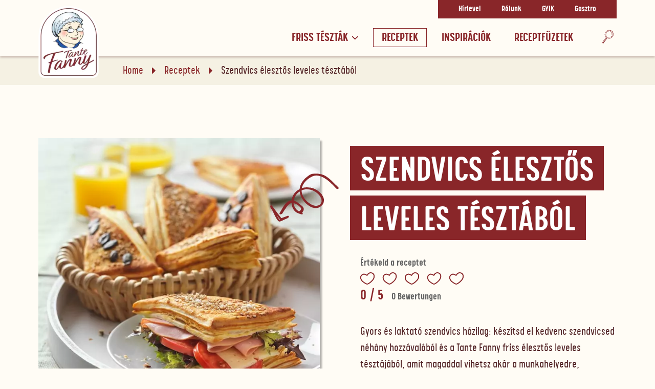

--- FILE ---
content_type: text/html; charset=UTF-8
request_url: https://www.tantefanny.hu/recept/szendvics-elesztos-leveles-tesztabol/
body_size: 51409
content:
<!DOCTYPE html>
<html lang="hu" prefix="og: https://ogp.me/ns#">
<head>
    <meta charset="UTF-8">
<script type="text/javascript">
/* <![CDATA[ */
var gform;gform||(document.addEventListener("gform_main_scripts_loaded",function(){gform.scriptsLoaded=!0}),document.addEventListener("gform/theme/scripts_loaded",function(){gform.themeScriptsLoaded=!0}),window.addEventListener("DOMContentLoaded",function(){gform.domLoaded=!0}),gform={domLoaded:!1,scriptsLoaded:!1,themeScriptsLoaded:!1,isFormEditor:()=>"function"==typeof InitializeEditor,callIfLoaded:function(o){return!(!gform.domLoaded||!gform.scriptsLoaded||!gform.themeScriptsLoaded&&!gform.isFormEditor()||(gform.isFormEditor()&&console.warn("The use of gform.initializeOnLoaded() is deprecated in the form editor context and will be removed in Gravity Forms 3.1."),o(),0))},initializeOnLoaded:function(o){gform.callIfLoaded(o)||(document.addEventListener("gform_main_scripts_loaded",()=>{gform.scriptsLoaded=!0,gform.callIfLoaded(o)}),document.addEventListener("gform/theme/scripts_loaded",()=>{gform.themeScriptsLoaded=!0,gform.callIfLoaded(o)}),window.addEventListener("DOMContentLoaded",()=>{gform.domLoaded=!0,gform.callIfLoaded(o)}))},hooks:{action:{},filter:{}},addAction:function(o,r,e,t){gform.addHook("action",o,r,e,t)},addFilter:function(o,r,e,t){gform.addHook("filter",o,r,e,t)},doAction:function(o){gform.doHook("action",o,arguments)},applyFilters:function(o){return gform.doHook("filter",o,arguments)},removeAction:function(o,r){gform.removeHook("action",o,r)},removeFilter:function(o,r,e){gform.removeHook("filter",o,r,e)},addHook:function(o,r,e,t,n){null==gform.hooks[o][r]&&(gform.hooks[o][r]=[]);var d=gform.hooks[o][r];null==n&&(n=r+"_"+d.length),gform.hooks[o][r].push({tag:n,callable:e,priority:t=null==t?10:t})},doHook:function(r,o,e){var t;if(e=Array.prototype.slice.call(e,1),null!=gform.hooks[r][o]&&((o=gform.hooks[r][o]).sort(function(o,r){return o.priority-r.priority}),o.forEach(function(o){"function"!=typeof(t=o.callable)&&(t=window[t]),"action"==r?t.apply(null,e):e[0]=t.apply(null,e)})),"filter"==r)return e[0]},removeHook:function(o,r,t,n){var e;null!=gform.hooks[o][r]&&(e=(e=gform.hooks[o][r]).filter(function(o,r,e){return!!(null!=n&&n!=o.tag||null!=t&&t!=o.priority)}),gform.hooks[o][r]=e)}});
/* ]]> */
</script>

    <meta name="viewport" content="width=device-width, initial-scale=1.0, user-scalable=0, minimum-scale=1.0, maximum-scale=1.0" />
    <meta property="fb:app_id" content="669562603062524" />
    <meta property="fb:pages" content="175197045864397" />
    <meta name="google-site-verification" content="eXP964ADVEGXKU2bQAjBy5a9oWcF98ojZMbf60U_BjA" />
    <meta name="facebook-domain-verification" content="ru0pqrtdcozsoa06py8tummlsggxu0" />        <!--
        Powered by www.MMCAGENTUR.at
        #Digital #Creative #Design #Content #Development
    -->
    <title>Szendvics élesztős leveles tésztából - Tante Fanny</title>

    <style>html{scroll-behavior:smooth}body:not(.loaded) *{-webkit-transition:none!important;-o-transition:none!important;transition:none!important}body.loaded #instagram-fade,body.loaded .sr-only{opacity:1}body.loaded .cookie-infobox,body.loaded .main-nav__list--root>.main-nav__item--open-subnav>.main-nav__list{display:block}body.unloading #instagram-fade{opacity:0}body #instagram-fade,body .sr-only{opacity:0;overflow-x:hidden;-webkit-transition:opacity .8s;-o-transition:opacity .8s;transition:opacity .8s}body .cookie-infobox,body .main-nav__list--root>.main-nav__item--open-subnav>.main-nav__list{display:none}.lds-ellipsis{display:inline-block;position:relative;width:64px;height:64px}.lds-ellipsis div{position:absolute;top:27px;width:11px;height:11px;border-radius:50%;background:#892629;-webkit-animation-timing-function:cubic-bezier(0,1,1,0);animation-timing-function:cubic-bezier(0,1,1,0)}.lds-ellipsis div:nth-child(1){left:6px;-webkit-animation:lds-ellipsis1 .6s infinite;animation:lds-ellipsis1 .6s infinite}.lds-ellipsis div:nth-child(2){left:6px;-webkit-animation:lds-ellipsis2 .6s infinite;animation:lds-ellipsis2 .6s infinite}.lds-ellipsis div:nth-child(3){left:26px;-webkit-animation:lds-ellipsis2 .6s infinite;animation:lds-ellipsis2 .6s infinite}.lds-ellipsis div:nth-child(4){left:45px;-webkit-animation:lds-ellipsis3 .6s infinite;animation:lds-ellipsis3 .6s infinite}@-webkit-keyframes lds-ellipsis1{0%{-webkit-transform:scale(0);transform:scale(0)}100%{-webkit-transform:scale(1);transform:scale(1)}}@keyframes lds-ellipsis1{0%{-webkit-transform:scale(0);transform:scale(0)}100%{-webkit-transform:scale(1);transform:scale(1)}}@-webkit-keyframes lds-ellipsis3{0%{-webkit-transform:scale(1);transform:scale(1)}100%{-webkit-transform:scale(0);transform:scale(0)}}@keyframes lds-ellipsis3{0%{-webkit-transform:scale(1);transform:scale(1)}100%{-webkit-transform:scale(0);transform:scale(0)}}@-webkit-keyframes lds-ellipsis2{0%{-webkit-transform:translate(0,0);transform:translate(0,0)}100%{-webkit-transform:translate(19px,0);transform:translate(19px,0)}}@keyframes lds-ellipsis2{0%{-webkit-transform:translate(0,0);transform:translate(0,0)}100%{-webkit-transform:translate(19px,0);transform:translate(19px,0)}}@media (max-width:991.98px){body.loaded .header__nav-group{display:block}body .header__nav-group{display:none}}</style>
    <script src="https://ccm.mmcagentur.at/ccm19/app.js?apiKey=6a6f10f13f9e84eb0f032c0f533c15acbe578481f5e43c78&amp;domain=15e5f97&amp;lang=hu" referrerpolicy="origin"></script>    <script type="text/javascript">!function i(A,a,s){function f(n,e){if(!a[n]){if(!A[n]){var o="function"==typeof require&&require;if(!e&&o)return o(n,!0);if(u)return u(n,!0);var t=new Error("Cannot find module '"+n+"'");throw t.code="MODULE_NOT_FOUND",t}var r=a[n]={exports:{}};A[n][0].call(r.exports,function(e){return f(A[n][1][e]||e)},r,r.exports,i,A,a,s)}return a[n].exports}for(var u="function"==typeof require&&require,e=0;e<s.length;e++)f(s[e]);return f}({1:[function(e,n,o){"use strict";function d(e){return(d="function"==typeof Symbol&&"symbol"==typeof Symbol.iterator?function(e){return typeof e}:function(e){return e&&"function"==typeof Symbol&&e.constructor===Symbol&&e!==Symbol.prototype?"symbol":typeof e})(e)}!function(e,n){function a(e,n){return d(e)===n}function i(e){var n,o=r.className,t=u._config.classPrefix||"";l&&(o=o.baseVal),u._config.enableJSClass&&(n=new RegExp("(^|\\s)"+t+"no-js(\\s|$)"),o=o.replace(n,"$1"+t+"js$2")),u._config.enableClasses&&(o+=" "+t+e.join(" "+t),l?r.className.baseVal=o:r.className=o)}function A(e,n){if("object"==d(e))for(var o in e)c(e,o)&&A(o,e[o]);else{var t=(e=e.toLowerCase()).split("."),r=u[t[0]];if(2==t.length&&(r=r[t[1]]),void 0!==r)return u;n="function"==typeof n?n():n,1==t.length?u[t[0]]=n:(!u[t[0]]||u[t[0]]instanceof Boolean||(u[t[0]]=new Boolean(u[t[0]])),u[t[0]][t[1]]=n),i([(n&&0!=n?"":"no-")+t.join("-")]),u._trigger(e,n)}return u}var s=[],f=[],o={_version:"3.6.0",_config:{classPrefix:"",enableClasses:!0,enableJSClass:!0,usePrefixes:!0},_q:[],on:function(e,n){var o=this;setTimeout(function(){n(o[e])},0)},addTest:function(e,n,o){f.push({name:e,fn:n,options:o})},addAsyncTest:function(e){f.push({name:null,fn:e})}},u=function(){};u.prototype=o,u=new u;var c,t,r=n.documentElement,l="svg"===r.nodeName.toLowerCase();c=a(t={}.hasOwnProperty,"undefined")||a(t.call,"undefined")?function(e,n){return n in e&&a(e.constructor.prototype[n],"undefined")}:function(e,n){return t.call(e,n)},o._l={},o.on=function(e,n){this._l[e]||(this._l[e]=[]),this._l[e].push(n),u.hasOwnProperty(e)&&setTimeout(function(){u._trigger(e,u[e])},0)},o._trigger=function(e,n){var o;this._l[e]&&(o=this._l[e],setTimeout(function(){for(var e=0;e<o.length;e++)(0,o[e])(n)},0),delete this._l[e])},u._q.push(function(){o.addTest=A}),u.addAsyncTest(function(){function o(o,e,t){function n(e){var n=!(!e||"load"!==e.type)&&1==r.width;A(o,"webp"===o&&n?new Boolean(n):n),t&&t(e)}var r=new Image;r.onerror=n,r.onload=n,r.src=e}var t=[{uri:"[data-uri]",name:"webp"},{uri:"[data-uri]",name:"webp.alpha"},{uri:"[data-uri]",name:"webp.animation"},{uri:"[data-uri]",name:"webp.lossless"}],e=t.shift();o(e.name,e.uri,function(e){if(e&&"load"===e.type)for(var n=0;n<t.length;n++)o(t[n].name,t[n].uri)})}),function(){var e,n,o,t,r,i;for(var A in f)if(f.hasOwnProperty(A)){if(e=[],(n=f[A]).name&&(e.push(n.name.toLowerCase()),n.options&&n.options.aliases&&n.options.aliases.length))for(o=0;o<n.options.aliases.length;o++)e.push(n.options.aliases[o].toLowerCase());for(t=a(n.fn,"function")?n.fn():n.fn,r=0;r<e.length;r++)1===(i=e[r].split(".")).length?u[i[0]]=t:(!u[i[0]]||u[i[0]]instanceof Boolean||(u[i[0]]=new Boolean(u[i[0]])),u[i[0]][i[1]]=t),s.push((t?"":"no-")+i.join("-"))}}(),i(s),delete o.addTest,delete o.addAsyncTest;for(var p=0;p<u._q.length;p++)u._q[p]();e.Modernizr=u}(window,document)},{}],2:[function(e,n,o){"use strict";e("./classes/ModernizrWebp")},{"./classes/ModernizrWebp":1}]},{},[2]),function(e){var n,o,t;"function"==typeof define&&define.amd&&(define(e),n=!0),"object"==typeof exports&&(module.exports=e(),n=!0),n||(o=window.Cookies,(t=window.Cookies=e()).noConflict=function(){return window.Cookies=o,t})}(function(){function a(){for(var e=0,n={};e<arguments.length;e++){var o=arguments[e];for(var t in o)n[t]=o[t]}return n}function f(e){return e.replace(/(%[0-9A-Z]{2})+/g,decodeURIComponent)}return function e(s){function A(){}function o(e,n,o){if("undefined"!=typeof document){"number"==typeof(o=a({path:"/"},A.defaults,o)).expires&&(o.expires=new Date(+new Date+864e5*o.expires)),o.expires=o.expires?o.expires.toUTCString():"";try{var t=JSON.stringify(n);/^[\{\[]/.test(t)&&(n=t)}catch(e){}n=s.write?s.write(n,e):encodeURIComponent(String(n)).replace(/%(23|24|26|2B|3A|3C|3E|3D|2F|3F|40|5B|5D|5E|60|7B|7D|7C)/g,decodeURIComponent),e=encodeURIComponent(String(e)).replace(/%(23|24|26|2B|5E|60|7C)/g,decodeURIComponent).replace(/[\(\)]/g,escape);var r="";for(var i in o)o[i]&&(r+="; "+i,!0!==o[i]&&(r+="="+o[i].split(";")[0]));return document.cookie=e+"="+n+r}}function n(e,n){if("undefined"!=typeof document){for(var o={},t=document.cookie?document.cookie.split("; "):[],r=0;r<t.length;r++){var i=t[r].split("="),A=i.slice(1).join("=");n||'"'!==A.charAt(0)||(A=A.slice(1,-1));try{var a=f(i[0]),A=(s.read||s)(A,a)||f(A);if(n)try{A=JSON.parse(A)}catch(e){}if(o[a]=A,e===a)break}catch(e){}}return e?o[e]:o}}return A.set=o,A.get=function(e){return n(e,!1)},A.getJSON=function(e){return n(e,!0)},A.remove=function(e,n){o(e,"",a(n,{expires:-1}))},A.defaults={},A.withConverter=e,A}(function(){})});</script>

    <link rel="profile" href="http://gmpg.org/xfn/11">
    <link rel="pingback" href="https://www.tantefanny.hu/xmlrpc.php">
    <link rel="preload" as="font" type="font/woff2" href="https://www.tantefanny.hu/wp-content/themes/template-relaunch/dist/fonts/CalpsSlim-SemiLight.woff2" crossorigin>

    <script type="text/javascript">
        var base_site_url = 'https://www.tantefanny.hu';
        var base_template_url = 'https://www.tantefanny.hu/wp-content/themes/template-relaunch';
        var base_language = 'hu_HU';
        var DW_NAMESPACE = {};
        DW_NAMESPACE.ajaxCallUrl = 'https://www.tantefanny.hu/wp-admin/admin-ajax.php';
    </script>
    	<style>img:is([sizes="auto" i], [sizes^="auto," i]) { contain-intrinsic-size: 3000px 1500px }</style>
	
<!-- Search Engine Optimization by Rank Math - https://rankmath.com/ -->
<meta name="description" content="Készítsd el a kedvenc szendvicsed házilag: néhány hozzávalóból és Tante Fanny friss élesztős leveles tésztájából. Csomagold a gyerekeknek az iskolába."/>
<meta name="robots" content="follow, index, max-snippet:-1, max-video-preview:-1, max-image-preview:large"/>
<link rel="canonical" href="https://www.tantefanny.hu/recept/szendvics-elesztos-leveles-tesztabol/" />
<meta property="og:locale" content="hu_HU" />
<meta property="og:type" content="article" />
<meta property="og:title" content="Szendvics élesztős leveles tésztából - Tante Fanny" />
<meta property="og:description" content="Készítsd el a kedvenc szendvicsed házilag: néhány hozzávalóból és Tante Fanny friss élesztős leveles tésztájából. Csomagold a gyerekeknek az iskolába." />
<meta property="og:url" content="https://www.tantefanny.hu/recept/szendvics-elesztos-leveles-tesztabol/" />
<meta property="og:site_name" content="Tante Fanny" />
<meta property="article:publisher" content="https://www.facebook.com/tantefannymagyarorszag" />
<meta property="article:section" content="Hús" />
<meta property="og:updated_time" content="2023-04-17T13:29:53+00:00" />
<meta property="og:image" content="https://www.tantefanny.hu/wp-content/uploads/sites/3/2020/09/Laugenecken_WEB-700x800-1.jpg" />
<meta property="og:image:secure_url" content="https://www.tantefanny.hu/wp-content/uploads/sites/3/2020/09/Laugenecken_WEB-700x800-1.jpg" />
<meta property="og:image:width" content="700" />
<meta property="og:image:height" content="800" />
<meta property="og:image:alt" content="szendvics élesztős leveles tésztából" />
<meta property="og:image:type" content="image/jpeg" />
<meta name="twitter:card" content="summary_large_image" />
<meta name="twitter:title" content="Szendvics élesztős leveles tésztából - Tante Fanny" />
<meta name="twitter:description" content="Készítsd el a kedvenc szendvicsed házilag: néhány hozzávalóból és Tante Fanny friss élesztős leveles tésztájából. Csomagold a gyerekeknek az iskolába." />
<meta name="twitter:image" content="https://www.tantefanny.hu/wp-content/uploads/sites/3/2020/09/Laugenecken_WEB-700x800-1.jpg" />
<!-- /Rank Math WordPress SEO plugin -->

<style id='classic-theme-styles-inline-css' type='text/css'>
/*! This file is auto-generated */
.wp-block-button__link{color:#fff;background-color:#32373c;border-radius:9999px;box-shadow:none;text-decoration:none;padding:calc(.667em + 2px) calc(1.333em + 2px);font-size:1.125em}.wp-block-file__button{background:#32373c;color:#fff;text-decoration:none}
</style>
<style id='global-styles-inline-css' type='text/css'>
:root{--wp--preset--aspect-ratio--square: 1;--wp--preset--aspect-ratio--4-3: 4/3;--wp--preset--aspect-ratio--3-4: 3/4;--wp--preset--aspect-ratio--3-2: 3/2;--wp--preset--aspect-ratio--2-3: 2/3;--wp--preset--aspect-ratio--16-9: 16/9;--wp--preset--aspect-ratio--9-16: 9/16;--wp--preset--color--black: #000000;--wp--preset--color--cyan-bluish-gray: #abb8c3;--wp--preset--color--white: #ffffff;--wp--preset--color--pale-pink: #f78da7;--wp--preset--color--vivid-red: #cf2e2e;--wp--preset--color--luminous-vivid-orange: #ff6900;--wp--preset--color--luminous-vivid-amber: #fcb900;--wp--preset--color--light-green-cyan: #7bdcb5;--wp--preset--color--vivid-green-cyan: #00d084;--wp--preset--color--pale-cyan-blue: #8ed1fc;--wp--preset--color--vivid-cyan-blue: #0693e3;--wp--preset--color--vivid-purple: #9b51e0;--wp--preset--gradient--vivid-cyan-blue-to-vivid-purple: linear-gradient(135deg,rgba(6,147,227,1) 0%,rgb(155,81,224) 100%);--wp--preset--gradient--light-green-cyan-to-vivid-green-cyan: linear-gradient(135deg,rgb(122,220,180) 0%,rgb(0,208,130) 100%);--wp--preset--gradient--luminous-vivid-amber-to-luminous-vivid-orange: linear-gradient(135deg,rgba(252,185,0,1) 0%,rgba(255,105,0,1) 100%);--wp--preset--gradient--luminous-vivid-orange-to-vivid-red: linear-gradient(135deg,rgba(255,105,0,1) 0%,rgb(207,46,46) 100%);--wp--preset--gradient--very-light-gray-to-cyan-bluish-gray: linear-gradient(135deg,rgb(238,238,238) 0%,rgb(169,184,195) 100%);--wp--preset--gradient--cool-to-warm-spectrum: linear-gradient(135deg,rgb(74,234,220) 0%,rgb(151,120,209) 20%,rgb(207,42,186) 40%,rgb(238,44,130) 60%,rgb(251,105,98) 80%,rgb(254,248,76) 100%);--wp--preset--gradient--blush-light-purple: linear-gradient(135deg,rgb(255,206,236) 0%,rgb(152,150,240) 100%);--wp--preset--gradient--blush-bordeaux: linear-gradient(135deg,rgb(254,205,165) 0%,rgb(254,45,45) 50%,rgb(107,0,62) 100%);--wp--preset--gradient--luminous-dusk: linear-gradient(135deg,rgb(255,203,112) 0%,rgb(199,81,192) 50%,rgb(65,88,208) 100%);--wp--preset--gradient--pale-ocean: linear-gradient(135deg,rgb(255,245,203) 0%,rgb(182,227,212) 50%,rgb(51,167,181) 100%);--wp--preset--gradient--electric-grass: linear-gradient(135deg,rgb(202,248,128) 0%,rgb(113,206,126) 100%);--wp--preset--gradient--midnight: linear-gradient(135deg,rgb(2,3,129) 0%,rgb(40,116,252) 100%);--wp--preset--font-size--small: 13px;--wp--preset--font-size--medium: 20px;--wp--preset--font-size--large: 36px;--wp--preset--font-size--x-large: 42px;--wp--preset--spacing--20: 0.44rem;--wp--preset--spacing--30: 0.67rem;--wp--preset--spacing--40: 1rem;--wp--preset--spacing--50: 1.5rem;--wp--preset--spacing--60: 2.25rem;--wp--preset--spacing--70: 3.38rem;--wp--preset--spacing--80: 5.06rem;--wp--preset--shadow--natural: 6px 6px 9px rgba(0, 0, 0, 0.2);--wp--preset--shadow--deep: 12px 12px 50px rgba(0, 0, 0, 0.4);--wp--preset--shadow--sharp: 6px 6px 0px rgba(0, 0, 0, 0.2);--wp--preset--shadow--outlined: 6px 6px 0px -3px rgba(255, 255, 255, 1), 6px 6px rgba(0, 0, 0, 1);--wp--preset--shadow--crisp: 6px 6px 0px rgba(0, 0, 0, 1);}:where(.is-layout-flex){gap: 0.5em;}:where(.is-layout-grid){gap: 0.5em;}body .is-layout-flex{display: flex;}.is-layout-flex{flex-wrap: wrap;align-items: center;}.is-layout-flex > :is(*, div){margin: 0;}body .is-layout-grid{display: grid;}.is-layout-grid > :is(*, div){margin: 0;}:where(.wp-block-columns.is-layout-flex){gap: 2em;}:where(.wp-block-columns.is-layout-grid){gap: 2em;}:where(.wp-block-post-template.is-layout-flex){gap: 1.25em;}:where(.wp-block-post-template.is-layout-grid){gap: 1.25em;}.has-black-color{color: var(--wp--preset--color--black) !important;}.has-cyan-bluish-gray-color{color: var(--wp--preset--color--cyan-bluish-gray) !important;}.has-white-color{color: var(--wp--preset--color--white) !important;}.has-pale-pink-color{color: var(--wp--preset--color--pale-pink) !important;}.has-vivid-red-color{color: var(--wp--preset--color--vivid-red) !important;}.has-luminous-vivid-orange-color{color: var(--wp--preset--color--luminous-vivid-orange) !important;}.has-luminous-vivid-amber-color{color: var(--wp--preset--color--luminous-vivid-amber) !important;}.has-light-green-cyan-color{color: var(--wp--preset--color--light-green-cyan) !important;}.has-vivid-green-cyan-color{color: var(--wp--preset--color--vivid-green-cyan) !important;}.has-pale-cyan-blue-color{color: var(--wp--preset--color--pale-cyan-blue) !important;}.has-vivid-cyan-blue-color{color: var(--wp--preset--color--vivid-cyan-blue) !important;}.has-vivid-purple-color{color: var(--wp--preset--color--vivid-purple) !important;}.has-black-background-color{background-color: var(--wp--preset--color--black) !important;}.has-cyan-bluish-gray-background-color{background-color: var(--wp--preset--color--cyan-bluish-gray) !important;}.has-white-background-color{background-color: var(--wp--preset--color--white) !important;}.has-pale-pink-background-color{background-color: var(--wp--preset--color--pale-pink) !important;}.has-vivid-red-background-color{background-color: var(--wp--preset--color--vivid-red) !important;}.has-luminous-vivid-orange-background-color{background-color: var(--wp--preset--color--luminous-vivid-orange) !important;}.has-luminous-vivid-amber-background-color{background-color: var(--wp--preset--color--luminous-vivid-amber) !important;}.has-light-green-cyan-background-color{background-color: var(--wp--preset--color--light-green-cyan) !important;}.has-vivid-green-cyan-background-color{background-color: var(--wp--preset--color--vivid-green-cyan) !important;}.has-pale-cyan-blue-background-color{background-color: var(--wp--preset--color--pale-cyan-blue) !important;}.has-vivid-cyan-blue-background-color{background-color: var(--wp--preset--color--vivid-cyan-blue) !important;}.has-vivid-purple-background-color{background-color: var(--wp--preset--color--vivid-purple) !important;}.has-black-border-color{border-color: var(--wp--preset--color--black) !important;}.has-cyan-bluish-gray-border-color{border-color: var(--wp--preset--color--cyan-bluish-gray) !important;}.has-white-border-color{border-color: var(--wp--preset--color--white) !important;}.has-pale-pink-border-color{border-color: var(--wp--preset--color--pale-pink) !important;}.has-vivid-red-border-color{border-color: var(--wp--preset--color--vivid-red) !important;}.has-luminous-vivid-orange-border-color{border-color: var(--wp--preset--color--luminous-vivid-orange) !important;}.has-luminous-vivid-amber-border-color{border-color: var(--wp--preset--color--luminous-vivid-amber) !important;}.has-light-green-cyan-border-color{border-color: var(--wp--preset--color--light-green-cyan) !important;}.has-vivid-green-cyan-border-color{border-color: var(--wp--preset--color--vivid-green-cyan) !important;}.has-pale-cyan-blue-border-color{border-color: var(--wp--preset--color--pale-cyan-blue) !important;}.has-vivid-cyan-blue-border-color{border-color: var(--wp--preset--color--vivid-cyan-blue) !important;}.has-vivid-purple-border-color{border-color: var(--wp--preset--color--vivid-purple) !important;}.has-vivid-cyan-blue-to-vivid-purple-gradient-background{background: var(--wp--preset--gradient--vivid-cyan-blue-to-vivid-purple) !important;}.has-light-green-cyan-to-vivid-green-cyan-gradient-background{background: var(--wp--preset--gradient--light-green-cyan-to-vivid-green-cyan) !important;}.has-luminous-vivid-amber-to-luminous-vivid-orange-gradient-background{background: var(--wp--preset--gradient--luminous-vivid-amber-to-luminous-vivid-orange) !important;}.has-luminous-vivid-orange-to-vivid-red-gradient-background{background: var(--wp--preset--gradient--luminous-vivid-orange-to-vivid-red) !important;}.has-very-light-gray-to-cyan-bluish-gray-gradient-background{background: var(--wp--preset--gradient--very-light-gray-to-cyan-bluish-gray) !important;}.has-cool-to-warm-spectrum-gradient-background{background: var(--wp--preset--gradient--cool-to-warm-spectrum) !important;}.has-blush-light-purple-gradient-background{background: var(--wp--preset--gradient--blush-light-purple) !important;}.has-blush-bordeaux-gradient-background{background: var(--wp--preset--gradient--blush-bordeaux) !important;}.has-luminous-dusk-gradient-background{background: var(--wp--preset--gradient--luminous-dusk) !important;}.has-pale-ocean-gradient-background{background: var(--wp--preset--gradient--pale-ocean) !important;}.has-electric-grass-gradient-background{background: var(--wp--preset--gradient--electric-grass) !important;}.has-midnight-gradient-background{background: var(--wp--preset--gradient--midnight) !important;}.has-small-font-size{font-size: var(--wp--preset--font-size--small) !important;}.has-medium-font-size{font-size: var(--wp--preset--font-size--medium) !important;}.has-large-font-size{font-size: var(--wp--preset--font-size--large) !important;}.has-x-large-font-size{font-size: var(--wp--preset--font-size--x-large) !important;}
:where(.wp-block-post-template.is-layout-flex){gap: 1.25em;}:where(.wp-block-post-template.is-layout-grid){gap: 1.25em;}
:where(.wp-block-columns.is-layout-flex){gap: 2em;}:where(.wp-block-columns.is-layout-grid){gap: 2em;}
:root :where(.wp-block-pullquote){font-size: 1.5em;line-height: 1.6;}
</style>
<link data-minify="1" rel='stylesheet' id='main-stylesheet-css' href='https://www.tantefanny.hu/wp-content/cache/min/3/wp-content/themes/template-relaunch/dist/css/style.min.css?ver=1747038271' type='text/css' media='all' />
<script type="text/javascript" src="https://www.tantefanny.hu/wp-includes/js/jquery/jquery.min.js?ver=3.7.1" id="jquery-core-js"></script>
<script type="text/javascript" src="https://www.tantefanny.hu/wp-includes/js/jquery/jquery-migrate.min.js?ver=3.4.1" id="jquery-migrate-js"></script>
<link rel="https://api.w.org/" href="https://www.tantefanny.hu/wp-json/" /><link rel="alternate" title="JSON" type="application/json" href="https://www.tantefanny.hu/wp-json/wp/v2/rpr/recipes/8016" /><link rel="EditURI" type="application/rsd+xml" title="RSD" href="https://www.tantefanny.hu/xmlrpc.php?rsd" />

<link rel='shortlink' href='https://www.tantefanny.hu/?p=8016' />
<link rel="alternate" title="oEmbed (JSON)" type="application/json+oembed" href="https://www.tantefanny.hu/wp-json/oembed/1.0/embed?url=https%3A%2F%2Fwww.tantefanny.hu%2Frecept%2Fszendvics-elesztos-leveles-tesztabol%2F" />
<link rel="alternate" title="oEmbed (XML)" type="text/xml+oembed" href="https://www.tantefanny.hu/wp-json/oembed/1.0/embed?url=https%3A%2F%2Fwww.tantefanny.hu%2Frecept%2Fszendvics-elesztos-leveles-tesztabol%2F&#038;format=xml" />
<meta name="generator" content="Redux 4.5.7" /><script type="text/javascript">
(function(url){
	if(/(?:Chrome\/26\.0\.1410\.63 Safari\/537\.31|WordfenceTestMonBot)/.test(navigator.userAgent)){ return; }
	var addEvent = function(evt, handler) {
		if (window.addEventListener) {
			document.addEventListener(evt, handler, false);
		} else if (window.attachEvent) {
			document.attachEvent('on' + evt, handler);
		}
	};
	var removeEvent = function(evt, handler) {
		if (window.removeEventListener) {
			document.removeEventListener(evt, handler, false);
		} else if (window.detachEvent) {
			document.detachEvent('on' + evt, handler);
		}
	};
	var evts = 'contextmenu dblclick drag dragend dragenter dragleave dragover dragstart drop keydown keypress keyup mousedown mousemove mouseout mouseover mouseup mousewheel scroll'.split(' ');
	var logHuman = function() {
		if (window.wfLogHumanRan) { return; }
		window.wfLogHumanRan = true;
		var wfscr = document.createElement('script');
		wfscr.type = 'text/javascript';
		wfscr.async = true;
		wfscr.src = url + '&r=' + Math.random();
		(document.getElementsByTagName('head')[0]||document.getElementsByTagName('body')[0]).appendChild(wfscr);
		for (var i = 0; i < evts.length; i++) {
			removeEvent(evts[i], logHuman);
		}
	};
	for (var i = 0; i < evts.length; i++) {
		addEvent(evts[i], logHuman);
	}
})('//www.tantefanny.hu/?wordfence_lh=1&hid=600BB7B6FE7AC232FF7AD0888D037E6C');
</script><script src='https://www.tantefanny.at/?dm=d9b09ccb1b035795dfd5ae9fed5d4d46&amp;action=load&amp;blogid=3&amp;siteid=1&amp;t=1633401906&amp;back=https%3A%2F%2Fwww.tantefanny.hu%2Frecept%2Fszendvics-elesztos-leveles-tesztabol%2F' type='text/javascript'></script>
        <script type="text/javascript">
            var jQueryMigrateHelperHasSentDowngrade = false;

			window.onerror = function( msg, url, line, col, error ) {
				// Break out early, do not processing if a downgrade reqeust was already sent.
				if ( jQueryMigrateHelperHasSentDowngrade ) {
					return true;
                }

				var xhr = new XMLHttpRequest();
				var nonce = '5102389458';
				var jQueryFunctions = [
					'andSelf',
					'browser',
					'live',
					'boxModel',
					'support.boxModel',
					'size',
					'swap',
					'clean',
					'sub',
                ];
				var match_pattern = /\)\.(.+?) is not a function/;
                var erroredFunction = msg.match( match_pattern );

                // If there was no matching functions, do not try to downgrade.
                if ( null === erroredFunction || typeof erroredFunction !== 'object' || typeof erroredFunction[1] === "undefined" || -1 === jQueryFunctions.indexOf( erroredFunction[1] ) ) {
                    return true;
                }

                // Set that we've now attempted a downgrade request.
                jQueryMigrateHelperHasSentDowngrade = true;

				xhr.open( 'POST', 'https://www.tantefanny.hu/wp-admin/admin-ajax.php' );
				xhr.setRequestHeader( 'Content-Type', 'application/x-www-form-urlencoded' );
				xhr.onload = function () {
					var response,
                        reload = false;

					if ( 200 === xhr.status ) {
                        try {
                        	response = JSON.parse( xhr.response );

                        	reload = response.data.reload;
                        } catch ( e ) {
                        	reload = false;
                        }
                    }

					// Automatically reload the page if a deprecation caused an automatic downgrade, ensure visitors get the best possible experience.
					if ( reload ) {
						location.reload();
                    }
				};

				xhr.send( encodeURI( 'action=jquery-migrate-downgrade-version&_wpnonce=' + nonce ) );

				// Suppress error alerts in older browsers
				return true;
			}
        </script>

			<style>
		.rpr-terms-container ul.rpr-term-list,
		.rpr-times-container ul.rpr-times,
		.rpr-nutrition-container ul.rpr-nutrition { border-color: #0a0a0a; }
		.rpr-instruction-list .rpr-instruction::before { background-color: #0a0a0a; }
		ul.rpr-ingredient-list li::marker { color: #0a0a0a; }
        ul.rpr-equipment__list li::marker { color: #0a0a0a; }
	</style>
	    <script id="rpr-recipe-schema" type="application/ld+json">{"@context":"http:\/\/schema.org","@type":"Recipe","name":"Szendvics \u00e9leszt\u0151s leveles t\u00e9szt\u00e1b\u00f3l","image":["https:\/\/www.tantefanny.hu\/wp-content\/uploads\/sites\/3\/2020\/09\/Laugenecken_WEB-700x800-1-150x150.jpg","https:\/\/www.tantefanny.hu\/wp-content\/uploads\/sites\/3\/2020\/09\/Laugenecken_WEB-700x800-1-300x343.jpg","https:\/\/www.tantefanny.hu\/wp-content\/uploads\/sites\/3\/2020\/09\/Laugenecken_WEB-700x800-1.jpg"],"author":{"@type":"Person","name":"tantefannyhu","url":"","sameAs":[]},"datePublished":"2020-09-09T13:06:57+00:00","dateModified":"2023-04-17T13:29:53+00:00","description":"8 szendvicshez:","prepTime":"PT15M","cookTime":"PT15M","totalTime":"PT30M","keywords":"","recipeYield":"","recipeCategory":null,"recipeCuisine":null,"nutrition":{"@type":"NutritionInformation"},"recipeIngredient":["2 cs. Tante Fanny friss vajas \u00e9leszt\u0151s leveles t\u00e9szta 400 g","1 cs. sz\u00f3dabikarb\u00f3na (14 g)","k\u00fcl\u00f6nb\u00f6z\u0151 magok \u00e9s s\u00f3 a sz\u00f3r\u00e1shoz","\u00edzl\u00e9s szerinti hozz\u00e1val\u00f3k (sonka, gomba, sajt, szal\u00e1mi, sal\u00e1ta, paradicsom, stb.)"],"recipeInstructions":[{"@type":"HowToStep","text":"A s\u00fct\u0151t als\u00f3-\/fels\u0151 s\u00fct\u00e9sen 220\u00b0C-ra el\u0151meleg\u00edtj\u00fck \u00e9s t\u00e9szt\u00e1t a csomagol\u00e1s szerint el\u0151k\u00e9sz\u00edtj\u00fck.","url":"https:\/\/www.tantefanny.hu\/recept\/szendvics-elesztos-leveles-tesztabol\/#rd46e4c3a8","image":""},{"@type":"HowToStep","text":"A sz\u00f3dabikarb\u00f3n\u00e1t 500 ml v\u00edzzel felforraljuk, \u00e9s forr\u00e1st\u00f3l sz\u00e1m\u00edtott tov\u00e1bbi 5 percig f\u0151zz\u00fck. A t\u00e9szt\u00e1t a s\u00fct\u0151pap\u00edrral egy\u00fctt kitekerj\u00fck \u00e9s 8 t\u00e9glalapra v\u00e1gjuk.","url":"https:\/\/www.tantefanny.hu\/recept\/szendvics-elesztos-leveles-tesztabol\/#rdf00acc6e","image":""},{"@type":"HowToStep","text":"A t\u00e9glalapokat \u00e1tl\u00f3san megfelezz\u00fck. 8 h\u00e1romsz\u00f6get egy s\u00fct\u0151pap\u00edrral b\u00e9lelt tepsire helyez\u00fcnk \u00e9s megkenj\u00fck a sz\u00f3dabikarb\u00f3n\u00e1s v\u00edzzel. A t\u00e9szta-h\u00e1romsz\u00f6gre \u00fajabb r\u00e9teg t\u00e9szt\u00e1t helyez\u00fcnk \u00e9s megkenj\u00fck a sz\u00f3dabikarb\u00f3n\u00e1s v\u00edzzel. Ism\u00e9telj\u00fck meg ezt a l\u00e9p\u00e9st m\u00e9g k\u00e9tszer.","url":"https:\/\/www.tantefanny.hu\/recept\/szendvics-elesztos-leveles-tesztabol\/#r516c13507","image":""},{"@type":"HowToStep","text":"A 4. r\u00e9teg t\u00e9szt\u00e1t h\u00e1romszor megkenj\u00fck a v\u00edzzel, majd \u00edzl\u00e9s szerint s\u00f3zzuk \u00e9s magokkal megsz\u00f3rjuk.","url":"https:\/\/www.tantefanny.hu\/recept\/szendvics-elesztos-leveles-tesztabol\/#rd2910680d","image":""},{"@type":"HowToStep","text":"A szendvicseket a s\u00fct\u0151 k\u00f6z\u00e9ps\u0151 s\u00edn\u00e9n kb. 15 perc alatt aranybarn\u00e1ra s\u00fctj\u00fck. Fogyasszuk m\u00e9g meleg\u00e9ben, vagy ha kih\u0171lt, v\u00e1gjuk f\u00e9lbe \u00e9s t\u00f6lts\u00fck meg a kedvenc felv\u00e1gottjainkkal, sajtjainkkal.","url":"https:\/\/www.tantefanny.hu\/recept\/szendvics-elesztos-leveles-tesztabol\/#rf79f3d996","image":""}],"interactionStatistic":{"@type":"InteractionCounter","interactionType":"http:\/\/schema.org\/Comment","userInteractionCount":0}}</script>
	    <link rel="apple-touch-icon" sizes="57x57" href="https://www.tantefanny.hu/wp-content/themes/template-relaunch/favicons/apple-touch-icon-57x57.png">
    <link rel="apple-touch-icon" sizes="60x60" href="https://www.tantefanny.hu/wp-content/themes/template-relaunch/favicons/apple-touch-icon-60x60.png">
    <link rel="apple-touch-icon" sizes="72x72" href="https://www.tantefanny.hu/wp-content/themes/template-relaunch/favicons/apple-touch-icon-72x72.png">
    <link rel="apple-touch-icon" sizes="76x76" href="https://www.tantefanny.hu/wp-content/themes/template-relaunch/favicons/apple-touch-icon-76x76.png">
    <link rel="apple-touch-icon" sizes="114x114" href="https://www.tantefanny.hu/wp-content/themes/template-relaunch/favicons/apple-touch-icon-114x114.png">
    <link rel="apple-touch-icon" sizes="120x120" href="https://www.tantefanny.hu/wp-content/themes/template-relaunch/favicons/apple-touch-icon-120x120.png">
    <link rel="apple-touch-icon" sizes="144x144" href="https://www.tantefanny.hu/wp-content/themes/template-relaunch/favicons/apple-touch-icon-144x144.png">
    <link rel="apple-touch-icon" sizes="152x152" href="https://www.tantefanny.hu/wp-content/themes/template-relaunch/favicons/apple-touch-icon-152x152.png">
    <link rel="apple-touch-icon" sizes="180x180" href="https://www.tantefanny.hu/wp-content/themes/template-relaunch/favicons/apple-touch-icon-180x180.png">
    <link rel="icon" type="image/png" href="https://www.tantefanny.hu/wp-content/themes/template-relaunch/favicons/favicon-32x32.png" sizes="32x32">
    <link rel="icon" type="image/png" href="https://www.tantefanny.hu/wp-content/themes/template-relaunch/favicons/android-chrome-192x192.png" sizes="192x192">
    <link rel="icon" type="image/png" href="https://www.tantefanny.hu/wp-content/themes/template-relaunch/favicons/favicon-96x96.png" sizes="96x96">
    <link rel="icon" type="image/png" href="https://www.tantefanny.hu/wp-content/themes/template-relaunch/favicons/favicon-16x16.png" sizes="16x16">
    <link rel="manifest" href="https://www.tantefanny.hu/wp-content/themes/template-relaunch/favicons/manifest.json">
    <meta name="msapplication-TileColor" content="#fffce6">
    <meta name="msapplication-TileImage" content="https://www.tantefanny.hu/wp-content/themes/template-relaunch/favicons/mstile-144x144.png">
    <meta name="theme-color" content="#fffce6">

        
    
    
        <!-- Google Tag Manager -->
    <script>(function(w,d,s,l,i){w[l]=w[l]||[];w[l].push({'gtm.start':
    new Date().getTime(),event:'gtm.js'});var f=d.getElementsByTagName(s)[0],
    j=d.createElement(s),dl=l!='dataLayer'?'&l='+l:'';j.async=true;j.src=
    'https://www.googletagmanager.com/gtm.js?id='+i+dl;f.parentNode.insertBefore(j,f);
    })(window,document,'script','dataLayer','GTM-N96D6NP');</script>
    <!-- End Google Tag Manager -->
    <meta name="generator" content="WP Rocket 3.19.3" data-wpr-features="wpr_minify_css" /></head>

<body class="wp-singular rpr_recipe-template-default single single-rpr_recipe postid-8016 wp-theme-template-relaunch site-3 rpr_recipe-szendvics-elesztos-leveles-tesztabol subpage">



<!-- Google Tag Manager (noscript) -->
<noscript><iframe src="https://www.googletagmanager.com/ns.html?id=GTM-N96D6NP"
height="0" width="0" style="display:none;visibility:hidden"></iframe></noscript>
<!-- End Google Tag Manager (noscript) -->

<div id="page">
    <header class="header">
        <div class="container header__container">
            <div class="header__in">
                <a href="https://www.tantefanny.hu" class="header__logo-wrapper">
                    <img src="https://www.tantefanny.hu/wp-content/themes/template-relaunch/dist/img/logo.png?v=1" srcset="https://www.tantefanny.hu/wp-content/themes/template-relaunch/dist/img/logo.png?v=1 1x, https://www.tantefanny.hu/wp-content/themes/template-relaunch/dist/img/logo@2x.png?v=1 2x, https://www.tantefanny.hu/wp-content/themes/template-relaunch/dist/img/logo@3x.png?v=1 3x, https://www.tantefanny.hu/wp-content/themes/template-relaunch/dist/img/logo@4x.png?v=1 4x" alt="Szendvics élesztős leveles tésztából - Tante Fanny" class="logo" width="118" height="140" />                </a>

                <button type="button" class="btn-toggle-nav" aria-pressed="false" aria-label="Toggle Nav"><span class="btn-toggle-nav__burger"></span></button>
                <div class="header__nav-group">
                    <div class="header__nav-group-label">Menü</div>
                    <nav class="main-nav">
                        <ul class="main-nav__list main-nav__list--root">
                                                    <li class="main-nav__item">
                                <a class="main-nav__link main-nav__link--subnav" href="#" title="Friss tészták">
                                    Friss tészták                                                                            <span class="icon icon--arrow-down"><svg width="27" height="15" viewBox="0 0 27 15" xmlns="http://www.w3.org/2000/svg">
    <path d="M11.036 8.3 3.336.6c-.7-.8-2.1-.8-2.9 0-.7.8-.5 2.2.2 3l11.1 10.9c.3.3.8.5 1.3.5s1-.2 1.3-.6l11.1-10.8c.7-.7.9-2.2.2-3-.7-.8-2.2-.7-2.8 0l-7.8 7.7s-1.9 2.1-4 0Z" fill="#892629" fill-rule="evenodd"/>
</svg>
</span>                                                                    </a>

                                                                    <ul class="main-nav__list main-nav__list--2 main-nav__list--columns">
                                                                                    <li class="main-nav__item">
                                                <a class="main-nav__link" href="https://www.tantefanny.hu/tesztaim/leveles-tesztaink/" title="Leveles tésztáink">
                                                    Leveles tésztáink                                                </a>

                                                                                                    <ul class="main-nav__list main-nav__list--3">
                                                                                                                    <li class="main-nav__item">
                                                                <a class="main-nav__link" href="https://www.tantefanny.hu/tesztaim/teszta/leveles-tesztaink/friss-leveles-teszta/" title="Friss leveles tészta">
                                                                    Friss leveles tészta                                                                </a>
                                                            </li>
                                                                                                                    <li class="main-nav__item">
                                                                <a class="main-nav__link" href="https://www.tantefanny.hu/tesztaim/teszta/leveles-tesztaink/friss-vajas-leveles-teszta/" title="Friss vajas leveles tészta">
                                                                    Friss vajas leveles tészta                                                                </a>
                                                            </li>
                                                                                                                    <li class="main-nav__item">
                                                                <a class="main-nav__link" href="https://www.tantefanny.hu/tesztaim/teszta/leveles-tesztaink/friss-vajas-elesztos-leveles-teszta/" title="Friss vajas élesztős leveles tészta">
                                                                    Friss vajas élesztős leveles tészta                                                                </a>
                                                            </li>
                                                                                                                    <li class="main-nav__item">
                                                                <a class="main-nav__link" href="https://www.tantefanny.hu/tesztaim/teszta/leveles-tesztaink/friss-tonkolyos-leveles-teszta/" title="Friss tönkölyös leveles tészta">
                                                                    Friss tönkölyös leveles tészta                                                                </a>
                                                            </li>
                                                                                                                    <li class="main-nav__item">
                                                                <a class="main-nav__link" href="https://www.tantefanny.hu/tesztaim/teszta/leveles-tesztaink/friss-leveles-teszta-kettos-csomagolas/" title="Friss leveles tészta kettős csomagolás">
                                                                    Friss leveles tészta kettős csomagolás                                                                </a>
                                                            </li>
                                                                                                                    <li class="main-nav__item">
                                                                <a class="main-nav__link" href="https://www.tantefanny.hu/tesztaim/teszta/leveles-tesztaink/friss-teljes-kiorlesu-leveles-teszta/" title="Friss teljes kiőrlésű leveles tészta">
                                                                    Friss teljes kiőrlésű leveles tészta                                                                </a>
                                                            </li>
                                                                                                            </ul>
                                                                                            </li>
                                                                                    <li class="main-nav__item">
                                                <a class="main-nav__link" href="https://www.tantefanny.hu/tesztaim/linzertesztaink/" title="Linzertésztáink">
                                                    Linzertésztáink                                                </a>

                                                                                                    <ul class="main-nav__list main-nav__list--3">
                                                                                                                    <li class="main-nav__item">
                                                                <a class="main-nav__link" href="https://www.tantefanny.hu/tesztaim/teszta/linzertesztaink/friss-linzerteszta/" title="Friss linzertészta">
                                                                    Friss linzertészta                                                                </a>
                                                            </li>
                                                                                                                    <li class="main-nav__item">
                                                                <a class="main-nav__link" href="https://www.tantefanny.hu/tesztaim/teszta/linzertesztaink/friss-omlos-quiche-es-linzerteszta/" title="Friss omlós quiche és linzertészta">
                                                                    Friss omlós quiche és linzertészta                                                                </a>
                                                            </li>
                                                                                                            </ul>
                                                                                            </li>
                                                                                    <li class="main-nav__item">
                                                <a class="main-nav__link" href="https://www.tantefanny.hu/tesztaim/pizzatesztaink/" title="Pizzatésztáink">
                                                    Pizzatésztáink                                                </a>

                                                                                                    <ul class="main-nav__list main-nav__list--3">
                                                                                                                    <li class="main-nav__item">
                                                                <a class="main-nav__link" href="https://www.tantefanny.hu/tesztaim/teszta/pizzatesztaink/friss-pizzateszta/" title="Friss pizzatészta">
                                                                    Friss pizzatészta                                                                </a>
                                                            </li>
                                                                                                                    <li class="main-nav__item">
                                                                <a class="main-nav__link" href="https://www.tantefanny.hu/tesztaim/teszta/pizzatesztaink/friss-tonkolyos-pizzateszta/" title="Friss tönkölyös pizzatészta">
                                                                    Friss tönkölyös pizzatészta                                                                </a>
                                                            </li>
                                                                                                                    <li class="main-nav__item">
                                                                <a class="main-nav__link" href="https://www.tantefanny.hu/tesztaim/teszta/pizzatesztaink/friss-orias-pizzateszta/" title="Friss óriás pizzatészta">
                                                                    Friss óriás pizzatészta                                                                </a>
                                                            </li>
                                                                                                            </ul>
                                                                                            </li>
                                                                                    <li class="main-nav__item">
                                                <a class="main-nav__link" href="https://www.tantefanny.hu/tesztaim/es-meg-tobb/" title="És még több">
                                                    És még több                                                </a>

                                                                                                    <ul class="main-nav__list main-nav__list--3">
                                                                                                                    <li class="main-nav__item">
                                                                <a class="main-nav__link" href="https://www.tantefanny.hu/tesztaim/teszta/es-meg-tobb/friss-karacsonyi-tesztak/" title="Friss karácsonyi tészták">
                                                                    Friss karácsonyi tészták                                                                </a>
                                                            </li>
                                                                                                                    <li class="main-nav__item">
                                                                <a class="main-nav__link" href="https://www.tantefanny.hu/tesztaim/teszta/es-meg-tobb/friss-bejgliteszta/" title="Friss bejglitészta">
                                                                    Friss bejglitészta                                                                </a>
                                                            </li>
                                                                                                                    <li class="main-nav__item">
                                                                <a class="main-nav__link" href="https://www.tantefanny.hu/tesztaim/teszta/es-meg-tobb/friss-kelt-teszta-vajjal/" title="Friss kelt tészta vajjal">
                                                                    Friss kelt tészta vajjal                                                                </a>
                                                            </li>
                                                                                                            </ul>
                                                                                            </li>
                                                                                    <li class="main-nav__item">
                                                <a class="main-nav__link" href="https://www.tantefanny.hu/osszes-teszta/" title="Összes tészta">
                                                    Összes tészta                                                </a>

                                                                                            </li>
                                                                            </ul>
                                                            </li>
                                                    <li class="main-nav__item">
                                <a class="main-nav__link main-nav__link--active main-nav__link--current" href="https://www.tantefanny.hu/receptek/" title="Receptek">
                                    Receptek                                                                    </a>

                                                            </li>
                                                    <li class="main-nav__item">
                                <a class="main-nav__link" href="https://www.tantefanny.hu/inspiraciok/" title="Inspirációk">
                                    Inspirációk                                                                    </a>

                                                            </li>
                                                    <li class="main-nav__item">
                                <a class="main-nav__link" href="https://www.tantefanny.hu/ingyenes-receptfuzet/" title="RECEPTFÜZETEK">
                                    RECEPTFÜZETEK                                                                    </a>

                                                            </li>
                                                    <li class="main-nav__item main-nav__item--search">
                                <a class="main-nav__link main-nav__link--header-search" href="#header__search" title="Keresés megnyitás / bezárás" aria-label="Keresés">
                                    <span class="icon icon--magnifying-glass"><svg xmlns="http://www.w3.org/2000/svg" viewBox="0 0 24 28"><path d="M2.78,27.09,1,25.78c-.37-.27-.55-.41,6-9.36.48-.66.9-1.24.94-1.31a.46.46,0,0,1,.29-.21,1.85,1.85,0,0,1,1.15.42L9,15.83a2.32,2.32,0,0,0-.63-.32c-.1.14-.34.48-.92,1.27C6,18.68,1.93,24.31,1.46,25.39l1.19.85C5,23.13,8.93,17.8,9.74,16.69h0v-.61a.92.92,0,0,1,.62.2.47.47,0,0,1,.11.26.5.5,0,0,1,0,.21l0,.09c-.18.26-7.13,9.61-7.43,10Z"/><path d="M20,14c-1.41,1.41-2.89,2.61-4.87,2.79a3.79,3.79,0,0,1-1.46-.14,10.37,10.37,0,0,1-6.07-4.18c-1.6-2.33-1.41-4.65-.15-7a8.76,8.76,0,0,1,4.34-3.71A3.25,3.25,0,0,1,13,1.46a13.56,13.56,0,0,1,4.86.59A6,6,0,0,1,21,4.76a7.53,7.53,0,0,1,1.53,4.49,4.23,4.23,0,0,1-.52,2c-.49.77-1,1.55-1.51,2.42a4.25,4.25,0,0,0-1-.84c-.14-.1-.31.33-.53.49L20,14m3.23-5A5.37,5.37,0,0,0,23,8.1,12,12,0,0,0,21,3.47a7.61,7.61,0,0,0-.79-.87,24.15,24.15,0,0,0-2.52-1.32A10.75,10.75,0,0,0,15.49.87a17.2,17.2,0,0,0-2.14-.2,8.59,8.59,0,0,0-5.2,2.84C6.2,5.63,5,8.75,6.42,11.74c.07.16.13.33.2.54a5.3,5.3,0,0,0,1.12,1.53c1.12,1,2.27,1.78,3.44,2.64a4.61,4.61,0,0,0,.85.45,2.24,2.24,0,0,0,.9.34,7.23,7.23,0,0,0,3.14,0,9.06,9.06,0,0,0,4-2.25A9.71,9.71,0,0,0,23.2,9"/><path d="M18.82,13.13a3.19,3.19,0,0,1-1,.67,8.76,8.76,0,0,1-5.93.73,4.65,4.65,0,0,1-3.71-3.95A6.59,6.59,0,0,1,9,6.2a2.69,2.69,0,0,1,.63-.8A11.86,11.86,0,0,1,13,3.23a5.1,5.1,0,0,1,3.32,0A5.84,5.84,0,0,1,19.56,5a3.13,3.13,0,0,1,.72,1.43c.1.69.2,1.39.32,2.17h-.07A3.73,3.73,0,0,1,20.34,10a5.45,5.45,0,0,1-1.45,3.14m.93-8.7A3.75,3.75,0,0,0,19.29,4a9.91,9.91,0,0,0-3.71-1.57,5,5,0,0,0-.94-.09,18.62,18.62,0,0,0-2.24.5,9,9,0,0,0-1.54.87,12.93,12.93,0,0,0-1.42,1A6.72,6.72,0,0,0,7.68,9.09a5.5,5.5,0,0,0,3.18,5.63,3.17,3.17,0,0,1,.41.21,4.16,4.16,0,0,0,1.48.3c1.22,0,2.33-.15,3.5-.26a5.23,5.23,0,0,0,.76-.18,1.75,1.75,0,0,0,.73-.27,6,6,0,0,0,2-1.65A7,7,0,0,0,21,9.55a7.15,7.15,0,0,0-1.16-5.08"/><path d="M20.05,8.58a.21.21,0,0,1,.06-.08,5.75,5.75,0,0,0,0-.83,7.93,7.93,0,0,0-1.5-3l-.17-.06a.64.64,0,0,0-.16.17,1.22,1.22,0,0,0,0,.27,14.51,14.51,0,0,1,.86,1.34,3,3,0,0,1,.3,1c0,.42.08.83.1,1.24l.1.08c.23.16.3.15.4-.11"/><path d="M19.33,9.22a.56.56,0,0,1,.44.36.26.26,0,0,1,0,.21.18.18,0,0,1-.17.11.61.61,0,0,1-.4-.4c-.07-.2,0-.3.16-.28"/><path d="M9.28,17.31c-.42-.15-.89-.13-1-.26s-.75-.23-1-.47c-.07-.07-.3.31-.26.34.23.18.43.52.64.72s.71.17,1,.34.44-.05.6.05a1.27,1.27,0,0,0,.34-.51l-.31-.21"/><path d="M6.15,18.78c.44.12.89,0,1,.15L8,19.6c.08.06.34-.41.29-.44-.24-.16-.37-.5-.59-.68s-.79-.13-1.12-.28c-.15-.07-.34,0-.51-.11s-.4.49-.35.52a3.52,3.52,0,0,0,.38.17"/><path d="M3.57,25.46c.83-1.24,1.33-2.26,1.72-2.74.69-.85,1.69-2.08,2.38-3,.22-.27-.2-.36-.32-.22-.6.78-1.37,1.52-2,2.28S4,23.93,3.29,24.93c-.34.46-.54.89-.92,1.42-.09.13.23.43.36.27,0,0,.66-.9.84-1.16"/><path d="M3.14,25.15c2.17-3.22,2.34-3.5,1.72-2.74l2.39-3c.21-.27-.21-.36-.32-.21-.6.77-1.37,1.51-2,2.27s-1.35,2.16-2.07,3.15c-.33.47-.53.89-.92,1.42-.09.14.24.44.36.28,0,0,.67-.91.84-1.17"/><path d="M3.57,25.46C5.73,22.23,5.91,22,5.29,22.72c.69-.85,1.69-2.08,2.38-3,.22-.27-.2-.36-.32-.22-.6.78-1.37,1.52-2,2.28S4,23.93,3.29,24.93c-.34.46-.54.89-.92,1.42-.09.13.23.43.36.27,0,0,.66-.9.84-1.16"/></svg>
</span>                                </a>
                            </li>
                        </ul>
                    </nav>
                    <nav class="meta-nav">
                        <ul id="menu-meta-menu" class="meta-nav__list meta-nav__list--root"><li class="menu-item menu-item-type-post_type menu-item-object-page meta-nav__item meta-nav__item--0"><a href="https://www.tantefanny.hu/hirlevel/" class="meta-nav__link">Hírlevel</a></li>
<li class="menu-item menu-item-type-post_type menu-item-object-page meta-nav__item meta-nav__item--0"><a href="https://www.tantefanny.hu/rolunk/" class="meta-nav__link">Rólunk</a></li>
<li class="menu-item menu-item-type-post_type menu-item-object-page meta-nav__item meta-nav__item--0"><a href="https://www.tantefanny.hu/gyik/" class="meta-nav__link">GYIK</a></li>
<li class="menu-item menu-item-type-post_type menu-item-object-page meta-nav__item meta-nav__item--0"><a href="https://www.tantefanny.hu/gasztro/" class="meta-nav__link">Gasztro</a></li>
</ul>                    </nav>
                </div>
                <a href="https://www.tantefanny.hu/recept/szendvics-elesztos-leveles-tesztabol/#products__free-form" class="recipe-book-cart">
                    <span class="icon icon--shopping-cart"><svg viewBox="0 0 46 43" xmlns="http://www.w3.org/2000/svg"><path d="m28.44 9a7.1 7.1 0 0 1 -1.58.38c-1.39-.05-2.77-.19-4.16-.29s-2.85-.27-4.28-.26c-3.32 0-6.65-.18-10 .05-1.69.12-3.39 0-5.09 0-2 0-2.88 1.33-2 3.14.14.3.34.58.48.88a21 21 0 0 1 1.19 2.44c.46 1.34.74 2.74 1.2 4.07.8 2.49 1.8 4.94 2.68 7.41a1.16 1.16 0 0 0 .44.59 7.92 7.92 0 0 0 3.8 1.11c1.75 0 3.5-.13 5.24-.09 2.37 0 4.72.21 7.08.26a27 27 0 0 1 4.92.39c.83.17 1.44.67 1.41 1.23a1.73 1.73 0 0 1 -1.64 1.69c-.47 0-.94.1-1.42.14-.85.08-1.7.2-2.56.23-.64 0-1.29-.1-1.93-.08-2.88.11-5.77.27-8.65.36a18.8 18.8 0 0 0 -3.59.14 1.08 1.08 0 0 0 -.98 1.21 4 4 0 0 0 .2 1 3.73 3.73 0 0 0 -.86 3c.36 1.85 1.81 2.65 3.28 3.42 2.13 1.1 4.09.38 5.8-.89a3.43 3.43 0 0 0 1.46-3.77 13.37 13.37 0 0 0 -1-2.06l5.85-.21a12.16 12.16 0 0 0 -.19 1.51 5.35 5.35 0 0 0 1.93 4.45c1.67 1.37 5.07 1.1 6.7-.37a3 3 0 0 0 .31-.39c.37-.51.76-1 1.11-1.55a2.42 2.42 0 0 0 -.59-3.54l-1.24-1a7.6 7.6 0 0 0 .46-1.56 3.36 3.36 0 0 1 .68-2.04c.36-.44.77-1.15.64-1.59a2.43 2.43 0 0 1 .11-1.65 18.45 18.45 0 0 0 .74-3.39c.65-4.32 1.39-8.64 2.17-12.94.38-2.09.89-4.16 1.38-6.23.17-.74.41-.84 1.22-.74l4.1.55a1.77 1.77 0 0 0 1.74-1.12c.2-.7-.37-1-.83-1.26a3.61 3.61 0 0 0 -1.38-.22c-.63 0-1.27 0-1.9 0-1.37-.11-2.74-.25-4-.37a19.13 19.13 0 0 0 -2.89 8.68c-2.06-.25-4 .28-5.56-.72zm-13.18 30.21c-1.46.82-3.17.91-4.52-1.35.49-1.86 1.26-2.36 3.49-2.19a3.38 3.38 0 0 1 1.11.23 1.82 1.82 0 0 1 1.19 1.54 2.11 2.11 0 0 1 -1.27 1.77zm-10.44-26-.82-1.97a11.77 11.77 0 0 1 5.2-.17c.19 1.19.38 2.36.58 3.59-.94 0-1.81 0-2.68 0-1.61-.04-1.61-.05-2.28-1.5zm2.34 6.76c-.22-.88-.45-1.79-.72-2.84h3.87c.19 1.16.36 2.19.55 3.29a6.67 6.67 0 0 1 -3.7-.5zm4.8 6c-2.34.1-3-.37-3.57-2.62-.06-.23-.15-.46-.26-.78l2.85.16a1.05 1.05 0 0 1 1.06.91c.17.72.35 1.45.56 2.3zm5.8-.11-2.11.13c-.35-.99-.65-1.88-1.13-2.99l3.24.19zm.43-4.86c-1.39-.11-2.62-.19-3.84-.34a.86.86 0 0 1 -.6-.53c-.2-.83-.32-1.69-.48-2.6h5.2c-.1 1.15-.18 2.2-.28 3.47zm.48-6h-6.07c-.32-1.43-.6-2.68-.88-4h7.28c-.13 1.41-.23 2.72-.33 3.93zm6.55 11.3-4.48-.34v-2.45h4.67c-.07.95-.12 1.76-.19 2.72zm.78-5.18a16.6 16.6 0 0 1 -5.19-.27c.12-1.09.23-2.1.36-3.22l5.17.33c-.07 1.04-.18 2.04-.34 3.16zm.85-5.74-5.42-.32v-3.86l5.89.37c-.12 1.31-.26 2.49-.43 3.81zm1.51 11c-.64-.67-.13-1.46-.14-2.26l3 .25c-.18.77-.32 1.39-.46 2zm3 10.5c-.66 1.22-1.45 2.31-3.13 2.3a2.28 2.28 0 0 1 -1.81-1.2c-.4-.52-.82-1.16-.43-1.85.24-.43.52-.89 1.29-.66.42.13 1-.15 1.41-.24.9.18 1.85.05 2.44.79.2.19.36.62.25.82zm.47-15-3.32-.34c.2-1.09.39-2.16.59-3.27l3.32.41c-.19 1.14-.42 2.15-.57 3.18zm.93-5.88-3.23-.32c.13-1.31.26-2.56.39-3.95l3.47.42c-.21 1.28-.39 2.53-.63 3.85z" fill-rule="evenodd"/></svg></span>                    <span data-recipe-book-count="0" class="recipe-book-cart__count"></span>
                </a>
                <button type="button" class="btn-toggle-search" aria-pressed="false" aria-label="Toggle Search">
                    <span class="icon icon--magnifying-glass"><svg xmlns="http://www.w3.org/2000/svg" viewBox="0 0 24 28"><path d="M2.78,27.09,1,25.78c-.37-.27-.55-.41,6-9.36.48-.66.9-1.24.94-1.31a.46.46,0,0,1,.29-.21,1.85,1.85,0,0,1,1.15.42L9,15.83a2.32,2.32,0,0,0-.63-.32c-.1.14-.34.48-.92,1.27C6,18.68,1.93,24.31,1.46,25.39l1.19.85C5,23.13,8.93,17.8,9.74,16.69h0v-.61a.92.92,0,0,1,.62.2.47.47,0,0,1,.11.26.5.5,0,0,1,0,.21l0,.09c-.18.26-7.13,9.61-7.43,10Z"/><path d="M20,14c-1.41,1.41-2.89,2.61-4.87,2.79a3.79,3.79,0,0,1-1.46-.14,10.37,10.37,0,0,1-6.07-4.18c-1.6-2.33-1.41-4.65-.15-7a8.76,8.76,0,0,1,4.34-3.71A3.25,3.25,0,0,1,13,1.46a13.56,13.56,0,0,1,4.86.59A6,6,0,0,1,21,4.76a7.53,7.53,0,0,1,1.53,4.49,4.23,4.23,0,0,1-.52,2c-.49.77-1,1.55-1.51,2.42a4.25,4.25,0,0,0-1-.84c-.14-.1-.31.33-.53.49L20,14m3.23-5A5.37,5.37,0,0,0,23,8.1,12,12,0,0,0,21,3.47a7.61,7.61,0,0,0-.79-.87,24.15,24.15,0,0,0-2.52-1.32A10.75,10.75,0,0,0,15.49.87a17.2,17.2,0,0,0-2.14-.2,8.59,8.59,0,0,0-5.2,2.84C6.2,5.63,5,8.75,6.42,11.74c.07.16.13.33.2.54a5.3,5.3,0,0,0,1.12,1.53c1.12,1,2.27,1.78,3.44,2.64a4.61,4.61,0,0,0,.85.45,2.24,2.24,0,0,0,.9.34,7.23,7.23,0,0,0,3.14,0,9.06,9.06,0,0,0,4-2.25A9.71,9.71,0,0,0,23.2,9"/><path d="M18.82,13.13a3.19,3.19,0,0,1-1,.67,8.76,8.76,0,0,1-5.93.73,4.65,4.65,0,0,1-3.71-3.95A6.59,6.59,0,0,1,9,6.2a2.69,2.69,0,0,1,.63-.8A11.86,11.86,0,0,1,13,3.23a5.1,5.1,0,0,1,3.32,0A5.84,5.84,0,0,1,19.56,5a3.13,3.13,0,0,1,.72,1.43c.1.69.2,1.39.32,2.17h-.07A3.73,3.73,0,0,1,20.34,10a5.45,5.45,0,0,1-1.45,3.14m.93-8.7A3.75,3.75,0,0,0,19.29,4a9.91,9.91,0,0,0-3.71-1.57,5,5,0,0,0-.94-.09,18.62,18.62,0,0,0-2.24.5,9,9,0,0,0-1.54.87,12.93,12.93,0,0,0-1.42,1A6.72,6.72,0,0,0,7.68,9.09a5.5,5.5,0,0,0,3.18,5.63,3.17,3.17,0,0,1,.41.21,4.16,4.16,0,0,0,1.48.3c1.22,0,2.33-.15,3.5-.26a5.23,5.23,0,0,0,.76-.18,1.75,1.75,0,0,0,.73-.27,6,6,0,0,0,2-1.65A7,7,0,0,0,21,9.55a7.15,7.15,0,0,0-1.16-5.08"/><path d="M20.05,8.58a.21.21,0,0,1,.06-.08,5.75,5.75,0,0,0,0-.83,7.93,7.93,0,0,0-1.5-3l-.17-.06a.64.64,0,0,0-.16.17,1.22,1.22,0,0,0,0,.27,14.51,14.51,0,0,1,.86,1.34,3,3,0,0,1,.3,1c0,.42.08.83.1,1.24l.1.08c.23.16.3.15.4-.11"/><path d="M19.33,9.22a.56.56,0,0,1,.44.36.26.26,0,0,1,0,.21.18.18,0,0,1-.17.11.61.61,0,0,1-.4-.4c-.07-.2,0-.3.16-.28"/><path d="M9.28,17.31c-.42-.15-.89-.13-1-.26s-.75-.23-1-.47c-.07-.07-.3.31-.26.34.23.18.43.52.64.72s.71.17,1,.34.44-.05.6.05a1.27,1.27,0,0,0,.34-.51l-.31-.21"/><path d="M6.15,18.78c.44.12.89,0,1,.15L8,19.6c.08.06.34-.41.29-.44-.24-.16-.37-.5-.59-.68s-.79-.13-1.12-.28c-.15-.07-.34,0-.51-.11s-.4.49-.35.52a3.52,3.52,0,0,0,.38.17"/><path d="M3.57,25.46c.83-1.24,1.33-2.26,1.72-2.74.69-.85,1.69-2.08,2.38-3,.22-.27-.2-.36-.32-.22-.6.78-1.37,1.52-2,2.28S4,23.93,3.29,24.93c-.34.46-.54.89-.92,1.42-.09.13.23.43.36.27,0,0,.66-.9.84-1.16"/><path d="M3.14,25.15c2.17-3.22,2.34-3.5,1.72-2.74l2.39-3c.21-.27-.21-.36-.32-.21-.6.77-1.37,1.51-2,2.27s-1.35,2.16-2.07,3.15c-.33.47-.53.89-.92,1.42-.09.14.24.44.36.28,0,0,.67-.91.84-1.17"/><path d="M3.57,25.46C5.73,22.23,5.91,22,5.29,22.72c.69-.85,1.69-2.08,2.38-3,.22-.27-.2-.36-.32-.22-.6.78-1.37,1.52-2,2.28S4,23.93,3.29,24.93c-.34.46-.54.89-.92,1.42-.09.13.23.43.36.27,0,0,.66-.9.84-1.16"/></svg>
</span>                    <span class="icon icon--close-thick"><svg xmlns="http://www.w3.org/2000/svg" viewBox="0 0 20 20"><rect x="8.29" y="-1.46" width="3" height="23" transform="translate(-4.23 9.86) rotate(-45)"/><rect x="-1.29" y="8.46" width="23" height="3" transform="translate(-4.05 10.14) rotate(-45)"/></svg>
</span>                </button>
                <div id="header__search" class="header__search">
                    <form method="get" action="https://www.tantefanny.hu/" class="inline-search">
                        <fieldset>
                            <a href="#" class="inline-search__close" title="Bezár">
                                <span class="icon icon--close"><svg xmlns="http://www.w3.org/2000/svg" viewBox="0 0 24 24"><polygon points="23.1 2.32 21.68 0.9 12 10.59 2.32 0.9 0.9 2.32 10.59 12 0.9 21.68 2.32 23.1 12 13.41 21.68 23.1 23.1 21.68 13.41 12 23.1 2.32"/></svg>
</span>                            </a>
                            <div class="inline-search__field">
                                <label for="inline-search__field-search" class="sr-only">Keresés:</label>
                                <input type="text" name="s" id="inline-search__field-search" class="inline-search__input form-control" placeholder="Keresés" value="" autocomplete="off">
                            </div>
                            <button type="submit" class="sr-only" title="Keresés">
                                Keresés                            </button>
                        </fieldset>
                    </form>
                </div>
            </div>
        </div>

            </header>

    <div class="breadcrumb">
        <div class="breadcrumbs">
            <ul id="breadcrumbs" class="bread"><li class="item-home"><a class="bread-link bread-home" href="https://www.tantefanny.hu" title="Home">Home</a></li><li class="separator separator-home"> <div class="breadcrumb__delimiter"></div> </li><li class="item-cat item-custom-post-type-rpr_recipe"><a class="bread-cat bread-custom-post-type-rpr_recipe" href="https://www.tantefanny.hu/receptek/" title="Recipes">Receptek</a></li><li class="separator"> <div class="breadcrumb__delimiter"></div> </li><li class="item-current item-8016">Szendvics élesztős leveles tésztából</li></ul>        </div>
    </div>

    <main id="main">

<div class="recipe-detail recipe-detail--portrait">
    <div class="container">
                    <div class="row d-print-block m-print-0">
                <div class="col-lg-6 mw-print-none">
                    <div class="recipe-detail__img-wrap">
                        <img width="700" height="800" src="https://www.tantefanny.hu/wp-content/uploads/sites/3/2020/09/Laugenecken_WEB-700x800-1.jpg" class="recipe-detail__img wp-post-image" alt="szendvics élesztős leveles tésztából" decoding="async" fetchpriority="high" srcset="https://www.tantefanny.hu/wp-content/uploads/sites/3/2020/09/Laugenecken_WEB-700x800-1.jpg 700w, https://www.tantefanny.hu/wp-content/uploads/sites/3/2020/09/Laugenecken_WEB-700x800-1-300x343.jpg 300w, https://www.tantefanny.hu/wp-content/uploads/sites/3/2020/09/Laugenecken_WEB-700x800-1-95x109.jpg 95w, https://www.tantefanny.hu/wp-content/uploads/sites/3/2020/09/Laugenecken_WEB-700x800-1-80x91.jpg 80w, https://www.tantefanny.hu/wp-content/uploads/sites/3/2020/09/Laugenecken_WEB-700x800-1-438x500.jpg 438w, https://www.tantefanny.hu/wp-content/uploads/sites/3/2020/09/Laugenecken_WEB-700x800-1-350x400.jpg 350w, https://www.tantefanny.hu/wp-content/uploads/sites/3/2020/09/Laugenecken_WEB-700x800-1-672x768.jpg 672w, https://www.tantefanny.hu/wp-content/uploads/sites/3/2020/09/Laugenecken_WEB-700x800-1-557x637.jpg 557w, https://www.tantefanny.hu/wp-content/uploads/sites/3/2020/09/Laugenecken_WEB-700x800-1-131x150.jpg 131w" sizes="(max-width: 700px) 100vw, 700px" />            <span class="icon icon--arrow-decor-down"><svg xmlns="http://www.w3.org/2000/svg" viewBox="0 0 136 96"><path d="M19.3,94.83a3.66,3.66,0,0,1-1.11-.17,4.88,4.88,0,0,1-2.28-1.83c-3.31-4.26-5.54-9-7.7-13.6A72.77,72.77,0,0,0,1.52,67.08a1.84,1.84,0,0,1-.28-1.58,1.85,1.85,0,0,1,.68-2,1.84,1.84,0,0,1,2.56.41c5.79,7.95,11.78,15.91,17.79,23.68a3.36,3.36,0,0,0,.53.58,5.66,5.66,0,0,0,.78-.25l11.79-4.33A1.83,1.83,0,0,1,36.63,87l-.9.33a1.83,1.83,0,0,1-1.1,1.11c-1.91.7-4.22,1.81-6.45,2.88s-4.7,2.25-6.77,3A6.24,6.24,0,0,1,19.3,94.83ZM14,82.87a46.93,46.93,0,0,0,4.77,7.72,3.21,3.21,0,0,0,.54.6h0a5.16,5.16,0,0,0,.81-.25l.16-.06a7.79,7.79,0,0,1-.92-1Q16.71,86.39,14,82.87Zm7-2A1.82,1.82,0,0,1,19.49,78c1.16-1.72,2.44-4,3.79-6.36a81.75,81.75,0,0,1,5.79-9.28c2.52-3.22,5.31-6.48,9.3-8a13.31,13.31,0,0,1,4.46-.82,25,25,0,0,1,.86-4.6A29.06,29.06,0,0,1,58.5,31.4c.71-8.85,6.25-17.78,15.22-24.53l.42-.31c4-3,6.27-4.72,11.88-5.23a39.33,39.33,0,0,1,4.83-.14,21.84,21.84,0,0,1,4.52.31,35.17,35.17,0,0,1,10.82,2.76c7.66,3.7,14.1,10.1,20.32,16.3,2.64,2.62,5.13,5.1,7.7,7.37a1.82,1.82,0,0,1,.16,2.58,1.8,1.8,0,0,1-1.61.6,1.83,1.83,0,0,1-2-.35c-1.62-1.59-3.19-3.18-4.73-4.74-6.31-6.39-12.27-12.41-20.24-16.77A35.23,35.23,0,0,0,94.94,5.13c-1.38-.16-2.77-.25-4.09-.29h0c-4.24.19-8.69,1.9-13.6,5.25-7.77,5.3-12.94,12.32-14.43,19.5a29.59,29.59,0,0,1,4.57-1.12,29.93,29.93,0,0,1,3.9-.37,36.85,36.85,0,0,1,26.11,9.07,25.52,25.52,0,0,1,7.54,10.27,15.62,15.62,0,0,1-.77,13.12,13.07,13.07,0,0,1-3,3.48,16.45,16.45,0,0,1-13.72,4.3c-4.79-.64-9.56-3-14.57-7.28a41.21,41.21,0,0,1-12.4-17.25,29.21,29.21,0,0,1-1.91-7.75A25.33,25.33,0,0,0,47.62,51.2c-.22.93-.4,1.89-.53,2.86a20.72,20.72,0,0,1,4.08,1.52A35,35,0,0,1,58,60.26c1.41,1,2.76,2.13,4.1,3.22,1.52,1.23,3.82,3.1,4.39,5.87s-.6,5.41-3.09,7.74c.83.57,1.42,1.18,1.21,2.24l-.25,1.23-1.26.24c-1.46.25-8.87-2.75-8.94-2.78-5.31-2.65-10.22-8.34-11-17.19q-.2-1-.3-2.07a9.55,9.55,0,0,0-2.48.67c-3.06,1.3-5.35,4.26-7.42,7.18C30,70.75,27.2,75,24.56,79.37a1.82,1.82,0,0,1-2.14.78A1.83,1.83,0,0,1,21,80.83ZM46.89,60.5c1.24,6,4.79,11.39,9.88,14.25a1.72,1.72,0,0,0,.6.27l.32-.2c2-1.22,4.07-3.25,3.74-5.31-.22-1.4-1.44-2.6-2.91-3.91-.91-.82-1.83-1.65-2.78-2.45A27.82,27.82,0,0,0,50.43,60a16.25,16.25,0,0,0-3.63-1.12C46.81,59.42,46.84,60,46.89,60.5Zm17-18A37.43,37.43,0,0,0,76.23,58.16c4.68,3.58,9,5.49,13.09,5.85a13.4,13.4,0,0,0,9.33-2.63A9.2,9.2,0,0,0,99.72,60a11.94,11.94,0,0,0,1-10,22,22,0,0,0-6-9,32.68,32.68,0,0,0-23.23-9.27A26.54,26.54,0,0,0,62.36,34,25.45,25.45,0,0,0,63.88,42.53Z"/></svg>
</span>                        </div>
                </div>
                <div class="col-lg-6 pl-lg-4 mw-print-none p-print-0">
                        <div class="recipe-detail__title-group">
                <h1 class="recipe-detail__title">Szendvics élesztős leveles tésztából</h1>
            </div>

    <div class="recipe-detail__review-group d-print-none">
        <div>
            <div class="recipe-rating mtf-user-widget d-none" data-id="8016" style="display:block;">
	<div class="mtf-user-widget__content">
		<div class="mtf-user-widget__text">Értékeld a receptet</div>
        <div class="mtf-hearts"><span data-rate="1" class="mtf-user-rate mtf-heart"><svg xmlns="http://www.w3.org/2000/svg" width="20.34" height="17.16" viewBox="0 0 20.34 17.16">
  <defs>
    <linearGradient id="heart-quarter">
      <stop offset="0%" stop-color="rgba(137, 38, 41, 0.5)" />
      <stop offset="25%" stop-color="rgba(137, 38, 41, 0.5)" />
      <stop offset="25%" stop-color="transparent" />
      <stop offset="100%" stop-color="transparent" />
    </linearGradient>
    <linearGradient id="heart-half">
      <stop offset="0%" stop-color="rgba(137, 38, 41, 0.5)"/>
      <stop offset="50%" stop-color="rgba(137, 38, 41, 0.5)"/>
      <stop offset="50%" stop-color="transparent" />
      <stop offset="100%" stop-color="transparent" />
    </linearGradient>
    <linearGradient id="heart-three-quarter">
      <stop offset="0%" stop-color="rgba(137, 38, 41, 0.5)" />
      <stop offset="75%" stop-color="rgba(137, 38, 41, 0.5)" />
      <stop offset="75%" stop-color="transparent" />
      <stop offset="100%" stop-color="transparent" />
    </linearGradient>
    <linearGradient id="heart-quarter-user">
      <stop offset="0%" stop-color="#892629" />
      <stop offset="25%" stop-color="#892629" />
      <stop offset="25%" stop-color="rgba(137, 38, 41, 0.8)" />
      <stop offset="100%" stop-color="rgba(137, 38, 41, 0.8)" />
    </linearGradient>
    <linearGradient id="heart-half-user">
      <stop offset="0%" stop-color="#892629"/>
      <stop offset="50%" stop-color="#892629"/>
      <stop offset="50%" stop-color="rgba(137, 38, 41, 0.8)" />
      <stop offset="100%" stop-color="rgba(137, 38, 41, 0.8)" />
    </linearGradient>
    <linearGradient id="heart-three-quarter-user">
      <stop offset="0%" stop-color="#892629" />
      <stop offset="75%" stop-color="#892629" />
      <stop offset="75%" stop-color="rgba(137, 38, 41, 0.8)" />
      <stop offset="100%" stop-color="rgba(137, 38, 41, 0.8)" />
    </linearGradient>
  </defs>
  <path d="M2087.69,7144.98c1.07,0,11.6-5.42,10.58-12.8-0.51-3.65-4-5.07-7.05-4.07-2.5.83-3.42,3.57-3.59,3.57-0.42,0-5.05-4.48-8.57.26,0,0-2.5,2.74.17,7.15C2081.04,7142.08,2087.2,7144.98,2087.69,7144.98Z" transform="translate(-2078 -7127.81)"/>
</svg>
</span><span data-rate="2" class="mtf-user-rate mtf-heart"><svg xmlns="http://www.w3.org/2000/svg" width="20.34" height="17.16" viewBox="0 0 20.34 17.16">
  <defs>
    <linearGradient id="heart-quarter">
      <stop offset="0%" stop-color="rgba(137, 38, 41, 0.5)" />
      <stop offset="25%" stop-color="rgba(137, 38, 41, 0.5)" />
      <stop offset="25%" stop-color="transparent" />
      <stop offset="100%" stop-color="transparent" />
    </linearGradient>
    <linearGradient id="heart-half">
      <stop offset="0%" stop-color="rgba(137, 38, 41, 0.5)"/>
      <stop offset="50%" stop-color="rgba(137, 38, 41, 0.5)"/>
      <stop offset="50%" stop-color="transparent" />
      <stop offset="100%" stop-color="transparent" />
    </linearGradient>
    <linearGradient id="heart-three-quarter">
      <stop offset="0%" stop-color="rgba(137, 38, 41, 0.5)" />
      <stop offset="75%" stop-color="rgba(137, 38, 41, 0.5)" />
      <stop offset="75%" stop-color="transparent" />
      <stop offset="100%" stop-color="transparent" />
    </linearGradient>
    <linearGradient id="heart-quarter-user">
      <stop offset="0%" stop-color="#892629" />
      <stop offset="25%" stop-color="#892629" />
      <stop offset="25%" stop-color="rgba(137, 38, 41, 0.8)" />
      <stop offset="100%" stop-color="rgba(137, 38, 41, 0.8)" />
    </linearGradient>
    <linearGradient id="heart-half-user">
      <stop offset="0%" stop-color="#892629"/>
      <stop offset="50%" stop-color="#892629"/>
      <stop offset="50%" stop-color="rgba(137, 38, 41, 0.8)" />
      <stop offset="100%" stop-color="rgba(137, 38, 41, 0.8)" />
    </linearGradient>
    <linearGradient id="heart-three-quarter-user">
      <stop offset="0%" stop-color="#892629" />
      <stop offset="75%" stop-color="#892629" />
      <stop offset="75%" stop-color="rgba(137, 38, 41, 0.8)" />
      <stop offset="100%" stop-color="rgba(137, 38, 41, 0.8)" />
    </linearGradient>
  </defs>
  <path d="M2087.69,7144.98c1.07,0,11.6-5.42,10.58-12.8-0.51-3.65-4-5.07-7.05-4.07-2.5.83-3.42,3.57-3.59,3.57-0.42,0-5.05-4.48-8.57.26,0,0-2.5,2.74.17,7.15C2081.04,7142.08,2087.2,7144.98,2087.69,7144.98Z" transform="translate(-2078 -7127.81)"/>
</svg>
</span><span data-rate="3" class="mtf-user-rate mtf-heart"><svg xmlns="http://www.w3.org/2000/svg" width="20.34" height="17.16" viewBox="0 0 20.34 17.16">
  <defs>
    <linearGradient id="heart-quarter">
      <stop offset="0%" stop-color="rgba(137, 38, 41, 0.5)" />
      <stop offset="25%" stop-color="rgba(137, 38, 41, 0.5)" />
      <stop offset="25%" stop-color="transparent" />
      <stop offset="100%" stop-color="transparent" />
    </linearGradient>
    <linearGradient id="heart-half">
      <stop offset="0%" stop-color="rgba(137, 38, 41, 0.5)"/>
      <stop offset="50%" stop-color="rgba(137, 38, 41, 0.5)"/>
      <stop offset="50%" stop-color="transparent" />
      <stop offset="100%" stop-color="transparent" />
    </linearGradient>
    <linearGradient id="heart-three-quarter">
      <stop offset="0%" stop-color="rgba(137, 38, 41, 0.5)" />
      <stop offset="75%" stop-color="rgba(137, 38, 41, 0.5)" />
      <stop offset="75%" stop-color="transparent" />
      <stop offset="100%" stop-color="transparent" />
    </linearGradient>
    <linearGradient id="heart-quarter-user">
      <stop offset="0%" stop-color="#892629" />
      <stop offset="25%" stop-color="#892629" />
      <stop offset="25%" stop-color="rgba(137, 38, 41, 0.8)" />
      <stop offset="100%" stop-color="rgba(137, 38, 41, 0.8)" />
    </linearGradient>
    <linearGradient id="heart-half-user">
      <stop offset="0%" stop-color="#892629"/>
      <stop offset="50%" stop-color="#892629"/>
      <stop offset="50%" stop-color="rgba(137, 38, 41, 0.8)" />
      <stop offset="100%" stop-color="rgba(137, 38, 41, 0.8)" />
    </linearGradient>
    <linearGradient id="heart-three-quarter-user">
      <stop offset="0%" stop-color="#892629" />
      <stop offset="75%" stop-color="#892629" />
      <stop offset="75%" stop-color="rgba(137, 38, 41, 0.8)" />
      <stop offset="100%" stop-color="rgba(137, 38, 41, 0.8)" />
    </linearGradient>
  </defs>
  <path d="M2087.69,7144.98c1.07,0,11.6-5.42,10.58-12.8-0.51-3.65-4-5.07-7.05-4.07-2.5.83-3.42,3.57-3.59,3.57-0.42,0-5.05-4.48-8.57.26,0,0-2.5,2.74.17,7.15C2081.04,7142.08,2087.2,7144.98,2087.69,7144.98Z" transform="translate(-2078 -7127.81)"/>
</svg>
</span><span data-rate="4" class="mtf-user-rate mtf-heart"><svg xmlns="http://www.w3.org/2000/svg" width="20.34" height="17.16" viewBox="0 0 20.34 17.16">
  <defs>
    <linearGradient id="heart-quarter">
      <stop offset="0%" stop-color="rgba(137, 38, 41, 0.5)" />
      <stop offset="25%" stop-color="rgba(137, 38, 41, 0.5)" />
      <stop offset="25%" stop-color="transparent" />
      <stop offset="100%" stop-color="transparent" />
    </linearGradient>
    <linearGradient id="heart-half">
      <stop offset="0%" stop-color="rgba(137, 38, 41, 0.5)"/>
      <stop offset="50%" stop-color="rgba(137, 38, 41, 0.5)"/>
      <stop offset="50%" stop-color="transparent" />
      <stop offset="100%" stop-color="transparent" />
    </linearGradient>
    <linearGradient id="heart-three-quarter">
      <stop offset="0%" stop-color="rgba(137, 38, 41, 0.5)" />
      <stop offset="75%" stop-color="rgba(137, 38, 41, 0.5)" />
      <stop offset="75%" stop-color="transparent" />
      <stop offset="100%" stop-color="transparent" />
    </linearGradient>
    <linearGradient id="heart-quarter-user">
      <stop offset="0%" stop-color="#892629" />
      <stop offset="25%" stop-color="#892629" />
      <stop offset="25%" stop-color="rgba(137, 38, 41, 0.8)" />
      <stop offset="100%" stop-color="rgba(137, 38, 41, 0.8)" />
    </linearGradient>
    <linearGradient id="heart-half-user">
      <stop offset="0%" stop-color="#892629"/>
      <stop offset="50%" stop-color="#892629"/>
      <stop offset="50%" stop-color="rgba(137, 38, 41, 0.8)" />
      <stop offset="100%" stop-color="rgba(137, 38, 41, 0.8)" />
    </linearGradient>
    <linearGradient id="heart-three-quarter-user">
      <stop offset="0%" stop-color="#892629" />
      <stop offset="75%" stop-color="#892629" />
      <stop offset="75%" stop-color="rgba(137, 38, 41, 0.8)" />
      <stop offset="100%" stop-color="rgba(137, 38, 41, 0.8)" />
    </linearGradient>
  </defs>
  <path d="M2087.69,7144.98c1.07,0,11.6-5.42,10.58-12.8-0.51-3.65-4-5.07-7.05-4.07-2.5.83-3.42,3.57-3.59,3.57-0.42,0-5.05-4.48-8.57.26,0,0-2.5,2.74.17,7.15C2081.04,7142.08,2087.2,7144.98,2087.69,7144.98Z" transform="translate(-2078 -7127.81)"/>
</svg>
</span><span data-rate="5" class="mtf-user-rate mtf-heart"><svg xmlns="http://www.w3.org/2000/svg" width="20.34" height="17.16" viewBox="0 0 20.34 17.16">
  <defs>
    <linearGradient id="heart-quarter">
      <stop offset="0%" stop-color="rgba(137, 38, 41, 0.5)" />
      <stop offset="25%" stop-color="rgba(137, 38, 41, 0.5)" />
      <stop offset="25%" stop-color="transparent" />
      <stop offset="100%" stop-color="transparent" />
    </linearGradient>
    <linearGradient id="heart-half">
      <stop offset="0%" stop-color="rgba(137, 38, 41, 0.5)"/>
      <stop offset="50%" stop-color="rgba(137, 38, 41, 0.5)"/>
      <stop offset="50%" stop-color="transparent" />
      <stop offset="100%" stop-color="transparent" />
    </linearGradient>
    <linearGradient id="heart-three-quarter">
      <stop offset="0%" stop-color="rgba(137, 38, 41, 0.5)" />
      <stop offset="75%" stop-color="rgba(137, 38, 41, 0.5)" />
      <stop offset="75%" stop-color="transparent" />
      <stop offset="100%" stop-color="transparent" />
    </linearGradient>
    <linearGradient id="heart-quarter-user">
      <stop offset="0%" stop-color="#892629" />
      <stop offset="25%" stop-color="#892629" />
      <stop offset="25%" stop-color="rgba(137, 38, 41, 0.8)" />
      <stop offset="100%" stop-color="rgba(137, 38, 41, 0.8)" />
    </linearGradient>
    <linearGradient id="heart-half-user">
      <stop offset="0%" stop-color="#892629"/>
      <stop offset="50%" stop-color="#892629"/>
      <stop offset="50%" stop-color="rgba(137, 38, 41, 0.8)" />
      <stop offset="100%" stop-color="rgba(137, 38, 41, 0.8)" />
    </linearGradient>
    <linearGradient id="heart-three-quarter-user">
      <stop offset="0%" stop-color="#892629" />
      <stop offset="75%" stop-color="#892629" />
      <stop offset="75%" stop-color="rgba(137, 38, 41, 0.8)" />
      <stop offset="100%" stop-color="rgba(137, 38, 41, 0.8)" />
    </linearGradient>
  </defs>
  <path d="M2087.69,7144.98c1.07,0,11.6-5.42,10.58-12.8-0.51-3.65-4-5.07-7.05-4.07-2.5.83-3.42,3.57-3.59,3.57-0.42,0-5.05-4.48-8.57.26,0,0-2.5,2.74.17,7.15C2081.04,7142.08,2087.2,7144.98,2087.69,7144.98Z" transform="translate(-2078 -7127.81)"/>
</svg>
</span></div>
		<div id="mtf-user-widget__cookiebox" class="d-none">
			<div class="mtf-user-widget__text">
                Erste Bewertung:                <p>
                    Um deine Bewertung einzutragen wird ein Cookie abgelegt und die IP-Adresse psdeudonymisiert gespeichert.                    <br/>
                    Bitte lies und bestätige hierzu auch unsere <a href="https://www.tantefanny.at/datenschutzerklaerung/" target="_blank" style="color: white;">Datenschutzerklärung</a>.                </p>
            </div>

            <div class="form-group">
    			<div class="custom-control custom-checkbox">
    				<input type="checkbox" class="custom-control-input" id="optin-dsgvo" />
    				<label for="optin-dsgvo" class="custom-control-label">Ich akzeptiere die <a href="https://www.tantefanny.at/datenschutzerklaerung/" target="_blank" style="color: white;">Datenschutzerklärung</a>.</label>
    			</div>
            </div>

			<a href="#" class="btn btn-sm btn-block btn--white mtf-button--widget-dsgvo">Bewerten</a>

		</div>
    </div>
</div>
<script type="text/html" id="mtf-notification">
<div class="mtf-validation mtf-validation--notification">
	<button type="button" class="mtf-button mtf-validation__button--close"></button>
	<h2 class="mtf-validation__title">%text%</h2>
</div>
</script>                            <div class="recipe-detail__review mr-auto">
                    <div class="recipe-review"><div class="recipe-review__rating"><span class="recipe-review__rateval"><span>0</span>&nbsp;/&nbsp;5</span></div><span class="recipe-review__cnt"><span>0</span> Bewertungen</span>
        		</div>                </div>
                    </div>

            </div>
            <div class="recipe-detail__content">
            <p>Gyors és laktató szendvics házilag: készítsd el kedvenc szendvicsed néhány hozzávalóból és a Tante Fanny friss élesztős leveles tésztájából, amit magaddal vihetsz akár a munkahelyedre, elcsomagolhatod a gyerekeknek az iskolába, vagy magatokkal vihetitek a hétvégi kirándulásra. Csomagold az uzsonnásdobozba, így mindig nálad lehet. Ha megéhezel, tökéletes választás az étkezések között is.</p>
        </div>
    
    <div class="recipe-detail__info">
        <ul class="recipe-detail__info-list">
                            <li class="recipe-detail__info-item">
                    <span class="icon icon--oven-baking-time"><svg xmlns="http://www.w3.org/2000/svg" viewBox="0 0 46 46"><path d="M28.05,11A3,3,0,0,0,31,8a2.91,2.91,0,0,0-2.95-2.94,3,3,0,0,0-3,2.94A3,3,0,0,0,28.05,11Zm0-4.88A1.92,1.92,0,0,1,30,8a2,2,0,0,1-3.91,0A2.05,2.05,0,0,1,28.05,6.07Z"/><path d="M18.3,11a3,3,0,0,0,3-2.94,3,3,0,1,0-3,2.94Zm0-4.88a1.92,1.92,0,0,1,2,1.94,2.05,2.05,0,0,1-2,1.94,1.94,1.94,0,1,1,0-3.88Z"/><path d="M6,40.61H40a.88.88,0,0,0,.87-.89h0V17.34a.88.88,0,0,0-.87-.89H6a.88.88,0,0,0-.87.89V39.72A.88.88,0,0,0,6,40.61Zm.13-23.16H39.91V39.61H6.09Z"/><path d="M8.21,5.07A3,3,0,0,0,5.25,8a2.92,2.92,0,0,0,3,2.94,3,3,0,0,0,3-2.94A2.92,2.92,0,0,0,8.21,5.07Zm0,4.88A1.94,1.94,0,0,1,6.25,8a2.05,2.05,0,0,1,2-1.94,1.92,1.92,0,0,1,2,1.94A2.05,2.05,0,0,1,8.21,10Z"/><path d="M3.69,44.68H42.31a2.57,2.57,0,0,0,2.57-2.56V3.68a2.57,2.57,0,0,0-2.57-2.56H3.69A2.57,2.57,0,0,0,1.12,3.68V42.12A2.56,2.56,0,0,0,3.69,44.68Zm-1.57-41A1.56,1.56,0,0,1,3.69,2.12H42.31a1.56,1.56,0,0,1,1.57,1.56V42.12a1.56,1.56,0,0,1-1.57,1.56H3.69a1.56,1.56,0,0,1-1.57-1.56Z"/><path d="M38,5.07A2.81,2.81,0,0,0,35,8a3,3,0,0,0,5.91,0A2.92,2.92,0,0,0,38,5.07ZM38,10A2,2,0,0,1,36,8V7.9a1.45,1.45,0,0,1,.4-1.16A2.07,2.07,0,0,1,38,6.07a1.92,1.92,0,0,1,2,1.94A2.05,2.05,0,0,1,38,10Z"/><path d="M40.39,13.2H5.61a.54.54,0,0,0,0,1.08H40.39a.54.54,0,0,0,0-1.08Z"/><path d="M20.36,27.82,20,27.43a4.49,4.49,0,0,0-.92,2.21h.55a.57.57,0,0,1,.56.57.56.56,0,0,1-.56.56h-.55A4.59,4.59,0,0,0,20,33l.38-.38a.57.57,0,0,1,.8,0,.56.56,0,0,1,0,.79l-.38.38a4.57,4.57,0,0,0,2.21.91v-.55a.57.57,0,0,1,.57-.56.56.56,0,0,1,.56.56v.56a4.52,4.52,0,0,0,2.23-.92l-.4-.39a.57.57,0,0,1,.8-.8l.4.4a4.5,4.5,0,0,0,.93-2.22h-.57a.57.57,0,0,1,0-1.13h.57a4.45,4.45,0,0,0-.92-2.21l-.41.41A.57.57,0,0,1,26,27l.41-.41a4.52,4.52,0,0,0-2.24-.92v.56a.57.57,0,0,1-1.13,0v-.56a4.59,4.59,0,0,0-2.22.93l.39.39a.56.56,0,0,1,0,.79A.57.57,0,0,1,20.36,27.82Zm3.2-.43c.54,0,.53,0,.53.59v1.67h1.17c.5,0,.56.26.56.57s-.09.51-.56.51H23.47c-.31,0-.46-.24-.46-.56V28C23,27.46,23,27.39,23.56,27.39Z"/><path d="M21.63,23.16a3.32,3.32,0,0,0-6,1.89,3.29,3.29,0,0,0,1,2.41A6.86,6.86,0,0,1,21.63,23.16Zm-5,2.21c0-.1,0-.21,0-.32a2.32,2.32,0,0,1,2.32-2.32,2.24,2.24,0,0,1,.68.1A8.07,8.07,0,0,0,16.6,25.37Z"/><path d="M5.64,40.19H41.49V16.85H5.64Zm1-22.34H40.49V39.19H6.64Z"/><path d="M28.49,34a6.29,6.29,0,0,0,1.32-3.74c0-2.91-2.38-6.09-5.7-6.22V22.76a1.18,1.18,0,1,0-1.68-1.06,1.16,1.16,0,0,0,.59,1v1.36a6.09,6.09,0,0,0-5.75,6.22,6.21,6.21,0,0,0,1.26,3.76L17.06,36.6l1.2.7,1.27-2.2a6.23,6.23,0,0,0,8,0l1.24,2.15,1.2-.7ZM23.6,21.52a.18.18,0,0,1,.18.18.17.17,0,0,1-.11.16l-.07,0-.08,0a.18.18,0,0,1-.09-.15A.17.17,0,0,1,23.6,21.52Zm3.71,12.42-.45.38a5.37,5.37,0,0,1-6.69,0L19.72,34l-.39-.51a5.25,5.25,0,0,1-1.06-3.16,5.09,5.09,0,0,1,4.8-5.22l.47,0,.52,0a5.17,5.17,0,0,1,3.63,8.37Z"/><path d="M30.5,27.47a3.32,3.32,0,1,0-5-4.31A6.89,6.89,0,0,1,30.5,27.47Zm-2.28-4.74a2.34,2.34,0,0,1,2.33,2.33,1.73,1.73,0,0,1,0,.32,7.94,7.94,0,0,0-3-2.54A2.19,2.19,0,0,1,28.22,22.73Z"/></svg>
</span>                    kb. 15 perc                </li>
                                        <li class="recipe-detail__info-item">
                    <span class="icon icon--oven-two-sided-heat"><svg xmlns="http://www.w3.org/2000/svg" viewBox="0 0 46 46"><path d="M18.45,11.21A2.92,2.92,0,0,0,21.3,8.4a2.85,2.85,0,1,0-2.85,2.81Zm0-4.62A1.81,1.81,0,0,1,20.3,8.4a1.93,1.93,0,0,1-1.85,1.81,1.81,1.81,0,1,1,0-3.62Z"/><path d="M27.55,11.21A2.92,2.92,0,0,0,30.39,8.4a2.8,2.8,0,0,0-2.84-2.81A2.91,2.91,0,0,0,24.7,8.4,2.92,2.92,0,0,0,27.55,11.21Zm0-4.62A1.81,1.81,0,0,1,29.39,8.4a1.85,1.85,0,0,1-3.69,0A1.93,1.93,0,0,1,27.55,6.59Z"/><path d="M41,13.68H6.09c-.35,0-.7.45-.7.9s.35.89.7.89H41c.36,0,.71-.45.71-.89S41.4,13.68,41,13.68Z"/><path d="M5.84,40.41H39a1.57,1.57,0,0,0,1.58-1.57V19.51A1.56,1.56,0,0,0,39,18H5.84a1.57,1.57,0,0,0-1.59,1.56V38.84A1.58,1.58,0,0,0,5.84,40.41Zm33.64-1.82c0,.7,0,.7-.7.7H7.22c-.7,0-.7,0-.7-.7V20.73c0-.69,0-.52.7-.52H38.6c.7,0,.7,0,.88.69ZM5.25,19.51A.57.57,0,0,1,5.84,19H39a.58.58,0,0,1,.57.41,2.48,2.48,0,0,0-1-.15H6.94a1.27,1.27,0,0,0-1,.3,1.48,1.48,0,0,0-.38,1.23V38.59a2.93,2.93,0,0,0,.09.78.58.58,0,0,1-.36-.53Z"/><path d="M37.64,36.14H9.49c-.34,0-.69.45-.69.9s.35.9.69.9H37.64c.35,0,.7-.45.7-.9S38,36.14,37.64,36.14Z"/><path d="M8.23,5.59A2.91,2.91,0,0,0,5.39,8.4a2.81,2.81,0,0,0,2.84,2.81A2.92,2.92,0,0,0,11.07,8.4,2.8,2.8,0,0,0,8.23,5.59Zm0,4.62A1.8,1.8,0,0,1,6.39,8.4,1.92,1.92,0,0,1,8.23,6.59,1.81,1.81,0,0,1,10.07,8.4,1.93,1.93,0,0,1,8.23,10.21Z"/><path d="M3.55,44.78h38.9A2.57,2.57,0,0,0,45,42.22V3.78a2.57,2.57,0,0,0-2.57-2.56H3.55A2.57,2.57,0,0,0,1,3.78V42.22A2.57,2.57,0,0,0,3.55,44.78ZM2,3.78A1.56,1.56,0,0,1,3.55,2.22h38.9A1.56,1.56,0,0,1,44,3.78V42.22a1.56,1.56,0,0,1-1.57,1.56H3.55A1.56,1.56,0,0,1,2,42.22Z"/><path d="M37.78,11.21A2.91,2.91,0,0,0,40.61,8.4a2.79,2.79,0,0,0-2.83-2.81A2.69,2.69,0,0,0,35,8.4,2.91,2.91,0,0,0,37.78,11.21Zm-1.47-4a2,2,0,0,1,1.47-.63A1.8,1.8,0,0,1,39.61,8.4,1.83,1.83,0,0,1,36,8.4V8.29A1.37,1.37,0,0,1,36.31,7.22Z"/><path d="M9.49,23.34H37.64c.35,0,.7-.23.7-.9,0-.45-.35-.9-.7-.9H9.49c-.34,0-.69.45-.69.9S9.15,23.34,9.49,23.34Z"/></svg>
</span>                    220°C                </li>
                                        <li class="recipe-detail__info-item">
                    <span class="icon icon--oven-hot-air"><svg xmlns="http://www.w3.org/2000/svg" viewBox="0 0 46 46"><path d="M3.61,44.78H42.39A2.58,2.58,0,0,0,45,42.22V3.78a2.58,2.58,0,0,0-2.58-2.56H3.61A2.58,2.58,0,0,0,1,3.78V42.22A2.58,2.58,0,0,0,3.61,44.78ZM2,3.78A1.56,1.56,0,0,1,3.61,2.22H42.39A1.56,1.56,0,0,1,44,3.78V42.22a1.56,1.56,0,0,1-1.58,1.56H3.61A1.56,1.56,0,0,1,2,42.22Z"/><path d="M28.07,11.05a3,3,0,0,0,3-2.94,2.94,2.94,0,0,0-3-2.95,3,3,0,0,0-3,2.95A3,3,0,0,0,28.07,11.05Zm0-4.89a1.94,1.94,0,0,1,2,1.95,2,2,0,0,1-3.94,0A2.06,2.06,0,0,1,28.07,6.16Z"/><path d="M18.28,11.05a3,3,0,0,0,3-2.94,3,3,0,1,0-3,2.94Zm0-4.89a1.94,1.94,0,0,1,2,1.95,2.05,2.05,0,0,1-2,1.94,1.95,1.95,0,1,1,0-3.89Z"/><path d="M8.15,5.16a3.05,3.05,0,0,0-3,2.95,2.93,2.93,0,0,0,3,2.94,3,3,0,0,0,3-2.94A2.93,2.93,0,0,0,8.15,5.16Zm0,4.89a1.94,1.94,0,0,1-2-1.94,2.07,2.07,0,0,1,2-1.95,1.94,1.94,0,0,1,2,1.95A2.06,2.06,0,0,1,8.15,10.05Z"/><path d="M40.46,13.3H5.54a.54.54,0,0,0,0,1.07H40.46a.54.54,0,0,0,0-1.07Z"/><path d="M5.89,40.71H40.11a.89.89,0,0,0,.88-.89h0V17.44a.88.88,0,0,0-.88-.89H5.89a.89.89,0,0,0-.88.89V39.82A.89.89,0,0,0,5.89,40.71ZM6,17.55H40V39.71H6Z"/><path d="M38,5.16a2.83,2.83,0,0,0-3,2.95,3,3,0,0,0,5.94,0A2.94,2.94,0,0,0,38,5.16Zm0,4.89a2.05,2.05,0,0,1-2-1.94V8a1.48,1.48,0,0,1,.4-1.16A2.1,2.1,0,0,1,38,6.16a1.94,1.94,0,0,1,2,1.95A2.06,2.06,0,0,1,38,10.05Z"/><path d="M6.07,39.79h35V17.45h-35Zm1-21.34h33V38.79h-33Z"/><path d="M31.3,32.41c-3.09-1.85-5.31-2.9-6.61-3.12a24.69,24.69,0,0,0,1.48-6.75,2.78,2.78,0,0,0-5.55,0,24.48,24.48,0,0,0,1.5,6.79,23.69,23.69,0,0,0-6.28,3.12,2.61,2.61,0,0,0-1,1.76,3,3,0,0,0,.66,2.2,2.54,2.54,0,0,0,2.28,1.05,2.68,2.68,0,0,0,1.75-.72,23.3,23.3,0,0,0,4-4.85,23.1,23.1,0,0,0,4,4.81,2.77,2.77,0,0,0,1.8.76,3.05,3.05,0,0,0,2.22-1l0,0a3,3,0,0,0-.24-4ZM18.9,36a1.69,1.69,0,0,1-1.09.47,1.52,1.52,0,0,1-1.47-.64,2.08,2.08,0,0,1-.48-1.5,1.58,1.58,0,0,1,.6-1.08c.83-.63,4.65-2.88,6.2-3l-1.25,1.27,1.68-.81A21.41,21.41,0,0,1,18.9,36Zm4.54-6.52h0l-.09-.09c-.86-.86-1.71-5.73-1.71-6.85a1.78,1.78,0,0,1,3.55,0C25.17,23.76,24.23,28.67,23.44,29.47Zm7.44,6.33a2,2,0,0,1-1.49.66,1.78,1.78,0,0,1-1.15-.52,20.65,20.65,0,0,1-4.17-5.34L24,30.3l.06,0c.27-.12,1.62-.08,6.73,3A2,2,0,0,1,30.88,35.8Z"/></svg>
</span>                    200°C                </li>
                                        <li class="recipe-detail__info-item">
                    <span class="icon icon--stopwatch"><svg xmlns="http://www.w3.org/2000/svg" viewBox="0 0 32 36"><path d="M7.47,9.87c.4.72.72.5,1.11.23a21.25,21.25,0,0,1,3.05-1.91A34.07,34.07,0,0,1,15.43,7c-.09-.94-.19-2-.3-3.06-.41-.08-.62-.14-.84-.17-1.1-.19-1.33-.72-.7-1.62,1.07-1.54,2.58-1.5,3.58.09s-1.3,1.25-1.23,1.54c.28,1.18.56,2.36.85,3.56,2.11.58,4.26,1,6.09,2.49.35-.29.69-.56,1.14-.91L21.76,6.83c-.62-.57-.6-1,.1-1.44,2.63-1.67,7.17-1,8.43,2.69a5.93,5.93,0,0,1-1.13,5.19,1,1,0,0,1-.95.05,10.72,10.72,0,0,1-1.4-1.38c-.73-.78-1.44-1.57-2.21-2.42l-.83,1A12.06,12.06,0,0,1,25.87,19a11.66,11.66,0,0,1-2,5.63,10,10,0,0,1-3.11,2.78,5.34,5.34,0,0,0,1.71,2.38c.72.5,1.08.37,1.81.84.88.56,1,1.09.38,2a1.89,1.89,0,0,1-2.41.79c-1.08-.35-1.52-.82-1.41-1.95C21,30,20,29.22,19.23,28.3c-.14-.18-.58-.17-.87-.13-1.95.22-3.9.48-5.92.73-.44.59-1,1.28-1.49,2-.37.52-.75,1-.36,1.79.31.63-.58,1.93-1.44,2.16a6.06,6.06,0,0,1-2,.1,1.15,1.15,0,0,1-1-1.18c0-.44-.19-1,.66-1.25,2.21-.66,2.54-2.63,3.51-4.26-.26-.13-.46-.24-.67-.33-3.95-1.59-5.5-5.56-5.4-9.27a13.11,13.11,0,0,1,2.91-7.8c-.42.1-.28-.44-.41-.31-.65.67-1.7,1.88-2.3,2.6-.44.54-1.26,1.5-1.73.88A5.48,5.48,0,0,1,2,8.43a4.69,4.69,0,0,1,4.64-3,6.1,6.1,0,0,1,1.76.27,1.58,1.58,0,0,1,.55,2.82Zm17.66,7.5c-.22-1.3-.42-2.46-.61-3.62a5,5,0,0,0-1.21-2.35c-1.41-1.78-3.39-2.31-5.39-2.87a7.89,7.89,0,0,0-5.4.16,18.67,18.67,0,0,0-5.31,3.76,4.41,4.41,0,0,0-1,1.35,11.26,11.26,0,0,0-1.07,7.33c.78,3.34,2.6,5.68,6.19,6.46A14.07,14.07,0,0,0,21,26.15,5.45,5.45,0,0,0,22.52,25c1.8-1.93,2.23-4.37,2.4-6.94C24.39,18.17,24.24,17.21,25.13,17.37ZM22.46,6.16l6.17,6.29c1.43-2,1.41-4,0-5.59S24.54,5,22.46,6.16ZM3.18,13c1.74-1.7,3.41-3.3,5-4.94.71-.71.53-1.34-.4-1.65A4.44,4.44,0,0,0,3.15,8,4.15,4.15,0,0,0,3.18,13ZM24.25,31.72c-.64-1.39-1.83-1-2.52-.28-.06.82.45,1.16,1.12,1.27S24.35,32.67,24.25,31.72ZM9.84,33.14c-.54-1.11-3.71.06-2.77.66C7.09,34.61,8.88,34.39,9.84,33.14ZM16.27,2.6c-1-.84-1-.84-1.67,0Z"/><path d="M14.62,13.46l-1.12.24a5.61,5.61,0,0,1,1-2.7c.84.51,1.67,1.34,2.45,1.81-.43.37-.53.27-1.63.42.28,1.47.33,2.15.69,3.47a1.59,1.59,0,0,0,1.6,1,19.82,19.82,0,0,0,3-.31c1.06-.19.77-.18.82-.92l2.09,1.17a5,5,0,0,1-1.88,1.87c0-.58-.18-.91-.14-1.43-1.29.18-2.32.24-3.56.5-.37.08-.69.51-1,.82-.68.72-1,.8-1.55.35-.87-.66-1.13-1.36-.57-2a1.61,1.61,0,0,0,.28-1.59c-.2-.85-.32-1.73-.48-2.66m1.45,5.76a.62.62,0,0,0,.28-1.12.69.69,0,0,0-.67,0c-.42.54-.12,1.17.39,1.12"/><path d="M8.36,19.06c.08.31.26.62,0,.73-.71.33-2-.13-2.87.21,0-.38,0-.64.07-.69a5.37,5.37,0,0,1,2.78-.25"/><path d="M16.44,9.86c-.31.08-.62.26-.73,0-.33-.71.13-2-.21-2.87.38,0,.64,0,.69.07a5.36,5.36,0,0,1,.25,2.78"/><path d="M16.14,24c.12.78.2,1.27.3,1.88-.2,0-.52.22-.61,0a3.88,3.88,0,0,1-.23-1.74c.08-.22.2-.15.54-.15"/></svg>
</span>                    kb. 15 perc                </li>
                    </ul>
    </div>
                </div>
            </div>
            </div>

    <div class="recipe-detail__ingredients">
        <div class="container">
            <div class="row d-print-block">
                <div class="col-md-6 mw-print-none mb-1 mb-sm-2 mb-md-0">
                    <div class="bodytext">
                                                    <p class="h2 recipe-detail__h2">Hozzávalók 8 szendvicshez:</p>
                        
                        
                        <ul class="rpr-ingredient-list"><li class="rpr-ingredient"><span class="rpr-ingredient-quantity">2</span> <span class="rpr-ingredient-unit">cs.</span> <a class="rpr-ingredient-link" href="https://www.tantefanny.hu/tesztaim/teszta/leveles-tesztaink/friss-vajas-elesztos-leveles-teszta/" target="_blank" rel="noopener"><span class="rpr-ingredient-name">Tante Fanny friss vajas élesztős leveles tészta 400 g</span></a></li><li class="rpr-ingredient"><span class="rpr-ingredient-quantity">1</span> <span class="rpr-ingredient-unit">cs.</span> <span class="rpr-ingredient-name">szódabikarbóna (14 g)</span></li><li class="rpr-ingredient"><span class="rpr-ingredient-name">különböző magok és só a szóráshoz</span></li><li class="rpr-ingredient"><span class="rpr-ingredient-name">ízlés szerinti hozzávalók (sonka, gomba, sajt, szalámi, saláta, paradicsom, stb.)</span></li></ul></ul>                    </div>
                </div>
                                    <div class="col-md-6 d-print-none">
                        <div class="row">
                            <div class="col-6">
                                <div class="recipe-detail__h6 h6 text-sm-center">
                                    Ezzel készítsd:                                </div>
                                <img width="224" height="640" src="https://www.tantefanny.hu/wp-content/uploads/sites/3/2015/03/croissantteig_hu.png" class="recipe-detail__teig-img wp-post-image" alt="Friss vajas élesztős leveles tészta" decoding="async" srcset="https://www.tantefanny.hu/wp-content/uploads/sites/3/2015/03/croissantteig_hu.png 224w, https://www.tantefanny.hu/wp-content/uploads/sites/3/2015/03/croissantteig_hu-210x600.png 210w, https://www.tantefanny.hu/wp-content/uploads/sites/3/2015/03/croissantteig_hu-95x271.png 95w, https://www.tantefanny.hu/wp-content/uploads/sites/3/2015/03/croissantteig_hu-80x229.png 80w, https://www.tantefanny.hu/wp-content/uploads/sites/3/2015/03/croissantteig_hu-175x500.png 175w, https://www.tantefanny.hu/wp-content/uploads/sites/3/2015/03/croissantteig_hu-53x150.png 53w" sizes="(max-width: 224px) 100vw, 224px" />                            </div>
                            <div class="col-6">
                                <div class="recipe-detail__teig-content">
                                    <h2 class="recipe-detail__teig-title">
                                        <a class="recipe-detail__teig-link" href="https://www.tantefanny.hu/tesztaim/teszta/leveles-tesztaink/friss-vajas-elesztos-leveles-teszta/" title="Friss vajas élesztős leveles tészta">
                                            Friss vajas élesztős leveles tészta                                        </a>
                                        <span class="icon icon--arrow-decor-left"><svg xmlns="http://www.w3.org/2000/svg" viewBox="0 0 120 72"><path d="M13,70.45a3.44,3.44,0,0,1-1.67-.4,4.35,4.35,0,0,1-1.73-2A59.79,59.79,0,0,1,5.24,55.48a69.44,69.44,0,0,0-3.06-9.67l-.8-1.62A1.83,1.83,0,0,1,4.49,42.3a2,2,0,0,1,.33.47c.24.5.46,1,.68,1.49,3.42,6.87,7,13.76,10.57,20.51.05.09.15.28.23.4s.42,0,.53-.07l10.48-1.85a1.83,1.83,0,1,1,.63,3.6l-1.31.23a2,2,0,0,1-.59.22c-1.67.31-3.73.89-5.73,1.46S16.09,70,14.25,70.31A6.75,6.75,0,0,1,13,70.45Zm38.24-5.7c-.87,0-3.49-1.45-5.31-2.52a5,5,0,0,1-1.48-.89l0,0c-.22-.14-.36-.22-.36-.23a17,17,0,0,1-6.79-12.75,22.91,22.91,0,0,1-.21-4.83,8.42,8.42,0,0,0-1.52.19c-2.67.62-5,2.71-7.1,4.79-3.05,3-6,6.14-8.86,9.33a1.82,1.82,0,0,1-2.12.46h0a1.82,1.82,0,1,1-2.62-2.54c1.21-1.25,2.6-2.93,4.08-4.7a66.87,66.87,0,0,1,6.21-6.88c2.6-2.32,5.45-4.65,9.06-5.3a11.4,11.4,0,0,1,3.69-.06,21.87,21.87,0,0,1,1.33-3.5A24.87,24.87,0,0,1,54.38,22.73c1.91-7.3,7.88-14,16.41-18.27l.39-.2c3.86-1.95,6-3,10.8-2.62,5,.42,12.3,2.42,16.51,5.44,5.88,4.22,10.31,10.5,14.6,16.57,1.81,2.56,3.52,5,5.32,7.23a2.4,2.4,0,0,1-3.94,2.42c-1.12-1.56-2.19-3.1-3.25-4.63-4.32-6.2-8.39-12.06-14.38-16.82-4.36-3.48-8.07-5.32-11.66-5.79s-7.43.29-12,2.33c-7,3.13-12.19,8-14.54,13.43l.93-.1c.8-.1,1.61-.17,2.42-.19,9-.29,18.31,4.14,24.37,11.6a21.81,21.81,0,0,1,4.83,9.75,13.43,13.43,0,0,1-2.63,11,10.88,10.88,0,0,1-2.68,2.27,14.08,14.08,0,0,1-12.9,2c-4-1.26-7.62-4-11.22-8.27-5.91-7.09-8.8-15.28-8.18-22.71A21.22,21.22,0,0,0,43,37.76c-.32.75-.61,1.53-.87,2.33a17.09,17.09,0,0,1,2.8,1.69A24.87,24.87,0,0,1,47,43.57a45.35,45.35,0,0,1,6.13,6.19C54.28,51,56,53,56,55.46c.07,2.27-1.22,4.42-3.54,6a1.9,1.9,0,0,1,.5,2.09l-.45,1.17Zm-4.63-6.36.53.31.1,0c1.78-.68,3.69-2,3.72-3.59,0-1.09-.84-2.27-1.8-3.48a49.47,49.47,0,0,0-4.53-5.25q-.51-.39-1-.75a14,14,0,0,0-2.47-1.3A19.15,19.15,0,0,0,41,48,17.16,17.16,0,0,0,46.62,58.39ZM57.49,25.85c-.92,7,2,14.89,8.21,21.57C69,51,72.28,53.23,75.62,54.11a10.94,10.94,0,0,0,8.16-.9,7.67,7.67,0,0,0,.58-.56,9.72,9.72,0,0,0,2.2-7.88,18.31,18.31,0,0,0-3.65-8.26c-5-6.81-13-11.12-20.75-11.23-.72,0-1.44,0-2.15.08A21.56,21.56,0,0,0,57.49,25.85Z"/></svg>
</span>                                    </h2>
                                    <div class="ml-xl-half mb-4">
                                        <a href="https://www.tantefanny.hu/tesztaim/teszta/leveles-tesztaink/friss-vajas-elesztos-leveles-teszta/" class="btn btn--primary btn-sm px-1 px-lg-2">
                                            Még több infó                                            <span class="icon icon--arrow-right-outline"><svg xmlns="http://www.w3.org/2000/svg" viewBox="0 0 17 22"><path d="M14.83,9.22,11.52,6.89l-5.6-4.4-.43-.33a5.25,5.25,0,0,0-2-1.09,2.23,2.23,0,0,0-1.81.31l-.14.1-.28.19v.06l0,0L1,1.86l-.27.21v.79c.1,1.31.18,2.61.24,4s.12,2.62.2,4.87v.48c.12,3.4.18,5.05.29,7.2l0,.53.05,1L3,20.31l.26-.13c.94-.49,1.66-.91,3.58-2.07,3.24-2,5.15-3.06,8.23-4.66a2.13,2.13,0,0,0,1-1.15,1.45,1.45,0,0,0,.11-.51C16.42,10.85,15.91,10,14.83,9.22Zm-.63,2.14,0,.24v0l0,0c-1.81.94-6.2,3-6.5,3.16-.6.31-1.13.6-1.62.9l0,0A14.77,14.77,0,0,0,4.4,16.87l-1,.76c-.06-1.44-.11-2.86-.2-5.46l0-.42C3.15,9.33,3.1,8,3,6.54,3,5.38,2.9,4.3,2.83,3.25l.32-.08a6.82,6.82,0,0,1,.65.49L4,3.83l.55.47,5.79,4.23,3.33,2.34a5.6,5.6,0,0,1,.55.46Z"/></svg>
</span>                                        </a>
                                    </div>
                                                                    </div>
                            </div>
                        </div>
                    </div>
                            </div>
                    </div>
    </div>

    <div class="recipe-detail__instructions recipe-detail__instructions--no-media p-print-0">
        
        <div class="container recipe-detail__instructions__in">
                                <h2 class="recipe-detail__h2">Elkészítés</h2>
    <ol class="recipe-detail__instructions-list">
                <li class="mb-2">
            <div class="h6 recipe-detail__h6">Lépés 1</div>
            <p>A sütőt alsó-/felső sütésen 220°C-ra előmelegítjük és tésztát a csomagolás szerint előkészítjük.</p>
        </li>
                <li class="mb-2">
            <div class="h6 recipe-detail__h6">Lépés 2</div>
            <p>A szódabikarbónát 500 ml vízzel felforraljuk, és forrástól számított további 5 percig főzzük. A tésztát a sütőpapírral együtt kitekerjük és 8 téglalapra vágjuk.</p>
        </li>
                <li class="mb-2">
            <div class="h6 recipe-detail__h6">Lépés 3</div>
            <p>A téglalapokat átlósan megfelezzük. 8 háromszöget egy sütőpapírral bélelt tepsire helyezünk és megkenjük a szódabikarbónás vízzel. A tészta-háromszögre újabb réteg tésztát helyezünk és megkenjük a szódabikarbónás vízzel. Ismételjük meg ezt a lépést még kétszer.</p>
        </li>
                <li class="mb-2">
            <div class="h6 recipe-detail__h6">Lépés 4</div>
            <p>A 4. réteg tésztát háromszor megkenjük a vízzel, majd ízlés szerint sózzuk és magokkal megszórjuk.</p>
        </li>
                <li class="mb-2">
            <div class="h6 recipe-detail__h6">Lépés 5</div>
            <p>A szendvicseket a sütő középső sínén kb. 15 perc alatt aranybarnára sütjük. Fogyasszuk még melegében, vagy ha kihűlt, vágjuk félbe és töltsük meg a kedvenc felvágottjainkkal, sajtjainkkal.</p>
        </li>
            </ol>

    
    
    <nav class="recipe-social-nav d-print-none">
        <ul class="recipe-social-nav__list">
                            <li class="recipe-social-nav__item">
                    <a href="https://www.facebook.com/sharer/sharer.php?u=https%3A%2F%2Fwww.tantefanny.hu%2Frecept%2Fszendvics-elesztos-leveles-tesztabol%2F" rel="popup" target="_blank" class="recipe-social-nav__link">
                        <span class="sr-only">Megosztás Facebook-on</span>
                        <span class="icon icon--facebook"><svg viewBox="0 0 16 16" xmlns="http://www.w3.org/2000/svg">
    <path d="M6.40624426,15.9999619 L6.40624426,8.84372891 L4,8.84372891 L4,5.99998569 L6.40624426,5.99998569 L6.40624426,3.74999106 C6.40624426,2.56249389 6.73957696,1.64062109 7.40624188,0.984372653 C8.0729068,0.328124218 8.95832167,0 10.0624855,0 C10.9583169,0 11.6874817,0.0416664084 12.2499803,0.124999702 L12.2499803,2.65624367 L10.7499839,2.65624367 C10.1874852,2.65624367 9.80206966,2.78124337 9.59373666,3.03124277 C9.42707055,3.23957577 9.34373726,3.57290799 9.34373726,4.03124039 L9.34373726,5.99998569 L11.9999809,5.99998569 L11.6249818,8.84372891 L9.34373726,8.84372891 L9.34373726,15.9999619 L6.40624426,15.9999619 Z"></path>
</svg>
</span>                    </a>
                </li>
                <li class="recipe-social-nav__item">
                    <a class="recipe-social-nav__link"
                        href="https://www.pinterest.com/pin/create/button/?url=https%3A%2F%2Fwww.tantefanny.hu%2Frecept%2Fszendvics-elesztos-leveles-tesztabol%2F&amp;media=https%3A%2F%2Fwww.tantefanny.hu%2Fwp-content%2Fuploads%2Fsites%2F3%2F2020%2F09%2FLaugenecken_WEB-700x800-1.jpg&amp;description=TF"
                        target="_blank"
                        data-pin-do="buttonPin"
                        data-pin-custom="true">
                        <span class="sr-only">Megosztás Pinterest-en</span>
                        <span class="icon icon--pinterest"><svg viewBox="0 0 16 16" xmlns="http://www.w3.org/2000/svg">
    <path d="M8.3749848,0 C9.35414897,0.0208334426 10.2760218,0.244790924 11.1406032,0.671873398 C12.0051846,1.09895587 12.6874745,1.68749598 13.1874733,2.43749419 C13.7291385,3.24999225 13.9999714,4.16144857 13.9999714,5.17186267 C13.9999714,6.18227677 13.8333053,7.1353995 13.4999726,8.03123085 C13.1249735,9.01039503 12.5937247,9.78122668 11.9062264,10.3437253 C11.1353947,10.9687238 10.2291469,11.2812231 9.18748286,11.2812231 C8.77081735,11.2812231 8.35415136,11.1822648 7.93748584,10.9843488 C7.52082033,10.7864328 7.21873756,10.5103914 7.031238,10.1562258 L6.7812386,11.1562234 C6.51040575,12.2395543 6.29165628,12.9895525 6.12499017,13.406218 C5.87499076,13.9687167 5.42707532,14.687465 4.78124337,15.5624629 L4.65624367,15.6249627 L4.56249389,15.531213 L4.53124397,15.0624641 C4.46874411,14.479132 4.43749419,14.041633 4.43749419,13.7499672 C4.43749419,13.1249687 4.54166045,12.3124706 4.74999344,11.312473 C4.87499315,10.7291409 5.08332614,9.86455997 5.37499195,8.71872921 L5.74999106,7.21873279 C5.54165806,6.82290024 5.4374918,6.30206847 5.4374918,5.65623651 C5.4374918,5.05207145 5.59374143,4.55207264 5.90624069,4.15624009 C6.17707353,3.82290739 6.51040575,3.61457487 6.9062383,3.53124158 C7.30207085,3.44790829 7.64582003,3.5208251 7.93748584,3.74999106 C8.22915166,3.97915702 8.3749848,4.34373964 8.3749848,4.84373845 C8.3749848,5.1145713 8.33331839,5.41665359 8.2499851,5.74998629 C8.20831869,5.93748584 8.11456891,6.22915166 7.96873577,6.6249842 C7.82290262,7.02081675 7.72915285,7.31248257 7.68748644,7.49998212 C7.60415315,7.83331482 7.56248674,8.12498063 7.56248674,8.37498003 C7.56248674,8.77081258 7.7031114,9.0989368 7.98436073,9.35935269 C8.26561006,9.61976857 8.60415076,9.74997675 8.99998331,9.74997675 C9.66664823,9.74997675 10.2291469,9.45831094 10.6874793,8.87497884 C11.0833118,8.39581348 11.3749776,7.74998152 11.5624772,6.93748346 C11.7291433,6.27081854 11.8124766,5.61457011 11.8124766,4.96873815 C11.8124766,3.88540724 11.4739359,3.04165926 10.796854,2.43749419 C10.1197721,1.83332912 9.22914927,1.53124635 8.1249854,1.53124635 C7.31248733,1.53124635 6.5676976,1.7187459 5.89061572,2.09374501 C5.21353385,2.46874411 4.68749359,2.9791594 4.31249449,3.62499136 C3.93749538,4.27082331 3.74999583,5.01040456 3.74999583,5.84373607 C3.74999583,6.19790173 3.81249568,6.54165091 3.93749538,6.87498361 C4,7.06248316 4.11457845,7.29164912 4.28124456,7.56248197 C4.40624426,7.77081497 4.46874411,7.90623115 4.46874411,7.968731 C4.46874411,8.13539711 4.42707771,8.34373011 4.34374441,8.59372951 C4.23957815,8.90622877 4.12499493,9.06247839 4,9.06247839 C3.72916239,9.06247839 3.43749657,8.92185373 3.12499732,8.6406044 C2.81249806,8.35935507 2.55208218,7.97914748 2.34374918,7.49998212 C2.11458322,6.93748346 2,6.31248495 2,5.62498659 C2,4.49998927 2.31249925,3.5 2.93749776,2.62499374 C3.52082987,1.81249568 4.302078,1.17187221 5.28124218,0.703123324 C6.26040635,0.234374441 7.29165389,0 8.3749848,0 Z"></path>
</svg>
</span>                    </a>
                </li>
                <li class="recipe-social-nav__item">
                    <span class="recipe-social-nav__link recipe-social-nav__link--email" tabindex="0" role="button">
                        <span class="sr-only">Megosztás</span>
                        <span class="icon icon--envelope"><svg xmlns="http://www.w3.org/2000/svg" viewBox="0 0 24 24"><path d="M.42,7l.33.24c1.38,1.06,4,3,7.83,5.81l.47.33a11.32,11.32,0,0,0,1.45,1A3,3,0,0,0,12,15a3,3,0,0,0,1.5-.56,11.32,11.32,0,0,0,1.45-1l.47-.33q5.91-4.28,7.92-5.86L23.58,7A1.06,1.06,0,0,0,24,6.14V5.25a2.15,2.15,0,0,0-.66-1.59A2.15,2.15,0,0,0,21.75,3H2.25a2.15,2.15,0,0,0-1.59.66A2.15,2.15,0,0,0,0,5.25v.89A1.06,1.06,0,0,0,.42,7Z"/><path d="M.66,20.34A2.15,2.15,0,0,0,2.25,21h19.5A2.25,2.25,0,0,0,24,18.75V9.19a.29.29,0,0,0-.16-.28.23.23,0,0,0-.31,0q-1.68,1.32-7.22,5.3l-.47.37a12.45,12.45,0,0,1-1.78,1.22A4.15,4.15,0,0,1,12,16.5a4.33,4.33,0,0,1-2.06-.61,18.88,18.88,0,0,1-1.78-1.22l-.47-.42Q2,10.13.47,9a.31.31,0,0,0-.31,0A.25.25,0,0,0,0,9.19v9.56A2.15,2.15,0,0,0,.66,20.34Z"/></svg>
</span>                    </span>
                </li>
                <li class="recipe-social-nav__item d-lg-none">
                    <a href="https://wa.me/?text=https%3A%2F%2Fwww.tantefanny.hu%2Frecept%2Fszendvics-elesztos-leveles-tesztabol%2F" data-mobile-href="whatsapp://send?text=https%3A%2F%2Fwww.tantefanny.hu%2Frecept%2Fszendvics-elesztos-leveles-tesztabol%2F" rel="popup" target="_blank" span class="recipe-social-nav__link recipe-social-nav__link--whatsapp">
                        <span class="sr-only">Megosztás WhatsApp-on</span>
                        <span class="icon icon--whatsapp"><svg viewBox="0 0 16 16" xmlns="http://www.w3.org/2000/svg">
    <path d="M13.6071429,2.32142857 C14.3690474,3.08333315 14.9583332,3.94642857 15.375,4.91071429 C15.7916668,5.875 16,6.88095256 16,7.92857143 C16,9.35714286 15.6369046,10.6785714 14.9107143,11.8928571 C14.184524,13.1071429 13.2083332,14.0714286 11.9821429,14.7857143 C10.7559526,15.5 9.42857143,15.8571429 8,15.8571429 C6.64285714,15.8571429 5.38095256,15.5357143 4.21428571,14.8928571 L0,16 L1.14285714,11.8928571 C0.428571429,10.6785714 0.0714285714,9.35714286 0.0714285714,7.92857143 C0.0714285714,6.5 0.428571429,5.17857143 1.14285714,3.96428571 C1.85714286,2.75 2.82142857,1.78571429 4.03571429,1.07142857 C5.25,0.357142857 6.57142857,0 8,0 C9.04761887,0 10.0535714,0.202381134 11.0178571,0.607142857 C11.9821429,1.01190458 12.8452383,1.58333315 13.6071429,2.32142857 Z M8,14.5357143 C9.19047601,14.5357143 10.2976189,14.2380954 11.3214286,13.6428571 C12.3452383,13.0476189 13.1607143,12.2440474 13.7678571,11.2321429 C14.375,10.2202383 14.6785714,9.11904744 14.6785714,7.92857143 C14.6785714,7.07142857 14.5,6.23809542 14.1428571,5.42857143 C13.7857143,4.61904744 13.2916668,3.89880971 12.6607143,3.26785714 C12.0297617,2.63690458 11.315476,2.15476172 10.5178571,1.82142857 C9.72023828,1.48809542 8.88095256,1.32142857 8,1.32142857 C6.80952399,1.32142857 5.70833315,1.61904744 4.69642857,2.21428571 C3.68452399,2.80952399 2.88095256,3.61309542 2.28571429,4.625 C1.69047601,5.63690458 1.39285714,6.73809542 1.39285714,7.92857143 C1.39285714,9.19047601 1.73809542,10.3571429 2.42857143,11.4285714 L2.57142857,11.6785714 L1.89285714,14.1071429 L4.39285714,13.4642857 L4.64285714,13.6071429 C5.66666685,14.2261903 6.78571429,14.5357143 8,14.5357143 Z M11.6071429,9.57142857 L11.7142857,9.64285714 C11.8809526,9.71428571 11.9761903,9.77380971 12,9.82142857 C12.0238095,9.86904744 12.0297617,9.98809542 12.0178571,10.1785714 C12.0059526,10.3690474 11.9583332,10.565476 11.875,10.7678571 C11.7916668,10.9702383 11.6011903,11.1726189 11.3035714,11.375 C11.0059526,11.5773811 10.75,11.690476 10.5357143,11.7142857 C10.2023811,11.7619046 9.88095256,11.7619046 9.57142857,11.7142857 C9.21428571,11.6428571 8.73809542,11.4761903 8.14285714,11.2142857 C6.92857143,10.690476 5.82142857,9.71428571 4.82142857,8.28571429 L4.75,8.21428571 C4.22619029,7.47619029 3.96428571,6.79761887 3.96428571,6.17857143 C3.96428571,5.55952399 4.17857143,5.02380971 4.60714286,4.57142857 L4.64285714,4.53571429 C4.80952399,4.36904744 4.98809542,4.28571429 5.17857143,4.28571429 L5.60714286,4.28571429 C5.70238113,4.28571429 5.77976172,4.30357143 5.83928571,4.33928571 C5.89880971,4.375 5.95238113,4.46428571 6,4.60714286 L6.60714286,6.07142857 C6.67857143,6.21428571 6.69047601,6.33333315 6.64285714,6.42857143 C6.52380971,6.66666685 6.36904744,6.88095256 6.17857143,7.07142857 C6.08333315,7.16666685 6.02380971,7.24404744 6,7.30357143 C5.97619029,7.36309542 6,7.42857143 6.07142857,7.5 C6.40476172,8.11904744 6.79761887,8.60714286 7.25,8.96428571 C7.58333315,9.22619029 8.08333315,9.52380971 8.75,9.85714286 C8.94047601,9.95238113 9.08333315,9.94047601 9.17857143,9.82142857 C9.48809542,9.46428571 9.70238113,9.20238113 9.82142857,9.03571429 C9.86904744,8.94047601 9.92857143,8.89285714 10,8.89285714 C10.0714286,8.89285714 10.1547617,8.90476172 10.25,8.92857143 C10.440476,9 10.8928571,9.21428571 11.6071429,9.57142857 Z"></path>
</svg>
</span>                    </a>
                </li>
                        <li class="recipe-social-nav__item d-none d-lg-block">
                <span class="recipe-social-nav__link recipe-social-nav__link--print" tabindex="0" role="button">
                    <span class="sr-only">Nyomtatás</span>
                    <span class="icon icon--print"><svg xmlns="http://www.w3.org/2000/svg" viewBox="0 0 24 24"><path d="M.16,17.84a.55.55,0,0,0,.4.16H3v4.87A1.13,1.13,0,0,0,4.12,24H19.88A1.13,1.13,0,0,0,21,22.87V18h2.44a.55.55,0,0,0,.56-.56V11.25A2.25,2.25,0,0,0,21.75,9H21V3.84a1.07,1.07,0,0,0-.33-.79L18,.33A1.07,1.07,0,0,0,17.16,0h-13a1.07,1.07,0,0,0-.79.33A1.07,1.07,0,0,0,3,1.12V9H2.25a2.14,2.14,0,0,0-1.59.66A2.14,2.14,0,0,0,0,11.25v6.19A.55.55,0,0,0,.16,17.84ZM19.45,12a1.13,1.13,0,1,1-.33.8A1.09,1.09,0,0,1,19.45,12ZM6,3h9V4.87A1.13,1.13,0,0,0,16.12,6H18v4.5H6ZM6,16.5H18V21H6Z"/></svg>
</span>                </span>
            </li>
            <li class="recipe-social-nav__item d-lg-none">
                <span class="recipe-social-nav__link recipe-social-nav__link--download" tabindex="0" role="button">
                    <span class="sr-only">Letöltés</span>
                    <span class="icon icon--download"><svg viewBox="0 0 46 34" xmlns="http://www.w3.org/2000/svg"><path d="m44.89 22.16c-1.76-5.32-3-10.8-4.54-16.17a21.53 21.53 0 0 0 -.83-2.99c-.34-.75-1.2-1.92-2.09-1.93q-3.43.04-6.81-.07a1.37 1.37 0 0 0 -.8-.09l-.23.09a1.07 1.07 0 0 0 -.68 1.29 13.08 13.08 0 0 1 .25 1.76c.05.71.08 1.44.11 2.17a24.14 24.14 0 0 0 .24 3 1.1 1.1 0 0 0 .42.71 1.12 1.12 0 0 0 .77.35l1.93.14a22.5 22.5 0 0 1 -7.69 6 44.19 44.19 0 0 1 -7.71-6.23c.58 0 1.17.06 1.76.1a1.11 1.11 0 0 0 1.2-1 1.07 1.07 0 0 0 .06-.32c.09-1.26.25-2.52.43-3.77.06-.41.12-.83.19-1.24.09-.6.19-1.2.29-1.79a1 1 0 0 0 -1.24-1.27 1 1 0 0 1 0-.1c-2.38-.05-4.8-.09-7.22-.09-1.13 0-1.79 1.34-2.18 2.18-.52 1.18-1.2 2.29-1.8 3.44-1.58 3-3 6.08-4.5 9.13-.4.82-.8 1.65-1.21 2.46-.21.41-.75 2-1.15 2.21a1.5 1.5 0 0 0 -.8 1.48 1.57 1.57 0 0 0 -.06.55 54.18 54.18 0 0 1 0 7.75 1.69 1.69 0 0 0 .11.7 1.39 1.39 0 0 0 1.32 1.85c13.31-.16 26.68 1 40.52.82a1.43 1.43 0 0 0 1.38-1.55 35 35 0 0 0 .67-8.79 1.42 1.42 0 0 0 -.11-.78zm-31.37-18.38c1.66 0 3.32 0 5 .06-.2 1.32-.38 2.64-.51 4-1-.06-2.05-.1-3.07-.09a1.24 1.24 0 0 0 -1.23 2 33.24 33.24 0 0 0 5.08 5.12c1.55 1.27 3.66 3.34 5.58 4 1.61.56 4.48-1.86 5.7-2.75a22.46 22.46 0 0 0 5.33-5.37 1.08 1.08 0 0 0 .21-.68 1.26 1.26 0 0 0 -1-1.74c-1-.14-1.95-.23-2.94-.3a30.52 30.52 0 0 1 -.22-3.85c1.78 0 3.55 0 5.33.06 1.61 4.86 3.15 12.1 4.75 17-12.09-.82-24.21-.92-36.33-1.08 2.63-4.85 5.41-11.84 8.32-16.38zm28.17 26.44c-12.86 0-25.63-1-37.8-.9a58.85 58.85 0 0 0 0-6.23c12.75.18 25.5.25 38.23 1.14a30.76 30.76 0 0 1 -.43 5.99z" fill-rule="evenodd"/></svg></span>                </span>
            </li>
        </ul>
    </nav>
                                </div>
    </div>

    
	<div class="container">
        <div class="recipes">
                            <div class="recipes__content">
                                            <h2 class="recipes__title">Még több hasonló recept</h2>
                                                        </div>
                        <ul class="row recipes__list">
                    <li class="col-xs-6 col-lg-3 recipes__item">
        <div class="recipeteaser">
    		<a class="recipeteaser__link" href="https://www.tantefanny.hu/recept/vegan-gombas-spenotos-retes/">
                <img width="300" height="234" src="https://www.tantefanny.hu/wp-content/uploads/sites/3/2019/03/Veganer_Pilz_Spinatstrudel_0063_150dpi-scaled-300x234.jpg" class="recipeteaser__img" alt="Vegán gombás-spenótos rétes" decoding="async" />
                    		</a>
    		<a href="https://www.tantefanny.hu/recept/vegan-gombas-spenotos-retes/">
    			<p class="recipeteaser__title" role="heading"><span class="link-underline-effect">Vegán gombás-spenótos rétes</span></p>
            </a>
            <div class="recipeteaser__props">
                                    <div class="recipeteaser__time-info">
                        <span class="icon icon--stopwatch"><svg xmlns="http://www.w3.org/2000/svg" viewBox="0 0 32 36"><path d="M7.47,9.87c.4.72.72.5,1.11.23a21.25,21.25,0,0,1,3.05-1.91A34.07,34.07,0,0,1,15.43,7c-.09-.94-.19-2-.3-3.06-.41-.08-.62-.14-.84-.17-1.1-.19-1.33-.72-.7-1.62,1.07-1.54,2.58-1.5,3.58.09s-1.3,1.25-1.23,1.54c.28,1.18.56,2.36.85,3.56,2.11.58,4.26,1,6.09,2.49.35-.29.69-.56,1.14-.91L21.76,6.83c-.62-.57-.6-1,.1-1.44,2.63-1.67,7.17-1,8.43,2.69a5.93,5.93,0,0,1-1.13,5.19,1,1,0,0,1-.95.05,10.72,10.72,0,0,1-1.4-1.38c-.73-.78-1.44-1.57-2.21-2.42l-.83,1A12.06,12.06,0,0,1,25.87,19a11.66,11.66,0,0,1-2,5.63,10,10,0,0,1-3.11,2.78,5.34,5.34,0,0,0,1.71,2.38c.72.5,1.08.37,1.81.84.88.56,1,1.09.38,2a1.89,1.89,0,0,1-2.41.79c-1.08-.35-1.52-.82-1.41-1.95C21,30,20,29.22,19.23,28.3c-.14-.18-.58-.17-.87-.13-1.95.22-3.9.48-5.92.73-.44.59-1,1.28-1.49,2-.37.52-.75,1-.36,1.79.31.63-.58,1.93-1.44,2.16a6.06,6.06,0,0,1-2,.1,1.15,1.15,0,0,1-1-1.18c0-.44-.19-1,.66-1.25,2.21-.66,2.54-2.63,3.51-4.26-.26-.13-.46-.24-.67-.33-3.95-1.59-5.5-5.56-5.4-9.27a13.11,13.11,0,0,1,2.91-7.8c-.42.1-.28-.44-.41-.31-.65.67-1.7,1.88-2.3,2.6-.44.54-1.26,1.5-1.73.88A5.48,5.48,0,0,1,2,8.43a4.69,4.69,0,0,1,4.64-3,6.1,6.1,0,0,1,1.76.27,1.58,1.58,0,0,1,.55,2.82Zm17.66,7.5c-.22-1.3-.42-2.46-.61-3.62a5,5,0,0,0-1.21-2.35c-1.41-1.78-3.39-2.31-5.39-2.87a7.89,7.89,0,0,0-5.4.16,18.67,18.67,0,0,0-5.31,3.76,4.41,4.41,0,0,0-1,1.35,11.26,11.26,0,0,0-1.07,7.33c.78,3.34,2.6,5.68,6.19,6.46A14.07,14.07,0,0,0,21,26.15,5.45,5.45,0,0,0,22.52,25c1.8-1.93,2.23-4.37,2.4-6.94C24.39,18.17,24.24,17.21,25.13,17.37ZM22.46,6.16l6.17,6.29c1.43-2,1.41-4,0-5.59S24.54,5,22.46,6.16ZM3.18,13c1.74-1.7,3.41-3.3,5-4.94.71-.71.53-1.34-.4-1.65A4.44,4.44,0,0,0,3.15,8,4.15,4.15,0,0,0,3.18,13ZM24.25,31.72c-.64-1.39-1.83-1-2.52-.28-.06.82.45,1.16,1.12,1.27S24.35,32.67,24.25,31.72ZM9.84,33.14c-.54-1.11-3.71.06-2.77.66C7.09,34.61,8.88,34.39,9.84,33.14ZM16.27,2.6c-1-.84-1-.84-1.67,0Z"/><path d="M14.62,13.46l-1.12.24a5.61,5.61,0,0,1,1-2.7c.84.51,1.67,1.34,2.45,1.81-.43.37-.53.27-1.63.42.28,1.47.33,2.15.69,3.47a1.59,1.59,0,0,0,1.6,1,19.82,19.82,0,0,0,3-.31c1.06-.19.77-.18.82-.92l2.09,1.17a5,5,0,0,1-1.88,1.87c0-.58-.18-.91-.14-1.43-1.29.18-2.32.24-3.56.5-.37.08-.69.51-1,.82-.68.72-1,.8-1.55.35-.87-.66-1.13-1.36-.57-2a1.61,1.61,0,0,0,.28-1.59c-.2-.85-.32-1.73-.48-2.66m1.45,5.76a.62.62,0,0,0,.28-1.12.69.69,0,0,0-.67,0c-.42.54-.12,1.17.39,1.12"/><path d="M8.36,19.06c.08.31.26.62,0,.73-.71.33-2-.13-2.87.21,0-.38,0-.64.07-.69a5.37,5.37,0,0,1,2.78-.25"/><path d="M16.44,9.86c-.31.08-.62.26-.73,0-.33-.71.13-2-.21-2.87.38,0,.64,0,.69.07a5.36,5.36,0,0,1,.25,2.78"/><path d="M16.14,24c.12.78.2,1.27.3,1.88-.2,0-.52.22-.61,0a3.88,3.88,0,0,1-.23-1.74c.08-.22.2-.15.54-.15"/></svg>
</span>                        <div class="recipeteaser__preptime">kb. 20 perc</div><div class="recipeteaser__cooktime sr-only">30-35 perc</div>                    </div>
                                                    <div class="recipeteaser__vegan">
                        <span class="icon icon--vegan"><svg width="100%" height="100%" viewBox="0 0 45 32" preserveAspectRatio="xMaxYMax meet" xmlns="http://www.w3.org/2000/svg"><path d="M43.615 14.233a20.35 20.35 0 01-1.229 3.162c-.482 1.038-1.044 2.042-1.628 3.035-.59.994-1.214 1.96-1.923 2.833-.72.854-1.506 1.659-2.449 2.135-.953.478-2.057.728-3.18.748-2.174.008-4.575-.615-6.058-2.316 1.118-.9 2.176-1.858 3.235-2.763a59.197 59.197 0 013.383-2.92l-.05-.126c-1.579.186-3.027.984-4.247 1.95-.602.5-1.143 1.064-1.649 1.65a12.073 12.073 0 00-1.179 1.553c-1.134-1.698-1.363-3.917-.768-5.753 1.3-4.233 6.078-6.675 10.681-6.884 1.166.028 2.325-.003 3.485.15 1.145.137 2.313.337 3.195.926.795.491.656 1.57.381 2.62M20.668 22.31c-1.043 1.147-2.349 2.1-3.827 2.508-1.47.47-3.058.364-4.539.038a11.682 11.682 0 01-4.092-1.94 9.422 9.422 0 01-1.643-1.537 18.105 18.105 0 01-1.393-1.83c-1.697-2.57-2.732-5.548-3.322-8.593-.31-1.529-.463-3.07-.556-4.65-.052-.81-.128-1.58-.127-2.337.014-.75.075-1.498.373-2.113.286-.615.844-1.048 1.569-1.204.716-.17 1.504-.15 2.287-.122 1.58.024 3.138.233 4.657.662 3.045.848 5.748 2.656 7.954 4.845 1.106 1.106 2.114 2.286 2.959 3.559.82 1.281 1.546 2.666 1.873 4.112.573 2.567.074 5.512-1.502 7.755l-.306-.6A10.902 10.902 0 0019.5 18.59a14.184 14.184 0 00-1.952-1.911c-1.444-1.102-3.039-1.966-4.77-2.498l-.067.115c1.295 1.276 2.656 2.359 3.944 3.497.657.553 1.312 1.1 1.944 1.68.616.594 1.239 1.186 1.844 1.817.19.2.366.413.534.631-.104.13-.196.266-.308.389m24.266-9.76a2.465 2.465 0 00-.425-1.025c-.214-.32-.56-.55-.86-.69-1.195-.534-2.426-.536-3.592-.522-1.17.014-2.344.09-3.51.09-2.32.159-4.697.362-6.944 1.311-1.116.469-2.19 1.152-3.034 2.09a7.506 7.506 0 00-1.762 3.325c-.524 2.314.166 4.713 1.562 6.454a24.532 24.532 0 01-1.237 1.832c-.428.566-.943 1.104-1.335 1.735a7.06 7.06 0 00-.315-1.398c-.3-.88-.8-1.675-1.215-2.47l-.694-1.362c1.859-2.289 2.825-5.375 2.351-8.43-.67-3.368-2.852-6.1-5.364-8.085-2.52-2.035-5.437-3.453-8.469-4.343C8.576.605 6.997.347 5.431.158 4.649.05 3.846-.063 3.004.042 2.169.117 1.254.618.784 1.416.298 2.2.13 3.078.054 3.912c-.08.837-.052 1.665-.035 2.448.003 1.61.165 3.255.442 4.862.585 3.217 1.792 6.354 3.687 9.047.473.672.99 1.315 1.554 1.91A10.5 10.5 0 007.61 23.79c1.372.941 2.952 1.498 4.55 1.787 1.607.262 3.27.193 4.819-.308.779-.231 1.506-.627 2.17-1.086a11.8 11.8 0 001.835-1.576c.094-.098.177-.21.268-.312.248.368.462.758.628 1.17.335.813.41 1.707.531 2.555.12.85.302 1.683.45 2.543l.171.923c-.095.852-.009 1.722.319 2.514l.132-.013c.313-1.549.745-2.85 1.224-4.23.213-.692.39-1.451.78-2.099.347-.59.816-1.098 1.336-1.547.794.86 1.807 1.502 2.878 1.929 1.113.425 2.27.756 3.484.841 1.2.09 2.47-.003 3.641-.515 1.194-.505 2.144-1.368 2.954-2.279 1.592-1.861 2.857-3.882 3.889-6.083.485-1.117.928-2.234 1.19-3.47.128-.618.204-1.281.076-1.984" fill="currentcolor" fill-rule="evenodd"/></svg>
</span>                        vegán                    </div>
                                                                    <div class="recipeteaser__review">
                        <span class="icon icon--heart"><svg xmlns="http://www.w3.org/2000/svg" viewBox="0 0 34 30"><path d="M16.24,29c-1.08,0-10.9-4.81-13.74-9.5-4.34-7.17-.25-11.79-.21-11.83,4.88-6.56,11.21-2.35,13.3-1L16,7l.1-.17c.69-1.26,2.32-4.2,5.56-5.28a9.59,9.59,0,0,1,8,.81,8.16,8.16,0,0,1,3.75,6c.55,4-.89,8-4.29,11.93C24.54,25.46,17.54,29,16.24,29ZM8.71,5.07c-1.86,0-3.84.81-5.65,3.23-.18.21-3.64,4.18.3,10.68,2.72,4.5,11.9,8.86,12.89,9,.82,0,7.42-3.07,12.09-8.42,3.2-3.68,4.56-7.42,4.05-11.13A7.17,7.17,0,0,0,29.1,3.17,8.6,8.6,0,0,0,22,2.46c-2.87,1-4.36,3.66-5,4.81-.32.59-.45.83-.81.83s-.49-.16-1.11-.57C13.7,6.65,11.32,5.07,8.71,5.07Z"/></svg>
</span>                        <div class="recipe-review"><div class="recipe-review__rating"><span class="recipe-review__rateval"><span>0</span>&nbsp;/&nbsp;5</span></div><span class="recipe-review__cnt sr-only"><span>0</span> Bewertungen</span>
    </div>                    </div>
                            </div>
                    </div>
    </li>
        <li class="col-xs-6 col-lg-3 recipes__item">
        <div class="recipeteaser">
    		<a class="recipeteaser__link" href="https://www.tantefanny.hu/recept/spenotos-lazacfile/">
                <img width="300" height="234" src="https://www.tantefanny.hu/wp-content/uploads/sites/3/2015/02/Lachsfilets_web-300x234.jpg" class="recipeteaser__img" alt="Spenótos lazacfilé" decoding="async" />
                    		</a>
    		<a href="https://www.tantefanny.hu/recept/spenotos-lazacfile/">
    			<p class="recipeteaser__title" role="heading"><span class="link-underline-effect">Spenótos lazacfilé</span></p>
            </a>
            <div class="recipeteaser__props">
                                    <div class="recipeteaser__time-info">
                        <span class="icon icon--stopwatch"><svg xmlns="http://www.w3.org/2000/svg" viewBox="0 0 32 36"><path d="M7.47,9.87c.4.72.72.5,1.11.23a21.25,21.25,0,0,1,3.05-1.91A34.07,34.07,0,0,1,15.43,7c-.09-.94-.19-2-.3-3.06-.41-.08-.62-.14-.84-.17-1.1-.19-1.33-.72-.7-1.62,1.07-1.54,2.58-1.5,3.58.09s-1.3,1.25-1.23,1.54c.28,1.18.56,2.36.85,3.56,2.11.58,4.26,1,6.09,2.49.35-.29.69-.56,1.14-.91L21.76,6.83c-.62-.57-.6-1,.1-1.44,2.63-1.67,7.17-1,8.43,2.69a5.93,5.93,0,0,1-1.13,5.19,1,1,0,0,1-.95.05,10.72,10.72,0,0,1-1.4-1.38c-.73-.78-1.44-1.57-2.21-2.42l-.83,1A12.06,12.06,0,0,1,25.87,19a11.66,11.66,0,0,1-2,5.63,10,10,0,0,1-3.11,2.78,5.34,5.34,0,0,0,1.71,2.38c.72.5,1.08.37,1.81.84.88.56,1,1.09.38,2a1.89,1.89,0,0,1-2.41.79c-1.08-.35-1.52-.82-1.41-1.95C21,30,20,29.22,19.23,28.3c-.14-.18-.58-.17-.87-.13-1.95.22-3.9.48-5.92.73-.44.59-1,1.28-1.49,2-.37.52-.75,1-.36,1.79.31.63-.58,1.93-1.44,2.16a6.06,6.06,0,0,1-2,.1,1.15,1.15,0,0,1-1-1.18c0-.44-.19-1,.66-1.25,2.21-.66,2.54-2.63,3.51-4.26-.26-.13-.46-.24-.67-.33-3.95-1.59-5.5-5.56-5.4-9.27a13.11,13.11,0,0,1,2.91-7.8c-.42.1-.28-.44-.41-.31-.65.67-1.7,1.88-2.3,2.6-.44.54-1.26,1.5-1.73.88A5.48,5.48,0,0,1,2,8.43a4.69,4.69,0,0,1,4.64-3,6.1,6.1,0,0,1,1.76.27,1.58,1.58,0,0,1,.55,2.82Zm17.66,7.5c-.22-1.3-.42-2.46-.61-3.62a5,5,0,0,0-1.21-2.35c-1.41-1.78-3.39-2.31-5.39-2.87a7.89,7.89,0,0,0-5.4.16,18.67,18.67,0,0,0-5.31,3.76,4.41,4.41,0,0,0-1,1.35,11.26,11.26,0,0,0-1.07,7.33c.78,3.34,2.6,5.68,6.19,6.46A14.07,14.07,0,0,0,21,26.15,5.45,5.45,0,0,0,22.52,25c1.8-1.93,2.23-4.37,2.4-6.94C24.39,18.17,24.24,17.21,25.13,17.37ZM22.46,6.16l6.17,6.29c1.43-2,1.41-4,0-5.59S24.54,5,22.46,6.16ZM3.18,13c1.74-1.7,3.41-3.3,5-4.94.71-.71.53-1.34-.4-1.65A4.44,4.44,0,0,0,3.15,8,4.15,4.15,0,0,0,3.18,13ZM24.25,31.72c-.64-1.39-1.83-1-2.52-.28-.06.82.45,1.16,1.12,1.27S24.35,32.67,24.25,31.72ZM9.84,33.14c-.54-1.11-3.71.06-2.77.66C7.09,34.61,8.88,34.39,9.84,33.14ZM16.27,2.6c-1-.84-1-.84-1.67,0Z"/><path d="M14.62,13.46l-1.12.24a5.61,5.61,0,0,1,1-2.7c.84.51,1.67,1.34,2.45,1.81-.43.37-.53.27-1.63.42.28,1.47.33,2.15.69,3.47a1.59,1.59,0,0,0,1.6,1,19.82,19.82,0,0,0,3-.31c1.06-.19.77-.18.82-.92l2.09,1.17a5,5,0,0,1-1.88,1.87c0-.58-.18-.91-.14-1.43-1.29.18-2.32.24-3.56.5-.37.08-.69.51-1,.82-.68.72-1,.8-1.55.35-.87-.66-1.13-1.36-.57-2a1.61,1.61,0,0,0,.28-1.59c-.2-.85-.32-1.73-.48-2.66m1.45,5.76a.62.62,0,0,0,.28-1.12.69.69,0,0,0-.67,0c-.42.54-.12,1.17.39,1.12"/><path d="M8.36,19.06c.08.31.26.62,0,.73-.71.33-2-.13-2.87.21,0-.38,0-.64.07-.69a5.37,5.37,0,0,1,2.78-.25"/><path d="M16.44,9.86c-.31.08-.62.26-.73,0-.33-.71.13-2-.21-2.87.38,0,.64,0,.69.07a5.36,5.36,0,0,1,.25,2.78"/><path d="M16.14,24c.12.78.2,1.27.3,1.88-.2,0-.52.22-.61,0a3.88,3.88,0,0,1-.23-1.74c.08-.22.2-.15.54-.15"/></svg>
</span>                        <div class="recipeteaser__preptime">kb. 30 perc</div><div class="recipeteaser__cooktime sr-only">30 perc</div>                    </div>
                                                                                    <div class="recipeteaser__review">
                        <span class="icon icon--heart"><svg xmlns="http://www.w3.org/2000/svg" viewBox="0 0 34 30"><path d="M16.24,29c-1.08,0-10.9-4.81-13.74-9.5-4.34-7.17-.25-11.79-.21-11.83,4.88-6.56,11.21-2.35,13.3-1L16,7l.1-.17c.69-1.26,2.32-4.2,5.56-5.28a9.59,9.59,0,0,1,8,.81,8.16,8.16,0,0,1,3.75,6c.55,4-.89,8-4.29,11.93C24.54,25.46,17.54,29,16.24,29ZM8.71,5.07c-1.86,0-3.84.81-5.65,3.23-.18.21-3.64,4.18.3,10.68,2.72,4.5,11.9,8.86,12.89,9,.82,0,7.42-3.07,12.09-8.42,3.2-3.68,4.56-7.42,4.05-11.13A7.17,7.17,0,0,0,29.1,3.17,8.6,8.6,0,0,0,22,2.46c-2.87,1-4.36,3.66-5,4.81-.32.59-.45.83-.81.83s-.49-.16-1.11-.57C13.7,6.65,11.32,5.07,8.71,5.07Z"/></svg>
</span>                        <div class="recipe-review"><div class="recipe-review__rating"><span class="recipe-review__rateval"><span>0</span>&nbsp;/&nbsp;5</span></div><span class="recipe-review__cnt sr-only"><span>0</span> Bewertungen</span>
    </div>                    </div>
                            </div>
                    </div>
    </li>
        <li class="col-xs-6 col-lg-3 recipes__item">
        <div class="recipeteaser">
    		<a class="recipeteaser__link" href="https://www.tantefanny.hu/recept/borsos-feta-sajtos-lepeny/">
                <img width="300" height="234" src="https://www.tantefanny.hu/wp-content/uploads/sites/3/2017/04/20170405-IMG_5366_website-300x234.jpg" class="recipeteaser__img" alt="Borsós-feta sajtos lepény" decoding="async" />
                    		</a>
    		<a href="https://www.tantefanny.hu/recept/borsos-feta-sajtos-lepeny/">
    			<p class="recipeteaser__title" role="heading"><span class="link-underline-effect">Borsós-feta sajtos lepény</span></p>
            </a>
            <div class="recipeteaser__props">
                                    <div class="recipeteaser__time-info">
                        <span class="icon icon--stopwatch"><svg xmlns="http://www.w3.org/2000/svg" viewBox="0 0 32 36"><path d="M7.47,9.87c.4.72.72.5,1.11.23a21.25,21.25,0,0,1,3.05-1.91A34.07,34.07,0,0,1,15.43,7c-.09-.94-.19-2-.3-3.06-.41-.08-.62-.14-.84-.17-1.1-.19-1.33-.72-.7-1.62,1.07-1.54,2.58-1.5,3.58.09s-1.3,1.25-1.23,1.54c.28,1.18.56,2.36.85,3.56,2.11.58,4.26,1,6.09,2.49.35-.29.69-.56,1.14-.91L21.76,6.83c-.62-.57-.6-1,.1-1.44,2.63-1.67,7.17-1,8.43,2.69a5.93,5.93,0,0,1-1.13,5.19,1,1,0,0,1-.95.05,10.72,10.72,0,0,1-1.4-1.38c-.73-.78-1.44-1.57-2.21-2.42l-.83,1A12.06,12.06,0,0,1,25.87,19a11.66,11.66,0,0,1-2,5.63,10,10,0,0,1-3.11,2.78,5.34,5.34,0,0,0,1.71,2.38c.72.5,1.08.37,1.81.84.88.56,1,1.09.38,2a1.89,1.89,0,0,1-2.41.79c-1.08-.35-1.52-.82-1.41-1.95C21,30,20,29.22,19.23,28.3c-.14-.18-.58-.17-.87-.13-1.95.22-3.9.48-5.92.73-.44.59-1,1.28-1.49,2-.37.52-.75,1-.36,1.79.31.63-.58,1.93-1.44,2.16a6.06,6.06,0,0,1-2,.1,1.15,1.15,0,0,1-1-1.18c0-.44-.19-1,.66-1.25,2.21-.66,2.54-2.63,3.51-4.26-.26-.13-.46-.24-.67-.33-3.95-1.59-5.5-5.56-5.4-9.27a13.11,13.11,0,0,1,2.91-7.8c-.42.1-.28-.44-.41-.31-.65.67-1.7,1.88-2.3,2.6-.44.54-1.26,1.5-1.73.88A5.48,5.48,0,0,1,2,8.43a4.69,4.69,0,0,1,4.64-3,6.1,6.1,0,0,1,1.76.27,1.58,1.58,0,0,1,.55,2.82Zm17.66,7.5c-.22-1.3-.42-2.46-.61-3.62a5,5,0,0,0-1.21-2.35c-1.41-1.78-3.39-2.31-5.39-2.87a7.89,7.89,0,0,0-5.4.16,18.67,18.67,0,0,0-5.31,3.76,4.41,4.41,0,0,0-1,1.35,11.26,11.26,0,0,0-1.07,7.33c.78,3.34,2.6,5.68,6.19,6.46A14.07,14.07,0,0,0,21,26.15,5.45,5.45,0,0,0,22.52,25c1.8-1.93,2.23-4.37,2.4-6.94C24.39,18.17,24.24,17.21,25.13,17.37ZM22.46,6.16l6.17,6.29c1.43-2,1.41-4,0-5.59S24.54,5,22.46,6.16ZM3.18,13c1.74-1.7,3.41-3.3,5-4.94.71-.71.53-1.34-.4-1.65A4.44,4.44,0,0,0,3.15,8,4.15,4.15,0,0,0,3.18,13ZM24.25,31.72c-.64-1.39-1.83-1-2.52-.28-.06.82.45,1.16,1.12,1.27S24.35,32.67,24.25,31.72ZM9.84,33.14c-.54-1.11-3.71.06-2.77.66C7.09,34.61,8.88,34.39,9.84,33.14ZM16.27,2.6c-1-.84-1-.84-1.67,0Z"/><path d="M14.62,13.46l-1.12.24a5.61,5.61,0,0,1,1-2.7c.84.51,1.67,1.34,2.45,1.81-.43.37-.53.27-1.63.42.28,1.47.33,2.15.69,3.47a1.59,1.59,0,0,0,1.6,1,19.82,19.82,0,0,0,3-.31c1.06-.19.77-.18.82-.92l2.09,1.17a5,5,0,0,1-1.88,1.87c0-.58-.18-.91-.14-1.43-1.29.18-2.32.24-3.56.5-.37.08-.69.51-1,.82-.68.72-1,.8-1.55.35-.87-.66-1.13-1.36-.57-2a1.61,1.61,0,0,0,.28-1.59c-.2-.85-.32-1.73-.48-2.66m1.45,5.76a.62.62,0,0,0,.28-1.12.69.69,0,0,0-.67,0c-.42.54-.12,1.17.39,1.12"/><path d="M8.36,19.06c.08.31.26.62,0,.73-.71.33-2-.13-2.87.21,0-.38,0-.64.07-.69a5.37,5.37,0,0,1,2.78-.25"/><path d="M16.44,9.86c-.31.08-.62.26-.73,0-.33-.71.13-2-.21-2.87.38,0,.64,0,.69.07a5.36,5.36,0,0,1,.25,2.78"/><path d="M16.14,24c.12.78.2,1.27.3,1.88-.2,0-.52.22-.61,0a3.88,3.88,0,0,1-.23-1.74c.08-.22.2-.15.54-.15"/></svg>
</span>                        <div class="recipeteaser__preptime">kb. 10 perc</div><div class="recipeteaser__cooktime sr-only">15 perc</div>                    </div>
                                                                    <div class="recipeteaser__vegetarisch">
                        <span class="icon icon--vegetarisch"><svg width="100%" height="100%" viewBox="0 0 37 44" preserveAspectRatio="xMaxYMax meet" xmlns="http://www.w3.org/2000/svg" xmlns:xlink="http://www.w3.org/1999/xlink"><defs><path id="a" d="M0 .055h37V44H0z"/></defs><g fill="currentcolor" fill-rule="evenodd"><g><mask id="b" fill="#fff"><use xlink:href="#a"/></mask><path d="M12.49 43.11c-.243.012-.333-.012-.366-.029l-.02-.334-.003-.155-.005.001c.003-1.56.032-3.086.062-4.505a282.156 282.156 0 01.206-6.265l.003-.103v-.108l.124-.068c.033-.009.068-.016.093-.022.14-.003.27-.033.387-.06.045-.01.09-.02.133-.027l.525-.09c.341-.059.682-.121 1.02-.185a67.175 67.175 0 012.07-.352 76.893 76.893 0 012.079-.298c1.404-.185 2.856-.347 4.44-.497a182.548 182.548 0 015.735-.445l.073-.004c4.401-.247 6.181-.355 6.916-.484.14.731.154 1.547.155 2.325l.01 4.196c-.683.003-1.367.366-1.9 1.013-.605.734-.773 1.655-.44 2.404.03.067.054.136.086.227.089.252.2.566.477.791.377.307.826.345 1.222.379.22.018.407.038.564.09l.002.66a524.095 524.095 0 01-23.644 1.944l.009.148-.012-.148zM4.206 4.231c-.364-.391-.447-1.168-.34-1.699C4.179.971 5.358.902 7.262.973c.197.007.39.015.578.018 1.774.033 3.573.018 5.347-.043.309-.01.6-.022.855.055.81.242 1.172 1.883.89 3.006-.118.465-.372.992-.92.863l-.144-.017-.002.008c-.33-.044-.804-.032-1.451.004l-.26.012c-2.31.051-4.667.036-7.006-.045a2.454 2.454 0 00-.318-.178l-.062.133.061-.133c-.21-.104-.426-.21-.625-.424zm25.877 20.483c-.273-.09-.38-.552-.326-.945.034-.247.148-.406.19-.41a.379.379 0 00.156-.034c.268.2.522.474.767.742.102.11.207.223.313.333-.417.219-.93.371-1.1.314zm-5.284 3.657a1.69 1.69 0 01.47-.502c.305-.21.738-.33 1.172-.33.083 0 .166.004.248.013.496.055.948.274 1.18.573.128.166.198.373.207.614l-.471.032c-1.036.072-2.011.147-2.978.229-.057-.202.058-.448.172-.63zm4.106-4.726c-.101.74.141 1.654.912 1.912.516.172 1.492-.175 2.057-.545.438.33.907.603 1.363.867.82.476 1.595.925 2.102 1.639.153.216.278.45.382.709-.854.094-3.364.263-6.72.451l-.07.004a1.947 1.947 0 00-.39-1.108c-.375-.486-1.033-.823-1.761-.903-.714-.079-1.458.094-1.99.462-.279.192-.511.438-.712.754-.258.407-.364.815-.311 1.188l-.607.055a119.93 119.93 0 00-5.487.64c-.362.05-.723.105-1.084.162-.6.094-1.24.197-1.884.316.56-.33 1.127-.657 1.691-.957a268.636 268.636 0 018.15-4.145c1.241-.605 2.497-1.204 3.732-1.782.256-.12.537-.252.813-.306a1.78 1.78 0 00-.186.587zM4.629 14.181c.336.446.683.907 1.215 1.185.726.379 1.717.309 2.667-.188.372-.194.714-.428 1.046-.655.332-.226.645-.44.978-.612 1.246-.646 2.724-.542 3.594.25.095.086.183.179.281.282.179.188.364.383.6.543.644.441 1.404.45 2.022.39.707 2.995.748 6.212.784 9.054l.04 3.1c-.62.324-1.24.649-1.855.975-.775.412-1.557.875-2.324 1.33-.504.299-1.023.607-1.51.884-.166.058-.3.142-.411.257-.24.251-.246.537-.25.726l-.002.083a277.556 277.556 0 00-.206 6.283c-.031 1.44-.06 2.988-.063 4.578-1.01.047-2.036.06-3.084.072-1.451.016-2.952.032-4.434.155l-.113.01c-.56.047-1.14.095-1.648-.049C1.013 42.568.838 41.668.865 40.4c.046-2.18.062-4.389.077-6.544.023-3.375.048-6.865.195-10.299.111-2.574.37-6.433 1.333-10.264.39-.229.876-.247 1.251-.043.352.191.622.55.908.93zm.878-8.45c2.246.07 4.489.082 6.667.034.07-.001.177-.007.312-.015.99-.054 1.27-.023 1.349 0 .036.054.106.241.217.856.037.206.07.384.112.521.136.43.236.825.333 1.207.17.666.331 1.296.648 2.039.151.353.31.702.477 1.067.23.505.47 1.028.674 1.55.185.47.352.967.509 1.518-.59.039-1.002-.042-1.32-.26a3.044 3.044 0 01-.462-.427 6.285 6.285 0 00-.324-.324c-1.126-1.025-2.997-1.18-4.55-.378-.38.197-.73.435-1.068.666-.325.222-.632.432-.96.603-.337.176-1.198.548-1.888.188-.36-.188-.633-.552-.924-.938-.33-.438-.67-.89-1.186-1.172a2.038 2.038 0 00-.973-.241c-.134 0-.268.012-.402.037.624-2.18 1.434-4.107 2.407-5.735.196-.326.308-.579.352-.796zm30.135 33.8c-.301-.025-.585-.049-.76-.19-.084-.069-.138-.222-.2-.4a4.254 4.254 0 00-.112-.29c-.196-.441-.08-.988.312-1.463.368-.446.817-.698 1.246-.7l.007 3.106a4.598 4.598 0 00-.493-.062zm1.336-8.128v-.001c-.003-1.3-.007-3.082-.945-4.405-.617-.87-1.51-1.388-2.377-1.89-.602-.35-1.224-.71-1.71-1.176a10.57 10.57 0 01-.452-.472c-.56-.61-1.139-1.24-2.018-1.307-.588-.047-1.121.204-1.555.406a265.814 265.814 0 00-9.21 4.531l-.034-2.67c-.038-3.01-.082-6.42-.889-9.585l-.046-.301-.058-.141-.015.002a17.529 17.529 0 00-.575-1.737c-.214-.544-.458-1.078-.697-1.601-.157-.346-.315-.69-.464-1.04-.29-.68-.443-1.276-.604-1.908-.1-.393-.203-.799-.346-1.254-.026-.08-.056-.246-.085-.41a6.733 6.733 0 00-.172-.772c.49-.208.856-.713 1.038-1.44.347-1.38-.058-3.655-1.482-4.08-.385-.115-.762-.102-1.129-.089a99.44 99.44 0 01-5.298.042c-.182-.003-.37-.01-.563-.017-1.597-.06-3.785-.143-4.27 2.265-.15.747-.039 1.846.56 2.492.31.331.639.493.88.611.048.024.147.072.202.106-.015.063-.067.21-.241.501-1.13 1.886-2.04 4.137-2.707 6.69-.081.072-.155.148-.221.227l-.094.112.19.167C.644 17.12.388 20.96.278 23.518.129 26.964.105 30.461.08 33.85c-.015 2.133-.03 4.338-.077 6.53-.018.84-.06 2.804 1.724 3.309.303.086.639.127 1.026.127.316 0 .637-.027.92-.05l.112-.01c1.456-.121 2.94-.137 4.374-.152a83.957 83.957 0 003.21-.078l.01.016c.184.304.513.458.98.458.074 0 .137-.003.184-.007a524 524 0 0024.069-1.987l.387-.04-.022-10.563z" mask="url(#b)"/></g><path d="M15.613 33.8c.268.007.536.028.799.062.212.027.507.079.61.212.05.064.068.173.051.299-.05.365-.37.692-.778.796-.408.104-.882-.02-1.154-.303-.19-.2-.267-.467-.193-.681a.575.575 0 01.51-.362.52.52 0 00.155-.024M16.009 36c.187 0 .372-.023.546-.067.75-.192 1.338-.794 1.432-1.465.045-.32-.025-.61-.201-.838-.303-.39-.821-.502-1.24-.556a9.093 9.093 0 00-1.56-.065c-.207.009-.378.136-.424.305-.236.168-.41.394-.496.644-.162.47-.02 1.013.368 1.417.376.391.965.625 1.575.625M14.843 40.88c.068-.55.325-.87.785-.983.11-.027.233-.04.36-.04.46 0 .975.168 1.106.457.186.408 0 1.403-.311 1.664-.17.141-.436.195-.73.148-1.179-.192-1.273-.738-1.21-1.247m1.082 2.094c.11.018.221.027.33.027.403 0 .777-.126 1.051-.356.61-.51.892-1.92.54-2.694-.394-.867-1.653-1.073-2.409-.887-.802.195-1.305.801-1.418 1.707-.086.693.047 1.901 1.906 2.203M22.912 35.88c.211-.921.618-1.017 1.495-1.017.115 0 .238.002.391.004l.099.002c.345.004.733.025.962.209.163.13.26.357.26.608 0 .244-.085.508-.252.787-.135.227-.279.384-.438.483-.342.214-.837.196-1.358.156-.35-.027-.632-.058-.835-.187-.338-.217-.405-.694-.324-1.045m-.157 1.767c.406.26.872.296 1.247.325.18.014.392.028.6.028.542 0 .955-.1 1.3-.316.28-.174.517-.427.725-.774.248-.413.373-.825.373-1.223 0-.508-.218-.985-.583-1.278-.449-.358-1.013-.396-1.507-.403l-.097-.002c-1.216-.02-2.364-.04-2.76 1.687-.179.773.11 1.577.702 1.956M31.273 30.997c.232.046.6.186.692.247.05.095.072.24.068.433-.003.165-.026.208-.03.216-.003.002-.03.027-.124.06-.29.102-.692.08-.894-.16-.014-.02-.033-.116-.002-.266.053-.26.197-.466.29-.53M31.536 33c.222 0 .443-.038.656-.113a1.2 1.2 0 00.553-.363c.217-.266.25-.583.254-.828.008-.416-.065-.734-.229-1-.259-.42-1.38-.79-1.815-.675-.113.03-.21.1-.277.198-.363.282-.568.753-.64 1.106-.092.447-.015.842.215 1.113.303.357.77.562 1.283.562"/></g></svg>
</span>                        vegetáriánus                    </div>
                                                    <div class="recipeteaser__review">
                        <span class="icon icon--heart"><svg xmlns="http://www.w3.org/2000/svg" viewBox="0 0 34 30"><path d="M16.24,29c-1.08,0-10.9-4.81-13.74-9.5-4.34-7.17-.25-11.79-.21-11.83,4.88-6.56,11.21-2.35,13.3-1L16,7l.1-.17c.69-1.26,2.32-4.2,5.56-5.28a9.59,9.59,0,0,1,8,.81,8.16,8.16,0,0,1,3.75,6c.55,4-.89,8-4.29,11.93C24.54,25.46,17.54,29,16.24,29ZM8.71,5.07c-1.86,0-3.84.81-5.65,3.23-.18.21-3.64,4.18.3,10.68,2.72,4.5,11.9,8.86,12.89,9,.82,0,7.42-3.07,12.09-8.42,3.2-3.68,4.56-7.42,4.05-11.13A7.17,7.17,0,0,0,29.1,3.17,8.6,8.6,0,0,0,22,2.46c-2.87,1-4.36,3.66-5,4.81-.32.59-.45.83-.81.83s-.49-.16-1.11-.57C13.7,6.65,11.32,5.07,8.71,5.07Z"/></svg>
</span>                        <div class="recipe-review"><div class="recipe-review__rating"><span class="recipe-review__rateval"><span>0</span>&nbsp;/&nbsp;5</span></div><span class="recipe-review__cnt sr-only"><span>0</span> Bewertungen</span>
    </div>                    </div>
                            </div>
                    </div>
    </li>
        <li class="col-xs-6 col-lg-3 recipes__item">
        <div class="recipeteaser">
    		<a class="recipeteaser__link" href="https://www.tantefanny.hu/recept/camembert-es-croissant/">
                <img width="300" height="234" src="https://www.tantefanny.hu/wp-content/uploads/sites/3/2021/01/Camembert-croissant-Kipferl_120dpi_web-1420x600-1-300x234.jpg" class="recipeteaser__img" alt="Camembert sajtos croissant" decoding="async" />
                    		</a>
    		<a href="https://www.tantefanny.hu/recept/camembert-es-croissant/">
    			<p class="recipeteaser__title" role="heading"><span class="link-underline-effect">Camembert sajtos croissant</span></p>
            </a>
            <div class="recipeteaser__props">
                                    <div class="recipeteaser__time-info">
                        <span class="icon icon--stopwatch"><svg xmlns="http://www.w3.org/2000/svg" viewBox="0 0 32 36"><path d="M7.47,9.87c.4.72.72.5,1.11.23a21.25,21.25,0,0,1,3.05-1.91A34.07,34.07,0,0,1,15.43,7c-.09-.94-.19-2-.3-3.06-.41-.08-.62-.14-.84-.17-1.1-.19-1.33-.72-.7-1.62,1.07-1.54,2.58-1.5,3.58.09s-1.3,1.25-1.23,1.54c.28,1.18.56,2.36.85,3.56,2.11.58,4.26,1,6.09,2.49.35-.29.69-.56,1.14-.91L21.76,6.83c-.62-.57-.6-1,.1-1.44,2.63-1.67,7.17-1,8.43,2.69a5.93,5.93,0,0,1-1.13,5.19,1,1,0,0,1-.95.05,10.72,10.72,0,0,1-1.4-1.38c-.73-.78-1.44-1.57-2.21-2.42l-.83,1A12.06,12.06,0,0,1,25.87,19a11.66,11.66,0,0,1-2,5.63,10,10,0,0,1-3.11,2.78,5.34,5.34,0,0,0,1.71,2.38c.72.5,1.08.37,1.81.84.88.56,1,1.09.38,2a1.89,1.89,0,0,1-2.41.79c-1.08-.35-1.52-.82-1.41-1.95C21,30,20,29.22,19.23,28.3c-.14-.18-.58-.17-.87-.13-1.95.22-3.9.48-5.92.73-.44.59-1,1.28-1.49,2-.37.52-.75,1-.36,1.79.31.63-.58,1.93-1.44,2.16a6.06,6.06,0,0,1-2,.1,1.15,1.15,0,0,1-1-1.18c0-.44-.19-1,.66-1.25,2.21-.66,2.54-2.63,3.51-4.26-.26-.13-.46-.24-.67-.33-3.95-1.59-5.5-5.56-5.4-9.27a13.11,13.11,0,0,1,2.91-7.8c-.42.1-.28-.44-.41-.31-.65.67-1.7,1.88-2.3,2.6-.44.54-1.26,1.5-1.73.88A5.48,5.48,0,0,1,2,8.43a4.69,4.69,0,0,1,4.64-3,6.1,6.1,0,0,1,1.76.27,1.58,1.58,0,0,1,.55,2.82Zm17.66,7.5c-.22-1.3-.42-2.46-.61-3.62a5,5,0,0,0-1.21-2.35c-1.41-1.78-3.39-2.31-5.39-2.87a7.89,7.89,0,0,0-5.4.16,18.67,18.67,0,0,0-5.31,3.76,4.41,4.41,0,0,0-1,1.35,11.26,11.26,0,0,0-1.07,7.33c.78,3.34,2.6,5.68,6.19,6.46A14.07,14.07,0,0,0,21,26.15,5.45,5.45,0,0,0,22.52,25c1.8-1.93,2.23-4.37,2.4-6.94C24.39,18.17,24.24,17.21,25.13,17.37ZM22.46,6.16l6.17,6.29c1.43-2,1.41-4,0-5.59S24.54,5,22.46,6.16ZM3.18,13c1.74-1.7,3.41-3.3,5-4.94.71-.71.53-1.34-.4-1.65A4.44,4.44,0,0,0,3.15,8,4.15,4.15,0,0,0,3.18,13ZM24.25,31.72c-.64-1.39-1.83-1-2.52-.28-.06.82.45,1.16,1.12,1.27S24.35,32.67,24.25,31.72ZM9.84,33.14c-.54-1.11-3.71.06-2.77.66C7.09,34.61,8.88,34.39,9.84,33.14ZM16.27,2.6c-1-.84-1-.84-1.67,0Z"/><path d="M14.62,13.46l-1.12.24a5.61,5.61,0,0,1,1-2.7c.84.51,1.67,1.34,2.45,1.81-.43.37-.53.27-1.63.42.28,1.47.33,2.15.69,3.47a1.59,1.59,0,0,0,1.6,1,19.82,19.82,0,0,0,3-.31c1.06-.19.77-.18.82-.92l2.09,1.17a5,5,0,0,1-1.88,1.87c0-.58-.18-.91-.14-1.43-1.29.18-2.32.24-3.56.5-.37.08-.69.51-1,.82-.68.72-1,.8-1.55.35-.87-.66-1.13-1.36-.57-2a1.61,1.61,0,0,0,.28-1.59c-.2-.85-.32-1.73-.48-2.66m1.45,5.76a.62.62,0,0,0,.28-1.12.69.69,0,0,0-.67,0c-.42.54-.12,1.17.39,1.12"/><path d="M8.36,19.06c.08.31.26.62,0,.73-.71.33-2-.13-2.87.21,0-.38,0-.64.07-.69a5.37,5.37,0,0,1,2.78-.25"/><path d="M16.44,9.86c-.31.08-.62.26-.73,0-.33-.71.13-2-.21-2.87.38,0,.64,0,.69.07a5.36,5.36,0,0,1,.25,2.78"/><path d="M16.14,24c.12.78.2,1.27.3,1.88-.2,0-.52.22-.61,0a3.88,3.88,0,0,1-.23-1.74c.08-.22.2-.15.54-.15"/></svg>
</span>                        <div class="recipeteaser__preptime">kb. 10 perc</div><div class="recipeteaser__cooktime sr-only">15-20 perc</div>                    </div>
                                                                    <div class="recipeteaser__vegetarisch">
                        <span class="icon icon--vegetarisch"><svg width="100%" height="100%" viewBox="0 0 37 44" preserveAspectRatio="xMaxYMax meet" xmlns="http://www.w3.org/2000/svg" xmlns:xlink="http://www.w3.org/1999/xlink"><defs><path id="a" d="M0 .055h37V44H0z"/></defs><g fill="currentcolor" fill-rule="evenodd"><g><mask id="b" fill="#fff"><use xlink:href="#a"/></mask><path d="M12.49 43.11c-.243.012-.333-.012-.366-.029l-.02-.334-.003-.155-.005.001c.003-1.56.032-3.086.062-4.505a282.156 282.156 0 01.206-6.265l.003-.103v-.108l.124-.068c.033-.009.068-.016.093-.022.14-.003.27-.033.387-.06.045-.01.09-.02.133-.027l.525-.09c.341-.059.682-.121 1.02-.185a67.175 67.175 0 012.07-.352 76.893 76.893 0 012.079-.298c1.404-.185 2.856-.347 4.44-.497a182.548 182.548 0 015.735-.445l.073-.004c4.401-.247 6.181-.355 6.916-.484.14.731.154 1.547.155 2.325l.01 4.196c-.683.003-1.367.366-1.9 1.013-.605.734-.773 1.655-.44 2.404.03.067.054.136.086.227.089.252.2.566.477.791.377.307.826.345 1.222.379.22.018.407.038.564.09l.002.66a524.095 524.095 0 01-23.644 1.944l.009.148-.012-.148zM4.206 4.231c-.364-.391-.447-1.168-.34-1.699C4.179.971 5.358.902 7.262.973c.197.007.39.015.578.018 1.774.033 3.573.018 5.347-.043.309-.01.6-.022.855.055.81.242 1.172 1.883.89 3.006-.118.465-.372.992-.92.863l-.144-.017-.002.008c-.33-.044-.804-.032-1.451.004l-.26.012c-2.31.051-4.667.036-7.006-.045a2.454 2.454 0 00-.318-.178l-.062.133.061-.133c-.21-.104-.426-.21-.625-.424zm25.877 20.483c-.273-.09-.38-.552-.326-.945.034-.247.148-.406.19-.41a.379.379 0 00.156-.034c.268.2.522.474.767.742.102.11.207.223.313.333-.417.219-.93.371-1.1.314zm-5.284 3.657a1.69 1.69 0 01.47-.502c.305-.21.738-.33 1.172-.33.083 0 .166.004.248.013.496.055.948.274 1.18.573.128.166.198.373.207.614l-.471.032c-1.036.072-2.011.147-2.978.229-.057-.202.058-.448.172-.63zm4.106-4.726c-.101.74.141 1.654.912 1.912.516.172 1.492-.175 2.057-.545.438.33.907.603 1.363.867.82.476 1.595.925 2.102 1.639.153.216.278.45.382.709-.854.094-3.364.263-6.72.451l-.07.004a1.947 1.947 0 00-.39-1.108c-.375-.486-1.033-.823-1.761-.903-.714-.079-1.458.094-1.99.462-.279.192-.511.438-.712.754-.258.407-.364.815-.311 1.188l-.607.055a119.93 119.93 0 00-5.487.64c-.362.05-.723.105-1.084.162-.6.094-1.24.197-1.884.316.56-.33 1.127-.657 1.691-.957a268.636 268.636 0 018.15-4.145c1.241-.605 2.497-1.204 3.732-1.782.256-.12.537-.252.813-.306a1.78 1.78 0 00-.186.587zM4.629 14.181c.336.446.683.907 1.215 1.185.726.379 1.717.309 2.667-.188.372-.194.714-.428 1.046-.655.332-.226.645-.44.978-.612 1.246-.646 2.724-.542 3.594.25.095.086.183.179.281.282.179.188.364.383.6.543.644.441 1.404.45 2.022.39.707 2.995.748 6.212.784 9.054l.04 3.1c-.62.324-1.24.649-1.855.975-.775.412-1.557.875-2.324 1.33-.504.299-1.023.607-1.51.884-.166.058-.3.142-.411.257-.24.251-.246.537-.25.726l-.002.083a277.556 277.556 0 00-.206 6.283c-.031 1.44-.06 2.988-.063 4.578-1.01.047-2.036.06-3.084.072-1.451.016-2.952.032-4.434.155l-.113.01c-.56.047-1.14.095-1.648-.049C1.013 42.568.838 41.668.865 40.4c.046-2.18.062-4.389.077-6.544.023-3.375.048-6.865.195-10.299.111-2.574.37-6.433 1.333-10.264.39-.229.876-.247 1.251-.043.352.191.622.55.908.93zm.878-8.45c2.246.07 4.489.082 6.667.034.07-.001.177-.007.312-.015.99-.054 1.27-.023 1.349 0 .036.054.106.241.217.856.037.206.07.384.112.521.136.43.236.825.333 1.207.17.666.331 1.296.648 2.039.151.353.31.702.477 1.067.23.505.47 1.028.674 1.55.185.47.352.967.509 1.518-.59.039-1.002-.042-1.32-.26a3.044 3.044 0 01-.462-.427 6.285 6.285 0 00-.324-.324c-1.126-1.025-2.997-1.18-4.55-.378-.38.197-.73.435-1.068.666-.325.222-.632.432-.96.603-.337.176-1.198.548-1.888.188-.36-.188-.633-.552-.924-.938-.33-.438-.67-.89-1.186-1.172a2.038 2.038 0 00-.973-.241c-.134 0-.268.012-.402.037.624-2.18 1.434-4.107 2.407-5.735.196-.326.308-.579.352-.796zm30.135 33.8c-.301-.025-.585-.049-.76-.19-.084-.069-.138-.222-.2-.4a4.254 4.254 0 00-.112-.29c-.196-.441-.08-.988.312-1.463.368-.446.817-.698 1.246-.7l.007 3.106a4.598 4.598 0 00-.493-.062zm1.336-8.128v-.001c-.003-1.3-.007-3.082-.945-4.405-.617-.87-1.51-1.388-2.377-1.89-.602-.35-1.224-.71-1.71-1.176a10.57 10.57 0 01-.452-.472c-.56-.61-1.139-1.24-2.018-1.307-.588-.047-1.121.204-1.555.406a265.814 265.814 0 00-9.21 4.531l-.034-2.67c-.038-3.01-.082-6.42-.889-9.585l-.046-.301-.058-.141-.015.002a17.529 17.529 0 00-.575-1.737c-.214-.544-.458-1.078-.697-1.601-.157-.346-.315-.69-.464-1.04-.29-.68-.443-1.276-.604-1.908-.1-.393-.203-.799-.346-1.254-.026-.08-.056-.246-.085-.41a6.733 6.733 0 00-.172-.772c.49-.208.856-.713 1.038-1.44.347-1.38-.058-3.655-1.482-4.08-.385-.115-.762-.102-1.129-.089a99.44 99.44 0 01-5.298.042c-.182-.003-.37-.01-.563-.017-1.597-.06-3.785-.143-4.27 2.265-.15.747-.039 1.846.56 2.492.31.331.639.493.88.611.048.024.147.072.202.106-.015.063-.067.21-.241.501-1.13 1.886-2.04 4.137-2.707 6.69-.081.072-.155.148-.221.227l-.094.112.19.167C.644 17.12.388 20.96.278 23.518.129 26.964.105 30.461.08 33.85c-.015 2.133-.03 4.338-.077 6.53-.018.84-.06 2.804 1.724 3.309.303.086.639.127 1.026.127.316 0 .637-.027.92-.05l.112-.01c1.456-.121 2.94-.137 4.374-.152a83.957 83.957 0 003.21-.078l.01.016c.184.304.513.458.98.458.074 0 .137-.003.184-.007a524 524 0 0024.069-1.987l.387-.04-.022-10.563z" mask="url(#b)"/></g><path d="M15.613 33.8c.268.007.536.028.799.062.212.027.507.079.61.212.05.064.068.173.051.299-.05.365-.37.692-.778.796-.408.104-.882-.02-1.154-.303-.19-.2-.267-.467-.193-.681a.575.575 0 01.51-.362.52.52 0 00.155-.024M16.009 36c.187 0 .372-.023.546-.067.75-.192 1.338-.794 1.432-1.465.045-.32-.025-.61-.201-.838-.303-.39-.821-.502-1.24-.556a9.093 9.093 0 00-1.56-.065c-.207.009-.378.136-.424.305-.236.168-.41.394-.496.644-.162.47-.02 1.013.368 1.417.376.391.965.625 1.575.625M14.843 40.88c.068-.55.325-.87.785-.983.11-.027.233-.04.36-.04.46 0 .975.168 1.106.457.186.408 0 1.403-.311 1.664-.17.141-.436.195-.73.148-1.179-.192-1.273-.738-1.21-1.247m1.082 2.094c.11.018.221.027.33.027.403 0 .777-.126 1.051-.356.61-.51.892-1.92.54-2.694-.394-.867-1.653-1.073-2.409-.887-.802.195-1.305.801-1.418 1.707-.086.693.047 1.901 1.906 2.203M22.912 35.88c.211-.921.618-1.017 1.495-1.017.115 0 .238.002.391.004l.099.002c.345.004.733.025.962.209.163.13.26.357.26.608 0 .244-.085.508-.252.787-.135.227-.279.384-.438.483-.342.214-.837.196-1.358.156-.35-.027-.632-.058-.835-.187-.338-.217-.405-.694-.324-1.045m-.157 1.767c.406.26.872.296 1.247.325.18.014.392.028.6.028.542 0 .955-.1 1.3-.316.28-.174.517-.427.725-.774.248-.413.373-.825.373-1.223 0-.508-.218-.985-.583-1.278-.449-.358-1.013-.396-1.507-.403l-.097-.002c-1.216-.02-2.364-.04-2.76 1.687-.179.773.11 1.577.702 1.956M31.273 30.997c.232.046.6.186.692.247.05.095.072.24.068.433-.003.165-.026.208-.03.216-.003.002-.03.027-.124.06-.29.102-.692.08-.894-.16-.014-.02-.033-.116-.002-.266.053-.26.197-.466.29-.53M31.536 33c.222 0 .443-.038.656-.113a1.2 1.2 0 00.553-.363c.217-.266.25-.583.254-.828.008-.416-.065-.734-.229-1-.259-.42-1.38-.79-1.815-.675-.113.03-.21.1-.277.198-.363.282-.568.753-.64 1.106-.092.447-.015.842.215 1.113.303.357.77.562 1.283.562"/></g></svg>
</span>                        vegetáriánus                    </div>
                                                    <div class="recipeteaser__review">
                        <span class="icon icon--heart"><svg xmlns="http://www.w3.org/2000/svg" viewBox="0 0 34 30"><path d="M16.24,29c-1.08,0-10.9-4.81-13.74-9.5-4.34-7.17-.25-11.79-.21-11.83,4.88-6.56,11.21-2.35,13.3-1L16,7l.1-.17c.69-1.26,2.32-4.2,5.56-5.28a9.59,9.59,0,0,1,8,.81,8.16,8.16,0,0,1,3.75,6c.55,4-.89,8-4.29,11.93C24.54,25.46,17.54,29,16.24,29ZM8.71,5.07c-1.86,0-3.84.81-5.65,3.23-.18.21-3.64,4.18.3,10.68,2.72,4.5,11.9,8.86,12.89,9,.82,0,7.42-3.07,12.09-8.42,3.2-3.68,4.56-7.42,4.05-11.13A7.17,7.17,0,0,0,29.1,3.17,8.6,8.6,0,0,0,22,2.46c-2.87,1-4.36,3.66-5,4.81-.32.59-.45.83-.81.83s-.49-.16-1.11-.57C13.7,6.65,11.32,5.07,8.71,5.07Z"/></svg>
</span>                        <div class="recipe-review"><div class="recipe-review__rating"><span class="recipe-review__rateval"><span>0</span>&nbsp;/&nbsp;5</span></div><span class="recipe-review__cnt sr-only"><span>0</span> Bewertungen</span>
    </div>                    </div>
                            </div>
                    </div>
    </li>
                </ul>
                            <div class="recipes__cta-wrap">
                    <a class="btn btn--primary btn-sm" href="https://www.tantefanny.hu/receptek/"
                        data-exclude=""
                                            >
                        Még több recept                        <span class="icon icon--arrow-right-outline"><svg xmlns="http://www.w3.org/2000/svg" viewBox="0 0 17 22"><path d="M14.83,9.22,11.52,6.89l-5.6-4.4-.43-.33a5.25,5.25,0,0,0-2-1.09,2.23,2.23,0,0,0-1.81.31l-.14.1-.28.19v.06l0,0L1,1.86l-.27.21v.79c.1,1.31.18,2.61.24,4s.12,2.62.2,4.87v.48c.12,3.4.18,5.05.29,7.2l0,.53.05,1L3,20.31l.26-.13c.94-.49,1.66-.91,3.58-2.07,3.24-2,5.15-3.06,8.23-4.66a2.13,2.13,0,0,0,1-1.15,1.45,1.45,0,0,0,.11-.51C16.42,10.85,15.91,10,14.83,9.22Zm-.63,2.14,0,.24v0l0,0c-1.81.94-6.2,3-6.5,3.16-.6.31-1.13.6-1.62.9l0,0A14.77,14.77,0,0,0,4.4,16.87l-1,.76c-.06-1.44-.11-2.86-.2-5.46l0-.42C3.15,9.33,3.1,8,3,6.54,3,5.38,2.9,4.3,2.83,3.25l.32-.08a6.82,6.82,0,0,1,.65.49L4,3.83l.55.47,5.79,4.23,3.33,2.34a5.6,5.6,0,0,1,.55.46Z"/></svg>
</span>                    </a>
        		</div>
                    </div>
	</div>
	</div>


<div data-rocket-location-hash="8d9c9dba6a4aec5970a9807512ef9090" class="recipe-newsletter__wrap">
	<div data-rocket-location-hash="51fa29c0be84da9998030b22ce0cd7c3" class="recipe-newsletter">
		<button role="button" class="recipe-newsletter__close"><span class="icon icon--close"><svg xmlns="http://www.w3.org/2000/svg" viewBox="0 0 24 24"><polygon points="23.1 2.32 21.68 0.9 12 10.59 2.32 0.9 0.9 2.32 10.59 12 0.9 21.68 2.32 23.1 12 13.41 21.68 23.1 23.1 21.68 13.41 12 23.1 2.32"/></svg>
</span></button>
		<div data-rocket-location-hash="7f6f4d8ee706efc17557fab631be85e7" class="recipe-newsletter__image" style="background-image: url('https://www.tantefanny.hu/wp-content/uploads/sites/3/2018/07/TF_Citromos-haromszogek-szardellaval_0170.jpg');"></div>
		<div data-rocket-location-hash="edb0c094faaecf4d3866ddce52d6ca8f" class="recipe-newsletter__form">
			<p class="h3">Psszt… engedd meg, hogy még több, hasonlóan ínycsiklandó receptet küldjünk az email fiókodba!</p>
			
                <div class='gf_browser_unknown gform_wrapper gform_legacy_markup_wrapper gform-theme--no-framework gform-newsletter_wrapper' data-form-theme='legacy' data-form-index='0' id='gform_wrapper_5' ><div id='gf_5' class='gform_anchor' tabindex='-1'></div><form method='post' enctype='multipart/form-data' target='gform_ajax_frame_5' id='gform_5' class='gform-newsletter' action='/recept/szendvics-elesztos-leveles-tesztabol/#gf_5' data-formid='5' novalidate>
                        <div class='gform-body gform_body'><ul id='gform_fields_5' class='gform_fields left_label form_sublabel_below description_below validation_below'><li id="field_5_1" class="gfield gfield--type-radio gfield--type-choice child-inline field_sublabel_below gfield--no-description field_description_below field_validation_below gfield_visibility_visible"  ><label class='gfield_label gform-field-label' >Megszólítás:</label><div class='ginput_container ginput_container_radio'><ul class='gfield_radio' id='input_5_1'>
			<li class='gchoice gchoice_5_1_0'>
				<input name='input_1' type='radio' value='m'  id='choice_5_1_0'    />
				<label for='choice_5_1_0' id='label_5_1_0' class='gform-field-label gform-field-label--type-inline'>Úr</label>
			</li>
			<li class='gchoice gchoice_5_1_1'>
				<input name='input_1' type='radio' value='f' checked='checked' id='choice_5_1_1'    />
				<label for='choice_5_1_1' id='label_5_1_1' class='gform-field-label gform-field-label--type-inline'>Hölgy</label>
			</li></ul></div></li><li id="field_5_3" class="gfield gfield--type-text gfield_contains_required field_sublabel_below gfield--no-description field_description_below field_validation_below gfield_visibility_visible"  ><label class='gfield_label gform-field-label' for='input_5_3'>Keresztnév:<span class="gfield_required"><span class="gfield_required gfield_required_asterisk">*</span></span></label><div class='ginput_container ginput_container_text'><input name='input_3' id='input_5_3' type='text' value='' class='large'     aria-required="true" aria-invalid="false"   /></div></li><li id="field_5_4" class="gfield gfield--type-text gfield_contains_required field_sublabel_below gfield--no-description field_description_below field_validation_below gfield_visibility_visible"  ><label class='gfield_label gform-field-label' for='input_5_4'>Vezetéknév:<span class="gfield_required"><span class="gfield_required gfield_required_asterisk">*</span></span></label><div class='ginput_container ginput_container_text'><input name='input_4' id='input_5_4' type='text' value='' class='large'     aria-required="true" aria-invalid="false"   /></div></li><li id="field_5_8" class="gfield gfield--type-email gfield_contains_required field_sublabel_below gfield--no-description field_description_below field_validation_below gfield_visibility_visible"  ><label class='gfield_label gform-field-label' for='input_5_8'>E-Mail:<span class="gfield_required"><span class="gfield_required gfield_required_asterisk">*</span></span></label><div class='ginput_container ginput_container_email'>
                            <input name='input_8' id='input_5_8' type='email' value='' class='large'    aria-required="true" aria-invalid="false"  />
                        </div></li><li id="field_5_20" class="gfield gfield--type-select gfield--width-full prefill-countries gfield_contains_required field_sublabel_below gfield--no-description field_description_below field_validation_below gfield_visibility_visible"  ><label class='gfield_label gform-field-label' for='input_5_20'>Ország<span class="gfield_required"><span class="gfield_required gfield_required_asterisk">*</span></span></label><div class='ginput_container ginput_container_select'><select name='input_20' id='input_5_20' class='large gfield_select'    aria-required="true" aria-invalid="false" ><option value='-- Kérlek válassz --' >-- Kérlek válassz --</option><option value='land_at' >Ausztria</option><option value='land_nl' >Hollandia</option><option value='land_hu' >Magyarország</option><option value='land_de' >Németország</option><optgroup label="Minden ország"><option value='land_af' >Afganisztán</option><option value='land_ax' >Åland-szigetek</option><option value='land_al' >Albánia</option><option value='land_dz' >Algéria</option><option value='land_as' >Amerikai Szamoa</option><option value='land_vi' >Amerikai Virgin-szigetek</option><option value='land_ad' >Andorra</option><option value='land_ao' >Angola</option><option value='land_ai' >Anguilla</option><option value='land_aq' >Antarktisz</option><option value='land_ag' >Antigua és Barbuda</option><option value='land_ar' >Argentína</option><option value='land_aw' >Aruba</option><option value='land_au' >Ausztrália</option><option value='land_at' >Ausztria</option><option value='land_um' >Az USA lakatlan külbirtokai</option><option value='land_az' >Azerbajdzsán</option><option value='land_bs' >Bahama-szigetek</option><option value='land_bh' >Bahrein</option><option value='land_bd' >Banglades</option><option value='land_bb' >Barbados</option><option value='land_by' >Belarusz</option><option value='land_be' >Belgium</option><option value='land_bz' >Belize</option><option value='land_bj' >Benin</option><option value='land_bm' >Bermuda</option><option value='land_bt' >Bhután</option><option value='land_gw' >Bissau-Guinea</option><option value='land_bo' >Bolívia</option><option value='land_ba' >Bosznia-Hercegovina</option><option value='land_bw' >Botswana</option><option value='land_bv' >Bouvet-sziget</option><option value='land_br' >Brazília</option><option value='land_io' >Brit Indiai-óceáni Terület</option><option value='land_vg' >Brit Virgin-szigetek</option><option value='land_bn' >Brunei</option><option value='land_bg' >Bulgária</option><option value='land_bf' >Burkina Faso</option><option value='land_bi' >Burundi</option><option value='land_cl' >Chile</option><option value='land_cy' >Ciprus</option><option value='land_km' >Comore-szigetek</option><option value='land_ck' >Cook-szigetek</option><option value='land_cr' >Costa Rica</option><option value='land_cw' >Curaçao</option><option value='land_td' >Csád</option><option value='land_cz' >Csehország</option><option value='land_dk' >Dánia</option><option value='land_za' >Dél-afrikai Köztársaság</option><option value='land_kr' >Dél-Korea</option><option value='land_ss' >Dél-Szudán</option><option value='land_gs' >Déli-Georgia és Déli-Sandwich-szigetek</option><option value='land_dm' >Dominika</option><option value='land_do' >Dominikai Köztársaság</option><option value='land_dj' >Dzsibuti</option><option value='land_ec' >Ecuador</option><option value='land_gq' >Egyenlítői-Guinea</option><option value='land_us' >Egyesült Államok</option><option value='land_ae' >Egyesült Arab Emírségek</option><option value='land_gb' >Egyesült Királyság</option><option value='land_eg' >Egyiptom</option><option value='land_ci' >Elefántcsontpart</option><option value='land_er' >Eritrea</option><option value='land_kp' >Észak-Korea</option><option value='land_mk' >Észak-Macedónia</option><option value='land_mp' >Északi Mariana-szigetek</option><option value='land_ee' >Észtország</option><option value='land_et' >Etiópia</option><option value='land_fk' >Falkland-szigetek</option><option value='land_fo' >Feröer szigetek</option><option value='land_fj' >Fidzsi</option><option value='land_fi' >Finnország</option><option value='land_tf' >Francia Déli Területek</option><option value='land_gf' >Francia Guyana</option><option value='land_pf' >Francia Polinézia</option><option value='land_fr' >Franciaország</option><option value='land_ph' >Fülöp-szigetek</option><option value='land_ga' >Gabon</option><option value='land_gm' >Gambia</option><option value='land_gh' >Ghána</option><option value='land_gi' >Gibraltár</option><option value='land_gr' >Görögország</option><option value='land_gd' >Grenada</option><option value='land_gl' >Grönland</option><option value='land_ge' >Grúzia</option><option value='land_gp' >Guadeloupe</option><option value='land_gu' >Guam</option><option value='land_gt' >Guatemala</option><option value='land_gg' >Guernsey</option><option value='land_gn' >Guinea</option><option value='land_gy' >Guyana</option><option value='land_ht' >Haiti</option><option value='land_hm' >Heard-sziget és McDonald-szigetek</option><option value='land_bq' >Holland Karib-térség</option><option value='land_nl' >Hollandia</option><option value='land_hn' >Honduras</option><option value='land_hk' >Hongkong KKT</option><option value='land_hr' >Horvátország</option><option value='land_in' >India</option><option value='land_id' >Indonézia</option><option value='land_iq' >Irak</option><option value='land_ir' >Irán</option><option value='land_ie' >Írország</option><option value='land_is' >Izland</option><option value='land_il' >Izrael</option><option value='land_jm' >Jamaica</option><option value='land_jp' >Japán</option><option value='land_ye' >Jemen</option><option value='land_je' >Jersey</option><option value='land_jo' >Jordánia</option><option value='land_ky' >Kajmán-szigetek</option><option value='land_kh' >Kambodzsa</option><option value='land_cm' >Kamerun</option><option value='land_ca' >Kanada</option><option value='land_cx' >Karácsony-sziget</option><option value='land_qa' >Katar</option><option value='land_kz' >Kazahsztán</option><option value='land_tl' >Kelet-Timor</option><option value='land_ke' >Kenya</option><option value='land_cn' >Kína</option><option value='land_kg' >Kirgizisztán</option><option value='land_ki' >Kiribati</option><option value='land_cc' >Kókusz (Keeling)-szigetek</option><option value='land_co' >Kolumbia</option><option value='land_cg' >Kongó – Brazzaville</option><option value='land_cd' >Kongó – Kinshasa</option><option value='land_cf' >Közép-afrikai Köztársaság</option><option value='land_cu' >Kuba</option><option value='land_kw' >Kuvait</option><option value='land_la' >Laosz</option><option value='land_pl' >Lengyelország</option><option value='land_ls' >Lesotho</option><option value='land_lv' >Lettország</option><option value='land_lb' >Libanon</option><option value='land_lr' >Libéria</option><option value='land_ly' >Líbia</option><option value='land_li' >Liechtenstein</option><option value='land_lt' >Litvánia</option><option value='land_lu' >Luxemburg</option><option value='land_mg' >Madagaszkár</option><option value='land_hu' >Magyarország</option><option value='land_mo' >Makaó KKT</option><option value='land_my' >Malajzia</option><option value='land_mw' >Malawi</option><option value='land_mv' >Maldív-szigetek</option><option value='land_ml' >Mali</option><option value='land_mt' >Málta</option><option value='land_im' >Man-sziget</option><option value='land_ma' >Marokkó</option><option value='land_mh' >Marshall-szigetek</option><option value='land_mq' >Martinique</option><option value='land_mr' >Mauritánia</option><option value='land_mu' >Mauritius</option><option value='land_yt' >Mayotte</option><option value='land_mx' >Mexikó</option><option value='land_mm' >Mianmar</option><option value='land_fm' >Mikronézia</option><option value='land_md' >Moldova</option><option value='land_mc' >Monaco</option><option value='land_mn' >Mongólia</option><option value='land_me' >Montenegró</option><option value='land_ms' >Montserrat</option><option value='land_mz' >Mozambik</option><option value='land_na' >Namíbia</option><option value='land_nr' >Nauru</option><option value='land_de' >Németország</option><option value='land_np' >Nepál</option><option value='land_ni' >Nicaragua</option><option value='land_ne' >Niger</option><option value='land_ng' >Nigéria</option><option value='land_nu' >Niue</option><option value='land_nf' >Norfolk-sziget</option><option value='land_no' >Norvégia</option><option value='land_eh' >Nyugat-Szahara</option><option value='land_it' >Olaszország</option><option value='land_om' >Omán</option><option value='land_ru' >Oroszország</option><option value='land_am' >Örményország</option><option value='land_pk' >Pakisztán</option><option value='land_pw' >Palau</option><option value='land_ps' >Palesztin Autonómia</option><option value='land_pa' >Panama</option><option value='land_pg' >Pápua Új-Guinea</option><option value='land_py' >Paraguay</option><option value='land_pe' >Peru</option><option value='land_pn' >Pitcairn-szigetek</option><option value='land_pt' >Portugália</option><option value='land_pr' >Puerto Rico</option><option value='land_re' >Réunion</option><option value='land_ro' >Románia</option><option value='land_rw' >Ruanda</option><option value='land_kn' >Saint Kitts és Nevis</option><option value='land_lc' >Saint Lucia</option><option value='land_mf' >Saint Martin</option><option value='land_vc' >Saint Vincent és a Grenadine-szigetek</option><option value='land_bl' >Saint-Barthélemy</option><option value='land_pm' >Saint-Pierre és Miquelon</option><option value='land_sb' >Salamon-szigetek</option><option value='land_sv' >Salvador</option><option value='land_sm' >San Marino</option><option value='land_st' >São Tomé és Príncipe</option><option value='land_sc' >Seychelle-szigetek</option><option value='land_sl' >Sierra Leone</option><option value='land_sx' >Sint Maarten</option><option value='land_es' >Spanyolország</option><option value='land_lk' >Srí Lanka</option><option value='land_sr' >Suriname</option><option value='land_ch' >Svájc</option><option value='land_sj' >Svalbard és Jan Mayen</option><option value='land_se' >Svédország</option><option value='land_ws' >Szamoa</option><option value='land_sa' >Szaúd-Arábia</option><option value='land_sn' >Szenegál</option><option value='land_sh' >Szent Ilona</option><option value='land_rs' >Szerbia</option><option value='land_sg' >Szingapúr</option><option value='land_sy' >Szíria</option><option value='land_sk' >Szlovákia</option><option value='land_si' >Szlovénia</option><option value='land_so' >Szomália</option><option value='land_sd' >Szudán</option><option value='land_sz' >Szváziföld</option><option value='land_tj' >Tádzsikisztán</option><option value='land_tw' >Tajvan</option><option value='land_tz' >Tanzánia</option><option value='land_th' >Thaiföld</option><option value='land_tg' >Togo</option><option value='land_tk' >Tokelau</option><option value='land_to' >Tonga</option><option value='land_tr' >Törökország</option><option value='land_tt' >Trinidad és Tobago</option><option value='land_tn' >Tunézia</option><option value='land_tc' >Turks- és Caicos-szigetek</option><option value='land_tv' >Tuvalu</option><option value='land_tm' >Türkmenisztán</option><option value='land_ug' >Uganda</option><option value='land_nc' >Új-Kaledónia</option><option value='land_nz' >Új-Zéland</option><option value='land_ua' >Ukrajna</option><option value='land_uy' >Uruguay</option><option value='land_uz' >Üzbegisztán</option><option value='land_vu' >Vanuatu</option><option value='land_va' >Vatikán</option><option value='land_ve' >Venezuela</option><option value='land_vn' >Vietnám</option><option value='land_wf' >Wallis és Futuna</option><option value='land_zm' >Zambia</option><option value='land_zw' >Zimbabwe</option><option value='land_cv' >Zöld-foki Köztársaság</option></optgroup></select></div></li><li id="field_5_18" class="gfield gfield--type-html gfield_html gfield_no_follows_desc field_sublabel_below gfield--no-description field_description_below field_validation_below gfield_visibility_visible"  ><span id="kontakt-duty-descr" class="mbottom">A *-gal jelzett mezők kitöltése kötelező</span></li><li id="field_5_13" class="gfield gfield--type-checkbox gfield--type-choice hide-label newsletter-checkbox dsgvo_wrapper gfield_contains_required field_sublabel_below gfield--no-description field_description_below field_validation_below gfield_visibility_visible"  ><label class='gfield_label gform-field-label gfield_label_before_complex' >Hírlevél<span class="gfield_required"><span class="gfield_required gfield_required_asterisk">*</span></span></label><div class='ginput_container ginput_container_checkbox'><ul class='gfield_checkbox' id='input_5_13'><li class='gchoice gchoice_5_13_1'>
								<input class='gfield-choice-input' name='input_13.1' type='checkbox'  value='1'  id='choice_5_13_1'   />
								<label for='choice_5_13_1' id='label_5_13_1' class='gform-field-label gform-field-label--type-inline'>Igen, szeretnék feliratkozni a Tante Fanny hírlevélre.</label>
							</li></ul></div></li><li id="field_5_19" class="gfield gfield--type-checkbox gfield--type-choice hide-label dsgvo-checkbox dsgvo_wrapper gfield_contains_required field_sublabel_below gfield--no-description field_description_below field_validation_below gfield_visibility_visible"  ><label class='gfield_label gform-field-label gfield_label_before_complex' >Adatvédelem<span class="gfield_required"><span class="gfield_required gfield_required_asterisk">*</span></span></label><div class='ginput_container ginput_container_checkbox'><ul class='gfield_checkbox' id='input_5_19'><li class='gchoice gchoice_5_19_1'>
								<input class='gfield-choice-input' name='input_19.1' type='checkbox'  value='1'  id='choice_5_19_1'   />
								<label for='choice_5_19_1' id='label_5_19_1' class='gform-field-label gform-field-label--type-inline'>Hozzájárulok adataimnak a Tante Fanny termékeiről, akcióiról és újdonságairól történő értesítésem céljából történő kezeléséhez, ideértve azt is, hogy részemre az adatkezelő Tante Fanny GmbH és a magyarországi forgalmazója a Maresi Foodbroker Kft. e-mailben információkat küldjön. Hozzájárulásom visszavonásig, illetve az adatok kezelésére vonatkozó törvényes határidő lejártáig érvényes. Nyilatkozom továbbá, hogy a Maresi Foodbroker Kft. online <a href="https://www.tantefanny.hu/adatvedelmi-tajekoztato/" target="_blank">Adatvédelmi Tájékoztatójában</a> foglaltakat megismertem és elfogadom.</label>
							</li></ul></div></li><li id="field_5_21" class="gfield gfield--type-honeypot gform_validation_container field_sublabel_below gfield--has-description field_description_below field_validation_below gfield_visibility_visible"  ><label class='gfield_label gform-field-label' for='input_5_21'>Email</label><div class='ginput_container'><input name='input_21' id='input_5_21' type='text' value='' autocomplete='new-password'/></div><div class='gfield_description' id='gfield_description_5_21'>Ez a mező az érvényesítéshez van és üresen kell hagyni.</div></li></ul></div>
        <div class='gform-footer gform_footer left_label'> <input type='submit' id='gform_submit_button_5' class='gform_button button' onclick='gform.submission.handleButtonClick(this);' data-submission-type='submit' value='Beküldés'  /> <input type='hidden' name='gform_ajax' value='form_id=5&amp;title=&amp;description=&amp;tabindex=0&amp;theme=legacy&amp;hash=c18e9127d726531a2529e80fda39f064' />
            <input type='hidden' class='gform_hidden' name='gform_submission_method' data-js='gform_submission_method_5' value='iframe' />
            <input type='hidden' class='gform_hidden' name='gform_theme' data-js='gform_theme_5' id='gform_theme_5' value='legacy' />
            <input type='hidden' class='gform_hidden' name='gform_style_settings' data-js='gform_style_settings_5' id='gform_style_settings_5' value='' />
            <input type='hidden' class='gform_hidden' name='is_submit_5' value='1' />
            <input type='hidden' class='gform_hidden' name='gform_submit' value='5' />
            
            <input type='hidden' class='gform_hidden' name='gform_unique_id' value='' />
            <input type='hidden' class='gform_hidden' name='state_5' value='WyJbXSIsIjg0OTBhZDE1Mjk3MmI3NDRmNTg3NjJkNDFhOTk5NGI0Il0=' />
            <input type='hidden' autocomplete='off' class='gform_hidden' name='gform_target_page_number_5' id='gform_target_page_number_5' value='0' />
            <input type='hidden' autocomplete='off' class='gform_hidden' name='gform_source_page_number_5' id='gform_source_page_number_5' value='1' />
            <input type='hidden' name='gform_field_values' value='' />
            
        </div>
                        </form>
                        </div>
		                <iframe style='display:none;width:0px;height:0px;' src='about:blank' name='gform_ajax_frame_5' id='gform_ajax_frame_5' title='This iframe contains the logic required to handle Ajax powered Gravity Forms.'></iframe>
		                <script type="text/javascript">
/* <![CDATA[ */
 gform.initializeOnLoaded( function() {gformInitSpinner( 5, 'https://www.tantefanny.hu/wp-content/plugins/gravityforms/images/spinner.svg', true );jQuery('#gform_ajax_frame_5').on('load',function(){var contents = jQuery(this).contents().find('*').html();var is_postback = contents.indexOf('GF_AJAX_POSTBACK') >= 0;if(!is_postback){return;}var form_content = jQuery(this).contents().find('#gform_wrapper_5');var is_confirmation = jQuery(this).contents().find('#gform_confirmation_wrapper_5').length > 0;var is_redirect = contents.indexOf('gformRedirect(){') >= 0;var is_form = form_content.length > 0 && ! is_redirect && ! is_confirmation;var mt = parseInt(jQuery('html').css('margin-top'), 10) + parseInt(jQuery('body').css('margin-top'), 10) + 100;if(is_form){jQuery('#gform_wrapper_5').html(form_content.html());if(form_content.hasClass('gform_validation_error')){jQuery('#gform_wrapper_5').addClass('gform_validation_error');} else {jQuery('#gform_wrapper_5').removeClass('gform_validation_error');}setTimeout( function() { /* delay the scroll by 50 milliseconds to fix a bug in chrome */ jQuery(document).scrollTop(jQuery('#gform_wrapper_5').offset().top - mt); }, 50 );if(window['gformInitDatepicker']) {gformInitDatepicker();}if(window['gformInitPriceFields']) {gformInitPriceFields();}var current_page = jQuery('#gform_source_page_number_5').val();gformInitSpinner( 5, 'https://www.tantefanny.hu/wp-content/plugins/gravityforms/images/spinner.svg', true );jQuery(document).trigger('gform_page_loaded', [5, current_page]);window['gf_submitting_5'] = false;}else if(!is_redirect){var confirmation_content = jQuery(this).contents().find('.GF_AJAX_POSTBACK').html();if(!confirmation_content){confirmation_content = contents;}jQuery('#gform_wrapper_5').replaceWith(confirmation_content);jQuery(document).scrollTop(jQuery('#gf_5').offset().top - mt);jQuery(document).trigger('gform_confirmation_loaded', [5]);window['gf_submitting_5'] = false;wp.a11y.speak(jQuery('#gform_confirmation_message_5').text());}else{jQuery('#gform_5').append(contents);if(window['gformRedirect']) {gformRedirect();}}jQuery(document).trigger("gform_pre_post_render", [{ formId: "5", currentPage: "current_page", abort: function() { this.preventDefault(); } }]);                if (event && event.defaultPrevented) {                return;         }        const gformWrapperDiv = document.getElementById( "gform_wrapper_5" );        if ( gformWrapperDiv ) {            const visibilitySpan = document.createElement( "span" );            visibilitySpan.id = "gform_visibility_test_5";            gformWrapperDiv.insertAdjacentElement( "afterend", visibilitySpan );        }        const visibilityTestDiv = document.getElementById( "gform_visibility_test_5" );        let postRenderFired = false;                function triggerPostRender() {            if ( postRenderFired ) {                return;            }            postRenderFired = true;            gform.core.triggerPostRenderEvents( 5, current_page );            if ( visibilityTestDiv ) {                visibilityTestDiv.parentNode.removeChild( visibilityTestDiv );            }        }        function debounce( func, wait, immediate ) {            var timeout;            return function() {                var context = this, args = arguments;                var later = function() {                    timeout = null;                    if ( !immediate ) func.apply( context, args );                };                var callNow = immediate && !timeout;                clearTimeout( timeout );                timeout = setTimeout( later, wait );                if ( callNow ) func.apply( context, args );            };        }        const debouncedTriggerPostRender = debounce( function() {            triggerPostRender();        }, 200 );        if ( visibilityTestDiv && visibilityTestDiv.offsetParent === null ) {            const observer = new MutationObserver( ( mutations ) => {                mutations.forEach( ( mutation ) => {                    if ( mutation.type === 'attributes' && visibilityTestDiv.offsetParent !== null ) {                        debouncedTriggerPostRender();                        observer.disconnect();                    }                });            });            observer.observe( document.body, {                attributes: true,                childList: false,                subtree: true,                attributeFilter: [ 'style', 'class' ],            });        } else {            triggerPostRender();        }    } );} ); 
/* ]]> */
</script>
		</div>
	</div>
</div>

<div data-rocket-location-hash="49359a8b005ee7acda630d97d649e771" class="recipe-newsletter-mobile">
    <button type="button" class="recipe-newsletter-mobile__button">
        <span class="icon icon--order"><svg xmlns="http://www.w3.org/2000/svg" viewBox="0 0 46 38"><path d="M43.87,1.3c-.29-.08-.59-.11-.87-.2a2.07,2.07,0,0,0-1.75.17,38.85,38.85,0,0,1-4.71,2.1c-1.63.68-3.3,1.26-4.95,1.88C27.77,6.71,23.9,8,20,9.14c-1.66.47-3.29,1-5,1.46-4.15,1.13-8.24,2.48-12.36,3.72a3.21,3.21,0,0,0-1.52,1.14.79.79,0,0,0,.17,1.05,4.06,4.06,0,0,0,.69.35c.39.17.81.3,1.19.5a50.86,50.86,0,0,0,4.74,2,62.23,62.23,0,0,1,5.87,2.69,1.15,1.15,0,0,1,.76,1.31c-.12.85-.2,1.71-.26,2.56-.12,2.16-.23,4.31-.36,6.91v2.66A4.35,4.35,0,0,0,14,36a1.11,1.11,0,0,0,.93,1,1.77,1.77,0,0,0,1.56-.43,14.34,14.34,0,0,0,2.09-2.45,15.15,15.15,0,0,1,2.12-2.6c.92-.91,1.79-1.87,2.68-2.81a4.75,4.75,0,0,1,.64-.63,1,1,0,0,1,.6-.12,1.45,1.45,0,0,1,.47.19c1.74.76,3.49,1.5,5.21,2.27a23.68,23.68,0,0,1,4.45,2.36,12.41,12.41,0,0,0,2.21,1,1.08,1.08,0,0,0,1.19-.27,3.68,3.68,0,0,0,.82-1.14,18.7,18.7,0,0,0,1.78-5.65c.16-1.1.33-2.21.6-3.3.42-1.71.67-3.46.94-5.2a45.76,45.76,0,0,1,1-5.07c.32-1.16.57-2.34.85-3.51a60.6,60.6,0,0,0,.93-6,3.31,3.31,0,0,0-.4-1.87A1.09,1.09,0,0,0,43.87,1.3ZM8.81,16.05a2,2,0,0,1,0,.46c0,.09-.19.23-.25.22-.72-.24-1.43-.5-2.15-.76l-.08-.08c0-.06.1-.16.17-.18.65-.17,1.31-.33,2-.47.22-.05.38.12.38.38S8.81,15.88,8.81,16.05Zm3.12,1.63a.41.41,0,0,1-.06.24c0,.06-.14.13-.18.11a6.58,6.58,0,0,1-1-.51,1.17,1.17,0,0,1-.5-1c0-.21,0-.43,0-.6.06-1.27,0-1.07,1.09-1.42a2.16,2.16,0,0,1,.51-.07.38.38,0,0,1,.38.42A11.69,11.69,0,0,0,11.93,17.68Zm2.7,1.63a.3.3,0,0,1-.23,0,1.54,1.54,0,0,1-1.16-1.24c-.06-.38-.16-.75-.22-1.13-.12-.8-.22-1.61-.33-2.41a.45.45,0,0,1,.3-.5c.41-.12.83-.23,1.24-.33s.51.09.41.39c0,1.07-.08,2.13-.11,3.2a5.34,5.34,0,0,0,.17,1.78A.24.24,0,0,1,14.63,19.31ZM20.2,12a1.72,1.72,0,0,1,.5-.11c.1,0,.28.11.28.19,0,.38,0,.78.06,1.16a4.36,4.36,0,0,0,.25,1,.77.77,0,0,0,.84.47.74.74,0,0,0,.65-.7q0-1.1-.06-2.19c0-.44,0-.47.38-.61l3.07-1,3.91-1.33a3.56,3.56,0,0,1,.47-.1v0h.07l.14-.13s.08,0,.12,0-.05.1-.08.11l-.18,0,0,0h0c0,.24-.19.35-.34.46-2.9,2.11-5.61,4.44-8.33,6.77-.23.19-.49.36-.72.56-.72.63-.91.79-1.27-.36a3.42,3.42,0,0,1-.17-.88c0-.87-.07-1.73-.08-2.59C19.63,12.27,19.71,12.19,20.2,12Zm-4.07,1.81c0-.44,0-.6.51-.74s.82-.26,1.23-.38.49.09.39.4l-.12,2.82a2.36,2.36,0,0,0,.74,2c.27.24.24.3,0,.48s-.82.62-1.24.91c-.26.18-.42.12-.67-.12a1.8,1.8,0,0,1-.51-.87,2.1,2.1,0,0,1-.09-.5C16.27,16.48,16.19,15.16,16.13,13.83Zm8.61,9a55.68,55.68,0,0,0-4.4,5.07,7.86,7.86,0,0,1-.86,1,17.39,17.39,0,0,0-2.79,3.21.77.77,0,0,1-.21.14,1.14,1.14,0,0,1-.13-.3c0-.21,0-.43,0-.64,0-.56,0-1.12,0-1.75.08-1.87.15-3.81.24-5.74a4.26,4.26,0,0,1,.22-1,1.28,1.28,0,0,1,.76-.83,12.11,12.11,0,0,0,3.88-2.72A4.2,4.2,0,0,1,23.24,18a3.52,3.52,0,0,0,1-.75l5.6-4.58a53.21,53.21,0,0,1,5.86-4l1.64-1s.07,0,.09,0,.05.08,0,.11a1.73,1.73,0,0,1-.2.32c-2,2.39-3.94,4.79-5.94,7.16-1,1.18-2.08,2.3-3.1,3.46-.85,1-1.67,2-2.5,3C25.42,22.07,25.1,22.47,24.74,22.84ZM41.86,7.43c-.48,1.92-1,3.83-1.44,5.76-.3,1.34-.54,2.7-.73,4.06-.23,1.75-.62,3.47-.94,5.21-.08.46-.17.93-.28,1.39a3.31,3.31,0,0,1-.55,1.43,2.37,2.37,0,0,0-.37,1.22c-.14,1-.31,1.95-.48,2.92a4.37,4.37,0,0,1-.17.62c-.16.49-.31.54-.74.31C35.1,29.77,34,29.2,33,28.65c-.5-.26-1-.43-1.54-.66a21.78,21.78,0,0,1-4.18-2.56c-.28-.2-.29-.36-.06-.65q1.5-1.94,3-3.89a.8.8,0,0,0,.15-.21A38.52,38.52,0,0,1,34,16.15a3.94,3.94,0,0,0,.73-1.06,6.52,6.52,0,0,1,1.11-1.58c1.72-1.94,3.42-3.88,5.13-5.82.26-.29.54-.55.81-.83,0,0,.09-.05.11,0s0,.07.1.15A3.09,3.09,0,0,1,41.86,7.43Z"/></svg>
</span>    </button>
    <div data-rocket-location-hash="12ab877584783226fd4ed598872368ec" class="recipe-newsletter-mobile__text">
        Psszt… engedd meg, hogy még több, hasonlóan ínycsiklandó receptet küldjünk az email fiókodba!    </div>
</div>


    </main>

    <footer data-rocket-location-hash="1c3fc054718431205a256e7773c31efd" class="footer">
        <div data-rocket-location-hash="ab7a9c935bf548bfc016767e2cc3a00f" class="container footer__container">
            <nav class="social-nav">
    <ul class="social-nav__list">
        <li class="social-nav__item">
            <a href="https://www.facebook.com/tantefannymagyarorszag" class="social-nav__link" target="_blank" title="Facebook">
                <span class="icon icon--facebook"><svg viewBox="0 0 16 16" xmlns="http://www.w3.org/2000/svg">
    <path d="M6.40624426,15.9999619 L6.40624426,8.84372891 L4,8.84372891 L4,5.99998569 L6.40624426,5.99998569 L6.40624426,3.74999106 C6.40624426,2.56249389 6.73957696,1.64062109 7.40624188,0.984372653 C8.0729068,0.328124218 8.95832167,0 10.0624855,0 C10.9583169,0 11.6874817,0.0416664084 12.2499803,0.124999702 L12.2499803,2.65624367 L10.7499839,2.65624367 C10.1874852,2.65624367 9.80206966,2.78124337 9.59373666,3.03124277 C9.42707055,3.23957577 9.34373726,3.57290799 9.34373726,4.03124039 L9.34373726,5.99998569 L11.9999809,5.99998569 L11.6249818,8.84372891 L9.34373726,8.84372891 L9.34373726,15.9999619 L6.40624426,15.9999619 Z"></path>
</svg>
</span>            </a>
        </li>
        <li class="social-nav__item">
            <a href="http://www.pinterest.com/tantefannyhu" class="social-nav__link" target="_blank" title="Pinterest">
                <span class="icon icon--pinterest"><svg viewBox="0 0 16 16" xmlns="http://www.w3.org/2000/svg">
    <path d="M8.3749848,0 C9.35414897,0.0208334426 10.2760218,0.244790924 11.1406032,0.671873398 C12.0051846,1.09895587 12.6874745,1.68749598 13.1874733,2.43749419 C13.7291385,3.24999225 13.9999714,4.16144857 13.9999714,5.17186267 C13.9999714,6.18227677 13.8333053,7.1353995 13.4999726,8.03123085 C13.1249735,9.01039503 12.5937247,9.78122668 11.9062264,10.3437253 C11.1353947,10.9687238 10.2291469,11.2812231 9.18748286,11.2812231 C8.77081735,11.2812231 8.35415136,11.1822648 7.93748584,10.9843488 C7.52082033,10.7864328 7.21873756,10.5103914 7.031238,10.1562258 L6.7812386,11.1562234 C6.51040575,12.2395543 6.29165628,12.9895525 6.12499017,13.406218 C5.87499076,13.9687167 5.42707532,14.687465 4.78124337,15.5624629 L4.65624367,15.6249627 L4.56249389,15.531213 L4.53124397,15.0624641 C4.46874411,14.479132 4.43749419,14.041633 4.43749419,13.7499672 C4.43749419,13.1249687 4.54166045,12.3124706 4.74999344,11.312473 C4.87499315,10.7291409 5.08332614,9.86455997 5.37499195,8.71872921 L5.74999106,7.21873279 C5.54165806,6.82290024 5.4374918,6.30206847 5.4374918,5.65623651 C5.4374918,5.05207145 5.59374143,4.55207264 5.90624069,4.15624009 C6.17707353,3.82290739 6.51040575,3.61457487 6.9062383,3.53124158 C7.30207085,3.44790829 7.64582003,3.5208251 7.93748584,3.74999106 C8.22915166,3.97915702 8.3749848,4.34373964 8.3749848,4.84373845 C8.3749848,5.1145713 8.33331839,5.41665359 8.2499851,5.74998629 C8.20831869,5.93748584 8.11456891,6.22915166 7.96873577,6.6249842 C7.82290262,7.02081675 7.72915285,7.31248257 7.68748644,7.49998212 C7.60415315,7.83331482 7.56248674,8.12498063 7.56248674,8.37498003 C7.56248674,8.77081258 7.7031114,9.0989368 7.98436073,9.35935269 C8.26561006,9.61976857 8.60415076,9.74997675 8.99998331,9.74997675 C9.66664823,9.74997675 10.2291469,9.45831094 10.6874793,8.87497884 C11.0833118,8.39581348 11.3749776,7.74998152 11.5624772,6.93748346 C11.7291433,6.27081854 11.8124766,5.61457011 11.8124766,4.96873815 C11.8124766,3.88540724 11.4739359,3.04165926 10.796854,2.43749419 C10.1197721,1.83332912 9.22914927,1.53124635 8.1249854,1.53124635 C7.31248733,1.53124635 6.5676976,1.7187459 5.89061572,2.09374501 C5.21353385,2.46874411 4.68749359,2.9791594 4.31249449,3.62499136 C3.93749538,4.27082331 3.74999583,5.01040456 3.74999583,5.84373607 C3.74999583,6.19790173 3.81249568,6.54165091 3.93749538,6.87498361 C4,7.06248316 4.11457845,7.29164912 4.28124456,7.56248197 C4.40624426,7.77081497 4.46874411,7.90623115 4.46874411,7.968731 C4.46874411,8.13539711 4.42707771,8.34373011 4.34374441,8.59372951 C4.23957815,8.90622877 4.12499493,9.06247839 4,9.06247839 C3.72916239,9.06247839 3.43749657,8.92185373 3.12499732,8.6406044 C2.81249806,8.35935507 2.55208218,7.97914748 2.34374918,7.49998212 C2.11458322,6.93748346 2,6.31248495 2,5.62498659 C2,4.49998927 2.31249925,3.5 2.93749776,2.62499374 C3.52082987,1.81249568 4.302078,1.17187221 5.28124218,0.703123324 C6.26040635,0.234374441 7.29165389,0 8.3749848,0 Z"></path>
</svg>
</span>            </a>
        </li>
        <li class="social-nav__item">
            <a href="https://www.instagram.com/tantefannytesztak/" class="social-nav__link" target="_blank" title="Instagram">
                <span class="icon icon--instagram"><svg viewBox="0 0 16 16" xmlns="http://www.w3.org/2000/svg">
    <path d="M7.9999835,3.89284911 C8.7380774,3.89284911 9.42259943,4.07737272 10.0535507,4.4464194 C10.684502,4.81546608 11.1845009,5.31546505 11.5535476,5.94641631 C11.9225943,6.57736757 12.1071179,7.2618896 12.1071179,7.9999835 C12.1071179,8.7380774 11.9225943,9.42259943 11.5535476,10.0535507 C11.1845009,10.684502 10.684502,11.1845009 10.0535507,11.5535476 C9.42259943,11.9225943 8.7380774,12.1071179 7.9999835,12.1071179 C7.2618896,12.1071179 6.57736757,11.9225943 5.94641631,11.5535476 C5.31546505,11.1845009 4.81546608,10.684502 4.4464194,10.0535507 C4.07737272,9.42259943 3.89284911,8.7380774 3.89284911,7.9999835 C3.89284911,7.2618896 4.07737272,6.57736757 4.4464194,5.94641631 C4.81546608,5.31546505 5.31546505,4.81546608 5.94641631,4.4464194 C6.57736757,4.07737272 7.2618896,3.89284911 7.9999835,3.89284911 Z M7.9999835,10.6785494 C8.7380774,10.6785494 9.36902811,10.4166454 9.89283674,9.89283674 C10.4166454,9.36902811 10.6785494,8.7380774 10.6785494,7.9999835 C10.6785494,7.2618896 10.4166454,6.63093889 9.89283674,6.10713026 C9.36902811,5.58332164 8.7380774,5.3214176 7.9999835,5.3214176 C7.2618896,5.3214176 6.63093889,5.58332164 6.10713026,6.10713026 C5.58332164,6.63093889 5.3214176,7.2618896 5.3214176,7.9999835 C5.3214176,8.7380774 5.58332164,9.36902811 6.10713026,9.89283674 C6.63093889,10.4166454 7.2618896,10.6785494 7.9999835,10.6785494 Z M13.2499727,3.71427805 C13.226163,3.97618209 13.1249729,4.20237247 12.9464019,4.39284808 C12.7678308,4.5833237 12.547593,4.67856178 12.2856889,4.67856178 C12.0237849,4.67856178 11.7975945,4.5833237 11.6071189,4.39284808 C11.4166433,4.20237247 11.3214052,3.97618209 11.3214052,3.71427805 C11.3214052,3.45237401 11.4166433,3.22618364 11.6071189,3.03570802 C11.7975945,2.84523241 12.0237849,2.74999433 12.2856889,2.74999433 C12.547593,2.74999433 12.7737834,2.84523241 12.964259,3.03570802 C13.1547346,3.22618364 13.2499727,3.45237401 13.2499727,3.71427805 Z M15.9642528,4.67856178 C15.9880624,5.34522725 15.999967,6.45236783 15.999967,7.9999835 C15.999967,9.54759917 15.9821099,10.6606923 15.9463957,11.3392623 C15.9106815,12.0178324 15.8094914,12.6071169 15.6428249,13.1071158 C15.4285396,13.7023529 15.1011591,14.2202089 14.660684,14.660684 C14.2202089,15.1011591 13.7023529,15.4285396 13.1071158,15.6428249 C12.6071169,15.8094914 12.0178324,15.9106815 11.3392623,15.9463957 C10.6606923,15.9821099 9.54759917,15.999967 7.9999835,15.999967 C6.45236783,15.999967 5.3392747,15.9821099 4.66070467,15.9463957 C3.98213464,15.9106815 3.39285015,15.7975863 2.89285118,15.6071107 C2.29761413,15.4166351 1.77975805,15.1011591 1.33928295,14.660684 C0.898807852,14.2202089 0.571427393,13.7023529 0.357142121,13.1071158 C0.190475616,12.6071169 0.0892855301,12.0178324 0.0535713181,11.3392623 C0.017857106,10.6606923 0,9.54759917 0,7.9999835 C0,6.45236783 0.017857106,5.3392747 0.0535713181,4.66070467 C0.0892855301,3.98213464 0.190475616,3.39285015 0.357142121,2.89285118 C0.571427393,2.29761413 0.898807852,1.77975805 1.33928295,1.33928295 C1.77975805,0.898807852 2.29761413,0.571427393 2.89285118,0.357142121 C3.39285015,0.190475616 3.98213464,0.0892855301 4.66070467,0.0535713181 C5.3392747,0.017857106 6.45236783,0 7.9999835,0 C9.54759917,0 10.6606923,0.017857106 11.3392623,0.0535713181 C12.0178324,0.0892855301 12.6071169,0.190475616 13.1071158,0.357142121 C13.7023529,0.571427393 14.2202089,0.898807852 14.660684,1.33928295 C15.1011591,1.77975805 15.4285396,2.29761413 15.6428249,2.89285118 C15.8094914,3.39285015 15.916634,3.98808719 15.9642528,4.67856178 Z M14.2499706,12.7142595 C14.3928275,12.3094986 14.4880655,11.6666428 14.5356843,10.785692 C14.559494,10.2618834 14.5713985,9.52379006 14.5713985,8.57141089 L14.5713985,7.42855611 C14.5713985,6.45236783 14.559494,5.71427393 14.5356843,5.21427496 C14.4880655,4.3095151 14.3928275,3.66665929 14.2499706,3.28570751 C13.9642569,2.54761361 13.4523534,2.03571009 12.7142595,1.74999639 C12.3333077,1.60713954 11.6904519,1.51190146 10.785692,1.46428269 C10.2618834,1.44047304 9.52379006,1.42856848 8.57141089,1.42856848 L7.42855611,1.42856848 C6.47617694,1.42856848 5.73808358,1.44047304 5.21427496,1.46428269 C4.33332421,1.51190146 3.6904684,1.60713954 3.28570751,1.74999639 C2.54761361,2.03571009 2.03571009,2.54761361 1.74999639,3.28570751 C1.60713954,3.66665929 1.51190146,4.3095151 1.46428269,5.21427496 C1.44047304,5.73808358 1.42856848,6.47617694 1.42856848,7.42855611 L1.42856848,8.57141089 C1.42856848,9.52379006 1.44047304,10.2618834 1.46428269,10.785692 C1.51190146,11.6666428 1.60713954,12.3094986 1.74999639,12.7142595 C2.05951974,13.4523534 2.57142327,13.9642569 3.28570751,14.2499706 C3.6904684,14.3928275 4.33332421,14.4880655 5.21427496,14.5356843 C5.73808358,14.559494 6.47617694,14.5713985 7.42855611,14.5713985 L8.57141089,14.5713985 C9.54759917,14.5713985 10.2856931,14.559494 10.785692,14.5356843 C11.6904519,14.4880655 12.3333077,14.3928275 12.7142595,14.2499706 C13.4523534,13.9404473 13.9642569,13.4285437 14.2499706,12.7142595 Z"></path>
</svg>
</span>            </a>
        </li>
        <li class="social-nav__item">
            <a href="http://www.youtube.com/user/tantefannykeszlet" class="social-nav__link" target="_blank" title="YouTube">
                <span class="icon icon--youtube"><svg viewBox="0 0 16 16" xmlns="http://www.w3.org/2000/svg">
    <path d="M15.6776557,3.75824176 C15.814408,4.28571429 15.9120879,5.08669094 15.970696,6.16117216 L16,7.62637363 L15.970696,9.09157509 C15.9120879,10.185592 15.814408,10.996337 15.6776557,11.5238095 C15.5799757,11.8559217 15.4041516,12.148962 15.1501832,12.4029304 C14.8962147,12.6568988 14.5934066,12.832723 14.2417582,12.9304029 C13.7338219,13.0671552 12.5421245,13.1648352 10.6666667,13.2234432 L8,13.2527473 L5.33333333,13.2234432 C3.45787546,13.1648352 2.26617812,13.0671552 1.75824176,12.9304029 C1.40659341,12.832723 1.10378525,12.6568988 0.84981685,12.4029304 C0.595848447,12.148962 0.420024271,11.8559217 0.322344322,11.5238095 C0.185592037,10.996337 0.0879120879,10.185592 0.0293040293,9.09157509 L0,7.62637363 C0,7.19658105 0.00976786072,6.70818086 0.0293040293,6.16117216 C0.0879120879,5.08669094 0.185592037,4.28571429 0.322344322,3.75824176 C0.420024271,3.40659341 0.595848447,3.10378525 0.84981685,2.84981685 C1.10378525,2.59584845 1.40659341,2.42002427 1.75824176,2.32234432 C2.26617812,2.18559204 3.45787546,2.08791209 5.33333333,2.02930403 L8,2 L10.6666667,2.02930403 C12.5421245,2.08791209 13.7338219,2.18559204 14.2417582,2.32234432 C14.5934066,2.42002427 14.8962147,2.59584845 15.1501832,2.84981685 C15.4041516,3.10378525 15.5799757,3.40659341 15.6776557,3.75824176 Z M6.35897436,10.029304 L10.5494505,7.62637363 L6.35897436,5.25274725 L6.35897436,10.029304 Z"></path>
</svg>
</span>            </a>
        </li>
            </ul>
</nav>
            <nav class="footer-nav">
                <ul id="menu-footer" class="footer-nav__list"><li id="menu-item-234" class="menu-item menu-item-type-post_type menu-item-object-page menu-item-234"><a href="https://www.tantefanny.hu/kapcsolat/">Kapcsolat</a></li>
<li id="menu-item-233" class="menu-item menu-item-type-post_type menu-item-object-page menu-item-233"><a href="https://www.tantefanny.hu/impresszum-jogok/">Impresszum/ Legal notice</a></li>
<li id="menu-item-5890" class="menu-item menu-item-type-post_type menu-item-object-page menu-item-5890"><a href="https://www.tantefanny.hu/adatvedelmi-tajekoztato/">Adatvédelmi tájékoztató</a></li>
<li id="menu-item-238" class="menu-item menu-item-type-post_type menu-item-object-page menu-item-238"><a href="https://www.tantefanny.hu/rolunk/">Rólunk</a></li>
</ul>            </nav>
            <div data-rocket-location-hash="714a359ac835d48b5f5cae6254339f8d" class="footer__label">Fannytasztikusan egyszerü!</div>
        </div>
    </footer>
</div>

<script type="speculationrules">
{"prefetch":[{"source":"document","where":{"and":[{"href_matches":"\/*"},{"not":{"href_matches":["\/wp-*.php","\/wp-admin\/*","\/wp-content\/uploads\/sites\/3\/*","\/wp-content\/*","\/wp-content\/plugins\/*","\/wp-content\/themes\/template-relaunch\/*","\/*\\?(.+)"]}},{"not":{"selector_matches":"a[rel~=\"nofollow\"]"}},{"not":{"selector_matches":".no-prefetch, .no-prefetch a"}}]},"eagerness":"conservative"}]}
</script>
<script type="text/javascript" src="https://www.tantefanny.hu/wp-includes/js/dist/hooks.min.js?ver=4d63a3d491d11ffd8ac6" id="wp-hooks-js"></script>
<script type="text/javascript" src="https://www.tantefanny.hu/wp-includes/js/dist/i18n.min.js?ver=5e580eb46a90c2b997e6" id="wp-i18n-js"></script>
<script type="text/javascript" id="wp-i18n-js-after">
/* <![CDATA[ */
wp.i18n.setLocaleData( { 'text direction\u0004ltr': [ 'ltr' ] } );
/* ]]> */
</script>
<script type="text/javascript" id="dw-main-js-extra">
/* <![CDATA[ */
var main = {"ajax":"https:\/\/www.tantefanny.hu\/wp-admin\/admin-ajax.php","newsletter_success":"Ihre Anmeldung war erfolgreich.","newsletter_error":"Leider ist etwas schief gelaufen."};
var getShopfinderLogoLinks = {"url":"https:\/\/www.tantefanny.hu\/wp-admin\/admin-ajax.php?action=get_shopfinder_logo_links","nonce":"b4eda1b1ba"};
/* ]]> */
</script>
<script type="text/javascript" src="https://www.tantefanny.hu/wp-content/themes/template-relaunch/dist/js/script.js?ver=1732033222" id="dw-main-js"></script>
<script type="text/javascript" src="https://www.tantefanny.hu/wp-includes/js/dist/dom-ready.min.js?ver=f77871ff7694fffea381" id="wp-dom-ready-js"></script>
<script type="text/javascript" id="wp-a11y-js-translations">
/* <![CDATA[ */
( function( domain, translations ) {
	var localeData = translations.locale_data[ domain ] || translations.locale_data.messages;
	localeData[""].domain = domain;
	wp.i18n.setLocaleData( localeData, domain );
} )( "default", {"translation-revision-date":"2025-10-18 06:36:37+0000","generator":"GlotPress\/4.0.3","domain":"messages","locale_data":{"messages":{"":{"domain":"messages","plural-forms":"nplurals=2; plural=n != 1;","lang":"hu"},"Notifications":["\u00c9rtes\u00edt\u00e9sek"]}},"comment":{"reference":"wp-includes\/js\/dist\/a11y.js"}} );
/* ]]> */
</script>
<script type="text/javascript" src="https://www.tantefanny.hu/wp-includes/js/dist/a11y.min.js?ver=3156534cc54473497e14" id="wp-a11y-js"></script>
<script type="text/javascript" defer='defer' src="https://www.tantefanny.hu/wp-content/plugins/gravityforms/js/jquery.json.min.js?ver=2.9.9" id="gform_json-js"></script>
<script type="text/javascript" id="gform_gravityforms-js-extra">
/* <![CDATA[ */
var gform_i18n = {"datepicker":{"days":{"monday":"Mo","tuesday":"Tu","wednesday":"We","thursday":"Th","friday":"Fr","saturday":"Sa","sunday":"Su"},"months":{"january":"Janu\u00e1r","february":"Febru\u00e1r","march":"M\u00e1rcius","april":"\u00c1prilis","may":"May","june":"J\u00fanius","july":"J\u00falius","august":"Augusztus","september":"Szeptember","october":"Okt\u00f3ber","november":"November","december":"December"},"firstDay":1,"iconText":"D\u00e1tum v\u00e1laszt\u00e1s"}};
var gf_legacy_multi = [];
var gform_gravityforms = {"strings":{"invalid_file_extension":"Ez a f\u00e1jlt\u00edpus nincs enged\u00e9lyezve","delete_file":"T\u00f6r\u00f6lj\u00fck ezt a f\u00e1jlt","in_progress":"folyamatban","file_exceeds_limit":"A f\u00e1jl meghaladta a m\u00e9ret korl\u00e1tot","illegal_extension":"Ez a f\u00e1jltypus nincs enged\u00e9lyezve.","max_reached":"A f\u00e1jlok maximum sz\u00e1m\u00e1t el\u00e9rted.","unknown_error":"Valami probl\u00e9ma l\u00e9pet fel mik\u00f6zben pr\u00f3b\u00e1ltuk a szerverre elmenteni","currently_uploading":"K\u00e9rj\u00fck v\u00e1rj am\u00edg a felt\u00f6lt\u00e9s befejez\u0151dik.","cancel":"M\u00e9gse","cancel_upload":"Felt\u00f6lt\u00e9s megszak\u00edt\u00e1sa","cancelled":"Megszak\u00edtva"},"vars":{"images_url":"https:\/\/www.tantefanny.hu\/wp-content\/plugins\/gravityforms\/images"}};
var gf_global = {"gf_currency_config":{"name":"Euro","symbol_left":"","symbol_right":"&#8364;","symbol_padding":" ","thousand_separator":".","decimal_separator":",","decimals":2,"code":"EUR"},"base_url":"https:\/\/www.tantefanny.hu\/wp-content\/plugins\/gravityforms","number_formats":[],"spinnerUrl":"https:\/\/www.tantefanny.hu\/wp-content\/plugins\/gravityforms\/images\/spinner.svg","version_hash":"42941e805a8f133ef2646182fbb89f03","strings":{"newRowAdded":"\u00daj sor hozz\u00e1adva.","rowRemoved":"Sor elt\u00e1vol\u00edtva","formSaved":"The form has been saved.  The content contains the link to return and complete the form."}};
/* ]]> */
</script>
<script type="text/javascript" defer='defer' src="https://www.tantefanny.hu/wp-content/plugins/gravityforms/js/gravityforms.min.js?ver=2.9.9" id="gform_gravityforms-js"></script>
<script type="text/javascript" defer='defer' src="https://www.tantefanny.hu/wp-content/plugins/gravityforms/assets/js/dist/utils.min.js?ver=d1f4caf9d41e0123f387bd5029d08d19" id="gform_gravityforms_utils-js"></script>
<script type="text/javascript" defer='defer' src="https://www.tantefanny.hu/wp-content/plugins/gravityforms/assets/js/dist/vendor-theme.min.js?ver=639b4ac21c17c9dc304b05db4a3d3293" id="gform_gravityforms_theme_vendors-js"></script>
<script type="text/javascript" id="gform_gravityforms_theme-js-extra">
/* <![CDATA[ */
var gform_theme_config = {"common":{"form":{"honeypot":{"version_hash":"42941e805a8f133ef2646182fbb89f03"},"ajax":{"ajaxurl":"https:\/\/www.tantefanny.hu\/wp-admin\/admin-ajax.php","ajax_submission_nonce":"3dc91786de","i18n":{"step_announcement":"Step %1$s of %2$s, %3$s","unknown_error":"There was an unknown error processing your request. Please try again."}}}},"hmr_dev":"","public_path":"https:\/\/www.tantefanny.hu\/wp-content\/plugins\/gravityforms\/assets\/js\/dist\/","config_nonce":"dcbaf5ce67"};
/* ]]> */
</script>
<script type="text/javascript" defer='defer' src="https://www.tantefanny.hu/wp-content/plugins/gravityforms/assets/js/dist/scripts-theme.min.js?ver=a03ce3f2bb8ade39a4d8ce11e0846a7f" id="gform_gravityforms_theme-js"></script>
<script type="text/javascript" src="https://www.tantefanny.hu/wp-content/themes/template-relaunch/res/js/page/gravity.js?ver=1595284957" id="dw-gravity-js"></script>
<script type="text/javascript">
/* <![CDATA[ */
 gform.initializeOnLoaded( function() { jQuery(document).on('gform_post_render', function(event, formId, currentPage){if(formId == 5) {} } );jQuery(document).on('gform_post_conditional_logic', function(event, formId, fields, isInit){} ) } ); 
/* ]]> */
</script>
<script type="text/javascript">
/* <![CDATA[ */
 gform.initializeOnLoaded( function() {jQuery(document).trigger("gform_pre_post_render", [{ formId: "5", currentPage: "1", abort: function() { this.preventDefault(); } }]);                if (event && event.defaultPrevented) {                return;         }        const gformWrapperDiv = document.getElementById( "gform_wrapper_5" );        if ( gformWrapperDiv ) {            const visibilitySpan = document.createElement( "span" );            visibilitySpan.id = "gform_visibility_test_5";            gformWrapperDiv.insertAdjacentElement( "afterend", visibilitySpan );        }        const visibilityTestDiv = document.getElementById( "gform_visibility_test_5" );        let postRenderFired = false;                function triggerPostRender() {            if ( postRenderFired ) {                return;            }            postRenderFired = true;            gform.core.triggerPostRenderEvents( 5, 1 );            if ( visibilityTestDiv ) {                visibilityTestDiv.parentNode.removeChild( visibilityTestDiv );            }        }        function debounce( func, wait, immediate ) {            var timeout;            return function() {                var context = this, args = arguments;                var later = function() {                    timeout = null;                    if ( !immediate ) func.apply( context, args );                };                var callNow = immediate && !timeout;                clearTimeout( timeout );                timeout = setTimeout( later, wait );                if ( callNow ) func.apply( context, args );            };        }        const debouncedTriggerPostRender = debounce( function() {            triggerPostRender();        }, 200 );        if ( visibilityTestDiv && visibilityTestDiv.offsetParent === null ) {            const observer = new MutationObserver( ( mutations ) => {                mutations.forEach( ( mutation ) => {                    if ( mutation.type === 'attributes' && visibilityTestDiv.offsetParent !== null ) {                        debouncedTriggerPostRender();                        observer.disconnect();                    }                });            });            observer.observe( document.body, {                attributes: true,                childList: false,                subtree: true,                attributeFilter: [ 'style', 'class' ],            });        } else {            triggerPostRender();        }    } ); 
/* ]]> */
</script>

<script>var rocket_beacon_data = {"ajax_url":"https:\/\/www.tantefanny.hu\/wp-admin\/admin-ajax.php","nonce":"296d035e3b","url":"https:\/\/www.tantefanny.hu\/recept\/szendvics-elesztos-leveles-tesztabol","is_mobile":false,"width_threshold":1600,"height_threshold":700,"delay":500,"debug":null,"status":{"atf":true,"lrc":true,"preconnect_external_domain":true},"elements":"img, video, picture, p, main, div, li, svg, section, header, span","lrc_threshold":1800,"preconnect_external_domain_elements":["link","script","iframe"],"preconnect_external_domain_exclusions":["static.cloudflareinsights.com","rel=\"profile\"","rel=\"preconnect\"","rel=\"dns-prefetch\"","rel=\"icon\""]}</script><script data-name="wpr-wpr-beacon" src='https://www.tantefanny.hu/wp-content/plugins/wp-rocket/assets/js/wpr-beacon.min.js' async></script></body>
</html>

<!-- This website is like a Rocket, isn't it? Performance optimized by WP Rocket. Learn more: https://wp-rocket.me - Debug: cached@1764583790 -->

--- FILE ---
content_type: text/css; charset=utf-8
request_url: https://www.tantefanny.hu/wp-content/cache/min/3/wp-content/themes/template-relaunch/dist/css/style.min.css?ver=1747038271
body_size: 77027
content:
@charset "UTF-8";/*!
* Muster-Frontend v4.3
*/*,::after,::before{-webkit-box-sizing:border-box;box-sizing:border-box}html{font-family:sans-serif;line-height:1.15;-webkit-text-size-adjust:100%;-webkit-tap-highlight-color:transparent}article,aside,figcaption,figure,footer,header,hgroup,main,nav,section{display:block}section{width:100%}body{margin:0;font-family:"Calps Slim",calibri,arial narrow,sans-serif;font-weight:300;font-size:-webkit-calc(1.275rem + .3vw);font-size:calc(1.275rem + .3vw);line-height:1.3333333333;color:#532426;text-align:left;background-color:#fff}[tabindex="-1"]:focus{outline:0!important}hr{-webkit-box-sizing:content-box;box-sizing:content-box;height:0;overflow:visible}h1,h2,h3,h4,h5,h6{margin-top:0;margin-bottom:1rem}p{margin-top:0;margin-bottom:1rem}abbr[data-original-title],abbr[title]{text-decoration:underline;-webkit-text-decoration:underline dotted;text-decoration:underline dotted;cursor:help;border-bottom:0;-webkit-text-decoration-skip-ink:none;text-decoration-skip-ink:none}address{margin-bottom:1rem;font-style:normal;line-height:inherit}dl,ol,ul{margin-top:0;margin-bottom:1rem}ol ol,ol ul,ul ol,ul ul{margin-bottom:0}dt{font-weight:700}dd{margin-bottom:.5rem;margin-left:0}blockquote{margin:0 0 1rem}b,strong{font-weight:700}small{font-size:80%}sub,sup{position:relative;font-size:75%;line-height:0;vertical-align:baseline}sub{bottom:-.25em}sup{top:-.5em}a{color:#892629;text-decoration:none;background-color:transparent;-webkit-transition:color .3s ease;-o-transition:color .3s ease;transition:color .3s ease}a.hover,a:hover{color:#892629;text-decoration:none}a:not([href]):not([tabindex]){color:inherit;text-decoration:none}a:not([href]):not([tabindex]).focus,a:not([href]):not([tabindex]).hover,a:not([href]):not([tabindex]):focus,a:not([href]):not([tabindex]):hover{color:inherit;text-decoration:none}a:not([href]):not([tabindex]):focus{outline:0}code,kbd,pre,samp{font-family:SFMono-Regular,Menlo,Monaco,Consolas,"Liberation Mono","Courier New",monospace;font-size:1em}pre{margin-top:0;margin-bottom:1rem;overflow:auto}figure{margin:0 0 1rem}img{vertical-align:middle;border-style:none}svg{overflow:hidden;vertical-align:middle}table{border-collapse:collapse}caption{padding-top:.75rem;padding-bottom:.75rem;color:grey;text-align:left;caption-side:bottom}th{text-align:inherit}label{display:inline-block;margin-bottom:.25rem}button{border-radius:0}button:focus{outline:1px dotted;outline:5px auto -webkit-focus-ring-color}button,input,optgroup,select,textarea{margin:0;font-family:inherit;font-size:inherit;line-height:inherit}button,input{overflow:visible}button,select{text-transform:none}select{word-wrap:normal}[type=button],[type=reset],[type=submit],button{-webkit-appearance:button}[type=button]:not(:disabled),[type=reset]:not(:disabled),[type=submit]:not(:disabled),button:not(:disabled){cursor:pointer}[type=button]::-moz-focus-inner,[type=reset]::-moz-focus-inner,[type=submit]::-moz-focus-inner,button::-moz-focus-inner{padding:0;border-style:none}input[type=checkbox],input[type=radio]{-webkit-box-sizing:border-box;box-sizing:border-box;padding:0}input[type=date],input[type=datetime-local],input[type=month],input[type=time]{-webkit-appearance:listbox}textarea{overflow:auto;resize:vertical}fieldset{min-width:0;padding:0;margin:0;border:0}legend{display:block;width:100%;max-width:100%;padding:0;margin-bottom:.5rem;font-size:-webkit-calc(1.275rem + .3vw);font-size:calc(1.275rem + .3vw);line-height:inherit;color:inherit;white-space:normal}progress{vertical-align:baseline}[type=number]::-webkit-inner-spin-button,[type=number]::-webkit-outer-spin-button{height:auto}[type=search]{outline-offset:-2px;-webkit-appearance:none}[type=search]::-webkit-search-decoration{-webkit-appearance:none}::-webkit-file-upload-button{font:inherit;-webkit-appearance:button}output{display:inline-block}summary{display:list-item;cursor:pointer}template{display:none}[hidden]{display:none!important}.container{width:100%;padding-right:15px;padding-left:15px;margin-right:auto;margin-left:auto}.container-fluid{width:100%;padding-right:15px;padding-left:15px;margin-right:auto;margin-left:auto}.row{display:-webkit-box;display:-webkit-flex;display:-ms-flexbox;display:flex;-webkit-flex-basis:100%;-ms-flex-preferred-size:100%;flex-basis:100%;-webkit-flex-wrap:wrap;-ms-flex-wrap:wrap;flex-wrap:wrap;margin-right:-15px;margin-left:-15px}.no-gutters{margin-right:0;margin-left:0}.no-gutters>.col,.no-gutters>[class*=col-]{padding-right:0;padding-left:0}.col,.col-1,.col-10,.col-11,.col-12,.col-2,.col-3,.col-4,.col-5,.col-6,.col-7,.col-8,.col-9,.col-auto,.col-hd,.col-hd-1,.col-hd-10,.col-hd-11,.col-hd-12,.col-hd-2,.col-hd-3,.col-hd-4,.col-hd-5,.col-hd-6,.col-hd-7,.col-hd-8,.col-hd-9,.col-hd-auto,.col-lg,.col-lg-1,.col-lg-10,.col-lg-11,.col-lg-12,.col-lg-2,.col-lg-3,.col-lg-4,.col-lg-5,.col-lg-6,.col-lg-7,.col-lg-8,.col-lg-9,.col-lg-auto,.col-md,.col-md-1,.col-md-10,.col-md-11,.col-md-12,.col-md-2,.col-md-3,.col-md-4,.col-md-5,.col-md-6,.col-md-7,.col-md-8,.col-md-9,.col-md-auto,.col-sm,.col-sm-1,.col-sm-10,.col-sm-11,.col-sm-12,.col-sm-2,.col-sm-3,.col-sm-4,.col-sm-5,.col-sm-6,.col-sm-7,.col-sm-8,.col-sm-9,.col-sm-auto,.col-xl,.col-xl-1,.col-xl-10,.col-xl-11,.col-xl-12,.col-xl-2,.col-xl-3,.col-xl-4,.col-xl-5,.col-xl-6,.col-xl-7,.col-xl-8,.col-xl-9,.col-xl-auto,.col-xs,.col-xs-1,.col-xs-10,.col-xs-11,.col-xs-12,.col-xs-2,.col-xs-3,.col-xs-4,.col-xs-5,.col-xs-6,.col-xs-7,.col-xs-8,.col-xs-9,.col-xs-auto{position:relative;width:100%;padding-right:15px;padding-left:15px}.col{-webkit-flex-basis:0%;-ms-flex-preferred-size:0;flex-basis:0%;-webkit-box-flex:1;-webkit-flex-grow:1;-ms-flex-positive:1;flex-grow:1;max-width:100%}.col-auto{-webkit-box-flex:0;-webkit-flex:0 0 auto;-ms-flex:0 0 auto;flex:0 0 auto;width:auto;max-width:100%}.col-1{-webkit-box-flex:0;-webkit-flex:0 0 8.3333333333%;-ms-flex:0 0 8.3333333333%;flex:0 0 8.3333333333%;max-width:8.3333333333%}.col-2{-webkit-box-flex:0;-webkit-flex:0 0 16.6666666667%;-ms-flex:0 0 16.6666666667%;flex:0 0 16.6666666667%;max-width:16.6666666667%}.col-3{-webkit-box-flex:0;-webkit-flex:0 0 25%;-ms-flex:0 0 25%;flex:0 0 25%;max-width:25%}.col-4{-webkit-box-flex:0;-webkit-flex:0 0 33.3333333333%;-ms-flex:0 0 33.3333333333%;flex:0 0 33.3333333333%;max-width:33.3333333333%}.col-5{-webkit-box-flex:0;-webkit-flex:0 0 41.6666666667%;-ms-flex:0 0 41.6666666667%;flex:0 0 41.6666666667%;max-width:41.6666666667%}.col-6{-webkit-box-flex:0;-webkit-flex:0 0 50%;-ms-flex:0 0 50%;flex:0 0 50%;max-width:50%}.col-7{-webkit-box-flex:0;-webkit-flex:0 0 58.3333333333%;-ms-flex:0 0 58.3333333333%;flex:0 0 58.3333333333%;max-width:58.3333333333%}.col-8{-webkit-box-flex:0;-webkit-flex:0 0 66.6666666667%;-ms-flex:0 0 66.6666666667%;flex:0 0 66.6666666667%;max-width:66.6666666667%}.col-9{-webkit-box-flex:0;-webkit-flex:0 0 75%;-ms-flex:0 0 75%;flex:0 0 75%;max-width:75%}.col-10{-webkit-box-flex:0;-webkit-flex:0 0 83.3333333333%;-ms-flex:0 0 83.3333333333%;flex:0 0 83.3333333333%;max-width:83.3333333333%}.col-11{-webkit-box-flex:0;-webkit-flex:0 0 91.6666666667%;-ms-flex:0 0 91.6666666667%;flex:0 0 91.6666666667%;max-width:91.6666666667%}.col-12{-webkit-box-flex:0;-webkit-flex:0 0 100%;-ms-flex:0 0 100%;flex:0 0 100%;max-width:100%}.order-first{-webkit-box-ordinal-group:0;-webkit-order:-1;-ms-flex-order:-1;order:-1}.order-last{-webkit-box-ordinal-group:14;-webkit-order:13;-ms-flex-order:13;order:13}.order-0{-webkit-box-ordinal-group:1;-webkit-order:0;-ms-flex-order:0;order:0}.order-1{-webkit-box-ordinal-group:2;-webkit-order:1;-ms-flex-order:1;order:1}.order-2{-webkit-box-ordinal-group:3;-webkit-order:2;-ms-flex-order:2;order:2}.order-3{-webkit-box-ordinal-group:4;-webkit-order:3;-ms-flex-order:3;order:3}.order-4{-webkit-box-ordinal-group:5;-webkit-order:4;-ms-flex-order:4;order:4}.order-5{-webkit-box-ordinal-group:6;-webkit-order:5;-ms-flex-order:5;order:5}.order-6{-webkit-box-ordinal-group:7;-webkit-order:6;-ms-flex-order:6;order:6}.order-7{-webkit-box-ordinal-group:8;-webkit-order:7;-ms-flex-order:7;order:7}.order-8{-webkit-box-ordinal-group:9;-webkit-order:8;-ms-flex-order:8;order:8}.order-9{-webkit-box-ordinal-group:10;-webkit-order:9;-ms-flex-order:9;order:9}.order-10{-webkit-box-ordinal-group:11;-webkit-order:10;-ms-flex-order:10;order:10}.order-11{-webkit-box-ordinal-group:12;-webkit-order:11;-ms-flex-order:11;order:11}.order-12{-webkit-box-ordinal-group:13;-webkit-order:12;-ms-flex-order:12;order:12}.offset-1{margin-left:8.3333333333%}.offset-2{margin-left:16.6666666667%}.offset-3{margin-left:25%}.offset-4{margin-left:33.3333333333%}.offset-5{margin-left:41.6666666667%}.offset-6{margin-left:50%}.offset-7{margin-left:58.3333333333%}.offset-8{margin-left:66.6666666667%}.offset-9{margin-left:75%}.offset-10{margin-left:83.3333333333%}.offset-11{margin-left:91.6666666667%}@font-face{font-family:"Calps Slim";src:url(../../../../../../../../themes/template-relaunch/dist/fonts/CalpsSlim-SemiLight.woff2) format("woff2"),url(../../../../../../../../themes/template-relaunch/dist/fonts/CalpsSlim-SemiLight.woff) format("woff");font-weight:300;font-style:normal;font-display:swap}@font-face{font-family:"Calps Slim";src:url(../../../../../../../../themes/template-relaunch/dist/fonts/CalpsSlim-Medium.woff2) format("woff2"),url(../../../../../../../../themes/template-relaunch/dist/fonts/CalpsSlim-Medium.woff) format("woff");font-weight:500;font-style:normal;font-display:swap}@font-face{font-family:outbound;src:url(../../../../../../../../themes/template-relaunch/dist/fonts/outbound-Regular.woff2) format("woff2"),url(../../../../../../../../themes/template-relaunch/dist/fonts/outbound-Regular.woff) format("woff");font-weight:400;font-style:normal;font-display:swap}@font-face{font-family:"Local Brewery";src:url(../../../../../../../../themes/template-relaunch/dist/fonts/LocalBreweryFive-Regular.woff2) format("woff2"),url(../../../../../../../../themes/template-relaunch/dist/fonts/LocalBreweryFive-Regular.woff) format("woff");font-weight:400;font-style:normal;font-display:swap}.h1,.h2,.h3,.h4,.h5,.h6,h1,h2,h3,h4,h5,h6{margin-bottom:1rem;font-weight:700;line-height:1.2;color:#892629}.h1 a,.h2 a,.h3 a,.h4 a,.h5 a,.h6 a,h1 a,h2 a,h3 a,h4 a,h5 a,h6 a{color:inherit}.h1 a:hover,.h2 a:hover,.h3 a:hover,.h4 a:hover,.h5 a:hover,.h6 a:hover,h1 a:hover,h2 a:hover,h3 a:hover,h4 a:hover,h5 a:hover,h6 a:hover{color:#892629}.h1,h1{font-family:"Calps Slim",calibri,arial narrow,sans-serif;font-weight:500;display:inline;text-transform:uppercase;background:#892629;color:#fff;-webkit-box-shadow:20px 0 0 #892629,-20px 0 0 #892629;box-shadow:20px 0 0 #892629,-20px 0 0 #892629;font-size:75px;line-height:1.3;margin-bottom:20px}.h1:hover,h1:hover{color:#fff}.h1 .subheadline,h1 .subheadline{font-family:"Calps Slim",calibri,arial narrow,sans-serif;font-weight:300;font-size:-webkit-calc(1.3375rem + 1.05vw);font-size:calc(1.3375rem + 1.05vw);line-height:1;display:block;margin-top:16px}.h1::after,h1::after{content:"";display:block;margin-bottom:-webkit-calc(1.4rem + 1.8vw);margin-bottom:calc(1.4rem + 1.8vw)}body .teigitem__title>a{-webkit-box-shadow:20px 0 0 #892629,-20px 0 0 #892629,20px -5px 0 #892629,-20px -5px 0 #892629;box-shadow:20px 0 0 #892629,-20px 0 0 #892629,20px -5px 0 #892629,-20px -5px 0 #892629;box-decoration-break:clone;-webkit-box-decoration-break:clone}body .featured__title>a{-webkit-box-shadow:20px 0 0 #892629,-20px 0 0 #892629,20px -7px 0 #892629,-20px -7px 0 #892629;box-shadow:20px 0 0 #892629,-20px 0 0 #892629,20px -7px 0 #892629,-20px -7px 0 #892629;box-decoration-break:clone;-webkit-box-decoration-break:clone}.h2,h2{font-family:outbound,Arial Rounded MT Bold,Franklin Gothic Medium,Gill Sans,sans-serif;font-weight:400;font-size:-webkit-calc(1.6625rem + 4.95vw);font-size:calc(1.6625rem + 4.95vw);line-height:.7441860465}.h3,h3{font-family:outbound,Arial Rounded MT Bold,Franklin Gothic Medium,Gill Sans,sans-serif;font-weight:400;font-size:-webkit-calc(1.5125rem + 3.15vw);font-size:calc(1.5125rem + 3.15vw);line-height:.8064516129}.h4,h4{font-family:"Calps Slim",calibri,arial narrow,sans-serif;font-weight:500;font-size:-webkit-calc(1.4rem + 1.8vw);font-size:calc(1.4rem + 1.8vw);line-height:1.0681818182;text-transform:uppercase}.h5,h5{font-family:"Local Brewery",calibri,arial narrow,sans-serif;font-weight:400;font-size:-webkit-calc(1.3875rem + 1.65vw);font-size:calc(1.3875rem + 1.65vw);line-height:1.119047619}.h6,h6{font-family:"Calps Slim",calibri,arial narrow,sans-serif;font-weight:500;font-size:-webkit-calc(1.3125rem + .75vw);font-size:calc(1.3125rem + .75vw);line-height:1.2333333333;text-transform:uppercase}.lead{font-size:-webkit-calc(1.3125rem + .75vw);font-size:calc(1.3125rem + .75vw);font-weight:300}hr{margin-top:1rem;margin-bottom:1rem;border:0;border-top:1px solid rgba(0,0,0,.1)}.label,label{font-family:"Calps Slim",calibri,arial narrow,sans-serif;font-weight:300;font-size:-webkit-calc(1.2625rem + .15vw);font-size:calc(1.2625rem + .15vw);line-height:1.0909090909}.label-bold{font-family:"Calps Slim",calibri,arial narrow,sans-serif;font-weight:500;text-transform:uppercase}main ol li,main ul li{margin-bottom:4px}main ol li[style*="text-align: center"],main ol li[style*="text-align: right"],main ul li[style*="text-align: center"],main ul li[style*="text-align: right"]{list-style-position:inside}.bodytext a:not(.btn){font-family:"Calps Slim",calibri,arial narrow,sans-serif;font-weight:500;color:#c6151a}.bodytext a:not(.btn):hover{text-decoration:underline}.bodytext .h1 a,.bodytext .h2 a,.bodytext .h3 a,.bodytext .h4 a,.bodytext .h5 a,.bodytext .h6 a,.bodytext h1 a,.bodytext h2 a,.bodytext h3 a,.bodytext h4 a,.bodytext h5 a,.bodytext h6 a{font-family:inherit;font-weight:inherit;text-decoration:none}.bodytext h1:not(:first-child),.bodytext h2:not(:first-child){margin-top:.6em}.bodytext h3:not(:first-child){margin-top:.75em}.bodytext h4:not(:first-child){margin-top:1.33em}.bodytext h5:not(:first-child),.bodytext h6:not(:first-child){margin-top:1em}.bodytext b,.bodytext strong{font-weight:500}.small,small{font-size:80%;font-weight:400}.gform_wrapper ul,.list-inline,.list-unstyled{padding-left:0;list-style:none}.list-inline-item{display:inline-block}.list-inline-item:not(:last-child){margin-right:.5rem}.align-baseline{vertical-align:baseline!important}.align-top{vertical-align:top!important}.align-middle{vertical-align:middle!important}.align-bottom{vertical-align:bottom!important}.align-text-bottom{vertical-align:text-bottom!important}.align-text-top{vertical-align:text-top!important}.d-none{display:none!important}.d-inline{display:inline!important}.d-inline-block{display:inline-block!important}.d-block{display:block!important}.d-table{display:table!important}.d-table-row{display:table-row!important}.d-table-cell{display:table-cell!important}.d-flex{display:-webkit-box!important;display:-webkit-flex!important;display:-ms-flexbox!important;display:flex!important}.d-inline-flex{display:-webkit-inline-box!important;display:-webkit-inline-flex!important;display:-ms-inline-flexbox!important;display:inline-flex!important}.embed-responsive{position:relative;display:block;width:100%;padding:0;overflow:hidden}.embed-responsive::before{display:block;content:""}.embed-responsive .embed-responsive-item,.embed-responsive embed,.embed-responsive iframe,.embed-responsive object,.embed-responsive video{position:absolute;top:0;bottom:0;left:0;width:100%;height:100%;border:0}.embed-responsive-21by9::before{padding-top:42.8571428571%}.embed-responsive-16by9::before{padding-top:56.25%}.embed-responsive-4by3::before{padding-top:75%}.embed-responsive-1by1::before{padding-top:100%}.flex-row{-webkit-box-orient:horizontal!important;-webkit-box-direction:normal!important;-webkit-flex-direction:row!important;-ms-flex-direction:row!important;flex-direction:row!important}.flex-column{-webkit-box-orient:vertical!important;-webkit-box-direction:normal!important;-webkit-flex-direction:column!important;-ms-flex-direction:column!important;flex-direction:column!important}.flex-row-reverse{-webkit-box-orient:horizontal!important;-webkit-box-direction:reverse!important;-webkit-flex-direction:row-reverse!important;-ms-flex-direction:row-reverse!important;flex-direction:row-reverse!important}.flex-column-reverse{-webkit-box-orient:vertical!important;-webkit-box-direction:reverse!important;-webkit-flex-direction:column-reverse!important;-ms-flex-direction:column-reverse!important;flex-direction:column-reverse!important}.flex-wrap{-webkit-flex-wrap:wrap!important;-ms-flex-wrap:wrap!important;flex-wrap:wrap!important}.flex-nowrap{-webkit-flex-wrap:nowrap!important;-ms-flex-wrap:nowrap!important;flex-wrap:nowrap!important}.flex-wrap-reverse{-webkit-flex-wrap:wrap-reverse!important;-ms-flex-wrap:wrap-reverse!important;flex-wrap:wrap-reverse!important}.flex-fill{-webkit-box-flex:1!important;-webkit-flex:1 1 auto!important;-ms-flex:1 1 auto!important;flex:1 1 auto!important}.flex-grow-0{-webkit-box-flex:0!important;-webkit-flex-grow:0!important;-ms-flex-positive:0!important;flex-grow:0!important}.flex-grow-1{-webkit-box-flex:1!important;-webkit-flex-grow:1!important;-ms-flex-positive:1!important;flex-grow:1!important}.flex-shrink-0{-webkit-flex-shrink:0!important;-ms-flex-negative:0!important;flex-shrink:0!important}.flex-shrink-1{-webkit-flex-shrink:1!important;-ms-flex-negative:1!important;flex-shrink:1!important}.justify-content-start{-webkit-box-pack:start!important;-webkit-justify-content:flex-start!important;-ms-flex-pack:start!important;justify-content:flex-start!important}.justify-content-end{-webkit-box-pack:end!important;-webkit-justify-content:flex-end!important;-ms-flex-pack:end!important;justify-content:flex-end!important}.justify-content-center{-webkit-box-pack:center!important;-webkit-justify-content:center!important;-ms-flex-pack:center!important;justify-content:center!important}.justify-content-between{-webkit-box-pack:justify!important;-webkit-justify-content:space-between!important;-ms-flex-pack:justify!important;justify-content:space-between!important}.justify-content-around{-webkit-justify-content:space-around!important;-ms-flex-pack:distribute!important;justify-content:space-around!important}.align-items-start{-webkit-box-align:start!important;-webkit-align-items:flex-start!important;-ms-flex-align:start!important;align-items:flex-start!important}.align-items-end{-webkit-box-align:end!important;-webkit-align-items:flex-end!important;-ms-flex-align:end!important;align-items:flex-end!important}.align-items-center{-webkit-box-align:center!important;-webkit-align-items:center!important;-ms-flex-align:center!important;align-items:center!important}.align-items-baseline{-webkit-box-align:baseline!important;-webkit-align-items:baseline!important;-ms-flex-align:baseline!important;align-items:baseline!important}.align-items-stretch{-webkit-box-align:stretch!important;-webkit-align-items:stretch!important;-ms-flex-align:stretch!important;align-items:stretch!important}.align-content-start{-webkit-align-content:flex-start!important;-ms-flex-line-pack:start!important;align-content:flex-start!important}.align-content-end{-webkit-align-content:flex-end!important;-ms-flex-line-pack:end!important;align-content:flex-end!important}.align-content-center{-webkit-align-content:center!important;-ms-flex-line-pack:center!important;align-content:center!important}.align-content-between{-webkit-align-content:space-between!important;-ms-flex-line-pack:justify!important;align-content:space-between!important}.align-content-around{-webkit-align-content:space-around!important;-ms-flex-line-pack:distribute!important;align-content:space-around!important}.align-content-stretch{-webkit-align-content:stretch!important;-ms-flex-line-pack:stretch!important;align-content:stretch!important}.align-self-auto{-webkit-align-self:auto!important;-ms-flex-item-align:auto!important;align-self:auto!important}.align-self-start{-webkit-align-self:flex-start!important;-ms-flex-item-align:start!important;align-self:flex-start!important}.align-self-end{-webkit-align-self:flex-end!important;-ms-flex-item-align:end!important;align-self:flex-end!important}.align-self-center{-webkit-align-self:center!important;-ms-flex-item-align:center!important;align-self:center!important}.align-self-baseline{-webkit-align-self:baseline!important;-ms-flex-item-align:baseline!important;align-self:baseline!important}.align-self-stretch{-webkit-align-self:stretch!important;-ms-flex-item-align:stretch!important;align-self:stretch!important}.float-left{float:left!important}.float-right{float:right!important}.float-none{float:none!important}.icon{display:inline-block;width:1em;height:1em;fill:currentColor;vertical-align:top}.icon svg{width:100%;height:100%;vertical-align:top}.img-fluid,.img-full-width{max-width:100%;height:auto}.img-full-width{display:block;width:100%}.figure{display:inline-block}.figure-img{margin-bottom:.5rem;line-height:1}.figure-caption{font-size:90%;color:grey}.media{margin-bottom:.5rem;-webkit-box-shadow:4px 5px 3px rgba(0,0,0,.3);box-shadow:4px 5px 3px rgba(0,0,0,.3)}.media__item--img{display:block;width:100%;height:auto}.media__item--video{display:block;width:100%;max-width:100%;height:auto}.link-hover-underlined{position:relative}.link-hover-underlined:after{background:currentColor;bottom:0;content:"";height:1px;left:50%;opacity:0;position:absolute;right:50%;-webkit-transition:all .4s ease-out;-o-transition:all .4s ease-out;transition:all .4s ease-out}.link-hover-underlined:hover:after{left:0;opacity:1;right:0}.stretched-link::after{position:absolute;top:0;right:0;bottom:0;left:0;z-index:1;pointer-events:auto;content:"";background-color:rgba(0,0,0,0)}.overflow-auto{overflow:auto!important}.overflow-hidden{overflow:hidden!important}.position-static{position:static!important}.position-relative{position:relative!important}.position-absolute{position:absolute!important}.position-fixed{position:fixed!important}.position-sticky{position:-webkit-sticky!important;position:sticky!important}.fixed-top{position:fixed;top:0;right:0;left:0;z-index:1900}.fixed-bottom{position:fixed;right:0;bottom:0;left:0;z-index:1900}.screen-reader-text,.sr-only{position:absolute;width:1px;height:1px;padding:0;overflow:hidden;clip:rect(0,0,0,0);white-space:nowrap;border:0}.sr-only-focusable:active,.sr-only-focusable:focus{position:static;width:auto;height:auto;overflow:visible;clip:auto;white-space:normal}.m-0{margin:0!important}.mt-0,.my-0{margin-top:0!important}.mr-0,.mx-0{margin-right:0!important}.mb-0,.my-0{margin-bottom:0!important}.ml-0,.mx-0{margin-left:0!important}.m-half{margin:.5rem!important}.mt-half,.my-half{margin-top:.5rem!important}.mr-half,.mx-half{margin-right:.5rem!important}.mb-half,.my-half{margin-bottom:.5rem!important}.ml-half,.mx-half{margin-left:.5rem!important}.m-1{margin:1rem!important}.mt-1,.my-1{margin-top:1rem!important}.mr-1,.mx-1{margin-right:1rem!important}.mb-1,.my-1{margin-bottom:1rem!important}.ml-1,.mx-1{margin-left:1rem!important}.m-1-half{margin:1.5rem!important}.mt-1-half,.my-1-half{margin-top:1.5rem!important}.mr-1-half,.mx-1-half{margin-right:1.5rem!important}.mb-1-half,.my-1-half{margin-bottom:1.5rem!important}.ml-1-half,.mx-1-half{margin-left:1.5rem!important}.m-2{margin:2rem!important}.mt-2,.my-2{margin-top:2rem!important}.mr-2,.mx-2{margin-right:2rem!important}.mb-2,.my-2{margin-bottom:2rem!important}.ml-2,.mx-2{margin-left:2rem!important}.m-2-half{margin:2.5rem!important}.mt-2-half,.my-2-half{margin-top:2.5rem!important}.mr-2-half,.mx-2-half{margin-right:2.5rem!important}.mb-2-half,.my-2-half{margin-bottom:2.5rem!important}.ml-2-half,.mx-2-half{margin-left:2.5rem!important}.m-3{margin:3rem!important}.mt-3,.my-3{margin-top:3rem!important}.mr-3,.mx-3{margin-right:3rem!important}.mb-3,.my-3{margin-bottom:3rem!important}.ml-3,.mx-3{margin-left:3rem!important}.m-3-half{margin:3.5rem!important}.mt-3-half,.my-3-half{margin-top:3.5rem!important}.mr-3-half,.mx-3-half{margin-right:3.5rem!important}.mb-3-half,.my-3-half{margin-bottom:3.5rem!important}.ml-3-half,.mx-3-half{margin-left:3.5rem!important}.m-4{margin:4rem!important}.mt-4,.my-4{margin-top:4rem!important}.mr-4,.mx-4{margin-right:4rem!important}.mb-4,.my-4{margin-bottom:4rem!important}.ml-4,.mx-4{margin-left:4rem!important}.p-0{padding:0!important}.pt-0,.py-0{padding-top:0!important}.pr-0,.px-0{padding-right:0!important}.pb-0,.py-0{padding-bottom:0!important}.pl-0,.px-0{padding-left:0!important}.p-half{padding:.5rem!important}.pt-half,.py-half{padding-top:.5rem!important}.pr-half,.px-half{padding-right:.5rem!important}.pb-half,.py-half{padding-bottom:.5rem!important}.pl-half,.px-half{padding-left:.5rem!important}.p-1{padding:1rem!important}.pt-1,.py-1{padding-top:1rem!important}.pr-1,.px-1{padding-right:1rem!important}.pb-1,.py-1{padding-bottom:1rem!important}.pl-1,.px-1{padding-left:1rem!important}.p-1-half{padding:1.5rem!important}.pt-1-half,.py-1-half{padding-top:1.5rem!important}.pr-1-half,.px-1-half{padding-right:1.5rem!important}.pb-1-half,.py-1-half{padding-bottom:1.5rem!important}.pl-1-half,.px-1-half{padding-left:1.5rem!important}.p-2{padding:2rem!important}.pt-2,.py-2{padding-top:2rem!important}.pr-2,.px-2{padding-right:2rem!important}.pb-2,.py-2{padding-bottom:2rem!important}.pl-2,.px-2{padding-left:2rem!important}.p-2-half{padding:2.5rem!important}.pt-2-half,.py-2-half{padding-top:2.5rem!important}.pr-2-half,.px-2-half{padding-right:2.5rem!important}.pb-2-half,.py-2-half{padding-bottom:2.5rem!important}.pl-2-half,.px-2-half{padding-left:2.5rem!important}.p-3{padding:3rem!important}.pt-3,.py-3{padding-top:3rem!important}.pr-3,.px-3{padding-right:3rem!important}.pb-3,.py-3{padding-bottom:3rem!important}.pl-3,.px-3{padding-left:3rem!important}.p-3-half{padding:3.5rem!important}.pt-3-half,.py-3-half{padding-top:3.5rem!important}.pr-3-half,.px-3-half{padding-right:3.5rem!important}.pb-3-half,.py-3-half{padding-bottom:3.5rem!important}.pl-3-half,.px-3-half{padding-left:3.5rem!important}.p-4{padding:4rem!important}.pt-4,.py-4{padding-top:4rem!important}.pr-4,.px-4{padding-right:4rem!important}.pb-4,.py-4{padding-bottom:4rem!important}.pl-4,.px-4{padding-left:4rem!important}.m-nhalf{margin:-.5rem!important}.mt-nhalf,.my-nhalf{margin-top:-.5rem!important}.mr-nhalf,.mx-nhalf{margin-right:-.5rem!important}.mb-nhalf,.my-nhalf{margin-bottom:-.5rem!important}.ml-nhalf,.mx-nhalf{margin-left:-.5rem!important}.m-n1{margin:-1rem!important}.mt-n1,.my-n1{margin-top:-1rem!important}.mr-n1,.mx-n1{margin-right:-1rem!important}.mb-n1,.my-n1{margin-bottom:-1rem!important}.ml-n1,.mx-n1{margin-left:-1rem!important}.m-n1-half{margin:-1.5rem!important}.mt-n1-half,.my-n1-half{margin-top:-1.5rem!important}.mr-n1-half,.mx-n1-half{margin-right:-1.5rem!important}.mb-n1-half,.my-n1-half{margin-bottom:-1.5rem!important}.ml-n1-half,.mx-n1-half{margin-left:-1.5rem!important}.m-n2{margin:-2rem!important}.mt-n2,.my-n2{margin-top:-2rem!important}.mr-n2,.mx-n2{margin-right:-2rem!important}.mb-n2,.my-n2{margin-bottom:-2rem!important}.ml-n2,.mx-n2{margin-left:-2rem!important}.m-n2-half{margin:-2.5rem!important}.mt-n2-half,.my-n2-half{margin-top:-2.5rem!important}.mr-n2-half,.mx-n2-half{margin-right:-2.5rem!important}.mb-n2-half,.my-n2-half{margin-bottom:-2.5rem!important}.ml-n2-half,.mx-n2-half{margin-left:-2.5rem!important}.m-n3{margin:-3rem!important}.mt-n3,.my-n3{margin-top:-3rem!important}.mr-n3,.mx-n3{margin-right:-3rem!important}.mb-n3,.my-n3{margin-bottom:-3rem!important}.ml-n3,.mx-n3{margin-left:-3rem!important}.m-n3-half{margin:-3.5rem!important}.mt-n3-half,.my-n3-half{margin-top:-3.5rem!important}.mr-n3-half,.mx-n3-half{margin-right:-3.5rem!important}.mb-n3-half,.my-n3-half{margin-bottom:-3.5rem!important}.ml-n3-half,.mx-n3-half{margin-left:-3.5rem!important}.m-n4{margin:-4rem!important}.mt-n4,.my-n4{margin-top:-4rem!important}.mr-n4,.mx-n4{margin-right:-4rem!important}.mb-n4,.my-n4{margin-bottom:-4rem!important}.ml-n4,.mx-n4{margin-left:-4rem!important}.m-auto{margin:auto!important}.mt-auto,.my-auto{margin-top:auto!important}.mr-auto,.mx-auto{margin-right:auto!important}.mb-auto,.my-auto{margin-bottom:auto!important}.ml-auto,.mx-auto{margin-left:auto!important}.text-justify{text-align:justify!important}.text-wrap{white-space:normal!important}.text-nowrap{white-space:nowrap!important}.text-truncate{overflow:hidden;-o-text-overflow:ellipsis;text-overflow:ellipsis;white-space:nowrap}.text-left{text-align:left!important}.text-right{text-align:right!important}.text-center{text-align:center!important}.text-lowercase{text-transform:lowercase!important}.text-uppercase{text-transform:uppercase!important}.text-capitalize{text-transform:capitalize!important}.font-weight-light{font-weight:300!important}.font-weight-lighter{font-weight:100!important}.font-weight-normal{font-weight:400!important}.font-weight-medium{font-weight:500!important}.font-weight-bold{font-weight:700!important}.font-weight-bolder{font-weight:900!important}.font-italic{font-style:italic!important}.text-white{color:#fff!important}.text-primary{color:#892629!important}a.text-primary.focus,a.text-primary.hover,a.text-primary:focus,a.text-primary:hover{color:#4d1517!important}.text-secondary{color:#55514e!important}a.text-secondary.focus,a.text-secondary.hover,a.text-secondary:focus,a.text-secondary:hover{color:#2d2b29!important}.text-success{color:#28a745!important}a.text-success.focus,a.text-success.hover,a.text-success:focus,a.text-success:hover{color:#19692c!important}.text-info{color:#17a2b8!important}a.text-info.focus,a.text-info.hover,a.text-info:focus,a.text-info:hover{color:#0f6674!important}.text-warning{color:#ffc107!important}a.text-warning.focus,a.text-warning.hover,a.text-warning:focus,a.text-warning:hover{color:#ba8b00!important}.checkout.woocommerce-checkout .form-row.error label,.checkout.woocommerce-checkout .woocommerce-invalid label,.gform_wrapper .error,.text-danger,.woocommerce-error{color:#dc3545!important}.gform_wrapper a.error:focus,.gform_wrapper a.error:hover,.gform_wrapper a.focus.error,.gform_wrapper a.hover.error,a.focus.woocommerce-error,a.hover.woocommerce-error,a.text-danger.focus,a.text-danger.hover,a.text-danger:focus,a.text-danger:hover,a.woocommerce-error:focus,a.woocommerce-error:hover{color:#a71d2a!important}.text-body{color:#532426!important}.text-reset{color:inherit!important}.close{float:right;font-size:-webkit-calc(1.35rem + 1.2vw);font-size:calc(1.35rem + 1.2vw);font-weight:700;line-height:1;color:#000;text-shadow:0 1px 0 #fff;opacity:.5}.close.hover,.close:hover{color:#000;text-decoration:none}.close:not(:disabled):not(.disabled).focus,.close:not(:disabled):not(.disabled).hover,.close:not(:disabled):not(.disabled):focus,.close:not(:disabled):not(.disabled):hover{opacity:.75}button.close{padding:0;background-color:transparent;border:0;-webkit-appearance:none;-moz-appearance:none;appearance:none}a.close.disabled{pointer-events:none}img.aligncenter{display:block;margin:10px auto}img.alignleft{float:left;margin:0 15px 10px 0}img.alignright{float:right;margin:0 0 10px 15px}.link-underline-effect{position:relative;display:inline-block}.link-underline-effect::after{content:"";position:absolute;left:0;bottom:0;display:block;width:100%;height:2px;background-color:currentColor;opacity:0;-webkit-transform:scaleX(.25);-ms-transform:scaleX(.25);transform:scaleX(.25);-webkit-transition:all .2s ease-in-out;-o-transition:all .2s ease-in-out;transition:all .2s ease-in-out}a:focus .link-underline-effect::after,a:hover .link-underline-effect::after{opacity:1;-webkit-transform:scaleX(1);-ms-transform:scaleX(1);transform:scaleX(1)}.zoom-img-hover:hover img{-webkit-transform:translateZ(0) scale(1.1);transform:translateZ(0) scale(1.1)}.zoom-img-hover figure{display:block;overflow:hidden}.zoom-img-hover img{display:block;width:100%;height:auto;-webkit-transform:translateZ(0);transform:translateZ(0);-webkit-transition:-webkit-transform .3s ease-in-out;transition:-webkit-transform .3s ease-in-out;-o-transition:transform .3s ease-in-out;transition:transform .3s ease-in-out;transition:transform .3s ease-in-out,-webkit-transform .3s ease-in-out}.dw-pagination{display:-webkit-box;display:-webkit-flex;display:-ms-flexbox;display:flex;-webkit-flex-wrap:wrap;-ms-flex-wrap:wrap;flex-wrap:wrap;-webkit-box-pack:center;-webkit-justify-content:center;-ms-flex-pack:center;justify-content:center;margin:16px 0 64px}.dw-pagination .page-numbers{margin:4px 8px;padding:4px 16px;-webkit-transition:color .15s ease-in-out,background-color .15s ease-in-out,border-color .15s ease-in-out,-webkit-box-shadow .15s ease-in-out;transition:color .15s ease-in-out,background-color .15s ease-in-out,border-color .15s ease-in-out,-webkit-box-shadow .15s ease-in-out;-o-transition:color .15s ease-in-out,background-color .15s ease-in-out,border-color .15s ease-in-out,box-shadow .15s ease-in-out;transition:color .15s ease-in-out,background-color .15s ease-in-out,border-color .15s ease-in-out,box-shadow .15s ease-in-out;transition:color .15s ease-in-out,background-color .15s ease-in-out,border-color .15s ease-in-out,box-shadow .15s ease-in-out,-webkit-box-shadow .15s ease-in-out}.dw-pagination .page-numbers.current:not(.dots),.dw-pagination .page-numbers:hover:not(.dots){background-color:#892629;color:#fff}.dw-pagination .page-numbers.prev .icon--arrow-right-outline{-webkit-transform:scaleX(-1);-ms-transform:scaleX(-1);transform:scaleX(-1)}.anchor{display:block;position:relative;top:-150px;visibility:hidden}.fade-enter{opacity:0}.fade-enter-active{-webkit-transition:opacity 1s;-o-transition:opacity 1s;transition:opacity 1s}.fade-leave-active{-webkit-transition:opacity 1s;-o-transition:opacity 1s;transition:opacity 1s}.fade-leave-to{opacity:0}.el-fade-in-enter-active,.el-fade-in-leave-active{-webkit-transition:opacity .3s cubic-bezier(.55,0,.1,1);-o-transition:opacity .3s cubic-bezier(.55,0,.1,1);transition:opacity .3s cubic-bezier(.55,0,.1,1)}.el-fade-in-enter,.el-fade-in-leave-active{opacity:0}.collapse-transition{-webkit-transition:.6s height ease-in-out,.6s padding-top ease-in-out,.6s padding-bottom ease-in-out;-o-transition:.6s height ease-in-out,.6s padding-top ease-in-out,.6s padding-bottom ease-in-out;transition:.6s height ease-in-out,.6s padding-top ease-in-out,.6s padding-bottom ease-in-out}.horizontal-collapse-transition{-webkit-transition:.3s width ease-in-out,.3s padding-left ease-in-out,.3s padding-right ease-in-out;-o-transition:.3s width ease-in-out,.3s padding-left ease-in-out,.3s padding-right ease-in-out;transition:.3s width ease-in-out,.3s padding-left ease-in-out,.3s padding-right ease-in-out}.el-list-enter-active,.el-list-leave-active{-webkit-transition:all 1s;-o-transition:all 1s;transition:all 1s}.el-list-enter,.el-list-leave-active{opacity:0;-webkit-transform:translateY(-30px);-ms-transform:translateY(-30px);transform:translateY(-30px)}.table{width:100%;margin-bottom:1rem;color:#532426}.table td,.table th{padding:.75rem;vertical-align:top;border-top:1px solid #ccc}.table thead th{vertical-align:bottom;border-bottom:2px solid #ccc}.table tbody+tbody{border-top:2px solid #ccc}.table-sm td,.table-sm th{padding:.3rem}.table-bordered{border:1px solid #ccc}.table-bordered td,.table-bordered th{border:1px solid #ccc}.table-bordered thead td,.table-bordered thead th{border-bottom-width:2px}.table-borderless tbody+tbody,.table-borderless td,.table-borderless th,.table-borderless thead th{border:0}.table-striped tbody tr:nth-of-type(odd){background-color:rgba(0,0,0,.05)}.table-hover tbody tr.hover,.table-hover tbody tr:hover{color:#532426;background-color:rgba(0,0,0,.075)}.table-responsive{display:block;width:100%;overflow-x:auto;-webkit-overflow-scrolling:touch}.table-responsive>.table-bordered{border:0}.checkout.woocommerce-checkout .woocommerce-input-wrapper .input-text,.checkout.woocommerce-checkout select,.form-control,.gform_wrapper input[type=date],.gform_wrapper input[type=datetime-local],.gform_wrapper input[type=datetime],.gform_wrapper input[type=email],.gform_wrapper input[type=month],.gform_wrapper input[type=number],.gform_wrapper input[type=password],.gform_wrapper input[type=search],.gform_wrapper input[type=tel],.gform_wrapper input[type=text],.gform_wrapper input[type=time],.gform_wrapper input[type=url],.gform_wrapper input[type=week],.gform_wrapper select,.gform_wrapper textarea,.woocommerce table.shop_table td.product-subtotal .input-text{font-family:"Calps Slim",calibri,arial narrow,sans-serif;font-weight:300;font-size:-webkit-calc(1.275rem + .3vw);font-size:calc(1.275rem + .3vw);line-height:1.25;display:block;width:100%;height:-webkit-calc(1.25em + 1rem + 2px);height:calc(1.25em + 1rem + 2px);padding:.5rem 1rem;color:#532426;background-color:#fff;background-clip:padding-box;border:1px solid #6f585a;border-radius:0;-webkit-box-shadow:inset 0 1px 1px rgba(0,0,0,.075);box-shadow:inset 0 1px 1px rgba(0,0,0,.075);-webkit-transition:border-color .15s ease-in-out,-webkit-box-shadow .15s ease-in-out;transition:border-color .15s ease-in-out,-webkit-box-shadow .15s ease-in-out;-o-transition:border-color .15s ease-in-out,box-shadow .15s ease-in-out;transition:border-color .15s ease-in-out,box-shadow .15s ease-in-out;transition:border-color .15s ease-in-out,box-shadow .15s ease-in-out,-webkit-box-shadow .15s ease-in-out}.checkout.woocommerce-checkout .woocommerce-input-wrapper .input-text::-ms-expand,.checkout.woocommerce-checkout select::-ms-expand,.form-control::-ms-expand,.gform_wrapper input[type=date]::-ms-expand,.gform_wrapper input[type=datetime-local]::-ms-expand,.gform_wrapper input[type=datetime]::-ms-expand,.gform_wrapper input[type=email]::-ms-expand,.gform_wrapper input[type=month]::-ms-expand,.gform_wrapper input[type=number]::-ms-expand,.gform_wrapper input[type=password]::-ms-expand,.gform_wrapper input[type=search]::-ms-expand,.gform_wrapper input[type=tel]::-ms-expand,.gform_wrapper input[type=text]::-ms-expand,.gform_wrapper input[type=time]::-ms-expand,.gform_wrapper input[type=url]::-ms-expand,.gform_wrapper input[type=week]::-ms-expand,.gform_wrapper select::-ms-expand,.gform_wrapper textarea::-ms-expand,.woocommerce table.shop_table td.product-subtotal .input-text::-ms-expand{background-color:transparent;border:0}.checkout.woocommerce-checkout .woocommerce-input-wrapper .input-text:focus,.checkout.woocommerce-checkout select:focus,.form-control:focus,.gform_wrapper input[type=date]:focus,.gform_wrapper input[type=datetime-local]:focus,.gform_wrapper input[type=datetime]:focus,.gform_wrapper input[type=email]:focus,.gform_wrapper input[type=month]:focus,.gform_wrapper input[type=number]:focus,.gform_wrapper input[type=password]:focus,.gform_wrapper input[type=search]:focus,.gform_wrapper input[type=tel]:focus,.gform_wrapper input[type=text]:focus,.gform_wrapper input[type=time]:focus,.gform_wrapper input[type=url]:focus,.gform_wrapper input[type=week]:focus,.gform_wrapper select:focus,.gform_wrapper textarea:focus,.woocommerce table.shop_table td.product-subtotal .input-text:focus{background-color:#fff;border-color:#c6151a;outline:0;-webkit-box-shadow:inset 0 1px 1px rgba(0,0,0,.075),0 0 0 .2rem rgba(137,38,41,.25);box-shadow:inset 0 1px 1px rgba(0,0,0,.075),0 0 0 .2rem rgba(137,38,41,.25)}.checkout.woocommerce-checkout .woocommerce-input-wrapper .input-text::-webkit-input-placeholder,.checkout.woocommerce-checkout select::-webkit-input-placeholder,.form-control::-webkit-input-placeholder,.gform_wrapper input[type=date]::-webkit-input-placeholder,.gform_wrapper input[type=datetime-local]::-webkit-input-placeholder,.gform_wrapper input[type=datetime]::-webkit-input-placeholder,.gform_wrapper input[type=email]::-webkit-input-placeholder,.gform_wrapper input[type=month]::-webkit-input-placeholder,.gform_wrapper input[type=number]::-webkit-input-placeholder,.gform_wrapper input[type=password]::-webkit-input-placeholder,.gform_wrapper input[type=search]::-webkit-input-placeholder,.gform_wrapper input[type=tel]::-webkit-input-placeholder,.gform_wrapper input[type=text]::-webkit-input-placeholder,.gform_wrapper input[type=time]::-webkit-input-placeholder,.gform_wrapper input[type=url]::-webkit-input-placeholder,.gform_wrapper input[type=week]::-webkit-input-placeholder,.gform_wrapper select::-webkit-input-placeholder,.gform_wrapper textarea::-webkit-input-placeholder,.woocommerce table.shop_table td.product-subtotal .input-text::-webkit-input-placeholder{color:#6f585a;opacity:1}.checkout.woocommerce-checkout .woocommerce-input-wrapper .input-text::-moz-placeholder,.checkout.woocommerce-checkout select::-moz-placeholder,.form-control::-moz-placeholder,.gform_wrapper input[type=date]::-moz-placeholder,.gform_wrapper input[type=datetime-local]::-moz-placeholder,.gform_wrapper input[type=datetime]::-moz-placeholder,.gform_wrapper input[type=email]::-moz-placeholder,.gform_wrapper input[type=month]::-moz-placeholder,.gform_wrapper input[type=number]::-moz-placeholder,.gform_wrapper input[type=password]::-moz-placeholder,.gform_wrapper input[type=search]::-moz-placeholder,.gform_wrapper input[type=tel]::-moz-placeholder,.gform_wrapper input[type=text]::-moz-placeholder,.gform_wrapper input[type=time]::-moz-placeholder,.gform_wrapper input[type=url]::-moz-placeholder,.gform_wrapper input[type=week]::-moz-placeholder,.gform_wrapper select::-moz-placeholder,.gform_wrapper textarea::-moz-placeholder,.woocommerce table.shop_table td.product-subtotal .input-text::-moz-placeholder{color:#6f585a;opacity:1}.checkout.woocommerce-checkout .woocommerce-input-wrapper .input-text:-ms-input-placeholder,.checkout.woocommerce-checkout select:-ms-input-placeholder,.form-control:-ms-input-placeholder,.gform_wrapper input[type=date]:-ms-input-placeholder,.gform_wrapper input[type=datetime-local]:-ms-input-placeholder,.gform_wrapper input[type=datetime]:-ms-input-placeholder,.gform_wrapper input[type=email]:-ms-input-placeholder,.gform_wrapper input[type=month]:-ms-input-placeholder,.gform_wrapper input[type=number]:-ms-input-placeholder,.gform_wrapper input[type=password]:-ms-input-placeholder,.gform_wrapper input[type=search]:-ms-input-placeholder,.gform_wrapper input[type=tel]:-ms-input-placeholder,.gform_wrapper input[type=text]:-ms-input-placeholder,.gform_wrapper input[type=time]:-ms-input-placeholder,.gform_wrapper input[type=url]:-ms-input-placeholder,.gform_wrapper input[type=week]:-ms-input-placeholder,.gform_wrapper select:-ms-input-placeholder,.gform_wrapper textarea:-ms-input-placeholder,.woocommerce table.shop_table td.product-subtotal .input-text:-ms-input-placeholder{color:#6f585a;opacity:1}.checkout.woocommerce-checkout .woocommerce-input-wrapper .input-text::-ms-input-placeholder,.checkout.woocommerce-checkout select::-ms-input-placeholder,.form-control::-ms-input-placeholder,.gform_wrapper input[type=date]::-ms-input-placeholder,.gform_wrapper input[type=datetime-local]::-ms-input-placeholder,.gform_wrapper input[type=datetime]::-ms-input-placeholder,.gform_wrapper input[type=email]::-ms-input-placeholder,.gform_wrapper input[type=month]::-ms-input-placeholder,.gform_wrapper input[type=number]::-ms-input-placeholder,.gform_wrapper input[type=password]::-ms-input-placeholder,.gform_wrapper input[type=search]::-ms-input-placeholder,.gform_wrapper input[type=tel]::-ms-input-placeholder,.gform_wrapper input[type=text]::-ms-input-placeholder,.gform_wrapper input[type=time]::-ms-input-placeholder,.gform_wrapper input[type=url]::-ms-input-placeholder,.gform_wrapper input[type=week]::-ms-input-placeholder,.gform_wrapper select::-ms-input-placeholder,.gform_wrapper textarea::-ms-input-placeholder,.woocommerce table.shop_table td.product-subtotal .input-text::-ms-input-placeholder{color:#6f585a;opacity:1}.checkout.woocommerce-checkout .woocommerce-input-wrapper .input-text::placeholder,.checkout.woocommerce-checkout select::placeholder,.form-control::placeholder,.gform_wrapper input[type=date]::placeholder,.gform_wrapper input[type=datetime-local]::placeholder,.gform_wrapper input[type=datetime]::placeholder,.gform_wrapper input[type=email]::placeholder,.gform_wrapper input[type=month]::placeholder,.gform_wrapper input[type=number]::placeholder,.gform_wrapper input[type=password]::placeholder,.gform_wrapper input[type=search]::placeholder,.gform_wrapper input[type=tel]::placeholder,.gform_wrapper input[type=text]::placeholder,.gform_wrapper input[type=time]::placeholder,.gform_wrapper input[type=url]::placeholder,.gform_wrapper input[type=week]::placeholder,.gform_wrapper select::placeholder,.gform_wrapper textarea::placeholder,.woocommerce table.shop_table td.product-subtotal .input-text::placeholder{color:#6f585a;opacity:1}.checkout.woocommerce-checkout .woocommerce-input-wrapper .input-text:disabled,.checkout.woocommerce-checkout .woocommerce-input-wrapper [readonly].input-text,.checkout.woocommerce-checkout select:disabled,.checkout.woocommerce-checkout select[readonly],.form-control:disabled,.form-control[readonly],.gform_wrapper input[readonly][type=date],.gform_wrapper input[readonly][type=datetime-local],.gform_wrapper input[readonly][type=datetime],.gform_wrapper input[readonly][type=email],.gform_wrapper input[readonly][type=month],.gform_wrapper input[readonly][type=number],.gform_wrapper input[readonly][type=password],.gform_wrapper input[readonly][type=search],.gform_wrapper input[readonly][type=tel],.gform_wrapper input[readonly][type=text],.gform_wrapper input[readonly][type=time],.gform_wrapper input[readonly][type=url],.gform_wrapper input[readonly][type=week],.gform_wrapper input[type=date]:disabled,.gform_wrapper input[type=datetime-local]:disabled,.gform_wrapper input[type=datetime]:disabled,.gform_wrapper input[type=email]:disabled,.gform_wrapper input[type=month]:disabled,.gform_wrapper input[type=number]:disabled,.gform_wrapper input[type=password]:disabled,.gform_wrapper input[type=search]:disabled,.gform_wrapper input[type=tel]:disabled,.gform_wrapper input[type=text]:disabled,.gform_wrapper input[type=time]:disabled,.gform_wrapper input[type=url]:disabled,.gform_wrapper input[type=week]:disabled,.gform_wrapper select:disabled,.gform_wrapper select[readonly],.gform_wrapper textarea:disabled,.gform_wrapper textarea[readonly],.woocommerce table.shop_table td.product-subtotal .input-text:disabled,.woocommerce table.shop_table td.product-subtotal [readonly].input-text{background-color:#ececec;opacity:1}.checkout.woocommerce-checkout .woocommerce-input-wrapper select.input-text:focus::-ms-value,.checkout.woocommerce-checkout select:focus::-ms-value,.gform_wrapper select:focus::-ms-value,.woocommerce table.shop_table td.product-subtotal select.input-text:focus::-ms-value,select.form-control:focus::-ms-value{color:#532426;background-color:#fff}.form-control-file,.form-control-range{display:block;width:100%}.col-form-label{padding-top:-webkit-calc(.5rem + 1px);padding-top:calc(.5rem + 1px);padding-bottom:-webkit-calc(.5rem + 1px);padding-bottom:calc(.5rem + 1px);margin-bottom:0;font-size:inherit;line-height:1.25}.col-form-label-lg{padding-top:-webkit-calc(.5rem + 1px);padding-top:calc(.5rem + 1px);padding-bottom:-webkit-calc(.5rem + 1px);padding-bottom:calc(.5rem + 1px);font-size:-webkit-calc(1.3125rem + .75vw);font-size:calc(1.3125rem + .75vw);line-height:1.5}.col-form-label-sm{padding-top:-webkit-calc(.25rem + 1px);padding-top:calc(.25rem + 1px);padding-bottom:-webkit-calc(.25rem + 1px);padding-bottom:calc(.25rem + 1px);font-size:-webkit-calc(1.275rem + .3vw);font-size:calc(1.275rem + .3vw);line-height:1.25}label a{font-family:"Calps Slim",calibri,arial narrow,sans-serif;font-weight:500;color:#c6151a;text-decoration:underline}label a:hover{color:#981014;text-decoration:underline}.form-control-plaintext{display:block;width:100%;padding-top:.5rem;padding-bottom:.5rem;margin-bottom:0;line-height:1.25;color:#532426;background-color:transparent;border:solid transparent;border-width:1px 0}.form-control-plaintext.form-control-lg,.form-control-plaintext.form-control-sm{padding-right:0;padding-left:0}.form-control-sm{height:-webkit-calc(1.25em + .5rem + 2px);height:calc(1.25em + .5rem + 2px);padding:.25rem 1.75rem;font-size:-webkit-calc(1.275rem + .3vw);font-size:calc(1.275rem + .3vw);line-height:1.25;border-radius:0}.form-control-lg{height:-webkit-calc(1.5em + 1rem + 2px);height:calc(1.5em + 1rem + 2px);padding:.5rem 1rem;font-size:-webkit-calc(1.3125rem + .75vw);font-size:calc(1.3125rem + .75vw);line-height:1.5;border-radius:0}.checkout.woocommerce-checkout .woocommerce-input-wrapper select[multiple].input-text,.checkout.woocommerce-checkout .woocommerce-input-wrapper select[size].input-text,.checkout.woocommerce-checkout select[multiple],.checkout.woocommerce-checkout select[size],.gform_wrapper select[multiple],.gform_wrapper select[size],.woocommerce table.shop_table td.product-subtotal select[multiple].input-text,.woocommerce table.shop_table td.product-subtotal select[size].input-text,select.form-control[multiple],select.form-control[size]{height:auto}.checkout.woocommerce-checkout .woocommerce-input-wrapper textarea.input-text,.gform_wrapper textarea,.woocommerce table.shop_table td.product-subtotal textarea.input-text,textarea.form-control{height:auto}.form-group,.gform_wrapper .gfield{margin-bottom:1rem}.form-text{display:block;margin-top:.25rem}.form-row{display:-webkit-box;display:-webkit-flex;display:-ms-flexbox;display:flex;-webkit-flex-wrap:wrap;-ms-flex-wrap:wrap;flex-wrap:wrap;margin-right:-10px;margin-left:-10px}.form-row>.col,.form-row>[class*=col-]{padding-right:10px;padding-left:10px}.form-check{position:relative;display:block;padding-left:1.25rem}.form-check-input{position:absolute;margin-top:.3rem;margin-left:-1.25rem}.form-check-input:disabled~.form-check-label{color:grey}.form-check-label{margin-bottom:0}.form-check-inline{display:-webkit-inline-box;display:-webkit-inline-flex;display:-ms-inline-flexbox;display:inline-flex;-webkit-box-align:center;-webkit-align-items:center;-ms-flex-align:center;align-items:center;padding-left:0;margin-right:.75rem}.form-check-inline .form-check-input{position:static;margin-top:0;margin-right:.3125rem;margin-left:0}.valid-feedback{display:none;width:100%;margin-top:.25rem;font-size:80%;color:#28a745}.checkout.woocommerce-checkout .was-validated select:valid,.checkout.woocommerce-checkout .woocommerce-input-wrapper .is-valid.input-text,.checkout.woocommerce-checkout .woocommerce-input-wrapper .was-validated .input-text:valid,.checkout.woocommerce-checkout select.is-valid,.form-control.is-valid,.gform_wrapper .was-validated input[type=date]:valid,.gform_wrapper .was-validated input[type=datetime-local]:valid,.gform_wrapper .was-validated input[type=datetime]:valid,.gform_wrapper .was-validated input[type=email]:valid,.gform_wrapper .was-validated input[type=month]:valid,.gform_wrapper .was-validated input[type=number]:valid,.gform_wrapper .was-validated input[type=password]:valid,.gform_wrapper .was-validated input[type=search]:valid,.gform_wrapper .was-validated input[type=tel]:valid,.gform_wrapper .was-validated input[type=text]:valid,.gform_wrapper .was-validated input[type=time]:valid,.gform_wrapper .was-validated input[type=url]:valid,.gform_wrapper .was-validated input[type=week]:valid,.gform_wrapper .was-validated select:valid,.gform_wrapper .was-validated textarea:valid,.gform_wrapper input.is-valid[type=date],.gform_wrapper input.is-valid[type=datetime-local],.gform_wrapper input.is-valid[type=datetime],.gform_wrapper input.is-valid[type=email],.gform_wrapper input.is-valid[type=month],.gform_wrapper input.is-valid[type=number],.gform_wrapper input.is-valid[type=password],.gform_wrapper input.is-valid[type=search],.gform_wrapper input.is-valid[type=tel],.gform_wrapper input.is-valid[type=text],.gform_wrapper input.is-valid[type=time],.gform_wrapper input.is-valid[type=url],.gform_wrapper input.is-valid[type=week],.gform_wrapper select.is-valid,.gform_wrapper textarea.is-valid,.was-validated .checkout.woocommerce-checkout .woocommerce-input-wrapper .input-text:valid,.was-validated .checkout.woocommerce-checkout select:valid,.was-validated .form-control:valid,.was-validated .gform_wrapper input[type=date]:valid,.was-validated .gform_wrapper input[type=datetime-local]:valid,.was-validated .gform_wrapper input[type=datetime]:valid,.was-validated .gform_wrapper input[type=email]:valid,.was-validated .gform_wrapper input[type=month]:valid,.was-validated .gform_wrapper input[type=number]:valid,.was-validated .gform_wrapper input[type=password]:valid,.was-validated .gform_wrapper input[type=search]:valid,.was-validated .gform_wrapper input[type=tel]:valid,.was-validated .gform_wrapper input[type=text]:valid,.was-validated .gform_wrapper input[type=time]:valid,.was-validated .gform_wrapper input[type=url]:valid,.was-validated .gform_wrapper input[type=week]:valid,.was-validated .gform_wrapper select:valid,.was-validated .gform_wrapper textarea:valid,.was-validated .woocommerce table.shop_table td.product-subtotal .input-text:valid,.woocommerce table.shop_table td.product-subtotal .is-valid.input-text,.woocommerce table.shop_table td.product-subtotal .was-validated .input-text:valid{border-color:#28a745;padding-right:-webkit-calc(1.25em + 1rem);padding-right:calc(1.25em + 1rem);background-image:url("data:image/svg+xml,%3csvg xmlns='http://www.w3.org/2000/svg' viewBox='0 0 8 8'%3e%3cpath fill='%2328a745' d='M2.3 6.73L.6 4.53c-.4-1.04.46-1.4 1.1-.8l1.1 1.4 3.4-3.8c.6-.63 1.6-.27 1.2.7l-4 4.6c-.43.5-.8.4-1.1.1z'/%3e%3c/svg%3e");background-repeat:no-repeat;background-position:center right -webkit-calc(.3125em + .25rem);background-position:center right calc(.3125em + .25rem);background-size:-webkit-calc(.625em + .5rem) -webkit-calc(.625em + .5rem);background-size:calc(.625em + .5rem) calc(.625em + .5rem)}.checkout.woocommerce-checkout .was-validated select:valid:focus,.checkout.woocommerce-checkout .woocommerce-input-wrapper .is-valid.input-text:focus,.checkout.woocommerce-checkout .woocommerce-input-wrapper .was-validated .input-text:valid:focus,.checkout.woocommerce-checkout select.is-valid:focus,.form-control.is-valid:focus,.gform_wrapper .was-validated input[type=date]:valid:focus,.gform_wrapper .was-validated input[type=datetime-local]:valid:focus,.gform_wrapper .was-validated input[type=datetime]:valid:focus,.gform_wrapper .was-validated input[type=email]:valid:focus,.gform_wrapper .was-validated input[type=month]:valid:focus,.gform_wrapper .was-validated input[type=number]:valid:focus,.gform_wrapper .was-validated input[type=password]:valid:focus,.gform_wrapper .was-validated input[type=search]:valid:focus,.gform_wrapper .was-validated input[type=tel]:valid:focus,.gform_wrapper .was-validated input[type=text]:valid:focus,.gform_wrapper .was-validated input[type=time]:valid:focus,.gform_wrapper .was-validated input[type=url]:valid:focus,.gform_wrapper .was-validated input[type=week]:valid:focus,.gform_wrapper .was-validated select:valid:focus,.gform_wrapper .was-validated textarea:valid:focus,.gform_wrapper input.is-valid[type=date]:focus,.gform_wrapper input.is-valid[type=datetime-local]:focus,.gform_wrapper input.is-valid[type=datetime]:focus,.gform_wrapper input.is-valid[type=email]:focus,.gform_wrapper input.is-valid[type=month]:focus,.gform_wrapper input.is-valid[type=number]:focus,.gform_wrapper input.is-valid[type=password]:focus,.gform_wrapper input.is-valid[type=search]:focus,.gform_wrapper input.is-valid[type=tel]:focus,.gform_wrapper input.is-valid[type=text]:focus,.gform_wrapper input.is-valid[type=time]:focus,.gform_wrapper input.is-valid[type=url]:focus,.gform_wrapper input.is-valid[type=week]:focus,.gform_wrapper select.is-valid:focus,.gform_wrapper textarea.is-valid:focus,.was-validated .checkout.woocommerce-checkout .woocommerce-input-wrapper .input-text:valid:focus,.was-validated .checkout.woocommerce-checkout select:valid:focus,.was-validated .form-control:valid:focus,.was-validated .gform_wrapper input[type=date]:valid:focus,.was-validated .gform_wrapper input[type=datetime-local]:valid:focus,.was-validated .gform_wrapper input[type=datetime]:valid:focus,.was-validated .gform_wrapper input[type=email]:valid:focus,.was-validated .gform_wrapper input[type=month]:valid:focus,.was-validated .gform_wrapper input[type=number]:valid:focus,.was-validated .gform_wrapper input[type=password]:valid:focus,.was-validated .gform_wrapper input[type=search]:valid:focus,.was-validated .gform_wrapper input[type=tel]:valid:focus,.was-validated .gform_wrapper input[type=text]:valid:focus,.was-validated .gform_wrapper input[type=time]:valid:focus,.was-validated .gform_wrapper input[type=url]:valid:focus,.was-validated .gform_wrapper input[type=week]:valid:focus,.was-validated .gform_wrapper select:valid:focus,.was-validated .gform_wrapper textarea:valid:focus,.was-validated .woocommerce table.shop_table td.product-subtotal .input-text:valid:focus,.woocommerce table.shop_table td.product-subtotal .is-valid.input-text:focus,.woocommerce table.shop_table td.product-subtotal .was-validated .input-text:valid:focus{border-color:#28a745;-webkit-box-shadow:0 0 0 .2rem rgba(40,167,69,.25);box-shadow:0 0 0 .2rem rgba(40,167,69,.25)}.checkout.woocommerce-checkout .was-validated select:valid~.valid-feedback,.checkout.woocommerce-checkout .was-validated select:valid~.valid-tooltip,.checkout.woocommerce-checkout .woocommerce-input-wrapper .is-valid.input-text~.valid-feedback,.checkout.woocommerce-checkout .woocommerce-input-wrapper .is-valid.input-text~.valid-tooltip,.checkout.woocommerce-checkout .woocommerce-input-wrapper .was-validated .input-text:valid~.valid-feedback,.checkout.woocommerce-checkout .woocommerce-input-wrapper .was-validated .input-text:valid~.valid-tooltip,.checkout.woocommerce-checkout select.is-valid~.valid-feedback,.checkout.woocommerce-checkout select.is-valid~.valid-tooltip,.form-control.is-valid~.valid-feedback,.form-control.is-valid~.valid-tooltip,.gform_wrapper .was-validated input[type=date]:valid~.valid-feedback,.gform_wrapper .was-validated input[type=date]:valid~.valid-tooltip,.gform_wrapper .was-validated input[type=datetime-local]:valid~.valid-feedback,.gform_wrapper .was-validated input[type=datetime-local]:valid~.valid-tooltip,.gform_wrapper .was-validated input[type=datetime]:valid~.valid-feedback,.gform_wrapper .was-validated input[type=datetime]:valid~.valid-tooltip,.gform_wrapper .was-validated input[type=email]:valid~.valid-feedback,.gform_wrapper .was-validated input[type=email]:valid~.valid-tooltip,.gform_wrapper .was-validated input[type=month]:valid~.valid-feedback,.gform_wrapper .was-validated input[type=month]:valid~.valid-tooltip,.gform_wrapper .was-validated input[type=number]:valid~.valid-feedback,.gform_wrapper .was-validated input[type=number]:valid~.valid-tooltip,.gform_wrapper .was-validated input[type=password]:valid~.valid-feedback,.gform_wrapper .was-validated input[type=password]:valid~.valid-tooltip,.gform_wrapper .was-validated input[type=search]:valid~.valid-feedback,.gform_wrapper .was-validated input[type=search]:valid~.valid-tooltip,.gform_wrapper .was-validated input[type=tel]:valid~.valid-feedback,.gform_wrapper .was-validated input[type=tel]:valid~.valid-tooltip,.gform_wrapper .was-validated input[type=text]:valid~.valid-feedback,.gform_wrapper .was-validated input[type=text]:valid~.valid-tooltip,.gform_wrapper .was-validated input[type=time]:valid~.valid-feedback,.gform_wrapper .was-validated input[type=time]:valid~.valid-tooltip,.gform_wrapper .was-validated input[type=url]:valid~.valid-feedback,.gform_wrapper .was-validated input[type=url]:valid~.valid-tooltip,.gform_wrapper .was-validated input[type=week]:valid~.valid-feedback,.gform_wrapper .was-validated input[type=week]:valid~.valid-tooltip,.gform_wrapper .was-validated select:valid~.valid-feedback,.gform_wrapper .was-validated select:valid~.valid-tooltip,.gform_wrapper .was-validated textarea:valid~.valid-feedback,.gform_wrapper .was-validated textarea:valid~.valid-tooltip,.gform_wrapper input.is-valid[type=date]~.valid-feedback,.gform_wrapper input.is-valid[type=date]~.valid-tooltip,.gform_wrapper input.is-valid[type=datetime-local]~.valid-feedback,.gform_wrapper input.is-valid[type=datetime-local]~.valid-tooltip,.gform_wrapper input.is-valid[type=datetime]~.valid-feedback,.gform_wrapper input.is-valid[type=datetime]~.valid-tooltip,.gform_wrapper input.is-valid[type=email]~.valid-feedback,.gform_wrapper input.is-valid[type=email]~.valid-tooltip,.gform_wrapper input.is-valid[type=month]~.valid-feedback,.gform_wrapper input.is-valid[type=month]~.valid-tooltip,.gform_wrapper input.is-valid[type=number]~.valid-feedback,.gform_wrapper input.is-valid[type=number]~.valid-tooltip,.gform_wrapper input.is-valid[type=password]~.valid-feedback,.gform_wrapper input.is-valid[type=password]~.valid-tooltip,.gform_wrapper input.is-valid[type=search]~.valid-feedback,.gform_wrapper input.is-valid[type=search]~.valid-tooltip,.gform_wrapper input.is-valid[type=tel]~.valid-feedback,.gform_wrapper input.is-valid[type=tel]~.valid-tooltip,.gform_wrapper input.is-valid[type=text]~.valid-feedback,.gform_wrapper input.is-valid[type=text]~.valid-tooltip,.gform_wrapper input.is-valid[type=time]~.valid-feedback,.gform_wrapper input.is-valid[type=time]~.valid-tooltip,.gform_wrapper input.is-valid[type=url]~.valid-feedback,.gform_wrapper input.is-valid[type=url]~.valid-tooltip,.gform_wrapper input.is-valid[type=week]~.valid-feedback,.gform_wrapper input.is-valid[type=week]~.valid-tooltip,.gform_wrapper select.is-valid~.valid-feedback,.gform_wrapper select.is-valid~.valid-tooltip,.gform_wrapper textarea.is-valid~.valid-feedback,.gform_wrapper textarea.is-valid~.valid-tooltip,.was-validated .checkout.woocommerce-checkout .woocommerce-input-wrapper .input-text:valid~.valid-feedback,.was-validated .checkout.woocommerce-checkout .woocommerce-input-wrapper .input-text:valid~.valid-tooltip,.was-validated .checkout.woocommerce-checkout select:valid~.valid-feedback,.was-validated .checkout.woocommerce-checkout select:valid~.valid-tooltip,.was-validated .form-control:valid~.valid-feedback,.was-validated .form-control:valid~.valid-tooltip,.was-validated .gform_wrapper input[type=date]:valid~.valid-feedback,.was-validated .gform_wrapper input[type=date]:valid~.valid-tooltip,.was-validated .gform_wrapper input[type=datetime-local]:valid~.valid-feedback,.was-validated .gform_wrapper input[type=datetime-local]:valid~.valid-tooltip,.was-validated .gform_wrapper input[type=datetime]:valid~.valid-feedback,.was-validated .gform_wrapper input[type=datetime]:valid~.valid-tooltip,.was-validated .gform_wrapper input[type=email]:valid~.valid-feedback,.was-validated .gform_wrapper input[type=email]:valid~.valid-tooltip,.was-validated .gform_wrapper input[type=month]:valid~.valid-feedback,.was-validated .gform_wrapper input[type=month]:valid~.valid-tooltip,.was-validated .gform_wrapper input[type=number]:valid~.valid-feedback,.was-validated .gform_wrapper input[type=number]:valid~.valid-tooltip,.was-validated .gform_wrapper input[type=password]:valid~.valid-feedback,.was-validated .gform_wrapper input[type=password]:valid~.valid-tooltip,.was-validated .gform_wrapper input[type=search]:valid~.valid-feedback,.was-validated .gform_wrapper input[type=search]:valid~.valid-tooltip,.was-validated .gform_wrapper input[type=tel]:valid~.valid-feedback,.was-validated .gform_wrapper input[type=tel]:valid~.valid-tooltip,.was-validated .gform_wrapper input[type=text]:valid~.valid-feedback,.was-validated .gform_wrapper input[type=text]:valid~.valid-tooltip,.was-validated .gform_wrapper input[type=time]:valid~.valid-feedback,.was-validated .gform_wrapper input[type=time]:valid~.valid-tooltip,.was-validated .gform_wrapper input[type=url]:valid~.valid-feedback,.was-validated .gform_wrapper input[type=url]:valid~.valid-tooltip,.was-validated .gform_wrapper input[type=week]:valid~.valid-feedback,.was-validated .gform_wrapper input[type=week]:valid~.valid-tooltip,.was-validated .gform_wrapper select:valid~.valid-feedback,.was-validated .gform_wrapper select:valid~.valid-tooltip,.was-validated .gform_wrapper textarea:valid~.valid-feedback,.was-validated .gform_wrapper textarea:valid~.valid-tooltip,.was-validated .woocommerce table.shop_table td.product-subtotal .input-text:valid~.valid-feedback,.was-validated .woocommerce table.shop_table td.product-subtotal .input-text:valid~.valid-tooltip,.woocommerce table.shop_table td.product-subtotal .is-valid.input-text~.valid-feedback,.woocommerce table.shop_table td.product-subtotal .is-valid.input-text~.valid-tooltip,.woocommerce table.shop_table td.product-subtotal .was-validated .input-text:valid~.valid-feedback,.woocommerce table.shop_table td.product-subtotal .was-validated .input-text:valid~.valid-tooltip{display:block}.checkout.woocommerce-checkout .woocommerce-input-wrapper .was-validated textarea.input-text:valid,.checkout.woocommerce-checkout .woocommerce-input-wrapper textarea.is-valid.input-text,.gform_wrapper .was-validated textarea:valid,.gform_wrapper textarea.is-valid,.was-validated .checkout.woocommerce-checkout .woocommerce-input-wrapper textarea.input-text:valid,.was-validated .gform_wrapper textarea:valid,.was-validated .woocommerce table.shop_table td.product-subtotal textarea.input-text:valid,.was-validated textarea.form-control:valid,.woocommerce table.shop_table td.product-subtotal .was-validated textarea.input-text:valid,.woocommerce table.shop_table td.product-subtotal textarea.is-valid.input-text,textarea.form-control.is-valid{padding-right:-webkit-calc(1.25em + 1rem);padding-right:calc(1.25em + 1rem);background-position:top -webkit-calc(.3125em + .25rem) right -webkit-calc(.3125em + .25rem);background-position:top calc(.3125em + .25rem) right calc(.3125em + .25rem)}.checkout.woocommerce-checkout .was-validated select:valid,.checkout.woocommerce-checkout select.is-valid,.custom-select.is-valid,.is-valid.gfield_select,.was-validated .checkout.woocommerce-checkout select:valid,.was-validated .custom-select:valid,.was-validated .gfield_select:valid{border-color:#28a745;padding-right:-webkit-calc((1em + 1rem) * 3 / 4 + 2rem);padding-right:calc((1em + 1rem) * 3 / 4 + 2rem);background:url("data:image/svg+xml,%3Csvg xmlns='http://www.w3.org/2000/svg' viewBox='0 0 12.79 6.26'%3E%3Cpath fill='%23892629' class='a' d='M.19,1.08a.15.15,0,0,1,0,.07.23.23,0,0,0,.13.18,1,1,0,0,1,.25.24A5.68,5.68,0,0,0,1,2l.29.34c.06.07.09.18.19.21a.47.47,0,0,1,.25.25,1.37,1.37,0,0,0,.38.48,1.29,1.29,0,0,1,.38.42c.06.14.15.28.28.31s.25.24.38.38a1.34,1.34,0,0,0,.44.52.45.45,0,0,1,.22.28c0,.18.1.24.26.28l.18.1A2.36,2.36,0,0,0,4.8,6c.44.31.35.28.85.24.07,0,.13,0,.19,0s.1,0,.13,0a.63.63,0,0,0,.35.07c.22,0,.44,0,.63,0s.12,0,.19,0,.25-.17.41-.14c0,0,0,0,0,0l.35-.21a.36.36,0,0,0,.15-.17.77.77,0,0,1,.16-.25c.41-.41.82-.79,1.2-1.25.16-.13.29-.38.51-.45.06,0,.12-.1.12-.14a.58.58,0,0,1,.13-.2c.06-.11.19-.14.25-.25a2.19,2.19,0,0,1,.7-.55c.06-.07.15-.11.15-.21s.07-.11.13-.14A.27.27,0,0,0,11.62,2a1.59,1.59,0,0,1,.29-.38,1.35,1.35,0,0,0,.44-.42v0c.22-.07.28-.28.41-.45a.23.23,0,0,0-.1-.32A1.86,1.86,0,0,0,12,.29a8.5,8.5,0,0,0-1,0h-.13a1.83,1.83,0,0,0-.47,0,1.05,1.05,0,0,1-.5,0,.72.72,0,0,0-.57.21,1.1,1.1,0,0,0-.41.42A.19.19,0,0,1,8.81,1a.27.27,0,0,0-.16.17.76.76,0,0,1-.28.35A1,1,0,0,0,8,2L7.9,2c-.16.24-.48.31-.57.59,0,0,0,0,0,0s-.28.27-.41.41a4.21,4.21,0,0,1-.41.56c-.09.1-.12.1-.22,0L6.1,3.48a1,1,0,0,1-.42-.42.66.66,0,0,0-.28-.27.58.58,0,0,1-.32-.35.28.28,0,0,0-.18-.21A.57.57,0,0,1,4.58,2a15.05,15.05,0,0,1-1-1.21A8.67,8.67,0,0,0,3,.15.64.64,0,0,0,2.62,0C2,0,1.45.08.88,0H.73A.77.77,0,0,1,.47,0,.41.41,0,0,0,0,.46V.53C0,.74,0,1,.19,1.08ZM10.86,2.2s-.06,0-.06,0,0-.07,0-.07,0,0,.06,0A.15.15,0,0,1,10.86,2.2Zm.44-.56c-.06,0-.06,0-.06-.07s0,0,0,0a.08.08,0,0,1,.07.07S11.34,1.64,11.3,1.64Zm0-.28s0,0,0-.07,0,0,0-.07.06.07.06.07A.07.07,0,0,1,11.34,1.36ZM11.18.74c.22,0,.38.07.35.31v.07s0,.07,0,.07-.06,0-.06,0a.27.27,0,0,0-.22-.1c-.06,0-.13-.14-.13-.21S11.15.77,11.18.74Zm-.25.07s0,0,.06.07a0,0,0,0,1-.06,0S10.89.81,10.93.81Zm-.22.9c.09.1.22.1.31.14s.1.07,0,.1S11,2,10.89,2a.29.29,0,0,1-.22-.25S10.71,1.71,10.71,1.71Zm-.26-.59s0,0,0,.07-.06.07-.09,0-.13-.07-.22-.07C10.33,1,10.39,1,10.45,1.12Zm-1,2.26H9.35s0,0,0,0,0-.1,0-.17C9.44,3.24,9.47,3.31,9.41,3.38ZM9.76.7s.09,0,.09.07a.07.07,0,0,1-.06.07c-.06,0-.09,0-.09-.07S9.73.7,9.76.7Zm-.1.35s.07,0,.07,0a.26.26,0,0,1,0,.21.18.18,0,0,1-.1-.17A0,0,0,0,1,9.66,1.05Zm0,2a.07.07,0,0,1-.06.07.1.1,0,0,1-.06,0C9.54,3,9.57,3,9.6,3S9.63,3,9.63,3.06Zm-.06-.27s0,.07-.06.1-.1,0-.1-.07a.2.2,0,0,1,.06-.14C9.54,2.68,9.54,2.75,9.57,2.79ZM9.28,1.61s.07.06,0,.1,0,.07,0,0,0,0,0-.1A0,0,0,0,1,9.28,1.61Zm.1.2s0,0,0,.07S9.35,2,9.28,2s0,0,0-.07A.15.15,0,0,1,9.38,1.81Zm-.25.84a.11.11,0,0,1,0,.07s0,0-.06,0,0,0,0-.07S9.1,2.65,9.13,2.65Zm-5.85.1a.07.07,0,0,1-.06-.07s0,0,.06,0a.1.1,0,0,1,0,.07ZM3.44,4s-.06,0-.06-.1.06,0,.09,0a.08.08,0,0,1,0-.11s.07,0,.1,0,0,0,0,.07-.06,0-.13,0S3.51,4,3.44,4Zm.38.38s-.12-.07-.12-.1a.07.07,0,0,1,.06-.07l.12.1S3.85,4.35,3.82,4.38Zm0-.27A.19.19,0,0,1,3.63,4s0,0,.07,0,.28,0,.41-.07.06,0,.12,0C4.07,3.93,4,4,3.85,4.11Zm-.06-.53a0,0,0,0,1,0,0s.06,0,.06.07a0,0,0,0,1,0,0A.07.07,0,0,1,3.79,3.58ZM4,2.92S4,3,4,3,4,3,4,3s0-.07,0-.07S4,2.89,4,2.92Zm.1.21.06.07a.21.21,0,0,1-.13,0S4,3.2,4,3.17V3.1A.18.18,0,0,1,4.11,3.13ZM4.2,4.42s.06-.07.09,0,0,0,0,0,0,.07-.07.1a.23.23,0,0,1-.12,0S4.2,4.45,4.2,4.42Zm0-.73c0-.07.06-.11.13-.11a.17.17,0,0,1,.12.11c0,.07-.09.1-.19.1A.18.18,0,0,1,4.23,3.69ZM5,5.46c0,.07,0,.1,0,.1s-.16-.1-.13-.14,0-.17.1-.17,0,.11.06.17Zm.22.24c-.06,0-.19-.1-.19-.17s0-.07.07-.11.06,0,.06.07,0,.11,0,.14h0s.06-.1.1,0,0,0,0,0Zm1.3,0a1,1,0,0,1-.29,0s0,0,0-.07a.2.2,0,0,1,.06-.14c.07,0,.1,0,.13,0s.1,0,.13.07S6.57,5.74,6.54,5.74Zm-.29-.42a0,0,0,0,1,0,0c.07,0,.07,0,.07.07a0,0,0,0,1,0,0A.07.07,0,0,1,6.25,5.32ZM7,5.7a.27.27,0,0,1-.32,0c.1,0,.19,0,.22-.1s.07-.07.13,0A.13.13,0,0,1,7,5.7Zm.19,0c-.07,0-.1,0-.1-.11s0-.07.1-.07.06,0,.06.07S7.2,5.67,7.14,5.67Zm.53-.25c-.09.07-.19.14-.28.07l-.25-.07c-.07,0-.07-.06-.07-.13s0-.07.07-.07.12.07.19,0,.06,0,.09,0,0,.14,0,.17.07,0,.1-.07.09,0,.12,0S7.71,5.42,7.67,5.42Zm-.56-.48s0,0,.06,0,.06,0,.06,0S7.2,5,7.17,5,7.11,5,7.11,4.94ZM8.68,4c.07,0,.1,0,.07.1s0,.07-.1.07-.06,0-.06-.1S8.62,4,8.68,4Zm-.06.2a.11.11,0,0,1,.06.11c0,.07,0,.1-.09.1s-.06,0-.06-.07S8.56,4.21,8.62,4.17Zm-.47-.34s0,0,.06,0l.09.11a.09.09,0,0,0,.1.1s0,0,0,0,0,.1-.09.1a.54.54,0,0,0-.22,0s0,0,0-.07S8.15,3.93,8.15,3.83ZM7.93,3a.31.31,0,0,1,0,.28A.39.39,0,0,1,7.93,3Zm0,.69s0,0,0,0,0,0,0,0,0-.07,0-.07S8,3.69,8,3.72Zm-.16.11,0,0a0,0,0,0,1,0,.07s0,0,0-.07A0,0,0,0,0,7.8,3.83Zm-.16.24s.07,0,.13,0v0a0,0,0,0,1,0,0c-.07,0-.13,0-.13-.06S7.61,4.07,7.64,4.07Zm-.12.83,0,0c.06-.11.12-.17.22-.17s.09-.07.06-.14-.06-.25,0-.35.26,0,.26.1,0,.14.06.21.06.07,0,.11,0,.1,0,.13-.06,0-.13-.06S8,4.73,8,4.8s-.29.35-.44.24L7.42,5s0-.07,0-.1,0,0,0,0S7.48,4.87,7.52,4.9ZM7,3.69c.07,0,.13,0,.13.1S7.07,4,7,4s-.19-.1-.16-.17S7,3.69,7,3.69Zm-.19.55s.07,0,.07,0,.22.14.28.25a.06.06,0,0,0,.09,0s.1,0,.13,0-.13.11,0,.21,0,.07,0,.07-.1.07-.16,0-.06-.06,0-.1-.1-.17-.19-.21-.13-.14-.16-.21A0,0,0,0,1,6.85,4.24Zm-.28.11s.06,0,.06.07,0,0-.06,0a.07.07,0,0,1-.06-.07S6.54,4.35,6.57,4.35Zm-.22.28c-.1,0-.16,0-.19.14s0,.06,0,.06-.07.07-.1.11S6,5,6,5.08s.1,0,.13,0A.4.4,0,0,1,6.41,5c-.09-.17.06-.27.13-.41s.06,0,.06.07,0,.14.1.14.15.13.25.13S7,5,7,5s0,.07-.06,0-.1,0-.1,0S6.73,5,6.66,5s-.19,0-.25,0,.06.14,0,.14-.28,0-.35.21H6c-.16.07-.16.14-.1.31l0,0c-.1,0-.16,0-.19-.11a.33.33,0,0,1,.09-.38c.1-.07.1-.17.1-.28s0-.1,0-.17.09-.17.16-.21.06-.21.15-.24.07.07.07.17S6.32,4.56,6.35,4.63ZM6.1,4.11a.22.22,0,0,1,.18.06c-.06.07-.12,0-.15.07s-.1,0-.13,0-.06,0,0-.1S6,4.07,6.1,4.11ZM6,4s-.06.07-.1.07S5.81,4,5.81,3.9,5.94,3.93,6,4Zm-.76-.49c-.09,0-.13,0-.22,0C5.12,3.38,5.15,3.41,5.21,3.51ZM4.8,4s0,.07-.06,0a.13.13,0,0,1-.13-.07c0-.07.06,0,.1,0S4.8,3.86,4.8,4ZM4.67,2.79c.07,0,.1,0,.1.1L4.64,3s-.06,0-.06-.07S4.61,2.75,4.67,2.79Zm.16,1.63s.07-.07,0-.11,0-.17,0-.24,0-.1.1-.1,0,0,0,0,.16-.1.19,0,.22.07.12.2,0,.18,0,.28v.18a.2.2,0,0,0,.19,0c.13-.07.13-.14,0-.24a.11.11,0,0,0,0-.07c0-.14,0-.28,0-.38a.17.17,0,0,0-.16-.21c-.06,0-.06,0-.06.1a0,0,0,0,1,0,.07s0,0-.06,0-.1-.07-.19,0,0,0-.1,0c0-.18,0-.18.13-.18a1.87,1.87,0,0,1,.41,0c.06,0,.13,0,.16.07a.15.15,0,0,0,.16.11c.06,0,.06,0,.06.07a.45.45,0,0,0,.13.48c.06.07,0,.25,0,.35a.5.5,0,0,0-.38,0l.19.1s.09,0,.09.11S5.75,5,5.72,5h0c0,.07.1.07,0,.14s0,0,0,.07a.21.21,0,0,0,0,.31s0,0,0,.1-.22-.1-.31-.21-.07-.06,0-.1.09-.1.12-.14,0-.07,0-.07,0-.14.07-.21h0c-.07,0-.16,0-.16-.13s0,0-.06,0-.1,0-.13,0A2.16,2.16,0,0,1,4.77,5c-.06,0-.1,0,0,.11s0,.07,0,.1,0,0-.07,0A.28.28,0,0,1,4.42,5c0-.07-.06-.17-.16-.1a.09.09,0,0,1-.09,0s0-.1,0-.13a.09.09,0,0,1,.09,0c.07,0,.1,0,.16.1s0-.1,0-.13-.09-.11,0-.18.09-.1.19-.07S4.77,4.45,4.83,4.42ZM4.39,2.89A.12.12,0,0,1,4.52,3c0,.07,0,.14-.1.14s-.13,0-.13-.11A.12.12,0,0,1,4.39,2.89Zm-.16-.52s0,0,0,0,0,.1,0,.17C4.17,2.44,4.2,2.4,4.23,2.37Zm-.06.21s0,0,0,.07,0,.07-.06,0,0,0,0,0S4.11,2.58,4.17,2.58ZM4,2.09A.15.15,0,0,1,4,2.2s0,0,0,0,0,0,0,0S3.92,2.13,4,2.09ZM4,2.4C4,2.4,4,2.4,4,2.47s0,0-.06,0-.06,0-.06-.07S4,2.4,4,2.4Zm-.07.8s-.06,0-.09,0-.13,0-.13-.07,0-.11.1-.07S3.88,3.1,3.88,3.2ZM3.79,1.88a.15.15,0,0,1,0,.11,0,0,0,0,1,0,0A.07.07,0,0,1,3.73,2S3.76,1.88,3.79,1.88Zm-.57.18a.57.57,0,0,1,.29.2V2.2s.22,0,.25.06,0,.07.06.11,0,.1,0,.14-.06,0-.09,0l-.19-.21c0,.11,0,.18-.13.11s-.1-.07-.1.07a.13.13,0,0,1,0,.07A.32.32,0,0,1,3.22,2.06ZM3.13,3s.06,0,.06.1,0,0,0,0S3.1,3.06,3.1,3,3.1,3,3.13,3Zm-.51-.21a.1.1,0,0,1-.06,0s0-.07,0-.07,0,0,.06.07A0,0,0,0,1,2.62,2.75ZM2.87,1s0,0,0,0,0,.07,0,.07,0,0,0-.07A.1.1,0,0,1,2.87,1Zm-.09,1.7s0,0,0,0,0,0,0,.07,0,.11-.06.07S2.75,2.72,2.78,2.65ZM2.62,1.26s0,0,.06.07a.09.09,0,0,1-.06,0s-.06,0-.06-.07S2.59,1.26,2.62,1.26Zm-.13.83s.07,0,.19.14c0,.07-.12,0-.12.14s-.13.07-.16,0V2.33l.06-.07C2.46,2.2,2.43,2.13,2.49,2.09ZM2.4,1.36l0,0s0,0-.06.07,0,0,0-.07S2.37,1.36,2.4,1.36Zm-.22,0s0,0,0,.07l0,0s0,0,0-.07ZM1.93.88A.09.09,0,0,0,2,.84s0,0,.06,0,.07.2-.06.24S1.9,1,1.9.91,1.9.84,1.93.88Zm-.16.73c.06,0,.09,0,.09.06a.07.07,0,0,1-.06.07c-.06,0-.09,0-.09-.1S1.74,1.57,1.77,1.61ZM1.48.77A.14.14,0,0,0,1.55.6s0-.07,0-.07,0,0,0,.07,0,.07,0,.1a.18.18,0,0,1-.06.14s-.06,0-.1,0S1.48.77,1.48.77ZM1.11.84s0,0,.06.07A.07.07,0,0,1,1.11,1C1,1,1.07,1,1,.91S1,.84,1.11.84Zm0,.38c.07,0,.13,0,.16,0a.11.11,0,0,1,.13,0,.07.07,0,0,0,.12,0s.07,0,.07,0,0,.07,0,.1H1.26c-.06,0-.12,0-.22,0A.07.07,0,0,1,1,1.26C1,1.19,1,1.19,1.07,1.22Z'/%3E%3C/svg%3E") no-repeat right 1rem center/13px 7px,url("data:image/svg+xml,%3csvg xmlns='http://www.w3.org/2000/svg' viewBox='0 0 8 8'%3e%3cpath fill='%2328a745' d='M2.3 6.73L.6 4.53c-.4-1.04.46-1.4 1.1-.8l1.1 1.4 3.4-3.8c.6-.63 1.6-.27 1.2.7l-4 4.6c-.43.5-.8.4-1.1.1z'/%3e%3c/svg%3e") #fff no-repeat center right 2rem/calc(.625em + .5rem) -webkit-calc(.625em + .5rem);background:url("data:image/svg+xml,%3Csvg xmlns='http://www.w3.org/2000/svg' viewBox='0 0 12.79 6.26'%3E%3Cpath fill='%23892629' class='a' d='M.19,1.08a.15.15,0,0,1,0,.07.23.23,0,0,0,.13.18,1,1,0,0,1,.25.24A5.68,5.68,0,0,0,1,2l.29.34c.06.07.09.18.19.21a.47.47,0,0,1,.25.25,1.37,1.37,0,0,0,.38.48,1.29,1.29,0,0,1,.38.42c.06.14.15.28.28.31s.25.24.38.38a1.34,1.34,0,0,0,.44.52.45.45,0,0,1,.22.28c0,.18.1.24.26.28l.18.1A2.36,2.36,0,0,0,4.8,6c.44.31.35.28.85.24.07,0,.13,0,.19,0s.1,0,.13,0a.63.63,0,0,0,.35.07c.22,0,.44,0,.63,0s.12,0,.19,0,.25-.17.41-.14c0,0,0,0,0,0l.35-.21a.36.36,0,0,0,.15-.17.77.77,0,0,1,.16-.25c.41-.41.82-.79,1.2-1.25.16-.13.29-.38.51-.45.06,0,.12-.1.12-.14a.58.58,0,0,1,.13-.2c.06-.11.19-.14.25-.25a2.19,2.19,0,0,1,.7-.55c.06-.07.15-.11.15-.21s.07-.11.13-.14A.27.27,0,0,0,11.62,2a1.59,1.59,0,0,1,.29-.38,1.35,1.35,0,0,0,.44-.42v0c.22-.07.28-.28.41-.45a.23.23,0,0,0-.1-.32A1.86,1.86,0,0,0,12,.29a8.5,8.5,0,0,0-1,0h-.13a1.83,1.83,0,0,0-.47,0,1.05,1.05,0,0,1-.5,0,.72.72,0,0,0-.57.21,1.1,1.1,0,0,0-.41.42A.19.19,0,0,1,8.81,1a.27.27,0,0,0-.16.17.76.76,0,0,1-.28.35A1,1,0,0,0,8,2L7.9,2c-.16.24-.48.31-.57.59,0,0,0,0,0,0s-.28.27-.41.41a4.21,4.21,0,0,1-.41.56c-.09.1-.12.1-.22,0L6.1,3.48a1,1,0,0,1-.42-.42.66.66,0,0,0-.28-.27.58.58,0,0,1-.32-.35.28.28,0,0,0-.18-.21A.57.57,0,0,1,4.58,2a15.05,15.05,0,0,1-1-1.21A8.67,8.67,0,0,0,3,.15.64.64,0,0,0,2.62,0C2,0,1.45.08.88,0H.73A.77.77,0,0,1,.47,0,.41.41,0,0,0,0,.46V.53C0,.74,0,1,.19,1.08ZM10.86,2.2s-.06,0-.06,0,0-.07,0-.07,0,0,.06,0A.15.15,0,0,1,10.86,2.2Zm.44-.56c-.06,0-.06,0-.06-.07s0,0,0,0a.08.08,0,0,1,.07.07S11.34,1.64,11.3,1.64Zm0-.28s0,0,0-.07,0,0,0-.07.06.07.06.07A.07.07,0,0,1,11.34,1.36ZM11.18.74c.22,0,.38.07.35.31v.07s0,.07,0,.07-.06,0-.06,0a.27.27,0,0,0-.22-.1c-.06,0-.13-.14-.13-.21S11.15.77,11.18.74Zm-.25.07s0,0,.06.07a0,0,0,0,1-.06,0S10.89.81,10.93.81Zm-.22.9c.09.1.22.1.31.14s.1.07,0,.1S11,2,10.89,2a.29.29,0,0,1-.22-.25S10.71,1.71,10.71,1.71Zm-.26-.59s0,0,0,.07-.06.07-.09,0-.13-.07-.22-.07C10.33,1,10.39,1,10.45,1.12Zm-1,2.26H9.35s0,0,0,0,0-.1,0-.17C9.44,3.24,9.47,3.31,9.41,3.38ZM9.76.7s.09,0,.09.07a.07.07,0,0,1-.06.07c-.06,0-.09,0-.09-.07S9.73.7,9.76.7Zm-.1.35s.07,0,.07,0a.26.26,0,0,1,0,.21.18.18,0,0,1-.1-.17A0,0,0,0,1,9.66,1.05Zm0,2a.07.07,0,0,1-.06.07.1.1,0,0,1-.06,0C9.54,3,9.57,3,9.6,3S9.63,3,9.63,3.06Zm-.06-.27s0,.07-.06.1-.1,0-.1-.07a.2.2,0,0,1,.06-.14C9.54,2.68,9.54,2.75,9.57,2.79ZM9.28,1.61s.07.06,0,.1,0,.07,0,0,0,0,0-.1A0,0,0,0,1,9.28,1.61Zm.1.2s0,0,0,.07S9.35,2,9.28,2s0,0,0-.07A.15.15,0,0,1,9.38,1.81Zm-.25.84a.11.11,0,0,1,0,.07s0,0-.06,0,0,0,0-.07S9.1,2.65,9.13,2.65Zm-5.85.1a.07.07,0,0,1-.06-.07s0,0,.06,0a.1.1,0,0,1,0,.07ZM3.44,4s-.06,0-.06-.1.06,0,.09,0a.08.08,0,0,1,0-.11s.07,0,.1,0,0,0,0,.07-.06,0-.13,0S3.51,4,3.44,4Zm.38.38s-.12-.07-.12-.1a.07.07,0,0,1,.06-.07l.12.1S3.85,4.35,3.82,4.38Zm0-.27A.19.19,0,0,1,3.63,4s0,0,.07,0,.28,0,.41-.07.06,0,.12,0C4.07,3.93,4,4,3.85,4.11Zm-.06-.53a0,0,0,0,1,0,0s.06,0,.06.07a0,0,0,0,1,0,0A.07.07,0,0,1,3.79,3.58ZM4,2.92S4,3,4,3,4,3,4,3s0-.07,0-.07S4,2.89,4,2.92Zm.1.21.06.07a.21.21,0,0,1-.13,0S4,3.2,4,3.17V3.1A.18.18,0,0,1,4.11,3.13ZM4.2,4.42s.06-.07.09,0,0,0,0,0,0,.07-.07.1a.23.23,0,0,1-.12,0S4.2,4.45,4.2,4.42Zm0-.73c0-.07.06-.11.13-.11a.17.17,0,0,1,.12.11c0,.07-.09.1-.19.1A.18.18,0,0,1,4.23,3.69ZM5,5.46c0,.07,0,.1,0,.1s-.16-.1-.13-.14,0-.17.1-.17,0,.11.06.17Zm.22.24c-.06,0-.19-.1-.19-.17s0-.07.07-.11.06,0,.06.07,0,.11,0,.14h0s.06-.1.1,0,0,0,0,0Zm1.3,0a1,1,0,0,1-.29,0s0,0,0-.07a.2.2,0,0,1,.06-.14c.07,0,.1,0,.13,0s.1,0,.13.07S6.57,5.74,6.54,5.74Zm-.29-.42a0,0,0,0,1,0,0c.07,0,.07,0,.07.07a0,0,0,0,1,0,0A.07.07,0,0,1,6.25,5.32ZM7,5.7a.27.27,0,0,1-.32,0c.1,0,.19,0,.22-.1s.07-.07.13,0A.13.13,0,0,1,7,5.7Zm.19,0c-.07,0-.1,0-.1-.11s0-.07.1-.07.06,0,.06.07S7.2,5.67,7.14,5.67Zm.53-.25c-.09.07-.19.14-.28.07l-.25-.07c-.07,0-.07-.06-.07-.13s0-.07.07-.07.12.07.19,0,.06,0,.09,0,0,.14,0,.17.07,0,.1-.07.09,0,.12,0S7.71,5.42,7.67,5.42Zm-.56-.48s0,0,.06,0,.06,0,.06,0S7.2,5,7.17,5,7.11,5,7.11,4.94ZM8.68,4c.07,0,.1,0,.07.1s0,.07-.1.07-.06,0-.06-.1S8.62,4,8.68,4Zm-.06.2a.11.11,0,0,1,.06.11c0,.07,0,.1-.09.1s-.06,0-.06-.07S8.56,4.21,8.62,4.17Zm-.47-.34s0,0,.06,0l.09.11a.09.09,0,0,0,.1.1s0,0,0,0,0,.1-.09.1a.54.54,0,0,0-.22,0s0,0,0-.07S8.15,3.93,8.15,3.83ZM7.93,3a.31.31,0,0,1,0,.28A.39.39,0,0,1,7.93,3Zm0,.69s0,0,0,0,0,0,0,0,0-.07,0-.07S8,3.69,8,3.72Zm-.16.11,0,0a0,0,0,0,1,0,.07s0,0,0-.07A0,0,0,0,0,7.8,3.83Zm-.16.24s.07,0,.13,0v0a0,0,0,0,1,0,0c-.07,0-.13,0-.13-.06S7.61,4.07,7.64,4.07Zm-.12.83,0,0c.06-.11.12-.17.22-.17s.09-.07.06-.14-.06-.25,0-.35.26,0,.26.1,0,.14.06.21.06.07,0,.11,0,.1,0,.13-.06,0-.13-.06S8,4.73,8,4.8s-.29.35-.44.24L7.42,5s0-.07,0-.1,0,0,0,0S7.48,4.87,7.52,4.9ZM7,3.69c.07,0,.13,0,.13.1S7.07,4,7,4s-.19-.1-.16-.17S7,3.69,7,3.69Zm-.19.55s.07,0,.07,0,.22.14.28.25a.06.06,0,0,0,.09,0s.1,0,.13,0-.13.11,0,.21,0,.07,0,.07-.1.07-.16,0-.06-.06,0-.1-.1-.17-.19-.21-.13-.14-.16-.21A0,0,0,0,1,6.85,4.24Zm-.28.11s.06,0,.06.07,0,0-.06,0a.07.07,0,0,1-.06-.07S6.54,4.35,6.57,4.35Zm-.22.28c-.1,0-.16,0-.19.14s0,.06,0,.06-.07.07-.1.11S6,5,6,5.08s.1,0,.13,0A.4.4,0,0,1,6.41,5c-.09-.17.06-.27.13-.41s.06,0,.06.07,0,.14.1.14.15.13.25.13S7,5,7,5s0,.07-.06,0-.1,0-.1,0S6.73,5,6.66,5s-.19,0-.25,0,.06.14,0,.14-.28,0-.35.21H6c-.16.07-.16.14-.1.31l0,0c-.1,0-.16,0-.19-.11a.33.33,0,0,1,.09-.38c.1-.07.1-.17.1-.28s0-.1,0-.17.09-.17.16-.21.06-.21.15-.24.07.07.07.17S6.32,4.56,6.35,4.63ZM6.1,4.11a.22.22,0,0,1,.18.06c-.06.07-.12,0-.15.07s-.1,0-.13,0-.06,0,0-.1S6,4.07,6.1,4.11ZM6,4s-.06.07-.1.07S5.81,4,5.81,3.9,5.94,3.93,6,4Zm-.76-.49c-.09,0-.13,0-.22,0C5.12,3.38,5.15,3.41,5.21,3.51ZM4.8,4s0,.07-.06,0a.13.13,0,0,1-.13-.07c0-.07.06,0,.1,0S4.8,3.86,4.8,4ZM4.67,2.79c.07,0,.1,0,.1.1L4.64,3s-.06,0-.06-.07S4.61,2.75,4.67,2.79Zm.16,1.63s.07-.07,0-.11,0-.17,0-.24,0-.1.1-.1,0,0,0,0,.16-.1.19,0,.22.07.12.2,0,.18,0,.28v.18a.2.2,0,0,0,.19,0c.13-.07.13-.14,0-.24a.11.11,0,0,0,0-.07c0-.14,0-.28,0-.38a.17.17,0,0,0-.16-.21c-.06,0-.06,0-.06.1a0,0,0,0,1,0,.07s0,0-.06,0-.1-.07-.19,0,0,0-.1,0c0-.18,0-.18.13-.18a1.87,1.87,0,0,1,.41,0c.06,0,.13,0,.16.07a.15.15,0,0,0,.16.11c.06,0,.06,0,.06.07a.45.45,0,0,0,.13.48c.06.07,0,.25,0,.35a.5.5,0,0,0-.38,0l.19.1s.09,0,.09.11S5.75,5,5.72,5h0c0,.07.1.07,0,.14s0,0,0,.07a.21.21,0,0,0,0,.31s0,0,0,.1-.22-.1-.31-.21-.07-.06,0-.1.09-.1.12-.14,0-.07,0-.07,0-.14.07-.21h0c-.07,0-.16,0-.16-.13s0,0-.06,0-.1,0-.13,0A2.16,2.16,0,0,1,4.77,5c-.06,0-.1,0,0,.11s0,.07,0,.1,0,0-.07,0A.28.28,0,0,1,4.42,5c0-.07-.06-.17-.16-.1a.09.09,0,0,1-.09,0s0-.1,0-.13a.09.09,0,0,1,.09,0c.07,0,.1,0,.16.1s0-.1,0-.13-.09-.11,0-.18.09-.1.19-.07S4.77,4.45,4.83,4.42ZM4.39,2.89A.12.12,0,0,1,4.52,3c0,.07,0,.14-.1.14s-.13,0-.13-.11A.12.12,0,0,1,4.39,2.89Zm-.16-.52s0,0,0,0,0,.1,0,.17C4.17,2.44,4.2,2.4,4.23,2.37Zm-.06.21s0,0,0,.07,0,.07-.06,0,0,0,0,0S4.11,2.58,4.17,2.58ZM4,2.09A.15.15,0,0,1,4,2.2s0,0,0,0,0,0,0,0S3.92,2.13,4,2.09ZM4,2.4C4,2.4,4,2.4,4,2.47s0,0-.06,0-.06,0-.06-.07S4,2.4,4,2.4Zm-.07.8s-.06,0-.09,0-.13,0-.13-.07,0-.11.1-.07S3.88,3.1,3.88,3.2ZM3.79,1.88a.15.15,0,0,1,0,.11,0,0,0,0,1,0,0A.07.07,0,0,1,3.73,2S3.76,1.88,3.79,1.88Zm-.57.18a.57.57,0,0,1,.29.2V2.2s.22,0,.25.06,0,.07.06.11,0,.1,0,.14-.06,0-.09,0l-.19-.21c0,.11,0,.18-.13.11s-.1-.07-.1.07a.13.13,0,0,1,0,.07A.32.32,0,0,1,3.22,2.06ZM3.13,3s.06,0,.06.1,0,0,0,0S3.1,3.06,3.1,3,3.1,3,3.13,3Zm-.51-.21a.1.1,0,0,1-.06,0s0-.07,0-.07,0,0,.06.07A0,0,0,0,1,2.62,2.75ZM2.87,1s0,0,0,0,0,.07,0,.07,0,0,0-.07A.1.1,0,0,1,2.87,1Zm-.09,1.7s0,0,0,0,0,0,0,.07,0,.11-.06.07S2.75,2.72,2.78,2.65ZM2.62,1.26s0,0,.06.07a.09.09,0,0,1-.06,0s-.06,0-.06-.07S2.59,1.26,2.62,1.26Zm-.13.83s.07,0,.19.14c0,.07-.12,0-.12.14s-.13.07-.16,0V2.33l.06-.07C2.46,2.2,2.43,2.13,2.49,2.09ZM2.4,1.36l0,0s0,0-.06.07,0,0,0-.07S2.37,1.36,2.4,1.36Zm-.22,0s0,0,0,.07l0,0s0,0,0-.07ZM1.93.88A.09.09,0,0,0,2,.84s0,0,.06,0,.07.2-.06.24S1.9,1,1.9.91,1.9.84,1.93.88Zm-.16.73c.06,0,.09,0,.09.06a.07.07,0,0,1-.06.07c-.06,0-.09,0-.09-.1S1.74,1.57,1.77,1.61ZM1.48.77A.14.14,0,0,0,1.55.6s0-.07,0-.07,0,0,0,.07,0,.07,0,.1a.18.18,0,0,1-.06.14s-.06,0-.1,0S1.48.77,1.48.77ZM1.11.84s0,0,.06.07A.07.07,0,0,1,1.11,1C1,1,1.07,1,1,.91S1,.84,1.11.84Zm0,.38c.07,0,.13,0,.16,0a.11.11,0,0,1,.13,0,.07.07,0,0,0,.12,0s.07,0,.07,0,0,.07,0,.1H1.26c-.06,0-.12,0-.22,0A.07.07,0,0,1,1,1.26C1,1.19,1,1.19,1.07,1.22Z'/%3E%3C/svg%3E") no-repeat right 1rem center/13px 7px,url("data:image/svg+xml,%3csvg xmlns='http://www.w3.org/2000/svg' viewBox='0 0 8 8'%3e%3cpath fill='%2328a745' d='M2.3 6.73L.6 4.53c-.4-1.04.46-1.4 1.1-.8l1.1 1.4 3.4-3.8c.6-.63 1.6-.27 1.2.7l-4 4.6c-.43.5-.8.4-1.1.1z'/%3e%3c/svg%3e") #fff no-repeat center right 2rem/calc(.625em + .5rem) calc(.625em + .5rem)}.checkout.woocommerce-checkout .was-validated select:valid:focus,.checkout.woocommerce-checkout select.is-valid:focus,.custom-select.is-valid:focus,.is-valid.gfield_select:focus,.was-validated .checkout.woocommerce-checkout select:valid:focus,.was-validated .custom-select:valid:focus,.was-validated .gfield_select:valid:focus{border-color:#28a745;-webkit-box-shadow:0 0 0 .2rem rgba(40,167,69,.25);box-shadow:0 0 0 .2rem rgba(40,167,69,.25)}.checkout.woocommerce-checkout .was-validated select:valid~.valid-feedback,.checkout.woocommerce-checkout .was-validated select:valid~.valid-tooltip,.checkout.woocommerce-checkout select.is-valid~.valid-feedback,.checkout.woocommerce-checkout select.is-valid~.valid-tooltip,.custom-select.is-valid~.valid-feedback,.custom-select.is-valid~.valid-tooltip,.is-valid.gfield_select~.valid-feedback,.is-valid.gfield_select~.valid-tooltip,.was-validated .checkout.woocommerce-checkout select:valid~.valid-feedback,.was-validated .checkout.woocommerce-checkout select:valid~.valid-tooltip,.was-validated .custom-select:valid~.valid-feedback,.was-validated .custom-select:valid~.valid-tooltip,.was-validated .gfield_select:valid~.valid-feedback,.was-validated .gfield_select:valid~.valid-tooltip{display:block}.form-control-file.is-valid~.valid-feedback,.form-control-file.is-valid~.valid-tooltip,.was-validated .form-control-file:valid~.valid-feedback,.was-validated .form-control-file:valid~.valid-tooltip{display:block}.form-check-input.is-valid~.form-check-label,.was-validated .form-check-input:valid~.form-check-label{color:#28a745}.form-check-input.is-valid~.valid-feedback,.form-check-input.is-valid~.valid-tooltip,.was-validated .form-check-input:valid~.valid-feedback,.was-validated .form-check-input:valid~.valid-tooltip{display:block}.custom-control-input.is-valid~.custom-control-label,.gfield_checkbox li .custom-control-input.is-valid~label,.gfield_checkbox li .was-validated .custom-control-input:valid~label,.gfield_checkbox li .was-validated input:valid~.custom-control-label,.gfield_checkbox li .was-validated input:valid~label,.gfield_checkbox li input.is-valid~.custom-control-label,.gfield_checkbox li input.is-valid~label,.gfield_radio li .custom-control-input.is-valid~label,.gfield_radio li .was-validated .custom-control-input:valid~label,.gfield_radio li .was-validated input:valid~.custom-control-label,.gfield_radio li .was-validated input:valid~label,.gfield_radio li input.is-valid~.custom-control-label,.gfield_radio li input.is-valid~label,.ginput_container_consent .custom-control-input.is-valid~label,.ginput_container_consent .was-validated .custom-control-input:valid~label,.ginput_container_consent .was-validated input:valid~.custom-control-label,.ginput_container_consent .was-validated input:valid~label,.ginput_container_consent input.is-valid~.custom-control-label,.ginput_container_consent input.is-valid~label,.was-validated .custom-control-input:valid~.custom-control-label,.was-validated .gfield_checkbox li .custom-control-input:valid~label,.was-validated .gfield_checkbox li input:valid~.custom-control-label,.was-validated .gfield_checkbox li input:valid~label,.was-validated .gfield_radio li .custom-control-input:valid~label,.was-validated .gfield_radio li input:valid~.custom-control-label,.was-validated .gfield_radio li input:valid~label,.was-validated .ginput_container_consent .custom-control-input:valid~label,.was-validated .ginput_container_consent input:valid~.custom-control-label,.was-validated .ginput_container_consent input:valid~label{color:#28a745}.custom-control-input.is-valid~.custom-control-label::before,.gfield_checkbox li .custom-control-input.is-valid~label::before,.gfield_checkbox li .was-validated .custom-control-input:valid~label::before,.gfield_checkbox li .was-validated input:valid~.custom-control-label::before,.gfield_checkbox li .was-validated input:valid~label::before,.gfield_checkbox li input.is-valid~.custom-control-label::before,.gfield_checkbox li input.is-valid~label::before,.gfield_radio li .custom-control-input.is-valid~label::before,.gfield_radio li .was-validated .custom-control-input:valid~label::before,.gfield_radio li .was-validated input:valid~.custom-control-label::before,.gfield_radio li .was-validated input:valid~label::before,.gfield_radio li input.is-valid~.custom-control-label::before,.gfield_radio li input.is-valid~label::before,.ginput_container_consent .custom-control-input.is-valid~label::before,.ginput_container_consent .was-validated .custom-control-input:valid~label::before,.ginput_container_consent .was-validated input:valid~.custom-control-label::before,.ginput_container_consent .was-validated input:valid~label::before,.ginput_container_consent input.is-valid~.custom-control-label::before,.ginput_container_consent input.is-valid~label::before,.was-validated .custom-control-input:valid~.custom-control-label::before,.was-validated .gfield_checkbox li .custom-control-input:valid~label::before,.was-validated .gfield_checkbox li input:valid~.custom-control-label::before,.was-validated .gfield_checkbox li input:valid~label::before,.was-validated .gfield_radio li .custom-control-input:valid~label::before,.was-validated .gfield_radio li input:valid~.custom-control-label::before,.was-validated .gfield_radio li input:valid~label::before,.was-validated .ginput_container_consent .custom-control-input:valid~label::before,.was-validated .ginput_container_consent input:valid~.custom-control-label::before,.was-validated .ginput_container_consent input:valid~label::before{border-color:#28a745}.custom-control-input.is-valid~.valid-feedback,.custom-control-input.is-valid~.valid-tooltip,.gfield_checkbox li .was-validated input:valid~.valid-feedback,.gfield_checkbox li .was-validated input:valid~.valid-tooltip,.gfield_checkbox li input.is-valid~.valid-feedback,.gfield_checkbox li input.is-valid~.valid-tooltip,.gfield_radio li .was-validated input:valid~.valid-feedback,.gfield_radio li .was-validated input:valid~.valid-tooltip,.gfield_radio li input.is-valid~.valid-feedback,.gfield_radio li input.is-valid~.valid-tooltip,.ginput_container_consent .was-validated input:valid~.valid-feedback,.ginput_container_consent .was-validated input:valid~.valid-tooltip,.ginput_container_consent input.is-valid~.valid-feedback,.ginput_container_consent input.is-valid~.valid-tooltip,.was-validated .custom-control-input:valid~.valid-feedback,.was-validated .custom-control-input:valid~.valid-tooltip,.was-validated .gfield_checkbox li input:valid~.valid-feedback,.was-validated .gfield_checkbox li input:valid~.valid-tooltip,.was-validated .gfield_radio li input:valid~.valid-feedback,.was-validated .gfield_radio li input:valid~.valid-tooltip,.was-validated .ginput_container_consent input:valid~.valid-feedback,.was-validated .ginput_container_consent input:valid~.valid-tooltip{display:block}.custom-control-input.is-valid:checked~.custom-control-label::before,.gfield_checkbox li .custom-control-input.is-valid:checked~label::before,.gfield_checkbox li .was-validated .custom-control-input:valid:checked~label::before,.gfield_checkbox li .was-validated input:valid:checked~.custom-control-label::before,.gfield_checkbox li .was-validated input:valid:checked~label::before,.gfield_checkbox li input.is-valid:checked~.custom-control-label::before,.gfield_checkbox li input.is-valid:checked~label::before,.gfield_radio li .custom-control-input.is-valid:checked~label::before,.gfield_radio li .was-validated .custom-control-input:valid:checked~label::before,.gfield_radio li .was-validated input:valid:checked~.custom-control-label::before,.gfield_radio li .was-validated input:valid:checked~label::before,.gfield_radio li input.is-valid:checked~.custom-control-label::before,.gfield_radio li input.is-valid:checked~label::before,.ginput_container_consent .custom-control-input.is-valid:checked~label::before,.ginput_container_consent .was-validated .custom-control-input:valid:checked~label::before,.ginput_container_consent .was-validated input:valid:checked~.custom-control-label::before,.ginput_container_consent .was-validated input:valid:checked~label::before,.ginput_container_consent input.is-valid:checked~.custom-control-label::before,.ginput_container_consent input.is-valid:checked~label::before,.was-validated .custom-control-input:valid:checked~.custom-control-label::before,.was-validated .gfield_checkbox li .custom-control-input:valid:checked~label::before,.was-validated .gfield_checkbox li input:valid:checked~.custom-control-label::before,.was-validated .gfield_checkbox li input:valid:checked~label::before,.was-validated .gfield_radio li .custom-control-input:valid:checked~label::before,.was-validated .gfield_radio li input:valid:checked~.custom-control-label::before,.was-validated .gfield_radio li input:valid:checked~label::before,.was-validated .ginput_container_consent .custom-control-input:valid:checked~label::before,.was-validated .ginput_container_consent input:valid:checked~.custom-control-label::before,.was-validated .ginput_container_consent input:valid:checked~label::before{border-color:#34ce57;background-color:#34ce57}.custom-control-input.is-valid:focus~.custom-control-label::before,.gfield_checkbox li .custom-control-input.is-valid:focus~label::before,.gfield_checkbox li .was-validated .custom-control-input:valid:focus~label::before,.gfield_checkbox li .was-validated input:valid:focus~.custom-control-label::before,.gfield_checkbox li .was-validated input:valid:focus~label::before,.gfield_checkbox li input.is-valid:focus~.custom-control-label::before,.gfield_checkbox li input.is-valid:focus~label::before,.gfield_radio li .custom-control-input.is-valid:focus~label::before,.gfield_radio li .was-validated .custom-control-input:valid:focus~label::before,.gfield_radio li .was-validated input:valid:focus~.custom-control-label::before,.gfield_radio li .was-validated input:valid:focus~label::before,.gfield_radio li input.is-valid:focus~.custom-control-label::before,.gfield_radio li input.is-valid:focus~label::before,.ginput_container_consent .custom-control-input.is-valid:focus~label::before,.ginput_container_consent .was-validated .custom-control-input:valid:focus~label::before,.ginput_container_consent .was-validated input:valid:focus~.custom-control-label::before,.ginput_container_consent .was-validated input:valid:focus~label::before,.ginput_container_consent input.is-valid:focus~.custom-control-label::before,.ginput_container_consent input.is-valid:focus~label::before,.was-validated .custom-control-input:valid:focus~.custom-control-label::before,.was-validated .gfield_checkbox li .custom-control-input:valid:focus~label::before,.was-validated .gfield_checkbox li input:valid:focus~.custom-control-label::before,.was-validated .gfield_checkbox li input:valid:focus~label::before,.was-validated .gfield_radio li .custom-control-input:valid:focus~label::before,.was-validated .gfield_radio li input:valid:focus~.custom-control-label::before,.was-validated .gfield_radio li input:valid:focus~label::before,.was-validated .ginput_container_consent .custom-control-input:valid:focus~label::before,.was-validated .ginput_container_consent input:valid:focus~.custom-control-label::before,.was-validated .ginput_container_consent input:valid:focus~label::before{-webkit-box-shadow:0 0 0 .2rem rgba(40,167,69,.25);box-shadow:0 0 0 .2rem rgba(40,167,69,.25)}.custom-control-input.is-valid:focus:not(:checked)~.custom-control-label::before,.gfield_checkbox li .custom-control-input.is-valid:focus:not(:checked)~label::before,.gfield_checkbox li .was-validated .custom-control-input:valid:focus:not(:checked)~label::before,.gfield_checkbox li .was-validated input:valid:focus:not(:checked)~.custom-control-label::before,.gfield_checkbox li .was-validated input:valid:focus:not(:checked)~label::before,.gfield_checkbox li input.is-valid:focus:not(:checked)~.custom-control-label::before,.gfield_checkbox li input.is-valid:focus:not(:checked)~label::before,.gfield_radio li .custom-control-input.is-valid:focus:not(:checked)~label::before,.gfield_radio li .was-validated .custom-control-input:valid:focus:not(:checked)~label::before,.gfield_radio li .was-validated input:valid:focus:not(:checked)~.custom-control-label::before,.gfield_radio li .was-validated input:valid:focus:not(:checked)~label::before,.gfield_radio li input.is-valid:focus:not(:checked)~.custom-control-label::before,.gfield_radio li input.is-valid:focus:not(:checked)~label::before,.ginput_container_consent .custom-control-input.is-valid:focus:not(:checked)~label::before,.ginput_container_consent .was-validated .custom-control-input:valid:focus:not(:checked)~label::before,.ginput_container_consent .was-validated input:valid:focus:not(:checked)~.custom-control-label::before,.ginput_container_consent .was-validated input:valid:focus:not(:checked)~label::before,.ginput_container_consent input.is-valid:focus:not(:checked)~.custom-control-label::before,.ginput_container_consent input.is-valid:focus:not(:checked)~label::before,.was-validated .custom-control-input:valid:focus:not(:checked)~.custom-control-label::before,.was-validated .gfield_checkbox li .custom-control-input:valid:focus:not(:checked)~label::before,.was-validated .gfield_checkbox li input:valid:focus:not(:checked)~.custom-control-label::before,.was-validated .gfield_checkbox li input:valid:focus:not(:checked)~label::before,.was-validated .gfield_radio li .custom-control-input:valid:focus:not(:checked)~label::before,.was-validated .gfield_radio li input:valid:focus:not(:checked)~.custom-control-label::before,.was-validated .gfield_radio li input:valid:focus:not(:checked)~label::before,.was-validated .ginput_container_consent .custom-control-input:valid:focus:not(:checked)~label::before,.was-validated .ginput_container_consent input:valid:focus:not(:checked)~.custom-control-label::before,.was-validated .ginput_container_consent input:valid:focus:not(:checked)~label::before{border-color:#28a745}.custom-file-input.is-valid~.custom-file-label,.was-validated .custom-file-input:valid~.custom-file-label{border-color:#28a745}.custom-file-input.is-valid~.valid-feedback,.custom-file-input.is-valid~.valid-tooltip,.was-validated .custom-file-input:valid~.valid-feedback,.was-validated .custom-file-input:valid~.valid-tooltip{display:block}.custom-file-input.is-valid:focus~.custom-file-label,.was-validated .custom-file-input:valid:focus~.custom-file-label{border-color:#28a745;-webkit-box-shadow:0 0 0 .2rem rgba(40,167,69,.25);box-shadow:0 0 0 .2rem rgba(40,167,69,.25)}.invalid-feedback{display:none;width:100%;margin-top:.25rem;font-size:80%;color:#dc3545}.checkout.woocommerce-checkout .form-row.error .form-control.input-text,.checkout.woocommerce-checkout .form-row.error .gform_wrapper input[type=date].input-text,.checkout.woocommerce-checkout .form-row.error .gform_wrapper input[type=datetime-local].input-text,.checkout.woocommerce-checkout .form-row.error .gform_wrapper input[type=datetime].input-text,.checkout.woocommerce-checkout .form-row.error .gform_wrapper input[type=email].input-text,.checkout.woocommerce-checkout .form-row.error .gform_wrapper input[type=month].input-text,.checkout.woocommerce-checkout .form-row.error .gform_wrapper input[type=number].input-text,.checkout.woocommerce-checkout .form-row.error .gform_wrapper input[type=password].input-text,.checkout.woocommerce-checkout .form-row.error .gform_wrapper input[type=search].input-text,.checkout.woocommerce-checkout .form-row.error .gform_wrapper input[type=tel].input-text,.checkout.woocommerce-checkout .form-row.error .gform_wrapper input[type=text].input-text,.checkout.woocommerce-checkout .form-row.error .gform_wrapper input[type=time].input-text,.checkout.woocommerce-checkout .form-row.error .gform_wrapper input[type=url].input-text,.checkout.woocommerce-checkout .form-row.error .gform_wrapper input[type=week].input-text,.checkout.woocommerce-checkout .form-row.error .gform_wrapper select.input-text,.checkout.woocommerce-checkout .form-row.error .gform_wrapper textarea.input-text,.checkout.woocommerce-checkout .form-row.error .woocommerce table.shop_table td.product-subtotal .input-text,.checkout.woocommerce-checkout .form-row.error .woocommerce-input-wrapper .input-text,.checkout.woocommerce-checkout .form-row.error select.input-text,.checkout.woocommerce-checkout .was-validated select:invalid,.checkout.woocommerce-checkout .woocommerce-input-wrapper .form-row.error .input-text,.checkout.woocommerce-checkout .woocommerce-input-wrapper .gform_wrapper label.error+.ginput_container input.input-text,.checkout.woocommerce-checkout .woocommerce-input-wrapper .is-invalid.input-text,.checkout.woocommerce-checkout .woocommerce-input-wrapper .was-validated .input-text:invalid,.checkout.woocommerce-checkout .woocommerce-input-wrapper .woocommerce-invalid .input-text,.checkout.woocommerce-checkout .woocommerce-invalid .form-control.input-text,.checkout.woocommerce-checkout .woocommerce-invalid .gform_wrapper input[type=date].input-text,.checkout.woocommerce-checkout .woocommerce-invalid .gform_wrapper input[type=datetime-local].input-text,.checkout.woocommerce-checkout .woocommerce-invalid .gform_wrapper input[type=datetime].input-text,.checkout.woocommerce-checkout .woocommerce-invalid .gform_wrapper input[type=email].input-text,.checkout.woocommerce-checkout .woocommerce-invalid .gform_wrapper input[type=month].input-text,.checkout.woocommerce-checkout .woocommerce-invalid .gform_wrapper input[type=number].input-text,.checkout.woocommerce-checkout .woocommerce-invalid .gform_wrapper input[type=password].input-text,.checkout.woocommerce-checkout .woocommerce-invalid .gform_wrapper input[type=search].input-text,.checkout.woocommerce-checkout .woocommerce-invalid .gform_wrapper input[type=tel].input-text,.checkout.woocommerce-checkout .woocommerce-invalid .gform_wrapper input[type=text].input-text,.checkout.woocommerce-checkout .woocommerce-invalid .gform_wrapper input[type=time].input-text,.checkout.woocommerce-checkout .woocommerce-invalid .gform_wrapper input[type=url].input-text,.checkout.woocommerce-checkout .woocommerce-invalid .gform_wrapper input[type=week].input-text,.checkout.woocommerce-checkout .woocommerce-invalid .gform_wrapper select.input-text,.checkout.woocommerce-checkout .woocommerce-invalid .gform_wrapper textarea.input-text,.checkout.woocommerce-checkout .woocommerce-invalid .woocommerce table.shop_table td.product-subtotal .input-text,.checkout.woocommerce-checkout .woocommerce-invalid .woocommerce-input-wrapper .input-text,.checkout.woocommerce-checkout .woocommerce-invalid select.input-text,.checkout.woocommerce-checkout select.is-invalid,.form-control.is-invalid,.gform_wrapper .checkout.woocommerce-checkout .form-row.error input[type=date].input-text,.gform_wrapper .checkout.woocommerce-checkout .form-row.error input[type=datetime-local].input-text,.gform_wrapper .checkout.woocommerce-checkout .form-row.error input[type=datetime].input-text,.gform_wrapper .checkout.woocommerce-checkout .form-row.error input[type=email].input-text,.gform_wrapper .checkout.woocommerce-checkout .form-row.error input[type=month].input-text,.gform_wrapper .checkout.woocommerce-checkout .form-row.error input[type=number].input-text,.gform_wrapper .checkout.woocommerce-checkout .form-row.error input[type=password].input-text,.gform_wrapper .checkout.woocommerce-checkout .form-row.error input[type=search].input-text,.gform_wrapper .checkout.woocommerce-checkout .form-row.error input[type=tel].input-text,.gform_wrapper .checkout.woocommerce-checkout .form-row.error input[type=text].input-text,.gform_wrapper .checkout.woocommerce-checkout .form-row.error input[type=time].input-text,.gform_wrapper .checkout.woocommerce-checkout .form-row.error input[type=url].input-text,.gform_wrapper .checkout.woocommerce-checkout .form-row.error input[type=week].input-text,.gform_wrapper .checkout.woocommerce-checkout .form-row.error select.input-text,.gform_wrapper .checkout.woocommerce-checkout .form-row.error textarea.input-text,.gform_wrapper .checkout.woocommerce-checkout .woocommerce-invalid input[type=date].input-text,.gform_wrapper .checkout.woocommerce-checkout .woocommerce-invalid input[type=datetime-local].input-text,.gform_wrapper .checkout.woocommerce-checkout .woocommerce-invalid input[type=datetime].input-text,.gform_wrapper .checkout.woocommerce-checkout .woocommerce-invalid input[type=email].input-text,.gform_wrapper .checkout.woocommerce-checkout .woocommerce-invalid input[type=month].input-text,.gform_wrapper .checkout.woocommerce-checkout .woocommerce-invalid input[type=number].input-text,.gform_wrapper .checkout.woocommerce-checkout .woocommerce-invalid input[type=password].input-text,.gform_wrapper .checkout.woocommerce-checkout .woocommerce-invalid input[type=search].input-text,.gform_wrapper .checkout.woocommerce-checkout .woocommerce-invalid input[type=tel].input-text,.gform_wrapper .checkout.woocommerce-checkout .woocommerce-invalid input[type=text].input-text,.gform_wrapper .checkout.woocommerce-checkout .woocommerce-invalid input[type=time].input-text,.gform_wrapper .checkout.woocommerce-checkout .woocommerce-invalid input[type=url].input-text,.gform_wrapper .checkout.woocommerce-checkout .woocommerce-invalid input[type=week].input-text,.gform_wrapper .checkout.woocommerce-checkout .woocommerce-invalid select.input-text,.gform_wrapper .checkout.woocommerce-checkout .woocommerce-invalid textarea.input-text,.gform_wrapper .was-validated input[type=date]:invalid,.gform_wrapper .was-validated input[type=datetime-local]:invalid,.gform_wrapper .was-validated input[type=datetime]:invalid,.gform_wrapper .was-validated input[type=email]:invalid,.gform_wrapper .was-validated input[type=month]:invalid,.gform_wrapper .was-validated input[type=number]:invalid,.gform_wrapper .was-validated input[type=password]:invalid,.gform_wrapper .was-validated input[type=search]:invalid,.gform_wrapper .was-validated input[type=tel]:invalid,.gform_wrapper .was-validated input[type=text]:invalid,.gform_wrapper .was-validated input[type=time]:invalid,.gform_wrapper .was-validated input[type=url]:invalid,.gform_wrapper .was-validated input[type=week]:invalid,.gform_wrapper .was-validated select:invalid,.gform_wrapper .was-validated textarea:invalid,.gform_wrapper input.is-invalid[type=date],.gform_wrapper input.is-invalid[type=datetime-local],.gform_wrapper input.is-invalid[type=datetime],.gform_wrapper input.is-invalid[type=email],.gform_wrapper input.is-invalid[type=month],.gform_wrapper input.is-invalid[type=number],.gform_wrapper input.is-invalid[type=password],.gform_wrapper input.is-invalid[type=search],.gform_wrapper input.is-invalid[type=tel],.gform_wrapper input.is-invalid[type=text],.gform_wrapper input.is-invalid[type=time],.gform_wrapper input.is-invalid[type=url],.gform_wrapper input.is-invalid[type=week],.gform_wrapper label.error+.ginput_container .checkout.woocommerce-checkout .woocommerce-input-wrapper input.input-text,.gform_wrapper label.error+.ginput_container .woocommerce table.shop_table td.product-subtotal input.input-text,.gform_wrapper label.error+.ginput_container input.form-control,.gform_wrapper label.error+.ginput_container input[type=date],.gform_wrapper label.error+.ginput_container input[type=datetime-local],.gform_wrapper label.error+.ginput_container input[type=datetime],.gform_wrapper label.error+.ginput_container input[type=email],.gform_wrapper label.error+.ginput_container input[type=month],.gform_wrapper label.error+.ginput_container input[type=number],.gform_wrapper label.error+.ginput_container input[type=password],.gform_wrapper label.error+.ginput_container input[type=search],.gform_wrapper label.error+.ginput_container input[type=tel],.gform_wrapper label.error+.ginput_container input[type=text],.gform_wrapper label.error+.ginput_container input[type=time],.gform_wrapper label.error+.ginput_container input[type=url],.gform_wrapper label.error+.ginput_container input[type=week],.gform_wrapper select.is-invalid,.gform_wrapper textarea.is-invalid,.was-validated .checkout.woocommerce-checkout .woocommerce-input-wrapper .input-text:invalid,.was-validated .checkout.woocommerce-checkout select:invalid,.was-validated .form-control:invalid,.was-validated .gform_wrapper input[type=date]:invalid,.was-validated .gform_wrapper input[type=datetime-local]:invalid,.was-validated .gform_wrapper input[type=datetime]:invalid,.was-validated .gform_wrapper input[type=email]:invalid,.was-validated .gform_wrapper input[type=month]:invalid,.was-validated .gform_wrapper input[type=number]:invalid,.was-validated .gform_wrapper input[type=password]:invalid,.was-validated .gform_wrapper input[type=search]:invalid,.was-validated .gform_wrapper input[type=tel]:invalid,.was-validated .gform_wrapper input[type=text]:invalid,.was-validated .gform_wrapper input[type=time]:invalid,.was-validated .gform_wrapper input[type=url]:invalid,.was-validated .gform_wrapper input[type=week]:invalid,.was-validated .gform_wrapper select:invalid,.was-validated .gform_wrapper textarea:invalid,.was-validated .woocommerce table.shop_table td.product-subtotal .input-text:invalid,.woocommerce table.shop_table td.product-subtotal .checkout.woocommerce-checkout .form-row.error .input-text,.woocommerce table.shop_table td.product-subtotal .checkout.woocommerce-checkout .woocommerce-invalid .input-text,.woocommerce table.shop_table td.product-subtotal .gform_wrapper label.error+.ginput_container input.input-text,.woocommerce table.shop_table td.product-subtotal .is-invalid.input-text,.woocommerce table.shop_table td.product-subtotal .was-validated .input-text:invalid{border-color:#dc3545;padding-right:-webkit-calc(1.25em + 1rem);padding-right:calc(1.25em + 1rem);background-image:url("data:image/svg+xml,%3csvg xmlns='http://www.w3.org/2000/svg' fill='%23dc3545' viewBox='-2 -2 7 7'%3e%3cpath stroke='%23dc3545' d='M0 0l3 3m0-3L0 3'/%3e%3ccircle r='.5'/%3e%3ccircle cx='3' r='.5'/%3e%3ccircle cy='3' r='.5'/%3e%3ccircle cx='3' cy='3' r='.5'/%3e%3c/svg%3E");background-repeat:no-repeat;background-position:center right -webkit-calc(.3125em + .25rem);background-position:center right calc(.3125em + .25rem);background-size:-webkit-calc(.625em + .5rem) -webkit-calc(.625em + .5rem);background-size:calc(.625em + .5rem) calc(.625em + .5rem)}.checkout.woocommerce-checkout .form-row.error .form-control.input-text:focus,.checkout.woocommerce-checkout .form-row.error .gform_wrapper input[type=date].input-text:focus,.checkout.woocommerce-checkout .form-row.error .gform_wrapper input[type=datetime-local].input-text:focus,.checkout.woocommerce-checkout .form-row.error .gform_wrapper input[type=datetime].input-text:focus,.checkout.woocommerce-checkout .form-row.error .gform_wrapper input[type=email].input-text:focus,.checkout.woocommerce-checkout .form-row.error .gform_wrapper input[type=month].input-text:focus,.checkout.woocommerce-checkout .form-row.error .gform_wrapper input[type=number].input-text:focus,.checkout.woocommerce-checkout .form-row.error .gform_wrapper input[type=password].input-text:focus,.checkout.woocommerce-checkout .form-row.error .gform_wrapper input[type=search].input-text:focus,.checkout.woocommerce-checkout .form-row.error .gform_wrapper input[type=tel].input-text:focus,.checkout.woocommerce-checkout .form-row.error .gform_wrapper input[type=text].input-text:focus,.checkout.woocommerce-checkout .form-row.error .gform_wrapper input[type=time].input-text:focus,.checkout.woocommerce-checkout .form-row.error .gform_wrapper input[type=url].input-text:focus,.checkout.woocommerce-checkout .form-row.error .gform_wrapper input[type=week].input-text:focus,.checkout.woocommerce-checkout .form-row.error .gform_wrapper select.input-text:focus,.checkout.woocommerce-checkout .form-row.error .gform_wrapper textarea.input-text:focus,.checkout.woocommerce-checkout .form-row.error .woocommerce table.shop_table td.product-subtotal .input-text:focus,.checkout.woocommerce-checkout .form-row.error .woocommerce-input-wrapper .input-text:focus,.checkout.woocommerce-checkout .form-row.error select.input-text:focus,.checkout.woocommerce-checkout .was-validated select:invalid:focus,.checkout.woocommerce-checkout .woocommerce-input-wrapper .form-row.error .input-text:focus,.checkout.woocommerce-checkout .woocommerce-input-wrapper .gform_wrapper label.error+.ginput_container input.input-text:focus,.checkout.woocommerce-checkout .woocommerce-input-wrapper .is-invalid.input-text:focus,.checkout.woocommerce-checkout .woocommerce-input-wrapper .was-validated .input-text:invalid:focus,.checkout.woocommerce-checkout .woocommerce-input-wrapper .woocommerce-invalid .input-text:focus,.checkout.woocommerce-checkout .woocommerce-invalid .form-control.input-text:focus,.checkout.woocommerce-checkout .woocommerce-invalid .gform_wrapper input[type=date].input-text:focus,.checkout.woocommerce-checkout .woocommerce-invalid .gform_wrapper input[type=datetime-local].input-text:focus,.checkout.woocommerce-checkout .woocommerce-invalid .gform_wrapper input[type=datetime].input-text:focus,.checkout.woocommerce-checkout .woocommerce-invalid .gform_wrapper input[type=email].input-text:focus,.checkout.woocommerce-checkout .woocommerce-invalid .gform_wrapper input[type=month].input-text:focus,.checkout.woocommerce-checkout .woocommerce-invalid .gform_wrapper input[type=number].input-text:focus,.checkout.woocommerce-checkout .woocommerce-invalid .gform_wrapper input[type=password].input-text:focus,.checkout.woocommerce-checkout .woocommerce-invalid .gform_wrapper input[type=search].input-text:focus,.checkout.woocommerce-checkout .woocommerce-invalid .gform_wrapper input[type=tel].input-text:focus,.checkout.woocommerce-checkout .woocommerce-invalid .gform_wrapper input[type=text].input-text:focus,.checkout.woocommerce-checkout .woocommerce-invalid .gform_wrapper input[type=time].input-text:focus,.checkout.woocommerce-checkout .woocommerce-invalid .gform_wrapper input[type=url].input-text:focus,.checkout.woocommerce-checkout .woocommerce-invalid .gform_wrapper input[type=week].input-text:focus,.checkout.woocommerce-checkout .woocommerce-invalid .gform_wrapper select.input-text:focus,.checkout.woocommerce-checkout .woocommerce-invalid .gform_wrapper textarea.input-text:focus,.checkout.woocommerce-checkout .woocommerce-invalid .woocommerce table.shop_table td.product-subtotal .input-text:focus,.checkout.woocommerce-checkout .woocommerce-invalid .woocommerce-input-wrapper .input-text:focus,.checkout.woocommerce-checkout .woocommerce-invalid select.input-text:focus,.checkout.woocommerce-checkout select.is-invalid:focus,.form-control.is-invalid:focus,.gform_wrapper .checkout.woocommerce-checkout .form-row.error input[type=date].input-text:focus,.gform_wrapper .checkout.woocommerce-checkout .form-row.error input[type=datetime-local].input-text:focus,.gform_wrapper .checkout.woocommerce-checkout .form-row.error input[type=datetime].input-text:focus,.gform_wrapper .checkout.woocommerce-checkout .form-row.error input[type=email].input-text:focus,.gform_wrapper .checkout.woocommerce-checkout .form-row.error input[type=month].input-text:focus,.gform_wrapper .checkout.woocommerce-checkout .form-row.error input[type=number].input-text:focus,.gform_wrapper .checkout.woocommerce-checkout .form-row.error input[type=password].input-text:focus,.gform_wrapper .checkout.woocommerce-checkout .form-row.error input[type=search].input-text:focus,.gform_wrapper .checkout.woocommerce-checkout .form-row.error input[type=tel].input-text:focus,.gform_wrapper .checkout.woocommerce-checkout .form-row.error input[type=text].input-text:focus,.gform_wrapper .checkout.woocommerce-checkout .form-row.error input[type=time].input-text:focus,.gform_wrapper .checkout.woocommerce-checkout .form-row.error input[type=url].input-text:focus,.gform_wrapper .checkout.woocommerce-checkout .form-row.error input[type=week].input-text:focus,.gform_wrapper .checkout.woocommerce-checkout .form-row.error select.input-text:focus,.gform_wrapper .checkout.woocommerce-checkout .form-row.error textarea.input-text:focus,.gform_wrapper .checkout.woocommerce-checkout .woocommerce-invalid input[type=date].input-text:focus,.gform_wrapper .checkout.woocommerce-checkout .woocommerce-invalid input[type=datetime-local].input-text:focus,.gform_wrapper .checkout.woocommerce-checkout .woocommerce-invalid input[type=datetime].input-text:focus,.gform_wrapper .checkout.woocommerce-checkout .woocommerce-invalid input[type=email].input-text:focus,.gform_wrapper .checkout.woocommerce-checkout .woocommerce-invalid input[type=month].input-text:focus,.gform_wrapper .checkout.woocommerce-checkout .woocommerce-invalid input[type=number].input-text:focus,.gform_wrapper .checkout.woocommerce-checkout .woocommerce-invalid input[type=password].input-text:focus,.gform_wrapper .checkout.woocommerce-checkout .woocommerce-invalid input[type=search].input-text:focus,.gform_wrapper .checkout.woocommerce-checkout .woocommerce-invalid input[type=tel].input-text:focus,.gform_wrapper .checkout.woocommerce-checkout .woocommerce-invalid input[type=text].input-text:focus,.gform_wrapper .checkout.woocommerce-checkout .woocommerce-invalid input[type=time].input-text:focus,.gform_wrapper .checkout.woocommerce-checkout .woocommerce-invalid input[type=url].input-text:focus,.gform_wrapper .checkout.woocommerce-checkout .woocommerce-invalid input[type=week].input-text:focus,.gform_wrapper .checkout.woocommerce-checkout .woocommerce-invalid select.input-text:focus,.gform_wrapper .checkout.woocommerce-checkout .woocommerce-invalid textarea.input-text:focus,.gform_wrapper .was-validated input[type=date]:invalid:focus,.gform_wrapper .was-validated input[type=datetime-local]:invalid:focus,.gform_wrapper .was-validated input[type=datetime]:invalid:focus,.gform_wrapper .was-validated input[type=email]:invalid:focus,.gform_wrapper .was-validated input[type=month]:invalid:focus,.gform_wrapper .was-validated input[type=number]:invalid:focus,.gform_wrapper .was-validated input[type=password]:invalid:focus,.gform_wrapper .was-validated input[type=search]:invalid:focus,.gform_wrapper .was-validated input[type=tel]:invalid:focus,.gform_wrapper .was-validated input[type=text]:invalid:focus,.gform_wrapper .was-validated input[type=time]:invalid:focus,.gform_wrapper .was-validated input[type=url]:invalid:focus,.gform_wrapper .was-validated input[type=week]:invalid:focus,.gform_wrapper .was-validated select:invalid:focus,.gform_wrapper .was-validated textarea:invalid:focus,.gform_wrapper input.is-invalid[type=date]:focus,.gform_wrapper input.is-invalid[type=datetime-local]:focus,.gform_wrapper input.is-invalid[type=datetime]:focus,.gform_wrapper input.is-invalid[type=email]:focus,.gform_wrapper input.is-invalid[type=month]:focus,.gform_wrapper input.is-invalid[type=number]:focus,.gform_wrapper input.is-invalid[type=password]:focus,.gform_wrapper input.is-invalid[type=search]:focus,.gform_wrapper input.is-invalid[type=tel]:focus,.gform_wrapper input.is-invalid[type=text]:focus,.gform_wrapper input.is-invalid[type=time]:focus,.gform_wrapper input.is-invalid[type=url]:focus,.gform_wrapper input.is-invalid[type=week]:focus,.gform_wrapper label.error+.ginput_container .checkout.woocommerce-checkout .woocommerce-input-wrapper input.input-text:focus,.gform_wrapper label.error+.ginput_container .woocommerce table.shop_table td.product-subtotal input.input-text:focus,.gform_wrapper label.error+.ginput_container input.form-control:focus,.gform_wrapper label.error+.ginput_container input[type=date]:focus,.gform_wrapper label.error+.ginput_container input[type=datetime-local]:focus,.gform_wrapper label.error+.ginput_container input[type=datetime]:focus,.gform_wrapper label.error+.ginput_container input[type=email]:focus,.gform_wrapper label.error+.ginput_container input[type=month]:focus,.gform_wrapper label.error+.ginput_container input[type=number]:focus,.gform_wrapper label.error+.ginput_container input[type=password]:focus,.gform_wrapper label.error+.ginput_container input[type=search]:focus,.gform_wrapper label.error+.ginput_container input[type=tel]:focus,.gform_wrapper label.error+.ginput_container input[type=text]:focus,.gform_wrapper label.error+.ginput_container input[type=time]:focus,.gform_wrapper label.error+.ginput_container input[type=url]:focus,.gform_wrapper label.error+.ginput_container input[type=week]:focus,.gform_wrapper select.is-invalid:focus,.gform_wrapper textarea.is-invalid:focus,.was-validated .checkout.woocommerce-checkout .woocommerce-input-wrapper .input-text:invalid:focus,.was-validated .checkout.woocommerce-checkout select:invalid:focus,.was-validated .form-control:invalid:focus,.was-validated .gform_wrapper input[type=date]:invalid:focus,.was-validated .gform_wrapper input[type=datetime-local]:invalid:focus,.was-validated .gform_wrapper input[type=datetime]:invalid:focus,.was-validated .gform_wrapper input[type=email]:invalid:focus,.was-validated .gform_wrapper input[type=month]:invalid:focus,.was-validated .gform_wrapper input[type=number]:invalid:focus,.was-validated .gform_wrapper input[type=password]:invalid:focus,.was-validated .gform_wrapper input[type=search]:invalid:focus,.was-validated .gform_wrapper input[type=tel]:invalid:focus,.was-validated .gform_wrapper input[type=text]:invalid:focus,.was-validated .gform_wrapper input[type=time]:invalid:focus,.was-validated .gform_wrapper input[type=url]:invalid:focus,.was-validated .gform_wrapper input[type=week]:invalid:focus,.was-validated .gform_wrapper select:invalid:focus,.was-validated .gform_wrapper textarea:invalid:focus,.was-validated .woocommerce table.shop_table td.product-subtotal .input-text:invalid:focus,.woocommerce table.shop_table td.product-subtotal .checkout.woocommerce-checkout .form-row.error .input-text:focus,.woocommerce table.shop_table td.product-subtotal .checkout.woocommerce-checkout .woocommerce-invalid .input-text:focus,.woocommerce table.shop_table td.product-subtotal .gform_wrapper label.error+.ginput_container input.input-text:focus,.woocommerce table.shop_table td.product-subtotal .is-invalid.input-text:focus,.woocommerce table.shop_table td.product-subtotal .was-validated .input-text:invalid:focus{border-color:#dc3545;-webkit-box-shadow:0 0 0 .2rem rgba(220,53,69,.25);box-shadow:0 0 0 .2rem rgba(220,53,69,.25)}.checkout.woocommerce-checkout .form-row.error .form-control.input-text~.invalid-feedback,.checkout.woocommerce-checkout .form-row.error .form-control.input-text~.invalid-tooltip,.checkout.woocommerce-checkout .form-row.error .gform_wrapper input[type=date].input-text~.invalid-feedback,.checkout.woocommerce-checkout .form-row.error .gform_wrapper input[type=date].input-text~.invalid-tooltip,.checkout.woocommerce-checkout .form-row.error .gform_wrapper input[type=datetime-local].input-text~.invalid-feedback,.checkout.woocommerce-checkout .form-row.error .gform_wrapper input[type=datetime-local].input-text~.invalid-tooltip,.checkout.woocommerce-checkout .form-row.error .gform_wrapper input[type=datetime].input-text~.invalid-feedback,.checkout.woocommerce-checkout .form-row.error .gform_wrapper input[type=datetime].input-text~.invalid-tooltip,.checkout.woocommerce-checkout .form-row.error .gform_wrapper input[type=email].input-text~.invalid-feedback,.checkout.woocommerce-checkout .form-row.error .gform_wrapper input[type=email].input-text~.invalid-tooltip,.checkout.woocommerce-checkout .form-row.error .gform_wrapper input[type=month].input-text~.invalid-feedback,.checkout.woocommerce-checkout .form-row.error .gform_wrapper input[type=month].input-text~.invalid-tooltip,.checkout.woocommerce-checkout .form-row.error .gform_wrapper input[type=number].input-text~.invalid-feedback,.checkout.woocommerce-checkout .form-row.error .gform_wrapper input[type=number].input-text~.invalid-tooltip,.checkout.woocommerce-checkout .form-row.error .gform_wrapper input[type=password].input-text~.invalid-feedback,.checkout.woocommerce-checkout .form-row.error .gform_wrapper input[type=password].input-text~.invalid-tooltip,.checkout.woocommerce-checkout .form-row.error .gform_wrapper input[type=search].input-text~.invalid-feedback,.checkout.woocommerce-checkout .form-row.error .gform_wrapper input[type=search].input-text~.invalid-tooltip,.checkout.woocommerce-checkout .form-row.error .gform_wrapper input[type=tel].input-text~.invalid-feedback,.checkout.woocommerce-checkout .form-row.error .gform_wrapper input[type=tel].input-text~.invalid-tooltip,.checkout.woocommerce-checkout .form-row.error .gform_wrapper input[type=text].input-text~.invalid-feedback,.checkout.woocommerce-checkout .form-row.error .gform_wrapper input[type=text].input-text~.invalid-tooltip,.checkout.woocommerce-checkout .form-row.error .gform_wrapper input[type=time].input-text~.invalid-feedback,.checkout.woocommerce-checkout .form-row.error .gform_wrapper input[type=time].input-text~.invalid-tooltip,.checkout.woocommerce-checkout .form-row.error .gform_wrapper input[type=url].input-text~.invalid-feedback,.checkout.woocommerce-checkout .form-row.error .gform_wrapper input[type=url].input-text~.invalid-tooltip,.checkout.woocommerce-checkout .form-row.error .gform_wrapper input[type=week].input-text~.invalid-feedback,.checkout.woocommerce-checkout .form-row.error .gform_wrapper input[type=week].input-text~.invalid-tooltip,.checkout.woocommerce-checkout .form-row.error .gform_wrapper select.input-text~.invalid-feedback,.checkout.woocommerce-checkout .form-row.error .gform_wrapper select.input-text~.invalid-tooltip,.checkout.woocommerce-checkout .form-row.error .gform_wrapper textarea.input-text~.invalid-feedback,.checkout.woocommerce-checkout .form-row.error .gform_wrapper textarea.input-text~.invalid-tooltip,.checkout.woocommerce-checkout .form-row.error .woocommerce table.shop_table td.product-subtotal .input-text~.invalid-feedback,.checkout.woocommerce-checkout .form-row.error .woocommerce table.shop_table td.product-subtotal .input-text~.invalid-tooltip,.checkout.woocommerce-checkout .form-row.error .woocommerce-input-wrapper .input-text~.invalid-feedback,.checkout.woocommerce-checkout .form-row.error .woocommerce-input-wrapper .input-text~.invalid-tooltip,.checkout.woocommerce-checkout .form-row.error select.input-text~.invalid-feedback,.checkout.woocommerce-checkout .form-row.error select.input-text~.invalid-tooltip,.checkout.woocommerce-checkout .was-validated select:invalid~.invalid-feedback,.checkout.woocommerce-checkout .was-validated select:invalid~.invalid-tooltip,.checkout.woocommerce-checkout .woocommerce-input-wrapper .form-row.error .input-text~.invalid-feedback,.checkout.woocommerce-checkout .woocommerce-input-wrapper .form-row.error .input-text~.invalid-tooltip,.checkout.woocommerce-checkout .woocommerce-input-wrapper .gform_wrapper label.error+.ginput_container input.input-text~.invalid-feedback,.checkout.woocommerce-checkout .woocommerce-input-wrapper .gform_wrapper label.error+.ginput_container input.input-text~.invalid-tooltip,.checkout.woocommerce-checkout .woocommerce-input-wrapper .is-invalid.input-text~.invalid-feedback,.checkout.woocommerce-checkout .woocommerce-input-wrapper .is-invalid.input-text~.invalid-tooltip,.checkout.woocommerce-checkout .woocommerce-input-wrapper .was-validated .input-text:invalid~.invalid-feedback,.checkout.woocommerce-checkout .woocommerce-input-wrapper .was-validated .input-text:invalid~.invalid-tooltip,.checkout.woocommerce-checkout .woocommerce-input-wrapper .woocommerce-invalid .input-text~.invalid-feedback,.checkout.woocommerce-checkout .woocommerce-input-wrapper .woocommerce-invalid .input-text~.invalid-tooltip,.checkout.woocommerce-checkout .woocommerce-invalid .form-control.input-text~.invalid-feedback,.checkout.woocommerce-checkout .woocommerce-invalid .form-control.input-text~.invalid-tooltip,.checkout.woocommerce-checkout .woocommerce-invalid .gform_wrapper input[type=date].input-text~.invalid-feedback,.checkout.woocommerce-checkout .woocommerce-invalid .gform_wrapper input[type=date].input-text~.invalid-tooltip,.checkout.woocommerce-checkout .woocommerce-invalid .gform_wrapper input[type=datetime-local].input-text~.invalid-feedback,.checkout.woocommerce-checkout .woocommerce-invalid .gform_wrapper input[type=datetime-local].input-text~.invalid-tooltip,.checkout.woocommerce-checkout .woocommerce-invalid .gform_wrapper input[type=datetime].input-text~.invalid-feedback,.checkout.woocommerce-checkout .woocommerce-invalid .gform_wrapper input[type=datetime].input-text~.invalid-tooltip,.checkout.woocommerce-checkout .woocommerce-invalid .gform_wrapper input[type=email].input-text~.invalid-feedback,.checkout.woocommerce-checkout .woocommerce-invalid .gform_wrapper input[type=email].input-text~.invalid-tooltip,.checkout.woocommerce-checkout .woocommerce-invalid .gform_wrapper input[type=month].input-text~.invalid-feedback,.checkout.woocommerce-checkout .woocommerce-invalid .gform_wrapper input[type=month].input-text~.invalid-tooltip,.checkout.woocommerce-checkout .woocommerce-invalid .gform_wrapper input[type=number].input-text~.invalid-feedback,.checkout.woocommerce-checkout .woocommerce-invalid .gform_wrapper input[type=number].input-text~.invalid-tooltip,.checkout.woocommerce-checkout .woocommerce-invalid .gform_wrapper input[type=password].input-text~.invalid-feedback,.checkout.woocommerce-checkout .woocommerce-invalid .gform_wrapper input[type=password].input-text~.invalid-tooltip,.checkout.woocommerce-checkout .woocommerce-invalid .gform_wrapper input[type=search].input-text~.invalid-feedback,.checkout.woocommerce-checkout .woocommerce-invalid .gform_wrapper input[type=search].input-text~.invalid-tooltip,.checkout.woocommerce-checkout .woocommerce-invalid .gform_wrapper input[type=tel].input-text~.invalid-feedback,.checkout.woocommerce-checkout .woocommerce-invalid .gform_wrapper input[type=tel].input-text~.invalid-tooltip,.checkout.woocommerce-checkout .woocommerce-invalid .gform_wrapper input[type=text].input-text~.invalid-feedback,.checkout.woocommerce-checkout .woocommerce-invalid .gform_wrapper input[type=text].input-text~.invalid-tooltip,.checkout.woocommerce-checkout .woocommerce-invalid .gform_wrapper input[type=time].input-text~.invalid-feedback,.checkout.woocommerce-checkout .woocommerce-invalid .gform_wrapper input[type=time].input-text~.invalid-tooltip,.checkout.woocommerce-checkout .woocommerce-invalid .gform_wrapper input[type=url].input-text~.invalid-feedback,.checkout.woocommerce-checkout .woocommerce-invalid .gform_wrapper input[type=url].input-text~.invalid-tooltip,.checkout.woocommerce-checkout .woocommerce-invalid .gform_wrapper input[type=week].input-text~.invalid-feedback,.checkout.woocommerce-checkout .woocommerce-invalid .gform_wrapper input[type=week].input-text~.invalid-tooltip,.checkout.woocommerce-checkout .woocommerce-invalid .gform_wrapper select.input-text~.invalid-feedback,.checkout.woocommerce-checkout .woocommerce-invalid .gform_wrapper select.input-text~.invalid-tooltip,.checkout.woocommerce-checkout .woocommerce-invalid .gform_wrapper textarea.input-text~.invalid-feedback,.checkout.woocommerce-checkout .woocommerce-invalid .gform_wrapper textarea.input-text~.invalid-tooltip,.checkout.woocommerce-checkout .woocommerce-invalid .woocommerce table.shop_table td.product-subtotal .input-text~.invalid-feedback,.checkout.woocommerce-checkout .woocommerce-invalid .woocommerce table.shop_table td.product-subtotal .input-text~.invalid-tooltip,.checkout.woocommerce-checkout .woocommerce-invalid .woocommerce-input-wrapper .input-text~.invalid-feedback,.checkout.woocommerce-checkout .woocommerce-invalid .woocommerce-input-wrapper .input-text~.invalid-tooltip,.checkout.woocommerce-checkout .woocommerce-invalid select.input-text~.invalid-feedback,.checkout.woocommerce-checkout .woocommerce-invalid select.input-text~.invalid-tooltip,.checkout.woocommerce-checkout select.is-invalid~.invalid-feedback,.checkout.woocommerce-checkout select.is-invalid~.invalid-tooltip,.form-control.is-invalid~.invalid-feedback,.form-control.is-invalid~.invalid-tooltip,.gform_wrapper .checkout.woocommerce-checkout .form-row.error input[type=date].input-text~.invalid-feedback,.gform_wrapper .checkout.woocommerce-checkout .form-row.error input[type=date].input-text~.invalid-tooltip,.gform_wrapper .checkout.woocommerce-checkout .form-row.error input[type=datetime-local].input-text~.invalid-feedback,.gform_wrapper .checkout.woocommerce-checkout .form-row.error input[type=datetime-local].input-text~.invalid-tooltip,.gform_wrapper .checkout.woocommerce-checkout .form-row.error input[type=datetime].input-text~.invalid-feedback,.gform_wrapper .checkout.woocommerce-checkout .form-row.error input[type=datetime].input-text~.invalid-tooltip,.gform_wrapper .checkout.woocommerce-checkout .form-row.error input[type=email].input-text~.invalid-feedback,.gform_wrapper .checkout.woocommerce-checkout .form-row.error input[type=email].input-text~.invalid-tooltip,.gform_wrapper .checkout.woocommerce-checkout .form-row.error input[type=month].input-text~.invalid-feedback,.gform_wrapper .checkout.woocommerce-checkout .form-row.error input[type=month].input-text~.invalid-tooltip,.gform_wrapper .checkout.woocommerce-checkout .form-row.error input[type=number].input-text~.invalid-feedback,.gform_wrapper .checkout.woocommerce-checkout .form-row.error input[type=number].input-text~.invalid-tooltip,.gform_wrapper .checkout.woocommerce-checkout .form-row.error input[type=password].input-text~.invalid-feedback,.gform_wrapper .checkout.woocommerce-checkout .form-row.error input[type=password].input-text~.invalid-tooltip,.gform_wrapper .checkout.woocommerce-checkout .form-row.error input[type=search].input-text~.invalid-feedback,.gform_wrapper .checkout.woocommerce-checkout .form-row.error input[type=search].input-text~.invalid-tooltip,.gform_wrapper .checkout.woocommerce-checkout .form-row.error input[type=tel].input-text~.invalid-feedback,.gform_wrapper .checkout.woocommerce-checkout .form-row.error input[type=tel].input-text~.invalid-tooltip,.gform_wrapper .checkout.woocommerce-checkout .form-row.error input[type=text].input-text~.invalid-feedback,.gform_wrapper .checkout.woocommerce-checkout .form-row.error input[type=text].input-text~.invalid-tooltip,.gform_wrapper .checkout.woocommerce-checkout .form-row.error input[type=time].input-text~.invalid-feedback,.gform_wrapper .checkout.woocommerce-checkout .form-row.error input[type=time].input-text~.invalid-tooltip,.gform_wrapper .checkout.woocommerce-checkout .form-row.error input[type=url].input-text~.invalid-feedback,.gform_wrapper .checkout.woocommerce-checkout .form-row.error input[type=url].input-text~.invalid-tooltip,.gform_wrapper .checkout.woocommerce-checkout .form-row.error input[type=week].input-text~.invalid-feedback,.gform_wrapper .checkout.woocommerce-checkout .form-row.error input[type=week].input-text~.invalid-tooltip,.gform_wrapper .checkout.woocommerce-checkout .form-row.error select.input-text~.invalid-feedback,.gform_wrapper .checkout.woocommerce-checkout .form-row.error select.input-text~.invalid-tooltip,.gform_wrapper .checkout.woocommerce-checkout .form-row.error textarea.input-text~.invalid-feedback,.gform_wrapper .checkout.woocommerce-checkout .form-row.error textarea.input-text~.invalid-tooltip,.gform_wrapper .checkout.woocommerce-checkout .woocommerce-invalid input[type=date].input-text~.invalid-feedback,.gform_wrapper .checkout.woocommerce-checkout .woocommerce-invalid input[type=date].input-text~.invalid-tooltip,.gform_wrapper .checkout.woocommerce-checkout .woocommerce-invalid input[type=datetime-local].input-text~.invalid-feedback,.gform_wrapper .checkout.woocommerce-checkout .woocommerce-invalid input[type=datetime-local].input-text~.invalid-tooltip,.gform_wrapper .checkout.woocommerce-checkout .woocommerce-invalid input[type=datetime].input-text~.invalid-feedback,.gform_wrapper .checkout.woocommerce-checkout .woocommerce-invalid input[type=datetime].input-text~.invalid-tooltip,.gform_wrapper .checkout.woocommerce-checkout .woocommerce-invalid input[type=email].input-text~.invalid-feedback,.gform_wrapper .checkout.woocommerce-checkout .woocommerce-invalid input[type=email].input-text~.invalid-tooltip,.gform_wrapper .checkout.woocommerce-checkout .woocommerce-invalid input[type=month].input-text~.invalid-feedback,.gform_wrapper .checkout.woocommerce-checkout .woocommerce-invalid input[type=month].input-text~.invalid-tooltip,.gform_wrapper .checkout.woocommerce-checkout .woocommerce-invalid input[type=number].input-text~.invalid-feedback,.gform_wrapper .checkout.woocommerce-checkout .woocommerce-invalid input[type=number].input-text~.invalid-tooltip,.gform_wrapper .checkout.woocommerce-checkout .woocommerce-invalid input[type=password].input-text~.invalid-feedback,.gform_wrapper .checkout.woocommerce-checkout .woocommerce-invalid input[type=password].input-text~.invalid-tooltip,.gform_wrapper .checkout.woocommerce-checkout .woocommerce-invalid input[type=search].input-text~.invalid-feedback,.gform_wrapper .checkout.woocommerce-checkout .woocommerce-invalid input[type=search].input-text~.invalid-tooltip,.gform_wrapper .checkout.woocommerce-checkout .woocommerce-invalid input[type=tel].input-text~.invalid-feedback,.gform_wrapper .checkout.woocommerce-checkout .woocommerce-invalid input[type=tel].input-text~.invalid-tooltip,.gform_wrapper .checkout.woocommerce-checkout .woocommerce-invalid input[type=text].input-text~.invalid-feedback,.gform_wrapper .checkout.woocommerce-checkout .woocommerce-invalid input[type=text].input-text~.invalid-tooltip,.gform_wrapper .checkout.woocommerce-checkout .woocommerce-invalid input[type=time].input-text~.invalid-feedback,.gform_wrapper .checkout.woocommerce-checkout .woocommerce-invalid input[type=time].input-text~.invalid-tooltip,.gform_wrapper .checkout.woocommerce-checkout .woocommerce-invalid input[type=url].input-text~.invalid-feedback,.gform_wrapper .checkout.woocommerce-checkout .woocommerce-invalid input[type=url].input-text~.invalid-tooltip,.gform_wrapper .checkout.woocommerce-checkout .woocommerce-invalid input[type=week].input-text~.invalid-feedback,.gform_wrapper .checkout.woocommerce-checkout .woocommerce-invalid input[type=week].input-text~.invalid-tooltip,.gform_wrapper .checkout.woocommerce-checkout .woocommerce-invalid select.input-text~.invalid-feedback,.gform_wrapper .checkout.woocommerce-checkout .woocommerce-invalid select.input-text~.invalid-tooltip,.gform_wrapper .checkout.woocommerce-checkout .woocommerce-invalid textarea.input-text~.invalid-feedback,.gform_wrapper .checkout.woocommerce-checkout .woocommerce-invalid textarea.input-text~.invalid-tooltip,.gform_wrapper .was-validated input[type=date]:invalid~.invalid-feedback,.gform_wrapper .was-validated input[type=date]:invalid~.invalid-tooltip,.gform_wrapper .was-validated input[type=datetime-local]:invalid~.invalid-feedback,.gform_wrapper .was-validated input[type=datetime-local]:invalid~.invalid-tooltip,.gform_wrapper .was-validated input[type=datetime]:invalid~.invalid-feedback,.gform_wrapper .was-validated input[type=datetime]:invalid~.invalid-tooltip,.gform_wrapper .was-validated input[type=email]:invalid~.invalid-feedback,.gform_wrapper .was-validated input[type=email]:invalid~.invalid-tooltip,.gform_wrapper .was-validated input[type=month]:invalid~.invalid-feedback,.gform_wrapper .was-validated input[type=month]:invalid~.invalid-tooltip,.gform_wrapper .was-validated input[type=number]:invalid~.invalid-feedback,.gform_wrapper .was-validated input[type=number]:invalid~.invalid-tooltip,.gform_wrapper .was-validated input[type=password]:invalid~.invalid-feedback,.gform_wrapper .was-validated input[type=password]:invalid~.invalid-tooltip,.gform_wrapper .was-validated input[type=search]:invalid~.invalid-feedback,.gform_wrapper .was-validated input[type=search]:invalid~.invalid-tooltip,.gform_wrapper .was-validated input[type=tel]:invalid~.invalid-feedback,.gform_wrapper .was-validated input[type=tel]:invalid~.invalid-tooltip,.gform_wrapper .was-validated input[type=text]:invalid~.invalid-feedback,.gform_wrapper .was-validated input[type=text]:invalid~.invalid-tooltip,.gform_wrapper .was-validated input[type=time]:invalid~.invalid-feedback,.gform_wrapper .was-validated input[type=time]:invalid~.invalid-tooltip,.gform_wrapper .was-validated input[type=url]:invalid~.invalid-feedback,.gform_wrapper .was-validated input[type=url]:invalid~.invalid-tooltip,.gform_wrapper .was-validated input[type=week]:invalid~.invalid-feedback,.gform_wrapper .was-validated input[type=week]:invalid~.invalid-tooltip,.gform_wrapper .was-validated select:invalid~.invalid-feedback,.gform_wrapper .was-validated select:invalid~.invalid-tooltip,.gform_wrapper .was-validated textarea:invalid~.invalid-feedback,.gform_wrapper .was-validated textarea:invalid~.invalid-tooltip,.gform_wrapper input.is-invalid[type=date]~.invalid-feedback,.gform_wrapper input.is-invalid[type=date]~.invalid-tooltip,.gform_wrapper input.is-invalid[type=datetime-local]~.invalid-feedback,.gform_wrapper input.is-invalid[type=datetime-local]~.invalid-tooltip,.gform_wrapper input.is-invalid[type=datetime]~.invalid-feedback,.gform_wrapper input.is-invalid[type=datetime]~.invalid-tooltip,.gform_wrapper input.is-invalid[type=email]~.invalid-feedback,.gform_wrapper input.is-invalid[type=email]~.invalid-tooltip,.gform_wrapper input.is-invalid[type=month]~.invalid-feedback,.gform_wrapper input.is-invalid[type=month]~.invalid-tooltip,.gform_wrapper input.is-invalid[type=number]~.invalid-feedback,.gform_wrapper input.is-invalid[type=number]~.invalid-tooltip,.gform_wrapper input.is-invalid[type=password]~.invalid-feedback,.gform_wrapper input.is-invalid[type=password]~.invalid-tooltip,.gform_wrapper input.is-invalid[type=search]~.invalid-feedback,.gform_wrapper input.is-invalid[type=search]~.invalid-tooltip,.gform_wrapper input.is-invalid[type=tel]~.invalid-feedback,.gform_wrapper input.is-invalid[type=tel]~.invalid-tooltip,.gform_wrapper input.is-invalid[type=text]~.invalid-feedback,.gform_wrapper input.is-invalid[type=text]~.invalid-tooltip,.gform_wrapper input.is-invalid[type=time]~.invalid-feedback,.gform_wrapper input.is-invalid[type=time]~.invalid-tooltip,.gform_wrapper input.is-invalid[type=url]~.invalid-feedback,.gform_wrapper input.is-invalid[type=url]~.invalid-tooltip,.gform_wrapper input.is-invalid[type=week]~.invalid-feedback,.gform_wrapper input.is-invalid[type=week]~.invalid-tooltip,.gform_wrapper label.error+.ginput_container .checkout.woocommerce-checkout .woocommerce-input-wrapper input.input-text~.invalid-feedback,.gform_wrapper label.error+.ginput_container .checkout.woocommerce-checkout .woocommerce-input-wrapper input.input-text~.invalid-tooltip,.gform_wrapper label.error+.ginput_container .woocommerce table.shop_table td.product-subtotal input.input-text~.invalid-feedback,.gform_wrapper label.error+.ginput_container .woocommerce table.shop_table td.product-subtotal input.input-text~.invalid-tooltip,.gform_wrapper label.error+.ginput_container input.form-control~.invalid-feedback,.gform_wrapper label.error+.ginput_container input.form-control~.invalid-tooltip,.gform_wrapper label.error+.ginput_container input[type=date]~.invalid-feedback,.gform_wrapper label.error+.ginput_container input[type=date]~.invalid-tooltip,.gform_wrapper label.error+.ginput_container input[type=datetime-local]~.invalid-feedback,.gform_wrapper label.error+.ginput_container input[type=datetime-local]~.invalid-tooltip,.gform_wrapper label.error+.ginput_container input[type=datetime]~.invalid-feedback,.gform_wrapper label.error+.ginput_container input[type=datetime]~.invalid-tooltip,.gform_wrapper label.error+.ginput_container input[type=email]~.invalid-feedback,.gform_wrapper label.error+.ginput_container input[type=email]~.invalid-tooltip,.gform_wrapper label.error+.ginput_container input[type=month]~.invalid-feedback,.gform_wrapper label.error+.ginput_container input[type=month]~.invalid-tooltip,.gform_wrapper label.error+.ginput_container input[type=number]~.invalid-feedback,.gform_wrapper label.error+.ginput_container input[type=number]~.invalid-tooltip,.gform_wrapper label.error+.ginput_container input[type=password]~.invalid-feedback,.gform_wrapper label.error+.ginput_container input[type=password]~.invalid-tooltip,.gform_wrapper label.error+.ginput_container input[type=search]~.invalid-feedback,.gform_wrapper label.error+.ginput_container input[type=search]~.invalid-tooltip,.gform_wrapper label.error+.ginput_container input[type=tel]~.invalid-feedback,.gform_wrapper label.error+.ginput_container input[type=tel]~.invalid-tooltip,.gform_wrapper label.error+.ginput_container input[type=text]~.invalid-feedback,.gform_wrapper label.error+.ginput_container input[type=text]~.invalid-tooltip,.gform_wrapper label.error+.ginput_container input[type=time]~.invalid-feedback,.gform_wrapper label.error+.ginput_container input[type=time]~.invalid-tooltip,.gform_wrapper label.error+.ginput_container input[type=url]~.invalid-feedback,.gform_wrapper label.error+.ginput_container input[type=url]~.invalid-tooltip,.gform_wrapper label.error+.ginput_container input[type=week]~.invalid-feedback,.gform_wrapper label.error+.ginput_container input[type=week]~.invalid-tooltip,.gform_wrapper select.is-invalid~.invalid-feedback,.gform_wrapper select.is-invalid~.invalid-tooltip,.gform_wrapper textarea.is-invalid~.invalid-feedback,.gform_wrapper textarea.is-invalid~.invalid-tooltip,.was-validated .checkout.woocommerce-checkout .woocommerce-input-wrapper .input-text:invalid~.invalid-feedback,.was-validated .checkout.woocommerce-checkout .woocommerce-input-wrapper .input-text:invalid~.invalid-tooltip,.was-validated .checkout.woocommerce-checkout select:invalid~.invalid-feedback,.was-validated .checkout.woocommerce-checkout select:invalid~.invalid-tooltip,.was-validated .form-control:invalid~.invalid-feedback,.was-validated .form-control:invalid~.invalid-tooltip,.was-validated .gform_wrapper input[type=date]:invalid~.invalid-feedback,.was-validated .gform_wrapper input[type=date]:invalid~.invalid-tooltip,.was-validated .gform_wrapper input[type=datetime-local]:invalid~.invalid-feedback,.was-validated .gform_wrapper input[type=datetime-local]:invalid~.invalid-tooltip,.was-validated .gform_wrapper input[type=datetime]:invalid~.invalid-feedback,.was-validated .gform_wrapper input[type=datetime]:invalid~.invalid-tooltip,.was-validated .gform_wrapper input[type=email]:invalid~.invalid-feedback,.was-validated .gform_wrapper input[type=email]:invalid~.invalid-tooltip,.was-validated .gform_wrapper input[type=month]:invalid~.invalid-feedback,.was-validated .gform_wrapper input[type=month]:invalid~.invalid-tooltip,.was-validated .gform_wrapper input[type=number]:invalid~.invalid-feedback,.was-validated .gform_wrapper input[type=number]:invalid~.invalid-tooltip,.was-validated .gform_wrapper input[type=password]:invalid~.invalid-feedback,.was-validated .gform_wrapper input[type=password]:invalid~.invalid-tooltip,.was-validated .gform_wrapper input[type=search]:invalid~.invalid-feedback,.was-validated .gform_wrapper input[type=search]:invalid~.invalid-tooltip,.was-validated .gform_wrapper input[type=tel]:invalid~.invalid-feedback,.was-validated .gform_wrapper input[type=tel]:invalid~.invalid-tooltip,.was-validated .gform_wrapper input[type=text]:invalid~.invalid-feedback,.was-validated .gform_wrapper input[type=text]:invalid~.invalid-tooltip,.was-validated .gform_wrapper input[type=time]:invalid~.invalid-feedback,.was-validated .gform_wrapper input[type=time]:invalid~.invalid-tooltip,.was-validated .gform_wrapper input[type=url]:invalid~.invalid-feedback,.was-validated .gform_wrapper input[type=url]:invalid~.invalid-tooltip,.was-validated .gform_wrapper input[type=week]:invalid~.invalid-feedback,.was-validated .gform_wrapper input[type=week]:invalid~.invalid-tooltip,.was-validated .gform_wrapper select:invalid~.invalid-feedback,.was-validated .gform_wrapper select:invalid~.invalid-tooltip,.was-validated .gform_wrapper textarea:invalid~.invalid-feedback,.was-validated .gform_wrapper textarea:invalid~.invalid-tooltip,.was-validated .woocommerce table.shop_table td.product-subtotal .input-text:invalid~.invalid-feedback,.was-validated .woocommerce table.shop_table td.product-subtotal .input-text:invalid~.invalid-tooltip,.woocommerce table.shop_table td.product-subtotal .checkout.woocommerce-checkout .form-row.error .input-text~.invalid-feedback,.woocommerce table.shop_table td.product-subtotal .checkout.woocommerce-checkout .form-row.error .input-text~.invalid-tooltip,.woocommerce table.shop_table td.product-subtotal .checkout.woocommerce-checkout .woocommerce-invalid .input-text~.invalid-feedback,.woocommerce table.shop_table td.product-subtotal .checkout.woocommerce-checkout .woocommerce-invalid .input-text~.invalid-tooltip,.woocommerce table.shop_table td.product-subtotal .gform_wrapper label.error+.ginput_container input.input-text~.invalid-feedback,.woocommerce table.shop_table td.product-subtotal .gform_wrapper label.error+.ginput_container input.input-text~.invalid-tooltip,.woocommerce table.shop_table td.product-subtotal .is-invalid.input-text~.invalid-feedback,.woocommerce table.shop_table td.product-subtotal .is-invalid.input-text~.invalid-tooltip,.woocommerce table.shop_table td.product-subtotal .was-validated .input-text:invalid~.invalid-feedback,.woocommerce table.shop_table td.product-subtotal .was-validated .input-text:invalid~.invalid-tooltip{display:block}.checkout.woocommerce-checkout .form-row.error .gform_wrapper textarea.input-text,.checkout.woocommerce-checkout .form-row.error .woocommerce table.shop_table td.product-subtotal textarea.input-text,.checkout.woocommerce-checkout .form-row.error .woocommerce-input-wrapper textarea.input-text,.checkout.woocommerce-checkout .form-row.error textarea.form-control.input-text,.checkout.woocommerce-checkout .woocommerce-input-wrapper .form-row.error textarea.input-text,.checkout.woocommerce-checkout .woocommerce-input-wrapper .was-validated textarea.input-text:invalid,.checkout.woocommerce-checkout .woocommerce-input-wrapper .woocommerce-invalid textarea.input-text,.checkout.woocommerce-checkout .woocommerce-input-wrapper textarea.is-invalid.input-text,.checkout.woocommerce-checkout .woocommerce-invalid .gform_wrapper textarea.input-text,.checkout.woocommerce-checkout .woocommerce-invalid .woocommerce table.shop_table td.product-subtotal textarea.input-text,.checkout.woocommerce-checkout .woocommerce-invalid .woocommerce-input-wrapper textarea.input-text,.checkout.woocommerce-checkout .woocommerce-invalid textarea.form-control.input-text,.gform_wrapper .checkout.woocommerce-checkout .form-row.error textarea.input-text,.gform_wrapper .checkout.woocommerce-checkout .woocommerce-invalid textarea.input-text,.gform_wrapper .was-validated textarea:invalid,.gform_wrapper textarea.is-invalid,.was-validated .checkout.woocommerce-checkout .woocommerce-input-wrapper textarea.input-text:invalid,.was-validated .gform_wrapper textarea:invalid,.was-validated .woocommerce table.shop_table td.product-subtotal textarea.input-text:invalid,.was-validated textarea.form-control:invalid,.woocommerce table.shop_table td.product-subtotal .checkout.woocommerce-checkout .form-row.error textarea.input-text,.woocommerce table.shop_table td.product-subtotal .checkout.woocommerce-checkout .woocommerce-invalid textarea.input-text,.woocommerce table.shop_table td.product-subtotal .was-validated textarea.input-text:invalid,.woocommerce table.shop_table td.product-subtotal textarea.is-invalid.input-text,textarea.form-control.is-invalid{padding-right:-webkit-calc(1.25em + 1rem);padding-right:calc(1.25em + 1rem);background-position:top -webkit-calc(.3125em + .25rem) right -webkit-calc(.3125em + .25rem);background-position:top calc(.3125em + .25rem) right calc(.3125em + .25rem)}.checkout.woocommerce-checkout .form-row.error .custom-select.input-text,.checkout.woocommerce-checkout .form-row.error .gfield_select.input-text,.checkout.woocommerce-checkout .form-row.error select.input-text,.checkout.woocommerce-checkout .was-validated select:invalid,.checkout.woocommerce-checkout .woocommerce-invalid .custom-select.input-text,.checkout.woocommerce-checkout .woocommerce-invalid .gfield_select.input-text,.checkout.woocommerce-checkout .woocommerce-invalid select.input-text,.checkout.woocommerce-checkout select.is-invalid,.custom-select.is-invalid,.gform_wrapper label.error+.ginput_container input.custom-select,.gform_wrapper label.error+.ginput_container input.gfield_select,.is-invalid.gfield_select,.was-validated .checkout.woocommerce-checkout select:invalid,.was-validated .custom-select:invalid,.was-validated .gfield_select:invalid{border-color:#dc3545;padding-right:-webkit-calc((1em + 1rem) * 3 / 4 + 2rem);padding-right:calc((1em + 1rem) * 3 / 4 + 2rem);background:url("data:image/svg+xml,%3Csvg xmlns='http://www.w3.org/2000/svg' viewBox='0 0 12.79 6.26'%3E%3Cpath fill='%23892629' class='a' d='M.19,1.08a.15.15,0,0,1,0,.07.23.23,0,0,0,.13.18,1,1,0,0,1,.25.24A5.68,5.68,0,0,0,1,2l.29.34c.06.07.09.18.19.21a.47.47,0,0,1,.25.25,1.37,1.37,0,0,0,.38.48,1.29,1.29,0,0,1,.38.42c.06.14.15.28.28.31s.25.24.38.38a1.34,1.34,0,0,0,.44.52.45.45,0,0,1,.22.28c0,.18.1.24.26.28l.18.1A2.36,2.36,0,0,0,4.8,6c.44.31.35.28.85.24.07,0,.13,0,.19,0s.1,0,.13,0a.63.63,0,0,0,.35.07c.22,0,.44,0,.63,0s.12,0,.19,0,.25-.17.41-.14c0,0,0,0,0,0l.35-.21a.36.36,0,0,0,.15-.17.77.77,0,0,1,.16-.25c.41-.41.82-.79,1.2-1.25.16-.13.29-.38.51-.45.06,0,.12-.1.12-.14a.58.58,0,0,1,.13-.2c.06-.11.19-.14.25-.25a2.19,2.19,0,0,1,.7-.55c.06-.07.15-.11.15-.21s.07-.11.13-.14A.27.27,0,0,0,11.62,2a1.59,1.59,0,0,1,.29-.38,1.35,1.35,0,0,0,.44-.42v0c.22-.07.28-.28.41-.45a.23.23,0,0,0-.1-.32A1.86,1.86,0,0,0,12,.29a8.5,8.5,0,0,0-1,0h-.13a1.83,1.83,0,0,0-.47,0,1.05,1.05,0,0,1-.5,0,.72.72,0,0,0-.57.21,1.1,1.1,0,0,0-.41.42A.19.19,0,0,1,8.81,1a.27.27,0,0,0-.16.17.76.76,0,0,1-.28.35A1,1,0,0,0,8,2L7.9,2c-.16.24-.48.31-.57.59,0,0,0,0,0,0s-.28.27-.41.41a4.21,4.21,0,0,1-.41.56c-.09.1-.12.1-.22,0L6.1,3.48a1,1,0,0,1-.42-.42.66.66,0,0,0-.28-.27.58.58,0,0,1-.32-.35.28.28,0,0,0-.18-.21A.57.57,0,0,1,4.58,2a15.05,15.05,0,0,1-1-1.21A8.67,8.67,0,0,0,3,.15.64.64,0,0,0,2.62,0C2,0,1.45.08.88,0H.73A.77.77,0,0,1,.47,0,.41.41,0,0,0,0,.46V.53C0,.74,0,1,.19,1.08ZM10.86,2.2s-.06,0-.06,0,0-.07,0-.07,0,0,.06,0A.15.15,0,0,1,10.86,2.2Zm.44-.56c-.06,0-.06,0-.06-.07s0,0,0,0a.08.08,0,0,1,.07.07S11.34,1.64,11.3,1.64Zm0-.28s0,0,0-.07,0,0,0-.07.06.07.06.07A.07.07,0,0,1,11.34,1.36ZM11.18.74c.22,0,.38.07.35.31v.07s0,.07,0,.07-.06,0-.06,0a.27.27,0,0,0-.22-.1c-.06,0-.13-.14-.13-.21S11.15.77,11.18.74Zm-.25.07s0,0,.06.07a0,0,0,0,1-.06,0S10.89.81,10.93.81Zm-.22.9c.09.1.22.1.31.14s.1.07,0,.1S11,2,10.89,2a.29.29,0,0,1-.22-.25S10.71,1.71,10.71,1.71Zm-.26-.59s0,0,0,.07-.06.07-.09,0-.13-.07-.22-.07C10.33,1,10.39,1,10.45,1.12Zm-1,2.26H9.35s0,0,0,0,0-.1,0-.17C9.44,3.24,9.47,3.31,9.41,3.38ZM9.76.7s.09,0,.09.07a.07.07,0,0,1-.06.07c-.06,0-.09,0-.09-.07S9.73.7,9.76.7Zm-.1.35s.07,0,.07,0a.26.26,0,0,1,0,.21.18.18,0,0,1-.1-.17A0,0,0,0,1,9.66,1.05Zm0,2a.07.07,0,0,1-.06.07.1.1,0,0,1-.06,0C9.54,3,9.57,3,9.6,3S9.63,3,9.63,3.06Zm-.06-.27s0,.07-.06.1-.1,0-.1-.07a.2.2,0,0,1,.06-.14C9.54,2.68,9.54,2.75,9.57,2.79ZM9.28,1.61s.07.06,0,.1,0,.07,0,0,0,0,0-.1A0,0,0,0,1,9.28,1.61Zm.1.2s0,0,0,.07S9.35,2,9.28,2s0,0,0-.07A.15.15,0,0,1,9.38,1.81Zm-.25.84a.11.11,0,0,1,0,.07s0,0-.06,0,0,0,0-.07S9.1,2.65,9.13,2.65Zm-5.85.1a.07.07,0,0,1-.06-.07s0,0,.06,0a.1.1,0,0,1,0,.07ZM3.44,4s-.06,0-.06-.1.06,0,.09,0a.08.08,0,0,1,0-.11s.07,0,.1,0,0,0,0,.07-.06,0-.13,0S3.51,4,3.44,4Zm.38.38s-.12-.07-.12-.1a.07.07,0,0,1,.06-.07l.12.1S3.85,4.35,3.82,4.38Zm0-.27A.19.19,0,0,1,3.63,4s0,0,.07,0,.28,0,.41-.07.06,0,.12,0C4.07,3.93,4,4,3.85,4.11Zm-.06-.53a0,0,0,0,1,0,0s.06,0,.06.07a0,0,0,0,1,0,0A.07.07,0,0,1,3.79,3.58ZM4,2.92S4,3,4,3,4,3,4,3s0-.07,0-.07S4,2.89,4,2.92Zm.1.21.06.07a.21.21,0,0,1-.13,0S4,3.2,4,3.17V3.1A.18.18,0,0,1,4.11,3.13ZM4.2,4.42s.06-.07.09,0,0,0,0,0,0,.07-.07.1a.23.23,0,0,1-.12,0S4.2,4.45,4.2,4.42Zm0-.73c0-.07.06-.11.13-.11a.17.17,0,0,1,.12.11c0,.07-.09.1-.19.1A.18.18,0,0,1,4.23,3.69ZM5,5.46c0,.07,0,.1,0,.1s-.16-.1-.13-.14,0-.17.1-.17,0,.11.06.17Zm.22.24c-.06,0-.19-.1-.19-.17s0-.07.07-.11.06,0,.06.07,0,.11,0,.14h0s.06-.1.1,0,0,0,0,0Zm1.3,0a1,1,0,0,1-.29,0s0,0,0-.07a.2.2,0,0,1,.06-.14c.07,0,.1,0,.13,0s.1,0,.13.07S6.57,5.74,6.54,5.74Zm-.29-.42a0,0,0,0,1,0,0c.07,0,.07,0,.07.07a0,0,0,0,1,0,0A.07.07,0,0,1,6.25,5.32ZM7,5.7a.27.27,0,0,1-.32,0c.1,0,.19,0,.22-.1s.07-.07.13,0A.13.13,0,0,1,7,5.7Zm.19,0c-.07,0-.1,0-.1-.11s0-.07.1-.07.06,0,.06.07S7.2,5.67,7.14,5.67Zm.53-.25c-.09.07-.19.14-.28.07l-.25-.07c-.07,0-.07-.06-.07-.13s0-.07.07-.07.12.07.19,0,.06,0,.09,0,0,.14,0,.17.07,0,.1-.07.09,0,.12,0S7.71,5.42,7.67,5.42Zm-.56-.48s0,0,.06,0,.06,0,.06,0S7.2,5,7.17,5,7.11,5,7.11,4.94ZM8.68,4c.07,0,.1,0,.07.1s0,.07-.1.07-.06,0-.06-.1S8.62,4,8.68,4Zm-.06.2a.11.11,0,0,1,.06.11c0,.07,0,.1-.09.1s-.06,0-.06-.07S8.56,4.21,8.62,4.17Zm-.47-.34s0,0,.06,0l.09.11a.09.09,0,0,0,.1.1s0,0,0,0,0,.1-.09.1a.54.54,0,0,0-.22,0s0,0,0-.07S8.15,3.93,8.15,3.83ZM7.93,3a.31.31,0,0,1,0,.28A.39.39,0,0,1,7.93,3Zm0,.69s0,0,0,0,0,0,0,0,0-.07,0-.07S8,3.69,8,3.72Zm-.16.11,0,0a0,0,0,0,1,0,.07s0,0,0-.07A0,0,0,0,0,7.8,3.83Zm-.16.24s.07,0,.13,0v0a0,0,0,0,1,0,0c-.07,0-.13,0-.13-.06S7.61,4.07,7.64,4.07Zm-.12.83,0,0c.06-.11.12-.17.22-.17s.09-.07.06-.14-.06-.25,0-.35.26,0,.26.1,0,.14.06.21.06.07,0,.11,0,.1,0,.13-.06,0-.13-.06S8,4.73,8,4.8s-.29.35-.44.24L7.42,5s0-.07,0-.1,0,0,0,0S7.48,4.87,7.52,4.9ZM7,3.69c.07,0,.13,0,.13.1S7.07,4,7,4s-.19-.1-.16-.17S7,3.69,7,3.69Zm-.19.55s.07,0,.07,0,.22.14.28.25a.06.06,0,0,0,.09,0s.1,0,.13,0-.13.11,0,.21,0,.07,0,.07-.1.07-.16,0-.06-.06,0-.1-.1-.17-.19-.21-.13-.14-.16-.21A0,0,0,0,1,6.85,4.24Zm-.28.11s.06,0,.06.07,0,0-.06,0a.07.07,0,0,1-.06-.07S6.54,4.35,6.57,4.35Zm-.22.28c-.1,0-.16,0-.19.14s0,.06,0,.06-.07.07-.1.11S6,5,6,5.08s.1,0,.13,0A.4.4,0,0,1,6.41,5c-.09-.17.06-.27.13-.41s.06,0,.06.07,0,.14.1.14.15.13.25.13S7,5,7,5s0,.07-.06,0-.1,0-.1,0S6.73,5,6.66,5s-.19,0-.25,0,.06.14,0,.14-.28,0-.35.21H6c-.16.07-.16.14-.1.31l0,0c-.1,0-.16,0-.19-.11a.33.33,0,0,1,.09-.38c.1-.07.1-.17.1-.28s0-.1,0-.17.09-.17.16-.21.06-.21.15-.24.07.07.07.17S6.32,4.56,6.35,4.63ZM6.1,4.11a.22.22,0,0,1,.18.06c-.06.07-.12,0-.15.07s-.1,0-.13,0-.06,0,0-.1S6,4.07,6.1,4.11ZM6,4s-.06.07-.1.07S5.81,4,5.81,3.9,5.94,3.93,6,4Zm-.76-.49c-.09,0-.13,0-.22,0C5.12,3.38,5.15,3.41,5.21,3.51ZM4.8,4s0,.07-.06,0a.13.13,0,0,1-.13-.07c0-.07.06,0,.1,0S4.8,3.86,4.8,4ZM4.67,2.79c.07,0,.1,0,.1.1L4.64,3s-.06,0-.06-.07S4.61,2.75,4.67,2.79Zm.16,1.63s.07-.07,0-.11,0-.17,0-.24,0-.1.1-.1,0,0,0,0,.16-.1.19,0,.22.07.12.2,0,.18,0,.28v.18a.2.2,0,0,0,.19,0c.13-.07.13-.14,0-.24a.11.11,0,0,0,0-.07c0-.14,0-.28,0-.38a.17.17,0,0,0-.16-.21c-.06,0-.06,0-.06.1a0,0,0,0,1,0,.07s0,0-.06,0-.1-.07-.19,0,0,0-.1,0c0-.18,0-.18.13-.18a1.87,1.87,0,0,1,.41,0c.06,0,.13,0,.16.07a.15.15,0,0,0,.16.11c.06,0,.06,0,.06.07a.45.45,0,0,0,.13.48c.06.07,0,.25,0,.35a.5.5,0,0,0-.38,0l.19.1s.09,0,.09.11S5.75,5,5.72,5h0c0,.07.1.07,0,.14s0,0,0,.07a.21.21,0,0,0,0,.31s0,0,0,.1-.22-.1-.31-.21-.07-.06,0-.1.09-.1.12-.14,0-.07,0-.07,0-.14.07-.21h0c-.07,0-.16,0-.16-.13s0,0-.06,0-.1,0-.13,0A2.16,2.16,0,0,1,4.77,5c-.06,0-.1,0,0,.11s0,.07,0,.1,0,0-.07,0A.28.28,0,0,1,4.42,5c0-.07-.06-.17-.16-.1a.09.09,0,0,1-.09,0s0-.1,0-.13a.09.09,0,0,1,.09,0c.07,0,.1,0,.16.1s0-.1,0-.13-.09-.11,0-.18.09-.1.19-.07S4.77,4.45,4.83,4.42ZM4.39,2.89A.12.12,0,0,1,4.52,3c0,.07,0,.14-.1.14s-.13,0-.13-.11A.12.12,0,0,1,4.39,2.89Zm-.16-.52s0,0,0,0,0,.1,0,.17C4.17,2.44,4.2,2.4,4.23,2.37Zm-.06.21s0,0,0,.07,0,.07-.06,0,0,0,0,0S4.11,2.58,4.17,2.58ZM4,2.09A.15.15,0,0,1,4,2.2s0,0,0,0,0,0,0,0S3.92,2.13,4,2.09ZM4,2.4C4,2.4,4,2.4,4,2.47s0,0-.06,0-.06,0-.06-.07S4,2.4,4,2.4Zm-.07.8s-.06,0-.09,0-.13,0-.13-.07,0-.11.1-.07S3.88,3.1,3.88,3.2ZM3.79,1.88a.15.15,0,0,1,0,.11,0,0,0,0,1,0,0A.07.07,0,0,1,3.73,2S3.76,1.88,3.79,1.88Zm-.57.18a.57.57,0,0,1,.29.2V2.2s.22,0,.25.06,0,.07.06.11,0,.1,0,.14-.06,0-.09,0l-.19-.21c0,.11,0,.18-.13.11s-.1-.07-.1.07a.13.13,0,0,1,0,.07A.32.32,0,0,1,3.22,2.06ZM3.13,3s.06,0,.06.1,0,0,0,0S3.1,3.06,3.1,3,3.1,3,3.13,3Zm-.51-.21a.1.1,0,0,1-.06,0s0-.07,0-.07,0,0,.06.07A0,0,0,0,1,2.62,2.75ZM2.87,1s0,0,0,0,0,.07,0,.07,0,0,0-.07A.1.1,0,0,1,2.87,1Zm-.09,1.7s0,0,0,0,0,0,0,.07,0,.11-.06.07S2.75,2.72,2.78,2.65ZM2.62,1.26s0,0,.06.07a.09.09,0,0,1-.06,0s-.06,0-.06-.07S2.59,1.26,2.62,1.26Zm-.13.83s.07,0,.19.14c0,.07-.12,0-.12.14s-.13.07-.16,0V2.33l.06-.07C2.46,2.2,2.43,2.13,2.49,2.09ZM2.4,1.36l0,0s0,0-.06.07,0,0,0-.07S2.37,1.36,2.4,1.36Zm-.22,0s0,0,0,.07l0,0s0,0,0-.07ZM1.93.88A.09.09,0,0,0,2,.84s0,0,.06,0,.07.2-.06.24S1.9,1,1.9.91,1.9.84,1.93.88Zm-.16.73c.06,0,.09,0,.09.06a.07.07,0,0,1-.06.07c-.06,0-.09,0-.09-.1S1.74,1.57,1.77,1.61ZM1.48.77A.14.14,0,0,0,1.55.6s0-.07,0-.07,0,0,0,.07,0,.07,0,.1a.18.18,0,0,1-.06.14s-.06,0-.1,0S1.48.77,1.48.77ZM1.11.84s0,0,.06.07A.07.07,0,0,1,1.11,1C1,1,1.07,1,1,.91S1,.84,1.11.84Zm0,.38c.07,0,.13,0,.16,0a.11.11,0,0,1,.13,0,.07.07,0,0,0,.12,0s.07,0,.07,0,0,.07,0,.1H1.26c-.06,0-.12,0-.22,0A.07.07,0,0,1,1,1.26C1,1.19,1,1.19,1.07,1.22Z'/%3E%3C/svg%3E") no-repeat right 1rem center/13px 7px,url("data:image/svg+xml,%3csvg xmlns='http://www.w3.org/2000/svg' fill='%23dc3545' viewBox='-2 -2 7 7'%3e%3cpath stroke='%23dc3545' d='M0 0l3 3m0-3L0 3'/%3e%3ccircle r='.5'/%3e%3ccircle cx='3' r='.5'/%3e%3ccircle cy='3' r='.5'/%3e%3ccircle cx='3' cy='3' r='.5'/%3e%3c/svg%3E") #fff no-repeat center right 2rem/calc(.625em + .5rem) -webkit-calc(.625em + .5rem);background:url("data:image/svg+xml,%3Csvg xmlns='http://www.w3.org/2000/svg' viewBox='0 0 12.79 6.26'%3E%3Cpath fill='%23892629' class='a' d='M.19,1.08a.15.15,0,0,1,0,.07.23.23,0,0,0,.13.18,1,1,0,0,1,.25.24A5.68,5.68,0,0,0,1,2l.29.34c.06.07.09.18.19.21a.47.47,0,0,1,.25.25,1.37,1.37,0,0,0,.38.48,1.29,1.29,0,0,1,.38.42c.06.14.15.28.28.31s.25.24.38.38a1.34,1.34,0,0,0,.44.52.45.45,0,0,1,.22.28c0,.18.1.24.26.28l.18.1A2.36,2.36,0,0,0,4.8,6c.44.31.35.28.85.24.07,0,.13,0,.19,0s.1,0,.13,0a.63.63,0,0,0,.35.07c.22,0,.44,0,.63,0s.12,0,.19,0,.25-.17.41-.14c0,0,0,0,0,0l.35-.21a.36.36,0,0,0,.15-.17.77.77,0,0,1,.16-.25c.41-.41.82-.79,1.2-1.25.16-.13.29-.38.51-.45.06,0,.12-.1.12-.14a.58.58,0,0,1,.13-.2c.06-.11.19-.14.25-.25a2.19,2.19,0,0,1,.7-.55c.06-.07.15-.11.15-.21s.07-.11.13-.14A.27.27,0,0,0,11.62,2a1.59,1.59,0,0,1,.29-.38,1.35,1.35,0,0,0,.44-.42v0c.22-.07.28-.28.41-.45a.23.23,0,0,0-.1-.32A1.86,1.86,0,0,0,12,.29a8.5,8.5,0,0,0-1,0h-.13a1.83,1.83,0,0,0-.47,0,1.05,1.05,0,0,1-.5,0,.72.72,0,0,0-.57.21,1.1,1.1,0,0,0-.41.42A.19.19,0,0,1,8.81,1a.27.27,0,0,0-.16.17.76.76,0,0,1-.28.35A1,1,0,0,0,8,2L7.9,2c-.16.24-.48.31-.57.59,0,0,0,0,0,0s-.28.27-.41.41a4.21,4.21,0,0,1-.41.56c-.09.1-.12.1-.22,0L6.1,3.48a1,1,0,0,1-.42-.42.66.66,0,0,0-.28-.27.58.58,0,0,1-.32-.35.28.28,0,0,0-.18-.21A.57.57,0,0,1,4.58,2a15.05,15.05,0,0,1-1-1.21A8.67,8.67,0,0,0,3,.15.64.64,0,0,0,2.62,0C2,0,1.45.08.88,0H.73A.77.77,0,0,1,.47,0,.41.41,0,0,0,0,.46V.53C0,.74,0,1,.19,1.08ZM10.86,2.2s-.06,0-.06,0,0-.07,0-.07,0,0,.06,0A.15.15,0,0,1,10.86,2.2Zm.44-.56c-.06,0-.06,0-.06-.07s0,0,0,0a.08.08,0,0,1,.07.07S11.34,1.64,11.3,1.64Zm0-.28s0,0,0-.07,0,0,0-.07.06.07.06.07A.07.07,0,0,1,11.34,1.36ZM11.18.74c.22,0,.38.07.35.31v.07s0,.07,0,.07-.06,0-.06,0a.27.27,0,0,0-.22-.1c-.06,0-.13-.14-.13-.21S11.15.77,11.18.74Zm-.25.07s0,0,.06.07a0,0,0,0,1-.06,0S10.89.81,10.93.81Zm-.22.9c.09.1.22.1.31.14s.1.07,0,.1S11,2,10.89,2a.29.29,0,0,1-.22-.25S10.71,1.71,10.71,1.71Zm-.26-.59s0,0,0,.07-.06.07-.09,0-.13-.07-.22-.07C10.33,1,10.39,1,10.45,1.12Zm-1,2.26H9.35s0,0,0,0,0-.1,0-.17C9.44,3.24,9.47,3.31,9.41,3.38ZM9.76.7s.09,0,.09.07a.07.07,0,0,1-.06.07c-.06,0-.09,0-.09-.07S9.73.7,9.76.7Zm-.1.35s.07,0,.07,0a.26.26,0,0,1,0,.21.18.18,0,0,1-.1-.17A0,0,0,0,1,9.66,1.05Zm0,2a.07.07,0,0,1-.06.07.1.1,0,0,1-.06,0C9.54,3,9.57,3,9.6,3S9.63,3,9.63,3.06Zm-.06-.27s0,.07-.06.1-.1,0-.1-.07a.2.2,0,0,1,.06-.14C9.54,2.68,9.54,2.75,9.57,2.79ZM9.28,1.61s.07.06,0,.1,0,.07,0,0,0,0,0-.1A0,0,0,0,1,9.28,1.61Zm.1.2s0,0,0,.07S9.35,2,9.28,2s0,0,0-.07A.15.15,0,0,1,9.38,1.81Zm-.25.84a.11.11,0,0,1,0,.07s0,0-.06,0,0,0,0-.07S9.1,2.65,9.13,2.65Zm-5.85.1a.07.07,0,0,1-.06-.07s0,0,.06,0a.1.1,0,0,1,0,.07ZM3.44,4s-.06,0-.06-.1.06,0,.09,0a.08.08,0,0,1,0-.11s.07,0,.1,0,0,0,0,.07-.06,0-.13,0S3.51,4,3.44,4Zm.38.38s-.12-.07-.12-.1a.07.07,0,0,1,.06-.07l.12.1S3.85,4.35,3.82,4.38Zm0-.27A.19.19,0,0,1,3.63,4s0,0,.07,0,.28,0,.41-.07.06,0,.12,0C4.07,3.93,4,4,3.85,4.11Zm-.06-.53a0,0,0,0,1,0,0s.06,0,.06.07a0,0,0,0,1,0,0A.07.07,0,0,1,3.79,3.58ZM4,2.92S4,3,4,3,4,3,4,3s0-.07,0-.07S4,2.89,4,2.92Zm.1.21.06.07a.21.21,0,0,1-.13,0S4,3.2,4,3.17V3.1A.18.18,0,0,1,4.11,3.13ZM4.2,4.42s.06-.07.09,0,0,0,0,0,0,.07-.07.1a.23.23,0,0,1-.12,0S4.2,4.45,4.2,4.42Zm0-.73c0-.07.06-.11.13-.11a.17.17,0,0,1,.12.11c0,.07-.09.1-.19.1A.18.18,0,0,1,4.23,3.69ZM5,5.46c0,.07,0,.1,0,.1s-.16-.1-.13-.14,0-.17.1-.17,0,.11.06.17Zm.22.24c-.06,0-.19-.1-.19-.17s0-.07.07-.11.06,0,.06.07,0,.11,0,.14h0s.06-.1.1,0,0,0,0,0Zm1.3,0a1,1,0,0,1-.29,0s0,0,0-.07a.2.2,0,0,1,.06-.14c.07,0,.1,0,.13,0s.1,0,.13.07S6.57,5.74,6.54,5.74Zm-.29-.42a0,0,0,0,1,0,0c.07,0,.07,0,.07.07a0,0,0,0,1,0,0A.07.07,0,0,1,6.25,5.32ZM7,5.7a.27.27,0,0,1-.32,0c.1,0,.19,0,.22-.1s.07-.07.13,0A.13.13,0,0,1,7,5.7Zm.19,0c-.07,0-.1,0-.1-.11s0-.07.1-.07.06,0,.06.07S7.2,5.67,7.14,5.67Zm.53-.25c-.09.07-.19.14-.28.07l-.25-.07c-.07,0-.07-.06-.07-.13s0-.07.07-.07.12.07.19,0,.06,0,.09,0,0,.14,0,.17.07,0,.1-.07.09,0,.12,0S7.71,5.42,7.67,5.42Zm-.56-.48s0,0,.06,0,.06,0,.06,0S7.2,5,7.17,5,7.11,5,7.11,4.94ZM8.68,4c.07,0,.1,0,.07.1s0,.07-.1.07-.06,0-.06-.1S8.62,4,8.68,4Zm-.06.2a.11.11,0,0,1,.06.11c0,.07,0,.1-.09.1s-.06,0-.06-.07S8.56,4.21,8.62,4.17Zm-.47-.34s0,0,.06,0l.09.11a.09.09,0,0,0,.1.1s0,0,0,0,0,.1-.09.1a.54.54,0,0,0-.22,0s0,0,0-.07S8.15,3.93,8.15,3.83ZM7.93,3a.31.31,0,0,1,0,.28A.39.39,0,0,1,7.93,3Zm0,.69s0,0,0,0,0,0,0,0,0-.07,0-.07S8,3.69,8,3.72Zm-.16.11,0,0a0,0,0,0,1,0,.07s0,0,0-.07A0,0,0,0,0,7.8,3.83Zm-.16.24s.07,0,.13,0v0a0,0,0,0,1,0,0c-.07,0-.13,0-.13-.06S7.61,4.07,7.64,4.07Zm-.12.83,0,0c.06-.11.12-.17.22-.17s.09-.07.06-.14-.06-.25,0-.35.26,0,.26.1,0,.14.06.21.06.07,0,.11,0,.1,0,.13-.06,0-.13-.06S8,4.73,8,4.8s-.29.35-.44.24L7.42,5s0-.07,0-.1,0,0,0,0S7.48,4.87,7.52,4.9ZM7,3.69c.07,0,.13,0,.13.1S7.07,4,7,4s-.19-.1-.16-.17S7,3.69,7,3.69Zm-.19.55s.07,0,.07,0,.22.14.28.25a.06.06,0,0,0,.09,0s.1,0,.13,0-.13.11,0,.21,0,.07,0,.07-.1.07-.16,0-.06-.06,0-.1-.1-.17-.19-.21-.13-.14-.16-.21A0,0,0,0,1,6.85,4.24Zm-.28.11s.06,0,.06.07,0,0-.06,0a.07.07,0,0,1-.06-.07S6.54,4.35,6.57,4.35Zm-.22.28c-.1,0-.16,0-.19.14s0,.06,0,.06-.07.07-.1.11S6,5,6,5.08s.1,0,.13,0A.4.4,0,0,1,6.41,5c-.09-.17.06-.27.13-.41s.06,0,.06.07,0,.14.1.14.15.13.25.13S7,5,7,5s0,.07-.06,0-.1,0-.1,0S6.73,5,6.66,5s-.19,0-.25,0,.06.14,0,.14-.28,0-.35.21H6c-.16.07-.16.14-.1.31l0,0c-.1,0-.16,0-.19-.11a.33.33,0,0,1,.09-.38c.1-.07.1-.17.1-.28s0-.1,0-.17.09-.17.16-.21.06-.21.15-.24.07.07.07.17S6.32,4.56,6.35,4.63ZM6.1,4.11a.22.22,0,0,1,.18.06c-.06.07-.12,0-.15.07s-.1,0-.13,0-.06,0,0-.1S6,4.07,6.1,4.11ZM6,4s-.06.07-.1.07S5.81,4,5.81,3.9,5.94,3.93,6,4Zm-.76-.49c-.09,0-.13,0-.22,0C5.12,3.38,5.15,3.41,5.21,3.51ZM4.8,4s0,.07-.06,0a.13.13,0,0,1-.13-.07c0-.07.06,0,.1,0S4.8,3.86,4.8,4ZM4.67,2.79c.07,0,.1,0,.1.1L4.64,3s-.06,0-.06-.07S4.61,2.75,4.67,2.79Zm.16,1.63s.07-.07,0-.11,0-.17,0-.24,0-.1.1-.1,0,0,0,0,.16-.1.19,0,.22.07.12.2,0,.18,0,.28v.18a.2.2,0,0,0,.19,0c.13-.07.13-.14,0-.24a.11.11,0,0,0,0-.07c0-.14,0-.28,0-.38a.17.17,0,0,0-.16-.21c-.06,0-.06,0-.06.1a0,0,0,0,1,0,.07s0,0-.06,0-.1-.07-.19,0,0,0-.1,0c0-.18,0-.18.13-.18a1.87,1.87,0,0,1,.41,0c.06,0,.13,0,.16.07a.15.15,0,0,0,.16.11c.06,0,.06,0,.06.07a.45.45,0,0,0,.13.48c.06.07,0,.25,0,.35a.5.5,0,0,0-.38,0l.19.1s.09,0,.09.11S5.75,5,5.72,5h0c0,.07.1.07,0,.14s0,0,0,.07a.21.21,0,0,0,0,.31s0,0,0,.1-.22-.1-.31-.21-.07-.06,0-.1.09-.1.12-.14,0-.07,0-.07,0-.14.07-.21h0c-.07,0-.16,0-.16-.13s0,0-.06,0-.1,0-.13,0A2.16,2.16,0,0,1,4.77,5c-.06,0-.1,0,0,.11s0,.07,0,.1,0,0-.07,0A.28.28,0,0,1,4.42,5c0-.07-.06-.17-.16-.1a.09.09,0,0,1-.09,0s0-.1,0-.13a.09.09,0,0,1,.09,0c.07,0,.1,0,.16.1s0-.1,0-.13-.09-.11,0-.18.09-.1.19-.07S4.77,4.45,4.83,4.42ZM4.39,2.89A.12.12,0,0,1,4.52,3c0,.07,0,.14-.1.14s-.13,0-.13-.11A.12.12,0,0,1,4.39,2.89Zm-.16-.52s0,0,0,0,0,.1,0,.17C4.17,2.44,4.2,2.4,4.23,2.37Zm-.06.21s0,0,0,.07,0,.07-.06,0,0,0,0,0S4.11,2.58,4.17,2.58ZM4,2.09A.15.15,0,0,1,4,2.2s0,0,0,0,0,0,0,0S3.92,2.13,4,2.09ZM4,2.4C4,2.4,4,2.4,4,2.47s0,0-.06,0-.06,0-.06-.07S4,2.4,4,2.4Zm-.07.8s-.06,0-.09,0-.13,0-.13-.07,0-.11.1-.07S3.88,3.1,3.88,3.2ZM3.79,1.88a.15.15,0,0,1,0,.11,0,0,0,0,1,0,0A.07.07,0,0,1,3.73,2S3.76,1.88,3.79,1.88Zm-.57.18a.57.57,0,0,1,.29.2V2.2s.22,0,.25.06,0,.07.06.11,0,.1,0,.14-.06,0-.09,0l-.19-.21c0,.11,0,.18-.13.11s-.1-.07-.1.07a.13.13,0,0,1,0,.07A.32.32,0,0,1,3.22,2.06ZM3.13,3s.06,0,.06.1,0,0,0,0S3.1,3.06,3.1,3,3.1,3,3.13,3Zm-.51-.21a.1.1,0,0,1-.06,0s0-.07,0-.07,0,0,.06.07A0,0,0,0,1,2.62,2.75ZM2.87,1s0,0,0,0,0,.07,0,.07,0,0,0-.07A.1.1,0,0,1,2.87,1Zm-.09,1.7s0,0,0,0,0,0,0,.07,0,.11-.06.07S2.75,2.72,2.78,2.65ZM2.62,1.26s0,0,.06.07a.09.09,0,0,1-.06,0s-.06,0-.06-.07S2.59,1.26,2.62,1.26Zm-.13.83s.07,0,.19.14c0,.07-.12,0-.12.14s-.13.07-.16,0V2.33l.06-.07C2.46,2.2,2.43,2.13,2.49,2.09ZM2.4,1.36l0,0s0,0-.06.07,0,0,0-.07S2.37,1.36,2.4,1.36Zm-.22,0s0,0,0,.07l0,0s0,0,0-.07ZM1.93.88A.09.09,0,0,0,2,.84s0,0,.06,0,.07.2-.06.24S1.9,1,1.9.91,1.9.84,1.93.88Zm-.16.73c.06,0,.09,0,.09.06a.07.07,0,0,1-.06.07c-.06,0-.09,0-.09-.1S1.74,1.57,1.77,1.61ZM1.48.77A.14.14,0,0,0,1.55.6s0-.07,0-.07,0,0,0,.07,0,.07,0,.1a.18.18,0,0,1-.06.14s-.06,0-.1,0S1.48.77,1.48.77ZM1.11.84s0,0,.06.07A.07.07,0,0,1,1.11,1C1,1,1.07,1,1,.91S1,.84,1.11.84Zm0,.38c.07,0,.13,0,.16,0a.11.11,0,0,1,.13,0,.07.07,0,0,0,.12,0s.07,0,.07,0,0,.07,0,.1H1.26c-.06,0-.12,0-.22,0A.07.07,0,0,1,1,1.26C1,1.19,1,1.19,1.07,1.22Z'/%3E%3C/svg%3E") no-repeat right 1rem center/13px 7px,url("data:image/svg+xml,%3csvg xmlns='http://www.w3.org/2000/svg' fill='%23dc3545' viewBox='-2 -2 7 7'%3e%3cpath stroke='%23dc3545' d='M0 0l3 3m0-3L0 3'/%3e%3ccircle r='.5'/%3e%3ccircle cx='3' r='.5'/%3e%3ccircle cy='3' r='.5'/%3e%3ccircle cx='3' cy='3' r='.5'/%3e%3c/svg%3E") #fff no-repeat center right 2rem/calc(.625em + .5rem) calc(.625em + .5rem)}.checkout.woocommerce-checkout .form-row.error .custom-select.input-text:focus,.checkout.woocommerce-checkout .form-row.error .gfield_select.input-text:focus,.checkout.woocommerce-checkout .form-row.error select.input-text:focus,.checkout.woocommerce-checkout .was-validated select:invalid:focus,.checkout.woocommerce-checkout .woocommerce-invalid .custom-select.input-text:focus,.checkout.woocommerce-checkout .woocommerce-invalid .gfield_select.input-text:focus,.checkout.woocommerce-checkout .woocommerce-invalid select.input-text:focus,.checkout.woocommerce-checkout select.is-invalid:focus,.custom-select.is-invalid:focus,.gform_wrapper label.error+.ginput_container input.custom-select:focus,.gform_wrapper label.error+.ginput_container input.gfield_select:focus,.is-invalid.gfield_select:focus,.was-validated .checkout.woocommerce-checkout select:invalid:focus,.was-validated .custom-select:invalid:focus,.was-validated .gfield_select:invalid:focus{border-color:#dc3545;-webkit-box-shadow:0 0 0 .2rem rgba(220,53,69,.25);box-shadow:0 0 0 .2rem rgba(220,53,69,.25)}.checkout.woocommerce-checkout .form-row.error .custom-select.input-text~.invalid-feedback,.checkout.woocommerce-checkout .form-row.error .custom-select.input-text~.invalid-tooltip,.checkout.woocommerce-checkout .form-row.error .gfield_select.input-text~.invalid-feedback,.checkout.woocommerce-checkout .form-row.error .gfield_select.input-text~.invalid-tooltip,.checkout.woocommerce-checkout .form-row.error select.input-text~.invalid-feedback,.checkout.woocommerce-checkout .form-row.error select.input-text~.invalid-tooltip,.checkout.woocommerce-checkout .was-validated select:invalid~.invalid-feedback,.checkout.woocommerce-checkout .was-validated select:invalid~.invalid-tooltip,.checkout.woocommerce-checkout .woocommerce-invalid .custom-select.input-text~.invalid-feedback,.checkout.woocommerce-checkout .woocommerce-invalid .custom-select.input-text~.invalid-tooltip,.checkout.woocommerce-checkout .woocommerce-invalid .gfield_select.input-text~.invalid-feedback,.checkout.woocommerce-checkout .woocommerce-invalid .gfield_select.input-text~.invalid-tooltip,.checkout.woocommerce-checkout .woocommerce-invalid select.input-text~.invalid-feedback,.checkout.woocommerce-checkout .woocommerce-invalid select.input-text~.invalid-tooltip,.checkout.woocommerce-checkout select.is-invalid~.invalid-feedback,.checkout.woocommerce-checkout select.is-invalid~.invalid-tooltip,.custom-select.is-invalid~.invalid-feedback,.custom-select.is-invalid~.invalid-tooltip,.gform_wrapper label.error+.ginput_container input.custom-select~.invalid-feedback,.gform_wrapper label.error+.ginput_container input.custom-select~.invalid-tooltip,.gform_wrapper label.error+.ginput_container input.gfield_select~.invalid-feedback,.gform_wrapper label.error+.ginput_container input.gfield_select~.invalid-tooltip,.is-invalid.gfield_select~.invalid-feedback,.is-invalid.gfield_select~.invalid-tooltip,.was-validated .checkout.woocommerce-checkout select:invalid~.invalid-feedback,.was-validated .checkout.woocommerce-checkout select:invalid~.invalid-tooltip,.was-validated .custom-select:invalid~.invalid-feedback,.was-validated .custom-select:invalid~.invalid-tooltip,.was-validated .gfield_select:invalid~.invalid-feedback,.was-validated .gfield_select:invalid~.invalid-tooltip{display:block}.checkout.woocommerce-checkout .form-row.error .form-control-file.input-text~.invalid-feedback,.checkout.woocommerce-checkout .form-row.error .form-control-file.input-text~.invalid-tooltip,.checkout.woocommerce-checkout .woocommerce-invalid .form-control-file.input-text~.invalid-feedback,.checkout.woocommerce-checkout .woocommerce-invalid .form-control-file.input-text~.invalid-tooltip,.form-control-file.is-invalid~.invalid-feedback,.form-control-file.is-invalid~.invalid-tooltip,.gform_wrapper label.error+.ginput_container input.form-control-file~.invalid-feedback,.gform_wrapper label.error+.ginput_container input.form-control-file~.invalid-tooltip,.was-validated .form-control-file:invalid~.invalid-feedback,.was-validated .form-control-file:invalid~.invalid-tooltip{display:block}.checkout.woocommerce-checkout .form-row.error .form-check-input.input-text~.form-check-label,.checkout.woocommerce-checkout .woocommerce-invalid .form-check-input.input-text~.form-check-label,.form-check-input.is-invalid~.form-check-label,.gform_wrapper label.error+.ginput_container input.form-check-input~.form-check-label,.was-validated .form-check-input:invalid~.form-check-label{color:#dc3545}.checkout.woocommerce-checkout .form-row.error .form-check-input.input-text~.invalid-feedback,.checkout.woocommerce-checkout .form-row.error .form-check-input.input-text~.invalid-tooltip,.checkout.woocommerce-checkout .woocommerce-invalid .form-check-input.input-text~.invalid-feedback,.checkout.woocommerce-checkout .woocommerce-invalid .form-check-input.input-text~.invalid-tooltip,.form-check-input.is-invalid~.invalid-feedback,.form-check-input.is-invalid~.invalid-tooltip,.gform_wrapper label.error+.ginput_container input.form-check-input~.invalid-feedback,.gform_wrapper label.error+.ginput_container input.form-check-input~.invalid-tooltip,.was-validated .form-check-input:invalid~.invalid-feedback,.was-validated .form-check-input:invalid~.invalid-tooltip{display:block}.checkout.woocommerce-checkout .form-row.error .custom-control-input.input-text~.custom-control-label,.checkout.woocommerce-checkout .form-row.error .gfield_checkbox li .custom-control-input.input-text~label,.checkout.woocommerce-checkout .form-row.error .gfield_checkbox li input.input-text~.custom-control-label,.checkout.woocommerce-checkout .form-row.error .gfield_checkbox li input.input-text~label,.checkout.woocommerce-checkout .form-row.error .gfield_radio li .custom-control-input.input-text~label,.checkout.woocommerce-checkout .form-row.error .gfield_radio li input.input-text~.custom-control-label,.checkout.woocommerce-checkout .form-row.error .gfield_radio li input.input-text~label,.checkout.woocommerce-checkout .form-row.error .ginput_container_consent .custom-control-input.input-text~label,.checkout.woocommerce-checkout .form-row.error .ginput_container_consent input.input-text~.custom-control-label,.checkout.woocommerce-checkout .form-row.error .ginput_container_consent input.input-text~label,.checkout.woocommerce-checkout .woocommerce-invalid .custom-control-input.input-text~.custom-control-label,.checkout.woocommerce-checkout .woocommerce-invalid .gfield_checkbox li .custom-control-input.input-text~label,.checkout.woocommerce-checkout .woocommerce-invalid .gfield_checkbox li input.input-text~.custom-control-label,.checkout.woocommerce-checkout .woocommerce-invalid .gfield_checkbox li input.input-text~label,.checkout.woocommerce-checkout .woocommerce-invalid .gfield_radio li .custom-control-input.input-text~label,.checkout.woocommerce-checkout .woocommerce-invalid .gfield_radio li input.input-text~.custom-control-label,.checkout.woocommerce-checkout .woocommerce-invalid .gfield_radio li input.input-text~label,.checkout.woocommerce-checkout .woocommerce-invalid .ginput_container_consent .custom-control-input.input-text~label,.checkout.woocommerce-checkout .woocommerce-invalid .ginput_container_consent input.input-text~.custom-control-label,.checkout.woocommerce-checkout .woocommerce-invalid .ginput_container_consent input.input-text~label,.custom-control-input.is-invalid~.custom-control-label,.gfield_checkbox li .checkout.woocommerce-checkout .form-row.error .custom-control-input.input-text~label,.gfield_checkbox li .checkout.woocommerce-checkout .form-row.error input.input-text~.custom-control-label,.gfield_checkbox li .checkout.woocommerce-checkout .form-row.error input.input-text~label,.gfield_checkbox li .checkout.woocommerce-checkout .woocommerce-invalid .custom-control-input.input-text~label,.gfield_checkbox li .checkout.woocommerce-checkout .woocommerce-invalid input.input-text~.custom-control-label,.gfield_checkbox li .checkout.woocommerce-checkout .woocommerce-invalid input.input-text~label,.gfield_checkbox li .custom-control-input.is-invalid~label,.gfield_checkbox li .gform_wrapper label.error+.ginput_container input~.custom-control-label,.gfield_checkbox li .gform_wrapper label.error+.ginput_container input~label,.gfield_checkbox li .was-validated .custom-control-input:invalid~label,.gfield_checkbox li .was-validated input:invalid~.custom-control-label,.gfield_checkbox li .was-validated input:invalid~label,.gfield_checkbox li input.is-invalid~.custom-control-label,.gfield_checkbox li input.is-invalid~label,.gfield_radio li .checkout.woocommerce-checkout .form-row.error .custom-control-input.input-text~label,.gfield_radio li .checkout.woocommerce-checkout .form-row.error input.input-text~.custom-control-label,.gfield_radio li .checkout.woocommerce-checkout .form-row.error input.input-text~label,.gfield_radio li .checkout.woocommerce-checkout .woocommerce-invalid .custom-control-input.input-text~label,.gfield_radio li .checkout.woocommerce-checkout .woocommerce-invalid input.input-text~.custom-control-label,.gfield_radio li .checkout.woocommerce-checkout .woocommerce-invalid input.input-text~label,.gfield_radio li .custom-control-input.is-invalid~label,.gfield_radio li .gform_wrapper label.error+.ginput_container input~.custom-control-label,.gfield_radio li .gform_wrapper label.error+.ginput_container input~label,.gfield_radio li .was-validated .custom-control-input:invalid~label,.gfield_radio li .was-validated input:invalid~.custom-control-label,.gfield_radio li .was-validated input:invalid~label,.gfield_radio li input.is-invalid~.custom-control-label,.gfield_radio li input.is-invalid~label,.gform_wrapper label.error+.ginput_container .gfield_checkbox li input~.custom-control-label,.gform_wrapper label.error+.ginput_container .gfield_checkbox li input~label,.gform_wrapper label.error+.ginput_container .gfield_radio li input~.custom-control-label,.gform_wrapper label.error+.ginput_container .gfield_radio li input~label,.gform_wrapper label.error+.ginput_container .ginput_container_consent input~.custom-control-label,.gform_wrapper label.error+.ginput_container .ginput_container_consent input~label,.gform_wrapper label.error+.ginput_container input.custom-control-input~.custom-control-label,.ginput_container_consent .checkout.woocommerce-checkout .form-row.error .custom-control-input.input-text~label,.ginput_container_consent .checkout.woocommerce-checkout .form-row.error input.input-text~.custom-control-label,.ginput_container_consent .checkout.woocommerce-checkout .form-row.error input.input-text~label,.ginput_container_consent .checkout.woocommerce-checkout .woocommerce-invalid .custom-control-input.input-text~label,.ginput_container_consent .checkout.woocommerce-checkout .woocommerce-invalid input.input-text~.custom-control-label,.ginput_container_consent .checkout.woocommerce-checkout .woocommerce-invalid input.input-text~label,.ginput_container_consent .custom-control-input.is-invalid~label,.ginput_container_consent .gform_wrapper label.error+.ginput_container input~.custom-control-label,.ginput_container_consent .gform_wrapper label.error+.ginput_container input~label,.ginput_container_consent .was-validated .custom-control-input:invalid~label,.ginput_container_consent .was-validated input:invalid~.custom-control-label,.ginput_container_consent .was-validated input:invalid~label,.ginput_container_consent input.is-invalid~.custom-control-label,.ginput_container_consent input.is-invalid~label,.was-validated .custom-control-input:invalid~.custom-control-label,.was-validated .gfield_checkbox li .custom-control-input:invalid~label,.was-validated .gfield_checkbox li input:invalid~.custom-control-label,.was-validated .gfield_checkbox li input:invalid~label,.was-validated .gfield_radio li .custom-control-input:invalid~label,.was-validated .gfield_radio li input:invalid~.custom-control-label,.was-validated .gfield_radio li input:invalid~label,.was-validated .ginput_container_consent .custom-control-input:invalid~label,.was-validated .ginput_container_consent input:invalid~.custom-control-label,.was-validated .ginput_container_consent input:invalid~label{color:#dc3545}.checkout.woocommerce-checkout .form-row.error .custom-control-input.input-text~.custom-control-label::before,.checkout.woocommerce-checkout .form-row.error .gfield_checkbox li .custom-control-input.input-text~label::before,.checkout.woocommerce-checkout .form-row.error .gfield_checkbox li input.input-text~.custom-control-label::before,.checkout.woocommerce-checkout .form-row.error .gfield_checkbox li input.input-text~label::before,.checkout.woocommerce-checkout .form-row.error .gfield_radio li .custom-control-input.input-text~label::before,.checkout.woocommerce-checkout .form-row.error .gfield_radio li input.input-text~.custom-control-label::before,.checkout.woocommerce-checkout .form-row.error .gfield_radio li input.input-text~label::before,.checkout.woocommerce-checkout .form-row.error .ginput_container_consent .custom-control-input.input-text~label::before,.checkout.woocommerce-checkout .form-row.error .ginput_container_consent input.input-text~.custom-control-label::before,.checkout.woocommerce-checkout .form-row.error .ginput_container_consent input.input-text~label::before,.checkout.woocommerce-checkout .woocommerce-invalid .custom-control-input.input-text~.custom-control-label::before,.checkout.woocommerce-checkout .woocommerce-invalid .gfield_checkbox li .custom-control-input.input-text~label::before,.checkout.woocommerce-checkout .woocommerce-invalid .gfield_checkbox li input.input-text~.custom-control-label::before,.checkout.woocommerce-checkout .woocommerce-invalid .gfield_checkbox li input.input-text~label::before,.checkout.woocommerce-checkout .woocommerce-invalid .gfield_radio li .custom-control-input.input-text~label::before,.checkout.woocommerce-checkout .woocommerce-invalid .gfield_radio li input.input-text~.custom-control-label::before,.checkout.woocommerce-checkout .woocommerce-invalid .gfield_radio li input.input-text~label::before,.checkout.woocommerce-checkout .woocommerce-invalid .ginput_container_consent .custom-control-input.input-text~label::before,.checkout.woocommerce-checkout .woocommerce-invalid .ginput_container_consent input.input-text~.custom-control-label::before,.checkout.woocommerce-checkout .woocommerce-invalid .ginput_container_consent input.input-text~label::before,.custom-control-input.is-invalid~.custom-control-label::before,.gfield_checkbox li .checkout.woocommerce-checkout .form-row.error .custom-control-input.input-text~label::before,.gfield_checkbox li .checkout.woocommerce-checkout .form-row.error input.input-text~.custom-control-label::before,.gfield_checkbox li .checkout.woocommerce-checkout .form-row.error input.input-text~label::before,.gfield_checkbox li .checkout.woocommerce-checkout .woocommerce-invalid .custom-control-input.input-text~label::before,.gfield_checkbox li .checkout.woocommerce-checkout .woocommerce-invalid input.input-text~.custom-control-label::before,.gfield_checkbox li .checkout.woocommerce-checkout .woocommerce-invalid input.input-text~label::before,.gfield_checkbox li .custom-control-input.is-invalid~label::before,.gfield_checkbox li .gform_wrapper label.error+.ginput_container input~.custom-control-label::before,.gfield_checkbox li .gform_wrapper label.error+.ginput_container input~label::before,.gfield_checkbox li .was-validated .custom-control-input:invalid~label::before,.gfield_checkbox li .was-validated input:invalid~.custom-control-label::before,.gfield_checkbox li .was-validated input:invalid~label::before,.gfield_checkbox li input.is-invalid~.custom-control-label::before,.gfield_checkbox li input.is-invalid~label::before,.gfield_radio li .checkout.woocommerce-checkout .form-row.error .custom-control-input.input-text~label::before,.gfield_radio li .checkout.woocommerce-checkout .form-row.error input.input-text~.custom-control-label::before,.gfield_radio li .checkout.woocommerce-checkout .form-row.error input.input-text~label::before,.gfield_radio li .checkout.woocommerce-checkout .woocommerce-invalid .custom-control-input.input-text~label::before,.gfield_radio li .checkout.woocommerce-checkout .woocommerce-invalid input.input-text~.custom-control-label::before,.gfield_radio li .checkout.woocommerce-checkout .woocommerce-invalid input.input-text~label::before,.gfield_radio li .custom-control-input.is-invalid~label::before,.gfield_radio li .gform_wrapper label.error+.ginput_container input~.custom-control-label::before,.gfield_radio li .gform_wrapper label.error+.ginput_container input~label::before,.gfield_radio li .was-validated .custom-control-input:invalid~label::before,.gfield_radio li .was-validated input:invalid~.custom-control-label::before,.gfield_radio li .was-validated input:invalid~label::before,.gfield_radio li input.is-invalid~.custom-control-label::before,.gfield_radio li input.is-invalid~label::before,.gform_wrapper label.error+.ginput_container .gfield_checkbox li input~.custom-control-label::before,.gform_wrapper label.error+.ginput_container .gfield_checkbox li input~label::before,.gform_wrapper label.error+.ginput_container .gfield_radio li input~.custom-control-label::before,.gform_wrapper label.error+.ginput_container .gfield_radio li input~label::before,.gform_wrapper label.error+.ginput_container .ginput_container_consent input~.custom-control-label::before,.gform_wrapper label.error+.ginput_container .ginput_container_consent input~label::before,.gform_wrapper label.error+.ginput_container input.custom-control-input~.custom-control-label::before,.ginput_container_consent .checkout.woocommerce-checkout .form-row.error .custom-control-input.input-text~label::before,.ginput_container_consent .checkout.woocommerce-checkout .form-row.error input.input-text~.custom-control-label::before,.ginput_container_consent .checkout.woocommerce-checkout .form-row.error input.input-text~label::before,.ginput_container_consent .checkout.woocommerce-checkout .woocommerce-invalid .custom-control-input.input-text~label::before,.ginput_container_consent .checkout.woocommerce-checkout .woocommerce-invalid input.input-text~.custom-control-label::before,.ginput_container_consent .checkout.woocommerce-checkout .woocommerce-invalid input.input-text~label::before,.ginput_container_consent .custom-control-input.is-invalid~label::before,.ginput_container_consent .gform_wrapper label.error+.ginput_container input~.custom-control-label::before,.ginput_container_consent .gform_wrapper label.error+.ginput_container input~label::before,.ginput_container_consent .was-validated .custom-control-input:invalid~label::before,.ginput_container_consent .was-validated input:invalid~.custom-control-label::before,.ginput_container_consent .was-validated input:invalid~label::before,.ginput_container_consent input.is-invalid~.custom-control-label::before,.ginput_container_consent input.is-invalid~label::before,.was-validated .custom-control-input:invalid~.custom-control-label::before,.was-validated .gfield_checkbox li .custom-control-input:invalid~label::before,.was-validated .gfield_checkbox li input:invalid~.custom-control-label::before,.was-validated .gfield_checkbox li input:invalid~label::before,.was-validated .gfield_radio li .custom-control-input:invalid~label::before,.was-validated .gfield_radio li input:invalid~.custom-control-label::before,.was-validated .gfield_radio li input:invalid~label::before,.was-validated .ginput_container_consent .custom-control-input:invalid~label::before,.was-validated .ginput_container_consent input:invalid~.custom-control-label::before,.was-validated .ginput_container_consent input:invalid~label::before{border-color:#dc3545}.checkout.woocommerce-checkout .form-row.error .custom-control-input.input-text~.invalid-feedback,.checkout.woocommerce-checkout .form-row.error .custom-control-input.input-text~.invalid-tooltip,.checkout.woocommerce-checkout .form-row.error .gfield_checkbox li input.input-text~.invalid-feedback,.checkout.woocommerce-checkout .form-row.error .gfield_checkbox li input.input-text~.invalid-tooltip,.checkout.woocommerce-checkout .form-row.error .gfield_radio li input.input-text~.invalid-feedback,.checkout.woocommerce-checkout .form-row.error .gfield_radio li input.input-text~.invalid-tooltip,.checkout.woocommerce-checkout .form-row.error .ginput_container_consent input.input-text~.invalid-feedback,.checkout.woocommerce-checkout .form-row.error .ginput_container_consent input.input-text~.invalid-tooltip,.checkout.woocommerce-checkout .woocommerce-invalid .custom-control-input.input-text~.invalid-feedback,.checkout.woocommerce-checkout .woocommerce-invalid .custom-control-input.input-text~.invalid-tooltip,.checkout.woocommerce-checkout .woocommerce-invalid .gfield_checkbox li input.input-text~.invalid-feedback,.checkout.woocommerce-checkout .woocommerce-invalid .gfield_checkbox li input.input-text~.invalid-tooltip,.checkout.woocommerce-checkout .woocommerce-invalid .gfield_radio li input.input-text~.invalid-feedback,.checkout.woocommerce-checkout .woocommerce-invalid .gfield_radio li input.input-text~.invalid-tooltip,.checkout.woocommerce-checkout .woocommerce-invalid .ginput_container_consent input.input-text~.invalid-feedback,.checkout.woocommerce-checkout .woocommerce-invalid .ginput_container_consent input.input-text~.invalid-tooltip,.custom-control-input.is-invalid~.invalid-feedback,.custom-control-input.is-invalid~.invalid-tooltip,.gfield_checkbox li .checkout.woocommerce-checkout .form-row.error input.input-text~.invalid-feedback,.gfield_checkbox li .checkout.woocommerce-checkout .form-row.error input.input-text~.invalid-tooltip,.gfield_checkbox li .checkout.woocommerce-checkout .woocommerce-invalid input.input-text~.invalid-feedback,.gfield_checkbox li .checkout.woocommerce-checkout .woocommerce-invalid input.input-text~.invalid-tooltip,.gfield_checkbox li .gform_wrapper label.error+.ginput_container input~.invalid-feedback,.gfield_checkbox li .gform_wrapper label.error+.ginput_container input~.invalid-tooltip,.gfield_checkbox li .was-validated input:invalid~.invalid-feedback,.gfield_checkbox li .was-validated input:invalid~.invalid-tooltip,.gfield_checkbox li input.is-invalid~.invalid-feedback,.gfield_checkbox li input.is-invalid~.invalid-tooltip,.gfield_radio li .checkout.woocommerce-checkout .form-row.error input.input-text~.invalid-feedback,.gfield_radio li .checkout.woocommerce-checkout .form-row.error input.input-text~.invalid-tooltip,.gfield_radio li .checkout.woocommerce-checkout .woocommerce-invalid input.input-text~.invalid-feedback,.gfield_radio li .checkout.woocommerce-checkout .woocommerce-invalid input.input-text~.invalid-tooltip,.gfield_radio li .gform_wrapper label.error+.ginput_container input~.invalid-feedback,.gfield_radio li .gform_wrapper label.error+.ginput_container input~.invalid-tooltip,.gfield_radio li .was-validated input:invalid~.invalid-feedback,.gfield_radio li .was-validated input:invalid~.invalid-tooltip,.gfield_radio li input.is-invalid~.invalid-feedback,.gfield_radio li input.is-invalid~.invalid-tooltip,.gform_wrapper label.error+.ginput_container .gfield_checkbox li input~.invalid-feedback,.gform_wrapper label.error+.ginput_container .gfield_checkbox li input~.invalid-tooltip,.gform_wrapper label.error+.ginput_container .gfield_radio li input~.invalid-feedback,.gform_wrapper label.error+.ginput_container .gfield_radio li input~.invalid-tooltip,.gform_wrapper label.error+.ginput_container .ginput_container_consent input~.invalid-feedback,.gform_wrapper label.error+.ginput_container .ginput_container_consent input~.invalid-tooltip,.gform_wrapper label.error+.ginput_container input.custom-control-input~.invalid-feedback,.gform_wrapper label.error+.ginput_container input.custom-control-input~.invalid-tooltip,.ginput_container_consent .checkout.woocommerce-checkout .form-row.error input.input-text~.invalid-feedback,.ginput_container_consent .checkout.woocommerce-checkout .form-row.error input.input-text~.invalid-tooltip,.ginput_container_consent .checkout.woocommerce-checkout .woocommerce-invalid input.input-text~.invalid-feedback,.ginput_container_consent .checkout.woocommerce-checkout .woocommerce-invalid input.input-text~.invalid-tooltip,.ginput_container_consent .gform_wrapper label.error+.ginput_container input~.invalid-feedback,.ginput_container_consent .gform_wrapper label.error+.ginput_container input~.invalid-tooltip,.ginput_container_consent .was-validated input:invalid~.invalid-feedback,.ginput_container_consent .was-validated input:invalid~.invalid-tooltip,.ginput_container_consent input.is-invalid~.invalid-feedback,.ginput_container_consent input.is-invalid~.invalid-tooltip,.was-validated .custom-control-input:invalid~.invalid-feedback,.was-validated .custom-control-input:invalid~.invalid-tooltip,.was-validated .gfield_checkbox li input:invalid~.invalid-feedback,.was-validated .gfield_checkbox li input:invalid~.invalid-tooltip,.was-validated .gfield_radio li input:invalid~.invalid-feedback,.was-validated .gfield_radio li input:invalid~.invalid-tooltip,.was-validated .ginput_container_consent input:invalid~.invalid-feedback,.was-validated .ginput_container_consent input:invalid~.invalid-tooltip{display:block}.checkout.woocommerce-checkout .form-row.error .custom-control-input.input-text:checked~.custom-control-label::before,.checkout.woocommerce-checkout .form-row.error .gfield_checkbox li .custom-control-input.input-text:checked~label::before,.checkout.woocommerce-checkout .form-row.error .gfield_checkbox li input.input-text:checked~.custom-control-label::before,.checkout.woocommerce-checkout .form-row.error .gfield_checkbox li input.input-text:checked~label::before,.checkout.woocommerce-checkout .form-row.error .gfield_radio li .custom-control-input.input-text:checked~label::before,.checkout.woocommerce-checkout .form-row.error .gfield_radio li input.input-text:checked~.custom-control-label::before,.checkout.woocommerce-checkout .form-row.error .gfield_radio li input.input-text:checked~label::before,.checkout.woocommerce-checkout .form-row.error .ginput_container_consent .custom-control-input.input-text:checked~label::before,.checkout.woocommerce-checkout .form-row.error .ginput_container_consent input.input-text:checked~.custom-control-label::before,.checkout.woocommerce-checkout .form-row.error .ginput_container_consent input.input-text:checked~label::before,.checkout.woocommerce-checkout .woocommerce-invalid .custom-control-input.input-text:checked~.custom-control-label::before,.checkout.woocommerce-checkout .woocommerce-invalid .gfield_checkbox li .custom-control-input.input-text:checked~label::before,.checkout.woocommerce-checkout .woocommerce-invalid .gfield_checkbox li input.input-text:checked~.custom-control-label::before,.checkout.woocommerce-checkout .woocommerce-invalid .gfield_checkbox li input.input-text:checked~label::before,.checkout.woocommerce-checkout .woocommerce-invalid .gfield_radio li .custom-control-input.input-text:checked~label::before,.checkout.woocommerce-checkout .woocommerce-invalid .gfield_radio li input.input-text:checked~.custom-control-label::before,.checkout.woocommerce-checkout .woocommerce-invalid .gfield_radio li input.input-text:checked~label::before,.checkout.woocommerce-checkout .woocommerce-invalid .ginput_container_consent .custom-control-input.input-text:checked~label::before,.checkout.woocommerce-checkout .woocommerce-invalid .ginput_container_consent input.input-text:checked~.custom-control-label::before,.checkout.woocommerce-checkout .woocommerce-invalid .ginput_container_consent input.input-text:checked~label::before,.custom-control-input.is-invalid:checked~.custom-control-label::before,.gfield_checkbox li .checkout.woocommerce-checkout .form-row.error .custom-control-input.input-text:checked~label::before,.gfield_checkbox li .checkout.woocommerce-checkout .form-row.error input.input-text:checked~.custom-control-label::before,.gfield_checkbox li .checkout.woocommerce-checkout .form-row.error input.input-text:checked~label::before,.gfield_checkbox li .checkout.woocommerce-checkout .woocommerce-invalid .custom-control-input.input-text:checked~label::before,.gfield_checkbox li .checkout.woocommerce-checkout .woocommerce-invalid input.input-text:checked~.custom-control-label::before,.gfield_checkbox li .checkout.woocommerce-checkout .woocommerce-invalid input.input-text:checked~label::before,.gfield_checkbox li .custom-control-input.is-invalid:checked~label::before,.gfield_checkbox li .gform_wrapper label.error+.ginput_container input:checked~.custom-control-label::before,.gfield_checkbox li .gform_wrapper label.error+.ginput_container input:checked~label::before,.gfield_checkbox li .was-validated .custom-control-input:invalid:checked~label::before,.gfield_checkbox li .was-validated input:invalid:checked~.custom-control-label::before,.gfield_checkbox li .was-validated input:invalid:checked~label::before,.gfield_checkbox li input.is-invalid:checked~.custom-control-label::before,.gfield_checkbox li input.is-invalid:checked~label::before,.gfield_radio li .checkout.woocommerce-checkout .form-row.error .custom-control-input.input-text:checked~label::before,.gfield_radio li .checkout.woocommerce-checkout .form-row.error input.input-text:checked~.custom-control-label::before,.gfield_radio li .checkout.woocommerce-checkout .form-row.error input.input-text:checked~label::before,.gfield_radio li .checkout.woocommerce-checkout .woocommerce-invalid .custom-control-input.input-text:checked~label::before,.gfield_radio li .checkout.woocommerce-checkout .woocommerce-invalid input.input-text:checked~.custom-control-label::before,.gfield_radio li .checkout.woocommerce-checkout .woocommerce-invalid input.input-text:checked~label::before,.gfield_radio li .custom-control-input.is-invalid:checked~label::before,.gfield_radio li .gform_wrapper label.error+.ginput_container input:checked~.custom-control-label::before,.gfield_radio li .gform_wrapper label.error+.ginput_container input:checked~label::before,.gfield_radio li .was-validated .custom-control-input:invalid:checked~label::before,.gfield_radio li .was-validated input:invalid:checked~.custom-control-label::before,.gfield_radio li .was-validated input:invalid:checked~label::before,.gfield_radio li input.is-invalid:checked~.custom-control-label::before,.gfield_radio li input.is-invalid:checked~label::before,.gform_wrapper label.error+.ginput_container .gfield_checkbox li input:checked~.custom-control-label::before,.gform_wrapper label.error+.ginput_container .gfield_checkbox li input:checked~label::before,.gform_wrapper label.error+.ginput_container .gfield_radio li input:checked~.custom-control-label::before,.gform_wrapper label.error+.ginput_container .gfield_radio li input:checked~label::before,.gform_wrapper label.error+.ginput_container .ginput_container_consent input:checked~.custom-control-label::before,.gform_wrapper label.error+.ginput_container .ginput_container_consent input:checked~label::before,.gform_wrapper label.error+.ginput_container input.custom-control-input:checked~.custom-control-label::before,.ginput_container_consent .checkout.woocommerce-checkout .form-row.error .custom-control-input.input-text:checked~label::before,.ginput_container_consent .checkout.woocommerce-checkout .form-row.error input.input-text:checked~.custom-control-label::before,.ginput_container_consent .checkout.woocommerce-checkout .form-row.error input.input-text:checked~label::before,.ginput_container_consent .checkout.woocommerce-checkout .woocommerce-invalid .custom-control-input.input-text:checked~label::before,.ginput_container_consent .checkout.woocommerce-checkout .woocommerce-invalid input.input-text:checked~.custom-control-label::before,.ginput_container_consent .checkout.woocommerce-checkout .woocommerce-invalid input.input-text:checked~label::before,.ginput_container_consent .custom-control-input.is-invalid:checked~label::before,.ginput_container_consent .gform_wrapper label.error+.ginput_container input:checked~.custom-control-label::before,.ginput_container_consent .gform_wrapper label.error+.ginput_container input:checked~label::before,.ginput_container_consent .was-validated .custom-control-input:invalid:checked~label::before,.ginput_container_consent .was-validated input:invalid:checked~.custom-control-label::before,.ginput_container_consent .was-validated input:invalid:checked~label::before,.ginput_container_consent input.is-invalid:checked~.custom-control-label::before,.ginput_container_consent input.is-invalid:checked~label::before,.was-validated .custom-control-input:invalid:checked~.custom-control-label::before,.was-validated .gfield_checkbox li .custom-control-input:invalid:checked~label::before,.was-validated .gfield_checkbox li input:invalid:checked~.custom-control-label::before,.was-validated .gfield_checkbox li input:invalid:checked~label::before,.was-validated .gfield_radio li .custom-control-input:invalid:checked~label::before,.was-validated .gfield_radio li input:invalid:checked~.custom-control-label::before,.was-validated .gfield_radio li input:invalid:checked~label::before,.was-validated .ginput_container_consent .custom-control-input:invalid:checked~label::before,.was-validated .ginput_container_consent input:invalid:checked~.custom-control-label::before,.was-validated .ginput_container_consent input:invalid:checked~label::before{border-color:#e4606d;background-color:#e4606d}.checkout.woocommerce-checkout .form-row.error .custom-control-input.input-text:focus~.custom-control-label::before,.checkout.woocommerce-checkout .form-row.error .gfield_checkbox li .custom-control-input.input-text:focus~label::before,.checkout.woocommerce-checkout .form-row.error .gfield_checkbox li input.input-text:focus~.custom-control-label::before,.checkout.woocommerce-checkout .form-row.error .gfield_checkbox li input.input-text:focus~label::before,.checkout.woocommerce-checkout .form-row.error .gfield_radio li .custom-control-input.input-text:focus~label::before,.checkout.woocommerce-checkout .form-row.error .gfield_radio li input.input-text:focus~.custom-control-label::before,.checkout.woocommerce-checkout .form-row.error .gfield_radio li input.input-text:focus~label::before,.checkout.woocommerce-checkout .form-row.error .ginput_container_consent .custom-control-input.input-text:focus~label::before,.checkout.woocommerce-checkout .form-row.error .ginput_container_consent input.input-text:focus~.custom-control-label::before,.checkout.woocommerce-checkout .form-row.error .ginput_container_consent input.input-text:focus~label::before,.checkout.woocommerce-checkout .woocommerce-invalid .custom-control-input.input-text:focus~.custom-control-label::before,.checkout.woocommerce-checkout .woocommerce-invalid .gfield_checkbox li .custom-control-input.input-text:focus~label::before,.checkout.woocommerce-checkout .woocommerce-invalid .gfield_checkbox li input.input-text:focus~.custom-control-label::before,.checkout.woocommerce-checkout .woocommerce-invalid .gfield_checkbox li input.input-text:focus~label::before,.checkout.woocommerce-checkout .woocommerce-invalid .gfield_radio li .custom-control-input.input-text:focus~label::before,.checkout.woocommerce-checkout .woocommerce-invalid .gfield_radio li input.input-text:focus~.custom-control-label::before,.checkout.woocommerce-checkout .woocommerce-invalid .gfield_radio li input.input-text:focus~label::before,.checkout.woocommerce-checkout .woocommerce-invalid .ginput_container_consent .custom-control-input.input-text:focus~label::before,.checkout.woocommerce-checkout .woocommerce-invalid .ginput_container_consent input.input-text:focus~.custom-control-label::before,.checkout.woocommerce-checkout .woocommerce-invalid .ginput_container_consent input.input-text:focus~label::before,.custom-control-input.is-invalid:focus~.custom-control-label::before,.gfield_checkbox li .checkout.woocommerce-checkout .form-row.error .custom-control-input.input-text:focus~label::before,.gfield_checkbox li .checkout.woocommerce-checkout .form-row.error input.input-text:focus~.custom-control-label::before,.gfield_checkbox li .checkout.woocommerce-checkout .form-row.error input.input-text:focus~label::before,.gfield_checkbox li .checkout.woocommerce-checkout .woocommerce-invalid .custom-control-input.input-text:focus~label::before,.gfield_checkbox li .checkout.woocommerce-checkout .woocommerce-invalid input.input-text:focus~.custom-control-label::before,.gfield_checkbox li .checkout.woocommerce-checkout .woocommerce-invalid input.input-text:focus~label::before,.gfield_checkbox li .custom-control-input.is-invalid:focus~label::before,.gfield_checkbox li .gform_wrapper label.error+.ginput_container input:focus~.custom-control-label::before,.gfield_checkbox li .gform_wrapper label.error+.ginput_container input:focus~label::before,.gfield_checkbox li .was-validated .custom-control-input:invalid:focus~label::before,.gfield_checkbox li .was-validated input:invalid:focus~.custom-control-label::before,.gfield_checkbox li .was-validated input:invalid:focus~label::before,.gfield_checkbox li input.is-invalid:focus~.custom-control-label::before,.gfield_checkbox li input.is-invalid:focus~label::before,.gfield_radio li .checkout.woocommerce-checkout .form-row.error .custom-control-input.input-text:focus~label::before,.gfield_radio li .checkout.woocommerce-checkout .form-row.error input.input-text:focus~.custom-control-label::before,.gfield_radio li .checkout.woocommerce-checkout .form-row.error input.input-text:focus~label::before,.gfield_radio li .checkout.woocommerce-checkout .woocommerce-invalid .custom-control-input.input-text:focus~label::before,.gfield_radio li .checkout.woocommerce-checkout .woocommerce-invalid input.input-text:focus~.custom-control-label::before,.gfield_radio li .checkout.woocommerce-checkout .woocommerce-invalid input.input-text:focus~label::before,.gfield_radio li .custom-control-input.is-invalid:focus~label::before,.gfield_radio li .gform_wrapper label.error+.ginput_container input:focus~.custom-control-label::before,.gfield_radio li .gform_wrapper label.error+.ginput_container input:focus~label::before,.gfield_radio li .was-validated .custom-control-input:invalid:focus~label::before,.gfield_radio li .was-validated input:invalid:focus~.custom-control-label::before,.gfield_radio li .was-validated input:invalid:focus~label::before,.gfield_radio li input.is-invalid:focus~.custom-control-label::before,.gfield_radio li input.is-invalid:focus~label::before,.gform_wrapper label.error+.ginput_container .gfield_checkbox li input:focus~.custom-control-label::before,.gform_wrapper label.error+.ginput_container .gfield_checkbox li input:focus~label::before,.gform_wrapper label.error+.ginput_container .gfield_radio li input:focus~.custom-control-label::before,.gform_wrapper label.error+.ginput_container .gfield_radio li input:focus~label::before,.gform_wrapper label.error+.ginput_container .ginput_container_consent input:focus~.custom-control-label::before,.gform_wrapper label.error+.ginput_container .ginput_container_consent input:focus~label::before,.gform_wrapper label.error+.ginput_container input.custom-control-input:focus~.custom-control-label::before,.ginput_container_consent .checkout.woocommerce-checkout .form-row.error .custom-control-input.input-text:focus~label::before,.ginput_container_consent .checkout.woocommerce-checkout .form-row.error input.input-text:focus~.custom-control-label::before,.ginput_container_consent .checkout.woocommerce-checkout .form-row.error input.input-text:focus~label::before,.ginput_container_consent .checkout.woocommerce-checkout .woocommerce-invalid .custom-control-input.input-text:focus~label::before,.ginput_container_consent .checkout.woocommerce-checkout .woocommerce-invalid input.input-text:focus~.custom-control-label::before,.ginput_container_consent .checkout.woocommerce-checkout .woocommerce-invalid input.input-text:focus~label::before,.ginput_container_consent .custom-control-input.is-invalid:focus~label::before,.ginput_container_consent .gform_wrapper label.error+.ginput_container input:focus~.custom-control-label::before,.ginput_container_consent .gform_wrapper label.error+.ginput_container input:focus~label::before,.ginput_container_consent .was-validated .custom-control-input:invalid:focus~label::before,.ginput_container_consent .was-validated input:invalid:focus~.custom-control-label::before,.ginput_container_consent .was-validated input:invalid:focus~label::before,.ginput_container_consent input.is-invalid:focus~.custom-control-label::before,.ginput_container_consent input.is-invalid:focus~label::before,.was-validated .custom-control-input:invalid:focus~.custom-control-label::before,.was-validated .gfield_checkbox li .custom-control-input:invalid:focus~label::before,.was-validated .gfield_checkbox li input:invalid:focus~.custom-control-label::before,.was-validated .gfield_checkbox li input:invalid:focus~label::before,.was-validated .gfield_radio li .custom-control-input:invalid:focus~label::before,.was-validated .gfield_radio li input:invalid:focus~.custom-control-label::before,.was-validated .gfield_radio li input:invalid:focus~label::before,.was-validated .ginput_container_consent .custom-control-input:invalid:focus~label::before,.was-validated .ginput_container_consent input:invalid:focus~.custom-control-label::before,.was-validated .ginput_container_consent input:invalid:focus~label::before{-webkit-box-shadow:0 0 0 .2rem rgba(220,53,69,.25);box-shadow:0 0 0 .2rem rgba(220,53,69,.25)}.checkout.woocommerce-checkout .form-row.error .custom-control-input.input-text:focus:not(:checked)~.custom-control-label::before,.checkout.woocommerce-checkout .form-row.error .gfield_checkbox li .custom-control-input.input-text:focus:not(:checked)~label::before,.checkout.woocommerce-checkout .form-row.error .gfield_checkbox li input.input-text:focus:not(:checked)~.custom-control-label::before,.checkout.woocommerce-checkout .form-row.error .gfield_checkbox li input.input-text:focus:not(:checked)~label::before,.checkout.woocommerce-checkout .form-row.error .gfield_radio li .custom-control-input.input-text:focus:not(:checked)~label::before,.checkout.woocommerce-checkout .form-row.error .gfield_radio li input.input-text:focus:not(:checked)~.custom-control-label::before,.checkout.woocommerce-checkout .form-row.error .gfield_radio li input.input-text:focus:not(:checked)~label::before,.checkout.woocommerce-checkout .form-row.error .ginput_container_consent .custom-control-input.input-text:focus:not(:checked)~label::before,.checkout.woocommerce-checkout .form-row.error .ginput_container_consent input.input-text:focus:not(:checked)~.custom-control-label::before,.checkout.woocommerce-checkout .form-row.error .ginput_container_consent input.input-text:focus:not(:checked)~label::before,.checkout.woocommerce-checkout .woocommerce-invalid .custom-control-input.input-text:focus:not(:checked)~.custom-control-label::before,.checkout.woocommerce-checkout .woocommerce-invalid .gfield_checkbox li .custom-control-input.input-text:focus:not(:checked)~label::before,.checkout.woocommerce-checkout .woocommerce-invalid .gfield_checkbox li input.input-text:focus:not(:checked)~.custom-control-label::before,.checkout.woocommerce-checkout .woocommerce-invalid .gfield_checkbox li input.input-text:focus:not(:checked)~label::before,.checkout.woocommerce-checkout .woocommerce-invalid .gfield_radio li .custom-control-input.input-text:focus:not(:checked)~label::before,.checkout.woocommerce-checkout .woocommerce-invalid .gfield_radio li input.input-text:focus:not(:checked)~.custom-control-label::before,.checkout.woocommerce-checkout .woocommerce-invalid .gfield_radio li input.input-text:focus:not(:checked)~label::before,.checkout.woocommerce-checkout .woocommerce-invalid .ginput_container_consent .custom-control-input.input-text:focus:not(:checked)~label::before,.checkout.woocommerce-checkout .woocommerce-invalid .ginput_container_consent input.input-text:focus:not(:checked)~.custom-control-label::before,.checkout.woocommerce-checkout .woocommerce-invalid .ginput_container_consent input.input-text:focus:not(:checked)~label::before,.custom-control-input.is-invalid:focus:not(:checked)~.custom-control-label::before,.gfield_checkbox li .checkout.woocommerce-checkout .form-row.error .custom-control-input.input-text:focus:not(:checked)~label::before,.gfield_checkbox li .checkout.woocommerce-checkout .form-row.error input.input-text:focus:not(:checked)~.custom-control-label::before,.gfield_checkbox li .checkout.woocommerce-checkout .form-row.error input.input-text:focus:not(:checked)~label::before,.gfield_checkbox li .checkout.woocommerce-checkout .woocommerce-invalid .custom-control-input.input-text:focus:not(:checked)~label::before,.gfield_checkbox li .checkout.woocommerce-checkout .woocommerce-invalid input.input-text:focus:not(:checked)~.custom-control-label::before,.gfield_checkbox li .checkout.woocommerce-checkout .woocommerce-invalid input.input-text:focus:not(:checked)~label::before,.gfield_checkbox li .custom-control-input.is-invalid:focus:not(:checked)~label::before,.gfield_checkbox li .gform_wrapper label.error+.ginput_container input:focus:not(:checked)~.custom-control-label::before,.gfield_checkbox li .gform_wrapper label.error+.ginput_container input:focus:not(:checked)~label::before,.gfield_checkbox li .was-validated .custom-control-input:invalid:focus:not(:checked)~label::before,.gfield_checkbox li .was-validated input:invalid:focus:not(:checked)~.custom-control-label::before,.gfield_checkbox li .was-validated input:invalid:focus:not(:checked)~label::before,.gfield_checkbox li input.is-invalid:focus:not(:checked)~.custom-control-label::before,.gfield_checkbox li input.is-invalid:focus:not(:checked)~label::before,.gfield_radio li .checkout.woocommerce-checkout .form-row.error .custom-control-input.input-text:focus:not(:checked)~label::before,.gfield_radio li .checkout.woocommerce-checkout .form-row.error input.input-text:focus:not(:checked)~.custom-control-label::before,.gfield_radio li .checkout.woocommerce-checkout .form-row.error input.input-text:focus:not(:checked)~label::before,.gfield_radio li .checkout.woocommerce-checkout .woocommerce-invalid .custom-control-input.input-text:focus:not(:checked)~label::before,.gfield_radio li .checkout.woocommerce-checkout .woocommerce-invalid input.input-text:focus:not(:checked)~.custom-control-label::before,.gfield_radio li .checkout.woocommerce-checkout .woocommerce-invalid input.input-text:focus:not(:checked)~label::before,.gfield_radio li .custom-control-input.is-invalid:focus:not(:checked)~label::before,.gfield_radio li .gform_wrapper label.error+.ginput_container input:focus:not(:checked)~.custom-control-label::before,.gfield_radio li .gform_wrapper label.error+.ginput_container input:focus:not(:checked)~label::before,.gfield_radio li .was-validated .custom-control-input:invalid:focus:not(:checked)~label::before,.gfield_radio li .was-validated input:invalid:focus:not(:checked)~.custom-control-label::before,.gfield_radio li .was-validated input:invalid:focus:not(:checked)~label::before,.gfield_radio li input.is-invalid:focus:not(:checked)~.custom-control-label::before,.gfield_radio li input.is-invalid:focus:not(:checked)~label::before,.gform_wrapper label.error+.ginput_container .gfield_checkbox li input:focus:not(:checked)~.custom-control-label::before,.gform_wrapper label.error+.ginput_container .gfield_checkbox li input:focus:not(:checked)~label::before,.gform_wrapper label.error+.ginput_container .gfield_radio li input:focus:not(:checked)~.custom-control-label::before,.gform_wrapper label.error+.ginput_container .gfield_radio li input:focus:not(:checked)~label::before,.gform_wrapper label.error+.ginput_container .ginput_container_consent input:focus:not(:checked)~.custom-control-label::before,.gform_wrapper label.error+.ginput_container .ginput_container_consent input:focus:not(:checked)~label::before,.gform_wrapper label.error+.ginput_container input.custom-control-input:focus:not(:checked)~.custom-control-label::before,.ginput_container_consent .checkout.woocommerce-checkout .form-row.error .custom-control-input.input-text:focus:not(:checked)~label::before,.ginput_container_consent .checkout.woocommerce-checkout .form-row.error input.input-text:focus:not(:checked)~.custom-control-label::before,.ginput_container_consent .checkout.woocommerce-checkout .form-row.error input.input-text:focus:not(:checked)~label::before,.ginput_container_consent .checkout.woocommerce-checkout .woocommerce-invalid .custom-control-input.input-text:focus:not(:checked)~label::before,.ginput_container_consent .checkout.woocommerce-checkout .woocommerce-invalid input.input-text:focus:not(:checked)~.custom-control-label::before,.ginput_container_consent .checkout.woocommerce-checkout .woocommerce-invalid input.input-text:focus:not(:checked)~label::before,.ginput_container_consent .custom-control-input.is-invalid:focus:not(:checked)~label::before,.ginput_container_consent .gform_wrapper label.error+.ginput_container input:focus:not(:checked)~.custom-control-label::before,.ginput_container_consent .gform_wrapper label.error+.ginput_container input:focus:not(:checked)~label::before,.ginput_container_consent .was-validated .custom-control-input:invalid:focus:not(:checked)~label::before,.ginput_container_consent .was-validated input:invalid:focus:not(:checked)~.custom-control-label::before,.ginput_container_consent .was-validated input:invalid:focus:not(:checked)~label::before,.ginput_container_consent input.is-invalid:focus:not(:checked)~.custom-control-label::before,.ginput_container_consent input.is-invalid:focus:not(:checked)~label::before,.was-validated .custom-control-input:invalid:focus:not(:checked)~.custom-control-label::before,.was-validated .gfield_checkbox li .custom-control-input:invalid:focus:not(:checked)~label::before,.was-validated .gfield_checkbox li input:invalid:focus:not(:checked)~.custom-control-label::before,.was-validated .gfield_checkbox li input:invalid:focus:not(:checked)~label::before,.was-validated .gfield_radio li .custom-control-input:invalid:focus:not(:checked)~label::before,.was-validated .gfield_radio li input:invalid:focus:not(:checked)~.custom-control-label::before,.was-validated .gfield_radio li input:invalid:focus:not(:checked)~label::before,.was-validated .ginput_container_consent .custom-control-input:invalid:focus:not(:checked)~label::before,.was-validated .ginput_container_consent input:invalid:focus:not(:checked)~.custom-control-label::before,.was-validated .ginput_container_consent input:invalid:focus:not(:checked)~label::before{border-color:#dc3545}.checkout.woocommerce-checkout .form-row.error .custom-file-input.input-text~.custom-file-label,.checkout.woocommerce-checkout .woocommerce-invalid .custom-file-input.input-text~.custom-file-label,.custom-file-input.is-invalid~.custom-file-label,.gform_wrapper label.error+.ginput_container input.custom-file-input~.custom-file-label,.was-validated .custom-file-input:invalid~.custom-file-label{border-color:#dc3545}.checkout.woocommerce-checkout .form-row.error .custom-file-input.input-text~.invalid-feedback,.checkout.woocommerce-checkout .form-row.error .custom-file-input.input-text~.invalid-tooltip,.checkout.woocommerce-checkout .woocommerce-invalid .custom-file-input.input-text~.invalid-feedback,.checkout.woocommerce-checkout .woocommerce-invalid .custom-file-input.input-text~.invalid-tooltip,.custom-file-input.is-invalid~.invalid-feedback,.custom-file-input.is-invalid~.invalid-tooltip,.gform_wrapper label.error+.ginput_container input.custom-file-input~.invalid-feedback,.gform_wrapper label.error+.ginput_container input.custom-file-input~.invalid-tooltip,.was-validated .custom-file-input:invalid~.invalid-feedback,.was-validated .custom-file-input:invalid~.invalid-tooltip{display:block}.checkout.woocommerce-checkout .form-row.error .custom-file-input.input-text:focus~.custom-file-label,.checkout.woocommerce-checkout .woocommerce-invalid .custom-file-input.input-text:focus~.custom-file-label,.custom-file-input.is-invalid:focus~.custom-file-label,.gform_wrapper label.error+.ginput_container input.custom-file-input:focus~.custom-file-label,.was-validated .custom-file-input:invalid:focus~.custom-file-label{border-color:#dc3545;-webkit-box-shadow:0 0 0 .2rem rgba(220,53,69,.25);box-shadow:0 0 0 .2rem rgba(220,53,69,.25)}.form-inline{display:-webkit-box;display:-webkit-flex;display:-ms-flexbox;display:flex;-webkit-box-orient:horizontal;-webkit-box-direction:normal;-webkit-flex-flow:row wrap;-ms-flex-flow:row wrap;flex-flow:row wrap;-webkit-box-align:center;-webkit-align-items:center;-ms-flex-align:center;align-items:center}.form-inline .form-check{width:100%}.btn,.gform_wrapper .button,.product__btn-group .added_to_cart{font-family:"Calps Slim",calibri,arial narrow,sans-serif;font-weight:500;padding:.5rem 1.75rem;font-size:-webkit-calc(1.275rem + .3vw);font-size:calc(1.275rem + .3vw);line-height:1.25;border-radius:0;display:inline-block;color:#892629;text-align:center;vertical-align:middle;-webkit-user-select:none;-moz-user-select:none;-ms-user-select:none;user-select:none;background-color:transparent;border:1px solid transparent;-webkit-transition:color .15s ease-in-out,background-color .15s ease-in-out,border-color .15s ease-in-out,-webkit-box-shadow .15s ease-in-out;transition:color .15s ease-in-out,background-color .15s ease-in-out,border-color .15s ease-in-out,-webkit-box-shadow .15s ease-in-out;-o-transition:color .15s ease-in-out,background-color .15s ease-in-out,border-color .15s ease-in-out,box-shadow .15s ease-in-out;transition:color .15s ease-in-out,background-color .15s ease-in-out,border-color .15s ease-in-out,box-shadow .15s ease-in-out;transition:color .15s ease-in-out,background-color .15s ease-in-out,border-color .15s ease-in-out,box-shadow .15s ease-in-out,-webkit-box-shadow .15s ease-in-out;text-transform:uppercase}.btn.hover,.btn:hover,.gform_wrapper .button:hover,.gform_wrapper .hover.button,.product__btn-group .added_to_cart:hover,.product__btn-group .hover.added_to_cart{color:#892629;text-decoration:none}.btn.focus,.btn:focus,.gform_wrapper .button:focus,.gform_wrapper .focus.button,.product__btn-group .added_to_cart:focus,.product__btn-group .focus.added_to_cart{outline:0;-webkit-box-shadow:0 0 0 .2rem rgba(137,38,41,.25);box-shadow:0 0 0 .2rem rgba(137,38,41,.25)}.btn.disabled,.btn:disabled,.gform_wrapper .button:disabled,.gform_wrapper .disabled.button,.product__btn-group .added_to_cart:disabled,.product__btn-group .disabled.added_to_cart{opacity:.65;-webkit-box-shadow:none;box-shadow:none}.btn:not(:disabled):not(.disabled).active,.btn:not(:disabled):not(.disabled):active,.gform_wrapper .button:not(:disabled):not(.disabled).active,.gform_wrapper .button:not(:disabled):not(.disabled):active,.product__btn-group .added_to_cart:not(:disabled):not(.disabled).active,.product__btn-group .added_to_cart:not(:disabled):not(.disabled):active{-webkit-box-shadow:inset 0 3px 5px rgba(0,0,0,.125);box-shadow:inset 0 3px 5px rgba(0,0,0,.125)}.btn:not(:disabled):not(.disabled).active:focus,.btn:not(:disabled):not(.disabled):active:focus,.gform_wrapper .button:not(:disabled):not(.disabled).active:focus,.gform_wrapper .button:not(:disabled):not(.disabled):active:focus,.product__btn-group .added_to_cart:not(:disabled):not(.disabled).active:focus,.product__btn-group .added_to_cart:not(:disabled):not(.disabled):active:focus{-webkit-box-shadow:0 0 0 .2rem rgba(137,38,41,.25),inset 0 3px 5px rgba(0,0,0,.125);box-shadow:0 0 0 .2rem rgba(137,38,41,.25),inset 0 3px 5px rgba(0,0,0,.125)}.btn .icon,.gform_wrapper .button .icon,.product__btn-group .added_to_cart .icon{vertical-align:top;margin-top:5px;margin-left:4px;font-size:22px;line-height:1}.btn--icon-first .icon{margin-left:0;margin-right:4px}.gform_wrapper a.disabled.button,.gform_wrapper fieldset:disabled a.button,.product__btn-group a.disabled.added_to_cart,.product__btn-group fieldset:disabled a.added_to_cart,a.btn.disabled,fieldset:disabled .gform_wrapper a.button,fieldset:disabled .product__btn-group a.added_to_cart,fieldset:disabled a.btn{pointer-events:none}.btn--white{color:#892629;background-color:#fff;border-color:#fff}.btn--white.hover,.btn--white:hover{color:#fff;background-color:#892629;border-color:#892629}.btn--primary,.gform_wrapper .button,.product__btn-group .added_to_cart{color:#fff;background-color:#892629;border-color:#892629}.btn--primary.hover,.btn--primary:hover,.gform_wrapper .button:hover,.gform_wrapper .hover.button,.product__btn-group .added_to_cart:hover,.product__btn-group .hover.added_to_cart{color:#892629;background-color:#fff;border-color:#892629}.btn--hover-primary.hover,.btn--hover-primary:hover{color:#fff;background-color:#892629;border-color:#892629}.btn--outline{color:#892629;background-color:transparent;border-color:#892629}.btn--outline.hover,.btn--outline:hover{color:#fff;background-color:#892629}.btn--text{margin:0!important}.btn--text.hover,.btn--text:hover{text-decoration:underline}.btn--teaser{font-family:"Calps Slim",calibri,arial narrow,sans-serif;font-weight:500;font-size:26px;line-height:1.15;position:relative;padding:0}.btn--teaser.btn,.gform_wrapper .btn--teaser.button,.product__btn-group .btn--teaser.added_to_cart{padding:0}.btn--teaser:hover::after{opacity:1;-webkit-transform:scaleX(1);-ms-transform:scaleX(1);transform:scaleX(1)}.btn--teaser::after{content:"";position:absolute;left:0;bottom:0;display:block;width:100%;height:2px;background-color:currentColor;opacity:0;-webkit-transform:scaleX(.25);-ms-transform:scaleX(.25);transform:scaleX(.25);-webkit-transition:all .2s ease-in-out;-o-transition:all .2s ease-in-out;transition:all .2s ease-in-out}.btn--teaser .icon{margin-left:2px;margin-top:3px;font-size:22px}.btn-link{font-weight:inherit;color:#892629;text-decoration:none;background:0 0;border:none}.btn-link.hover,.btn-link:hover{color:#892629;text-decoration:none}.btn-link.focus,.btn-link:focus{text-decoration:none;-webkit-box-shadow:none;box-shadow:none}.btn-link.disabled,.btn-link:disabled{color:grey;pointer-events:none}.btn-lg{padding:.5rem 1rem;font-size:-webkit-calc(1.3125rem + .75vw);font-size:calc(1.3125rem + .75vw);line-height:1.5;border-radius:0}.btn-sm{padding:.25rem 1.75rem;font-size:-webkit-calc(1.275rem + .3vw);font-size:calc(1.275rem + .3vw);line-height:1.25;border-radius:0}.btn-block{display:block;width:100%}.btn-block+.btn-block{margin-top:.5rem}input[type=button].btn-block,input[type=reset].btn-block,input[type=submit].btn-block{width:100%}.btn-play{position:absolute;left:50%;top:50%;-webkit-transform:translate3d(-50%,-50%,0);transform:translate3d(-50%,-50%,0);display:block;width:1.6em;height:1.6em;font-size:80px;color:rgba(255,255,255,.9)}.btn-play:hover{color:#fff}.btn-play:hover::before{opacity:1;-webkit-transform:translateZ(0) scale(1);transform:translateZ(0) scale(1)}.btn-play::before{content:"";position:absolute;left:0;top:0;display:block;width:100%;height:100%;border-radius:50%;background-color:#892629;opacity:0;-webkit-transform:translateZ(0) scale(.8);transform:translateZ(0) scale(.8);-webkit-transition:all .3s ease-in-out;-o-transition:all .3s ease-in-out;transition:all .3s ease-in-out}.btn-play .icon{position:absolute;left:50%;top:50%;-webkit-transform:translate3d(-40%,-50%,0);transform:translate3d(-40%,-50%,0);display:block}.lds-ellipsis{display:inline-block;position:relative;width:64px;height:64px}.lds-ellipsis div{position:absolute;top:27px;width:11px;height:11px;border-radius:50%;background:#892629;-webkit-animation-timing-function:cubic-bezier(0,1,1,0);animation-timing-function:cubic-bezier(0,1,1,0)}.lds-ellipsis div:nth-child(1){left:6px;-webkit-animation:lds-ellipsis1 .6s infinite;animation:lds-ellipsis1 .6s infinite}.lds-ellipsis div:nth-child(2){left:6px;-webkit-animation:lds-ellipsis2 .6s infinite;animation:lds-ellipsis2 .6s infinite}.lds-ellipsis div:nth-child(3){left:26px;-webkit-animation:lds-ellipsis2 .6s infinite;animation:lds-ellipsis2 .6s infinite}.lds-ellipsis div:nth-child(4){left:45px;-webkit-animation:lds-ellipsis3 .6s infinite;animation:lds-ellipsis3 .6s infinite}@-webkit-keyframes lds-ellipsis1{0%{-webkit-transform:scale(0);transform:scale(0)}100%{-webkit-transform:scale(1);transform:scale(1)}}@keyframes lds-ellipsis1{0%{-webkit-transform:scale(0);transform:scale(0)}100%{-webkit-transform:scale(1);transform:scale(1)}}@-webkit-keyframes lds-ellipsis3{0%{-webkit-transform:scale(1);transform:scale(1)}100%{-webkit-transform:scale(0);transform:scale(0)}}@keyframes lds-ellipsis3{0%{-webkit-transform:scale(1);transform:scale(1)}100%{-webkit-transform:scale(0);transform:scale(0)}}@-webkit-keyframes lds-ellipsis2{0%{-webkit-transform:translate(0,0);transform:translate(0,0)}100%{-webkit-transform:translate(19px,0);transform:translate(19px,0)}}@keyframes lds-ellipsis2{0%{-webkit-transform:translate(0,0);transform:translate(0,0)}100%{-webkit-transform:translate(19px,0);transform:translate(19px,0)}}.btn-toggle-nav,.btn-toggle-search{display:none;position:absolute;top:50%;-webkit-transform:translateY(-50%);-ms-transform:translateY(-50%);transform:translateY(-50%);border:0;background:0 0;outline:0}.btn-toggle-nav:focus,.btn-toggle-search:focus{outline:0}.btn-toggle-nav{left:11px;width:32px;height:32px}.btn-toggle-nav[aria-pressed=true] .btn-toggle-nav__burger{background-color:rgba(137,38,41,0);-webkit-transition:background-color .1s;-o-transition:background-color .1s;transition:background-color .1s}.btn-toggle-nav[aria-pressed=true] .btn-toggle-nav__burger::after,.btn-toggle-nav[aria-pressed=true] .btn-toggle-nav__burger::before{-webkit-transition:margin-top .1s ease-in-out,-webkit-transform .3s ease-in-out .1s;transition:margin-top .1s ease-in-out,-webkit-transform .3s ease-in-out .1s;-o-transition:margin-top .1s ease-in-out,transform .3s ease-in-out .1s;transition:margin-top .1s ease-in-out,transform .3s ease-in-out .1s;transition:margin-top .1s ease-in-out,transform .3s ease-in-out .1s,-webkit-transform .3s ease-in-out .1s;margin-top:0;-webkit-transform:translateZ(0) rotate(45deg);transform:translateZ(0) rotate(45deg)}.btn-toggle-nav[aria-pressed=true] .btn-toggle-nav__burger::after{-webkit-transform:translateZ(0) rotate(-45deg);transform:translateZ(0) rotate(-45deg)}.btn-toggle-nav__burger{position:absolute;left:50%;top:50%;-webkit-transform:translate3d(-50%,-50%,0);transform:translate3d(-50%,-50%,0);width:24px;height:3px;background-color:#892629;-webkit-transition:background-color .1s ease-in-out .3s;-o-transition:background-color .1s ease-in-out .3s;transition:background-color .1s ease-in-out .3s}.btn-toggle-nav__burger::after,.btn-toggle-nav__burger::before{content:"";position:absolute;left:0;top:0;display:block;width:100%;height:3px;background-color:#892629;-webkit-transform:translateZ(0);transform:translateZ(0);-webkit-transition:margin-top .1s ease-in-out .3s,-webkit-transform .3s ease-in-out;transition:margin-top .1s ease-in-out .3s,-webkit-transform .3s ease-in-out;-o-transition:transform .3s ease-in-out,margin-top .1s ease-in-out .3s;transition:transform .3s ease-in-out,margin-top .1s ease-in-out .3s;transition:transform .3s ease-in-out,margin-top .1s ease-in-out .3s,-webkit-transform .3s ease-in-out}.btn-toggle-nav__burger::before{margin-top:-5px}.btn-toggle-nav__burger::after{margin-top:5px}.btn-toggle-search{color:#892629;right:15px}.btn-toggle-search[aria-pressed=true] .icon--magnifying-glass{opacity:0}.btn-toggle-search[aria-pressed=true] .icon--close-thick{opacity:1}.btn-toggle-search .icon{-webkit-transition:opacity .2s ease-in-out;-o-transition:opacity .2s ease-in-out;transition:opacity .2s ease-in-out}.btn-toggle-search .icon--magnifying-glass{font-size:28px}.btn-toggle-search .icon--close-thick{position:absolute;left:50%;top:50%;-webkit-transform:translate(-50%,-50%);-ms-transform:translate(-50%,-50%);transform:translate(-50%,-50%);font-size:20px;opacity:0}.breadcrumb{display:-webkit-box;display:-webkit-flex;display:-ms-flexbox;display:flex;-webkit-flex-wrap:wrap;-ms-flex-wrap:wrap;flex-wrap:wrap;padding:.75rem 1rem;margin-bottom:1rem;list-style:none;background-color:#ececec;border-radius:0}.breadcrumb-item+.breadcrumb-item{padding-left:.5rem}.breadcrumb-item+.breadcrumb-item::before{display:inline-block;padding-right:.5rem;color:grey;content:"/"}.breadcrumb-item+.breadcrumb-item:hover::before{text-decoration:underline}.breadcrumb-item+.breadcrumb-item:hover::before{text-decoration:none}.breadcrumb-item.active{color:grey}.info-panel{background:rgba(137,38,41,.75);bottom:0;color:#fff;font-size:.75rem;left:0;padding:.25rem 0;position:fixed;right:0;z-index:1100}.info-panel--unsupported-browser{display:block;z-index:3000}.info-panel a{color:inherit;text-decoration:underline}.info-panel a:hover{color:#000}.gform_wrapper form{margin-bottom:0}.gform_footer{padding-top:4px;text-align:right}.gform_wrapper .gfield_required{padding-left:1px;color:#dc3545}.gform_wrapper textarea.small{height:120px}.gf_list_vertical .gfield_checkbox li,.gf_list_vertical .gfield_radio li{display:block;margin:0 0 .25rem}.gform_wrapper{margin-bottom:2rem}.gform_validation_container{display:none!important}.gform_wrapper .gfield.gf_left_half,.gform_wrapper .gfield.gf_right_half{width:50%;float:left}.gform_wrapper .gfield.gf_left_half{padding-right:10px}.gform_wrapper .gfield.gf_right_half{padding-left:10px}.gform_wrapper li.gfield.gf_right_half+.gform_footer,.gform_wrapper li.gfield.gf_right_half+li.gfield{clear:both}.gfield.contact-complaint-upload .gform_drop_instructions{display:none}.gform--big-header .gform_title{font-family:outbound,Arial Rounded MT Bold,Franklin Gothic Medium,Gill Sans,sans-serif;font-weight:400;font-size:-webkit-calc(1.8125rem + 6.75vw);font-size:calc(1.8125rem + 6.75vw);line-height:.8181818182;text-align:center}.gravity-notice{padding:.5rem 1.75rem;font-size:-webkit-calc(1.275rem + .3vw);font-size:calc(1.275rem + .3vw);line-height:1.25;border-radius:0;border:1px solid #892629;display:inline-block;padding:.5rem;text-align:center;vertical-align:middle;margin-bottom:1rem}.gravity-notice a{cursor:pointer}.custom-control,.gfield_checkbox li,.gfield_radio li,.ginput_container_consent{position:relative;display:block;min-height:2rem;padding-left:1.75rem}.custom-control-inline,.gfield_checkbox li,.gfield_radio li{display:-webkit-inline-box;display:-webkit-inline-flex;display:-ms-inline-flexbox;display:inline-flex;margin-right:1rem}.custom-control-input,.gfield_checkbox li input,.gfield_radio li input,.ginput_container_consent input{position:absolute;z-index:-1;opacity:0}.custom-control-input:checked~.custom-control-label::before,.gfield_checkbox li .custom-control-input:checked~label::before,.gfield_checkbox li input:checked~.custom-control-label::before,.gfield_checkbox li input:checked~label::before,.gfield_radio li .custom-control-input:checked~label::before,.gfield_radio li input:checked~.custom-control-label::before,.gfield_radio li input:checked~label::before,.ginput_container_consent .custom-control-input:checked~label::before,.ginput_container_consent input:checked~.custom-control-label::before,.ginput_container_consent input:checked~label::before{color:#892629;border-color:#6f585a;background-color:#fff;-webkit-box-shadow:none;box-shadow:none}.custom-control-input:focus~.custom-control-label::before,.gfield_checkbox li .custom-control-input:focus~label::before,.gfield_checkbox li input:focus~.custom-control-label::before,.gfield_checkbox li input:focus~label::before,.gfield_radio li .custom-control-input:focus~label::before,.gfield_radio li input:focus~.custom-control-label::before,.gfield_radio li input:focus~label::before,.ginput_container_consent .custom-control-input:focus~label::before,.ginput_container_consent input:focus~.custom-control-label::before,.ginput_container_consent input:focus~label::before{-webkit-box-shadow:0 0 0 .2rem rgba(137,38,41,.25);box-shadow:0 0 0 .2rem rgba(137,38,41,.25)}.custom-control-input:focus:not(:checked)~.custom-control-label::before,.gfield_checkbox li .custom-control-input:focus:not(:checked)~label::before,.gfield_checkbox li input:focus:not(:checked)~.custom-control-label::before,.gfield_checkbox li input:focus:not(:checked)~label::before,.gfield_radio li .custom-control-input:focus:not(:checked)~label::before,.gfield_radio li input:focus:not(:checked)~.custom-control-label::before,.gfield_radio li input:focus:not(:checked)~label::before,.ginput_container_consent .custom-control-input:focus:not(:checked)~label::before,.ginput_container_consent input:focus:not(:checked)~.custom-control-label::before,.ginput_container_consent input:focus:not(:checked)~label::before{border-color:#c6151a}.custom-control-input:not(:disabled):active~.custom-control-label::before,.gfield_checkbox li .custom-control-input:not(:disabled):active~label::before,.gfield_checkbox li input:not(:disabled):active~.custom-control-label::before,.gfield_checkbox li input:not(:disabled):active~label::before,.gfield_radio li .custom-control-input:not(:disabled):active~label::before,.gfield_radio li input:not(:disabled):active~.custom-control-label::before,.gfield_radio li input:not(:disabled):active~label::before,.ginput_container_consent .custom-control-input:not(:disabled):active~label::before,.ginput_container_consent input:not(:disabled):active~.custom-control-label::before,.ginput_container_consent input:not(:disabled):active~label::before{color:#fff;background-color:#dd8487;border-color:#dd8487;-webkit-box-shadow:none;box-shadow:none}.custom-control-input:disabled~.custom-control-label,.gfield_checkbox li .custom-control-input:disabled~label,.gfield_checkbox li input:disabled~.custom-control-label,.gfield_checkbox li input:disabled~label,.gfield_radio li .custom-control-input:disabled~label,.gfield_radio li input:disabled~.custom-control-label,.gfield_radio li input:disabled~label,.ginput_container_consent .custom-control-input:disabled~label,.ginput_container_consent input:disabled~.custom-control-label,.ginput_container_consent input:disabled~label{color:#babfc1}.custom-control-input:disabled~.custom-control-label::before,.gfield_checkbox li .custom-control-input:disabled~label::before,.gfield_checkbox li input:disabled~.custom-control-label::before,.gfield_checkbox li input:disabled~label::before,.gfield_radio li .custom-control-input:disabled~label::before,.gfield_radio li input:disabled~.custom-control-label::before,.gfield_radio li input:disabled~label::before,.ginput_container_consent .custom-control-input:disabled~label::before,.ginput_container_consent input:disabled~.custom-control-label::before,.ginput_container_consent input:disabled~label::before{background-color:#fff;border-color:#babfc1}.custom-control-label,.gfield_checkbox li label,.gfield_radio li label,.ginput_container_consent label{position:relative;vertical-align:top;padding-top:5px}.custom-control-label::before,.gfield_checkbox li label::before,.gfield_radio li label::before,.ginput_container_consent label::before{position:absolute;top:.375rem;left:-1.75rem;display:block;width:1.25rem;height:1.25rem;pointer-events:none;content:"";background-color:#fff;border:#6f585a solid 1px;-webkit-box-shadow:inset 0 1px 1px rgba(0,0,0,.075);box-shadow:inset 0 1px 1px rgba(0,0,0,.075)}.custom-control-label::after,.gfield_checkbox li label::after,.gfield_radio li label::after,.ginput_container_consent label::after{position:absolute;top:.375rem;left:-1.75rem;display:block;width:1.25rem;height:1.25rem;content:"";background:no-repeat 50%/50% 50%}.custom-checkbox .custom-control-label::before,.custom-checkbox .gfield_radio li label::before,.gfield_checkbox li .custom-control-label::before,.gfield_checkbox li label::before,.gfield_radio li .custom-checkbox label::before,.ginput_container_consent .custom-control-label::before,.ginput_container_consent label::before{border-radius:0}.custom-checkbox .custom-control-label::after,.custom-checkbox .gfield_radio li label::after,.gfield_checkbox li .custom-control-label::after,.gfield_checkbox li label::after,.gfield_radio li .custom-checkbox label::after,.ginput_container_consent .custom-control-label::after,.ginput_container_consent label::after{background-size:75%}.custom-checkbox .custom-control-input:checked~.custom-control-label::after,.custom-checkbox .gfield_checkbox .gfield_radio li input:checked~label::after,.custom-checkbox .gfield_checkbox li .custom-control-input:checked~label::after,.custom-checkbox .gfield_checkbox li .ginput_container_consent input:checked~label::after,.custom-checkbox .gfield_checkbox li input:checked~.custom-control-label::after,.custom-checkbox .gfield_checkbox li input:checked~label::after,.custom-checkbox .gfield_radio .gfield_checkbox li input:checked~label::after,.custom-checkbox .gfield_radio li .custom-control-input:checked~label::after,.custom-checkbox .gfield_radio li .ginput_container_consent input:checked~label::after,.custom-checkbox .gfield_radio li input:checked~.custom-control-label::after,.custom-checkbox .gfield_radio li input:checked~label::after,.custom-checkbox .ginput_container_consent .custom-control-input:checked~label::after,.custom-checkbox .ginput_container_consent .gfield_checkbox li input:checked~label::after,.custom-checkbox .ginput_container_consent .gfield_radio li input:checked~label::after,.custom-checkbox .ginput_container_consent input:checked~.custom-control-label::after,.custom-checkbox .ginput_container_consent input:checked~label::after,.gfield_checkbox .custom-checkbox .gfield_radio li input:checked~label::after,.gfield_checkbox .gfield_radio li .custom-checkbox input:checked~label::after,.gfield_checkbox .gfield_radio li .custom-control-input:checked~label::after,.gfield_checkbox .gfield_radio li .ginput_container_consent input:checked~label::after,.gfield_checkbox .gfield_radio li input:checked~.custom-control-label::after,.gfield_checkbox .gfield_radio li input:checked~label::after,.gfield_checkbox .ginput_container_consent .gfield_radio li input:checked~label::after,.gfield_checkbox li .custom-checkbox .custom-control-input:checked~label::after,.gfield_checkbox li .custom-checkbox .ginput_container_consent input:checked~label::after,.gfield_checkbox li .custom-checkbox input:checked~.custom-control-label::after,.gfield_checkbox li .custom-checkbox input:checked~label::after,.gfield_checkbox li .custom-control-input:checked~.custom-control-label::after,.gfield_checkbox li .custom-control-input:checked~label::after,.gfield_checkbox li .ginput_container_consent .custom-checkbox input:checked~label::after,.gfield_checkbox li .ginput_container_consent .custom-control-input:checked~label::after,.gfield_checkbox li .ginput_container_consent input:checked~.custom-control-label::after,.gfield_checkbox li .ginput_container_consent input:checked~label::after,.gfield_checkbox li input:checked~.custom-control-label::after,.gfield_checkbox li input:checked~label::after,.gfield_radio .custom-checkbox .gfield_checkbox li input:checked~label::after,.gfield_radio .gfield_checkbox li .custom-checkbox input:checked~label::after,.gfield_radio .gfield_checkbox li .custom-control-input:checked~label::after,.gfield_radio .gfield_checkbox li .ginput_container_consent input:checked~label::after,.gfield_radio .gfield_checkbox li input:checked~.custom-control-label::after,.gfield_radio .gfield_checkbox li input:checked~label::after,.gfield_radio .ginput_container_consent .gfield_checkbox li input:checked~label::after,.gfield_radio li .custom-checkbox .custom-control-input:checked~label::after,.gfield_radio li .custom-checkbox .ginput_container_consent input:checked~label::after,.gfield_radio li .custom-checkbox input:checked~.custom-control-label::after,.gfield_radio li .custom-checkbox input:checked~label::after,.gfield_radio li .ginput_container_consent .custom-checkbox input:checked~label::after,.gfield_radio li .ginput_container_consent .custom-control-input:checked~label::after,.gfield_radio li .ginput_container_consent input:checked~.custom-control-label::after,.gfield_radio li .ginput_container_consent input:checked~label::after,.ginput_container_consent .custom-checkbox .custom-control-input:checked~label::after,.ginput_container_consent .custom-checkbox .gfield_checkbox li input:checked~label::after,.ginput_container_consent .custom-checkbox .gfield_radio li input:checked~label::after,.ginput_container_consent .custom-checkbox input:checked~.custom-control-label::after,.ginput_container_consent .custom-checkbox input:checked~label::after,.ginput_container_consent .custom-control-input:checked~.custom-control-label::after,.ginput_container_consent .custom-control-input:checked~label::after,.ginput_container_consent .gfield_checkbox .gfield_radio li input:checked~label::after,.ginput_container_consent .gfield_checkbox li .custom-checkbox input:checked~label::after,.ginput_container_consent .gfield_checkbox li .custom-control-input:checked~label::after,.ginput_container_consent .gfield_checkbox li input:checked~.custom-control-label::after,.ginput_container_consent .gfield_checkbox li input:checked~label::after,.ginput_container_consent .gfield_radio .gfield_checkbox li input:checked~label::after,.ginput_container_consent .gfield_radio li .custom-checkbox input:checked~label::after,.ginput_container_consent .gfield_radio li .custom-control-input:checked~label::after,.ginput_container_consent .gfield_radio li input:checked~.custom-control-label::after,.ginput_container_consent .gfield_radio li input:checked~label::after,.ginput_container_consent input:checked~.custom-control-label::after,.ginput_container_consent input:checked~label::after{background-image:url("data:image/svg+xml,%3Csvg xmlns='http://www.w3.org/2000/svg' viewBox='0 0 15 12'%3E%3Cpolygon fill='%23892629' points='5 12 0 7 2 5 5 8 13 0 15 2 5 12'/%3E%3C/svg%3E")}.custom-checkbox .custom-control-input:indeterminate~.custom-control-label::before,.custom-checkbox .gfield_checkbox .gfield_radio li input:indeterminate~label::before,.custom-checkbox .gfield_checkbox li .custom-control-input:indeterminate~label::before,.custom-checkbox .gfield_checkbox li .ginput_container_consent input:indeterminate~label::before,.custom-checkbox .gfield_checkbox li input:indeterminate~.custom-control-label::before,.custom-checkbox .gfield_checkbox li input:indeterminate~label::before,.custom-checkbox .gfield_radio .gfield_checkbox li input:indeterminate~label::before,.custom-checkbox .gfield_radio li .custom-control-input:indeterminate~label::before,.custom-checkbox .gfield_radio li .ginput_container_consent input:indeterminate~label::before,.custom-checkbox .gfield_radio li input:indeterminate~.custom-control-label::before,.custom-checkbox .gfield_radio li input:indeterminate~label::before,.custom-checkbox .ginput_container_consent .custom-control-input:indeterminate~label::before,.custom-checkbox .ginput_container_consent .gfield_checkbox li input:indeterminate~label::before,.custom-checkbox .ginput_container_consent .gfield_radio li input:indeterminate~label::before,.custom-checkbox .ginput_container_consent input:indeterminate~.custom-control-label::before,.custom-checkbox .ginput_container_consent input:indeterminate~label::before,.gfield_checkbox .custom-checkbox .gfield_radio li input:indeterminate~label::before,.gfield_checkbox .gfield_radio li .custom-checkbox input:indeterminate~label::before,.gfield_checkbox .gfield_radio li .custom-control-input:indeterminate~label::before,.gfield_checkbox .gfield_radio li .ginput_container_consent input:indeterminate~label::before,.gfield_checkbox .gfield_radio li input:indeterminate~.custom-control-label::before,.gfield_checkbox .gfield_radio li input:indeterminate~label::before,.gfield_checkbox .ginput_container_consent .gfield_radio li input:indeterminate~label::before,.gfield_checkbox li .custom-checkbox .custom-control-input:indeterminate~label::before,.gfield_checkbox li .custom-checkbox .ginput_container_consent input:indeterminate~label::before,.gfield_checkbox li .custom-checkbox input:indeterminate~.custom-control-label::before,.gfield_checkbox li .custom-checkbox input:indeterminate~label::before,.gfield_checkbox li .custom-control-input:indeterminate~.custom-control-label::before,.gfield_checkbox li .custom-control-input:indeterminate~label::before,.gfield_checkbox li .ginput_container_consent .custom-checkbox input:indeterminate~label::before,.gfield_checkbox li .ginput_container_consent .custom-control-input:indeterminate~label::before,.gfield_checkbox li .ginput_container_consent input:indeterminate~.custom-control-label::before,.gfield_checkbox li .ginput_container_consent input:indeterminate~label::before,.gfield_checkbox li input:indeterminate~.custom-control-label::before,.gfield_checkbox li input:indeterminate~label::before,.gfield_radio .custom-checkbox .gfield_checkbox li input:indeterminate~label::before,.gfield_radio .gfield_checkbox li .custom-checkbox input:indeterminate~label::before,.gfield_radio .gfield_checkbox li .custom-control-input:indeterminate~label::before,.gfield_radio .gfield_checkbox li .ginput_container_consent input:indeterminate~label::before,.gfield_radio .gfield_checkbox li input:indeterminate~.custom-control-label::before,.gfield_radio .gfield_checkbox li input:indeterminate~label::before,.gfield_radio .ginput_container_consent .gfield_checkbox li input:indeterminate~label::before,.gfield_radio li .custom-checkbox .custom-control-input:indeterminate~label::before,.gfield_radio li .custom-checkbox .ginput_container_consent input:indeterminate~label::before,.gfield_radio li .custom-checkbox input:indeterminate~.custom-control-label::before,.gfield_radio li .custom-checkbox input:indeterminate~label::before,.gfield_radio li .ginput_container_consent .custom-checkbox input:indeterminate~label::before,.gfield_radio li .ginput_container_consent .custom-control-input:indeterminate~label::before,.gfield_radio li .ginput_container_consent input:indeterminate~.custom-control-label::before,.gfield_radio li .ginput_container_consent input:indeterminate~label::before,.ginput_container_consent .custom-checkbox .custom-control-input:indeterminate~label::before,.ginput_container_consent .custom-checkbox .gfield_checkbox li input:indeterminate~label::before,.ginput_container_consent .custom-checkbox .gfield_radio li input:indeterminate~label::before,.ginput_container_consent .custom-checkbox input:indeterminate~.custom-control-label::before,.ginput_container_consent .custom-checkbox input:indeterminate~label::before,.ginput_container_consent .custom-control-input:indeterminate~.custom-control-label::before,.ginput_container_consent .custom-control-input:indeterminate~label::before,.ginput_container_consent .gfield_checkbox .gfield_radio li input:indeterminate~label::before,.ginput_container_consent .gfield_checkbox li .custom-checkbox input:indeterminate~label::before,.ginput_container_consent .gfield_checkbox li .custom-control-input:indeterminate~label::before,.ginput_container_consent .gfield_checkbox li input:indeterminate~.custom-control-label::before,.ginput_container_consent .gfield_checkbox li input:indeterminate~label::before,.ginput_container_consent .gfield_radio .gfield_checkbox li input:indeterminate~label::before,.ginput_container_consent .gfield_radio li .custom-checkbox input:indeterminate~label::before,.ginput_container_consent .gfield_radio li .custom-control-input:indeterminate~label::before,.ginput_container_consent .gfield_radio li input:indeterminate~.custom-control-label::before,.ginput_container_consent .gfield_radio li input:indeterminate~label::before,.ginput_container_consent input:indeterminate~.custom-control-label::before,.ginput_container_consent input:indeterminate~label::before{border-color:#892629;background-color:#892629;-webkit-box-shadow:none;box-shadow:none}.custom-checkbox .custom-control-input:indeterminate~.custom-control-label::after,.custom-checkbox .gfield_checkbox .gfield_radio li input:indeterminate~label::after,.custom-checkbox .gfield_checkbox li .custom-control-input:indeterminate~label::after,.custom-checkbox .gfield_checkbox li .ginput_container_consent input:indeterminate~label::after,.custom-checkbox .gfield_checkbox li input:indeterminate~.custom-control-label::after,.custom-checkbox .gfield_checkbox li input:indeterminate~label::after,.custom-checkbox .gfield_radio .gfield_checkbox li input:indeterminate~label::after,.custom-checkbox .gfield_radio li .custom-control-input:indeterminate~label::after,.custom-checkbox .gfield_radio li .ginput_container_consent input:indeterminate~label::after,.custom-checkbox .gfield_radio li input:indeterminate~.custom-control-label::after,.custom-checkbox .gfield_radio li input:indeterminate~label::after,.custom-checkbox .ginput_container_consent .custom-control-input:indeterminate~label::after,.custom-checkbox .ginput_container_consent .gfield_checkbox li input:indeterminate~label::after,.custom-checkbox .ginput_container_consent .gfield_radio li input:indeterminate~label::after,.custom-checkbox .ginput_container_consent input:indeterminate~.custom-control-label::after,.custom-checkbox .ginput_container_consent input:indeterminate~label::after,.gfield_checkbox .custom-checkbox .gfield_radio li input:indeterminate~label::after,.gfield_checkbox .gfield_radio li .custom-checkbox input:indeterminate~label::after,.gfield_checkbox .gfield_radio li .custom-control-input:indeterminate~label::after,.gfield_checkbox .gfield_radio li .ginput_container_consent input:indeterminate~label::after,.gfield_checkbox .gfield_radio li input:indeterminate~.custom-control-label::after,.gfield_checkbox .gfield_radio li input:indeterminate~label::after,.gfield_checkbox .ginput_container_consent .gfield_radio li input:indeterminate~label::after,.gfield_checkbox li .custom-checkbox .custom-control-input:indeterminate~label::after,.gfield_checkbox li .custom-checkbox .ginput_container_consent input:indeterminate~label::after,.gfield_checkbox li .custom-checkbox input:indeterminate~.custom-control-label::after,.gfield_checkbox li .custom-checkbox input:indeterminate~label::after,.gfield_checkbox li .custom-control-input:indeterminate~.custom-control-label::after,.gfield_checkbox li .custom-control-input:indeterminate~label::after,.gfield_checkbox li .ginput_container_consent .custom-checkbox input:indeterminate~label::after,.gfield_checkbox li .ginput_container_consent .custom-control-input:indeterminate~label::after,.gfield_checkbox li .ginput_container_consent input:indeterminate~.custom-control-label::after,.gfield_checkbox li .ginput_container_consent input:indeterminate~label::after,.gfield_checkbox li input:indeterminate~.custom-control-label::after,.gfield_checkbox li input:indeterminate~label::after,.gfield_radio .custom-checkbox .gfield_checkbox li input:indeterminate~label::after,.gfield_radio .gfield_checkbox li .custom-checkbox input:indeterminate~label::after,.gfield_radio .gfield_checkbox li .custom-control-input:indeterminate~label::after,.gfield_radio .gfield_checkbox li .ginput_container_consent input:indeterminate~label::after,.gfield_radio .gfield_checkbox li input:indeterminate~.custom-control-label::after,.gfield_radio .gfield_checkbox li input:indeterminate~label::after,.gfield_radio .ginput_container_consent .gfield_checkbox li input:indeterminate~label::after,.gfield_radio li .custom-checkbox .custom-control-input:indeterminate~label::after,.gfield_radio li .custom-checkbox .ginput_container_consent input:indeterminate~label::after,.gfield_radio li .custom-checkbox input:indeterminate~.custom-control-label::after,.gfield_radio li .custom-checkbox input:indeterminate~label::after,.gfield_radio li .ginput_container_consent .custom-checkbox input:indeterminate~label::after,.gfield_radio li .ginput_container_consent .custom-control-input:indeterminate~label::after,.gfield_radio li .ginput_container_consent input:indeterminate~.custom-control-label::after,.gfield_radio li .ginput_container_consent input:indeterminate~label::after,.ginput_container_consent .custom-checkbox .custom-control-input:indeterminate~label::after,.ginput_container_consent .custom-checkbox .gfield_checkbox li input:indeterminate~label::after,.ginput_container_consent .custom-checkbox .gfield_radio li input:indeterminate~label::after,.ginput_container_consent .custom-checkbox input:indeterminate~.custom-control-label::after,.ginput_container_consent .custom-checkbox input:indeterminate~label::after,.ginput_container_consent .custom-control-input:indeterminate~.custom-control-label::after,.ginput_container_consent .custom-control-input:indeterminate~label::after,.ginput_container_consent .gfield_checkbox .gfield_radio li input:indeterminate~label::after,.ginput_container_consent .gfield_checkbox li .custom-checkbox input:indeterminate~label::after,.ginput_container_consent .gfield_checkbox li .custom-control-input:indeterminate~label::after,.ginput_container_consent .gfield_checkbox li input:indeterminate~.custom-control-label::after,.ginput_container_consent .gfield_checkbox li input:indeterminate~label::after,.ginput_container_consent .gfield_radio .gfield_checkbox li input:indeterminate~label::after,.ginput_container_consent .gfield_radio li .custom-checkbox input:indeterminate~label::after,.ginput_container_consent .gfield_radio li .custom-control-input:indeterminate~label::after,.ginput_container_consent .gfield_radio li input:indeterminate~.custom-control-label::after,.ginput_container_consent .gfield_radio li input:indeterminate~label::after,.ginput_container_consent input:indeterminate~.custom-control-label::after,.ginput_container_consent input:indeterminate~label::after{background-image:url("data:image/svg+xml,%3csvg xmlns='http://www.w3.org/2000/svg' viewBox='0 0 4 4'%3e%3cpath stroke='%23892629' d='M0 2h4'/%3e%3c/svg%3e")}.custom-checkbox .custom-control-input:disabled:checked~.custom-control-label::before,.custom-checkbox .gfield_checkbox .gfield_radio li input:disabled:checked~label::before,.custom-checkbox .gfield_checkbox li .custom-control-input:disabled:checked~label::before,.custom-checkbox .gfield_checkbox li .ginput_container_consent input:disabled:checked~label::before,.custom-checkbox .gfield_checkbox li input:disabled:checked~.custom-control-label::before,.custom-checkbox .gfield_checkbox li input:disabled:checked~label::before,.custom-checkbox .gfield_radio .gfield_checkbox li input:disabled:checked~label::before,.custom-checkbox .gfield_radio li .custom-control-input:disabled:checked~label::before,.custom-checkbox .gfield_radio li .ginput_container_consent input:disabled:checked~label::before,.custom-checkbox .gfield_radio li input:disabled:checked~.custom-control-label::before,.custom-checkbox .gfield_radio li input:disabled:checked~label::before,.custom-checkbox .ginput_container_consent .custom-control-input:disabled:checked~label::before,.custom-checkbox .ginput_container_consent .gfield_checkbox li input:disabled:checked~label::before,.custom-checkbox .ginput_container_consent .gfield_radio li input:disabled:checked~label::before,.custom-checkbox .ginput_container_consent input:disabled:checked~.custom-control-label::before,.custom-checkbox .ginput_container_consent input:disabled:checked~label::before,.gfield_checkbox .custom-checkbox .gfield_radio li input:disabled:checked~label::before,.gfield_checkbox .gfield_radio li .custom-checkbox input:disabled:checked~label::before,.gfield_checkbox .gfield_radio li .custom-control-input:disabled:checked~label::before,.gfield_checkbox .gfield_radio li .ginput_container_consent input:disabled:checked~label::before,.gfield_checkbox .gfield_radio li input:disabled:checked~.custom-control-label::before,.gfield_checkbox .gfield_radio li input:disabled:checked~label::before,.gfield_checkbox .ginput_container_consent .gfield_radio li input:disabled:checked~label::before,.gfield_checkbox li .custom-checkbox .custom-control-input:disabled:checked~label::before,.gfield_checkbox li .custom-checkbox .ginput_container_consent input:disabled:checked~label::before,.gfield_checkbox li .custom-checkbox input:disabled:checked~.custom-control-label::before,.gfield_checkbox li .custom-checkbox input:disabled:checked~label::before,.gfield_checkbox li .custom-control-input:disabled:checked~.custom-control-label::before,.gfield_checkbox li .custom-control-input:disabled:checked~label::before,.gfield_checkbox li .ginput_container_consent .custom-checkbox input:disabled:checked~label::before,.gfield_checkbox li .ginput_container_consent .custom-control-input:disabled:checked~label::before,.gfield_checkbox li .ginput_container_consent input:disabled:checked~.custom-control-label::before,.gfield_checkbox li .ginput_container_consent input:disabled:checked~label::before,.gfield_checkbox li input:disabled:checked~.custom-control-label::before,.gfield_checkbox li input:disabled:checked~label::before,.gfield_radio .custom-checkbox .gfield_checkbox li input:disabled:checked~label::before,.gfield_radio .gfield_checkbox li .custom-checkbox input:disabled:checked~label::before,.gfield_radio .gfield_checkbox li .custom-control-input:disabled:checked~label::before,.gfield_radio .gfield_checkbox li .ginput_container_consent input:disabled:checked~label::before,.gfield_radio .gfield_checkbox li input:disabled:checked~.custom-control-label::before,.gfield_radio .gfield_checkbox li input:disabled:checked~label::before,.gfield_radio .ginput_container_consent .gfield_checkbox li input:disabled:checked~label::before,.gfield_radio li .custom-checkbox .custom-control-input:disabled:checked~label::before,.gfield_radio li .custom-checkbox .ginput_container_consent input:disabled:checked~label::before,.gfield_radio li .custom-checkbox input:disabled:checked~.custom-control-label::before,.gfield_radio li .custom-checkbox input:disabled:checked~label::before,.gfield_radio li .ginput_container_consent .custom-checkbox input:disabled:checked~label::before,.gfield_radio li .ginput_container_consent .custom-control-input:disabled:checked~label::before,.gfield_radio li .ginput_container_consent input:disabled:checked~.custom-control-label::before,.gfield_radio li .ginput_container_consent input:disabled:checked~label::before,.ginput_container_consent .custom-checkbox .custom-control-input:disabled:checked~label::before,.ginput_container_consent .custom-checkbox .gfield_checkbox li input:disabled:checked~label::before,.ginput_container_consent .custom-checkbox .gfield_radio li input:disabled:checked~label::before,.ginput_container_consent .custom-checkbox input:disabled:checked~.custom-control-label::before,.ginput_container_consent .custom-checkbox input:disabled:checked~label::before,.ginput_container_consent .custom-control-input:disabled:checked~.custom-control-label::before,.ginput_container_consent .custom-control-input:disabled:checked~label::before,.ginput_container_consent .gfield_checkbox .gfield_radio li input:disabled:checked~label::before,.ginput_container_consent .gfield_checkbox li .custom-checkbox input:disabled:checked~label::before,.ginput_container_consent .gfield_checkbox li .custom-control-input:disabled:checked~label::before,.ginput_container_consent .gfield_checkbox li input:disabled:checked~.custom-control-label::before,.ginput_container_consent .gfield_checkbox li input:disabled:checked~label::before,.ginput_container_consent .gfield_radio .gfield_checkbox li input:disabled:checked~label::before,.ginput_container_consent .gfield_radio li .custom-checkbox input:disabled:checked~label::before,.ginput_container_consent .gfield_radio li .custom-control-input:disabled:checked~label::before,.ginput_container_consent .gfield_radio li input:disabled:checked~.custom-control-label::before,.ginput_container_consent .gfield_radio li input:disabled:checked~label::before,.ginput_container_consent input:disabled:checked~.custom-control-label::before,.ginput_container_consent input:disabled:checked~label::before{background-color:#fff}.custom-checkbox .custom-control-input:disabled:indeterminate~.custom-control-label::before,.custom-checkbox .gfield_checkbox .gfield_radio li input:disabled:indeterminate~label::before,.custom-checkbox .gfield_checkbox li .custom-control-input:disabled:indeterminate~label::before,.custom-checkbox .gfield_checkbox li .ginput_container_consent input:disabled:indeterminate~label::before,.custom-checkbox .gfield_checkbox li input:disabled:indeterminate~.custom-control-label::before,.custom-checkbox .gfield_checkbox li input:disabled:indeterminate~label::before,.custom-checkbox .gfield_radio .gfield_checkbox li input:disabled:indeterminate~label::before,.custom-checkbox .gfield_radio li .custom-control-input:disabled:indeterminate~label::before,.custom-checkbox .gfield_radio li .ginput_container_consent input:disabled:indeterminate~label::before,.custom-checkbox .gfield_radio li input:disabled:indeterminate~.custom-control-label::before,.custom-checkbox .gfield_radio li input:disabled:indeterminate~label::before,.custom-checkbox .ginput_container_consent .custom-control-input:disabled:indeterminate~label::before,.custom-checkbox .ginput_container_consent .gfield_checkbox li input:disabled:indeterminate~label::before,.custom-checkbox .ginput_container_consent .gfield_radio li input:disabled:indeterminate~label::before,.custom-checkbox .ginput_container_consent input:disabled:indeterminate~.custom-control-label::before,.custom-checkbox .ginput_container_consent input:disabled:indeterminate~label::before,.gfield_checkbox .custom-checkbox .gfield_radio li input:disabled:indeterminate~label::before,.gfield_checkbox .gfield_radio li .custom-checkbox input:disabled:indeterminate~label::before,.gfield_checkbox .gfield_radio li .custom-control-input:disabled:indeterminate~label::before,.gfield_checkbox .gfield_radio li .ginput_container_consent input:disabled:indeterminate~label::before,.gfield_checkbox .gfield_radio li input:disabled:indeterminate~.custom-control-label::before,.gfield_checkbox .gfield_radio li input:disabled:indeterminate~label::before,.gfield_checkbox .ginput_container_consent .gfield_radio li input:disabled:indeterminate~label::before,.gfield_checkbox li .custom-checkbox .custom-control-input:disabled:indeterminate~label::before,.gfield_checkbox li .custom-checkbox .ginput_container_consent input:disabled:indeterminate~label::before,.gfield_checkbox li .custom-checkbox input:disabled:indeterminate~.custom-control-label::before,.gfield_checkbox li .custom-checkbox input:disabled:indeterminate~label::before,.gfield_checkbox li .custom-control-input:disabled:indeterminate~.custom-control-label::before,.gfield_checkbox li .custom-control-input:disabled:indeterminate~label::before,.gfield_checkbox li .ginput_container_consent .custom-checkbox input:disabled:indeterminate~label::before,.gfield_checkbox li .ginput_container_consent .custom-control-input:disabled:indeterminate~label::before,.gfield_checkbox li .ginput_container_consent input:disabled:indeterminate~.custom-control-label::before,.gfield_checkbox li .ginput_container_consent input:disabled:indeterminate~label::before,.gfield_checkbox li input:disabled:indeterminate~.custom-control-label::before,.gfield_checkbox li input:disabled:indeterminate~label::before,.gfield_radio .custom-checkbox .gfield_checkbox li input:disabled:indeterminate~label::before,.gfield_radio .gfield_checkbox li .custom-checkbox input:disabled:indeterminate~label::before,.gfield_radio .gfield_checkbox li .custom-control-input:disabled:indeterminate~label::before,.gfield_radio .gfield_checkbox li .ginput_container_consent input:disabled:indeterminate~label::before,.gfield_radio .gfield_checkbox li input:disabled:indeterminate~.custom-control-label::before,.gfield_radio .gfield_checkbox li input:disabled:indeterminate~label::before,.gfield_radio .ginput_container_consent .gfield_checkbox li input:disabled:indeterminate~label::before,.gfield_radio li .custom-checkbox .custom-control-input:disabled:indeterminate~label::before,.gfield_radio li .custom-checkbox .ginput_container_consent input:disabled:indeterminate~label::before,.gfield_radio li .custom-checkbox input:disabled:indeterminate~.custom-control-label::before,.gfield_radio li .custom-checkbox input:disabled:indeterminate~label::before,.gfield_radio li .ginput_container_consent .custom-checkbox input:disabled:indeterminate~label::before,.gfield_radio li .ginput_container_consent .custom-control-input:disabled:indeterminate~label::before,.gfield_radio li .ginput_container_consent input:disabled:indeterminate~.custom-control-label::before,.gfield_radio li .ginput_container_consent input:disabled:indeterminate~label::before,.ginput_container_consent .custom-checkbox .custom-control-input:disabled:indeterminate~label::before,.ginput_container_consent .custom-checkbox .gfield_checkbox li input:disabled:indeterminate~label::before,.ginput_container_consent .custom-checkbox .gfield_radio li input:disabled:indeterminate~label::before,.ginput_container_consent .custom-checkbox input:disabled:indeterminate~.custom-control-label::before,.ginput_container_consent .custom-checkbox input:disabled:indeterminate~label::before,.ginput_container_consent .custom-control-input:disabled:indeterminate~.custom-control-label::before,.ginput_container_consent .custom-control-input:disabled:indeterminate~label::before,.ginput_container_consent .gfield_checkbox .gfield_radio li input:disabled:indeterminate~label::before,.ginput_container_consent .gfield_checkbox li .custom-checkbox input:disabled:indeterminate~label::before,.ginput_container_consent .gfield_checkbox li .custom-control-input:disabled:indeterminate~label::before,.ginput_container_consent .gfield_checkbox li input:disabled:indeterminate~.custom-control-label::before,.ginput_container_consent .gfield_checkbox li input:disabled:indeterminate~label::before,.ginput_container_consent .gfield_radio .gfield_checkbox li input:disabled:indeterminate~label::before,.ginput_container_consent .gfield_radio li .custom-checkbox input:disabled:indeterminate~label::before,.ginput_container_consent .gfield_radio li .custom-control-input:disabled:indeterminate~label::before,.ginput_container_consent .gfield_radio li input:disabled:indeterminate~.custom-control-label::before,.ginput_container_consent .gfield_radio li input:disabled:indeterminate~label::before,.ginput_container_consent input:disabled:indeterminate~.custom-control-label::before,.ginput_container_consent input:disabled:indeterminate~label::before{background-color:#fff}.custom-checkbox .custom-control-input:disabled:checked~.custom-control-label::after,.custom-checkbox .gfield_checkbox .gfield_radio li input:disabled:checked~label::after,.custom-checkbox .gfield_checkbox li .custom-control-input:disabled:checked~label::after,.custom-checkbox .gfield_checkbox li .ginput_container_consent input:disabled:checked~label::after,.custom-checkbox .gfield_checkbox li input:disabled:checked~.custom-control-label::after,.custom-checkbox .gfield_checkbox li input:disabled:checked~label::after,.custom-checkbox .gfield_radio .gfield_checkbox li input:disabled:checked~label::after,.custom-checkbox .gfield_radio li .custom-control-input:disabled:checked~label::after,.custom-checkbox .gfield_radio li .ginput_container_consent input:disabled:checked~label::after,.custom-checkbox .gfield_radio li input:disabled:checked~.custom-control-label::after,.custom-checkbox .gfield_radio li input:disabled:checked~label::after,.custom-checkbox .ginput_container_consent .custom-control-input:disabled:checked~label::after,.custom-checkbox .ginput_container_consent .gfield_checkbox li input:disabled:checked~label::after,.custom-checkbox .ginput_container_consent .gfield_radio li input:disabled:checked~label::after,.custom-checkbox .ginput_container_consent input:disabled:checked~.custom-control-label::after,.custom-checkbox .ginput_container_consent input:disabled:checked~label::after,.gfield_checkbox .custom-checkbox .gfield_radio li input:disabled:checked~label::after,.gfield_checkbox .gfield_radio li .custom-checkbox input:disabled:checked~label::after,.gfield_checkbox .gfield_radio li .custom-control-input:disabled:checked~label::after,.gfield_checkbox .gfield_radio li .ginput_container_consent input:disabled:checked~label::after,.gfield_checkbox .gfield_radio li input:disabled:checked~.custom-control-label::after,.gfield_checkbox .gfield_radio li input:disabled:checked~label::after,.gfield_checkbox .ginput_container_consent .gfield_radio li input:disabled:checked~label::after,.gfield_checkbox li .custom-checkbox .custom-control-input:disabled:checked~label::after,.gfield_checkbox li .custom-checkbox .ginput_container_consent input:disabled:checked~label::after,.gfield_checkbox li .custom-checkbox input:disabled:checked~.custom-control-label::after,.gfield_checkbox li .custom-checkbox input:disabled:checked~label::after,.gfield_checkbox li .custom-control-input:disabled:checked~.custom-control-label::after,.gfield_checkbox li .custom-control-input:disabled:checked~label::after,.gfield_checkbox li .ginput_container_consent .custom-checkbox input:disabled:checked~label::after,.gfield_checkbox li .ginput_container_consent .custom-control-input:disabled:checked~label::after,.gfield_checkbox li .ginput_container_consent input:disabled:checked~.custom-control-label::after,.gfield_checkbox li .ginput_container_consent input:disabled:checked~label::after,.gfield_checkbox li input:disabled:checked~.custom-control-label::after,.gfield_checkbox li input:disabled:checked~label::after,.gfield_radio .custom-checkbox .gfield_checkbox li input:disabled:checked~label::after,.gfield_radio .gfield_checkbox li .custom-checkbox input:disabled:checked~label::after,.gfield_radio .gfield_checkbox li .custom-control-input:disabled:checked~label::after,.gfield_radio .gfield_checkbox li .ginput_container_consent input:disabled:checked~label::after,.gfield_radio .gfield_checkbox li input:disabled:checked~.custom-control-label::after,.gfield_radio .gfield_checkbox li input:disabled:checked~label::after,.gfield_radio .ginput_container_consent .gfield_checkbox li input:disabled:checked~label::after,.gfield_radio li .custom-checkbox .custom-control-input:disabled:checked~label::after,.gfield_radio li .custom-checkbox .ginput_container_consent input:disabled:checked~label::after,.gfield_radio li .custom-checkbox input:disabled:checked~.custom-control-label::after,.gfield_radio li .custom-checkbox input:disabled:checked~label::after,.gfield_radio li .ginput_container_consent .custom-checkbox input:disabled:checked~label::after,.gfield_radio li .ginput_container_consent .custom-control-input:disabled:checked~label::after,.gfield_radio li .ginput_container_consent input:disabled:checked~.custom-control-label::after,.gfield_radio li .ginput_container_consent input:disabled:checked~label::after,.ginput_container_consent .custom-checkbox .custom-control-input:disabled:checked~label::after,.ginput_container_consent .custom-checkbox .gfield_checkbox li input:disabled:checked~label::after,.ginput_container_consent .custom-checkbox .gfield_radio li input:disabled:checked~label::after,.ginput_container_consent .custom-checkbox input:disabled:checked~.custom-control-label::after,.ginput_container_consent .custom-checkbox input:disabled:checked~label::after,.ginput_container_consent .custom-control-input:disabled:checked~.custom-control-label::after,.ginput_container_consent .custom-control-input:disabled:checked~label::after,.ginput_container_consent .gfield_checkbox .gfield_radio li input:disabled:checked~label::after,.ginput_container_consent .gfield_checkbox li .custom-checkbox input:disabled:checked~label::after,.ginput_container_consent .gfield_checkbox li .custom-control-input:disabled:checked~label::after,.ginput_container_consent .gfield_checkbox li input:disabled:checked~.custom-control-label::after,.ginput_container_consent .gfield_checkbox li input:disabled:checked~label::after,.ginput_container_consent .gfield_radio .gfield_checkbox li input:disabled:checked~label::after,.ginput_container_consent .gfield_radio li .custom-checkbox input:disabled:checked~label::after,.ginput_container_consent .gfield_radio li .custom-control-input:disabled:checked~label::after,.ginput_container_consent .gfield_radio li input:disabled:checked~.custom-control-label::after,.ginput_container_consent .gfield_radio li input:disabled:checked~label::after,.ginput_container_consent input:disabled:checked~.custom-control-label::after,.ginput_container_consent input:disabled:checked~label::after{background-image:url("data:image/svg+xml,%3Csvg xmlns='http://www.w3.org/2000/svg' viewBox='0 0 15 12'%3E%3Cpolygon fill='%23BABFC1' points='5 12 0 7 2 5 5 8 13 0 15 2 5 12'/%3E%3C/svg%3E")}.custom-radio .custom-control-label::before,.custom-radio .gfield_checkbox li label::before,.custom-radio .ginput_container_consent label::before,.gfield_checkbox li .custom-radio label::before,.gfield_radio li .custom-control-label::before,.gfield_radio li label::before,.ginput_container_consent .custom-radio label::before{border-radius:50%}.custom-radio .custom-control-input:checked~.custom-control-label::after,.custom-radio .gfield_checkbox li .custom-control-input:checked~label::after,.custom-radio .gfield_checkbox li input:checked~.custom-control-label::after,.custom-radio .gfield_checkbox li input:checked~label::after,.custom-radio .ginput_container_consent .custom-control-input:checked~label::after,.custom-radio .ginput_container_consent input:checked~.custom-control-label::after,.custom-radio .ginput_container_consent input:checked~label::after,.gfield_checkbox li .custom-radio .custom-control-input:checked~label::after,.gfield_checkbox li .custom-radio input:checked~.custom-control-label::after,.gfield_checkbox li .custom-radio input:checked~label::after,.gfield_radio li .custom-control-input:checked~.custom-control-label::after,.gfield_radio li .custom-control-input:checked~label::after,.gfield_radio li .custom-radio .custom-control-input:checked~label::after,.gfield_radio li .custom-radio input:checked~.custom-control-label::after,.gfield_radio li .custom-radio input:checked~label::after,.gfield_radio li .ginput_container_consent .custom-control-input:checked~label::after,.gfield_radio li .ginput_container_consent input:checked~.custom-control-label::after,.gfield_radio li .ginput_container_consent input:checked~label::after,.gfield_radio li input:checked~.custom-control-label::after,.gfield_radio li input:checked~label::after,.ginput_container_consent .custom-radio .custom-control-input:checked~label::after,.ginput_container_consent .custom-radio input:checked~.custom-control-label::after,.ginput_container_consent .custom-radio input:checked~label::after{background-image:url("data:image/svg+xml,%3csvg xmlns='http://www.w3.org/2000/svg' viewBox='-4 -4 8 8'%3e%3ccircle r='3' fill='%23892629'/%3e%3c/svg%3e")}.custom-radio .custom-control-input:disabled:checked~.custom-control-label::before,.custom-radio .gfield_checkbox li .custom-control-input:disabled:checked~label::before,.custom-radio .gfield_checkbox li input:disabled:checked~.custom-control-label::before,.custom-radio .gfield_checkbox li input:disabled:checked~label::before,.custom-radio .ginput_container_consent .custom-control-input:disabled:checked~label::before,.custom-radio .ginput_container_consent input:disabled:checked~.custom-control-label::before,.custom-radio .ginput_container_consent input:disabled:checked~label::before,.gfield_checkbox li .custom-radio .custom-control-input:disabled:checked~label::before,.gfield_checkbox li .custom-radio input:disabled:checked~.custom-control-label::before,.gfield_checkbox li .custom-radio input:disabled:checked~label::before,.gfield_radio li .custom-control-input:disabled:checked~.custom-control-label::before,.gfield_radio li .custom-control-input:disabled:checked~label::before,.gfield_radio li .custom-radio .custom-control-input:disabled:checked~label::before,.gfield_radio li .custom-radio input:disabled:checked~.custom-control-label::before,.gfield_radio li .custom-radio input:disabled:checked~label::before,.gfield_radio li .ginput_container_consent .custom-control-input:disabled:checked~label::before,.gfield_radio li .ginput_container_consent input:disabled:checked~.custom-control-label::before,.gfield_radio li .ginput_container_consent input:disabled:checked~label::before,.gfield_radio li input:disabled:checked~.custom-control-label::before,.gfield_radio li input:disabled:checked~label::before,.ginput_container_consent .custom-radio .custom-control-input:disabled:checked~label::before,.ginput_container_consent .custom-radio input:disabled:checked~.custom-control-label::before,.ginput_container_consent .custom-radio input:disabled:checked~label::before{background-color:#fff}.custom-switch{padding-left:2.6875rem}.custom-switch .custom-control-label::before,.custom-switch .gfield_checkbox li label::before,.custom-switch .gfield_radio li label::before,.custom-switch .ginput_container_consent label::before,.gfield_checkbox li .custom-switch label::before,.gfield_radio li .custom-switch label::before,.ginput_container_consent .custom-switch label::before{left:-2.6875rem;width:2.1875rem;pointer-events:all;border-radius:.625rem}.custom-switch .custom-control-label::after,.custom-switch .gfield_checkbox li label::after,.custom-switch .gfield_radio li label::after,.custom-switch .ginput_container_consent label::after,.gfield_checkbox li .custom-switch label::after,.gfield_radio li .custom-switch label::after,.ginput_container_consent .custom-switch label::after{top:-webkit-calc(.375rem + 2px);top:calc(.375rem + 2px);left:-webkit-calc(-2.6875rem + 2px);left:calc(-2.6875rem + 2px);width:-webkit-calc(1.25rem - 4px);width:calc(1.25rem - 4px);height:-webkit-calc(1.25rem - 4px);height:calc(1.25rem - 4px);background-color:#6f585a;border-radius:.625rem;-webkit-transition:background-color .15s ease-in-out,border-color .15s ease-in-out,-webkit-transform .15s ease-in-out,-webkit-box-shadow .15s ease-in-out;transition:background-color .15s ease-in-out,border-color .15s ease-in-out,-webkit-transform .15s ease-in-out,-webkit-box-shadow .15s ease-in-out;-o-transition:transform .15s ease-in-out,background-color .15s ease-in-out,border-color .15s ease-in-out,box-shadow .15s ease-in-out;transition:transform .15s ease-in-out,background-color .15s ease-in-out,border-color .15s ease-in-out,box-shadow .15s ease-in-out;transition:transform .15s ease-in-out,background-color .15s ease-in-out,border-color .15s ease-in-out,box-shadow .15s ease-in-out,-webkit-transform .15s ease-in-out,-webkit-box-shadow .15s ease-in-out}.custom-switch .custom-control-input:checked~.custom-control-label::after,.custom-switch .gfield_checkbox li .custom-control-input:checked~label::after,.custom-switch .gfield_checkbox li input:checked~.custom-control-label::after,.custom-switch .gfield_checkbox li input:checked~label::after,.custom-switch .gfield_radio li .custom-control-input:checked~label::after,.custom-switch .gfield_radio li input:checked~.custom-control-label::after,.custom-switch .gfield_radio li input:checked~label::after,.custom-switch .ginput_container_consent .custom-control-input:checked~label::after,.custom-switch .ginput_container_consent input:checked~.custom-control-label::after,.custom-switch .ginput_container_consent input:checked~label::after,.gfield_checkbox li .custom-switch .custom-control-input:checked~label::after,.gfield_checkbox li .custom-switch input:checked~.custom-control-label::after,.gfield_checkbox li .custom-switch input:checked~label::after,.gfield_radio li .custom-switch .custom-control-input:checked~label::after,.gfield_radio li .custom-switch input:checked~.custom-control-label::after,.gfield_radio li .custom-switch input:checked~label::after,.ginput_container_consent .custom-switch .custom-control-input:checked~label::after,.ginput_container_consent .custom-switch input:checked~.custom-control-label::after,.ginput_container_consent .custom-switch input:checked~label::after{background-color:#fff;-webkit-transform:translateX(.9375rem);-ms-transform:translateX(.9375rem);transform:translateX(.9375rem)}.custom-switch .custom-control-input:disabled:checked~.custom-control-label::before,.custom-switch .gfield_checkbox li .custom-control-input:disabled:checked~label::before,.custom-switch .gfield_checkbox li input:disabled:checked~.custom-control-label::before,.custom-switch .gfield_checkbox li input:disabled:checked~label::before,.custom-switch .gfield_radio li .custom-control-input:disabled:checked~label::before,.custom-switch .gfield_radio li input:disabled:checked~.custom-control-label::before,.custom-switch .gfield_radio li input:disabled:checked~label::before,.custom-switch .ginput_container_consent .custom-control-input:disabled:checked~label::before,.custom-switch .ginput_container_consent input:disabled:checked~.custom-control-label::before,.custom-switch .ginput_container_consent input:disabled:checked~label::before,.gfield_checkbox li .custom-switch .custom-control-input:disabled:checked~label::before,.gfield_checkbox li .custom-switch input:disabled:checked~.custom-control-label::before,.gfield_checkbox li .custom-switch input:disabled:checked~label::before,.gfield_radio li .custom-switch .custom-control-input:disabled:checked~label::before,.gfield_radio li .custom-switch input:disabled:checked~.custom-control-label::before,.gfield_radio li .custom-switch input:disabled:checked~label::before,.ginput_container_consent .custom-switch .custom-control-input:disabled:checked~label::before,.ginput_container_consent .custom-switch input:disabled:checked~.custom-control-label::before,.ginput_container_consent .custom-switch input:disabled:checked~label::before{background-color:#fff}.checkout.woocommerce-checkout select,.custom-select,.gfield_select{display:inline-block;width:100%;height:-webkit-calc(1.25em + 1rem + 2px);height:calc(1.25em + 1rem + 2px);padding:.5rem 2rem .5rem 1rem;font-size:-webkit-calc(1.275rem + .3vw);font-size:calc(1.275rem + .3vw);font-weight:300;line-height:1.25;color:#532426;vertical-align:middle;background:url("data:image/svg+xml,%3Csvg xmlns='http://www.w3.org/2000/svg' viewBox='0 0 12.79 6.26'%3E%3Cpath fill='%23892629' class='a' d='M.19,1.08a.15.15,0,0,1,0,.07.23.23,0,0,0,.13.18,1,1,0,0,1,.25.24A5.68,5.68,0,0,0,1,2l.29.34c.06.07.09.18.19.21a.47.47,0,0,1,.25.25,1.37,1.37,0,0,0,.38.48,1.29,1.29,0,0,1,.38.42c.06.14.15.28.28.31s.25.24.38.38a1.34,1.34,0,0,0,.44.52.45.45,0,0,1,.22.28c0,.18.1.24.26.28l.18.1A2.36,2.36,0,0,0,4.8,6c.44.31.35.28.85.24.07,0,.13,0,.19,0s.1,0,.13,0a.63.63,0,0,0,.35.07c.22,0,.44,0,.63,0s.12,0,.19,0,.25-.17.41-.14c0,0,0,0,0,0l.35-.21a.36.36,0,0,0,.15-.17.77.77,0,0,1,.16-.25c.41-.41.82-.79,1.2-1.25.16-.13.29-.38.51-.45.06,0,.12-.1.12-.14a.58.58,0,0,1,.13-.2c.06-.11.19-.14.25-.25a2.19,2.19,0,0,1,.7-.55c.06-.07.15-.11.15-.21s.07-.11.13-.14A.27.27,0,0,0,11.62,2a1.59,1.59,0,0,1,.29-.38,1.35,1.35,0,0,0,.44-.42v0c.22-.07.28-.28.41-.45a.23.23,0,0,0-.1-.32A1.86,1.86,0,0,0,12,.29a8.5,8.5,0,0,0-1,0h-.13a1.83,1.83,0,0,0-.47,0,1.05,1.05,0,0,1-.5,0,.72.72,0,0,0-.57.21,1.1,1.1,0,0,0-.41.42A.19.19,0,0,1,8.81,1a.27.27,0,0,0-.16.17.76.76,0,0,1-.28.35A1,1,0,0,0,8,2L7.9,2c-.16.24-.48.31-.57.59,0,0,0,0,0,0s-.28.27-.41.41a4.21,4.21,0,0,1-.41.56c-.09.1-.12.1-.22,0L6.1,3.48a1,1,0,0,1-.42-.42.66.66,0,0,0-.28-.27.58.58,0,0,1-.32-.35.28.28,0,0,0-.18-.21A.57.57,0,0,1,4.58,2a15.05,15.05,0,0,1-1-1.21A8.67,8.67,0,0,0,3,.15.64.64,0,0,0,2.62,0C2,0,1.45.08.88,0H.73A.77.77,0,0,1,.47,0,.41.41,0,0,0,0,.46V.53C0,.74,0,1,.19,1.08ZM10.86,2.2s-.06,0-.06,0,0-.07,0-.07,0,0,.06,0A.15.15,0,0,1,10.86,2.2Zm.44-.56c-.06,0-.06,0-.06-.07s0,0,0,0a.08.08,0,0,1,.07.07S11.34,1.64,11.3,1.64Zm0-.28s0,0,0-.07,0,0,0-.07.06.07.06.07A.07.07,0,0,1,11.34,1.36ZM11.18.74c.22,0,.38.07.35.31v.07s0,.07,0,.07-.06,0-.06,0a.27.27,0,0,0-.22-.1c-.06,0-.13-.14-.13-.21S11.15.77,11.18.74Zm-.25.07s0,0,.06.07a0,0,0,0,1-.06,0S10.89.81,10.93.81Zm-.22.9c.09.1.22.1.31.14s.1.07,0,.1S11,2,10.89,2a.29.29,0,0,1-.22-.25S10.71,1.71,10.71,1.71Zm-.26-.59s0,0,0,.07-.06.07-.09,0-.13-.07-.22-.07C10.33,1,10.39,1,10.45,1.12Zm-1,2.26H9.35s0,0,0,0,0-.1,0-.17C9.44,3.24,9.47,3.31,9.41,3.38ZM9.76.7s.09,0,.09.07a.07.07,0,0,1-.06.07c-.06,0-.09,0-.09-.07S9.73.7,9.76.7Zm-.1.35s.07,0,.07,0a.26.26,0,0,1,0,.21.18.18,0,0,1-.1-.17A0,0,0,0,1,9.66,1.05Zm0,2a.07.07,0,0,1-.06.07.1.1,0,0,1-.06,0C9.54,3,9.57,3,9.6,3S9.63,3,9.63,3.06Zm-.06-.27s0,.07-.06.1-.1,0-.1-.07a.2.2,0,0,1,.06-.14C9.54,2.68,9.54,2.75,9.57,2.79ZM9.28,1.61s.07.06,0,.1,0,.07,0,0,0,0,0-.1A0,0,0,0,1,9.28,1.61Zm.1.2s0,0,0,.07S9.35,2,9.28,2s0,0,0-.07A.15.15,0,0,1,9.38,1.81Zm-.25.84a.11.11,0,0,1,0,.07s0,0-.06,0,0,0,0-.07S9.1,2.65,9.13,2.65Zm-5.85.1a.07.07,0,0,1-.06-.07s0,0,.06,0a.1.1,0,0,1,0,.07ZM3.44,4s-.06,0-.06-.1.06,0,.09,0a.08.08,0,0,1,0-.11s.07,0,.1,0,0,0,0,.07-.06,0-.13,0S3.51,4,3.44,4Zm.38.38s-.12-.07-.12-.1a.07.07,0,0,1,.06-.07l.12.1S3.85,4.35,3.82,4.38Zm0-.27A.19.19,0,0,1,3.63,4s0,0,.07,0,.28,0,.41-.07.06,0,.12,0C4.07,3.93,4,4,3.85,4.11Zm-.06-.53a0,0,0,0,1,0,0s.06,0,.06.07a0,0,0,0,1,0,0A.07.07,0,0,1,3.79,3.58ZM4,2.92S4,3,4,3,4,3,4,3s0-.07,0-.07S4,2.89,4,2.92Zm.1.21.06.07a.21.21,0,0,1-.13,0S4,3.2,4,3.17V3.1A.18.18,0,0,1,4.11,3.13ZM4.2,4.42s.06-.07.09,0,0,0,0,0,0,.07-.07.1a.23.23,0,0,1-.12,0S4.2,4.45,4.2,4.42Zm0-.73c0-.07.06-.11.13-.11a.17.17,0,0,1,.12.11c0,.07-.09.1-.19.1A.18.18,0,0,1,4.23,3.69ZM5,5.46c0,.07,0,.1,0,.1s-.16-.1-.13-.14,0-.17.1-.17,0,.11.06.17Zm.22.24c-.06,0-.19-.1-.19-.17s0-.07.07-.11.06,0,.06.07,0,.11,0,.14h0s.06-.1.1,0,0,0,0,0Zm1.3,0a1,1,0,0,1-.29,0s0,0,0-.07a.2.2,0,0,1,.06-.14c.07,0,.1,0,.13,0s.1,0,.13.07S6.57,5.74,6.54,5.74Zm-.29-.42a0,0,0,0,1,0,0c.07,0,.07,0,.07.07a0,0,0,0,1,0,0A.07.07,0,0,1,6.25,5.32ZM7,5.7a.27.27,0,0,1-.32,0c.1,0,.19,0,.22-.1s.07-.07.13,0A.13.13,0,0,1,7,5.7Zm.19,0c-.07,0-.1,0-.1-.11s0-.07.1-.07.06,0,.06.07S7.2,5.67,7.14,5.67Zm.53-.25c-.09.07-.19.14-.28.07l-.25-.07c-.07,0-.07-.06-.07-.13s0-.07.07-.07.12.07.19,0,.06,0,.09,0,0,.14,0,.17.07,0,.1-.07.09,0,.12,0S7.71,5.42,7.67,5.42Zm-.56-.48s0,0,.06,0,.06,0,.06,0S7.2,5,7.17,5,7.11,5,7.11,4.94ZM8.68,4c.07,0,.1,0,.07.1s0,.07-.1.07-.06,0-.06-.1S8.62,4,8.68,4Zm-.06.2a.11.11,0,0,1,.06.11c0,.07,0,.1-.09.1s-.06,0-.06-.07S8.56,4.21,8.62,4.17Zm-.47-.34s0,0,.06,0l.09.11a.09.09,0,0,0,.1.1s0,0,0,0,0,.1-.09.1a.54.54,0,0,0-.22,0s0,0,0-.07S8.15,3.93,8.15,3.83ZM7.93,3a.31.31,0,0,1,0,.28A.39.39,0,0,1,7.93,3Zm0,.69s0,0,0,0,0,0,0,0,0-.07,0-.07S8,3.69,8,3.72Zm-.16.11,0,0a0,0,0,0,1,0,.07s0,0,0-.07A0,0,0,0,0,7.8,3.83Zm-.16.24s.07,0,.13,0v0a0,0,0,0,1,0,0c-.07,0-.13,0-.13-.06S7.61,4.07,7.64,4.07Zm-.12.83,0,0c.06-.11.12-.17.22-.17s.09-.07.06-.14-.06-.25,0-.35.26,0,.26.1,0,.14.06.21.06.07,0,.11,0,.1,0,.13-.06,0-.13-.06S8,4.73,8,4.8s-.29.35-.44.24L7.42,5s0-.07,0-.1,0,0,0,0S7.48,4.87,7.52,4.9ZM7,3.69c.07,0,.13,0,.13.1S7.07,4,7,4s-.19-.1-.16-.17S7,3.69,7,3.69Zm-.19.55s.07,0,.07,0,.22.14.28.25a.06.06,0,0,0,.09,0s.1,0,.13,0-.13.11,0,.21,0,.07,0,.07-.1.07-.16,0-.06-.06,0-.1-.1-.17-.19-.21-.13-.14-.16-.21A0,0,0,0,1,6.85,4.24Zm-.28.11s.06,0,.06.07,0,0-.06,0a.07.07,0,0,1-.06-.07S6.54,4.35,6.57,4.35Zm-.22.28c-.1,0-.16,0-.19.14s0,.06,0,.06-.07.07-.1.11S6,5,6,5.08s.1,0,.13,0A.4.4,0,0,1,6.41,5c-.09-.17.06-.27.13-.41s.06,0,.06.07,0,.14.1.14.15.13.25.13S7,5,7,5s0,.07-.06,0-.1,0-.1,0S6.73,5,6.66,5s-.19,0-.25,0,.06.14,0,.14-.28,0-.35.21H6c-.16.07-.16.14-.1.31l0,0c-.1,0-.16,0-.19-.11a.33.33,0,0,1,.09-.38c.1-.07.1-.17.1-.28s0-.1,0-.17.09-.17.16-.21.06-.21.15-.24.07.07.07.17S6.32,4.56,6.35,4.63ZM6.1,4.11a.22.22,0,0,1,.18.06c-.06.07-.12,0-.15.07s-.1,0-.13,0-.06,0,0-.1S6,4.07,6.1,4.11ZM6,4s-.06.07-.1.07S5.81,4,5.81,3.9,5.94,3.93,6,4Zm-.76-.49c-.09,0-.13,0-.22,0C5.12,3.38,5.15,3.41,5.21,3.51ZM4.8,4s0,.07-.06,0a.13.13,0,0,1-.13-.07c0-.07.06,0,.1,0S4.8,3.86,4.8,4ZM4.67,2.79c.07,0,.1,0,.1.1L4.64,3s-.06,0-.06-.07S4.61,2.75,4.67,2.79Zm.16,1.63s.07-.07,0-.11,0-.17,0-.24,0-.1.1-.1,0,0,0,0,.16-.1.19,0,.22.07.12.2,0,.18,0,.28v.18a.2.2,0,0,0,.19,0c.13-.07.13-.14,0-.24a.11.11,0,0,0,0-.07c0-.14,0-.28,0-.38a.17.17,0,0,0-.16-.21c-.06,0-.06,0-.06.1a0,0,0,0,1,0,.07s0,0-.06,0-.1-.07-.19,0,0,0-.1,0c0-.18,0-.18.13-.18a1.87,1.87,0,0,1,.41,0c.06,0,.13,0,.16.07a.15.15,0,0,0,.16.11c.06,0,.06,0,.06.07a.45.45,0,0,0,.13.48c.06.07,0,.25,0,.35a.5.5,0,0,0-.38,0l.19.1s.09,0,.09.11S5.75,5,5.72,5h0c0,.07.1.07,0,.14s0,0,0,.07a.21.21,0,0,0,0,.31s0,0,0,.1-.22-.1-.31-.21-.07-.06,0-.1.09-.1.12-.14,0-.07,0-.07,0-.14.07-.21h0c-.07,0-.16,0-.16-.13s0,0-.06,0-.1,0-.13,0A2.16,2.16,0,0,1,4.77,5c-.06,0-.1,0,0,.11s0,.07,0,.1,0,0-.07,0A.28.28,0,0,1,4.42,5c0-.07-.06-.17-.16-.1a.09.09,0,0,1-.09,0s0-.1,0-.13a.09.09,0,0,1,.09,0c.07,0,.1,0,.16.1s0-.1,0-.13-.09-.11,0-.18.09-.1.19-.07S4.77,4.45,4.83,4.42ZM4.39,2.89A.12.12,0,0,1,4.52,3c0,.07,0,.14-.1.14s-.13,0-.13-.11A.12.12,0,0,1,4.39,2.89Zm-.16-.52s0,0,0,0,0,.1,0,.17C4.17,2.44,4.2,2.4,4.23,2.37Zm-.06.21s0,0,0,.07,0,.07-.06,0,0,0,0,0S4.11,2.58,4.17,2.58ZM4,2.09A.15.15,0,0,1,4,2.2s0,0,0,0,0,0,0,0S3.92,2.13,4,2.09ZM4,2.4C4,2.4,4,2.4,4,2.47s0,0-.06,0-.06,0-.06-.07S4,2.4,4,2.4Zm-.07.8s-.06,0-.09,0-.13,0-.13-.07,0-.11.1-.07S3.88,3.1,3.88,3.2ZM3.79,1.88a.15.15,0,0,1,0,.11,0,0,0,0,1,0,0A.07.07,0,0,1,3.73,2S3.76,1.88,3.79,1.88Zm-.57.18a.57.57,0,0,1,.29.2V2.2s.22,0,.25.06,0,.07.06.11,0,.1,0,.14-.06,0-.09,0l-.19-.21c0,.11,0,.18-.13.11s-.1-.07-.1.07a.13.13,0,0,1,0,.07A.32.32,0,0,1,3.22,2.06ZM3.13,3s.06,0,.06.1,0,0,0,0S3.1,3.06,3.1,3,3.1,3,3.13,3Zm-.51-.21a.1.1,0,0,1-.06,0s0-.07,0-.07,0,0,.06.07A0,0,0,0,1,2.62,2.75ZM2.87,1s0,0,0,0,0,.07,0,.07,0,0,0-.07A.1.1,0,0,1,2.87,1Zm-.09,1.7s0,0,0,0,0,0,0,.07,0,.11-.06.07S2.75,2.72,2.78,2.65ZM2.62,1.26s0,0,.06.07a.09.09,0,0,1-.06,0s-.06,0-.06-.07S2.59,1.26,2.62,1.26Zm-.13.83s.07,0,.19.14c0,.07-.12,0-.12.14s-.13.07-.16,0V2.33l.06-.07C2.46,2.2,2.43,2.13,2.49,2.09ZM2.4,1.36l0,0s0,0-.06.07,0,0,0-.07S2.37,1.36,2.4,1.36Zm-.22,0s0,0,0,.07l0,0s0,0,0-.07ZM1.93.88A.09.09,0,0,0,2,.84s0,0,.06,0,.07.2-.06.24S1.9,1,1.9.91,1.9.84,1.93.88Zm-.16.73c.06,0,.09,0,.09.06a.07.07,0,0,1-.06.07c-.06,0-.09,0-.09-.1S1.74,1.57,1.77,1.61ZM1.48.77A.14.14,0,0,0,1.55.6s0-.07,0-.07,0,0,0,.07,0,.07,0,.1a.18.18,0,0,1-.06.14s-.06,0-.1,0S1.48.77,1.48.77ZM1.11.84s0,0,.06.07A.07.07,0,0,1,1.11,1C1,1,1.07,1,1,.91S1,.84,1.11.84Zm0,.38c.07,0,.13,0,.16,0a.11.11,0,0,1,.13,0,.07.07,0,0,0,.12,0s.07,0,.07,0,0,.07,0,.1H1.26c-.06,0-.12,0-.22,0A.07.07,0,0,1,1,1.26C1,1.19,1,1.19,1.07,1.22Z'/%3E%3C/svg%3E") no-repeat right 1rem center/13px 7px;background-color:#fff;border:1px solid #6f585a;border-radius:0;-webkit-box-shadow:inset 0 1px 2px rgba(0,0,0,.075);box-shadow:inset 0 1px 2px rgba(0,0,0,.075);-webkit-appearance:none;-moz-appearance:none;appearance:none}.checkout.woocommerce-checkout select:focus,.custom-select:focus,.gfield_select:focus{border-color:#c6151a;outline:0;-webkit-box-shadow:0 0 0 .2rem rgba(137,38,41,.25);box-shadow:0 0 0 .2rem rgba(137,38,41,.25)}.checkout.woocommerce-checkout select:focus::-ms-value,.custom-select:focus::-ms-value,.gfield_select:focus::-ms-value{color:#532426;background-color:#fff}.checkout.woocommerce-checkout select[multiple],.checkout.woocommerce-checkout select[size]:not([size="1"]),.custom-select[multiple],.custom-select[size]:not([size="1"]),[multiple].gfield_select,[size].gfield_select:not([size="1"]){height:auto;padding-right:1rem;background-image:none}.checkout.woocommerce-checkout select:disabled,.custom-select:disabled,.gfield_select:disabled{color:grey;background-color:#ececec}.checkout.woocommerce-checkout select::-ms-expand,.custom-select::-ms-expand,.gfield_select::-ms-expand{display:none}.custom-select-sm{height:-webkit-calc(1.25em + .5rem + 2px);height:calc(1.25em + .5rem + 2px);padding-top:.25rem;padding-bottom:.25rem;padding-left:1.75rem;font-size:-webkit-calc(1.275rem + .3vw);font-size:calc(1.275rem + .3vw)}.custom-select-lg{height:-webkit-calc(1.5em + 1rem + 2px);height:calc(1.5em + 1rem + 2px);padding-top:.5rem;padding-bottom:.5rem;padding-left:1rem;font-size:-webkit-calc(1.3125rem + .75vw);font-size:calc(1.3125rem + .75vw)}.custom-file{position:relative;display:inline-block;width:100%;height:-webkit-calc(1.25em + 1rem + 2px);height:calc(1.25em + 1rem + 2px);margin-bottom:0}.custom-file-input{position:relative;z-index:2;width:100%;height:-webkit-calc(1.25em + 1rem + 2px);height:calc(1.25em + 1rem + 2px);margin:0;opacity:0}.custom-file-input:focus~.custom-file-label{border-color:#c6151a;-webkit-box-shadow:0 0 0 .2rem rgba(137,38,41,.25);box-shadow:0 0 0 .2rem rgba(137,38,41,.25)}.custom-file-input:disabled~.custom-file-label{background-color:#ececec}.custom-file-input:lang(en)~.custom-file-label::after{content:"Browse"}.custom-file-input~.custom-file-label[data-browse]::after{content:attr(data-browse)}.custom-file-label{position:absolute;top:0;right:0;left:0;z-index:1;height:-webkit-calc(1.25em + 1rem + 2px);height:calc(1.25em + 1rem + 2px);padding:.5rem 1rem;font-weight:300;line-height:1.25;color:#532426;background-color:#fff;border:1px solid #6f585a;border-radius:0;-webkit-box-shadow:inset 0 1px 1px rgba(0,0,0,.075);box-shadow:inset 0 1px 1px rgba(0,0,0,.075)}.custom-file-label::after{position:absolute;top:0;right:0;bottom:0;z-index:3;display:block;height:-webkit-calc(1.25em + 1rem);height:calc(1.25em + 1rem);padding:.5rem 1rem;line-height:1.25;color:#532426;content:"Browse";background-color:#ececec;border-left:inherit;border-radius:0}.checkout.woocommerce-checkout select,.custom-control-label::before,.custom-file-label,.custom-select,.gfield_checkbox li label::before,.gfield_radio li label::before,.gfield_select,.ginput_container_consent label::before{-webkit-transition:background-color .15s ease-in-out,border-color .15s ease-in-out,-webkit-box-shadow .15s ease-in-out;transition:background-color .15s ease-in-out,border-color .15s ease-in-out,-webkit-box-shadow .15s ease-in-out;-o-transition:background-color .15s ease-in-out,border-color .15s ease-in-out,box-shadow .15s ease-in-out;transition:background-color .15s ease-in-out,border-color .15s ease-in-out,box-shadow .15s ease-in-out;transition:background-color .15s ease-in-out,border-color .15s ease-in-out,box-shadow .15s ease-in-out,-webkit-box-shadow .15s ease-in-out}.no-cookie{display:none;position:absolute;top:0;left:0;right:0;bottom:0;color:#fff;padding:10px 20px;background-color:#892629}.no-cookie--visible{display:block}.no-cookie__headline{font-size:24px}.no-cookie__link{color:#fff;text-decoration:underline}.no-cookie__link:hover{color:#fff;text-decoration:none}.swiper-container{margin:0 auto;position:relative;overflow:hidden;list-style:none;padding:0;z-index:1}.swiper-container-no-flexbox .swiper-slide{float:left}.swiper-container-vertical>.swiper-wrapper{-webkit-box-orient:vertical;-webkit-box-direction:normal;-webkit-flex-direction:column;-ms-flex-direction:column;flex-direction:column}.swiper-wrapper{position:relative;width:100%;height:100%;z-index:1;display:-webkit-box;display:-webkit-flex;display:-ms-flexbox;display:flex;-webkit-transition-property:-webkit-transform;transition-property:-webkit-transform;-o-transition-property:transform;transition-property:transform;transition-property:transform,-webkit-transform;-webkit-box-sizing:content-box;box-sizing:content-box}.swiper-container-android .swiper-slide,.swiper-wrapper{-webkit-transform:translate3d(0,0,0);transform:translate3d(0,0,0)}.swiper-container-multirow>.swiper-wrapper{-webkit-flex-wrap:wrap;-ms-flex-wrap:wrap;flex-wrap:wrap}.swiper-container-free-mode>.swiper-wrapper{-webkit-transition-timing-function:ease-out;-o-transition-timing-function:ease-out;transition-timing-function:ease-out;margin:0 auto}.swiper-slide{-webkit-flex-shrink:0;-ms-flex-negative:0;flex-shrink:0;width:100%;height:100%;position:relative;-webkit-transition-property:-webkit-transform;transition-property:-webkit-transform;-o-transition-property:transform;transition-property:transform;transition-property:transform,-webkit-transform}.swiper-slide-invisible-blank{visibility:hidden}.swiper-container-autoheight,.swiper-container-autoheight .swiper-slide{height:auto}.swiper-container-autoheight .swiper-wrapper{-webkit-box-align:start;-webkit-align-items:flex-start;-ms-flex-align:start;align-items:flex-start;-webkit-transition-property:height,-webkit-transform;transition-property:height,-webkit-transform;-o-transition-property:transform,height;transition-property:transform,height;transition-property:transform,height,-webkit-transform}.swiper-container-3d{-webkit-perspective:1200px;perspective:1200px}.swiper-container-3d .swiper-cube-shadow,.swiper-container-3d .swiper-slide,.swiper-container-3d .swiper-slide-shadow-bottom,.swiper-container-3d .swiper-slide-shadow-left,.swiper-container-3d .swiper-slide-shadow-right,.swiper-container-3d .swiper-slide-shadow-top,.swiper-container-3d .swiper-wrapper{-webkit-transform-style:preserve-3d;transform-style:preserve-3d}.swiper-container-3d .swiper-slide-shadow-bottom,.swiper-container-3d .swiper-slide-shadow-left,.swiper-container-3d .swiper-slide-shadow-right,.swiper-container-3d .swiper-slide-shadow-top{position:absolute;left:0;top:0;width:100%;height:100%;pointer-events:none;z-index:10}.swiper-container-3d .swiper-slide-shadow-left{background-image:-o-linear-gradient(right,rgba(0,0,0,.5),rgba(0,0,0,0));background-image:-webkit-gradient(linear,right top,left top,from(rgba(0,0,0,.5)),to(rgba(0,0,0,0)));background-image:linear-gradient(to left,rgba(0,0,0,.5),rgba(0,0,0,0))}.swiper-container-3d .swiper-slide-shadow-right{background-image:-o-linear-gradient(left,rgba(0,0,0,.5),rgba(0,0,0,0));background-image:-webkit-gradient(linear,left top,right top,from(rgba(0,0,0,.5)),to(rgba(0,0,0,0)));background-image:linear-gradient(to right,rgba(0,0,0,.5),rgba(0,0,0,0))}.swiper-container-3d .swiper-slide-shadow-top{background-image:-o-linear-gradient(bottom,rgba(0,0,0,.5),rgba(0,0,0,0));background-image:-webkit-gradient(linear,left bottom,left top,from(rgba(0,0,0,.5)),to(rgba(0,0,0,0)));background-image:linear-gradient(to top,rgba(0,0,0,.5),rgba(0,0,0,0))}.swiper-container-3d .swiper-slide-shadow-bottom{background-image:-o-linear-gradient(top,rgba(0,0,0,.5),rgba(0,0,0,0));background-image:-webkit-gradient(linear,left top,left bottom,from(rgba(0,0,0,.5)),to(rgba(0,0,0,0)));background-image:linear-gradient(to bottom,rgba(0,0,0,.5),rgba(0,0,0,0))}.swiper-container-wp8-horizontal,.swiper-container-wp8-horizontal>.swiper-wrapper{-ms-touch-action:pan-y;touch-action:pan-y}.swiper-container-wp8-vertical,.swiper-container-wp8-vertical>.swiper-wrapper{-ms-touch-action:pan-x;touch-action:pan-x}.swiper-button-next,.swiper-button-prev{position:absolute;top:50%;width:27px;height:44px;margin-top:-22px;z-index:10;cursor:pointer;background-size:27px 44px;background-position:center;background-repeat:no-repeat}.swiper-button-next.swiper-button-disabled,.swiper-button-prev.swiper-button-disabled{opacity:.35;cursor:auto;pointer-events:none}.swiper-button-prev,.swiper-container-rtl .swiper-button-next{background-image:url("data:image/svg+xml;charset=utf-8,%3Csvg%20xmlns%3D'http%3A%2F%2Fwww.w3.org%2F2000%2Fsvg'%20viewBox%3D'0%200%2027%2044'%3E%3Cpath%20d%3D'M0%2C22L22%2C0l2.1%2C2.1L4.2%2C22l19.9%2C19.9L22%2C44L0%2C22L0%2C22L0%2C22z'%20fill%3D'%23007aff'%2F%3E%3C%2Fsvg%3E");left:10px;right:auto}.swiper-button-next,.swiper-container-rtl .swiper-button-prev{background-image:url("data:image/svg+xml;charset=utf-8,%3Csvg%20xmlns%3D'http%3A%2F%2Fwww.w3.org%2F2000%2Fsvg'%20viewBox%3D'0%200%2027%2044'%3E%3Cpath%20d%3D'M27%2C22L27%2C22L5%2C44l-2.1-2.1L22.8%2C22L2.9%2C2.1L5%2C0L27%2C22L27%2C22z'%20fill%3D'%23007aff'%2F%3E%3C%2Fsvg%3E");right:10px;left:auto}.swiper-button-prev.swiper-button-white,.swiper-container-rtl .swiper-button-next.swiper-button-white{background-image:url("data:image/svg+xml;charset=utf-8,%3Csvg%20xmlns%3D'http%3A%2F%2Fwww.w3.org%2F2000%2Fsvg'%20viewBox%3D'0%200%2027%2044'%3E%3Cpath%20d%3D'M0%2C22L22%2C0l2.1%2C2.1L4.2%2C22l19.9%2C19.9L22%2C44L0%2C22L0%2C22L0%2C22z'%20fill%3D'%23ffffff'%2F%3E%3C%2Fsvg%3E")}.swiper-button-next.swiper-button-white,.swiper-container-rtl .swiper-button-prev.swiper-button-white{background-image:url("data:image/svg+xml;charset=utf-8,%3Csvg%20xmlns%3D'http%3A%2F%2Fwww.w3.org%2F2000%2Fsvg'%20viewBox%3D'0%200%2027%2044'%3E%3Cpath%20d%3D'M27%2C22L27%2C22L5%2C44l-2.1-2.1L22.8%2C22L2.9%2C2.1L5%2C0L27%2C22L27%2C22z'%20fill%3D'%23ffffff'%2F%3E%3C%2Fsvg%3E")}.swiper-button-prev.swiper-button-black,.swiper-container-rtl .swiper-button-next.swiper-button-black{background-image:url("data:image/svg+xml;charset=utf-8,%3Csvg%20xmlns%3D'http%3A%2F%2Fwww.w3.org%2F2000%2Fsvg'%20viewBox%3D'0%200%2027%2044'%3E%3Cpath%20d%3D'M0%2C22L22%2C0l2.1%2C2.1L4.2%2C22l19.9%2C19.9L22%2C44L0%2C22L0%2C22L0%2C22z'%20fill%3D'%23000000'%2F%3E%3C%2Fsvg%3E")}.swiper-button-next.swiper-button-black,.swiper-container-rtl .swiper-button-prev.swiper-button-black{background-image:url("data:image/svg+xml;charset=utf-8,%3Csvg%20xmlns%3D'http%3A%2F%2Fwww.w3.org%2F2000%2Fsvg'%20viewBox%3D'0%200%2027%2044'%3E%3Cpath%20d%3D'M27%2C22L27%2C22L5%2C44l-2.1-2.1L22.8%2C22L2.9%2C2.1L5%2C0L27%2C22L27%2C22z'%20fill%3D'%23000000'%2F%3E%3C%2Fsvg%3E")}.swiper-button-lock{display:none}.swiper-pagination{position:absolute;text-align:center;-webkit-transition:.3s opacity;-o-transition:.3s opacity;transition:.3s opacity;-webkit-transform:translate3d(0,0,0);transform:translate3d(0,0,0);z-index:10}.swiper-pagination.swiper-pagination-hidden{opacity:0}.swiper-container-horizontal>.swiper-pagination-bullets,.swiper-pagination-custom,.swiper-pagination-fraction{bottom:10px;left:0;width:100%}.swiper-pagination-bullets-dynamic{overflow:hidden;font-size:0}.swiper-pagination-bullets-dynamic .swiper-pagination-bullet{-webkit-transform:scale(.33);-ms-transform:scale(.33);transform:scale(.33);position:relative}.swiper-pagination-bullets-dynamic .swiper-pagination-bullet-active{-webkit-transform:scale(1);-ms-transform:scale(1);transform:scale(1)}.swiper-pagination-bullets-dynamic .swiper-pagination-bullet-active-main{-webkit-transform:scale(1);-ms-transform:scale(1);transform:scale(1)}.swiper-pagination-bullets-dynamic .swiper-pagination-bullet-active-prev{-webkit-transform:scale(.66);-ms-transform:scale(.66);transform:scale(.66)}.swiper-pagination-bullets-dynamic .swiper-pagination-bullet-active-prev-prev{-webkit-transform:scale(.33);-ms-transform:scale(.33);transform:scale(.33)}.swiper-pagination-bullets-dynamic .swiper-pagination-bullet-active-next{-webkit-transform:scale(.66);-ms-transform:scale(.66);transform:scale(.66)}.swiper-pagination-bullets-dynamic .swiper-pagination-bullet-active-next-next{-webkit-transform:scale(.33);-ms-transform:scale(.33);transform:scale(.33)}.swiper-pagination-bullet{width:8px;height:8px;display:inline-block;border-radius:100%;background:#000;opacity:.2}button.swiper-pagination-bullet{border:none;margin:0;padding:0;-webkit-box-shadow:none;box-shadow:none;-webkit-appearance:none;-moz-appearance:none;appearance:none}.swiper-pagination-clickable .swiper-pagination-bullet{cursor:pointer}.swiper-pagination-bullet-active{opacity:1;background:#007aff}.swiper-container-vertical>.swiper-pagination-bullets{right:10px;top:50%;-webkit-transform:translate3d(0,-50%,0);transform:translate3d(0,-50%,0)}.swiper-container-vertical>.swiper-pagination-bullets .swiper-pagination-bullet{margin:6px 0;display:block}.swiper-container-vertical>.swiper-pagination-bullets.swiper-pagination-bullets-dynamic{top:50%;-webkit-transform:translateY(-50%);-ms-transform:translateY(-50%);transform:translateY(-50%);width:8px}.swiper-container-vertical>.swiper-pagination-bullets.swiper-pagination-bullets-dynamic .swiper-pagination-bullet{display:inline-block;-webkit-transition:.2s top,.2s -webkit-transform;transition:.2s top,.2s -webkit-transform;-o-transition:.2s transform,.2s top;transition:.2s transform,.2s top;transition:.2s transform,.2s top,.2s -webkit-transform}.swiper-container-horizontal>.swiper-pagination-bullets .swiper-pagination-bullet{margin:0 4px}.swiper-container-horizontal>.swiper-pagination-bullets.swiper-pagination-bullets-dynamic{left:50%;-webkit-transform:translateX(-50%);-ms-transform:translateX(-50%);transform:translateX(-50%);white-space:nowrap}.swiper-container-horizontal>.swiper-pagination-bullets.swiper-pagination-bullets-dynamic .swiper-pagination-bullet{-webkit-transition:.2s left,.2s -webkit-transform;transition:.2s left,.2s -webkit-transform;-o-transition:.2s transform,.2s left;transition:.2s transform,.2s left;transition:.2s transform,.2s left,.2s -webkit-transform}.swiper-container-horizontal.swiper-container-rtl>.swiper-pagination-bullets-dynamic .swiper-pagination-bullet{-webkit-transition:.2s right,.2s -webkit-transform;transition:.2s right,.2s -webkit-transform;-o-transition:.2s transform,.2s right;transition:.2s transform,.2s right;transition:.2s transform,.2s right,.2s -webkit-transform}.swiper-pagination-progressbar{background:rgba(0,0,0,.25);position:absolute}.swiper-pagination-progressbar .swiper-pagination-progressbar-fill{background:#007aff;position:absolute;left:0;top:0;width:100%;height:100%;-webkit-transform:scale(0);-ms-transform:scale(0);transform:scale(0);-webkit-transform-origin:left top;-ms-transform-origin:left top;transform-origin:left top}.swiper-container-rtl .swiper-pagination-progressbar .swiper-pagination-progressbar-fill{-webkit-transform-origin:right top;-ms-transform-origin:right top;transform-origin:right top}.swiper-container-horizontal>.swiper-pagination-progressbar,.swiper-container-vertical>.swiper-pagination-progressbar.swiper-pagination-progressbar-opposite{width:100%;height:4px;left:0;top:0}.swiper-container-horizontal>.swiper-pagination-progressbar.swiper-pagination-progressbar-opposite,.swiper-container-vertical>.swiper-pagination-progressbar{width:4px;height:100%;left:0;top:0}.swiper-pagination-white .swiper-pagination-bullet-active{background:#fff}.swiper-pagination-progressbar.swiper-pagination-white{background:rgba(255,255,255,.25)}.swiper-pagination-progressbar.swiper-pagination-white .swiper-pagination-progressbar-fill{background:#fff}.swiper-pagination-black .swiper-pagination-bullet-active{background:#000}.swiper-pagination-progressbar.swiper-pagination-black{background:rgba(0,0,0,.25)}.swiper-pagination-progressbar.swiper-pagination-black .swiper-pagination-progressbar-fill{background:#000}.swiper-pagination-lock{display:none}.swiper-scrollbar{border-radius:10px;position:relative;-ms-touch-action:none;background:rgba(0,0,0,.1)}.swiper-container-horizontal>.swiper-scrollbar{position:absolute;left:1%;bottom:3px;z-index:50;height:5px;width:98%}.swiper-container-vertical>.swiper-scrollbar{position:absolute;right:3px;top:1%;z-index:50;width:5px;height:98%}.swiper-scrollbar-drag{height:100%;width:100%;position:relative;background:rgba(0,0,0,.5);border-radius:10px;left:0;top:0}.swiper-scrollbar-cursor-drag{cursor:move}.swiper-scrollbar-lock{display:none}.swiper-zoom-container{width:100%;height:100%;display:-webkit-box;display:-webkit-flex;display:-ms-flexbox;display:flex;-webkit-box-pack:center;-webkit-justify-content:center;-ms-flex-pack:center;justify-content:center;-webkit-box-align:center;-webkit-align-items:center;-ms-flex-align:center;align-items:center;text-align:center}.swiper-zoom-container>canvas,.swiper-zoom-container>img,.swiper-zoom-container>svg{max-width:100%;max-height:100%;-o-object-fit:contain;object-fit:contain}.swiper-slide-zoomed{cursor:move}.swiper-lazy-preloader{width:42px;height:42px;position:absolute;left:50%;top:50%;margin-left:-21px;margin-top:-21px;z-index:10;-webkit-transform-origin:50%;-ms-transform-origin:50%;transform-origin:50%;-webkit-animation:swiper-preloader-spin 1s steps(12,end) infinite;animation:swiper-preloader-spin 1s steps(12,end) infinite}.swiper-lazy-preloader:after{display:block;content:"";width:100%;height:100%;background-image:url("data:image/svg+xml;charset=utf-8,%3Csvg%20viewBox%3D'0%200%20120%20120'%20xmlns%3D'http%3A%2F%2Fwww.w3.org%2F2000%2Fsvg'%20xmlns%3Axlink%3D'http%3A%2F%2Fwww.w3.org%2F1999%2Fxlink'%3E%3Cdefs%3E%3Cline%20id%3D'l'%20x1%3D'60'%20x2%3D'60'%20y1%3D'7'%20y2%3D'27'%20stroke%3D'%236c6c6c'%20stroke-width%3D'11'%20stroke-linecap%3D'round'%2F%3E%3C%2Fdefs%3E%3Cg%3E%3Cuse%20xlink%3Ahref%3D'%23l'%20opacity%3D'.27'%2F%3E%3Cuse%20xlink%3Ahref%3D'%23l'%20opacity%3D'.27'%20transform%3D'rotate(30%2060%2C60)'%2F%3E%3Cuse%20xlink%3Ahref%3D'%23l'%20opacity%3D'.27'%20transform%3D'rotate(60%2060%2C60)'%2F%3E%3Cuse%20xlink%3Ahref%3D'%23l'%20opacity%3D'.27'%20transform%3D'rotate(90%2060%2C60)'%2F%3E%3Cuse%20xlink%3Ahref%3D'%23l'%20opacity%3D'.27'%20transform%3D'rotate(120%2060%2C60)'%2F%3E%3Cuse%20xlink%3Ahref%3D'%23l'%20opacity%3D'.27'%20transform%3D'rotate(150%2060%2C60)'%2F%3E%3Cuse%20xlink%3Ahref%3D'%23l'%20opacity%3D'.37'%20transform%3D'rotate(180%2060%2C60)'%2F%3E%3Cuse%20xlink%3Ahref%3D'%23l'%20opacity%3D'.46'%20transform%3D'rotate(210%2060%2C60)'%2F%3E%3Cuse%20xlink%3Ahref%3D'%23l'%20opacity%3D'.56'%20transform%3D'rotate(240%2060%2C60)'%2F%3E%3Cuse%20xlink%3Ahref%3D'%23l'%20opacity%3D'.66'%20transform%3D'rotate(270%2060%2C60)'%2F%3E%3Cuse%20xlink%3Ahref%3D'%23l'%20opacity%3D'.75'%20transform%3D'rotate(300%2060%2C60)'%2F%3E%3Cuse%20xlink%3Ahref%3D'%23l'%20opacity%3D'.85'%20transform%3D'rotate(330%2060%2C60)'%2F%3E%3C%2Fg%3E%3C%2Fsvg%3E");background-position:50%;background-size:100%;background-repeat:no-repeat}.swiper-lazy-preloader-white:after{background-image:url("data:image/svg+xml;charset=utf-8,%3Csvg%20viewBox%3D'0%200%20120%20120'%20xmlns%3D'http%3A%2F%2Fwww.w3.org%2F2000%2Fsvg'%20xmlns%3Axlink%3D'http%3A%2F%2Fwww.w3.org%2F1999%2Fxlink'%3E%3Cdefs%3E%3Cline%20id%3D'l'%20x1%3D'60'%20x2%3D'60'%20y1%3D'7'%20y2%3D'27'%20stroke%3D'%23fff'%20stroke-width%3D'11'%20stroke-linecap%3D'round'%2F%3E%3C%2Fdefs%3E%3Cg%3E%3Cuse%20xlink%3Ahref%3D'%23l'%20opacity%3D'.27'%2F%3E%3Cuse%20xlink%3Ahref%3D'%23l'%20opacity%3D'.27'%20transform%3D'rotate(30%2060%2C60)'%2F%3E%3Cuse%20xlink%3Ahref%3D'%23l'%20opacity%3D'.27'%20transform%3D'rotate(60%2060%2C60)'%2F%3E%3Cuse%20xlink%3Ahref%3D'%23l'%20opacity%3D'.27'%20transform%3D'rotate(90%2060%2C60)'%2F%3E%3Cuse%20xlink%3Ahref%3D'%23l'%20opacity%3D'.27'%20transform%3D'rotate(120%2060%2C60)'%2F%3E%3Cuse%20xlink%3Ahref%3D'%23l'%20opacity%3D'.27'%20transform%3D'rotate(150%2060%2C60)'%2F%3E%3Cuse%20xlink%3Ahref%3D'%23l'%20opacity%3D'.37'%20transform%3D'rotate(180%2060%2C60)'%2F%3E%3Cuse%20xlink%3Ahref%3D'%23l'%20opacity%3D'.46'%20transform%3D'rotate(210%2060%2C60)'%2F%3E%3Cuse%20xlink%3Ahref%3D'%23l'%20opacity%3D'.56'%20transform%3D'rotate(240%2060%2C60)'%2F%3E%3Cuse%20xlink%3Ahref%3D'%23l'%20opacity%3D'.66'%20transform%3D'rotate(270%2060%2C60)'%2F%3E%3Cuse%20xlink%3Ahref%3D'%23l'%20opacity%3D'.75'%20transform%3D'rotate(300%2060%2C60)'%2F%3E%3Cuse%20xlink%3Ahref%3D'%23l'%20opacity%3D'.85'%20transform%3D'rotate(330%2060%2C60)'%2F%3E%3C%2Fg%3E%3C%2Fsvg%3E")}@-webkit-keyframes swiper-preloader-spin{100%{-webkit-transform:rotate(360deg);transform:rotate(360deg)}}@keyframes swiper-preloader-spin{100%{-webkit-transform:rotate(360deg);transform:rotate(360deg)}}.swiper-container .swiper-notification{position:absolute;left:0;top:0;pointer-events:none;opacity:0;z-index:-1000}.swiper-container-fade.swiper-container-free-mode .swiper-slide{-webkit-transition-timing-function:ease-out;-o-transition-timing-function:ease-out;transition-timing-function:ease-out}.swiper-container-fade .swiper-slide{pointer-events:none;-webkit-transition-property:opacity;-o-transition-property:opacity;transition-property:opacity}.swiper-container-fade .swiper-slide .swiper-slide{pointer-events:none}.swiper-container-fade .swiper-slide-active,.swiper-container-fade .swiper-slide-active .swiper-slide-active{pointer-events:auto}.swiper-container-cube{overflow:visible}.swiper-container-cube .swiper-slide{pointer-events:none;-webkit-backface-visibility:hidden;backface-visibility:hidden;z-index:1;visibility:hidden;-webkit-transform-origin:0 0;-ms-transform-origin:0 0;transform-origin:0 0;width:100%;height:100%}.swiper-container-cube .swiper-slide .swiper-slide{pointer-events:none}.swiper-container-cube.swiper-container-rtl .swiper-slide{-webkit-transform-origin:100% 0;-ms-transform-origin:100% 0;transform-origin:100% 0}.swiper-container-cube .swiper-slide-active,.swiper-container-cube .swiper-slide-active .swiper-slide-active{pointer-events:auto}.swiper-container-cube .swiper-slide-active,.swiper-container-cube .swiper-slide-next,.swiper-container-cube .swiper-slide-next+.swiper-slide,.swiper-container-cube .swiper-slide-prev{pointer-events:auto;visibility:visible}.swiper-container-cube .swiper-slide-shadow-bottom,.swiper-container-cube .swiper-slide-shadow-left,.swiper-container-cube .swiper-slide-shadow-right,.swiper-container-cube .swiper-slide-shadow-top{z-index:0;-webkit-backface-visibility:hidden;backface-visibility:hidden}.swiper-container-cube .swiper-cube-shadow{position:absolute;left:0;bottom:0;width:100%;height:100%;background:#000;opacity:.6;-webkit-filter:blur(50px);filter:blur(50px);z-index:0}.swiper-container-flip{overflow:visible}.swiper-container-flip .swiper-slide{pointer-events:none;-webkit-backface-visibility:hidden;backface-visibility:hidden;z-index:1}.swiper-container-flip .swiper-slide .swiper-slide{pointer-events:none}.swiper-container-flip .swiper-slide-active,.swiper-container-flip .swiper-slide-active .swiper-slide-active{pointer-events:auto}.swiper-container-flip .swiper-slide-shadow-bottom,.swiper-container-flip .swiper-slide-shadow-left,.swiper-container-flip .swiper-slide-shadow-right,.swiper-container-flip .swiper-slide-shadow-top{z-index:0;-webkit-backface-visibility:hidden;backface-visibility:hidden}.swiper-container-coverflow .swiper-wrapper{-ms-perspective:1200px}.glightbox-container{width:100%;height:100%;position:fixed;top:0;left:0;z-index:999999!important;overflow:hidden;-ms-touch-action:none;touch-action:none;-webkit-text-size-adjust:100%;-webkit-backface-visibility:hidden;outline:0;overflow:hidden}.glightbox-container.inactive{display:none}.glightbox-container .gcontainer{position:relative;width:100%;height:100%;z-index:9999;overflow:hidden}.glightbox-container .gslider{-webkit-transition:-webkit-transform .4s ease;transition:-webkit-transform .4s ease;-o-transition:transform .4s ease;transition:transform .4s ease;transition:transform .4s ease,-webkit-transform .4s ease;height:100%;left:0;top:0;width:100%;position:relative;overflow:hidden;display:-webkit-box!important;display:-ms-flexbox!important;display:-webkit-flex!important;display:flex!important;-webkit-box-pack:center;-ms-flex-pack:center;-webkit-justify-content:center;justify-content:center;-webkit-box-align:center;-ms-flex-align:center;-webkit-align-items:center;align-items:center;-webkit-transform:translate3d(0,0,0);transform:translate3d(0,0,0)}.glightbox-container .gslide{width:100%;position:absolute;opacity:1;-webkit-user-select:none;-moz-user-select:none;-ms-user-select:none;user-select:none;display:-webkit-box;display:-ms-flexbox;display:-webkit-flex;display:flex;-webkit-box-align:center;-ms-flex-align:center;-webkit-align-items:center;align-items:center;-webkit-box-pack:center;-ms-flex-pack:center;-webkit-justify-content:center;justify-content:center;opacity:0}.glightbox-container .gslide.current{opacity:1;z-index:99999;position:relative}.glightbox-container .gslide.prev{opacity:1;z-index:9999}.glightbox-container .gslide-inner-content{width:100%}.glightbox-container .ginner-container{position:relative;width:100%;display:-webkit-box;display:-ms-flexbox;display:-webkit-flex;display:flex;-webkit-box-pack:center;-ms-flex-pack:center;-webkit-justify-content:center;justify-content:center;-webkit-box-orient:vertical;-webkit-box-direction:normal;-ms-flex-direction:column;-webkit-flex-direction:column;flex-direction:column;max-width:100%;margin:auto;height:100vh}.glightbox-container .ginner-container.gvideo-container{width:100%}.glightbox-container .ginner-container.desc-bottom,.glightbox-container .ginner-container.desc-top{-webkit-box-orient:vertical;-webkit-box-direction:normal;-ms-flex-direction:column;-webkit-flex-direction:column;flex-direction:column}.glightbox-container .ginner-container.desc-left,.glightbox-container .ginner-container.desc-right{max-width:100%!important}.gslide iframe,.gslide video{outline:0!important;border:none;min-height:165px;-webkit-overflow-scrolling:touch;overflow-scrolling:touch;-ms-touch-action:auto;touch-action:auto}.gslide-image{-webkit-box-align:center;-ms-flex-align:center;-webkit-align-items:center;align-items:center}.gslide-image img{max-height:100vh;display:block;max-width:100%;margin:0;padding:0;float:none;outline:0;border:none;-webkit-user-select:none;-moz-user-select:none;-ms-user-select:none;user-select:none;max-width:100vw;width:auto;height:auto;-o-object-fit:cover;object-fit:cover;-ms-touch-action:none;touch-action:none;margin:auto;min-width:200px}.desc-bottom .gslide-image img,.desc-top .gslide-image img{width:auto}.desc-left .gslide-image img,.desc-right .gslide-image img{width:auto;max-width:100%}.gslide-image img.zoomable{position:relative}.gslide-image img.dragging{cursor:-webkit-grabbing!important;cursor:grabbing!important;-webkit-transition:none;-o-transition:none;transition:none}.gslide-video{width:100%;max-width:100%;position:relative;width:100vh;max-width:100vh;width:100%!important}.gslide-video .gvideo-wrapper{width:100%;margin:auto}.gslide-video::before{content:"";display:block;position:absolute;width:100%;height:100%;background:rgba(255,0,0,.34);display:none}.gslide-video.playing::before{display:none}.gslide-video.fullscreen{max-width:100%!important;min-width:100%}.gslide-video.fullscreen video{max-width:100%!important;width:100%!important}.gslide-inline{background:#fff;padding:20px;text-align:left;max-height:-webkit-calc(100vh - 40px);max-height:calc(100vh - 40px);overflow:auto}.ginlined-content{overflow:auto;display:block!important;opacity:1}.gslide-external{display:-webkit-box;display:-ms-flexbox;display:-webkit-flex;display:flex;width:100%;min-width:100%;background:#fff;padding:0;overflow:auto;max-height:62vh}.gslide-media{display:block;display:-webkit-inline-box;display:-ms-inline-flexbox;display:-webkit-inline-flex;display:inline-flex;display:-webkit-box;display:-ms-flexbox;display:-webkit-flex;display:flex;width:auto}.zoomed .gslide-media{-webkit-box-shadow:none!important;box-shadow:none!important}.desc-bottom .gslide-media,.desc-top .gslide-media{margin:0 auto;-webkit-box-orient:vertical;-webkit-box-direction:normal;-ms-flex-direction:column;-webkit-flex-direction:column;flex-direction:column}.gslide-description{position:relative}.gslide-description.description-left,.gslide-description.description-right{max-width:100%}.gslide-description.description-bottom,.gslide-description.description-top{margin:0 auto;width:100%}.gslide-description p{margin-bottom:12px}.gslide-description p::last-child{margin-bottom:0}.zoomed .gslide-description{display:none}.glightbox-mobile .glightbox-container .gslide-description{height:auto!important;width:100%;background:0 0;position:absolute;bottom:15px;padding:19px 11px;max-width:100vw!important;-webkit-box-ordinal-group:3!important;-ms-flex-order:2!important;-webkit-order:2!important;order:2!important;max-height:78vh;overflow:auto!important;background:-webkit-gradient(linear,left top,left bottom,from(rgba(0,0,0,0)),to(rgba(0,0,0,.75)));background:-o-linear-gradient(top,rgba(0,0,0,0) 0,rgba(0,0,0,.75) 100%);background:linear-gradient(to bottom,rgba(0,0,0,0) 0,rgba(0,0,0,.75) 100%);-webkit-transition:opacity .3s linear;-o-transition:opacity .3s linear;transition:opacity .3s linear;padding-bottom:50px}.glightbox-mobile .glightbox-container .gslide-title{color:#fff;font-size:1em}.glightbox-mobile .glightbox-container .gslide-desc{color:#a1a1a1}.glightbox-mobile .glightbox-container .gslide-desc a{color:#fff;font-weight:700}.glightbox-mobile .glightbox-container .gslide-desc *{color:inherit}.glightbox-mobile .glightbox-container .gslide-desc string{color:#fff}.glightbox-mobile .glightbox-container .gslide-desc .desc-more{color:#fff;opacity:.4}.gdesc-open .gslide-media{-webkit-transition:opacity .5s ease;-o-transition:opacity .5s ease;transition:opacity .5s ease;opacity:.4}.gdesc-open .gdesc-inner{padding-bottom:30px}.gdesc-closed .gslide-media{-webkit-transition:opacity .5s ease;-o-transition:opacity .5s ease;transition:opacity .5s ease;opacity:1}.greset{-webkit-transition:all .3s ease;-o-transition:all .3s ease;transition:all .3s ease}.gabsolute{position:absolute}.grelative{position:relative}.glightbox-desc{display:none!important}.glightbox-open{overflow:hidden}.gloader{height:25px;width:25px;-webkit-animation:lightboxLoader .8s infinite linear;animation:lightboxLoader .8s infinite linear;border:2px solid #fff;border-right-color:transparent;border-radius:50%;position:absolute;display:block;z-index:9999;left:0;right:0;margin:0 auto;top:47%}.goverlay{width:100%;height:100%;position:fixed;top:0;left:0;background:#000;will-change:opacity}.glightbox-mobile .goverlay{background:#000}.gclose,.gnext,.gprev{background-repeat:no-repeat;z-index:99999;cursor:pointer;width:26px;height:44px;display:block;background-position:0 0;border:none}.gclose svg,.gnext svg,.gprev svg{display:block;width:100%;height:auto}.gclose.disabled,.gnext.disabled,.gprev.disabled{opacity:.1}.gclose .garrow,.gnext .garrow,.gprev .garrow{stroke:#fff}iframe.wait-autoplay{opacity:0}.glightbox-closing .gclose,.glightbox-closing .gnext,.glightbox-closing .gprev{opacity:0!important}.glightbox-clean .gslide-description,.glightbox-modern .gslide-description{background:#fff}.glightbox-clean .gdesc-inner,.glightbox-modern .gdesc-inner{padding:22px 20px}.glightbox-clean .gslide-title,.glightbox-modern .gslide-title{font-size:1em;font-weight:400;font-family:arial;color:#000;margin-bottom:19px;line-height:1.4em}.glightbox-clean .gslide-desc,.glightbox-modern .gslide-desc{font-size:.86em;margin-bottom:0;font-family:arial;line-height:1.4em}.glightbox-clean .gslide-video,.glightbox-modern .gslide-video{background:#000}.glightbox-clean .gclose,.glightbox-clean .gnext,.glightbox-clean .gprev,.glightbox-modern .gclose,.glightbox-modern .gnext,.glightbox-modern .gprev{background-color:rgba(0,0,0,.12)}.glightbox-clean .gclose:hover,.glightbox-clean .gnext:hover,.glightbox-clean .gprev:hover,.glightbox-modern .gclose:hover,.glightbox-modern .gnext:hover,.glightbox-modern .gprev:hover{background-color:rgba(0,0,0,.2)}.glightbox-clean .gclose path,.glightbox-clean .gnext path,.glightbox-clean .gprev path,.glightbox-modern .gclose path,.glightbox-modern .gnext path,.glightbox-modern .gprev path{fill:#fff}.glightbox-clean button:focus:not(.focused):not(.disabled),.glightbox-modern button:focus:not(.focused):not(.disabled){outline:0}.glightbox-clean .gprev,.glightbox-modern .gprev{position:absolute;top:-100%;left:30px;width:40px;height:56px}.glightbox-clean .gnext,.glightbox-modern .gnext{position:absolute;top:-100%;right:30px;width:40px;height:56px}.glightbox-clean .gclose,.glightbox-modern .gclose{width:35px;height:35px;top:15px;right:10px;position:absolute;opacity:.7;background-position:-59px 2px}.glightbox-clean .gclose svg,.glightbox-modern .gclose svg{width:20px}.glightbox-clean .gclose:hover,.glightbox-modern .gclose:hover{opacity:1}.gfadeIn{-webkit-animation:gfadeIn .5s ease;animation:gfadeIn .5s ease}.gfadeOut{-webkit-animation:gfadeOut .5s ease;animation:gfadeOut .5s ease}.gslideOutLeft{-webkit-animation:gslideOutLeft .3s ease;animation:gslideOutLeft .3s ease}.gslideInLeft{-webkit-animation:gslideInLeft .3s ease;animation:gslideInLeft .3s ease}.gslideOutRight{-webkit-animation:gslideOutRight .3s ease;animation:gslideOutRight .3s ease}.gslideInRight{-webkit-animation:gslideInRight .3s ease;animation:gslideInRight .3s ease}.gzoomIn{-webkit-animation:gzoomIn .5s ease;animation:gzoomIn .5s ease}.gzoomOut{-webkit-animation:gzoomOut .5s ease;animation:gzoomOut .5s ease}@-webkit-keyframes lightboxLoader{0%{-webkit-transform:rotate(0);transform:rotate(0)}100%{-webkit-transform:rotate(360deg);transform:rotate(360deg)}}@keyframes lightboxLoader{0%{-webkit-transform:rotate(0);transform:rotate(0)}100%{-webkit-transform:rotate(360deg);transform:rotate(360deg)}}@-webkit-keyframes gfadeIn{from{opacity:0}to{opacity:1}}@keyframes gfadeIn{from{opacity:0}to{opacity:1}}@-webkit-keyframes gfadeOut{from{opacity:1}to{opacity:0}}@keyframes gfadeOut{from{opacity:1}to{opacity:0}}@-webkit-keyframes gslideInLeft{from{opacity:0;-webkit-transform:translate3d(-60%,0,0);transform:translate3d(-60%,0,0)}to{visibility:visible;-webkit-transform:translate3d(0,0,0);transform:translate3d(0,0,0);opacity:1}}@keyframes gslideInLeft{from{opacity:0;-webkit-transform:translate3d(-60%,0,0);transform:translate3d(-60%,0,0)}to{visibility:visible;-webkit-transform:translate3d(0,0,0);transform:translate3d(0,0,0);opacity:1}}@-webkit-keyframes gslideOutLeft{from{opacity:1;visibility:visible;-webkit-transform:translate3d(0,0,0);transform:translate3d(0,0,0)}to{-webkit-transform:translate3d(-60%,0,0);transform:translate3d(-60%,0,0);opacity:0;visibility:hidden}}@keyframes gslideOutLeft{from{opacity:1;visibility:visible;-webkit-transform:translate3d(0,0,0);transform:translate3d(0,0,0)}to{-webkit-transform:translate3d(-60%,0,0);transform:translate3d(-60%,0,0);opacity:0;visibility:hidden}}@-webkit-keyframes gslideInRight{from{opacity:0;visibility:visible;-webkit-transform:translate3d(60%,0,0);transform:translate3d(60%,0,0)}to{-webkit-transform:translate3d(0,0,0);transform:translate3d(0,0,0);opacity:1}}@keyframes gslideInRight{from{opacity:0;visibility:visible;-webkit-transform:translate3d(60%,0,0);transform:translate3d(60%,0,0)}to{-webkit-transform:translate3d(0,0,0);transform:translate3d(0,0,0);opacity:1}}@-webkit-keyframes gslideOutRight{from{opacity:1;visibility:visible;-webkit-transform:translate3d(0,0,0);transform:translate3d(0,0,0)}to{-webkit-transform:translate3d(60%,0,0);transform:translate3d(60%,0,0);opacity:0}}@keyframes gslideOutRight{from{opacity:1;visibility:visible;-webkit-transform:translate3d(0,0,0);transform:translate3d(0,0,0)}to{-webkit-transform:translate3d(60%,0,0);transform:translate3d(60%,0,0);opacity:0}}@-webkit-keyframes gzoomIn{from{opacity:0;-webkit-transform:scale3d(.3,.3,.3);transform:scale3d(.3,.3,.3)}to{opacity:1}}@keyframes gzoomIn{from{opacity:0;-webkit-transform:scale3d(.3,.3,.3);transform:scale3d(.3,.3,.3)}to{opacity:1}}@-webkit-keyframes gzoomOut{from{opacity:1}50%{opacity:0;-webkit-transform:scale3d(.3,.3,.3);transform:scale3d(.3,.3,.3)}to{opacity:0}}@keyframes gzoomOut{from{opacity:1}50%{opacity:0;-webkit-transform:scale3d(.3,.3,.3);transform:scale3d(.3,.3,.3)}to{opacity:0}}[data-simplebar]{position:relative;-webkit-box-orient:vertical;-webkit-box-direction:normal;-webkit-flex-direction:column;-ms-flex-direction:column;flex-direction:column;-webkit-flex-wrap:wrap;-ms-flex-wrap:wrap;flex-wrap:wrap;-webkit-box-pack:start;-webkit-justify-content:flex-start;-ms-flex-pack:start;justify-content:flex-start;-webkit-align-content:flex-start;-ms-flex-line-pack:start;align-content:flex-start;-webkit-box-align:start;-webkit-align-items:flex-start;-ms-flex-align:start;align-items:flex-start}.simplebar-wrapper{overflow:hidden;width:inherit;height:inherit;max-width:inherit;max-height:inherit}.simplebar-mask{direction:inherit;position:absolute;overflow:hidden;padding:0;margin:0;left:0;top:0;bottom:0;right:0;width:auto!important;height:auto!important;z-index:0}.simplebar-offset{direction:inherit!important;-webkit-box-sizing:inherit!important;box-sizing:inherit!important;resize:none!important;position:absolute;top:0;left:0;bottom:0;right:0;padding:0;margin:0;-webkit-overflow-scrolling:touch}.simplebar-content-wrapper{direction:inherit;-webkit-box-sizing:border-box!important;box-sizing:border-box!important;position:relative;display:block;height:100%;width:auto;visibility:visible;max-width:100%;max-height:100%;scrollbar-width:none}.simplebar-content-wrapper::-webkit-scrollbar,.simplebar-hide-scrollbar::-webkit-scrollbar{display:none}.simplebar-content:after,.simplebar-content:before{content:" ";display:table}.simplebar-placeholder{max-height:100%;max-width:100%;width:100%;pointer-events:none}.simplebar-height-auto-observer-wrapper{-webkit-box-sizing:inherit!important;box-sizing:inherit!important;height:100%;width:100%;max-width:1px;position:relative;float:left;max-height:1px;overflow:hidden;z-index:-1;padding:0;margin:0;pointer-events:none;-webkit-box-flex:inherit;-webkit-flex-grow:inherit;-ms-flex-positive:inherit;flex-grow:inherit;-webkit-flex-shrink:0;-ms-flex-negative:0;flex-shrink:0;-webkit-flex-basis:0%;-ms-flex-preferred-size:0;flex-basis:0%}.simplebar-height-auto-observer{-webkit-box-sizing:inherit;box-sizing:inherit;display:block;opacity:0;position:absolute;top:0;left:0;height:1000%;width:1000%;min-height:1px;min-width:1px;overflow:hidden;pointer-events:none;z-index:-1}.simplebar-track{z-index:1;position:absolute;right:0;bottom:0;pointer-events:none;overflow:hidden}[data-simplebar].simplebar-dragging .simplebar-content{pointer-events:none;-moz-user-select:none;-ms-user-select:none;user-select:none;-webkit-user-select:none}[data-simplebar].simplebar-dragging .simplebar-track{pointer-events:all}.simplebar-scrollbar{position:absolute;right:2px;width:7px;min-height:10px}.simplebar-scrollbar:before{position:absolute;content:"";background:#000;border-radius:7px;left:0;right:0;opacity:0;-webkit-transition:opacity .2s linear;-o-transition:opacity .2s linear;transition:opacity .2s linear}.simplebar-scrollbar.simplebar-visible:before{opacity:.5;-webkit-transition:opacity 0s linear;-o-transition:opacity 0s linear;transition:opacity 0s linear}.simplebar-track.simplebar-vertical{top:0;width:11px}.simplebar-track.simplebar-vertical .simplebar-scrollbar:before{top:2px;bottom:2px}.simplebar-track.simplebar-horizontal{left:0;height:11px}.simplebar-track.simplebar-horizontal .simplebar-scrollbar:before{height:100%;left:2px;right:2px}.simplebar-track.simplebar-horizontal .simplebar-scrollbar{right:auto;left:0;top:2px;height:7px;min-height:0;min-width:10px;width:auto}[data-simplebar-direction=rtl] .simplebar-track.simplebar-vertical{right:auto;left:0}.hs-dummy-scrollbar-size{direction:rtl;position:fixed;opacity:0;visibility:hidden;height:500px;width:500px;overflow-y:hidden;overflow-x:scroll}.simplebar-hide-scrollbar{position:fixed;left:0;visibility:hidden;overflow-y:scroll;scrollbar-width:none}.plyr--full-ui input[type=range]{color:#892629}.plyr__control--overlaid{background:rgba(137,38,41,.8)}.plyr--video .plyr__control.plyr__tab-focus,.plyr--video .plyr__control:hover,.plyr--video .plyr__control[aria-expanded=true]{background:#892629}.plyr__control.plyr__tab-focus{-webkit-box-shadow:0 0 0 5px rgba(137,38,41,.5);box-shadow:0 0 0 5px rgba(137,38,41,.5)}.plyr__menu__container .plyr__control[role=menuitemradio][aria-checked=true]::before{background:#892629}.simplebar-scrollbar{width:8px}.simplebar-scrollbar:before{border-radius:8px;background-color:#892629}.simplebar-scrollbar.simplebar-visible:before{opacity:1}.simplebar-track.simplebar-vertical::before{content:"";position:absolute;right:5px;top:20px;bottom:20px;width:3px;border-radius:3px;background-color:#fffcf5}body{-webkit-font-smoothing:antialiased;-moz-osx-font-smoothing:grayscale;text-rendering:optimizeLegibility;display:-webkit-box;display:-webkit-flex;display:-ms-flexbox;display:flex;-webkit-box-orient:vertical;-webkit-box-direction:normal;-webkit-flex-direction:column;-ms-flex-direction:column;flex-direction:column;min-height:100%;background-color:#fffcf5}body.admin-bar .header{top:32px}#page{-webkit-box-flex:1;-webkit-flex:1 1 auto;-ms-flex:1 1 auto;flex:1 1 auto;display:-webkit-box;display:-webkit-flex;display:-ms-flexbox;display:flex;-webkit-box-orient:vertical;-webkit-box-direction:normal;-webkit-flex-flow:column nowrap;-ms-flex-flow:column nowrap;flex-flow:column nowrap;min-height:100vh;padding-top:110px}#main{-webkit-box-flex:1;-webkit-flex:1 1 auto;-ms-flex:1 1 auto;flex:1 1 auto;min-height:1px;background-size:100% auto}.container.container--product-detail{position:relative;width:100%;padding-right:15px;padding-left:15px;margin-right:auto;margin-left:auto;padding-top:45px;margin-bottom:53px}.container.container--product-detail::after,.container.container--product-detail::before{content:"";display:block;position:absolute;border-top:0 solid #892629;border-bottom:0 solid #892629;left:50%;-webkit-transform:translateX(-50%);-ms-transform:translateX(-50%);transform:translateX(-50%);width:100%;padding-right:15px;padding-left:15px;margin-right:auto;margin-left:auto;width:200%;max-width:100vw}.container.container--product-detail::before{display:none;top:0;border-top-width:2px}.container.container--product-detail::after{bottom:0;border-bottom-width:2px}#main>.container--teaser:first-child{margin-top:60px}.display--hidden{display:none}.bodytext .h1,.bodytext .h2,.bodytext h1,.bodytext h2{margin-bottom:-webkit-calc(1.4rem + 1.8vw);margin-bottom:calc(1.4rem + 1.8vw)}.content-sm{max-width:1120px;margin:-webkit-calc(1.5rem + 3vw) auto -webkit-calc(1.475rem + 2.7vw);margin:calc(1.5rem + 3vw) auto calc(1.475rem + 2.7vw);line-height:1.3333333333}.single-dough__doughslider{position:relative;padding:87px 0 145px}.single-dough__doughslider::before{content:"";display:block;position:absolute;border-top:0 solid #892629;border-bottom:0 solid #892629;left:50%;-webkit-transform:translateX(-50%);-ms-transform:translateX(-50%);transform:translateX(-50%);width:100%;padding-right:15px;padding-left:15px;margin-right:auto;margin-left:auto;width:200%;max-width:100vw}.single-dough__doughslider::before{top:0;border-top-width:2px}.main-nav{font-family:"Calps Slim",calibri,arial narrow,sans-serif;font-weight:500;font-size:-webkit-calc(1.2875rem + .45vw);font-size:calc(1.2875rem + .45vw);line-height:1.2;position:absolute;right:0;bottom:18px}.main-nav .icon--arrow-down{-webkit-transition:-webkit-transform .3s;transition:-webkit-transform .3s;-o-transition:transform .3s;transition:transform .3s;transition:transform .3s,-webkit-transform .3s}.main-nav__list{list-style:none;margin:0;padding:0 0}.main-nav__list--root{display:-webkit-box;display:-webkit-flex;display:-ms-flexbox;display:flex}.main-nav__list--2{font-family:"Calps Slim",calibri,arial narrow,sans-serif;font-weight:500;font-size:-webkit-calc(1.2625rem + .15vw);font-size:calc(1.2625rem + .15vw);line-height:1.2727272727;position:absolute;z-index:100;left:0;top:100%;min-width:100%;max-width:280px;max-height:-webkit-calc(100vh - 110px);max-height:calc(100vh - 110px);overflow:auto;padding:16px 22px 8px;border-bottom:5px solid #892629;background-color:#fffcf5;-webkit-box-shadow:0 4px 5px rgba(83,36,38,.3);box-shadow:0 4px 5px rgba(83,36,38,.3);opacity:0;visibility:hidden;-webkit-transition:all .2s ease-in-out;-o-transition:all .2s ease-in-out;transition:all .2s ease-in-out}.main-nav__list--columns{position:fixed;top:auto;left:-webkit-calc(50% - 470px);left:calc(50% - 470px);-webkit-column-count:3;-moz-column-count:3;column-count:3;-webkit-column-gap:40px;-moz-column-gap:40px;column-gap:40px;width:940px;max-width:none;min-width:0;padding:26px 32px 16px}.main-nav__list--3 .main-nav__item{padding:6px 0}.main-nav__list--root>.main-nav__item{-webkit-flex-shrink:0;-ms-flex-negative:0;flex-shrink:0;position:relative;margin-left:20px}.main-nav__list--root>.main-nav__item--open-subnav>.main-nav__link{background-color:#892629;color:#fffbf0}.main-nav__list--root>.main-nav__item--open-subnav>.main-nav__link .icon--arrow-down{-webkit-transform:translate3d(0,-50%,0) rotate(180deg);transform:translate3d(0,-50%,0) rotate(180deg)}.main-nav__list--root>.main-nav__item--open-subnav>.main-nav__list{opacity:1;visibility:visible}.main-nav__list--root>.main-nav__item.main-nav__item--search{margin-left:42px}.main-nav__list--root>.main-nav__item.main-nav__item--search>.main-nav__link{padding:2px}.main-nav__list--root>.main-nav__item>.main-nav__link{display:block;padding:2px 22px;text-transform:uppercase;border:1px solid transparent}.main-nav__list--root>.main-nav__item>.main-nav__link:hover{color:#fffbf0;background-color:#892629;border-color:#892629}.main-nav__list--root>.main-nav__item>.main-nav__link--subnav{position:relative;padding-right:42px}.main-nav__list--root>.main-nav__item>.main-nav__link--active{border-color:#892629}.main-nav__list--2>.main-nav__item{-webkit-column-break-inside:avoid;-moz-column-break-inside:avoid;break-inside:avoid;margin-bottom:8px}.main-nav__list--2>.main-nav__item .main-nav__link{position:relative;display:inline-block;vertical-align:top;max-width:100%;margin-bottom:2px;white-space:nowrap;overflow:hidden;-o-text-overflow:ellipsis;text-overflow:ellipsis}.main-nav__list--2>.main-nav__item .main-nav__link.main-nav__link--active{color:#892629}.main-nav__list--2>.main-nav__item .main-nav__link.main-nav__link--active::after{opacity:1}.main-nav__list--2>.main-nav__item .main-nav__link.focus,.main-nav__list--2>.main-nav__item .main-nav__link.hover,.main-nav__list--2>.main-nav__item .main-nav__link:focus,.main-nav__list--2>.main-nav__item .main-nav__link:hover{color:#892629}.main-nav__list--2>.main-nav__item .main-nav__link.focus::after,.main-nav__list--2>.main-nav__item .main-nav__link.hover::after,.main-nav__list--2>.main-nav__item .main-nav__link:focus::after,.main-nav__list--2>.main-nav__item .main-nav__link:hover::after{opacity:1}.main-nav__list--2>.main-nav__item .main-nav__link::after{content:"";position:absolute;left:0;bottom:0;display:block;width:100%;height:2px;background-color:currentColor;opacity:0;-webkit-transition:all .2s ease-in-out;-o-transition:all .2s ease-in-out;transition:all .2s ease-in-out}.main-nav__list--2>.main-nav__item>.main-nav__link{margin-bottom:4px;text-transform:uppercase}.main-nav--columns>.main-nav__item{margin-bottom:16px}.main-nav__list--3>.main-nav__item>.main-nav__link{font-family:"Calps Slim",calibri,arial narrow,sans-serif;font-weight:300;font-size:-webkit-calc(1.2625rem + .15vw);font-size:calc(1.2625rem + .15vw);line-height:1.2727272727;color:#532426}.main-nav__item{margin:0;position:relative}.main-nav__item.sub.focus .main-nav-submenu,.main-nav__item.sub.hover .main-nav-submenu,.main-nav__item.sub:focus .main-nav-submenu,.main-nav__item.sub:hover .main-nav-submenu{opacity:1;visibility:visible}.active>.main-nav__item>.main-nav-link,.main-nav__item.active>.main-nav-link,.main-nav__item.focus>.main-nav-link,.main-nav__item.hover>.main-nav-link,.main-nav__item:active>.main-nav-link,.main-nav__item:focus>.main-nav-link,.main-nav__item:hover>.main-nav-link{color:#892629}.main-nav__link{color:#892629;-webkit-transition:all .2s ease-in-out;-o-transition:all .2s ease-in-out;transition:all .2s ease-in-out}.main-nav__link.focus,.main-nav__link.hover,.main-nav__link:focus,.main-nav__link:hover{color:#892629}.main-nav .icon--arrow-down{position:absolute;top:50%;right:22px;-webkit-transform:translate3d(0,-50%,0);transform:translate3d(0,-50%,0);font-size:12px}.main-nav .icon--magnifying-glass{font-size:28px}.meta-nav{font-family:"Calps Slim",calibri,arial narrow,sans-serif;font-weight:500;font-size:1.125rem;line-height:1;position:absolute;right:0;top:0}.meta-nav__list{list-style:none;display:-webkit-box;display:-webkit-flex;display:-ms-flexbox;display:flex;margin:0;padding:9px 20px;background-color:#892629}.meta-nav__item{-webkit-flex-shrink:0;-ms-flex-negative:0;flex-shrink:0;padding:0 20px}.meta-nav__item.current_page_item a,.meta-nav__item.current_page_parent a{color:#fff}.meta-nav__item.current_page_item a::after,.meta-nav__item.current_page_parent a::after{opacity:1;-webkit-transform:scaleX(1);-ms-transform:scaleX(1);transform:scaleX(1)}.meta-nav__link{position:relative;display:block;color:#fff}.meta-nav__link.focus,.meta-nav__link.hover,.meta-nav__link:focus,.meta-nav__link:hover{color:#fff}.meta-nav__link.focus::after,.meta-nav__link.hover::after,.meta-nav__link:focus::after,.meta-nav__link:hover::after{opacity:1;-webkit-transform:scaleX(1);-ms-transform:scaleX(1);transform:scaleX(1)}.meta-nav__link[target=_blank]{padding-right:15px;background:url(/wp-content/themes/template-relaunch/dist/img/external-white.svg) no-repeat right center;background-size:10px 10px}.meta-nav__link::after{content:"";position:absolute;left:0;bottom:0;display:block;width:100%;height:1px;background-color:currentColor;opacity:0;-webkit-transform:scaleX(.25);-ms-transform:scaleX(.25);transform:scaleX(.25);-webkit-transition:all .2s ease-in-out;-o-transition:all .2s ease-in-out;transition:all .2s ease-in-out}.footer-nav{-webkit-flex-shrink:0;-ms-flex-negative:0;flex-shrink:0;font-size:22px;line-height:1.1818181818;text-transform:uppercase}.footer-nav__list{display:-webkit-box;display:-webkit-flex;display:-ms-flexbox;display:flex;list-style:none;padding:0 44px;margin:0}.footer-nav .menu-item{position:relative}.footer-nav .menu-item+.menu-item{padding-left:40px}.footer-nav .menu-item+.menu-item::before{content:"";position:absolute;left:20px;top:50%;-webkit-transform:translateY(-50%);-ms-transform:translateY(-50%);transform:translateY(-50%);width:1px;height:20px;background-color:#fff}.footer-nav .menu-item.current_page_item a,.footer-nav .menu-item.current_page_parent a{color:#fff}.footer-nav .menu-item.current_page_item a::after,.footer-nav .menu-item.current_page_parent a::after{opacity:1;-webkit-transform:scaleX(1);-ms-transform:scaleX(1);transform:scaleX(1)}.footer-nav .menu-item a{position:relative;display:block;padding:0 0;color:#fff}.footer-nav .menu-item a.focus,.footer-nav .menu-item a.hover,.footer-nav .menu-item a:focus,.footer-nav .menu-item a:hover{color:#fff}.footer-nav .menu-item a.focus::after,.footer-nav .menu-item a.hover::after,.footer-nav .menu-item a:focus::after,.footer-nav .menu-item a:hover::after{opacity:1;-webkit-transform:scaleX(1);-ms-transform:scaleX(1);transform:scaleX(1)}.footer-nav .menu-item a::after{content:"";position:absolute;left:0;bottom:0;display:block;width:100%;height:1px;background-color:currentColor;opacity:0;-webkit-transform:scaleX(.25);-ms-transform:scaleX(.25);transform:scaleX(.25);-webkit-transition:all .2s ease-in-out;-o-transition:all .2s ease-in-out;transition:all .2s ease-in-out}.social-nav{-webkit-flex-shrink:0;-ms-flex-negative:0;flex-shrink:0}.social-nav__list{display:-webkit-box;display:-webkit-flex;display:-ms-flexbox;display:flex;list-style:none;margin:0;padding:0}.social-nav__item{margin-right:16px}.social-nav__link{position:relative;display:block;width:36px;height:36px;padding-top:9px;font-size:18px;line-height:1;border-radius:50%;color:#892629;background-color:#fffcf5;-webkit-box-shadow:0 2px 4px rgba(0,0,0,.3);box-shadow:0 2px 4px rgba(0,0,0,.3);text-align:center}.social-nav__link.focus,.social-nav__link.hover,.social-nav__link:focus,.social-nav__link:hover{color:#fffcf5}.social-nav__link.focus::after,.social-nav__link.hover::after,.social-nav__link:focus::after,.social-nav__link:hover::after{opacity:1;-webkit-transform:translateZ(0) scale(1);transform:translateZ(0) scale(1)}.social-nav__link .icon{position:relative;z-index:1}.social-nav__link::after{content:"";position:absolute;top:1px;right:1px;bottom:1px;left:1px;border-radius:50%;background-color:#892629;opacity:0;-webkit-transform:translateZ(0) scale(.25);transform:translateZ(0) scale(.25);-webkit-transition:all .2s ease-in-out;-o-transition:all .2s ease-in-out;transition:all .2s ease-in-out}.recipe-social-nav__list{display:-webkit-box;display:-webkit-flex;display:-ms-flexbox;display:flex;list-style:none;padding:0}.recipe-social-nav__item{margin-right:32px}.recipe-social-nav__link{position:relative;display:block;width:48px;height:48px;padding-top:11px;font-size:24px;line-height:1;border-radius:50%;color:#f9f0d6;background-color:#892629;border:1px solid #892629;text-align:center;-webkit-transition:all .2s ease-in-out;-o-transition:all .2s ease-in-out;transition:all .2s ease-in-out;cursor:pointer}.recipe-social-nav__link.focus,.recipe-social-nav__link.hover,.recipe-social-nav__link:focus,.recipe-social-nav__link:hover{color:#892629}.recipe-social-nav__link.focus::after,.recipe-social-nav__link.hover::after,.recipe-social-nav__link:focus::after,.recipe-social-nav__link:hover::after{opacity:1;-webkit-transform:translateZ(0) scale(1);transform:translateZ(0) scale(1)}.recipe-social-nav__link.disabled{pointer-events:none;opacity:.5}.recipe-social-nav__link .icon{position:relative;z-index:1}.recipe-social-nav__link::after{content:"";position:absolute;top:0;right:0;bottom:0;left:0;border-radius:50%;background-color:#f9f0d6;opacity:0;-webkit-transform:translateZ(0) scale(.25);transform:translateZ(0) scale(.25);-webkit-transition:all .2s ease-in-out;-o-transition:all .2s ease-in-out;transition:all .2s ease-in-out}.header{position:fixed;z-index:1900;left:0;top:0;width:100%;background:#fffcf5;-webkit-box-shadow:0 2px 4px 0 rgba(83,36,38,.3);box-shadow:0 2px 4px 0 rgba(83,36,38,.3)}.header__in{position:relative;height:110px;padding:0 0}.header__logo-wrapper{position:absolute;top:12px;left:0}.header__logo-wrapper .logo{height:140px;width:118px}.header__search{position:absolute;right:0;bottom:12px;max-width:940px;width:100%;visibility:hidden;opacity:0;-webkit-transition:all .3s linear;-o-transition:all .3s linear;transition:all .3s linear}.header__search--active{visibility:visible;opacity:1}.header__nav-group-label{font-family:"Calps Slim",calibri,arial narrow,sans-serif;font-weight:500;font-size:-webkit-calc(1.3625rem + 1.35vw);font-size:calc(1.3625rem + 1.35vw);line-height:1.2;display:none;margin:56px 0 10px;color:#892629;text-transform:uppercase;text-align:center}.inline-search{background-color:#fffcf5}.inline-search__field{position:relative;width:100%;padding-right:60px}.inline-search__input{padding-left:26px;padding-right:26px;border:2px solid #892629;background-color:#fffcf5;color:#532426}.inline-search__input:focus{border-color:#892629;background-color:#fffcf5}.inline-search__close{position:absolute;z-index:1;right:0;top:50%;-webkit-transform:translateY(-50%);-ms-transform:translateY(-50%);transform:translateY(-50%);padding:4px 2px;line-height:1}.inline-search__autocomplete{position:absolute;top:100%;left:0;width:100%;max-width:520px;max-height:-webkit-calc(100vh - 110px);max-height:calc(100vh - 110px);overflow:auto;background-color:#fffcf5;border:1px solid #892629;border-top:0;opacity:0;visibility:hidden;-webkit-transition:all .2s ease-in-out;-o-transition:all .2s ease-in-out;transition:all .2s ease-in-out;-webkit-box-shadow:0 4px 5px rgba(83,36,38,.3);box-shadow:0 4px 5px rgba(83,36,38,.3)}.inline-search__autocomplete--active{opacity:1;visibility:visible}.inline-search__autocomplete__list{list-style:none;margin:0;padding:10px 0}.inline-search__autocomplete__label{display:-webkit-box;display:-webkit-flex;display:-ms-flexbox;display:flex;margin-top:12px;margin-bottom:4px;padding:0 52px 0 28px;line-height:1;color:#847272;text-transform:uppercase}.inline-search__autocomplete__label::after{content:"";-webkit-box-flex:1;-webkit-flex-grow:1;-ms-flex-positive:1;flex-grow:1;margin-bottom:6px;margin-left:12px;border-bottom:1px dashed #979797}.inline-search__autocomplete__item{display:block}.inline-search__autocomplete__item--active a[href]{background-color:#892629;color:#fffbf0}.inline-search__autocomplete__item a{display:block;padding:3px 28px;line-height:1;color:#532426;-webkit-transition:all .1s ease-in-out;-o-transition:all .1s ease-in-out;transition:all .1s ease-in-out}.inline-search__autocomplete__highlight{font-family:"Calps Slim",calibri,arial narrow,sans-serif;font-weight:500}.search-results__container{margin-bottom:108px}.search-results__group{border-bottom:1px dashed #6f585a}.search-results__group:first-child{border-top:1px dashed #6f585a}.search-results__group.search-results__group--loading .lds-ellipsis{display:block}.search-results__group .lds-ellipsis{display:none;margin:0 auto}.search-results__list{margin-bottom:16px;padding-right:8px}.search-results__title{font-family:"Calps Slim",calibri,arial narrow,sans-serif;font-weight:500;text-transform:uppercase;font-size:-webkit-calc(1.33125rem + .975vw);font-size:calc(1.33125rem + .975vw);line-height:1;margin:0;text-align:center}.search-results__collapse{position:relative;left:104px;display:block;max-width:360px;margin:0 50% 0 auto;padding:28px 56px 24px 0;text-align:right}.search-results__collapse.collapsed .icon svg{-webkit-transform:scale(1);-ms-transform:scale(1);transform:scale(1)}.search-results__collapse .icon.icon--arrow-down{position:absolute;right:0;top:50%;margin:0;-webkit-transform:translateY(-50%);-ms-transform:translateY(-50%);transform:translateY(-50%);font-size:-webkit-calc(1.275rem + .3vw);font-size:calc(1.275rem + .3vw)}.search-results__collapse .icon.icon--arrow-down svg{display:block;-webkit-transform:scale(1,-1);-ms-transform:scale(1,-1);transform:scale(1,-1);-webkit-transition:-webkit-transform .6s ease-in-out;transition:-webkit-transform .6s ease-in-out;-o-transition:transform .6s ease-in-out;transition:transform .6s ease-in-out;transition:transform .6s ease-in-out,-webkit-transform .6s ease-in-out}.search-results__loadmore-wrap{margin-bottom:36px;text-align:center}.search-result{margin:16px 0 32px}.search-result__title{font-family:"Calps Slim",calibri,arial narrow,sans-serif;font-weight:500;font-size:30px;line-height:1.1}.search-result__summary{margin-bottom:1rem;line-height:1.3333333333}.search-result__btn-wrap{text-align:right}.modal{position:fixed;display:block;z-index:1950;top:0;left:0;width:100%;height:100%;background-color:rgba(42,27,28,.85);visibility:hidden;opacity:0;-webkit-transition:all .4s;-o-transition:all .4s;transition:all .4s}.modal--active{visibility:visible;opacity:1}.modal--active .modal__in{-webkit-transform:scale(1) translateZ(0);transform:scale(1) translateZ(0)}.modal__in{position:absolute;left:0;top:0;width:100%;height:100%;padding:100px 48px 0;overflow:auto;-webkit-transform:scale(.6) translateZ(0);transform:scale(.6) translateZ(0);-webkit-transition:-webkit-transform .4s ease-in-out;transition:-webkit-transform .4s ease-in-out;-o-transition:transform .4s ease-in-out;transition:transform .4s ease-in-out;transition:transform .4s ease-in-out,-webkit-transform .4s ease-in-out}.modal__close-cross{position:absolute;right:.75rem;top:.5rem;padding:.5rem;font-size:1.25rem;background:0 0;border:0;-webkit-transition:color .2s ease-in-out;-o-transition:color .2s ease-in-out;transition:color .2s ease-in-out}.modal__close-cross:hover{color:#892629}.modal__close-cross .icon{display:block}.modal__content{position:relative;max-width:100%;width:844px;padding:-webkit-calc(1.425rem + 2.1vw) -webkit-calc(1.5625rem + 3.75vw);padding:calc(1.425rem + 2.1vw) calc(1.5625rem + 3.75vw);margin:0 auto 100px;background-color:#fffcf5}.modal__in{display:-webkit-box;display:-webkit-flex;display:-ms-flexbox;display:flex;padding-bottom:100px}.modal .modal__content{margin-top:auto;margin-bottom:auto}.modal__btn-wrap{text-align:right}html.modal-active,html.modal-active body{overflow:hidden}.swiper-button-next:focus,.swiper-button-prev:focus{outline:0}.swiper-button-primary.swiper-button-prev{background-image:url("data:image/svg+xml;charset=utf-8,%3Csvg%20xmlns%3D'http%3A%2F%2Fwww.w3.org%2F2000%2Fsvg'%20viewBox%3D'0%200%2027%2044'%3E%3Cpath%20d%3D'M0%2C22L22%2C0l2.1%2C2.1L4.2%2C22l19.9%2C19.9L22%2C44L0%2C22L0%2C22L0%2C22z'%20fill%3D'%23892629'%2F%3E%3C%2Fsvg%3E")}.swiper-button-primary.swiper-button-next{background-image:url("data:image/svg+xml;charset=utf-8,%3Csvg%20xmlns%3D'http%3A%2F%2Fwww.w3.org%2F2000%2Fsvg'%20viewBox%3D'0%200%2027%2044'%3E%3Cpath%20d%3D'M27%2C22L27%2C22L5%2C44l-2.1-2.1L22.8%2C22L2.9%2C2.1L5%2C0L27%2C22L27%2C22z'%20fill%3D'%23892629'%2F%3E%3C%2Fsvg%3E")}.swiper-slide{height:auto}.swiper-pagination-bullet{-webkit-flex-shrink:0;-ms-flex-negative:0;flex-shrink:0;width:22px;height:22px;margin:8px;border:3px solid #892629;background-color:transparent;opacity:1;outline:0;-webkit-transition:background-color .2s ease-in-out,border-color .2s ease-in-out;-o-transition:background-color .2s ease-in-out,border-color .2s ease-in-out;transition:background-color .2s ease-in-out,border-color .2s ease-in-out}.swiper-pagination-bullet:hover:not(.swiper-pagination-bullet-active){background-color:rgba(137,38,41,.25)}.swiper-pagination-bullet-active{background-color:#892629}.slider__pagination{display:-webkit-box;display:-webkit-flex;display:-ms-flexbox;display:flex;-webkit-box-pack:center;-webkit-justify-content:center;-ms-flex-pack:center;justify-content:center;-webkit-box-align:center;-webkit-align-items:center;-ms-flex-align:center;align-items:center;margin-top:-webkit-calc(1.325rem + .9vw);margin-top:calc(1.325rem + .9vw)}.slider__pages{display:-webkit-box;display:-webkit-flex;display:-ms-flexbox;display:flex;-webkit-flex-wrap:wrap;-ms-flex-wrap:wrap;flex-wrap:wrap;-webkit-box-pack:center;-webkit-justify-content:center;-ms-flex-pack:center;justify-content:center}.slider__pagination-arrow{margin:0 24px;color:#892629;outline:0;cursor:pointer}.slider__pagination-arrow .icon{display:block;font-size:40px}.slider__pagination-arrow--prev .icon{-webkit-transform:scale(-1,1);-ms-transform:scale(-1,1);transform:scale(-1,1)}.contentslider{background-size:cover;background-position:center center;-webkit-box-shadow:0 0 6px #828282;box-shadow:0 0 6px #828282}.contentslider:not(:last-child){margin-bottom:-webkit-calc(1.525rem + 3.3vw);margin-bottom:calc(1.525rem + 3.3vw)}.contentslider--content:last-child{padding-bottom:32px}.contentslider--content .swiper-slide{background-position:center center;background-repeat:no-repeat}.contentslider--content .contentslider__slide--text-right .contentslider__text{margin-left:auto}.contentslider .swiper-container{padding:-webkit-calc(1.525rem + 3.3vw) 0;padding:calc(1.525rem + 3.3vw) 0}.contentslider .swiper-pagination{bottom:.75em}.contentslider__slide-in{max-width:100%;width:850px}.contentslider__img-wrap{text-align:center}.collapse:not(.show){display:none}.collapsing{height:0;overflow:hidden;-webkit-transition:.6s height ease-in-out,.6s padding-top ease-in-out,.6s padding-bottom ease-in-out;-o-transition:.6s height ease-in-out,.6s padding-top ease-in-out,.6s padding-bottom ease-in-out;transition:.6s height ease-in-out,.6s padding-top ease-in-out,.6s padding-bottom ease-in-out}[data-toggle=collapse]:focus{-webkit-box-shadow:none;box-shadow:none}[data-toggle=collapse].collapsed .icon svg{-webkit-transform:scale(1);-ms-transform:scale(1);transform:scale(1)}[data-toggle=collapse] .icon{margin-top:7px;font-size:16px}[data-toggle=collapse] .icon svg{display:block;-webkit-transform:scale(1,-1);-ms-transform:scale(1,-1);transform:scale(1,-1);-webkit-transition:-webkit-transform .6s ease-in-out;transition:-webkit-transform .6s ease-in-out;-o-transition:transform .6s ease-in-out;transition:transform .6s ease-in-out;transition:transform .6s ease-in-out,-webkit-transform .6s ease-in-out}.accord{border-top:1px dashed #979797;border-bottom:1px dashed #979797}.accord+.accord{border-top:0}.accord__head{font-family:"Calps Slim",calibri,arial narrow,sans-serif;font-weight:500;font-size:30px;line-height:1.05;text-transform:uppercase;position:relative;display:block;padding:1.25rem -webkit-calc(1.375rem + 1.5vw) 1rem 1rem;padding:1.25rem calc(1.375rem + 1.5vw) 1rem 1rem}.accord__head .icon{position:absolute;right:15px;top:50%;-webkit-transform:translateY(-50%);-ms-transform:translateY(-50%);transform:translateY(-50%);margin:0;font-size:-webkit-calc(1.275rem + .3vw);font-size:calc(1.275rem + .3vw)}.accord__content{padding-top:12px;padding-bottom:16px}.accord__content p{padding-left:1rem;padding-right:1rem}.accordion{width:100%}.accordion .accord__content{padding-left:1rem;padding-right:1rem}.accordion .accord__content p{padding-left:0;padding-right:0}.accordion .accord__content h4{font-family:"Local Brewery",calibri,arial narrow,sans-serif;font-weight:400;font-size:-webkit-calc(1.33125rem + .975vw);font-size:calc(1.33125rem + .975vw);line-height:1}.ce-downloads{margin-bottom:3rem}.ce-downloads-item{border-bottom:1px solid #55514e}.ce-downloads-item:first-child{border-top:1px solid #55514e}.ce-downloads-item-content{padding:1rem}.ce-downloads-item-desc{font-size:1.3125rem}.ce-downloads-item-file-info{font-size:1.125rem}.ce-downloads-item-icon{padding:2rem;font-size:1.25rem}.ce-downloads-link{-webkit-box-align:center;-webkit-align-items:center;-ms-flex-align:center;align-items:center;display:-webkit-box;display:-webkit-flex;display:-ms-flexbox;display:flex}.ce-header-image{-webkit-box-align:center;-webkit-align-items:center;-ms-flex-align:center;align-items:center;color:#fff;display:-webkit-box;display:-webkit-flex;display:-ms-flexbox;display:flex;margin-bottom:3rem;min-height:31.25rem;position:relative}.ce-header-image-content{position:relative}.ce-header-image-img{background-position:top center;background-repeat:no-repeat;background-size:cover;height:100%;position:absolute;top:0;width:100%}.ce-gallery{margin-bottom:3rem}.ce-image-break{-webkit-box-align:center;-webkit-align-items:center;-ms-flex-align:center;align-items:center;display:-webkit-box;display:-webkit-flex;display:-ms-flexbox;display:flex;margin-bottom:3rem;min-height:31.25rem;position:relative}.ce-image-break-content{color:#fff}.ce-image-break-image{background-position:center;background-repeat:no-repeat;background-size:cover;height:100%;position:absolute;width:100%}.ce-media{margin-bottom:3rem}.ce-media-btn-play{background-color:transparent;border:0;color:rgba(255,255,255,.9);font-size:6.5rem;left:50%;position:absolute;top:50%;-webkit-transform:translate(-50%,-50%) scale(1);-ms-transform:translate(-50%,-50%) scale(1);transform:translate(-50%,-50%) scale(1);-webkit-transition:all .2s ease-in-out;-o-transition:all .2s ease-in-out;transition:all .2s ease-in-out;z-index:3}.ce-media-btn-play:hover{color:rgba(255,255,255,.9)}.ce-media-btn-play:focus,.ce-media-poster:hover .ce-media-btn-play{-webkit-transform:translate(-50%,-50%) scale(1.15);-ms-transform:translate(-50%,-50%) scale(1.15);transform:translate(-50%,-50%) scale(1.15)}.ce-media-poster{margin:0;padding:0;-webkit-transition:opacity .4s,visibility 0s .4s;-o-transition:opacity .4s,visibility 0s .4s;transition:opacity .4s,visibility 0s .4s;z-index:2}.ce-media-poster:after{background-color:#333;content:"";height:100%;left:0;opacity:.6;position:absolute;top:0;-webkit-transition:all .2s ease-in-out;-o-transition:all .2s ease-in-out;transition:all .2s ease-in-out;width:100%}.ce-media-poster.hover:after,.ce-media-poster:hover:after{opacity:.9}.ce-media-directive.is-playing .ce-media-poster{opacity:0;-webkit-transition:opacity .4s,visibility 0s 0s;-o-transition:opacity .4s,visibility 0s 0s;transition:opacity .4s,visibility 0s 0s;visibility:hidden}.ce-text{margin-bottom:3rem}.ce-text-with-image{margin-bottom:3rem}.homepage-hero{margin-bottom:52px}.homepage-hero__in{position:relative}.homepage-hero__video{display:block;width:100%;max-width:100%;height:auto}.homepage-hero__img-group{position:relative;z-index:-1}.homepage-hero__bg,.homepage-hero__fg{display:block}.homepage-hero__bg{width:100%;height:auto}.homepage-hero__fg-wrap{position:absolute;left:0;top:0;width:100%;height:100%;padding:18px 0}.homepage-hero__fg{max-width:55%;max-height:80%;width:auto;height:auto;margin:0 auto}.homepage-hero__container{position:relative;padding-top:84px}.homepage-hero__box{position:absolute;right:15px;bottom:0;width:100%;max-width:412px;width:100%;padding:28px 48px;background-color:#fff;color:#892629;-webkit-box-shadow:4px 5px 3px rgba(0,0,0,.3);box-shadow:4px 5px 3px rgba(0,0,0,.3)}.homepage-hero__box .icon--arrow-decor{position:absolute;left:-122px;bottom:-16px;display:block;font-size:140px}.homepage-hero__text{padding-right:38px;margin-bottom:36px;line-height:1.25}.homepage-hero+.dw-text{position:relative}.teaser{margin-bottom:30px;position:relative;-webkit-box-shadow:4px 5px 3px rgba(0,0,0,.3);box-shadow:4px 5px 3px rgba(0,0,0,.3)}.teaser--big{margin-bottom:-webkit-calc(1.5rem + 3vw);margin-bottom:calc(1.5rem + 3vw)}.teaser--big .teaser__bottom::before{width:100%;padding-top:6.431372549%;background:url(/wp-content/themes/template-relaunch/dist/img/decorators/teaser-big-decorator.png) no-repeat 0 0;background-size:100% auto}.teaser__link{display:block;overflow:hidden}.teaser__link:hover .teaser__img{-webkit-transform:translateZ(0) scale(1.1);transform:translateZ(0) scale(1.1)}.teaser__img{display:block;width:100%;height:auto;-webkit-transform:translateZ(0);transform:translateZ(0);-webkit-transition:-webkit-transform .3s ease-in-out;transition:-webkit-transform .3s ease-in-out;-o-transition:transform .3s ease-in-out;transition:transform .3s ease-in-out;transition:transform .3s ease-in-out,-webkit-transform .3s ease-in-out}.teaser__bottom{position:absolute;left:0;bottom:0;text-align:right;display:block;width:100%;padding:1rem -webkit-calc(1.375rem + 1.5vw) 1rem;padding:1rem calc(1.375rem + 1.5vw) 1rem;background-color:#fff}.teaser__bottom .btn--teaser{width:100%;display:-webkit-box;display:-webkit-flex;display:-ms-flexbox;display:flex;-webkit-box-pack:justify;-webkit-justify-content:space-between;-ms-flex-pack:justify;justify-content:space-between;-webkit-box-align:center;-webkit-align-items:center;-ms-flex-align:center;align-items:center;text-align:left}.teaser__bottom .btn--teaser .icon--arrow-right-outline{min-width:17px;max-width:17px;min-height:22px;max-height:22px;margin-top:0}.smallteaser{position:relative;display:block;margin-bottom:-webkit-calc(1.3rem + .6vw);margin-bottom:calc(1.3rem + .6vw);-webkit-box-shadow:4px 5px 3px rgba(0,0,0,.3);box-shadow:4px 5px 3px rgba(0,0,0,.3)}.smallteaser:hover .smallteaser__img{-webkit-transform:translateZ(0) scale(1.1);transform:translateZ(0) scale(1.1)}.smallteaser:hover .icon--play{opacity:0;-webkit-transform:translate3d(-50%,-50%,0) scale(3);transform:translate3d(-50%,-50%,0) scale(3)}.smallteaser__img-wrap{overflow:hidden}.smallteaser__img{display:block;width:100%;height:auto;-webkit-transform:translateZ(0);transform:translateZ(0);-webkit-transition:-webkit-transform .3s ease-in-out;transition:-webkit-transform .3s ease-in-out;-o-transition:transform .3s ease-in-out;transition:transform .3s ease-in-out;transition:transform .3s ease-in-out,-webkit-transform .3s ease-in-out}.smallteaser .icon--play{position:absolute;left:50%;top:50%;-webkit-transform:translate3d(-50%,-50%,0);transform:translate3d(-50%,-50%,0);color:rgba(255,255,255,.9);-webkit-transition:all .3s ease-in-out;-o-transition:all .3s ease-in-out;transition:all .3s ease-in-out;font-size:64px}.gform_wrapper .smallteaser .button,.product__btn-group .smallteaser .added_to_cart,.smallteaser .btn,.smallteaser .gform_wrapper .button,.smallteaser .product__btn-group .added_to_cart{position:absolute;right:12px;bottom:12px}.recommendedteaser{position:relative;display:block;margin-bottom:-webkit-calc(1.3rem + .6vw);margin-bottom:calc(1.3rem + .6vw);-webkit-box-shadow:4px 5px 3px rgba(0,0,0,.3);box-shadow:4px 5px 3px rgba(0,0,0,.3)}.recommendedteaser:hover .recommendedteaser__img{-webkit-transform:translateZ(0) scale(1.1);transform:translateZ(0) scale(1.1)}.recommendedteaser__img-wrap{overflow:hidden}.recommendedteaser__img{display:block;width:100%;height:auto;-webkit-transform:translateZ(0);transform:translateZ(0);-webkit-transition:-webkit-transform .3s ease-in-out;transition:-webkit-transform .3s ease-in-out;-o-transition:transform .3s ease-in-out;transition:transform .3s ease-in-out;transition:transform .3s ease-in-out,-webkit-transform .3s ease-in-out}.recommendedteaser__content{position:absolute;right:32px;left:16%;bottom:0;padding:.75rem -webkit-calc(1.625rem + 4.5vw) .75rem 1.125rem;padding:.75rem calc(1.625rem + 4.5vw) .75rem 1.125rem;background-color:#fff}.recommendedteaser__title{font-family:"Calps Slim",calibri,arial narrow,sans-serif;font-weight:300;font-size:-webkit-calc(1.2625rem + .15vw);font-size:calc(1.2625rem + .15vw);line-height:.9090909091;margin-bottom:0}.recommendedteaser__title+.recommendedteaser__text{margin-top:6px}.recommendedteaser__text{font-family:"Calps Slim",calibri,arial narrow,sans-serif;font-weight:500;font-size:1rem;line-height:1;margin-bottom:0}.recommendedteaser__avatar,.recommendedteaser__icon{position:absolute;right:-44px;top:50%;-webkit-transform:translateY(-50%);-ms-transform:translateY(-50%);transform:translateY(-50%);display:block;width:116px;border-radius:50%}.recommendedteaser__avatar{height:auto}.recommendedteaser__icon{height:116px;font-size:50px;background-color:#892629;color:#fff}.recommendedteaser__icon .icon--like{position:absolute;left:50%;top:50%;-webkit-transform:translate(-50%,-50%);-ms-transform:translate(-50%,-50%);transform:translate(-50%,-50%);display:block}.teaser-blog,.teaser-image,.teaser-image-small,.teaser-image-text{position:relative;display:block;margin-bottom:-webkit-calc(1.4rem + 1.8vw);margin-bottom:calc(1.4rem + 1.8vw);-webkit-box-shadow:4px 5px 3px rgba(0,0,0,.3);box-shadow:4px 5px 3px rgba(0,0,0,.3)}.teaser-blog__img-wrap,.teaser-image-small__img-wrap,.teaser-image-text__img-wrap,.teaser-image__img-wrap{display:block;height:100%;overflow:hidden}.teaser-blog__img,.teaser-image-small__img,.teaser-image-text__img,.teaser-image__img{display:block;width:100%;height:100%;-o-object-fit:cover;object-fit:cover;-webkit-transform:translateZ(0);transform:translateZ(0);-webkit-transition:-webkit-transform .3s ease-in-out;transition:-webkit-transform .3s ease-in-out;-o-transition:transform .3s ease-in-out;transition:transform .3s ease-in-out;transition:transform .3s ease-in-out,-webkit-transform .3s ease-in-out}.teaser-image-small:hover .teaser-image-small__img,.teaser-image-small:hover .teaser-image__img,.teaser-image:hover .teaser-image-small__img,.teaser-image:hover .teaser-image__img{-webkit-transform:translateZ(0) scale(1.1);transform:translateZ(0) scale(1.1)}.teaser-image,.teaser-image-text{height:418px}.teaser-image:hover .teaser-image__title>span{-webkit-transform:translate3d(0,-20px,0);transform:translate3d(0,-20px,0)}.teaser-image__title{font-family:"Calps Slim",calibri,arial narrow,sans-serif;font-weight:500;text-transform:uppercase;font-size:30px;line-height:1;position:absolute;left:0;right:0;bottom:0;padding:15px 25px;color:#fff;margin-bottom:0}.teaser-image__title::before{content:"";position:absolute;z-index:0;top:-20px;left:0;right:0;bottom:0;background-image:-webkit-gradient(linear,left bottom,left top,from(black),to(rgba(238,238,238,0)));background-image:-o-linear-gradient(bottom,#000,rgba(238,238,238,0));background-image:linear-gradient(to top,#000,rgba(238,238,238,0))}.teaser-image__title>span{display:block;position:relative;z-index:1;-webkit-transition:-webkit-transform .3s ease-in-out;transition:-webkit-transform .3s ease-in-out;-o-transition:transform .3s ease-in-out;transition:transform .3s ease-in-out;transition:transform .3s ease-in-out,-webkit-transform .3s ease-in-out}.teaser-image-text{-webkit-box-shadow:0 2px 4px 0 rgba(111,88,90,.6);box-shadow:0 2px 4px 0 rgba(111,88,90,.6)}.teaser-image-text__img-wrap{position:relative;margin-right:400px}.teaser-image-text__img-wrap:hover::before{border:60px solid rgba(255,255,255,0);-webkit-transform:translateZ(0);transform:translateZ(0)}.teaser-image-text__img-wrap:hover .teaser-image-text__img{-webkit-transform:translateZ(0) scale(1.1);transform:translateZ(0) scale(1.1)}.teaser-image-text__img-wrap::before{content:"";position:absolute;z-index:1;left:10px;top:10px;right:10px;bottom:10px;border:2px solid #fff;-webkit-transform:translateZ(0);transform:translateZ(0);-webkit-transition:all .3s ease-in-out;-o-transition:all .3s ease-in-out;transition:all .3s ease-in-out}.teaser-image-text__content{display:-webkit-box;display:-webkit-flex;display:-ms-flexbox;display:flex;-webkit-box-orient:vertical;-webkit-box-direction:normal;-webkit-flex-flow:column;-ms-flex-flow:column;flex-flow:column;position:absolute;right:0;top:0;width:400px;height:100%;padding:40px 30px;background-color:#fff}.gform_wrapper .teaser-image-text__content .button,.product__btn-group .teaser-image-text__content .added_to_cart,.teaser-image-text__content .btn,.teaser-image-text__content .gform_wrapper .button,.teaser-image-text__content .product__btn-group .added_to_cart{margin:auto auto 0 0}.teaser-image-text__title{display:block;display:-webkit-box;-webkit-line-clamp:3;-webkit-box-orient:vertical;overflow:hidden;max-height:3.3571428571em;font-family:"Calps Slim",calibri,arial narrow,sans-serif;font-weight:500;font-size:42px;line-height:1;text-transform:uppercase}.teaser-image-text__text{font-family:"Calps Slim",calibri,arial narrow,sans-serif;font-weight:300;font-size:-webkit-calc(1.2625rem + .15vw);font-size:calc(1.2625rem + .15vw);line-height:1.0909090909;display:-webkit-box;-webkit-line-clamp:3;-webkit-box-orient:vertical;overflow:hidden;max-height:3.2727272727em;margin-bottom:20px;display:-webkit-box;-webkit-line-clamp:3;-webkit-box-orient:vertical;overflow:hidden}.teaser-image-text__text p{margin-bottom:0}.teaser-image-small{height:198px;margin-bottom:22px}.teaser-image-small:hover .teaser-image-small__title{-webkit-transform:translate3d(0,-20px,0);transform:translate3d(0,-20px,0)}.teaser-image-small::before{content:"";position:absolute;z-index:1;left:0;bottom:0;width:100%;height:80%;background-image:-webkit-gradient(linear,left bottom,left top,from(black),to(rgba(238,238,238,0)));background-image:-o-linear-gradient(bottom,#000,rgba(238,238,238,0));background-image:linear-gradient(to top,#000,rgba(238,238,238,0))}.teaser-image-small__title{font-family:"Calps Slim",calibri,arial narrow,sans-serif;font-weight:500;display:-webkit-box;-webkit-line-clamp:3;-webkit-box-orient:vertical;overflow:hidden;max-height:3.5294117647em;max-width:300px;font-size:30px;line-height:30px;text-transform:uppercase;position:absolute;z-index:1;left:0;bottom:0;margin:16px 20px;color:#fff;-webkit-transform:translateZ(0);transform:translateZ(0);-webkit-transition:-webkit-transform .3s ease-in-out;transition:-webkit-transform .3s ease-in-out;-o-transition:transform .3s ease-in-out;transition:transform .3s ease-in-out;transition:transform .3s ease-in-out,-webkit-transform .3s ease-in-out}.tag-teaser{display:-webkit-box;display:-webkit-flex;display:-ms-flexbox;display:flex;-webkit-box-orient:vertical;-webkit-box-direction:normal;-webkit-flex-flow:column;-ms-flex-flow:column;flex-flow:column;height:100%;background-color:#fff;-webkit-box-shadow:4px 5px 3px rgba(0,0,0,.3);box-shadow:4px 5px 3px rgba(0,0,0,.3)}.tag-teaser__item{margin-bottom:30px}.tag-teaser:hover .tag-teaser__img{-webkit-transform:translateZ(0) scale(1.1);transform:translateZ(0) scale(1.1)}.tag-teaser__img-wrap{overflow:hidden;position:relative}.tag-teaser__img-wrap .icon{position:absolute;left:50%;top:50%;-webkit-transform:translate3d(-50%,-50%,0);transform:translate3d(-50%,-50%,0);color:rgba(255,255,255,.9);-webkit-transition:all .3s ease-in-out;-o-transition:all .3s ease-in-out;transition:all .3s ease-in-out;font-size:32px}.tag-teaser__img{display:block;width:100%;height:auto;-webkit-transform:translateZ(0);transform:translateZ(0);-webkit-transition:-webkit-transform .3s ease-in-out;transition:-webkit-transform .3s ease-in-out;-o-transition:transform .3s ease-in-out;transition:transform .3s ease-in-out;transition:transform .3s ease-in-out,-webkit-transform .3s ease-in-out}.tag-teaser__content{-webkit-box-flex:1;-webkit-flex-grow:1;-ms-flex-positive:1;flex-grow:1;display:-webkit-box;display:-webkit-flex;display:-ms-flexbox;display:flex;-webkit-box-orient:vertical;-webkit-box-direction:normal;-webkit-flex-flow:column;-ms-flex-flow:column;flex-flow:column;padding:18px}.tag-teaser__title{font-family:"Calps Slim",calibri,arial narrow,sans-serif;font-weight:500;font-size:30px;line-height:1.23;text-transform:uppercase}.gform_wrapper .tag-teaser .button,.product__btn-group .tag-teaser .added_to_cart,.tag-teaser .btn,.tag-teaser .gform_wrapper .button,.tag-teaser .product__btn-group .added_to_cart{margin-top:auto}.hpdoughslider{position:relative;padding-top:-webkit-calc(1.625rem + 4.5vw);padding-top:calc(1.625rem + 4.5vw);padding-bottom:-webkit-calc(1.625rem + 4.5vw);padding-bottom:calc(1.625rem + 4.5vw)}.hpdoughslider::after,.hpdoughslider::before{content:"";display:block;position:absolute;border-top:0 solid #892629;border-bottom:0 solid #892629;left:50%;-webkit-transform:translateX(-50%);-ms-transform:translateX(-50%);transform:translateX(-50%);width:100%;padding-right:15px;padding-left:15px;margin-right:auto;margin-left:auto;width:200%;max-width:100vw}.hpdoughslider::before{top:0;border-top-width:2px}.hpdoughslider::after{bottom:0;border-bottom-width:2px}.hpdoughslider:last-child{background-image:none}.hpdoughslider:not(:last-child):not(:first-child){padding-top:-webkit-calc(1.75rem + 6vw);padding-top:calc(1.75rem + 6vw);margin-top:-webkit-calc(1.5rem + 3vw);margin-top:calc(1.5rem + 3vw);margin-bottom:-webkit-calc(1.6875rem + 5.25vw);margin-bottom:calc(1.6875rem + 5.25vw)}.hpdoughslider .swiper-slide{display:-webkit-box;display:-webkit-flex;display:-ms-flexbox;display:flex;-webkit-box-align:center;-webkit-align-items:center;-ms-flex-align:center;align-items:center}.hpdoughslider .teigitem{width:100%}.teigitem{position:relative;color:#892629;overflow:hidden}.teigitem__still{position:absolute;left:50%;top:50%;-webkit-transform:translate(-50%,-50%);-ms-transform:translate(-50%,-50%);transform:translate(-50%,-50%);width:100%;min-width:1920px;height:auto}.teigitem__container.container{position:relative;max-width:1150px;display:-webkit-box;display:-webkit-flex;display:-ms-flexbox;display:flex}.teigitem__middle{-webkit-box-flex:0;-webkit-flex:0 0 330px;-ms-flex:0 0 330px;flex:0 0 330px;min-width:330px;padding:0 30px}.teigitem__left,.teigitem__right{-webkit-box-flex:1;-webkit-flex-grow:1;-ms-flex-positive:1;flex-grow:1;-webkit-flex-shrink:1;-ms-flex-negative:1;flex-shrink:1;-webkit-flex-basis:0%;-ms-flex-preferred-size:0;flex-basis:0%}.teigitem__left{padding-top:-webkit-calc(2.325rem + 12.9vw);padding-top:calc(2.325rem + 12.9vw);text-align:right}.teigitem__right{display:-webkit-box;display:-webkit-flex;display:-ms-flexbox;display:flex;-webkit-box-orient:vertical;-webkit-box-direction:normal;-webkit-flex-flow:column;-ms-flex-flow:column;flex-flow:column;-webkit-box-pack:end;-webkit-justify-content:flex-end;-ms-flex-pack:end;justify-content:flex-end}.gform_wrapper .teigitem__right .button,.product__btn-group .teigitem__right .added_to_cart,.teigitem__right .btn--primary,.teigitem__right .gform_wrapper .button,.teigitem__right .product__btn-group .added_to_cart{white-space:nowrap}.teigitem__img-wrap{display:block}.teigitem__img{display:block;width:auto;height:auto;max-width:100%;max-height:100%;margin:0 auto}.teigitem__title{background:0 0!important;-webkit-box-shadow:none!important;box-shadow:none!important;font-family:"Calps Slim",calibri,arial narrow,sans-serif;font-weight:500;font-size:75px!important;position:relative;line-height:1.2666666667;margin-bottom:-webkit-calc(1.4rem + 1.8vw);margin-bottom:calc(1.4rem + 1.8vw);font-size:55px!important}.teigitem__title .icon{position:absolute;top:0;right:0;color:#892629;margin-top:-webkit-calc(-1.95rem - 8.4vw);margin-top:calc(-1.95rem - 8.4vw);margin-right:-webkit-calc(-1.525rem - 3.3vw);margin-right:calc(-1.525rem - 3.3vw);font-size:-webkit-calc(1.975rem + 8.7vw);font-size:calc(1.975rem + 8.7vw)}.teigitem__title>a{text-align:right;display:inline;text-transform:uppercase;background:#892629;color:#fff;-webkit-box-shadow:20px 0 0 #892629,-20px 0 0 #892629;box-shadow:20px 0 0 #892629,-20px 0 0 #892629;-webkit-box-shadow:20px 0 0 #892629,-20px 0 0 #892629,20px 2px 0 #892629,-20px 2px 0 #892629;box-shadow:20px 0 0 #892629,-20px 0 0 #892629,20px 2px 0 #892629,-20px 2px 0 #892629}.teigitem__title>a:hover{color:#fff}.teigitem__attr-list{list-style:none;padding:0;margin:0}.teigitem__attr-item{font-family:"Calps Slim",calibri,arial narrow,sans-serif;font-weight:500;font-size:-webkit-calc(1.34375rem + 1.125vw);font-size:calc(1.34375rem + 1.125vw);line-height:1.37;position:relative;padding:0 48px 0 0;margin-bottom:0;text-transform:uppercase}.teigitem__attr-item .icon{position:absolute;right:0;top:0;margin-top:10px;font-size:-webkit-calc(1.2625rem + .15vw);font-size:calc(1.2625rem + .15vw)}.teigitem__freeof-icon{display:block;width:114px;height:auto;margin-bottom:14px;margin-left:-.75rem}.teigitem__freeof{font-family:"Calps Slim",calibri,arial narrow,sans-serif;font-weight:500;font-size:-webkit-calc(1.34375rem + 1.125vw);font-size:calc(1.34375rem + 1.125vw);line-height:1.03;text-transform:uppercase;margin-bottom:-webkit-calc(1.7125rem + 5.55vw);margin-bottom:calc(1.7125rem + 5.55vw)}.teigitem__labels{display:-webkit-box;display:-webkit-flex;display:-ms-flexbox;display:flex;-webkit-box-align:start;-webkit-align-items:flex-start;-ms-flex-align:start;align-items:flex-start;-webkit-column-gap:20px;-moz-column-gap:20px;column-gap:20px;margin-bottom:-webkit-calc(1.45rem + 2.4vw);margin-bottom:calc(1.45rem + 2.4vw)}.teigitem__label{display:block;width:95px;height:auto}.teigteaser{height:100%;background-color:#f9f0d6;-webkit-box-shadow:4px 5px 3px rgba(0,0,0,.3);box-shadow:4px 5px 3px rgba(0,0,0,.3)}.teigteaser__container{margin-bottom:-webkit-calc(1.725rem + 5.7vw);margin-bottom:calc(1.725rem + 5.7vw)}.teigteaser__wrap{margin-bottom:30px}.teigteaser__link{display:block;overflow:hidden;height:100%}.teigteaser__link:hover .teigteaser__img-wrap{-webkit-transform:translateZ(0) scale(1.1);transform:translateZ(0) scale(1.1)}.teigteaser__figure{display:-webkit-box;display:-webkit-flex;display:-ms-flexbox;display:flex;-webkit-box-orient:vertical;-webkit-box-direction:normal;-webkit-flex-flow:column;-ms-flex-flow:column;flex-flow:column;height:100%;margin:0}.teigteaser__img-wrap{position:relative;padding-top:90%;-webkit-transform:translateZ(0);transform:translateZ(0);-webkit-transition:-webkit-transform .3s ease-in-out;transition:-webkit-transform .3s ease-in-out;-o-transition:transform .3s ease-in-out;transition:transform .3s ease-in-out;transition:transform .3s ease-in-out,-webkit-transform .3s ease-in-out}.teigteaser__img{position:absolute;left:50%;top:0;display:block;min-height:1px;width:auto;height:auto;max-width:100%;max-height:100%;-webkit-transform:translateX(-50%);-ms-transform:translateX(-50%);transform:translateX(-50%)}.teigteaser__img--rotated{-webkit-transform:translateX(-50%) rotate(51deg);-ms-transform:translateX(-50%) rotate(51deg);transform:translateX(-50%) rotate(51deg)}.teigteaser__title-wrap{position:relative;margin-top:auto;padding:13px 15px;background-color:#fff}.teigteaser__title{font-family:"Calps Slim",calibri,arial narrow,sans-serif;font-weight:500;font-size:30px;line-height:1;text-transform:uppercase;display:-webkit-box;display:-webkit-flex;display:-ms-flexbox;display:flex;-webkit-box-align:center;-webkit-align-items:center;-ms-flex-align:center;align-items:center;-webkit-box-pack:center;-webkit-justify-content:center;-ms-flex-pack:center;justify-content:center;text-align:center;overflow:hidden;-o-text-overflow:ellipsis;text-overflow:ellipsis;min-height:2.5em}.teighero{margin-bottom:-webkit-calc(1.525rem + 3.3vw);margin-bottom:calc(1.525rem + 3.3vw)}.teighero--single{position:relative;padding-top:4.5833333333%;padding-bottom:6.6666666667%;margin-bottom:-webkit-calc(1.625rem + 4.5vw);margin-bottom:calc(1.625rem + 4.5vw)}.teighero--single::after{content:"";display:block;position:absolute;border-top:0 solid #892629;border-bottom:0 solid #892629;left:50%;-webkit-transform:translateX(-50%);-ms-transform:translateX(-50%);transform:translateX(-50%);width:100%;padding-right:15px;padding-left:15px;margin-right:auto;margin-left:auto;width:200%;max-width:100vw}.teighero--single::after{bottom:0;border-bottom-width:2px}.teighero--single .teigitem__right{-webkit-box-pack:center;-webkit-justify-content:center;-ms-flex-pack:center;justify-content:center}.teighero__in{position:relative;margin:0 auto}.teighero__in .icon{position:absolute;right:0;bottom:-48px;margin-right:-60px;font-size:172px;color:#892629}.teighero__img{display:block;max-width:100%;width:1080px;height:auto;margin:40px auto 0}.subteig{margin-bottom:-webkit-calc(1.525rem + 3.3vw);margin-bottom:calc(1.525rem + 3.3vw)}.subteig__text h2{font-family:outbound,Arial Rounded MT Bold,Franklin Gothic Medium,Gill Sans,sans-serif;font-weight:400;font-size:-webkit-calc(1.8125rem + 6.75vw);font-size:calc(1.8125rem + 6.75vw);line-height:.8181818182;margin-bottom:-webkit-calc(1.325rem + .9vw);margin-bottom:calc(1.325rem + .9vw)}.subteig__text p{margin-bottom:-webkit-calc(1.325rem + .9vw);margin-bottom:calc(1.325rem + .9vw)}.subteig__text p:last-child{margin-bottom:0}.subteig__attributes{list-style:none;margin:0 0 -webkit-calc(1.4rem + 1.8vw);margin:0 0 calc(1.4rem + 1.8vw);padding:0}.subteig__attribute{display:inline-block}.subteig__attribute:not(:last-child)::after{content:" |"}.subteig__sidepic-wrap{position:relative;margin-bottom:-webkit-calc(1.75rem + 6vw);margin-bottom:calc(1.75rem + 6vw)}.subteig__sidepic-wrap .media{-webkit-box-shadow:none;box-shadow:none}.subteig__sidepic-wrap .icon{position:absolute;left:100%;top:100%;margin-top:-webkit-calc(-1.35rem - 1.2vw);margin-top:calc(-1.35rem - 1.2vw);margin-left:-webkit-calc(-1.375rem - 1.5vw);margin-left:calc(-1.375rem - 1.5vw);font-size:-webkit-calc(2.025rem + 9.3vw);font-size:calc(2.025rem + 9.3vw);color:#892629}.subteig__sidetext.bodytext h2{margin-bottom:16px}.doughslider .swiper-wrapper{height:initial}.doughslider .swiper-slide{-webkit-box-flex:0;-webkit-flex:0 0 20%;-ms-flex:0 0 20%;flex:0 0 20%;max-width:20%}.doughslider__content{margin-bottom:-webkit-calc(1.45rem + 2.4vw);margin-bottom:calc(1.45rem + 2.4vw);max-width:1120px;margin-left:auto;margin-right:auto;text-align:center}.doughslider__container{position:relative}.doughslider__pagination-arrow{position:absolute;z-index:1;top:50%;-webkit-transform:translateY(-50%);-ms-transform:translateY(-50%);transform:translateY(-50%);-webkit-transition:all .2s;-o-transition:all .2s;transition:all .2s;cursor:pointer;outline:0;padding:8px;color:#892629;-webkit-transition:all .3s ease-in-out;-o-transition:all .3s ease-in-out;transition:all .3s ease-in-out}.doughslider__pagination-arrow:hover{background-color:#892629;color:#fff}.doughslider__pagination-arrow--next{right:-76px}.doughslider__pagination-arrow--prev{left:-76px}.doughslider__pagination-arrow--prev .icon{-webkit-transform:scale(-1,1);-ms-transform:scale(-1,1);transform:scale(-1,1)}.doughslider__pagination-arrow.swiper-button-disabled{opacity:0;visibility:hidden}.doughslider__pagination-arrow .icon{display:block;font-size:30px}.doughslider__item{display:-webkit-box;display:-webkit-flex;display:-ms-flexbox;display:flex;-webkit-box-orient:vertical;-webkit-box-direction:normal;-webkit-flex-flow:column;-ms-flex-flow:column;flex-flow:column;padding-left:15px;padding-right:15px;text-align:center;height:100%}.doughslider__item-title{font-family:"Calps Slim",calibri,arial narrow,sans-serif;font-weight:500;font-size:30px;line-height:1;text-transform:uppercase;overflow:hidden;-o-text-overflow:ellipsis;text-overflow:ellipsis}.doughslider__img-wrap{margin:auto}.doughslider__img{display:block;max-width:100%;max-height:416px;width:auto;height:auto;margin-left:auto;margin-right:auto}.recipes{margin-bottom:-webkit-calc(1.525rem + 3.3vw);margin-bottom:calc(1.525rem + 3.3vw)}.recipes__content{margin-bottom:-webkit-calc(1.4rem + 1.8vw);margin-bottom:calc(1.4rem + 1.8vw);max-width:1120px;margin-left:auto;margin-right:auto;text-align:center}.recipes__list{list-style:none;padding:0}.recipes__item{margin-bottom:30px;display:-webkit-box;display:-webkit-flex;display:-ms-flexbox;display:flex}.recipes__cta-wrap{padding:-webkit-calc(1.275rem + .3vw) 0;padding:calc(1.275rem + .3vw) 0;text-align:center}.recipeteaser{display:-webkit-box;display:-webkit-flex;display:-ms-flexbox;display:flex;-webkit-box-orient:vertical;-webkit-box-direction:normal;-webkit-flex-flow:column;-ms-flex-flow:column;flex-flow:column;width:100%;padding:18px 18px 12px;border:1px solid #d4d4d4;background-color:#fff;-webkit-box-shadow:4px 5px 3px rgba(0,0,0,.3);box-shadow:4px 5px 3px rgba(0,0,0,.3);position:relative}.recipeteaser__link{position:relative;display:block;overflow:hidden;margin-bottom:10px}.recipeteaser__link:hover .recipeteaser__img{-webkit-transform:translateZ(0) scale(1.1);transform:translateZ(0) scale(1.1)}.recipeteaser__link:hover .icon{opacity:0;-webkit-transform:translate3d(-50%,-50%,0) scale(3);transform:translate3d(-50%,-50%,0) scale(3)}.recipeteaser__link .icon{position:absolute;left:50%;top:50%;-webkit-transform:translate3d(-50%,-50%,0);transform:translate3d(-50%,-50%,0);color:rgba(255,255,255,.9);-webkit-transition:all .3s ease-in-out;-o-transition:all .3s ease-in-out;transition:all .3s ease-in-out;font-size:32px}.recipeteaser__img{display:block;width:100%;height:auto;-webkit-transform:translateZ(0);transform:translateZ(0);-webkit-transition:-webkit-transform .3s ease-in-out;transition:-webkit-transform .3s ease-in-out;-o-transition:transform .3s ease-in-out;transition:transform .3s ease-in-out;transition:transform .3s ease-in-out,-webkit-transform .3s ease-in-out}.recipeteaser__title{font-family:"Calps Slim",calibri,arial narrow,sans-serif;font-weight:500;font-size:30px;text-transform:uppercase;line-height:1;max-width:90%;margin:auto;display:block;margin-bottom:12px;text-align:center;overflow:hidden;-o-text-overflow:ellipsis;text-overflow:ellipsis}.recipeteaser__props{font-family:"Calps Slim",calibri,arial narrow,sans-serif;font-weight:500;font-size:1.25rem;line-height:1.2;display:-webkit-box;display:-webkit-flex;display:-ms-flexbox;display:flex;-webkit-box-pack:justify;-webkit-justify-content:space-between;-ms-flex-pack:justify;justify-content:space-between;margin-top:auto;color:#8c7c70}.recipeteaser__review,.recipeteaser__time-info,.recipeteaser__vegan,.recipeteaser__vegetarisch{display:-webkit-box;display:-webkit-flex;display:-ms-flexbox;display:flex;-webkit-box-align:center;-webkit-align-items:center;-ms-flex-align:center;align-items:center;-webkit-box-orient:vertical;-webkit-box-direction:normal;-webkit-flex-direction:column;-ms-flex-direction:column;flex-direction:column;-webkit-box-pack:end;-webkit-justify-content:flex-end;-ms-flex-pack:end;justify-content:flex-end;-webkit-box-flex:1;-webkit-flex:1 1 0%;-ms-flex:1 1 0%;flex:1 1 0%}.recipeteaser__review .icon,.recipeteaser__time-info .icon,.recipeteaser__vegan .icon,.recipeteaser__vegetarisch .icon{-webkit-flex-shrink:0;-ms-flex-negative:0;flex-shrink:0;margin-bottom:10px;color:#892629}.recipeteaser__vegan .icon,.recipeteaser__vegetarisch .icon{height:1.2em}.recipeteaser__time-info .icon{font-size:36px}.recipeteaser__review .icon{font-size:34px}.recipeteaser__vegan .icon{font-size:40px}.recipeteaser__vegetarisch .icon{font-size:38px}.recipe-detail{margin-top:-webkit-calc(1.675rem + 5.1vw);margin-top:calc(1.675rem + 5.1vw)}.recipe-detail__h2{font-family:"Calps Slim",calibri,arial narrow,sans-serif;font-weight:500;font-size:42px!important;line-height:1.2;text-transform:uppercase}.recipe-detail__h6{font-family:"Calps Slim",calibri,arial narrow,sans-serif;font-weight:500;font-size:35px!important;line-height:1;margin-bottom:10px!important;text-transform:uppercase}.recipe-detail--portrait .recipe-detail__img-wrap .icon{left:auto;bottom:auto;right:0;top:0;margin-top:-webkit-calc(1.425rem + 2.1vw);margin-top:calc(1.425rem + 2.1vw);margin-right:-webkit-calc(-1.3625rem - 1.35vw);margin-right:calc(-1.3625rem - 1.35vw)}.recipe-detail--portrait .recipe-detail__title-group{margin-top:1rem}.recipe-detail--portrait .recipe-detail__content{margin-bottom:-webkit-calc(1.75rem + 6vw);margin-bottom:calc(1.75rem + 6vw)}.recipe-detail--portrait .recipe-detail__info{margin-top:-webkit-calc(1.75rem + 6vw);margin-top:calc(1.75rem + 6vw);margin-bottom:-webkit-calc(1.325rem + .9vw);margin-bottom:calc(1.325rem + .9vw)}.recipe-detail__img-wrap{position:relative;margin-bottom:-webkit-calc(1.525rem + 3.3vw);margin-bottom:calc(1.525rem + 3.3vw)}.recipe-detail__img-wrap .icon{position:absolute;left:35%;bottom:0;margin-bottom:-webkit-calc(-1.575rem - 3.9vw);margin-bottom:calc(-1.575rem - 3.9vw);display:block;font-size:-webkit-calc(1.975rem + 8.7vw);font-size:calc(1.975rem + 8.7vw);color:#892629}.recipe-detail__img{display:block;width:100%;height:auto;-webkit-box-shadow:4px 5px 3px rgba(0,0,0,.3);box-shadow:4px 5px 3px rgba(0,0,0,.3)}.recipe-detail__title-group{margin-bottom:1.25rem}.recipe-detail__title,.recipe-detail__title-pre{margin-bottom:0}.recipe-detail__title::after{margin-bottom:15px}.recipe-detail__title-pre{font-family:"Calps Slim",calibri,arial narrow,sans-serif;font-weight:500;font-size:75px!important;line-height:1.3;display:inline;text-transform:uppercase;background:#892629;color:#fff;-webkit-box-shadow:20px 0 0 #892629,-20px 0 0 #892629;box-shadow:20px 0 0 #892629,-20px 0 0 #892629}.recipe-detail__title-pre:hover{color:#fff}.recipe-detail__title-pre::after{content:"";display:block}.recipe-detail__title-post{margin-bottom:-webkit-calc(1.3rem + .6vw);margin-bottom:calc(1.3rem + .6vw)}.recipe-detail__review-group{display:-webkit-box;display:-webkit-flex;display:-ms-flexbox;display:flex;-webkit-box-align:center;-webkit-align-items:center;-ms-flex-align:center;align-items:center;margin-bottom:-webkit-calc(1.35rem + 1.2vw);margin-bottom:calc(1.35rem + 1.2vw)}.recipe-detail__review{display:-webkit-box;display:-webkit-flex;display:-ms-flexbox;display:flex;-webkit-box-align:center;-webkit-align-items:center;-ms-flex-align:center;align-items:center;color:#892629}.recipe-detail__review .icon{-webkit-flex-shrink:0;-ms-flex-negative:0;flex-shrink:0;margin-right:1rem;font-size:42px}.recipe-detail__review .recipe-review{font-family:"Calps Slim",calibri,arial narrow,sans-serif;font-weight:500;font-size:-webkit-calc(1.3125rem + .75vw);font-size:calc(1.3125rem + .75vw);line-height:1.2}.recipe-detail__review .recipe-review__rating{display:inline;margin-right:16px}.recipe-detail__review .recipe-review__cnt{font-family:"Calps Slim",calibri,arial narrow,sans-serif;font-weight:300;color:#656565;font-size:1.3125rem;font-weight:500}.recipe-detail__label-wrap{-webkit-flex-shrink:0;-ms-flex-negative:0;flex-shrink:0}.recipe-detail__label{width:100%;height:auto}.recipe-detail__content{margin-bottom:-webkit-calc(1.425rem + 2.1vw);margin-bottom:calc(1.425rem + 2.1vw)}.recipe-detail__info{margin-top:32px}.recipe-detail__info-list{display:-webkit-box;display:-webkit-flex;display:-ms-flexbox;display:flex;-webkit-flex-wrap:wrap;-ms-flex-wrap:wrap;flex-wrap:wrap;list-style:none;padding:0;color:#892629}.recipe-detail__info-item{font-family:"Calps Slim",calibri,arial narrow,sans-serif;font-weight:500;font-size:-webkit-calc(1.2625rem + .15vw);font-size:calc(1.2625rem + .15vw);line-height:1.2727272727;display:block;margin-right:68px;text-align:center}.recipe-detail__info-item .icon{display:block;margin:0 auto 10px;font-size:46px}.recipe-detail__ingredients>.container{position:relative;padding-top:170px;margin-top:100px}.recipe-detail__ingredients>.container::before{content:"";display:block;position:absolute;border-top:2px solid #892629;top:0;left:0;right:0}.recipe-detail__ingredients.beige-bg{margin-bottom:0}.recipe-detail__ingredients ul{padding-left:1em}.recipe-detail__ingredients .rpr-ingredient-note::before{content:",";display:inline}.recipe-detail__ingredients .recipe-detail__teig-link{word-break:break-word}.recipe-detail__cut-link{display:block;width:120px;margin-bottom:40px}.recipe-detail__cut-img{display:block;width:100%;height:auto}.recipe-detail__teig{display:-webkit-box;display:-webkit-flex;display:-ms-flexbox;display:flex;color:#892629}.recipe-detail__teig-img{display:block;max-width:100%;max-height:360px;width:auto;height:auto;margin:0 auto}.recipe-detail__teig-title{position:relative;margin-bottom:24px}.recipe-detail__teig-title .icon{position:absolute;left:0;bottom:0;margin-left:-webkit-calc(-1.925rem - 8.1vw);margin-left:calc(-1.925rem - 8.1vw);margin-bottom:-1.25rem;font-size:-webkit-calc(1.875rem + 7.5vw);font-size:calc(1.875rem + 7.5vw)}.recipe-detail__alt-teig{position:relative;padding:2px 26px 2px 0!important;text-align:left}.recipe-detail__alt-teig:focus{-webkit-box-shadow:none;box-shadow:none}.recipe-detail__alt-teig .icon{position:absolute;right:0;top:50%;-webkit-transform:translate(0,-50%);-ms-transform:translate(0,-50%);transform:translate(0,-50%);margin-top:-1px;margin-left:4px}.recipe-detail__instructions{position:relative}.recipe-detail__instructions .still-life-image{z-index:0}.recipe-detail__instructions__in{position:relative;padding-top:115px;padding-bottom:60px;margin-top:135px;margin-bottom:50px}.recipe-detail__instructions__in::after,.recipe-detail__instructions__in::before{content:"";display:block;position:absolute;border-top:0 solid #892629;border-bottom:0 solid #892629;left:0;right:0}.recipe-detail__instructions__in::before{top:0;border-top-width:2px}.recipe-detail__instructions__in::after{bottom:0;border-bottom-width:2px}.recipe-detail__instructions--no-media .recipe-detail__instructions-list{-webkit-column-count:2;-moz-column-count:2;column-count:2;-webkit-column-gap:30px;-moz-column-gap:30px;column-gap:30px}.recipe-detail__instructions--no-media .recipe-detail__instructions-list li{-webkit-column-break-inside:avoid;-moz-column-break-inside:avoid;break-inside:avoid}.recipe-detail__instructions--no-media .recipe-detail__tip,.recipe-detail__instructions--no-media .recipe-social-nav{margin-left:50%;padding-left:15px}.recipe-detail__instructions--no-media .recipe-detail__nutrition{margin-left:50%;padding-left:15px}.recipe-detail__instructions .h2,.recipe-detail__instructions h2{margin-bottom:28px}.recipe-detail__instructions .h6,.recipe-detail__instructions h6{margin-bottom:4px}.recipe-detail__instructions-list{list-style:none;margin-bottom:40px;padding:0}.recipe-detail__instructions .media{margin-top:22px;margin-bottom:-webkit-calc(1.425rem + 2.1vw);margin-bottom:calc(1.425rem + 2.1vw);background-color:#532426}.recipe-detail__instructions .media__caption{padding:7px 15px;color:#fff}.recipe-detail__tip{display:-webkit-box;display:-webkit-flex;display:-ms-flexbox;display:flex;-webkit-box-align:center;-webkit-align-items:center;-ms-flex-align:center;align-items:center;margin-bottom:-webkit-calc(1.55rem + 3.6vw);margin-bottom:calc(1.55rem + 3.6vw)}.recipe-detail__tip-img-wrap{-webkit-box-flex:0;-webkit-flex:0 0 111px;-ms-flex:0 0 111px;flex:0 0 111px;max-width:111px;margin-right:32px}.recipe-detail__tip-img{display:-webkit-box;display:-webkit-flex;display:-ms-flexbox;display:flex;-webkit-box-pack:center;-webkit-justify-content:center;-ms-flex-pack:center;justify-content:center;-webkit-box-align:center;-webkit-align-items:center;-ms-flex-align:center;align-items:center;font-family:"Calps Slim",calibri,arial narrow,sans-serif;font-weight:500;position:relative;width:92px;min-width:92px;height:92px;min-height:92px;color:#fffcf5;font-size:33px;line-height:.85;text-transform:uppercase;-webkit-transform:rotate(-7deg);-ms-transform:rotate(-7deg);transform:rotate(-7deg);border-radius:50%;background-color:#892629}.recipe-detail__tip-text p:last-child{margin-bottom:0}.recipe-filter{position:relative;margin-bottom:-webkit-calc(1.425rem + 2.1vw);margin-bottom:calc(1.425rem + 2.1vw)}.checkout.woocommerce-checkout .recipe-filter select,.checkout.woocommerce-checkout .woocommerce-input-wrapper .recipe-filter .input-text,.gform_wrapper .recipe-filter input[type=date],.gform_wrapper .recipe-filter input[type=datetime-local],.gform_wrapper .recipe-filter input[type=datetime],.gform_wrapper .recipe-filter input[type=email],.gform_wrapper .recipe-filter input[type=month],.gform_wrapper .recipe-filter input[type=number],.gform_wrapper .recipe-filter input[type=password],.gform_wrapper .recipe-filter input[type=search],.gform_wrapper .recipe-filter input[type=tel],.gform_wrapper .recipe-filter input[type=text],.gform_wrapper .recipe-filter input[type=time],.gform_wrapper .recipe-filter input[type=url],.gform_wrapper .recipe-filter input[type=week],.gform_wrapper .recipe-filter select,.gform_wrapper .recipe-filter textarea,.recipe-filter .checkout.woocommerce-checkout .woocommerce-input-wrapper .input-text,.recipe-filter .checkout.woocommerce-checkout select,.recipe-filter .custom-select,.recipe-filter .form-control,.recipe-filter .gfield_select,.recipe-filter .gform_wrapper input[type=date],.recipe-filter .gform_wrapper input[type=datetime-local],.recipe-filter .gform_wrapper input[type=datetime],.recipe-filter .gform_wrapper input[type=email],.recipe-filter .gform_wrapper input[type=month],.recipe-filter .gform_wrapper input[type=number],.recipe-filter .gform_wrapper input[type=password],.recipe-filter .gform_wrapper input[type=search],.recipe-filter .gform_wrapper input[type=tel],.recipe-filter .gform_wrapper input[type=text],.recipe-filter .gform_wrapper input[type=time],.recipe-filter .gform_wrapper input[type=url],.recipe-filter .gform_wrapper input[type=week],.recipe-filter .gform_wrapper select,.recipe-filter .gform_wrapper textarea,.recipe-filter .woocommerce table.shop_table td.product-subtotal .input-text,.woocommerce table.shop_table td.product-subtotal .recipe-filter .input-text{background-color:#f9f0d6;border-color:#f9f0d6;-webkit-box-shadow:none;box-shadow:none}.checkout.woocommerce-checkout .recipe-filter select:focus,.checkout.woocommerce-checkout .woocommerce-input-wrapper .recipe-filter .input-text:focus,.gform_wrapper .recipe-filter input[type=date]:focus,.gform_wrapper .recipe-filter input[type=datetime-local]:focus,.gform_wrapper .recipe-filter input[type=datetime]:focus,.gform_wrapper .recipe-filter input[type=email]:focus,.gform_wrapper .recipe-filter input[type=month]:focus,.gform_wrapper .recipe-filter input[type=number]:focus,.gform_wrapper .recipe-filter input[type=password]:focus,.gform_wrapper .recipe-filter input[type=search]:focus,.gform_wrapper .recipe-filter input[type=tel]:focus,.gform_wrapper .recipe-filter input[type=text]:focus,.gform_wrapper .recipe-filter input[type=time]:focus,.gform_wrapper .recipe-filter input[type=url]:focus,.gform_wrapper .recipe-filter input[type=week]:focus,.gform_wrapper .recipe-filter select:focus,.gform_wrapper .recipe-filter textarea:focus,.recipe-filter .checkout.woocommerce-checkout .woocommerce-input-wrapper .input-text:focus,.recipe-filter .checkout.woocommerce-checkout select:focus,.recipe-filter .custom-select:focus,.recipe-filter .form-control:focus,.recipe-filter .gfield_select:focus,.recipe-filter .gform_wrapper input[type=date]:focus,.recipe-filter .gform_wrapper input[type=datetime-local]:focus,.recipe-filter .gform_wrapper input[type=datetime]:focus,.recipe-filter .gform_wrapper input[type=email]:focus,.recipe-filter .gform_wrapper input[type=month]:focus,.recipe-filter .gform_wrapper input[type=number]:focus,.recipe-filter .gform_wrapper input[type=password]:focus,.recipe-filter .gform_wrapper input[type=search]:focus,.recipe-filter .gform_wrapper input[type=tel]:focus,.recipe-filter .gform_wrapper input[type=text]:focus,.recipe-filter .gform_wrapper input[type=time]:focus,.recipe-filter .gform_wrapper input[type=url]:focus,.recipe-filter .gform_wrapper input[type=week]:focus,.recipe-filter .gform_wrapper select:focus,.recipe-filter .gform_wrapper textarea:focus,.recipe-filter .woocommerce table.shop_table td.product-subtotal .input-text:focus,.woocommerce table.shop_table td.product-subtotal .recipe-filter .input-text:focus{border-color:#f2e0aa;-webkit-box-shadow:0 0 0 .2rem rgba(249,240,214,.5);box-shadow:0 0 0 .2rem rgba(249,240,214,.5)}.gfield_checkbox li .recipe-filter label,.gfield_radio li .recipe-filter label,.ginput_container_consent .recipe-filter label,.recipe-filter .custom-control-label,.recipe-filter .gfield_checkbox li label,.recipe-filter .gfield_radio li label,.recipe-filter .ginput_container_consent label{max-width:100%}.recipe-filter .custom-control-text{display:block;overflow:hidden;-o-text-overflow:ellipsis;text-overflow:ellipsis}.recipe-filter label[for=recipe-filter__search]{font-family:"Calps Slim",calibri,arial narrow,sans-serif;font-weight:300;font-size:-webkit-calc(1.275rem + .3vw);font-size:calc(1.275rem + .3vw);line-height:1.3333333333;margin-bottom:12px}.recipe-filter__form{margin-bottom:-webkit-calc(1.425rem + 2.1vw);margin-bottom:calc(1.425rem + 2.1vw)}.recipe-filter__tagfilter{display:-webkit-box;display:-webkit-flex;display:-ms-flexbox;display:flex;-webkit-flex-wrap:wrap;-ms-flex-wrap:wrap;flex-wrap:wrap;padding-right:33.3333333333%}.gfield_checkbox .recipe-filter__tagfilter li,.gfield_radio .recipe-filter__tagfilter li,.recipe-filter__tagfilter .custom-control,.recipe-filter__tagfilter .gfield_checkbox li,.recipe-filter__tagfilter .gfield_radio li,.recipe-filter__tagfilter .ginput_container_consent{-webkit-box-flex:0;-webkit-flex:0 0 50%;-ms-flex:0 0 50%;flex:0 0 50%;max-width:50%;margin:8px 0 0}.recipe-filter__teigfilter{font-family:"Calps Slim",calibri,arial narrow,sans-serif;font-weight:300}.recipe-filter__teigfilter .level-1{font-family:"Calps Slim",calibri,arial narrow,sans-serif;font-weight:500}.recipe-filter__teigfilter .level-2{padding-left:20px}.recipe-filter__results{position:relative}.recipe-filter__results.recipe-filter__results--loading .lds-ellipsis{display:block}.recipe-filter__results.recipe-filter__results--loading .recipes{opacity:.5;pointer-events:none}.recipe-filter__results.recipe-filter__results--loading-more .lds-ellipsis{display:block;bottom:-44px}.recipe-filter__results .lds-ellipsis{position:absolute;bottom:100%;left:50%;-webkit-transform:translateX(-50%);-ms-transform:translateX(-50%);transform:translateX(-50%);display:none;margin:0 auto}.recipe-filter__results .recipes{margin-bottom:-webkit-calc(1.375rem + 1.5vw);margin-bottom:calc(1.375rem + 1.5vw)}.recipes__item .icon--new-badge,.recipes__item .icon--new-badge-hu,.recipes__item .icon--new-badge-nl{position:absolute;top:9px;left:9px;width:60px;height:60px}.recipe-detail__nutrition{margin-bottom:-webkit-calc(1.55rem + 3.6vw);margin-bottom:calc(1.55rem + 3.6vw)}.recipe-detail-nutrition__list{display:-webkit-box;display:-webkit-flex;display:-ms-flexbox;display:flex;-webkit-flex-wrap:wrap;-ms-flex-wrap:wrap;flex-wrap:wrap;list-style:none;margin:37px 0 0 0;padding:0;-webkit-column-gap:50px;-moz-column-gap:50px;column-gap:50px}.recipe-detail-nutrition__item{position:relative;margin-bottom:0}.recipe-detail-nutrition__item:not(:last-child)::after{content:"";display:block;position:absolute;top:0;bottom:0;left:-webkit-calc(100% + 25px);left:calc(100% + 25px);width:1px;background-color:#892629}.recipe-detail-nutrition__label{display:block;text-transform:uppercase;color:#892629;font-size:24px;font-weight:500;line-height:1;margin-bottom:16px}.recipe-defailt-nutrition__value{color:#532426;font-size:24px;font-weight:500;line-height:1}.recipe-books .products__item>.product{position:relative;border:2px solid #fff;-webkit-transition:border-color .3s ease-in-out;-o-transition:border-color .3s ease-in-out;transition:border-color .3s ease-in-out}.recipe-books .product--active{background-color:#fff}.recipe-books .product--filler{position:relative;background-color:#f9f0d6;border:0!important;-webkit-box-shadow:none;box-shadow:none;min-height:400px}.recipe-books .product--filler:hover{cursor:pointer}.recipe-books .product--filler .icon{position:absolute;bottom:40px;right:40px;width:69px;height:139px;fill:#892629}.recipe-books .filler__text{position:absolute;top:50%;left:50%;-webkit-transform:translate(-50%,-50%);-ms-transform:translate(-50%,-50%);transform:translate(-50%,-50%);font-family:"Calps Slim",calibri,arial narrow,sans-serif;font-weight:500;font-size:35px;line-height:1;color:#892629;text-transform:uppercase;text-align:center}.recipe-books .product__btn-group{margin:0 -20px -16px}.recipe-books .product__btn{-webkit-box-flex:1;-webkit-flex:1;-ms-flex:1;flex:1;width:100%!important;-webkit-box-pack:center;-webkit-justify-content:center;-ms-flex-pack:center;justify-content:center;padding:15px;background-color:#892629}.recipe-books .product__btn .icon{fill:#fff}.recipe-books .product__btn .icon--checkmark-new{display:none!important;position:static!important;padding:0!important;border:0!important;border-radius:0;fill:#fff}.recipe-books .product__btn-text{color:#fff;font-size:16px}.recipe-books .product__btn-text>span:nth-child(2){display:none}.recipe-books .icon{width:20px;height:18px;margin-right:0;margin-left:10px}.recipe-books .product__checkmark{display:block;opacity:0;position:absolute;top:0;right:0;width:38px;height:38px;-webkit-transform:translate(50%,-50%);-ms-transform:translate(50%,-50%);transform:translate(50%,-50%);-webkit-transform-origin:center center;-ms-transform-origin:center center;transform-origin:center center;background-color:#892629;border-radius:50%;-webkit-transition:opacity .3s ease-in-out;-o-transition:opacity .3s ease-in-out;transition:opacity .3s ease-in-out}.recipe-books .product__checkmark .icon{position:absolute;top:50%;left:50%;fill:#fff;margin-left:0;height:15px;-webkit-transform:translate(-50%,-50%);-ms-transform:translate(-50%,-50%);transform:translate(-50%,-50%)}.recipe-books--purchasable .product--active{border-color:#892629!important}.recipe-books--purchasable .product--active .product__btn-text>span:nth-child(1){display:none}.recipe-books--purchasable .product--active .product__btn-text>span:nth-child(2){display:block}.recipe-books--purchasable .product--active .icon{-webkit-transform:none!important;-ms-transform:none!important;transform:none!important;opacity:1!important}.recipe-books--purchasable .product--active .product__checkmark{opacity:1}.recipe-books--purchasable .product--active .product__checkmark .icon{-webkit-transform:translate(-50%,-50%)!important;-ms-transform:translate(-50%,-50%)!important;transform:translate(-50%,-50%)!important}.recipe-book-cart{display:none;position:fixed;top:60px;right:0;width:40px;height:40px;background-color:#892629;border-radius:50%;margin-right:10px}.recipe-book-cart .icon{display:block;position:absolute;top:50%;left:50%;width:24px;height:21px;-webkit-transform:translate(-50%,-50%);-ms-transform:translate(-50%,-50%);transform:translate(-50%,-50%);fill:#fff}.recipe-book-cart--visible{display:block}.recipe-book-cart__count{display:block;position:absolute;top:-6px;right:-9px;width:20px;height:20px;text-align:center;border:1px solid #892629;background-color:#f9f0d6;color:#892629;font-family:"Calps Slim",calibri,arial narrow,sans-serif;font-weight:500;font-size:15px;border-radius:50%}.recipe-book-cart__count::before{content:attr(data-recipe-book-count)}.product-detail__buttons .product__btn{background:#892629;color:#fff;font-size:16px;text-transform:uppercase;min-width:initial;max-width:-webkit-calc(50% - 6px);max-width:calc(50% - 6px);padding:15px;margin-right:12px}.product-detail__buttons .product__btn:last-child{margin-right:0}.product-detail__buttons .product__btn__submit{color:#fff;text-transform:uppercase}.product-detail__buttons .product__btn__submit>span:nth-child(2){display:none}.product-detail__buttons .product__btn__submit--in-cart>span:first-child{display:none}.product-detail__buttons .product__btn__submit--in-cart>span:nth-child(2){display:block}.product-detail__buttons .icon{width:19px;height:18px;margin-right:0!important;margin-left:10px}.products__go-to-orderform--recipe-books{max-width:none!important;white-space:nowrap}.products__go-to-orderform__selection{display:block;white-space:initial;font-size:14px}.recipe-rating{width:250px;opacity:1;-webkit-transition:all .3s;-o-transition:all .3s;transition:all .3s}.recipe-rating__show{-webkit-transform:translate3d(0,0,0);transform:translate3d(0,0,0)}.recipe-rating hr{border-color:#fff}.recipe-rating a:not(.btn){text-decoration:underline}.recipe-rating .btn--white.hover,.recipe-rating .btn--white:hover{border-color:#fff}.recipe-rating .mtf-hearts{display:-webkit-box;display:-webkit-flex;display:-ms-flexbox;display:flex;margin-left:-12px}.recipe-rating .mtf-hearts:hover{opacity:.8}.recipe-rating .mtf-hearts:hover svg{fill:#892629!important}.recipe-rating .mtf-heart{height:22px;width:22px;-webkit-box-flex:1;-webkit-flex-grow:1;-ms-flex-positive:1;flex-grow:1;margin:5px 4px;cursor:pointer;-webkit-transition:all .2s;-o-transition:all .2s;transition:all .2s}.recipe-rating .mtf-heart:hover{-webkit-transform:scale(1.2);-ms-transform:scale(1.2);transform:scale(1.2)}.recipe-rating .mtf-heart svg{width:100%;height:100%;vertical-align:top;fill:transparent;stroke:#892629;stroke-width:1.5px;overflow:visible}.recipe-rating .mtf-heart--full svg{fill:rgba(137,38,41,.5)}.recipe-rating .mtf-heart--user-full svg{fill:#892629}.recipe-rating .mtf-heart--quarter svg{fill:url(#heart-quarter)}.recipe-rating .mtf-heart--half svg{fill:url(#heart-half)}.recipe-rating .mtf-heart--three-quarter svg{fill:url(#heart-three-quarter)}.recipe-rating .mtf-heart--user-full.mtf-heart--quarter svg{fill:url(#heart-quarter-user)}.recipe-rating .mtf-heart--user-full.mtf-heart--half svg{fill:url(#heart-half-user)}.recipe-rating .mtf-heart--user-full.mtf-heart--three-quarter svg{fill:url(#heart-three-quarter-user)}.mtf-user-widget__content{position:relative}.mtf-user-widget__text{color:#656565;font-size:1.3125rem;font-weight:500}.mtf-user-widget__text p{font-size:14px}#mtf-user-widget__cookiebox{position:absolute;top:100%;left:0;padding:15px 30px;color:#fff;background-color:#892629;-webkit-box-shadow:-4px 5px 3px rgba(0,0,0,.3);box-shadow:-4px 5px 3px rgba(0,0,0,.3)}#mtf-user-widget__cookiebox .mtf-user-widget__text{color:#fff;font-weight:400}body.recipe-newsletter-active--mobile .recipe-newsletter__wrap{visibility:visible;opacity:1}.recipe-newsletter{position:absolute;right:0;bottom:0;width:780px;max-width:100%;max-height:100%;overflow:auto;background-color:#fff}.recipe-newsletter__wrap{position:fixed;z-index:1999;top:0;left:0;display:block;width:100%;height:100%;background-color:rgba(42,27,28,.85);visibility:hidden;opacity:0;-webkit-transition:all .4s;-o-transition:all .4s;transition:all .4s}.recipe-newsletter__wrap--active{visibility:visible;opacity:1}.recipe-newsletter__close{position:absolute;right:.75rem;top:.5rem;padding:.5rem;font-size:1.25rem;background:0 0;border:0;-webkit-transition:color .2s ease-in-out;-o-transition:color .2s ease-in-out;transition:color .2s ease-in-out}.recipe-newsletter__close:hover{color:#892629}.recipe-newsletter__close .icon{display:block}.recipe-newsletter__image{position:absolute;left:0;top:0;height:100%;width:290px;background-size:cover;background-position:center;background-repeat:no-repeat}.recipe-newsletter__form{margin-left:290px;padding:30px}.recipe-newsletter__form .h3{font-size:-webkit-calc(1.425rem + 2.1vw);font-size:calc(1.425rem + 2.1vw)}.recipe-newsletter .gform_wrapper{margin-bottom:0}.recipe-newsletter .gfield{display:-webkit-box;display:-webkit-flex;display:-ms-flexbox;display:flex}.recipe-newsletter .gfield:not(.gfield--width-full){-webkit-flex-wrap:wrap;-ms-flex-wrap:wrap;flex-wrap:wrap}.recipe-newsletter .gfield_label{min-width:100px;padding-top:.25em;padding-right:8px}.recipe-newsletter .gfield.hide-label .gfield_label{display:none}.recipe-newsletter .gfield.child-inline .gfield_label{padding-top:.25rem}.recipe-newsletter .gfield_checkbox li label{font-size:1rem;padding-top:.5rem}.recipe-newsletter .ginput_container{-webkit-box-flex:1;-webkit-flex-grow:1;-ms-flex-positive:1;flex-grow:1}.recipe-newsletter .ginput_container_email input,.recipe-newsletter .ginput_container_select select,.recipe-newsletter .ginput_container_text input{height:36px}.recipe-newsletter .ginput_container_select select{font-size:1.15rem}.recipe-newsletter #kontakt-duty-descr{font-size:80%;font-weight:400}.recipe-newsletter-mobile{position:fixed;bottom:1rem;right:1rem;left:1rem;z-index:1999;visibility:hidden;opacity:0;-webkit-transition:all .4s;-o-transition:all .4s;transition:all .4s}.recipe-newsletter-mobile__button{position:absolute;right:0;bottom:0;display:block;width:3.125rem;height:3.125rem;padding:0;font-size:1.5rem;line-height:1.5rem;background:#892629;border:0;color:#fff;border-radius:50%;text-align:center}.recipe-newsletter-mobile__text{position:absolute;bottom:2.5rem;right:2.5rem;max-width:-webkit-calc(100% - 40px);max-width:calc(100% - 40px);background-color:#fff;border-radius:30px;-webkit-box-shadow:1px 1px 3px rgba(0,0,0,.5);box-shadow:1px 1px 3px rgba(0,0,0,.5);-webkit-filter:drop-shadow(1px 1px 3px rgba(0,0,0,.5));filter:drop-shadow(1px 1px 3px rgba(0,0,0,.5));padding:10px;font-size:1rem;line-height:1.3;text-align:center}.recipe-newsletter-mobile__text::after{content:"";position:absolute;bottom:-17px;right:1.25rem;width:0;height:0;border-left:20px solid transparent;border-right:0 solid transparent;border-top:30px solid #fff;-webkit-transform:rotate(-15deg);-ms-transform:rotate(-15deg);transform:rotate(-15deg)}.ideas{margin-bottom:-webkit-calc(1.3rem + .6vw);margin-bottom:calc(1.3rem + .6vw)}.ideas__list{list-style:none;padding:0}.ideas__item{margin-bottom:30px;display:-webkit-box;display:-webkit-flex;display:-ms-flexbox;display:flex}.ideas__cta-wrap{padding:1.25rem 0;text-align:center}.ideateaser,.ideateaserbordered{-webkit-box-flex:1;-webkit-flex-grow:1;-ms-flex-positive:1;flex-grow:1;display:-webkit-box;display:-webkit-flex;display:-ms-flexbox;display:flex;-webkit-box-orient:vertical;-webkit-box-direction:normal;-webkit-flex-flow:column;-ms-flex-flow:column;flex-flow:column;background-color:#fff;-webkit-box-shadow:0 2px 4px rgba(111,88,90,.3);box-shadow:0 2px 4px rgba(111,88,90,.3);-webkit-transition:color .3s ease-in-out,-webkit-box-shadow .3s ease-in-out;transition:color .3s ease-in-out,-webkit-box-shadow .3s ease-in-out;-o-transition:box-shadow .3s ease-in-out,color .3s ease-in-out;transition:box-shadow .3s ease-in-out,color .3s ease-in-out;transition:box-shadow .3s ease-in-out,color .3s ease-in-out,-webkit-box-shadow .3s ease-in-out}.ideateaser:hover,.ideateaserbordered:hover{-webkit-box-shadow:0 2px 6px rgba(111,88,90,.2);box-shadow:0 2px 6px rgba(111,88,90,.2)}.ideateaser:hover .ideateaser__img,.ideateaser:hover .ideateaserbordered__img,.ideateaserbordered:hover .ideateaser__img,.ideateaserbordered:hover .ideateaserbordered__img{-webkit-transform:translateZ(0) scale(1.1);transform:translateZ(0) scale(1.1)}.ideateaser__img-wrap,.ideateaserbordered__img-wrap{position:relative;display:block;overflow:hidden}.ideateaser__img,.ideateaserbordered__img{display:block;width:100%;height:auto;-webkit-transform:translateZ(0);transform:translateZ(0);-webkit-transition:-webkit-transform .3s ease-in-out;transition:-webkit-transform .3s ease-in-out;-o-transition:transform .3s ease-in-out;transition:transform .3s ease-in-out;transition:transform .3s ease-in-out,-webkit-transform .3s ease-in-out}.ideateaser__title,.ideateaserbordered__title{margin:auto 0;text-align:center;overflow:hidden;-o-text-overflow:ellipsis;text-overflow:ellipsis}.ideateaser{min-height:100px;padding:0 18px 4px}.ideateaser__title{font-family:"Calps Slim",calibri,arial narrow,sans-serif;font-weight:500;display:block;padding:8px 0;font-size:42px;line-height:.95;text-transform:uppercase;max-width:90%;margin:auto}.ideateaserbordered:hover .ideateaserbordered__img-wrap::before{border:60px solid rgba(255,255,255,0);-webkit-transform:translateZ(0);transform:translateZ(0)}.ideateaserbordered__img-wrap::before{content:"";position:absolute;z-index:1;left:10px;top:10px;right:10px;bottom:10px;border:2px solid #fff;-webkit-transform:translateZ(0);transform:translateZ(0);-webkit-transition:all .3s ease-in-out;-o-transition:all .3s ease-in-out;transition:all .3s ease-in-out}.ideateaserbordered__title{font-family:"Calps Slim",calibri,arial narrow,sans-serif;font-weight:500;font-size:28px;line-height:1;padding:16px;text-transform:uppercase}.ideabigteaser{position:relative;display:block;margin-bottom:-webkit-calc(1.3rem + .6vw);margin-bottom:calc(1.3rem + .6vw);-webkit-box-shadow:4px 5px 3px rgba(0,0,0,.3);box-shadow:4px 5px 3px rgba(0,0,0,.3)}.ideabigteaser:hover .ideabigteaser__img{-webkit-transform:translateZ(0) scale(1.1);transform:translateZ(0) scale(1.1)}.ideabigteaser__img-wrap{overflow:hidden}.ideabigteaser__img{display:block;width:100%;height:auto;-webkit-transition:-webkit-transform .3s ease-in-out;transition:-webkit-transform .3s ease-in-out;-o-transition:transform .3s ease-in-out;transition:transform .3s ease-in-out;transition:transform .3s ease-in-out,-webkit-transform .3s ease-in-out;-webkit-transform:translateZ(0);transform:translateZ(0)}.ideabigteaser__box{position:absolute;left:0;bottom:70px;width:100%;max-width:350px;padding:20px;background-color:#fff;color:#892629}.ideabigteaser__title{margin-bottom:24px}.ideabigteaser__text{margin-bottom:36px}.idea-hero{position:relative;margin-bottom:50px}.idea-hero+.container>.bodytext:first-child{margin-top:16px}.idea-hero .btn-play{margin-top:-2.5390625%}.idea-hero__video{display:block;width:100%;max-width:100%;height:auto}.idea-hero__img{display:block;width:100%;height:auto}.servicehero{padding-top:1px;margin-bottom:-webkit-calc(1.425rem + 2.1vw);margin-bottom:calc(1.425rem + 2.1vw)}.servicehero__in{position:relative;margin:0 auto}.servicehero__in .icon{position:absolute;left:100%;bottom:0;margin-bottom:-webkit-calc(-1.525rem - 3.3vw);margin-bottom:calc(-1.525rem - 3.3vw);margin-left:-webkit-calc(-1.325rem - .9vw);margin-left:calc(-1.325rem - .9vw);font-size:-webkit-calc(2.2rem + 11.4vw);font-size:calc(2.2rem + 11.4vw);color:#892629}.servicehero__img{display:block;max-width:100%;width:auto;height:auto;margin:-webkit-calc(1.375rem + 1.5vw) auto 0;margin:calc(1.375rem + 1.5vw) auto 0}.servicehero--shop .icon{-webkit-transform:translateY(-25%) translateX(-90%) rotate(-80deg);-ms-transform:translateY(-25%) translateX(-90%) rotate(-80deg);transform:translateY(-25%) translateX(-90%) rotate(-80deg);-webkit-transform-origin:center center;-ms-transform-origin:center center;transform-origin:center center;top:100%}.products__container .h2,.products__container h2{margin-bottom:28px}.products__list{margin-bottom:-webkit-calc(1.525rem + 3.3vw);margin-bottom:calc(1.525rem + 3.3vw)}.products__item{margin-bottom:30px}.products__free-form{position:relative;margin-top:70px;padding:60px 0}.products__free-form::before{content:"";display:block;position:absolute;border-top:0 solid #892629;border-bottom:0 solid #892629;left:50%;-webkit-transform:translateX(-50%);-ms-transform:translateX(-50%);transform:translateX(-50%);width:100%;padding-right:15px;padding-left:15px;margin-right:auto;margin-left:auto;width:200%;max-width:100vw}.products__free-form::before{top:0;border-top-width:2px}.products__go-to-orderform{font-size:-webkit-calc(1.325rem + .9vw);font-size:calc(1.325rem + .9vw);position:fixed;z-index:1900;max-width:180px;left:50%;bottom:30px;line-height:1.2;-webkit-box-shadow:0 0 8px 4px rgba(255,255,255,.9);box-shadow:0 0 8px 4px rgba(255,255,255,.9);opacity:0;visibility:hidden;-webkit-transform:translate3d(-50%,0,0) scale(3);transform:translate3d(-50%,0,0) scale(3);-webkit-transform-origin:50% 100%;-ms-transform-origin:50% 100%;transform-origin:50% 100%;-webkit-transition:all .4s;-o-transition:all .4s;transition:all .4s}.products__go-to-orderform--active{opacity:1;visibility:visible;-webkit-transform:translate3d(-50%,0,0);transform:translate3d(-50%,0,0)}.product{display:-webkit-box;display:-webkit-flex;display:-ms-flexbox;display:flex;-webkit-box-orient:vertical;-webkit-box-direction:normal;-webkit-flex-direction:column;-ms-flex-direction:column;flex-direction:column;height:100%;padding:16px 20px;background-color:#fff;border:1px solid #d4d4d4;-webkit-box-shadow:4px 5px 3px rgba(0,0,0,.3);box-shadow:4px 5px 3px rgba(0,0,0,.3);-webkit-transition:background-color .3s ease-in-out;-o-transition:background-color .3s ease-in-out;transition:background-color .3s ease-in-out}.product--active{background-color:#f9f0d6}.product--active .product__btn .icon__wrap .icon{opacity:0;-webkit-transform:translateZ(0) scale(.4);transform:translateZ(0) scale(.4)}.product--active .product__btn .icon__wrap .icon--checkmark{opacity:1;-webkit-transform:translate3d(-50%,-50%,0);transform:translate3d(-50%,-50%,0)}.product__title{font-family:"Calps Slim",calibri,arial narrow,sans-serif;font-weight:500;font-size:30px;text-transform:uppercase;margin-bottom:4px;line-height:1;min-height:2em;text-align:center}.product__img-wrap{-webkit-box-flex:1;-webkit-flex-grow:1;-ms-flex-positive:1;flex-grow:1;position:relative;display:block;margin-bottom:8px}.product__img-wrap img{display:block;width:100%;height:auto}.product__sticker{font-family:"Calps Slim",calibri,arial narrow,sans-serif;font-weight:500;position:absolute;right:2px;bottom:10px;display:-webkit-box;display:-webkit-flex;display:-ms-flexbox;display:flex;-webkit-box-align:center;-webkit-align-items:center;-ms-flex-align:center;align-items:center;-webkit-box-pack:center;-webkit-justify-content:center;-ms-flex-pack:center;justify-content:center;width:92px;height:92px;border-radius:50%;color:#fffcf5;background-color:#892629;-webkit-box-shadow:-2px 0 4px rgba(0,0,0,.5);box-shadow:-2px 0 4px rgba(0,0,0,.5);font-size:33px;line-height:.85;text-transform:uppercase;-webkit-transform:rotate(-7deg);-ms-transform:rotate(-7deg);transform:rotate(-7deg)}.product .product__new{position:absolute;right:20px;top:20px;width:auto}.product__btn-group{position:relative;display:-webkit-box;display:-webkit-flex;display:-ms-flexbox;display:flex}.product__btn-group--center{-webkit-box-pack:center;-webkit-justify-content:center;-ms-flex-pack:center;justify-content:center}.product__btn-group .added_to_cart{display:none;position:absolute;left:0;bottom:100%;margin-bottom:8px;padding:8px;font-size:16px}.product__btn-group .product__btn{padding-right:4px}.product__btn-group .product__btn~.product__btn:not(.product__pdf--desktop){padding-left:6px;padding-right:0;border-left:2px solid #892629}.product__btn{font-family:"Calps Slim",calibri,arial narrow,sans-serif;font-weight:500;text-transform:uppercase;font-size:25px;line-height:.8;display:-webkit-box;display:-webkit-flex;display:-ms-flexbox;display:flex;-webkit-box-align:center;-webkit-align-items:center;-ms-flex-align:center;align-items:center;min-width:50%;-webkit-box-flex:0;-webkit-flex:0 0 50%;-ms-flex:0 0 50%;flex:0 0 50%}.product__btn--small{min-width:auto;-webkit-box-flex:0;-webkit-flex:0 0 auto;-ms-flex:0 0 auto;flex:0 0 auto;padding:0 1rem!important}.product__btn--add-to-cart{position:relative;-webkit-flex-basis:60%;-ms-flex-preferred-size:60%;flex-basis:60%;min-width:0}.product__btn--add-to-cart.loading .lds-ellipsis{display:block}.product__btn--add-to-cart .lds-ellipsis{position:absolute;left:0;top:0;width:100%;height:100%;background-color:#fff;display:none}.product__btn--add-to-cart .lds-ellipsis div{top:50%;margin-top:-5px}.product__btn--add-to-cart+.product__btn{-webkit-flex-basis:40%;-ms-flex-preferred-size:40%;flex-basis:40%;min-width:0}.product__btn .icon__wrap{position:relative}.product__btn .icon__wrap .icon{-webkit-transform:translateZ(0);transform:translateZ(0);-webkit-transition:all .3s ease-in-out;-o-transition:all .3s ease-in-out;transition:all .3s ease-in-out}.product__btn .icon__wrap .icon--checkmark{position:absolute;left:50%;top:50%;padding:6px;border-radius:50%;border:2px solid currentColor;font-size:42px;opacity:0;-webkit-transform:translate3d(-50%,-50%,0) scale(.4);transform:translate3d(-50%,-50%,0) scale(.4)}.product__btn .icon{-webkit-flex-shrink:0;-ms-flex-negative:0;flex-shrink:0;margin-right:8px;font-size:46px}.product__btn__submit{max-width:100%;padding:0;border:0;text-align:left;background:0 0;color:#892629}.product__btn__submit:focus{outline:0}.product__btn-text{overflow:hidden;-o-text-overflow:ellipsis;text-overflow:ellipsis}.free-booklets-form,.newsletter-form{max-width:700px;margin-left:auto;margin-right:auto}.free-booklets-form{-webkit-transition:opacity .2s ease-in-out;-o-transition:opacity .2s ease-in-out;transition:opacity .2s ease-in-out}.free-booklets-form__wrap{position:relative}.free-booklets-form__wrap.free-booklets-form__wrap--loading .free-booklets-form{opacity:.5}.free-booklets-form__wrap.free-booklets-form__wrap--loading .lds-ellipsis{display:block}.free-booklets-form__wrap .lds-ellipsis{position:absolute;left:50%;bottom:0;display:none;-webkit-transform:translate3d(-50%,0,0);transform:translate3d(-50%,0,0)}.free-booklets-form__product-item{font-family:"Calps Slim",calibri,arial narrow,sans-serif;font-weight:500;font-size:24px;line-height:1;padding:10px 15px 10px 40px;margin:2px 24px 2px 0;color:#fff;background:#892629 url(/wp-content/themes/template-relaunch/dist/img/close-decor-white.svg) no-repeat 10px center;background-size:18px 18px;cursor:pointer;text-transform:uppercase}.cart-btn{position:absolute;top:100%;right:6.67%;display:block;margin-top:-4px;padding:.4166666667em;border:2px solid #892629;border-radius:50%;font-size:36px;color:#f9f0d6;background-color:#892629;-webkit-transition:all .2s ease-in-out;-o-transition:all .2s ease-in-out;transition:all .2s ease-in-out}.cart-btn:hover{color:#892629;background-color:#fffbf0}.cart-btn .icon{display:block}.cart-btn__cnt{font-family:"Calps Slim",calibri,arial narrow,sans-serif;font-weight:500;font-size:.8333333333em;line-height:1;position:absolute;bottom:70%;left:70%;display:block;min-height:1.2em;min-width:1.2em;padding-top:.1em;border:2px solid #892629;border-radius:50%;text-align:center;color:#892629;background-color:#fffbf0}#product-detail .attachment-shop-product-right{display:block;max-width:100%;width:auto;height:auto}#product-detail #product-image{position:relative;width:-webkit-max-content;width:-moz-max-content;width:max-content;max-width:100%;margin:0 auto 32px}#product-detail #product-images{margin-bottom:16px}#product-detail .product__btn{margin-bottom:16px}#product-detail .product__sticker{bottom:0}#product-detail+.bg--wood-bottom::before{display:none}.woocommerce table.shop_table{width:100%;margin-bottom:-webkit-calc(1.525rem + 3.3vw);margin-bottom:calc(1.525rem + 3.3vw);border-collapse:collapse;overflow:auto}.woocommerce table.shop_table td{padding:-webkit-calc(1.2625rem + .15vw) 1rem;padding:calc(1.2625rem + .15vw) 1rem;border-bottom:1px dashed #892629;-o-border-image:url(../../../../../../../../themes/template-relaunch/dist/img/border.svg) 1 round;border-image:url(../../../../../../../../themes/template-relaunch/dist/img/border.svg) 1 round;text-align:left;vertical-align:top}.woocommerce table.shop_table td.product-thumbnail{vertical-align:middle}.woocommerce table.shop_table td.product-name{position:relative;padding-bottom:56px}.woocommerce table.shop_table td.product-name a{display:inline-block;color:inherit;max-width:408px;line-height:1.15}.woocommerce table.shop_table td.product-name .product-remove{position:absolute;bottom:0;left:0;width:100%;padding:0 .75rem -webkit-calc(1.2625rem + .15vw);padding:0 .75rem calc(1.2625rem + .15vw)}.woocommerce table.shop_table td.product-name .product-remove .remove{display:inline-block;color:#8c7c70;font-size:18px;line-height:1}.woocommerce table.shop_table td.product-name .product-remove .remove:hover{color:#534a43}.woocommerce table.shop_table td.product-name .product-remove .remove .icon{vertical-align:top;margin-right:2px;font-size:16px}.woocommerce table.shop_table td.product-price{text-align:right}.woocommerce table.shop_table td.product-subtotal{position:relative;padding-top:1.25rem;padding-bottom:56px;padding-right:0;text-align:right}.woocommerce table.shop_table td.product-subtotal .quantity{margin-bottom:8px}.woocommerce table.shop_table td.product-subtotal .input-text{font-size:22px;width:76px;height:35px;line-height:1;padding:4px 4px 4px 12px}.woocommerce table.shop_table td.product-subtotal .quantity-text{font-family:"Calps Slim",calibri,arial narrow,sans-serif;font-weight:500;font-size:-webkit-calc(1.2875rem + .45vw);font-size:calc(1.2875rem + .45vw);line-height:1.2;padding:0 .75rem;display:block;width:76px}.woocommerce table.shop_table td.product-subtotal .amount{font-family:"Calps Slim",calibri,arial narrow,sans-serif;font-weight:500;font-size:-webkit-calc(1.2875rem + .45vw);font-size:calc(1.2875rem + .45vw);line-height:1.2;padding:0 .75rem -webkit-calc(1.2625rem + .15vw);padding:0 .75rem calc(1.2625rem + .15vw);position:absolute;left:0;bottom:0;display:block;width:100%}.woocommerce .cart-collaterals{margin-bottom:5rem}.woocommerce .cart-totals__box{padding:-webkit-calc(1.35rem + 1.2vw);padding:calc(1.35rem + 1.2vw);margin-bottom:-webkit-calc(1.275rem + .3vw);margin-bottom:calc(1.275rem + .3vw);background-color:#f9f0d6}.woocommerce .cart-totals__box table.shop_table{margin-top:0;margin-bottom:-webkit-calc(1.375rem + 1.5vw);margin-bottom:calc(1.375rem + 1.5vw)}.woocommerce .cart-totals__box table.shop_table tr.order-total td,.woocommerce .cart-totals__box table.shop_table tr.order-total th{padding-top:1.25rem;border-top:1px dashed #892629;-o-border-image:url(../../../../../../../../themes/template-relaunch/dist/img/border.svg) 1 round;border-image:url(../../../../../../../../themes/template-relaunch/dist/img/border.svg) 1 round}.woocommerce .cart-totals__box table.shop_table td,.woocommerce .cart-totals__box table.shop_table th{padding:4px 0}.woocommerce .cart-totals__box table.shop_table th{font-weight:300}.woocommerce .cart-totals__box table.shop_table td{border-bottom:0;padding-left:12px;text-align:right}.woocommerce .cart-totals__box table.shop_table .woocommerce-shipping-destination{display:none}.woocommerce .cart-totals__box table.shop_table ul{list-style:none;margin:0;padding:0}.woocommerce .cart-totals__box table.shop_table strong{font-weight:500}.woocommerce .cart-totals__headline{font-family:"Calps Slim",calibri,arial narrow,sans-serif;font-weight:500;font-size:-webkit-calc(1.35rem + 1.2vw);font-size:calc(1.35rem + 1.2vw);line-height:1.1666666667;margin-bottom:-webkit-calc(1.275rem + .3vw);margin-bottom:calc(1.275rem + .3vw)}.checkout-conditions{font-size:18px;line-height:1.1666666667;color:#8c7c70}.woocommerce .form-row .required{text-decoration:none}.woocommerce-cart-form{font-size:22px;color:#2a1b1c}.checkout.woocommerce-checkout{max-width:556px;margin-left:auto;margin-right:auto}.checkout.woocommerce-checkout .form-row .form-row{margin-left:0;margin-right:0}.checkout.woocommerce-checkout .form-row .form-row-wide{width:100%;padding-left:10px;padding-right:10px}.checkout.woocommerce-checkout .form-row .form-row label:first-child{width:100%}.checkout.woocommerce-checkout .form-row.custom-control,.checkout.woocommerce-checkout .form-row.ginput_container_consent,.checkout.woocommerce-checkout .gfield_checkbox li.form-row,.checkout.woocommerce-checkout .gfield_radio li.form-row,.gfield_checkbox .checkout.woocommerce-checkout li.form-row,.gfield_radio .checkout.woocommerce-checkout li.form-row{margin-left:0;margin-right:0}.checkout.woocommerce-checkout .woocommerce-input-wrapper{display:block;width:100%}.checkout.woocommerce-checkout input[type=checkbox],.checkout.woocommerce-checkout input[type=radio]{margin-right:4px}.checkout.woocommerce-checkout input[type=checkbox]+label,.checkout.woocommerce-checkout input[type=radio]+label{margin-right:16px}.checkout.woocommerce-checkout #ship-to-different-address{margin-bottom:16px;margin-top:4px;padding-top:16px;padding-bottom:16px;border:1px dashed #892629;border-left:0;border-right:0}.checkout.woocommerce-checkout .error.validation-message{display:none}.checkout.woocommerce-checkout h2,.checkout.woocommerce-checkout h3{margin-top:32px}.checkout.woocommerce-checkout .woocommerce-checkout-review-order-table{margin-bottom:16px}.checkout.woocommerce-checkout tr.order-total,.checkout.woocommerce-checkout tr.woocommerce-shipping-totals{background-color:#f9f0d6}.checkout.woocommerce-checkout tr.order-total ul,.checkout.woocommerce-checkout tr.woocommerce-shipping-totals ul{list-style:none;padding:0;margin:0}.checkout.woocommerce-checkout tr.order-total td,.checkout.woocommerce-checkout tr.order-total th,.checkout.woocommerce-checkout tr.woocommerce-shipping-totals td,.checkout.woocommerce-checkout tr.woocommerce-shipping-totals th{padding:8px}.checkout.woocommerce-checkout tr.order-total td,.checkout.woocommerce-checkout tr.woocommerce-shipping-totals td{border-bottom:0}.checkout.woocommerce-checkout #order-bottom{width:100%}.woocommerce-form-login-toggle{display:none}#order-print{display:none}.woocommerce-error{padding-top:16px}.checkout-steps{max-width:556px;margin:56px auto 0}.checkout-steps__list{display:-webkit-box;display:-webkit-flex;display:-ms-flexbox;display:flex;list-style:none;padding:0 0 32px;margin:0}.checkout-steps__item{-webkit-flex-shrink:0;-ms-flex-negative:0;flex-shrink:0}.checkout-steps__edge{-webkit-box-flex:1;-webkit-flex-grow:1;-ms-flex-positive:1;flex-grow:1;height:0;margin:18px 12px 0 12px;border-bottom:1px dashed #847272}.checkout-steps__step{position:relative}.checkout-steps__step--active .checkout-steps__step-n,.checkout-steps__step--completed .checkout-steps__step-n{border-color:#892629;color:#fff;background-color:#892629}.checkout-steps__step--completed .checkout-steps__step-n .number{opacity:0}.checkout-steps__step--completed .checkout-steps__step-n .icon{opacity:1}.checkout-steps__step-n{font-family:"Calps Slim",calibri,arial narrow,sans-serif;font-weight:500;font-size:-webkit-calc(1.3125rem + .75vw);font-size:calc(1.3125rem + .75vw);line-height:1.2;font-size:30px;position:relative;display:block;width:36px;height:36px;border:1px solid #847272;border-radius:50%;color:#847272;text-align:center;-webkit-transition:all .3s ease-in-out;-o-transition:all .3s ease-in-out;transition:all .3s ease-in-out}.checkout-steps__step-n .number{-webkit-transition:all .3s ease-in-out;-o-transition:all .3s ease-in-out;transition:all .3s ease-in-out}.checkout-steps__step-n .icon{position:absolute;left:50%;top:50%;display:block;-webkit-transform:translate3d(-50%,-50%,0);transform:translate3d(-50%,-50%,0);font-size:20px;color:#f9f0d6;opacity:0;-webkit-transition:all .3s ease-in-out;-o-transition:all .3s ease-in-out;transition:all .3s ease-in-out}.checkout-steps__step-label{position:absolute;left:50%;top:100%;margin-top:8px;display:block;-webkit-transform:translate3d(-50%,0,0);transform:translate3d(-50%,0,0);white-space:nowrap;font-size:18px;color:#6f585a;-webkit-transition:all .3s ease-in-out;-o-transition:all .3s ease-in-out;transition:all .3s ease-in-out}.woocommerce [data-checkout-step]:not([data-checkout-step="1"]){display:none}.bodytext--shop{margin-bottom:70px}.bodytext--shop__text{font-weight:500}.product-teasers{margin-top:1.25rem}.product-teasers__title{margin-bottom:-webkit-calc(1.4rem + 1.8vw);margin-bottom:calc(1.4rem + 1.8vw);max-width:43.75rem;margin-left:auto;margin-right:auto;text-align:center}.product-teasers__cta-wrap{margin-top:1.25rem;text-align:center}.still-life-image{position:absolute;left:0;width:100%;z-index:-1}.still-life-image--top{top:0}.still-life-image--center{top:50%;-webkit-transform:translateY(-50%);-ms-transform:translateY(-50%);transform:translateY(-50%)}.still-life-image--bottom{bottom:0}.still-life-image__wrap{position:relative}.still-life-image__img{display:block;width:100%;height:auto}.shopfinder{position:relative;margin-bottom:80px;margin-top:80px;padding-top:60px;padding-bottom:60px}.shopfinder::after,.shopfinder::before{content:"";display:block;position:absolute;border-top:0 solid #892629;border-bottom:0 solid #892629;left:50%;-webkit-transform:translateX(-50%);-ms-transform:translateX(-50%);transform:translateX(-50%);width:100%;padding-right:15px;padding-left:15px;margin-right:auto;margin-left:auto;width:200%;max-width:100vw}.shopfinder::before{top:0;border-top-width:2px}.shopfinder::after{bottom:0;border-bottom-width:2px}.shopfinder .h5{font-family:"Calps Slim",calibri,arial narrow,sans-serif;font-weight:500;font-size:42px;text-transform:uppercase;line-height:1.55}.shopfinder__logo{max-width:80%;max-height:80px;height:auto;width:auto}.shopfinder.shopfinder--loading .lds-ellipsis{display:block}.shopfinder__map{width:100%;height:548px;margin-bottom:16px}.shopfinder__info{font-family:"Calps Slim",calibri,arial narrow,sans-serif;font-weight:300;font-size:1.125rem;line-height:1.15;color:#6f585a;text-align:right}.shopfinder__form{position:relative}.shopfinder .lds-ellipsis{display:none;margin:0 auto}.shopfinder__custom-scrollbar{max-height:300px;padding-top:8px;padding-bottom:8px;overflow:auto}.shopfinder__custom-scrollbar::after,.shopfinder__custom-scrollbar::before{content:"";position:absolute;z-index:1;left:0;top:0;width:100%;height:8px;background-image:-webkit-gradient(linear,left bottom,left top,from(rgba(249,240,214,0)),to(#f9f0d6));background-image:-o-linear-gradient(bottom,rgba(249,240,214,0),#f9f0d6);background-image:linear-gradient(to top,rgba(249,240,214,0),#f9f0d6)}.shopfinder__custom-scrollbar::after{top:auto;bottom:0;background-image:-webkit-gradient(linear,left bottom,left top,from(#f9f0d6),to(rgba(249,240,214,0)));background-image:-o-linear-gradient(bottom,#f9f0d6,rgba(249,240,214,0));background-image:linear-gradient(to top,#f9f0d6,rgba(249,240,214,0))}.shopfinder__shop-list{margin-bottom:8px;padding-right:28px}.shopfinder__shop-list:empty{margin:0}.shopfinder__shop-item{padding:8px 0 6px;border-bottom:1px dashed #6f585a}.shopfinder .shopfinder__logo-links{border-top:1px solid #892629}.shopfinder .shopfinder__row--map-right{-webkit-box-orient:horizontal;-webkit-box-direction:reverse;-webkit-flex-direction:row-reverse;-ms-flex-direction:row-reverse;flex-direction:row-reverse}.shopfinder .shopfinder__row--map-right .shopfinder__info{text-align:left}.shopfinder .shopfinder__headline-wrapper{display:-webkit-box;display:-webkit-flex;display:-ms-flexbox;display:flex;-webkit-box-pack:start;-webkit-justify-content:flex-start;-ms-flex-pack:start;justify-content:flex-start;-webkit-box-align:start;-webkit-align-items:flex-start;-ms-flex-align:start;align-items:flex-start;margin-bottom:30px}.shopfinder .shopfinder__headline-wrapper .h5{margin-bottom:0}.shopfinder .shopfinder__headline-wrapper .h5+.shopfinder__alt-link-switcher{margin-left:auto}.shopfinder .shopfinder__alt-link-switcher{font-size:30px;padding:0 3px;color:#892629}.shopfinder .shopfinder__alt-link-switcher:hover{cursor:pointer}.shopfinder .shopfinder__alt-link-switcher--active{border-bottom:1px solid #892629}.shopfinder .shopfinder__alt-link-delimiter{display:block;width:1px;height:35px;background-color:#892629;margin:0 15px;-webkit-align-self:center;-ms-flex-item-align:center;align-self:center}.shopfinder .shopfinder__link{display:block;text-decoration:none}.shopfinder .shopfinder__shop-logo{max-width:180px;max-height:135px;width:auto;height:auto;display:block;margin:0 auto}.shopfinder .swiper-wrapper{height:auto}.shopfinder .swiper-slide{width:initial}.shopfinder .shopfinder__slider{position:absolute;opacity:0;z-index:-1;width:100%;padding:0 30px}.shopfinder .shopfinder__slider--visible{position:relative;opacity:1;z-index:0}.shopfinder .shopfinder-slider__controls{display:-webkit-box;display:-webkit-flex;display:-ms-flexbox;display:flex;-webkit-box-pack:justify;-webkit-justify-content:space-between;-ms-flex-pack:justify;justify-content:space-between;-webkit-box-align:center;-webkit-align-items:center;-ms-flex-align:center;align-items:center;position:absolute;top:50%;left:0;right:0;-webkit-transform:translateY(-50%);-ms-transform:translateY(-50%);transform:translateY(-50%);pointer-events:none;z-index:3}.shopfinder .shopfinder-slider__control{pointer-events:all;width:15px;height:15px;-webkit-box-align:center;-webkit-align-items:center;-ms-flex-align:center;align-items:center;-webkit-box-pack:end;-webkit-justify-content:flex-end;-ms-flex-pack:end;justify-content:flex-end}.shopfinder .shopfinder-slider__control:hover{cursor:pointer}.shopfinder .shopfinder-slider__control.swiper-button-disabled{opacity:0}.shopfinder-slider__control--prev svg{float:left}.shopfinder-slider__control--next svg{float:right}.shopfinder__shop-list--hidden{display:none}.dw-text--columns{margin-top:-webkit-calc(1.425rem + 2.1vw);margin-top:calc(1.425rem + 2.1vw);margin-bottom:-webkit-calc(1.425rem + 2.1vw);margin-bottom:calc(1.425rem + 2.1vw)}.dw-text--columns:first-child{margin-top:-webkit-calc(1.525rem + 3.3vw);margin-top:calc(1.525rem + 3.3vw)}.dw-text--columns+.dw-text--columns{padding-top:-webkit-calc(1.425rem + 2.1vw);padding-top:calc(1.425rem + 2.1vw);border-top:1px solid #d4d4d4}.dw-text iframe{width:100%;height:initial;aspect-ratio:1.779359}.dw-text img{display:block;max-width:100%;width:auto;height:auto}.magazine__logo-wrap{display:block;width:298px;max-width:100%;padding:0 15px;margin:-webkit-calc(1.475rem + 2.7vw) auto -webkit-calc(1.525rem + 3.3vw);margin:calc(1.475rem + 2.7vw) auto calc(1.525rem + 3.3vw)}.magazine__logo{display:block;width:100%;height:auto}.magazine__teasergroup>p>a{font-family:"Calps Slim",calibri,arial narrow,sans-serif;font-weight:500;font-size:30px;line-height:1;text-transform:uppercase}.featured{position:relative;-webkit-box-shadow:4px 5px 3px rgba(0,0,0,.3);box-shadow:4px 5px 3px rgba(0,0,0,.3);margin-bottom:104px}.featured__img-wrap{position:relative;display:block;overflow:hidden}.featured__img-wrap:hover::before{border:60px solid rgba(255,255,255,0);-webkit-transform:translateZ(0);transform:translateZ(0)}.featured__img-wrap:hover .featured__img{-webkit-transform:translateZ(0) scale(1.1);transform:translateZ(0) scale(1.1)}.featured__img-wrap::before{content:"";position:absolute;z-index:1;left:10px;top:10px;right:10px;bottom:10px;border:2px solid #fff;-webkit-transform:translateZ(0);transform:translateZ(0);-webkit-transition:all .3s ease-in-out;-o-transition:all .3s ease-in-out;transition:all .3s ease-in-out}.featured__img{display:block;width:100%;height:auto;-webkit-transform:translateZ(0);transform:translateZ(0);-webkit-transition:-webkit-transform .3s ease-in-out;transition:-webkit-transform .3s ease-in-out;-o-transition:transform .3s ease-in-out;transition:transform .3s ease-in-out;transition:transform .3s ease-in-out,-webkit-transform .3s ease-in-out}.featured__content{position:absolute;z-index:1;bottom:-62px;right:0;left:0;width:844px;max-width:100%;margin:auto;padding:-webkit-calc(1.425rem + 2.1vw) -webkit-calc(1.6rem + 4.2vw) -webkit-calc(1.375rem + 1.5vw);padding:calc(1.425rem + 2.1vw) calc(1.6rem + 4.2vw) calc(1.375rem + 1.5vw);background-color:#fff;-webkit-box-shadow:0 2px 4px 0 rgba(111,88,90,.6);box-shadow:0 2px 4px 0 rgba(111,88,90,.6)}.featured__title{text-align:center;white-space:nowrap;overflow:hidden;-o-text-overflow:ellipsis;text-overflow:ellipsis}.featured__title>a{font-family:"Calps Slim",calibri,arial narrow,sans-serif;font-weight:500;display:inline;text-transform:uppercase;background:#892629;color:#fff;-webkit-box-shadow:20px 0 0 #892629,-20px 0 0 #892629;box-shadow:20px 0 0 #892629,-20px 0 0 #892629;font-size:46px;line-height:1.3}.featured__title>a:hover{color:#fff}.featured__text{margin-bottom:-webkit-calc(1.3rem + .6vw);margin-bottom:calc(1.3rem + .6vw)}.magazine-related.beige-bg{margin-bottom:0}.magazine-related .recipes__item:first-child{margin-left:auto}.magazine-related .recipes__item:last-child{margin-right:auto}.magazine-post__text .linkblock,.magazine-post__text .videoblock .media__caption,.magazine-post__text h1,.magazine-post__text h2,.magazine-post__text h3,.magazine-post__text h4,.magazine-post__text ol,.magazine-post__text p:not(.full-image),.magazine-post__text ul:not(.row){max-width:830px;margin-left:auto;margin-right:auto;padding-right:15px;padding-left:15px}.magazine-post__text ol li,.magazine-post__text ul li{margin-left:1em}.magazine-post__text .subtitle,.magazine-post__text h2,.magazine-post__text h3{text-align:center}.magazine-post__text h4{font-size:-webkit-calc(1.325rem + .9vw);font-size:calc(1.325rem + .9vw)}.magazine-post__text img{display:block;max-width:100%;height:auto}.magazine-post__text .full-image{position:relative;width:100%;margin:40px 0}.magazine-post__text .full-image::before{content:"";position:absolute;left:10px;top:10px;right:10px;bottom:10px;border:2px solid #fff}.magazine-post__text .full-image img{display:block;width:100%;height:auto}.magazine-post__text .gallery{margin:-webkit-calc(1.625rem + 4.5vw) auto -webkit-calc(1.625rem + 4.5vw)!important;margin:calc(1.625rem + 4.5vw) auto calc(1.625rem + 4.5vw)!important;width:100%}.magazine-post__text .gallery .swiper-slide{width:auto!important;height:100%}.magazine-post__text .gallery .swiper-slide:last-child .swiper-slide-in{margin-right:0!important}.magazine-post__text .gallery .swiper-slide-in{height:100%}.magazine-post__text .gallery img{border:none!important;height:100%;width:auto;max-width:none}.magazine-long{padding-top:23%;background-attachment:fixed;background-size:cover;background-position:center center}.magazine-long__bg{position:fixed;z-index:-1;top:110px;left:0;right:0;bottom:0;max-width:1920px;margin:0 auto;background-repeat:no-repeat;background-position:center top;background-size:cover;-webkit-backface-visibility:hidden;backface-visibility:hidden;-webkit-transform:translateZ(0);transform:translateZ(0)}.magazine-long__header{font-family:"Calps Slim",calibri,arial narrow,sans-serif;font-weight:500;position:relative;margin-bottom:28px;padding:40px 30px;text-align:center;background-color:#f9f0d6}.magazine-long__header::before{content:"";position:absolute;left:6px;top:6px;right:6px;bottom:6px;border:1px solid #d4d4d4}.magazine-long__cat,.magazine-long__title,.magazine-long__upper{max-width:844px;margin-left:auto;margin-right:auto}.magazine-long__cat{margin-bottom:24px}.magazine-long__cat .h5{font-family:"Calps Slim",calibri,arial narrow,sans-serif;font-weight:500;font-size:42px;line-height:1;text-transform:uppercase}.magazine-long__title{margin-bottom:-webkit-calc(1.3625rem + 1.35vw);margin-bottom:calc(1.3625rem + 1.35vw)}.magazine-long__content{margin-bottom:32px;padding-top:-webkit-calc(1.625rem + 4.5vw);padding-top:calc(1.625rem + 4.5vw);padding-bottom:20px;background-color:#fff}.magazine-video{padding-top:90px}.magazine-video__main{margin-bottom:32px;padding:0 15px;padding-top:-webkit-calc(1.525rem + 3.3vw);padding-top:calc(1.525rem + 3.3vw);padding-bottom:-webkit-calc(1.375rem + 1.5vw);padding-bottom:calc(1.375rem + 1.5vw);background-color:#fff;text-align:center}.magazine-video__time{font-family:"Calps Slim",calibri,arial narrow,sans-serif;font-weight:500;font-size:-webkit-calc(1.2625rem + .15vw);font-size:calc(1.2625rem + .15vw);line-height:1.2727272727;margin-bottom:28px;color:#892629}.magazine-video__time .icon{font-size:18px;margin-right:4px;margin-top:5px}.magazine-video__content,.magazine-video__video{max-width:772px;margin-left:auto;margin-right:auto}.magazine-video__video{margin-bottom:48px}.magazine-video .magazine-post__text{font-family:"Calps Slim",calibri,arial narrow,sans-serif;font-weight:500}.magazine-video__after_text{margin-top:-webkit-calc(1.575rem + 3.9vw);margin-top:calc(1.575rem + 3.9vw);padding-top:-webkit-calc(1.525rem + 3.3vw);padding-top:calc(1.525rem + 3.3vw);padding-bottom:-webkit-calc(1.275rem + .3vw);padding-bottom:calc(1.275rem + .3vw);border-top:3px dashed #892629}.magazine-video__after_text__images{display:-webkit-box;display:-webkit-flex;display:-ms-flexbox;display:flex;-webkit-flex-wrap:wrap;-ms-flex-wrap:wrap;flex-wrap:wrap;-webkit-box-pack:center;-webkit-justify-content:center;-ms-flex-pack:center;justify-content:center;-webkit-box-align:end;-webkit-align-items:flex-end;-ms-flex-align:end;align-items:flex-end;margin-top:-webkit-calc(1.375rem + 1.5vw);margin-top:calc(1.375rem + 1.5vw)}.magazine-video__after_text__item{-webkit-box-flex:0;-webkit-flex-grow:0;-ms-flex-positive:0;flex-grow:0;-webkit-flex-shrink:0;-ms-flex-negative:0;flex-shrink:0;margin:.75rem -webkit-calc(1.275rem + .3vw);margin:.75rem calc(1.275rem + .3vw)}.magazine-video__after_text__item img{display:block;max-width:100%;height:auto}.magazine-video__sidebar{margin-bottom:24px;padding:2px 48px;padding-top:-webkit-calc(1.425rem + 2.1vw);padding-top:calc(1.425rem + 2.1vw);background-color:#f9f0d6}.magazine-video__sidebar__header{margin-bottom:-webkit-calc(1.425rem + 2.1vw);margin-bottom:calc(1.425rem + 2.1vw)}.magazine-video__sidebar__video{margin-bottom:-webkit-calc(1.375rem + 1.5vw);margin-bottom:calc(1.375rem + 1.5vw)}.magazine-video__sidebar__img-wrap{position:relative;display:block;overflow:hidden;margin-bottom:8px}.magazine-video__sidebar__img-wrap:hover .magazine-video__sidebar__img{-webkit-transform:translateZ(0) scale(1.1);transform:translateZ(0) scale(1.1)}.magazine-video__sidebar__img-wrap:hover .icon{opacity:0;-webkit-transform:translate3d(-50%,-50%,0) scale(3);transform:translate3d(-50%,-50%,0) scale(3)}.magazine-video__sidebar__img-wrap .icon{position:absolute;left:50%;top:50%;-webkit-transform:translate3d(-50%,-50%,0);transform:translate3d(-50%,-50%,0);color:rgba(255,255,255,.9);-webkit-transition:all .3s ease-in-out;-o-transition:all .3s ease-in-out;transition:all .3s ease-in-out;font-size:32px}.magazine-video__sidebar__img{width:100%;height:auto;-webkit-transform:translateZ(0);transform:translateZ(0);-webkit-transition:-webkit-transform .3s ease-in-out;transition:-webkit-transform .3s ease-in-out;-o-transition:transform .3s ease-in-out;transition:transform .3s ease-in-out;transition:transform .3s ease-in-out,-webkit-transform .3s ease-in-out}.magazine-video__sidebar__time{font-family:"Calps Slim",calibri,arial narrow,sans-serif;font-weight:500;font-size:-webkit-calc(1.2625rem + .15vw);font-size:calc(1.2625rem + .15vw);line-height:1.2727272727;-webkit-flex-shrink:0;-ms-flex-negative:0;flex-shrink:0;color:#892629}.magazine-video__sidebar__time .icon{font-size:18px;margin-right:4px;margin-top:5px}.magazine-video__sidebar__youtube{margin-bottom:40px;padding:28px 15px;padding-top:-webkit-calc(1.425rem + 2.1vw);padding-top:calc(1.425rem + 2.1vw);background-color:#892629;color:#fffde6;text-align:center}.magazine-video__sidebar__youtube__title{font-family:outbound,Arial Rounded MT Bold,Franklin Gothic Medium,Gill Sans,sans-serif;font-weight:400;font-size:-webkit-calc(1.6125rem + 4.35vw);font-size:calc(1.6125rem + 4.35vw);line-height:.8461538462;margin-bottom:-webkit-calc(1.625rem + 4.5vw);margin-bottom:calc(1.625rem + 4.5vw);color:#fffde6}.magazine-tags{display:-webkit-box;display:-webkit-flex;display:-ms-flexbox;display:flex;-webkit-flex-wrap:wrap;-ms-flex-wrap:wrap;flex-wrap:wrap;-webkit-box-align:center;-webkit-align-items:center;-ms-flex-align:center;align-items:center;margin-bottom:32px;padding:24px 30px;background-color:#f9f0d6}.magazine-tags__header,.magazine-tags__item{padding:10px 15px}.magazine-tags__header{margin-right:auto;color:#2a1b1c}.magazine-tags__list{display:-webkit-box;display:-webkit-flex;display:-ms-flexbox;display:flex;-webkit-flex-wrap:wrap;-ms-flex-wrap:wrap;flex-wrap:wrap;list-style:none;margin:0;padding:0}.magazine-tags__item{margin:0}.magazine-tags__link{font-family:"Calps Slim",calibri,arial narrow,sans-serif;font-weight:500;text-transform:uppercase;display:block;line-height:1.2}.magazine-tags__link::after{height:2px}.magazine-archive{padding:20px;background-color:#fff;-webkit-box-shadow:0 2px 4px 0 rgba(111,88,90,.6);box-shadow:0 2px 4px 0 rgba(111,88,90,.6);position:relative}.magazine-archive__title{font-family:"Local Brewery",calibri,arial narrow,sans-serif;font-weight:400;font-size:-webkit-calc(1.3875rem + 1.65vw);font-size:calc(1.3875rem + 1.65vw);line-height:1.119047619}.magazine-archive__image{padding:.125rem;background-color:#fff;-webkit-box-shadow:0 2px 4px 0 rgba(111,88,90,.6);box-shadow:0 2px 4px 0 rgba(111,88,90,.6);position:relative}.magazine-archive__image:nth-child(1),.magazine-archive__image:nth-child(3){-webkit-transform:rotate(5deg);-ms-transform:rotate(5deg);transform:rotate(5deg)}.magazine-archive__image:nth-child(2){-webkit-transform:rotate(-5deg);-ms-transform:rotate(-5deg);transform:rotate(-5deg);margin-top:20px;left:-10px}.magazine-archive__image:nth-child(3){left:-20px}.magazine-archive__link{font-family:"Calps Slim",calibri,arial narrow,sans-serif;font-weight:500;font-size:42px;line-height:1;text-transform:uppercase}.polaroid{position:relative;z-index:1;padding:30px 30px 0;margin:0 10px;background-color:#fff;border:1px solid #d7d7d7;-webkit-box-shadow:2px 2px 6px rgba(111,88,90,.1);box-shadow:2px 2px 6px rgba(111,88,90,.1)}.polaroid__wrapper{position:relative;padding-bottom:54px;margin-bottom:40px;-webkit-transition:padding-bottom .3s ease;-o-transition:padding-bottom .3s ease;transition:padding-bottom .3s ease}.polaroid__wrapper--toggled{-webkit-transition:padding-bottom .25s ease;-o-transition:padding-bottom .25s ease;transition:padding-bottom .25s ease}.polaroid__wrapper--toggled .polaroid-notice{z-index:2}.polaroid__img-wrap{position:relative;padding-top:103.4574468085%;border:1px solid #979797}.polaroid__image{position:absolute;top:0;left:0;width:100%;height:100%;opacity:0;-webkit-transition:opacity .45s ease-in-out;-o-transition:opacity .45s ease-in-out;transition:opacity .45s ease-in-out;background-position:center center;background-repeat:no-repeat;background-size:cover}.polaroid__image--active{opacity:1}.polaroid__caption{padding:16px 0 20px}.polaroid__subtitle,.polaroid__title{margin-bottom:0;white-space:nowrap;overflow:hidden;-o-text-overflow:ellipsis;text-overflow:ellipsis}.polaroid-notice{position:absolute;left:0;right:0;bottom:0;max-height:550px;padding:24px 40px 56px;border:1px solid #d7d7d7;background-color:#fff;-webkit-box-shadow:4px 5px 3px rgba(0,0,0,.3);box-shadow:4px 5px 3px rgba(0,0,0,.3);overflow:hidden}.polaroid-notice__subtitle,.polaroid-notice__title{margin-bottom:0;white-space:nowrap;overflow:hidden;-o-text-overflow:ellipsis;text-overflow:ellipsis}.polaroid-notice__toggle{display:block;position:absolute;left:0;bottom:0;width:100%;height:56px;-webkit-box-shadow:0 0 10px #fff;box-shadow:0 0 10px #fff;padding-top:12px;background:#fff;border:0;outline:0;color:#892629}.polaroid-notice__toggle:focus{outline:0}.polaroid-notice__toggle[aria-expanded=true] .icon{-webkit-transform:translateZ(0) scaleY(-1);transform:translateZ(0) scaleY(-1)}.polaroid-notice__toggle .icon{font-size:30px;-webkit-transform:translateZ(0);transform:translateZ(0);-webkit-transition:-webkit-transform .45s ease-in-out;transition:-webkit-transform .45s ease-in-out;-o-transition:transform .45s ease-in-out;transition:transform .45s ease-in-out;transition:transform .45s ease-in-out,-webkit-transform .45s ease-in-out}.polaroid-notice__recipe-link,.polaroid-notice__text{font-size:1.25rem}.polaroid-notice__recipe-link{display:block}.teaser-blog{background-color:#fff;-webkit-box-shadow:4px 5px 3px rgba(0,0,0,.3);box-shadow:4px 5px 3px rgba(0,0,0,.3)}.teaser-blog__img-wrap{position:relative;height:auto}.teaser-blog__img-wrap:hover::before{border:60px solid rgba(255,255,255,0);-webkit-transform:translateZ(0);transform:translateZ(0)}.teaser-blog__img-wrap:hover .teaser-blog__img{-webkit-transform:translateZ(0) scale(1.1);transform:translateZ(0) scale(1.1)}.teaser-blog__img-wrap::before{content:"";position:absolute;z-index:1;left:10px;top:10px;right:10px;bottom:10px;border:2px solid #fff;-webkit-transform:translateZ(0);transform:translateZ(0);-webkit-transition:all .3s ease-in-out;-o-transition:all .3s ease-in-out;transition:all .3s ease-in-out}.teaser-blog__content{display:-webkit-box;display:-webkit-flex;display:-ms-flexbox;display:flex;-webkit-box-orient:vertical;-webkit-box-direction:normal;-webkit-flex-flow:column;-ms-flex-flow:column;flex-flow:column;padding:40px 30px}.gform_wrapper .teaser-blog__content .button,.product__btn-group .teaser-blog__content .added_to_cart,.teaser-blog__content .btn,.teaser-blog__content .gform_wrapper .button,.teaser-blog__content .product__btn-group .added_to_cart{margin:auto auto 0 0}.blog-filter{margin-top:1rem}.blog-filter--active .blog-filter__toggle-btn.btn .icon,.blog-filter--active .gform_wrapper .blog-filter__toggle-btn.button .icon,.blog-filter--active .product__btn-group .blog-filter__toggle-btn.added_to_cart .icon,.gform_wrapper .blog-filter--active .blog-filter__toggle-btn.button .icon,.product__btn-group .blog-filter--active .blog-filter__toggle-btn.added_to_cart .icon{-webkit-transform:rotate(-90deg) scaleY(-1);-ms-transform:rotate(-90deg) scaleY(-1);transform:rotate(-90deg) scaleY(-1)}.blog-filter--active .blog-filter__label-back{opacity:1}.blog-filter--active .blog-filter__label-filter{opacity:0}.blog-filter__toggle-btn.btn,.gform_wrapper .blog-filter__toggle-btn.button,.product__btn-group .blog-filter__toggle-btn.added_to_cart{position:absolute;left:100%;top:0;-webkit-box-align:center;-webkit-align-items:center;-ms-flex-align:center;align-items:center;display:none;width:5rem;padding:.5rem;font-size:1rem;background-color:#fff;-webkit-box-shadow:5px 2px 4px 0 rgba(111,88,90,.3);box-shadow:5px 2px 4px 0 rgba(111,88,90,.3)}.blog-filter__toggle-btn.btn .icon,.gform_wrapper .blog-filter__toggle-btn.button .icon,.product__btn-group .blog-filter__toggle-btn.added_to_cart .icon{margin-top:0;margin-left:auto;font-size:1rem;-webkit-transform:rotate(-90deg);-ms-transform:rotate(-90deg);transform:rotate(-90deg);-webkit-transition:-webkit-transform .4s ease-in-out;transition:-webkit-transform .4s ease-in-out;-o-transition:transform .4s ease-in-out;transition:transform .4s ease-in-out;transition:transform .4s ease-in-out,-webkit-transform .4s ease-in-out}.blog-filter__label-group{position:relative;margin-top:2px}.blog-filter__label-back,.blog-filter__label-filter{display:block;width:2.5rem}.blog-filter__label-back{position:absolute;left:0;top:0;opacity:0}.blog-filter__input-group{position:relative}.blog-filter__input-group .checkout.woocommerce-checkout .woocommerce-input-wrapper .input-text,.blog-filter__input-group .checkout.woocommerce-checkout select,.blog-filter__input-group .form-control,.blog-filter__input-group .gform_wrapper input[type=date],.blog-filter__input-group .gform_wrapper input[type=datetime-local],.blog-filter__input-group .gform_wrapper input[type=datetime],.blog-filter__input-group .gform_wrapper input[type=email],.blog-filter__input-group .gform_wrapper input[type=month],.blog-filter__input-group .gform_wrapper input[type=number],.blog-filter__input-group .gform_wrapper input[type=password],.blog-filter__input-group .gform_wrapper input[type=search],.blog-filter__input-group .gform_wrapper input[type=tel],.blog-filter__input-group .gform_wrapper input[type=text],.blog-filter__input-group .gform_wrapper input[type=time],.blog-filter__input-group .gform_wrapper input[type=url],.blog-filter__input-group .gform_wrapper input[type=week],.blog-filter__input-group .gform_wrapper select,.blog-filter__input-group .gform_wrapper textarea,.blog-filter__input-group .woocommerce table.shop_table td.product-subtotal .input-text,.checkout.woocommerce-checkout .blog-filter__input-group select,.checkout.woocommerce-checkout .woocommerce-input-wrapper .blog-filter__input-group .input-text,.gform_wrapper .blog-filter__input-group input[type=date],.gform_wrapper .blog-filter__input-group input[type=datetime-local],.gform_wrapper .blog-filter__input-group input[type=datetime],.gform_wrapper .blog-filter__input-group input[type=email],.gform_wrapper .blog-filter__input-group input[type=month],.gform_wrapper .blog-filter__input-group input[type=number],.gform_wrapper .blog-filter__input-group input[type=password],.gform_wrapper .blog-filter__input-group input[type=search],.gform_wrapper .blog-filter__input-group input[type=tel],.gform_wrapper .blog-filter__input-group input[type=text],.gform_wrapper .blog-filter__input-group input[type=time],.gform_wrapper .blog-filter__input-group input[type=url],.gform_wrapper .blog-filter__input-group input[type=week],.gform_wrapper .blog-filter__input-group select,.gform_wrapper .blog-filter__input-group textarea,.woocommerce table.shop_table td.product-subtotal .blog-filter__input-group .input-text{padding-right:2rem}.blog-filter__input-group .btn,.blog-filter__input-group .gform_wrapper .button,.blog-filter__input-group .product__btn-group .added_to_cart,.gform_wrapper .blog-filter__input-group .button,.product__btn-group .blog-filter__input-group .added_to_cart{position:absolute;right:0;top:50%;-webkit-transform:translateY(-50%);-ms-transform:translateY(-50%);transform:translateY(-50%);padding:0;width:2rem}.blog-filter__input-group .btn .icon,.blog-filter__input-group .gform_wrapper .button .icon,.blog-filter__input-group .product__btn-group .added_to_cart .icon,.gform_wrapper .blog-filter__input-group .button .icon,.product__btn-group .blog-filter__input-group .added_to_cart .icon{margin-left:0;font-size:1.75rem}.flexible_module:not(:first-child){margin-top:3rem}.linkblock a:not(.btn){font-family:"Local Brewery",calibri,arial narrow,sans-serif;font-weight:400;font-size:-webkit-calc(1.275rem + .3vw);font-size:calc(1.275rem + .3vw);line-height:1;text-decoration:none!important;color:#892629}.linkblock__thumb{margin-bottom:.75rem}.linkblock__list__entry{margin:1rem 0!important}.listblock__ol{counter-reset:listblock-item;padding-left:3.75rem}.listblock__ol__li{list-style:none;position:relative;margin-left:2rem!important;margin-bottom:2.5rem}.listblock__ol__li::before{font-family:"Local Brewery",calibri,arial narrow,sans-serif;font-weight:400;font-size:-webkit-calc(1.3875rem + 1.65vw);font-size:calc(1.3875rem + 1.65vw);line-height:1.119047619;display:block;position:absolute;top:-.75rem;right:100%;margin-right:.5rem;content:counter(listblock-item) ".";counter-increment:listblock-item;color:#892629}.featured__tipp{position:relative;width:32.5rem;padding:1.5rem 0 1.5rem 0;color:#fff;background-color:#892629}.featured__tipp:after,.featured__tipp:before{content:"";display:block;position:absolute;left:100%;margin-left:-1px}.featured__tipp::before{border:15px solid #892629;border-bottom-color:transparent;border-right-color:transparent;bottom:0}.featured__tipp:after{width:30px;background-color:#892629;height:-webkit-calc(100% - 30px);height:calc(100% - 30px);top:0}.featured__tipp p{margin-bottom:0}.videoblock .media__caption{margin-top:.5rem;font-size:1.25rem}.voting-module__items{-webkit-box-pack:center;-webkit-justify-content:center;-ms-flex-pack:center;justify-content:center}.voting-module__col{margin-bottom:30px}.voting-module__item{display:-webkit-box;display:-webkit-flex;display:-ms-flexbox;display:flex;-webkit-box-orient:vertical;-webkit-box-direction:normal;-webkit-flex-direction:column;-ms-flex-direction:column;flex-direction:column;padding:15px 15px 20px;background-color:#fff;-webkit-box-shadow:0 8px 16px 0 rgba(0,0,0,.1),0 16px 32px 0 rgba(0,0,0,.05);box-shadow:0 8px 16px 0 rgba(0,0,0,.1),0 16px 32px 0 rgba(0,0,0,.05);border:solid 2px #fff;-webkit-transition:border-color .3s ease-in-out;-o-transition:border-color .3s ease-in-out;transition:border-color .3s ease-in-out;height:100%}.voting-module__item--active{border-color:#892629}.voting-module__item--active .voting-module__vote-button{background-color:#892629}.voting-module__item--active .voting-module__vote-button:hover{cursor:not-allowed}.voting-module__item--active .voting-module__vote-button>svg{fill:#fff}.voting-module__media{position:relative;margin-bottom:0}.voting-module__media::before{content:"";display:block;width:100%;padding-bottom:65.619223659%}.voting-module__image{position:absolute;top:0;left:0;width:100%;height:100%;-o-object-fit:cover;object-fit:cover}.voting-module__pre-headline{display:-webkit-box;display:-webkit-flex;display:-ms-flexbox;display:flex;-webkit-box-align:center;-webkit-align-items:center;-ms-flex-align:center;align-items:center;position:relative;margin-top:10px;color:rgba(0,0,0,.7);font-size:20px;font-weight:300}.voting-module__pre-headline::after{content:"";display:block;-webkit-box-flex:1;-webkit-flex:1;-ms-flex:1;flex:1;height:1px;margin-left:12px;background-color:#d8d8d8}.voting-module__content{display:-webkit-box;display:-webkit-flex;display:-ms-flexbox;display:flex;-webkit-box-flex:1;-webkit-flex:1;-ms-flex:1;flex:1}.voting-module__headline{font-family:"Calps Slim",calibri,arial narrow,sans-serif;font-weight:300;font-size:28px;font-weight:500;line-height:1;color:#892629;margin-top:15px;margin-bottom:10px}.voting-module__vote-button{position:relative;min-width:64px;min-height:64px;border:1px solid #892629;background-color:#fff;border-radius:50%;margin-top:auto;margin-left:10px;-webkit-transition:background-color .3s ease-in-out;-o-transition:background-color .3s ease-in-out;transition:background-color .3s ease-in-out}.voting-module__vote-button:hover{cursor:pointer;background-color:#892629}.voting-module__vote-button:hover>svg{fill:#fff}.voting-module__vote-button>svg{display:block;position:absolute;top:50%;left:50%;-webkit-transform:translate(-50%,-50%);-ms-transform:translate(-50%,-50%);transform:translate(-50%,-50%);width:34px;height:28px;fill:#892629;-webkit-transition:fill .3s ease-in-out;-o-transition:fill .3s ease-in-out;transition:fill .3s ease-in-out}.voting-module__info-overlay{display:none;position:fixed;top:0;left:0;right:0;bottom:0;z-index:9000;background-color:rgba(0,0,0,.75)}.voting-module__info-overlay--active{display:block}.voting-module__info-box{position:absolute;top:50%;left:50%;max-width:300px;-webkit-transform:translate(-50%,-50%);-ms-transform:translate(-50%,-50%);transform:translate(-50%,-50%);background-color:#fff;padding:35px 70px;text-align:center}.voting-module__info-text{margin:30px 0 40px}.voting-module__close{text-decoration:underline}.voting-module__close:hover{text-decoration:none}@-webkit-keyframes rotateYAnimation{0%{-webkit-transform:rotateY(0);transform:rotateY(0)}100%{-webkit-transform:rotateY(360deg);transform:rotateY(360deg)}}@keyframes rotateYAnimation{0%{-webkit-transform:rotateY(0);transform:rotateY(0)}100%{-webkit-transform:rotateY(360deg);transform:rotateY(360deg)}}.quiz-form--disabled{position:relative;pointer-events:none}.quiz-form--disabled::before{content:"";display:block;position:absolute;top:0;left:0;width:100%;height:100%;z-index:1;background-color:#fffcf5}.quiz-form--disabled::after{content:"?";display:block;position:absolute;top:50%;left:50%;width:50px;height:100px;text-align:center;margin:-50px 0 0 -25px;font-size:100px;line-height:1;z-index:2;-webkit-animation:rotateYAnimation 2s linear infinite;animation:rotateYAnimation 2s linear infinite}.quiz-form--error .quiz-form__error{display:block}.quiz-form--error .quiz-form__input{border-color:#892629;outline:0}.quiz-form--show-form .quiz-form__success{opacity:1;pointer-events:all}.quiz-form--show-form .quiz-form__form{max-height:500vh}.quiz-form__code{position:relative;display:-webkit-box;display:-webkit-flex;display:-ms-flexbox;display:flex;-webkit-box-pack:center;-webkit-justify-content:center;-ms-flex-pack:center;justify-content:center;-webkit-column-gap:8px;-moz-column-gap:8px;column-gap:8px;margin-bottom:20px}.quiz-form__input{width:90px;text-align:center;letter-spacing:3px;font-size:50px;line-height:1}.quiz-form__input::-webkit-inner-spin-button,.quiz-form__input::-webkit-outer-spin-button{-webkit-appearance:none;appearance:none;margin:0}.quiz-form__input--1{width:50px}.quiz-form__input--2{width:70px}.quiz-form__form{-webkit-transition:max-height .5s .5s ease-in-out;-o-transition:max-height .5s .5s ease-in-out;transition:max-height .5s .5s ease-in-out;overflow:hidden;max-height:0}.quiz-form__success{display:-webkit-box;display:-webkit-flex;display:-ms-flexbox;display:flex;-webkit-box-pack:center;-webkit-justify-content:center;-ms-flex-pack:center;justify-content:center;-webkit-box-align:start;-webkit-align-items:flex-start;-ms-flex-align:start;align-items:flex-start;position:absolute;top:0;left:0;width:100%;height:100%;pointer-events:none;opacity:0;color:#189dd9;background-color:#fffcf5;font-size:20px;-webkit-transition:opacity .3s ease-in-out;-o-transition:opacity .3s ease-in-out;transition:opacity .3s ease-in-out}.quiz-form__error{display:none;position:absolute;top:100%;left:50%;-webkit-transform:translateX(-50%) translateY(10px);-ms-transform:translateX(-50%) translateY(10px);transform:translateX(-50%) translateY(10px);color:#892629;font-size:16px;line-height:1;width:100%;text-align:center}.footer{margin-top:0;-webkit-box-shadow:none;box-shadow:none;background:#892629;color:#fff}.footer__container{display:-webkit-box;display:-webkit-flex;display:-ms-flexbox;display:flex;-webkit-box-align:center;-webkit-align-items:center;-ms-flex-align:center;align-items:center;min-height:100px;padding:1rem 1rem}.footer__label{font-family:outbound,Arial Rounded MT Bold,Franklin Gothic Medium,Gill Sans,sans-serif;font-weight:400;font-size:-webkit-calc(1.4375rem + 2.25vw);font-size:calc(1.4375rem + 2.25vw);line-height:1;margin-left:auto}.bg--wood{padding-top:1px;background-position:center -21.5625vw;background-size:100% auto}.bg--wood-top{background:url(/wp-content/themes/template-relaunch/dist/img/decorators/wood-bg.png) no-repeat center bottom;background-size:cover;padding-top:-webkit-calc(1.525rem + 3.3vw);padding-top:calc(1.525rem + 3.3vw);padding-bottom:-webkit-calc(1.525rem + 3.3vw);padding-bottom:calc(1.525rem + 3.3vw);margin-bottom:-webkit-calc(1.325rem + .9vw);margin-bottom:calc(1.325rem + .9vw)}html.webp .bg--wood-top{background-image:url(/wp-content/themes/template-relaunch/dist/img/decorators/webp/wood-bg.webp)}.bg--wood-bottom{position:relative;padding:70px 0 130px}.bg--wood-bottom::before{content:"";display:block;position:absolute;border-top:2px solid #892629;top:0;left:50%;-webkit-transform:translateX(-50%);-ms-transform:translateX(-50%);transform:translateX(-50%);width:100%;padding-right:15px;padding-left:15px;margin-right:auto;margin-left:auto;width:200%}.bg--wood-bottom .recipes{margin-bottom:0;margin-top:24px}#main>.bg--wood-bottom:not(:last-child)::after{content:"";position:absolute;left:0;bottom:0;width:100%;padding-top:10.15625%;background:url(/wp-content/themes/template-relaunch/dist/img/decorators/top.png) no-repeat 0 0;background-size:100% 100%;-webkit-transform:scaleY(-1);-ms-transform:scaleY(-1);transform:scaleY(-1)}.beige-bg{position:relative;z-index:1;margin-bottom:9.375%;margin-top:70px}.beige-bg::after,.beige-bg::before{content:"";display:block;width:100%;height:0;margin-bottom:-1px;padding-top:6.7708333333%;background-color:#f9f0d6}.beige-bg::after{position:absolute;left:0;top:100%;margin-bottom:0;margin-top:-1px;-webkit-transform:rotate(180deg);-ms-transform:rotate(180deg);transform:rotate(180deg)}.beige-bg__in{margin-top:-2.0833333333%;background-color:#f9f0d6}.beige-bg .still-life-image{z-index:0}.beige-bg+.bg--wood-bottom,.beige-bg+.bg--wood-top{padding-top:9.375%}.beige-bg+.bg--wood-bottom:last-child{background-color:#f9f0d6}.beige-bg .recipes__cta-wrap{padding-bottom:4px}body.home .header+.breadcrumb{display:none!important}.breadcrumb{background:#f5f1e3;display:none}.breadcrumbs{max-width:1160px;margin:0 auto}.bread{margin-left:200px;display:-webkit-box;display:-webkit-flex;display:-ms-flexbox;display:flex;-webkit-box-align:center;-webkit-align-items:center;-ms-flex-align:center;align-items:center;list-style:none;margin-bottom:0}.bread .a{color:#892629;font-size:18px;font-weight:500}.bread .a:last-child{font-size:18px;font-weight:300}.breadcrumb__delimiter{width:0;height:0;border-top:7px solid transparent;border-bottom:7px solid transparent;border-left:7px solid #892629;margin:0 17px;border-radius:60px}.page-template-page-anniversary .gform_title{color:#008196}.anniversary-slider{padding:50px 0;color:#008196}.anniversary-slider .swiper-button-next,.anniversary-slider .swiper-button-prev{margin-top:-34px}.anniversary-slider .swiper-pagination{bottom:0!important}.anniversary-slider .swiper-pagination-bullet{border-color:currentColor}.anniversary-slider .swiper-pagination-bullet-active{background-color:currentColor}.anniversary-slider--alternate{background-color:#008196;color:#f9f0d6}.anniversary-slider__content{padding:0 20px}.anniversary-slider__intro{text-align:center;margin-bottom:30px}.anniversary-slider__intro h2{color:inherit}.anniversary-slider__slide{padding-bottom:32px}.anniversary-slider__image{display:block;width:100%;height:auto}@media (min-width:375px){.col-xs{-webkit-flex-basis:0%;-ms-flex-preferred-size:0;flex-basis:0%;-webkit-box-flex:1;-webkit-flex-grow:1;-ms-flex-positive:1;flex-grow:1;max-width:100%}.col-xs-auto{-webkit-box-flex:0;-webkit-flex:0 0 auto;-ms-flex:0 0 auto;flex:0 0 auto;width:auto;max-width:100%}.col-xs-1{-webkit-box-flex:0;-webkit-flex:0 0 8.3333333333%;-ms-flex:0 0 8.3333333333%;flex:0 0 8.3333333333%;max-width:8.3333333333%}.col-xs-2{-webkit-box-flex:0;-webkit-flex:0 0 16.6666666667%;-ms-flex:0 0 16.6666666667%;flex:0 0 16.6666666667%;max-width:16.6666666667%}.col-xs-3{-webkit-box-flex:0;-webkit-flex:0 0 25%;-ms-flex:0 0 25%;flex:0 0 25%;max-width:25%}.col-xs-4{-webkit-box-flex:0;-webkit-flex:0 0 33.3333333333%;-ms-flex:0 0 33.3333333333%;flex:0 0 33.3333333333%;max-width:33.3333333333%}.col-xs-5{-webkit-box-flex:0;-webkit-flex:0 0 41.6666666667%;-ms-flex:0 0 41.6666666667%;flex:0 0 41.6666666667%;max-width:41.6666666667%}.col-xs-6{-webkit-box-flex:0;-webkit-flex:0 0 50%;-ms-flex:0 0 50%;flex:0 0 50%;max-width:50%}.col-xs-7{-webkit-box-flex:0;-webkit-flex:0 0 58.3333333333%;-ms-flex:0 0 58.3333333333%;flex:0 0 58.3333333333%;max-width:58.3333333333%}.col-xs-8{-webkit-box-flex:0;-webkit-flex:0 0 66.6666666667%;-ms-flex:0 0 66.6666666667%;flex:0 0 66.6666666667%;max-width:66.6666666667%}.col-xs-9{-webkit-box-flex:0;-webkit-flex:0 0 75%;-ms-flex:0 0 75%;flex:0 0 75%;max-width:75%}.col-xs-10{-webkit-box-flex:0;-webkit-flex:0 0 83.3333333333%;-ms-flex:0 0 83.3333333333%;flex:0 0 83.3333333333%;max-width:83.3333333333%}.col-xs-11{-webkit-box-flex:0;-webkit-flex:0 0 91.6666666667%;-ms-flex:0 0 91.6666666667%;flex:0 0 91.6666666667%;max-width:91.6666666667%}.col-xs-12{-webkit-box-flex:0;-webkit-flex:0 0 100%;-ms-flex:0 0 100%;flex:0 0 100%;max-width:100%}.order-xs-first{-webkit-box-ordinal-group:0;-webkit-order:-1;-ms-flex-order:-1;order:-1}.order-xs-last{-webkit-box-ordinal-group:14;-webkit-order:13;-ms-flex-order:13;order:13}.order-xs-0{-webkit-box-ordinal-group:1;-webkit-order:0;-ms-flex-order:0;order:0}.order-xs-1{-webkit-box-ordinal-group:2;-webkit-order:1;-ms-flex-order:1;order:1}.order-xs-2{-webkit-box-ordinal-group:3;-webkit-order:2;-ms-flex-order:2;order:2}.order-xs-3{-webkit-box-ordinal-group:4;-webkit-order:3;-ms-flex-order:3;order:3}.order-xs-4{-webkit-box-ordinal-group:5;-webkit-order:4;-ms-flex-order:4;order:4}.order-xs-5{-webkit-box-ordinal-group:6;-webkit-order:5;-ms-flex-order:5;order:5}.order-xs-6{-webkit-box-ordinal-group:7;-webkit-order:6;-ms-flex-order:6;order:6}.order-xs-7{-webkit-box-ordinal-group:8;-webkit-order:7;-ms-flex-order:7;order:7}.order-xs-8{-webkit-box-ordinal-group:9;-webkit-order:8;-ms-flex-order:8;order:8}.order-xs-9{-webkit-box-ordinal-group:10;-webkit-order:9;-ms-flex-order:9;order:9}.order-xs-10{-webkit-box-ordinal-group:11;-webkit-order:10;-ms-flex-order:10;order:10}.order-xs-11{-webkit-box-ordinal-group:12;-webkit-order:11;-ms-flex-order:11;order:11}.order-xs-12{-webkit-box-ordinal-group:13;-webkit-order:12;-ms-flex-order:12;order:12}.offset-xs-0{margin-left:0}.offset-xs-1{margin-left:8.3333333333%}.offset-xs-2{margin-left:16.6666666667%}.offset-xs-3{margin-left:25%}.offset-xs-4{margin-left:33.3333333333%}.offset-xs-5{margin-left:41.6666666667%}.offset-xs-6{margin-left:50%}.offset-xs-7{margin-left:58.3333333333%}.offset-xs-8{margin-left:66.6666666667%}.offset-xs-9{margin-left:75%}.offset-xs-10{margin-left:83.3333333333%}.offset-xs-11{margin-left:91.6666666667%}.d-xs-none{display:none!important}.d-xs-inline{display:inline!important}.d-xs-inline-block{display:inline-block!important}.d-xs-block{display:block!important}.d-xs-table{display:table!important}.d-xs-table-row{display:table-row!important}.d-xs-table-cell{display:table-cell!important}.d-xs-flex{display:-webkit-box!important;display:-webkit-flex!important;display:-ms-flexbox!important;display:flex!important}.d-xs-inline-flex{display:-webkit-inline-box!important;display:-webkit-inline-flex!important;display:-ms-inline-flexbox!important;display:inline-flex!important}.flex-xs-row{-webkit-box-orient:horizontal!important;-webkit-box-direction:normal!important;-webkit-flex-direction:row!important;-ms-flex-direction:row!important;flex-direction:row!important}.flex-xs-column{-webkit-box-orient:vertical!important;-webkit-box-direction:normal!important;-webkit-flex-direction:column!important;-ms-flex-direction:column!important;flex-direction:column!important}.flex-xs-row-reverse{-webkit-box-orient:horizontal!important;-webkit-box-direction:reverse!important;-webkit-flex-direction:row-reverse!important;-ms-flex-direction:row-reverse!important;flex-direction:row-reverse!important}.flex-xs-column-reverse{-webkit-box-orient:vertical!important;-webkit-box-direction:reverse!important;-webkit-flex-direction:column-reverse!important;-ms-flex-direction:column-reverse!important;flex-direction:column-reverse!important}.flex-xs-wrap{-webkit-flex-wrap:wrap!important;-ms-flex-wrap:wrap!important;flex-wrap:wrap!important}.flex-xs-nowrap{-webkit-flex-wrap:nowrap!important;-ms-flex-wrap:nowrap!important;flex-wrap:nowrap!important}.flex-xs-wrap-reverse{-webkit-flex-wrap:wrap-reverse!important;-ms-flex-wrap:wrap-reverse!important;flex-wrap:wrap-reverse!important}.flex-xs-fill{-webkit-box-flex:1!important;-webkit-flex:1 1 auto!important;-ms-flex:1 1 auto!important;flex:1 1 auto!important}.flex-xs-grow-0{-webkit-box-flex:0!important;-webkit-flex-grow:0!important;-ms-flex-positive:0!important;flex-grow:0!important}.flex-xs-grow-1{-webkit-box-flex:1!important;-webkit-flex-grow:1!important;-ms-flex-positive:1!important;flex-grow:1!important}.flex-xs-shrink-0{-webkit-flex-shrink:0!important;-ms-flex-negative:0!important;flex-shrink:0!important}.flex-xs-shrink-1{-webkit-flex-shrink:1!important;-ms-flex-negative:1!important;flex-shrink:1!important}.justify-content-xs-start{-webkit-box-pack:start!important;-webkit-justify-content:flex-start!important;-ms-flex-pack:start!important;justify-content:flex-start!important}.justify-content-xs-end{-webkit-box-pack:end!important;-webkit-justify-content:flex-end!important;-ms-flex-pack:end!important;justify-content:flex-end!important}.justify-content-xs-center{-webkit-box-pack:center!important;-webkit-justify-content:center!important;-ms-flex-pack:center!important;justify-content:center!important}.justify-content-xs-between{-webkit-box-pack:justify!important;-webkit-justify-content:space-between!important;-ms-flex-pack:justify!important;justify-content:space-between!important}.justify-content-xs-around{-webkit-justify-content:space-around!important;-ms-flex-pack:distribute!important;justify-content:space-around!important}.align-items-xs-start{-webkit-box-align:start!important;-webkit-align-items:flex-start!important;-ms-flex-align:start!important;align-items:flex-start!important}.align-items-xs-end{-webkit-box-align:end!important;-webkit-align-items:flex-end!important;-ms-flex-align:end!important;align-items:flex-end!important}.align-items-xs-center{-webkit-box-align:center!important;-webkit-align-items:center!important;-ms-flex-align:center!important;align-items:center!important}.align-items-xs-baseline{-webkit-box-align:baseline!important;-webkit-align-items:baseline!important;-ms-flex-align:baseline!important;align-items:baseline!important}.align-items-xs-stretch{-webkit-box-align:stretch!important;-webkit-align-items:stretch!important;-ms-flex-align:stretch!important;align-items:stretch!important}.align-content-xs-start{-webkit-align-content:flex-start!important;-ms-flex-line-pack:start!important;align-content:flex-start!important}.align-content-xs-end{-webkit-align-content:flex-end!important;-ms-flex-line-pack:end!important;align-content:flex-end!important}.align-content-xs-center{-webkit-align-content:center!important;-ms-flex-line-pack:center!important;align-content:center!important}.align-content-xs-between{-webkit-align-content:space-between!important;-ms-flex-line-pack:justify!important;align-content:space-between!important}.align-content-xs-around{-webkit-align-content:space-around!important;-ms-flex-line-pack:distribute!important;align-content:space-around!important}.align-content-xs-stretch{-webkit-align-content:stretch!important;-ms-flex-line-pack:stretch!important;align-content:stretch!important}.align-self-xs-auto{-webkit-align-self:auto!important;-ms-flex-item-align:auto!important;align-self:auto!important}.align-self-xs-start{-webkit-align-self:flex-start!important;-ms-flex-item-align:start!important;align-self:flex-start!important}.align-self-xs-end{-webkit-align-self:flex-end!important;-ms-flex-item-align:end!important;align-self:flex-end!important}.align-self-xs-center{-webkit-align-self:center!important;-ms-flex-item-align:center!important;align-self:center!important}.align-self-xs-baseline{-webkit-align-self:baseline!important;-ms-flex-item-align:baseline!important;align-self:baseline!important}.align-self-xs-stretch{-webkit-align-self:stretch!important;-ms-flex-item-align:stretch!important;align-self:stretch!important}.float-xs-left{float:left!important}.float-xs-right{float:right!important}.float-xs-none{float:none!important}.m-xs-0{margin:0!important}.mt-xs-0,.my-xs-0{margin-top:0!important}.mr-xs-0,.mx-xs-0{margin-right:0!important}.mb-xs-0,.my-xs-0{margin-bottom:0!important}.ml-xs-0,.mx-xs-0{margin-left:0!important}.m-xs-half{margin:.5rem!important}.mt-xs-half,.my-xs-half{margin-top:.5rem!important}.mr-xs-half,.mx-xs-half{margin-right:.5rem!important}.mb-xs-half,.my-xs-half{margin-bottom:.5rem!important}.ml-xs-half,.mx-xs-half{margin-left:.5rem!important}.m-xs-1{margin:1rem!important}.mt-xs-1,.my-xs-1{margin-top:1rem!important}.mr-xs-1,.mx-xs-1{margin-right:1rem!important}.mb-xs-1,.my-xs-1{margin-bottom:1rem!important}.ml-xs-1,.mx-xs-1{margin-left:1rem!important}.m-xs-1-half{margin:1.5rem!important}.mt-xs-1-half,.my-xs-1-half{margin-top:1.5rem!important}.mr-xs-1-half,.mx-xs-1-half{margin-right:1.5rem!important}.mb-xs-1-half,.my-xs-1-half{margin-bottom:1.5rem!important}.ml-xs-1-half,.mx-xs-1-half{margin-left:1.5rem!important}.m-xs-2{margin:2rem!important}.mt-xs-2,.my-xs-2{margin-top:2rem!important}.mr-xs-2,.mx-xs-2{margin-right:2rem!important}.mb-xs-2,.my-xs-2{margin-bottom:2rem!important}.ml-xs-2,.mx-xs-2{margin-left:2rem!important}.m-xs-2-half{margin:2.5rem!important}.mt-xs-2-half,.my-xs-2-half{margin-top:2.5rem!important}.mr-xs-2-half,.mx-xs-2-half{margin-right:2.5rem!important}.mb-xs-2-half,.my-xs-2-half{margin-bottom:2.5rem!important}.ml-xs-2-half,.mx-xs-2-half{margin-left:2.5rem!important}.m-xs-3{margin:3rem!important}.mt-xs-3,.my-xs-3{margin-top:3rem!important}.mr-xs-3,.mx-xs-3{margin-right:3rem!important}.mb-xs-3,.my-xs-3{margin-bottom:3rem!important}.ml-xs-3,.mx-xs-3{margin-left:3rem!important}.m-xs-3-half{margin:3.5rem!important}.mt-xs-3-half,.my-xs-3-half{margin-top:3.5rem!important}.mr-xs-3-half,.mx-xs-3-half{margin-right:3.5rem!important}.mb-xs-3-half,.my-xs-3-half{margin-bottom:3.5rem!important}.ml-xs-3-half,.mx-xs-3-half{margin-left:3.5rem!important}.m-xs-4{margin:4rem!important}.mt-xs-4,.my-xs-4{margin-top:4rem!important}.mr-xs-4,.mx-xs-4{margin-right:4rem!important}.mb-xs-4,.my-xs-4{margin-bottom:4rem!important}.ml-xs-4,.mx-xs-4{margin-left:4rem!important}.p-xs-0{padding:0!important}.pt-xs-0,.py-xs-0{padding-top:0!important}.pr-xs-0,.px-xs-0{padding-right:0!important}.pb-xs-0,.py-xs-0{padding-bottom:0!important}.pl-xs-0,.px-xs-0{padding-left:0!important}.p-xs-half{padding:.5rem!important}.pt-xs-half,.py-xs-half{padding-top:.5rem!important}.pr-xs-half,.px-xs-half{padding-right:.5rem!important}.pb-xs-half,.py-xs-half{padding-bottom:.5rem!important}.pl-xs-half,.px-xs-half{padding-left:.5rem!important}.p-xs-1{padding:1rem!important}.pt-xs-1,.py-xs-1{padding-top:1rem!important}.pr-xs-1,.px-xs-1{padding-right:1rem!important}.pb-xs-1,.py-xs-1{padding-bottom:1rem!important}.pl-xs-1,.px-xs-1{padding-left:1rem!important}.p-xs-1-half{padding:1.5rem!important}.pt-xs-1-half,.py-xs-1-half{padding-top:1.5rem!important}.pr-xs-1-half,.px-xs-1-half{padding-right:1.5rem!important}.pb-xs-1-half,.py-xs-1-half{padding-bottom:1.5rem!important}.pl-xs-1-half,.px-xs-1-half{padding-left:1.5rem!important}.p-xs-2{padding:2rem!important}.pt-xs-2,.py-xs-2{padding-top:2rem!important}.pr-xs-2,.px-xs-2{padding-right:2rem!important}.pb-xs-2,.py-xs-2{padding-bottom:2rem!important}.pl-xs-2,.px-xs-2{padding-left:2rem!important}.p-xs-2-half{padding:2.5rem!important}.pt-xs-2-half,.py-xs-2-half{padding-top:2.5rem!important}.pr-xs-2-half,.px-xs-2-half{padding-right:2.5rem!important}.pb-xs-2-half,.py-xs-2-half{padding-bottom:2.5rem!important}.pl-xs-2-half,.px-xs-2-half{padding-left:2.5rem!important}.p-xs-3{padding:3rem!important}.pt-xs-3,.py-xs-3{padding-top:3rem!important}.pr-xs-3,.px-xs-3{padding-right:3rem!important}.pb-xs-3,.py-xs-3{padding-bottom:3rem!important}.pl-xs-3,.px-xs-3{padding-left:3rem!important}.p-xs-3-half{padding:3.5rem!important}.pt-xs-3-half,.py-xs-3-half{padding-top:3.5rem!important}.pr-xs-3-half,.px-xs-3-half{padding-right:3.5rem!important}.pb-xs-3-half,.py-xs-3-half{padding-bottom:3.5rem!important}.pl-xs-3-half,.px-xs-3-half{padding-left:3.5rem!important}.p-xs-4{padding:4rem!important}.pt-xs-4,.py-xs-4{padding-top:4rem!important}.pr-xs-4,.px-xs-4{padding-right:4rem!important}.pb-xs-4,.py-xs-4{padding-bottom:4rem!important}.pl-xs-4,.px-xs-4{padding-left:4rem!important}.m-xs-nhalf{margin:-.5rem!important}.mt-xs-nhalf,.my-xs-nhalf{margin-top:-.5rem!important}.mr-xs-nhalf,.mx-xs-nhalf{margin-right:-.5rem!important}.mb-xs-nhalf,.my-xs-nhalf{margin-bottom:-.5rem!important}.ml-xs-nhalf,.mx-xs-nhalf{margin-left:-.5rem!important}.m-xs-n1{margin:-1rem!important}.mt-xs-n1,.my-xs-n1{margin-top:-1rem!important}.mr-xs-n1,.mx-xs-n1{margin-right:-1rem!important}.mb-xs-n1,.my-xs-n1{margin-bottom:-1rem!important}.ml-xs-n1,.mx-xs-n1{margin-left:-1rem!important}.m-xs-n1-half{margin:-1.5rem!important}.mt-xs-n1-half,.my-xs-n1-half{margin-top:-1.5rem!important}.mr-xs-n1-half,.mx-xs-n1-half{margin-right:-1.5rem!important}.mb-xs-n1-half,.my-xs-n1-half{margin-bottom:-1.5rem!important}.ml-xs-n1-half,.mx-xs-n1-half{margin-left:-1.5rem!important}.m-xs-n2{margin:-2rem!important}.mt-xs-n2,.my-xs-n2{margin-top:-2rem!important}.mr-xs-n2,.mx-xs-n2{margin-right:-2rem!important}.mb-xs-n2,.my-xs-n2{margin-bottom:-2rem!important}.ml-xs-n2,.mx-xs-n2{margin-left:-2rem!important}.m-xs-n2-half{margin:-2.5rem!important}.mt-xs-n2-half,.my-xs-n2-half{margin-top:-2.5rem!important}.mr-xs-n2-half,.mx-xs-n2-half{margin-right:-2.5rem!important}.mb-xs-n2-half,.my-xs-n2-half{margin-bottom:-2.5rem!important}.ml-xs-n2-half,.mx-xs-n2-half{margin-left:-2.5rem!important}.m-xs-n3{margin:-3rem!important}.mt-xs-n3,.my-xs-n3{margin-top:-3rem!important}.mr-xs-n3,.mx-xs-n3{margin-right:-3rem!important}.mb-xs-n3,.my-xs-n3{margin-bottom:-3rem!important}.ml-xs-n3,.mx-xs-n3{margin-left:-3rem!important}.m-xs-n3-half{margin:-3.5rem!important}.mt-xs-n3-half,.my-xs-n3-half{margin-top:-3.5rem!important}.mr-xs-n3-half,.mx-xs-n3-half{margin-right:-3.5rem!important}.mb-xs-n3-half,.my-xs-n3-half{margin-bottom:-3.5rem!important}.ml-xs-n3-half,.mx-xs-n3-half{margin-left:-3.5rem!important}.m-xs-n4{margin:-4rem!important}.mt-xs-n4,.my-xs-n4{margin-top:-4rem!important}.mr-xs-n4,.mx-xs-n4{margin-right:-4rem!important}.mb-xs-n4,.my-xs-n4{margin-bottom:-4rem!important}.ml-xs-n4,.mx-xs-n4{margin-left:-4rem!important}.m-xs-auto{margin:auto!important}.mt-xs-auto,.my-xs-auto{margin-top:auto!important}.mr-xs-auto,.mx-xs-auto{margin-right:auto!important}.mb-xs-auto,.my-xs-auto{margin-bottom:auto!important}.ml-xs-auto,.mx-xs-auto{margin-left:auto!important}.text-xs-left{text-align:left!important}.text-xs-right{text-align:right!important}.text-xs-center{text-align:center!important}}@media (min-width:576px){.container{max-width:540px}.col-sm{-webkit-flex-basis:0%;-ms-flex-preferred-size:0;flex-basis:0%;-webkit-box-flex:1;-webkit-flex-grow:1;-ms-flex-positive:1;flex-grow:1;max-width:100%}.col-sm-auto{-webkit-box-flex:0;-webkit-flex:0 0 auto;-ms-flex:0 0 auto;flex:0 0 auto;width:auto;max-width:100%}.col-sm-1{-webkit-box-flex:0;-webkit-flex:0 0 8.3333333333%;-ms-flex:0 0 8.3333333333%;flex:0 0 8.3333333333%;max-width:8.3333333333%}.col-sm-2{-webkit-box-flex:0;-webkit-flex:0 0 16.6666666667%;-ms-flex:0 0 16.6666666667%;flex:0 0 16.6666666667%;max-width:16.6666666667%}.col-sm-3{-webkit-box-flex:0;-webkit-flex:0 0 25%;-ms-flex:0 0 25%;flex:0 0 25%;max-width:25%}.col-sm-4{-webkit-box-flex:0;-webkit-flex:0 0 33.3333333333%;-ms-flex:0 0 33.3333333333%;flex:0 0 33.3333333333%;max-width:33.3333333333%}.col-sm-5{-webkit-box-flex:0;-webkit-flex:0 0 41.6666666667%;-ms-flex:0 0 41.6666666667%;flex:0 0 41.6666666667%;max-width:41.6666666667%}.col-sm-6{-webkit-box-flex:0;-webkit-flex:0 0 50%;-ms-flex:0 0 50%;flex:0 0 50%;max-width:50%}.col-sm-7{-webkit-box-flex:0;-webkit-flex:0 0 58.3333333333%;-ms-flex:0 0 58.3333333333%;flex:0 0 58.3333333333%;max-width:58.3333333333%}.col-sm-8{-webkit-box-flex:0;-webkit-flex:0 0 66.6666666667%;-ms-flex:0 0 66.6666666667%;flex:0 0 66.6666666667%;max-width:66.6666666667%}.col-sm-9{-webkit-box-flex:0;-webkit-flex:0 0 75%;-ms-flex:0 0 75%;flex:0 0 75%;max-width:75%}.col-sm-10{-webkit-box-flex:0;-webkit-flex:0 0 83.3333333333%;-ms-flex:0 0 83.3333333333%;flex:0 0 83.3333333333%;max-width:83.3333333333%}.col-sm-11{-webkit-box-flex:0;-webkit-flex:0 0 91.6666666667%;-ms-flex:0 0 91.6666666667%;flex:0 0 91.6666666667%;max-width:91.6666666667%}.col-sm-12{-webkit-box-flex:0;-webkit-flex:0 0 100%;-ms-flex:0 0 100%;flex:0 0 100%;max-width:100%}.order-sm-first{-webkit-box-ordinal-group:0;-webkit-order:-1;-ms-flex-order:-1;order:-1}.order-sm-last{-webkit-box-ordinal-group:14;-webkit-order:13;-ms-flex-order:13;order:13}.order-sm-0{-webkit-box-ordinal-group:1;-webkit-order:0;-ms-flex-order:0;order:0}.order-sm-1{-webkit-box-ordinal-group:2;-webkit-order:1;-ms-flex-order:1;order:1}.order-sm-2{-webkit-box-ordinal-group:3;-webkit-order:2;-ms-flex-order:2;order:2}.order-sm-3{-webkit-box-ordinal-group:4;-webkit-order:3;-ms-flex-order:3;order:3}.order-sm-4{-webkit-box-ordinal-group:5;-webkit-order:4;-ms-flex-order:4;order:4}.order-sm-5{-webkit-box-ordinal-group:6;-webkit-order:5;-ms-flex-order:5;order:5}.order-sm-6{-webkit-box-ordinal-group:7;-webkit-order:6;-ms-flex-order:6;order:6}.order-sm-7{-webkit-box-ordinal-group:8;-webkit-order:7;-ms-flex-order:7;order:7}.order-sm-8{-webkit-box-ordinal-group:9;-webkit-order:8;-ms-flex-order:8;order:8}.order-sm-9{-webkit-box-ordinal-group:10;-webkit-order:9;-ms-flex-order:9;order:9}.order-sm-10{-webkit-box-ordinal-group:11;-webkit-order:10;-ms-flex-order:10;order:10}.order-sm-11{-webkit-box-ordinal-group:12;-webkit-order:11;-ms-flex-order:11;order:11}.order-sm-12{-webkit-box-ordinal-group:13;-webkit-order:12;-ms-flex-order:12;order:12}.offset-sm-0{margin-left:0}.offset-sm-1{margin-left:8.3333333333%}.offset-sm-2{margin-left:16.6666666667%}.offset-sm-3{margin-left:25%}.offset-sm-4{margin-left:33.3333333333%}.offset-sm-5{margin-left:41.6666666667%}.offset-sm-6{margin-left:50%}.offset-sm-7{margin-left:58.3333333333%}.offset-sm-8{margin-left:66.6666666667%}.offset-sm-9{margin-left:75%}.offset-sm-10{margin-left:83.3333333333%}.offset-sm-11{margin-left:91.6666666667%}.d-sm-none{display:none!important}.d-sm-inline{display:inline!important}.d-sm-inline-block{display:inline-block!important}.d-sm-block{display:block!important}.d-sm-table{display:table!important}.d-sm-table-row{display:table-row!important}.d-sm-table-cell{display:table-cell!important}.d-sm-flex{display:-webkit-box!important;display:-webkit-flex!important;display:-ms-flexbox!important;display:flex!important}.d-sm-inline-flex{display:-webkit-inline-box!important;display:-webkit-inline-flex!important;display:-ms-inline-flexbox!important;display:inline-flex!important}.flex-sm-row{-webkit-box-orient:horizontal!important;-webkit-box-direction:normal!important;-webkit-flex-direction:row!important;-ms-flex-direction:row!important;flex-direction:row!important}.flex-sm-column{-webkit-box-orient:vertical!important;-webkit-box-direction:normal!important;-webkit-flex-direction:column!important;-ms-flex-direction:column!important;flex-direction:column!important}.flex-sm-row-reverse{-webkit-box-orient:horizontal!important;-webkit-box-direction:reverse!important;-webkit-flex-direction:row-reverse!important;-ms-flex-direction:row-reverse!important;flex-direction:row-reverse!important}.flex-sm-column-reverse{-webkit-box-orient:vertical!important;-webkit-box-direction:reverse!important;-webkit-flex-direction:column-reverse!important;-ms-flex-direction:column-reverse!important;flex-direction:column-reverse!important}.flex-sm-wrap{-webkit-flex-wrap:wrap!important;-ms-flex-wrap:wrap!important;flex-wrap:wrap!important}.flex-sm-nowrap{-webkit-flex-wrap:nowrap!important;-ms-flex-wrap:nowrap!important;flex-wrap:nowrap!important}.flex-sm-wrap-reverse{-webkit-flex-wrap:wrap-reverse!important;-ms-flex-wrap:wrap-reverse!important;flex-wrap:wrap-reverse!important}.flex-sm-fill{-webkit-box-flex:1!important;-webkit-flex:1 1 auto!important;-ms-flex:1 1 auto!important;flex:1 1 auto!important}.flex-sm-grow-0{-webkit-box-flex:0!important;-webkit-flex-grow:0!important;-ms-flex-positive:0!important;flex-grow:0!important}.flex-sm-grow-1{-webkit-box-flex:1!important;-webkit-flex-grow:1!important;-ms-flex-positive:1!important;flex-grow:1!important}.flex-sm-shrink-0{-webkit-flex-shrink:0!important;-ms-flex-negative:0!important;flex-shrink:0!important}.flex-sm-shrink-1{-webkit-flex-shrink:1!important;-ms-flex-negative:1!important;flex-shrink:1!important}.justify-content-sm-start{-webkit-box-pack:start!important;-webkit-justify-content:flex-start!important;-ms-flex-pack:start!important;justify-content:flex-start!important}.justify-content-sm-end{-webkit-box-pack:end!important;-webkit-justify-content:flex-end!important;-ms-flex-pack:end!important;justify-content:flex-end!important}.justify-content-sm-center{-webkit-box-pack:center!important;-webkit-justify-content:center!important;-ms-flex-pack:center!important;justify-content:center!important}.justify-content-sm-between{-webkit-box-pack:justify!important;-webkit-justify-content:space-between!important;-ms-flex-pack:justify!important;justify-content:space-between!important}.justify-content-sm-around{-webkit-justify-content:space-around!important;-ms-flex-pack:distribute!important;justify-content:space-around!important}.align-items-sm-start{-webkit-box-align:start!important;-webkit-align-items:flex-start!important;-ms-flex-align:start!important;align-items:flex-start!important}.align-items-sm-end{-webkit-box-align:end!important;-webkit-align-items:flex-end!important;-ms-flex-align:end!important;align-items:flex-end!important}.align-items-sm-center{-webkit-box-align:center!important;-webkit-align-items:center!important;-ms-flex-align:center!important;align-items:center!important}.align-items-sm-baseline{-webkit-box-align:baseline!important;-webkit-align-items:baseline!important;-ms-flex-align:baseline!important;align-items:baseline!important}.align-items-sm-stretch{-webkit-box-align:stretch!important;-webkit-align-items:stretch!important;-ms-flex-align:stretch!important;align-items:stretch!important}.align-content-sm-start{-webkit-align-content:flex-start!important;-ms-flex-line-pack:start!important;align-content:flex-start!important}.align-content-sm-end{-webkit-align-content:flex-end!important;-ms-flex-line-pack:end!important;align-content:flex-end!important}.align-content-sm-center{-webkit-align-content:center!important;-ms-flex-line-pack:center!important;align-content:center!important}.align-content-sm-between{-webkit-align-content:space-between!important;-ms-flex-line-pack:justify!important;align-content:space-between!important}.align-content-sm-around{-webkit-align-content:space-around!important;-ms-flex-line-pack:distribute!important;align-content:space-around!important}.align-content-sm-stretch{-webkit-align-content:stretch!important;-ms-flex-line-pack:stretch!important;align-content:stretch!important}.align-self-sm-auto{-webkit-align-self:auto!important;-ms-flex-item-align:auto!important;align-self:auto!important}.align-self-sm-start{-webkit-align-self:flex-start!important;-ms-flex-item-align:start!important;align-self:flex-start!important}.align-self-sm-end{-webkit-align-self:flex-end!important;-ms-flex-item-align:end!important;align-self:flex-end!important}.align-self-sm-center{-webkit-align-self:center!important;-ms-flex-item-align:center!important;align-self:center!important}.align-self-sm-baseline{-webkit-align-self:baseline!important;-ms-flex-item-align:baseline!important;align-self:baseline!important}.align-self-sm-stretch{-webkit-align-self:stretch!important;-ms-flex-item-align:stretch!important;align-self:stretch!important}.float-sm-left{float:left!important}.float-sm-right{float:right!important}.float-sm-none{float:none!important}.m-sm-0{margin:0!important}.mt-sm-0,.my-sm-0{margin-top:0!important}.mr-sm-0,.mx-sm-0{margin-right:0!important}.mb-sm-0,.my-sm-0{margin-bottom:0!important}.ml-sm-0,.mx-sm-0{margin-left:0!important}.m-sm-half{margin:.5rem!important}.mt-sm-half,.my-sm-half{margin-top:.5rem!important}.mr-sm-half,.mx-sm-half{margin-right:.5rem!important}.mb-sm-half,.my-sm-half{margin-bottom:.5rem!important}.ml-sm-half,.mx-sm-half{margin-left:.5rem!important}.m-sm-1{margin:1rem!important}.mt-sm-1,.my-sm-1{margin-top:1rem!important}.mr-sm-1,.mx-sm-1{margin-right:1rem!important}.mb-sm-1,.my-sm-1{margin-bottom:1rem!important}.ml-sm-1,.mx-sm-1{margin-left:1rem!important}.m-sm-1-half{margin:1.5rem!important}.mt-sm-1-half,.my-sm-1-half{margin-top:1.5rem!important}.mr-sm-1-half,.mx-sm-1-half{margin-right:1.5rem!important}.mb-sm-1-half,.my-sm-1-half{margin-bottom:1.5rem!important}.ml-sm-1-half,.mx-sm-1-half{margin-left:1.5rem!important}.m-sm-2{margin:2rem!important}.mt-sm-2,.my-sm-2{margin-top:2rem!important}.mr-sm-2,.mx-sm-2{margin-right:2rem!important}.mb-sm-2,.my-sm-2{margin-bottom:2rem!important}.ml-sm-2,.mx-sm-2{margin-left:2rem!important}.m-sm-2-half{margin:2.5rem!important}.mt-sm-2-half,.my-sm-2-half{margin-top:2.5rem!important}.mr-sm-2-half,.mx-sm-2-half{margin-right:2.5rem!important}.mb-sm-2-half,.my-sm-2-half{margin-bottom:2.5rem!important}.ml-sm-2-half,.mx-sm-2-half{margin-left:2.5rem!important}.m-sm-3{margin:3rem!important}.mt-sm-3,.my-sm-3{margin-top:3rem!important}.mr-sm-3,.mx-sm-3{margin-right:3rem!important}.mb-sm-3,.my-sm-3{margin-bottom:3rem!important}.ml-sm-3,.mx-sm-3{margin-left:3rem!important}.m-sm-3-half{margin:3.5rem!important}.mt-sm-3-half,.my-sm-3-half{margin-top:3.5rem!important}.mr-sm-3-half,.mx-sm-3-half{margin-right:3.5rem!important}.mb-sm-3-half,.my-sm-3-half{margin-bottom:3.5rem!important}.ml-sm-3-half,.mx-sm-3-half{margin-left:3.5rem!important}.m-sm-4{margin:4rem!important}.mt-sm-4,.my-sm-4{margin-top:4rem!important}.mr-sm-4,.mx-sm-4{margin-right:4rem!important}.mb-sm-4,.my-sm-4{margin-bottom:4rem!important}.ml-sm-4,.mx-sm-4{margin-left:4rem!important}.p-sm-0{padding:0!important}.pt-sm-0,.py-sm-0{padding-top:0!important}.pr-sm-0,.px-sm-0{padding-right:0!important}.pb-sm-0,.py-sm-0{padding-bottom:0!important}.pl-sm-0,.px-sm-0{padding-left:0!important}.p-sm-half{padding:.5rem!important}.pt-sm-half,.py-sm-half{padding-top:.5rem!important}.pr-sm-half,.px-sm-half{padding-right:.5rem!important}.pb-sm-half,.py-sm-half{padding-bottom:.5rem!important}.pl-sm-half,.px-sm-half{padding-left:.5rem!important}.p-sm-1{padding:1rem!important}.pt-sm-1,.py-sm-1{padding-top:1rem!important}.pr-sm-1,.px-sm-1{padding-right:1rem!important}.pb-sm-1,.py-sm-1{padding-bottom:1rem!important}.pl-sm-1,.px-sm-1{padding-left:1rem!important}.p-sm-1-half{padding:1.5rem!important}.pt-sm-1-half,.py-sm-1-half{padding-top:1.5rem!important}.pr-sm-1-half,.px-sm-1-half{padding-right:1.5rem!important}.pb-sm-1-half,.py-sm-1-half{padding-bottom:1.5rem!important}.pl-sm-1-half,.px-sm-1-half{padding-left:1.5rem!important}.p-sm-2{padding:2rem!important}.pt-sm-2,.py-sm-2{padding-top:2rem!important}.pr-sm-2,.px-sm-2{padding-right:2rem!important}.pb-sm-2,.py-sm-2{padding-bottom:2rem!important}.pl-sm-2,.px-sm-2{padding-left:2rem!important}.p-sm-2-half{padding:2.5rem!important}.pt-sm-2-half,.py-sm-2-half{padding-top:2.5rem!important}.pr-sm-2-half,.px-sm-2-half{padding-right:2.5rem!important}.pb-sm-2-half,.py-sm-2-half{padding-bottom:2.5rem!important}.pl-sm-2-half,.px-sm-2-half{padding-left:2.5rem!important}.p-sm-3{padding:3rem!important}.pt-sm-3,.py-sm-3{padding-top:3rem!important}.pr-sm-3,.px-sm-3{padding-right:3rem!important}.pb-sm-3,.py-sm-3{padding-bottom:3rem!important}.pl-sm-3,.px-sm-3{padding-left:3rem!important}.p-sm-3-half{padding:3.5rem!important}.pt-sm-3-half,.py-sm-3-half{padding-top:3.5rem!important}.pr-sm-3-half,.px-sm-3-half{padding-right:3.5rem!important}.pb-sm-3-half,.py-sm-3-half{padding-bottom:3.5rem!important}.pl-sm-3-half,.px-sm-3-half{padding-left:3.5rem!important}.p-sm-4{padding:4rem!important}.pt-sm-4,.py-sm-4{padding-top:4rem!important}.pr-sm-4,.px-sm-4{padding-right:4rem!important}.pb-sm-4,.py-sm-4{padding-bottom:4rem!important}.pl-sm-4,.px-sm-4{padding-left:4rem!important}.m-sm-nhalf{margin:-.5rem!important}.mt-sm-nhalf,.my-sm-nhalf{margin-top:-.5rem!important}.mr-sm-nhalf,.mx-sm-nhalf{margin-right:-.5rem!important}.mb-sm-nhalf,.my-sm-nhalf{margin-bottom:-.5rem!important}.ml-sm-nhalf,.mx-sm-nhalf{margin-left:-.5rem!important}.m-sm-n1{margin:-1rem!important}.mt-sm-n1,.my-sm-n1{margin-top:-1rem!important}.mr-sm-n1,.mx-sm-n1{margin-right:-1rem!important}.mb-sm-n1,.my-sm-n1{margin-bottom:-1rem!important}.ml-sm-n1,.mx-sm-n1{margin-left:-1rem!important}.m-sm-n1-half{margin:-1.5rem!important}.mt-sm-n1-half,.my-sm-n1-half{margin-top:-1.5rem!important}.mr-sm-n1-half,.mx-sm-n1-half{margin-right:-1.5rem!important}.mb-sm-n1-half,.my-sm-n1-half{margin-bottom:-1.5rem!important}.ml-sm-n1-half,.mx-sm-n1-half{margin-left:-1.5rem!important}.m-sm-n2{margin:-2rem!important}.mt-sm-n2,.my-sm-n2{margin-top:-2rem!important}.mr-sm-n2,.mx-sm-n2{margin-right:-2rem!important}.mb-sm-n2,.my-sm-n2{margin-bottom:-2rem!important}.ml-sm-n2,.mx-sm-n2{margin-left:-2rem!important}.m-sm-n2-half{margin:-2.5rem!important}.mt-sm-n2-half,.my-sm-n2-half{margin-top:-2.5rem!important}.mr-sm-n2-half,.mx-sm-n2-half{margin-right:-2.5rem!important}.mb-sm-n2-half,.my-sm-n2-half{margin-bottom:-2.5rem!important}.ml-sm-n2-half,.mx-sm-n2-half{margin-left:-2.5rem!important}.m-sm-n3{margin:-3rem!important}.mt-sm-n3,.my-sm-n3{margin-top:-3rem!important}.mr-sm-n3,.mx-sm-n3{margin-right:-3rem!important}.mb-sm-n3,.my-sm-n3{margin-bottom:-3rem!important}.ml-sm-n3,.mx-sm-n3{margin-left:-3rem!important}.m-sm-n3-half{margin:-3.5rem!important}.mt-sm-n3-half,.my-sm-n3-half{margin-top:-3.5rem!important}.mr-sm-n3-half,.mx-sm-n3-half{margin-right:-3.5rem!important}.mb-sm-n3-half,.my-sm-n3-half{margin-bottom:-3.5rem!important}.ml-sm-n3-half,.mx-sm-n3-half{margin-left:-3.5rem!important}.m-sm-n4{margin:-4rem!important}.mt-sm-n4,.my-sm-n4{margin-top:-4rem!important}.mr-sm-n4,.mx-sm-n4{margin-right:-4rem!important}.mb-sm-n4,.my-sm-n4{margin-bottom:-4rem!important}.ml-sm-n4,.mx-sm-n4{margin-left:-4rem!important}.m-sm-auto{margin:auto!important}.mt-sm-auto,.my-sm-auto{margin-top:auto!important}.mr-sm-auto,.mx-sm-auto{margin-right:auto!important}.mb-sm-auto,.my-sm-auto{margin-bottom:auto!important}.ml-sm-auto,.mx-sm-auto{margin-left:auto!important}.text-sm-left{text-align:left!important}.text-sm-right{text-align:right!important}.text-sm-center{text-align:center!important}.form-inline label{display:-webkit-box;display:-webkit-flex;display:-ms-flexbox;display:flex;-webkit-box-align:center;-webkit-align-items:center;-ms-flex-align:center;align-items:center;-webkit-box-pack:center;-webkit-justify-content:center;-ms-flex-pack:center;justify-content:center;margin-bottom:0}.form-inline .form-group,.form-inline .gform_wrapper .gfield,.gform_wrapper .form-inline .gfield{display:-webkit-box;display:-webkit-flex;display:-ms-flexbox;display:flex;-webkit-box-flex:0;-webkit-flex:0 0 auto;-ms-flex:0 0 auto;flex:0 0 auto;-webkit-box-orient:horizontal;-webkit-box-direction:normal;-webkit-flex-flow:row wrap;-ms-flex-flow:row wrap;flex-flow:row wrap;-webkit-box-align:center;-webkit-align-items:center;-ms-flex-align:center;align-items:center;margin-bottom:0}.checkout.woocommerce-checkout .form-inline select,.checkout.woocommerce-checkout .woocommerce-input-wrapper .form-inline .input-text,.form-inline .checkout.woocommerce-checkout .woocommerce-input-wrapper .input-text,.form-inline .checkout.woocommerce-checkout select,.form-inline .form-control,.form-inline .gform_wrapper input[type=date],.form-inline .gform_wrapper input[type=datetime-local],.form-inline .gform_wrapper input[type=datetime],.form-inline .gform_wrapper input[type=email],.form-inline .gform_wrapper input[type=month],.form-inline .gform_wrapper input[type=number],.form-inline .gform_wrapper input[type=password],.form-inline .gform_wrapper input[type=search],.form-inline .gform_wrapper input[type=tel],.form-inline .gform_wrapper input[type=text],.form-inline .gform_wrapper input[type=time],.form-inline .gform_wrapper input[type=url],.form-inline .gform_wrapper input[type=week],.form-inline .gform_wrapper select,.form-inline .gform_wrapper textarea,.form-inline .woocommerce table.shop_table td.product-subtotal .input-text,.gform_wrapper .form-inline input[type=date],.gform_wrapper .form-inline input[type=datetime-local],.gform_wrapper .form-inline input[type=datetime],.gform_wrapper .form-inline input[type=email],.gform_wrapper .form-inline input[type=month],.gform_wrapper .form-inline input[type=number],.gform_wrapper .form-inline input[type=password],.gform_wrapper .form-inline input[type=search],.gform_wrapper .form-inline input[type=tel],.gform_wrapper .form-inline input[type=text],.gform_wrapper .form-inline input[type=time],.gform_wrapper .form-inline input[type=url],.gform_wrapper .form-inline input[type=week],.gform_wrapper .form-inline select,.gform_wrapper .form-inline textarea,.woocommerce table.shop_table td.product-subtotal .form-inline .input-text{display:inline-block;width:auto;vertical-align:middle}.form-inline .form-control-plaintext{display:inline-block}.checkout.woocommerce-checkout .form-inline select,.form-inline .checkout.woocommerce-checkout select,.form-inline .custom-select,.form-inline .gfield_select,.form-inline .input-group{width:auto}.form-inline .form-check{display:-webkit-box;display:-webkit-flex;display:-ms-flexbox;display:flex;-webkit-box-align:center;-webkit-align-items:center;-ms-flex-align:center;align-items:center;-webkit-box-pack:center;-webkit-justify-content:center;-ms-flex-pack:center;justify-content:center;width:auto;padding-left:0}.form-inline .form-check-input{position:relative;-webkit-flex-shrink:0;-ms-flex-negative:0;flex-shrink:0;margin-top:0;margin-right:.25rem;margin-left:0}.form-inline .custom-control,.form-inline .gfield_checkbox li,.form-inline .gfield_radio li,.form-inline .ginput_container_consent,.gfield_checkbox .form-inline li,.gfield_radio .form-inline li{-webkit-box-align:center;-webkit-align-items:center;-ms-flex-align:center;align-items:center;-webkit-box-pack:center;-webkit-justify-content:center;-ms-flex-pack:center;justify-content:center}.form-inline .custom-control-label,.form-inline .gfield_checkbox li label,.form-inline .gfield_radio li label,.form-inline .ginput_container_consent label,.gfield_checkbox li .form-inline label,.gfield_radio li .form-inline label,.ginput_container_consent .form-inline label{margin-bottom:0}.container.container--product-detail{max-width:540px}.product-detail__buttons .product__btn{max-width:-webkit-max-content;max-width:-moz-max-content;max-width:max-content}.teaser-blog{display:-webkit-box;display:-webkit-flex;display:-ms-flexbox;display:flex;min-height:22.5rem}.teaser-blog--right .teaser-blog__img-wrap{-webkit-box-ordinal-group:3;-webkit-order:2;-ms-flex-order:2;order:2}.teaser-blog__content,.teaser-blog__img-wrap{width:50%;max-width:50%;-webkit-flex-shrink:0;-ms-flex-negative:0;flex-shrink:0}.teaser-blog__img{position:absolute;left:0;top:0}.bg--wood-bottom::before{max-width:540px}}@media (min-width:768px){.container{max-width:720px}.col-md{-webkit-flex-basis:0%;-ms-flex-preferred-size:0;flex-basis:0%;-webkit-box-flex:1;-webkit-flex-grow:1;-ms-flex-positive:1;flex-grow:1;max-width:100%}.col-md-auto{-webkit-box-flex:0;-webkit-flex:0 0 auto;-ms-flex:0 0 auto;flex:0 0 auto;width:auto;max-width:100%}.col-md-1{-webkit-box-flex:0;-webkit-flex:0 0 8.3333333333%;-ms-flex:0 0 8.3333333333%;flex:0 0 8.3333333333%;max-width:8.3333333333%}.col-md-2{-webkit-box-flex:0;-webkit-flex:0 0 16.6666666667%;-ms-flex:0 0 16.6666666667%;flex:0 0 16.6666666667%;max-width:16.6666666667%}.col-md-3{-webkit-box-flex:0;-webkit-flex:0 0 25%;-ms-flex:0 0 25%;flex:0 0 25%;max-width:25%}.col-md-4{-webkit-box-flex:0;-webkit-flex:0 0 33.3333333333%;-ms-flex:0 0 33.3333333333%;flex:0 0 33.3333333333%;max-width:33.3333333333%}.col-md-5{-webkit-box-flex:0;-webkit-flex:0 0 41.6666666667%;-ms-flex:0 0 41.6666666667%;flex:0 0 41.6666666667%;max-width:41.6666666667%}.col-md-6{-webkit-box-flex:0;-webkit-flex:0 0 50%;-ms-flex:0 0 50%;flex:0 0 50%;max-width:50%}.col-md-7{-webkit-box-flex:0;-webkit-flex:0 0 58.3333333333%;-ms-flex:0 0 58.3333333333%;flex:0 0 58.3333333333%;max-width:58.3333333333%}.col-md-8{-webkit-box-flex:0;-webkit-flex:0 0 66.6666666667%;-ms-flex:0 0 66.6666666667%;flex:0 0 66.6666666667%;max-width:66.6666666667%}.col-md-9{-webkit-box-flex:0;-webkit-flex:0 0 75%;-ms-flex:0 0 75%;flex:0 0 75%;max-width:75%}.col-md-10{-webkit-box-flex:0;-webkit-flex:0 0 83.3333333333%;-ms-flex:0 0 83.3333333333%;flex:0 0 83.3333333333%;max-width:83.3333333333%}.col-md-11{-webkit-box-flex:0;-webkit-flex:0 0 91.6666666667%;-ms-flex:0 0 91.6666666667%;flex:0 0 91.6666666667%;max-width:91.6666666667%}.col-md-12{-webkit-box-flex:0;-webkit-flex:0 0 100%;-ms-flex:0 0 100%;flex:0 0 100%;max-width:100%}.order-md-first{-webkit-box-ordinal-group:0;-webkit-order:-1;-ms-flex-order:-1;order:-1}.order-md-last{-webkit-box-ordinal-group:14;-webkit-order:13;-ms-flex-order:13;order:13}.order-md-0{-webkit-box-ordinal-group:1;-webkit-order:0;-ms-flex-order:0;order:0}.order-md-1{-webkit-box-ordinal-group:2;-webkit-order:1;-ms-flex-order:1;order:1}.order-md-2{-webkit-box-ordinal-group:3;-webkit-order:2;-ms-flex-order:2;order:2}.order-md-3{-webkit-box-ordinal-group:4;-webkit-order:3;-ms-flex-order:3;order:3}.order-md-4{-webkit-box-ordinal-group:5;-webkit-order:4;-ms-flex-order:4;order:4}.order-md-5{-webkit-box-ordinal-group:6;-webkit-order:5;-ms-flex-order:5;order:5}.order-md-6{-webkit-box-ordinal-group:7;-webkit-order:6;-ms-flex-order:6;order:6}.order-md-7{-webkit-box-ordinal-group:8;-webkit-order:7;-ms-flex-order:7;order:7}.order-md-8{-webkit-box-ordinal-group:9;-webkit-order:8;-ms-flex-order:8;order:8}.order-md-9{-webkit-box-ordinal-group:10;-webkit-order:9;-ms-flex-order:9;order:9}.order-md-10{-webkit-box-ordinal-group:11;-webkit-order:10;-ms-flex-order:10;order:10}.order-md-11{-webkit-box-ordinal-group:12;-webkit-order:11;-ms-flex-order:11;order:11}.order-md-12{-webkit-box-ordinal-group:13;-webkit-order:12;-ms-flex-order:12;order:12}.offset-md-0{margin-left:0}.offset-md-1{margin-left:8.3333333333%}.offset-md-2{margin-left:16.6666666667%}.offset-md-3{margin-left:25%}.offset-md-4{margin-left:33.3333333333%}.offset-md-5{margin-left:41.6666666667%}.offset-md-6{margin-left:50%}.offset-md-7{margin-left:58.3333333333%}.offset-md-8{margin-left:66.6666666667%}.offset-md-9{margin-left:75%}.offset-md-10{margin-left:83.3333333333%}.offset-md-11{margin-left:91.6666666667%}.d-md-none{display:none!important}.d-md-inline{display:inline!important}.d-md-inline-block{display:inline-block!important}.d-md-block{display:block!important}.d-md-table{display:table!important}.d-md-table-row{display:table-row!important}.d-md-table-cell{display:table-cell!important}.d-md-flex{display:-webkit-box!important;display:-webkit-flex!important;display:-ms-flexbox!important;display:flex!important}.d-md-inline-flex{display:-webkit-inline-box!important;display:-webkit-inline-flex!important;display:-ms-inline-flexbox!important;display:inline-flex!important}.flex-md-row{-webkit-box-orient:horizontal!important;-webkit-box-direction:normal!important;-webkit-flex-direction:row!important;-ms-flex-direction:row!important;flex-direction:row!important}.flex-md-column{-webkit-box-orient:vertical!important;-webkit-box-direction:normal!important;-webkit-flex-direction:column!important;-ms-flex-direction:column!important;flex-direction:column!important}.flex-md-row-reverse{-webkit-box-orient:horizontal!important;-webkit-box-direction:reverse!important;-webkit-flex-direction:row-reverse!important;-ms-flex-direction:row-reverse!important;flex-direction:row-reverse!important}.flex-md-column-reverse{-webkit-box-orient:vertical!important;-webkit-box-direction:reverse!important;-webkit-flex-direction:column-reverse!important;-ms-flex-direction:column-reverse!important;flex-direction:column-reverse!important}.flex-md-wrap{-webkit-flex-wrap:wrap!important;-ms-flex-wrap:wrap!important;flex-wrap:wrap!important}.flex-md-nowrap{-webkit-flex-wrap:nowrap!important;-ms-flex-wrap:nowrap!important;flex-wrap:nowrap!important}.flex-md-wrap-reverse{-webkit-flex-wrap:wrap-reverse!important;-ms-flex-wrap:wrap-reverse!important;flex-wrap:wrap-reverse!important}.flex-md-fill{-webkit-box-flex:1!important;-webkit-flex:1 1 auto!important;-ms-flex:1 1 auto!important;flex:1 1 auto!important}.flex-md-grow-0{-webkit-box-flex:0!important;-webkit-flex-grow:0!important;-ms-flex-positive:0!important;flex-grow:0!important}.flex-md-grow-1{-webkit-box-flex:1!important;-webkit-flex-grow:1!important;-ms-flex-positive:1!important;flex-grow:1!important}.flex-md-shrink-0{-webkit-flex-shrink:0!important;-ms-flex-negative:0!important;flex-shrink:0!important}.flex-md-shrink-1{-webkit-flex-shrink:1!important;-ms-flex-negative:1!important;flex-shrink:1!important}.justify-content-md-start{-webkit-box-pack:start!important;-webkit-justify-content:flex-start!important;-ms-flex-pack:start!important;justify-content:flex-start!important}.justify-content-md-end{-webkit-box-pack:end!important;-webkit-justify-content:flex-end!important;-ms-flex-pack:end!important;justify-content:flex-end!important}.justify-content-md-center{-webkit-box-pack:center!important;-webkit-justify-content:center!important;-ms-flex-pack:center!important;justify-content:center!important}.justify-content-md-between{-webkit-box-pack:justify!important;-webkit-justify-content:space-between!important;-ms-flex-pack:justify!important;justify-content:space-between!important}.justify-content-md-around{-webkit-justify-content:space-around!important;-ms-flex-pack:distribute!important;justify-content:space-around!important}.align-items-md-start{-webkit-box-align:start!important;-webkit-align-items:flex-start!important;-ms-flex-align:start!important;align-items:flex-start!important}.align-items-md-end{-webkit-box-align:end!important;-webkit-align-items:flex-end!important;-ms-flex-align:end!important;align-items:flex-end!important}.align-items-md-center{-webkit-box-align:center!important;-webkit-align-items:center!important;-ms-flex-align:center!important;align-items:center!important}.align-items-md-baseline{-webkit-box-align:baseline!important;-webkit-align-items:baseline!important;-ms-flex-align:baseline!important;align-items:baseline!important}.align-items-md-stretch{-webkit-box-align:stretch!important;-webkit-align-items:stretch!important;-ms-flex-align:stretch!important;align-items:stretch!important}.align-content-md-start{-webkit-align-content:flex-start!important;-ms-flex-line-pack:start!important;align-content:flex-start!important}.align-content-md-end{-webkit-align-content:flex-end!important;-ms-flex-line-pack:end!important;align-content:flex-end!important}.align-content-md-center{-webkit-align-content:center!important;-ms-flex-line-pack:center!important;align-content:center!important}.align-content-md-between{-webkit-align-content:space-between!important;-ms-flex-line-pack:justify!important;align-content:space-between!important}.align-content-md-around{-webkit-align-content:space-around!important;-ms-flex-line-pack:distribute!important;align-content:space-around!important}.align-content-md-stretch{-webkit-align-content:stretch!important;-ms-flex-line-pack:stretch!important;align-content:stretch!important}.align-self-md-auto{-webkit-align-self:auto!important;-ms-flex-item-align:auto!important;align-self:auto!important}.align-self-md-start{-webkit-align-self:flex-start!important;-ms-flex-item-align:start!important;align-self:flex-start!important}.align-self-md-end{-webkit-align-self:flex-end!important;-ms-flex-item-align:end!important;align-self:flex-end!important}.align-self-md-center{-webkit-align-self:center!important;-ms-flex-item-align:center!important;align-self:center!important}.align-self-md-baseline{-webkit-align-self:baseline!important;-ms-flex-item-align:baseline!important;align-self:baseline!important}.align-self-md-stretch{-webkit-align-self:stretch!important;-ms-flex-item-align:stretch!important;align-self:stretch!important}.float-md-left{float:left!important}.float-md-right{float:right!important}.float-md-none{float:none!important}.m-md-0{margin:0!important}.mt-md-0,.my-md-0{margin-top:0!important}.mr-md-0,.mx-md-0{margin-right:0!important}.mb-md-0,.my-md-0{margin-bottom:0!important}.ml-md-0,.mx-md-0{margin-left:0!important}.m-md-half{margin:.5rem!important}.mt-md-half,.my-md-half{margin-top:.5rem!important}.mr-md-half,.mx-md-half{margin-right:.5rem!important}.mb-md-half,.my-md-half{margin-bottom:.5rem!important}.ml-md-half,.mx-md-half{margin-left:.5rem!important}.m-md-1{margin:1rem!important}.mt-md-1,.my-md-1{margin-top:1rem!important}.mr-md-1,.mx-md-1{margin-right:1rem!important}.mb-md-1,.my-md-1{margin-bottom:1rem!important}.ml-md-1,.mx-md-1{margin-left:1rem!important}.m-md-1-half{margin:1.5rem!important}.mt-md-1-half,.my-md-1-half{margin-top:1.5rem!important}.mr-md-1-half,.mx-md-1-half{margin-right:1.5rem!important}.mb-md-1-half,.my-md-1-half{margin-bottom:1.5rem!important}.ml-md-1-half,.mx-md-1-half{margin-left:1.5rem!important}.m-md-2{margin:2rem!important}.mt-md-2,.my-md-2{margin-top:2rem!important}.mr-md-2,.mx-md-2{margin-right:2rem!important}.mb-md-2,.my-md-2{margin-bottom:2rem!important}.ml-md-2,.mx-md-2{margin-left:2rem!important}.m-md-2-half{margin:2.5rem!important}.mt-md-2-half,.my-md-2-half{margin-top:2.5rem!important}.mr-md-2-half,.mx-md-2-half{margin-right:2.5rem!important}.mb-md-2-half,.my-md-2-half{margin-bottom:2.5rem!important}.ml-md-2-half,.mx-md-2-half{margin-left:2.5rem!important}.m-md-3{margin:3rem!important}.mt-md-3,.my-md-3{margin-top:3rem!important}.mr-md-3,.mx-md-3{margin-right:3rem!important}.mb-md-3,.my-md-3{margin-bottom:3rem!important}.ml-md-3,.mx-md-3{margin-left:3rem!important}.m-md-3-half{margin:3.5rem!important}.mt-md-3-half,.my-md-3-half{margin-top:3.5rem!important}.mr-md-3-half,.mx-md-3-half{margin-right:3.5rem!important}.mb-md-3-half,.my-md-3-half{margin-bottom:3.5rem!important}.ml-md-3-half,.mx-md-3-half{margin-left:3.5rem!important}.m-md-4{margin:4rem!important}.mt-md-4,.my-md-4{margin-top:4rem!important}.mr-md-4,.mx-md-4{margin-right:4rem!important}.mb-md-4,.my-md-4{margin-bottom:4rem!important}.ml-md-4,.mx-md-4{margin-left:4rem!important}.p-md-0{padding:0!important}.pt-md-0,.py-md-0{padding-top:0!important}.pr-md-0,.px-md-0{padding-right:0!important}.pb-md-0,.py-md-0{padding-bottom:0!important}.pl-md-0,.px-md-0{padding-left:0!important}.p-md-half{padding:.5rem!important}.pt-md-half,.py-md-half{padding-top:.5rem!important}.pr-md-half,.px-md-half{padding-right:.5rem!important}.pb-md-half,.py-md-half{padding-bottom:.5rem!important}.pl-md-half,.px-md-half{padding-left:.5rem!important}.p-md-1{padding:1rem!important}.pt-md-1,.py-md-1{padding-top:1rem!important}.pr-md-1,.px-md-1{padding-right:1rem!important}.pb-md-1,.py-md-1{padding-bottom:1rem!important}.pl-md-1,.px-md-1{padding-left:1rem!important}.p-md-1-half{padding:1.5rem!important}.pt-md-1-half,.py-md-1-half{padding-top:1.5rem!important}.pr-md-1-half,.px-md-1-half{padding-right:1.5rem!important}.pb-md-1-half,.py-md-1-half{padding-bottom:1.5rem!important}.pl-md-1-half,.px-md-1-half{padding-left:1.5rem!important}.p-md-2{padding:2rem!important}.pt-md-2,.py-md-2{padding-top:2rem!important}.pr-md-2,.px-md-2{padding-right:2rem!important}.pb-md-2,.py-md-2{padding-bottom:2rem!important}.pl-md-2,.px-md-2{padding-left:2rem!important}.p-md-2-half{padding:2.5rem!important}.pt-md-2-half,.py-md-2-half{padding-top:2.5rem!important}.pr-md-2-half,.px-md-2-half{padding-right:2.5rem!important}.pb-md-2-half,.py-md-2-half{padding-bottom:2.5rem!important}.pl-md-2-half,.px-md-2-half{padding-left:2.5rem!important}.p-md-3{padding:3rem!important}.pt-md-3,.py-md-3{padding-top:3rem!important}.pr-md-3,.px-md-3{padding-right:3rem!important}.pb-md-3,.py-md-3{padding-bottom:3rem!important}.pl-md-3,.px-md-3{padding-left:3rem!important}.p-md-3-half{padding:3.5rem!important}.pt-md-3-half,.py-md-3-half{padding-top:3.5rem!important}.pr-md-3-half,.px-md-3-half{padding-right:3.5rem!important}.pb-md-3-half,.py-md-3-half{padding-bottom:3.5rem!important}.pl-md-3-half,.px-md-3-half{padding-left:3.5rem!important}.p-md-4{padding:4rem!important}.pt-md-4,.py-md-4{padding-top:4rem!important}.pr-md-4,.px-md-4{padding-right:4rem!important}.pb-md-4,.py-md-4{padding-bottom:4rem!important}.pl-md-4,.px-md-4{padding-left:4rem!important}.m-md-nhalf{margin:-.5rem!important}.mt-md-nhalf,.my-md-nhalf{margin-top:-.5rem!important}.mr-md-nhalf,.mx-md-nhalf{margin-right:-.5rem!important}.mb-md-nhalf,.my-md-nhalf{margin-bottom:-.5rem!important}.ml-md-nhalf,.mx-md-nhalf{margin-left:-.5rem!important}.m-md-n1{margin:-1rem!important}.mt-md-n1,.my-md-n1{margin-top:-1rem!important}.mr-md-n1,.mx-md-n1{margin-right:-1rem!important}.mb-md-n1,.my-md-n1{margin-bottom:-1rem!important}.ml-md-n1,.mx-md-n1{margin-left:-1rem!important}.m-md-n1-half{margin:-1.5rem!important}.mt-md-n1-half,.my-md-n1-half{margin-top:-1.5rem!important}.mr-md-n1-half,.mx-md-n1-half{margin-right:-1.5rem!important}.mb-md-n1-half,.my-md-n1-half{margin-bottom:-1.5rem!important}.ml-md-n1-half,.mx-md-n1-half{margin-left:-1.5rem!important}.m-md-n2{margin:-2rem!important}.mt-md-n2,.my-md-n2{margin-top:-2rem!important}.mr-md-n2,.mx-md-n2{margin-right:-2rem!important}.mb-md-n2,.my-md-n2{margin-bottom:-2rem!important}.ml-md-n2,.mx-md-n2{margin-left:-2rem!important}.m-md-n2-half{margin:-2.5rem!important}.mt-md-n2-half,.my-md-n2-half{margin-top:-2.5rem!important}.mr-md-n2-half,.mx-md-n2-half{margin-right:-2.5rem!important}.mb-md-n2-half,.my-md-n2-half{margin-bottom:-2.5rem!important}.ml-md-n2-half,.mx-md-n2-half{margin-left:-2.5rem!important}.m-md-n3{margin:-3rem!important}.mt-md-n3,.my-md-n3{margin-top:-3rem!important}.mr-md-n3,.mx-md-n3{margin-right:-3rem!important}.mb-md-n3,.my-md-n3{margin-bottom:-3rem!important}.ml-md-n3,.mx-md-n3{margin-left:-3rem!important}.m-md-n3-half{margin:-3.5rem!important}.mt-md-n3-half,.my-md-n3-half{margin-top:-3.5rem!important}.mr-md-n3-half,.mx-md-n3-half{margin-right:-3.5rem!important}.mb-md-n3-half,.my-md-n3-half{margin-bottom:-3.5rem!important}.ml-md-n3-half,.mx-md-n3-half{margin-left:-3.5rem!important}.m-md-n4{margin:-4rem!important}.mt-md-n4,.my-md-n4{margin-top:-4rem!important}.mr-md-n4,.mx-md-n4{margin-right:-4rem!important}.mb-md-n4,.my-md-n4{margin-bottom:-4rem!important}.ml-md-n4,.mx-md-n4{margin-left:-4rem!important}.m-md-auto{margin:auto!important}.mt-md-auto,.my-md-auto{margin-top:auto!important}.mr-md-auto,.mx-md-auto{margin-right:auto!important}.mb-md-auto,.my-md-auto{margin-bottom:auto!important}.ml-md-auto,.mx-md-auto{margin-left:auto!important}.text-md-left{text-align:left!important}.text-md-right{text-align:right!important}.text-md-center{text-align:center!important}.container.container--product-detail{max-width:720px}.contentslider--content .swiper-container{padding-top:0!important}.contentslider--content .contentslider__slide-in{display:-webkit-box;display:-webkit-flex;display:-ms-flexbox;display:flex;min-height:668px}.contentslider__slide--text-right .contentslider__text{-webkit-box-ordinal-group:3;-webkit-order:2;-ms-flex-order:2;order:2}.recipe-books .product__btn-text{font-size:20px}.product-detail__buttons .product__btn{font-size:20px}body.recipe-newsletter-active .recipe-newsletter__wrap{visibility:visible;opacity:1}.product__pdf--mobile{display:none}#billing_address_2,#shipping_address_2{margin-top:28px}.magazine-archive{padding:-webkit-calc(1.425rem + 2.1vw) -webkit-calc(1.6rem + 4.2vw) -webkit-calc(1.375rem + 1.5vw);padding:calc(1.425rem + 2.1vw) calc(1.6rem + 4.2vw) calc(1.375rem + 1.5vw)}.voting-module__info-box{max-width:640px}.quiz-form__code{-webkit-column-gap:16px;-moz-column-gap:16px;column-gap:16px}.quiz-form__input{width:150px;font-size:100px}.quiz-form__input--1{width:70px}.quiz-form__input--2{width:110px}.quiz-form__success{font-size:30px}.bg--wood-bottom::before{max-width:720px}.anniversary-slider__content{padding:0 40px}}@media (min-width:768px) and (min-width:1200px){.magazine-archive{padding:3rem 4.75rem 2.5rem}}@media (min-width:769px){.glightbox-container .ginner-container{width:auto;height:auto;-webkit-box-orient:horizontal;-webkit-box-direction:normal;-ms-flex-direction:row;-webkit-flex-direction:row;flex-direction:row}.glightbox-container .ginner-container.desc-top .gslide-description{-webkit-box-ordinal-group:1;-ms-flex-order:0;-webkit-order:0;order:0}.glightbox-container .ginner-container.desc-top .gslide-image,.glightbox-container .ginner-container.desc-top .gslide-image img{-webkit-box-ordinal-group:2;-ms-flex-order:1;-webkit-order:1;order:1}.glightbox-container .ginner-container.desc-left .gslide-description{-webkit-box-ordinal-group:1;-ms-flex-order:0;-webkit-order:0;order:0}.glightbox-container .ginner-container.desc-left .gslide-image{-webkit-box-ordinal-group:2;-ms-flex-order:1;-webkit-order:1;order:1}.gslide-image img{max-height:97vh;max-width:-webkit-calc(100% - 20px);max-width:calc(100% - 20px);max-width:100%}.gslide-image img.zoomable{cursor:-webkit-zoom-in;cursor:zoom-in}.zoomed .gslide-image img.zoomable{cursor:-webkit-grab;cursor:grab}.gslide-inline{max-height:95vh}.gslide-external{max-height:95vh}.gslide-description.description-left,.gslide-description.description-right{max-width:275px}.glightbox-open{height:auto}.goverlay{background:rgba(0,0,0,.92)}.glightbox-clean .gslide-media,.glightbox-modern .gslide-media{-webkit-box-shadow:1px 2px 9px 0 rgba(0,0,0,.65);box-shadow:1px 2px 9px 0 rgba(0,0,0,.65)}.glightbox-clean .gprev,.glightbox-modern .gprev{top:45%}.glightbox-clean .gnext,.glightbox-modern .gnext{top:45%}}@media (min-width:992px){.container{max-width:960px}.col-lg{-webkit-flex-basis:0%;-ms-flex-preferred-size:0;flex-basis:0%;-webkit-box-flex:1;-webkit-flex-grow:1;-ms-flex-positive:1;flex-grow:1;max-width:100%}.col-lg-auto{-webkit-box-flex:0;-webkit-flex:0 0 auto;-ms-flex:0 0 auto;flex:0 0 auto;width:auto;max-width:100%}.col-lg-1{-webkit-box-flex:0;-webkit-flex:0 0 8.3333333333%;-ms-flex:0 0 8.3333333333%;flex:0 0 8.3333333333%;max-width:8.3333333333%}.col-lg-2{-webkit-box-flex:0;-webkit-flex:0 0 16.6666666667%;-ms-flex:0 0 16.6666666667%;flex:0 0 16.6666666667%;max-width:16.6666666667%}.col-lg-3{-webkit-box-flex:0;-webkit-flex:0 0 25%;-ms-flex:0 0 25%;flex:0 0 25%;max-width:25%}.col-lg-4{-webkit-box-flex:0;-webkit-flex:0 0 33.3333333333%;-ms-flex:0 0 33.3333333333%;flex:0 0 33.3333333333%;max-width:33.3333333333%}.col-lg-5{-webkit-box-flex:0;-webkit-flex:0 0 41.6666666667%;-ms-flex:0 0 41.6666666667%;flex:0 0 41.6666666667%;max-width:41.6666666667%}.col-lg-6{-webkit-box-flex:0;-webkit-flex:0 0 50%;-ms-flex:0 0 50%;flex:0 0 50%;max-width:50%}.col-lg-7{-webkit-box-flex:0;-webkit-flex:0 0 58.3333333333%;-ms-flex:0 0 58.3333333333%;flex:0 0 58.3333333333%;max-width:58.3333333333%}.col-lg-8{-webkit-box-flex:0;-webkit-flex:0 0 66.6666666667%;-ms-flex:0 0 66.6666666667%;flex:0 0 66.6666666667%;max-width:66.6666666667%}.col-lg-9{-webkit-box-flex:0;-webkit-flex:0 0 75%;-ms-flex:0 0 75%;flex:0 0 75%;max-width:75%}.col-lg-10{-webkit-box-flex:0;-webkit-flex:0 0 83.3333333333%;-ms-flex:0 0 83.3333333333%;flex:0 0 83.3333333333%;max-width:83.3333333333%}.col-lg-11{-webkit-box-flex:0;-webkit-flex:0 0 91.6666666667%;-ms-flex:0 0 91.6666666667%;flex:0 0 91.6666666667%;max-width:91.6666666667%}.col-lg-12{-webkit-box-flex:0;-webkit-flex:0 0 100%;-ms-flex:0 0 100%;flex:0 0 100%;max-width:100%}.order-lg-first{-webkit-box-ordinal-group:0;-webkit-order:-1;-ms-flex-order:-1;order:-1}.order-lg-last{-webkit-box-ordinal-group:14;-webkit-order:13;-ms-flex-order:13;order:13}.order-lg-0{-webkit-box-ordinal-group:1;-webkit-order:0;-ms-flex-order:0;order:0}.order-lg-1{-webkit-box-ordinal-group:2;-webkit-order:1;-ms-flex-order:1;order:1}.order-lg-2{-webkit-box-ordinal-group:3;-webkit-order:2;-ms-flex-order:2;order:2}.order-lg-3{-webkit-box-ordinal-group:4;-webkit-order:3;-ms-flex-order:3;order:3}.order-lg-4{-webkit-box-ordinal-group:5;-webkit-order:4;-ms-flex-order:4;order:4}.order-lg-5{-webkit-box-ordinal-group:6;-webkit-order:5;-ms-flex-order:5;order:5}.order-lg-6{-webkit-box-ordinal-group:7;-webkit-order:6;-ms-flex-order:6;order:6}.order-lg-7{-webkit-box-ordinal-group:8;-webkit-order:7;-ms-flex-order:7;order:7}.order-lg-8{-webkit-box-ordinal-group:9;-webkit-order:8;-ms-flex-order:8;order:8}.order-lg-9{-webkit-box-ordinal-group:10;-webkit-order:9;-ms-flex-order:9;order:9}.order-lg-10{-webkit-box-ordinal-group:11;-webkit-order:10;-ms-flex-order:10;order:10}.order-lg-11{-webkit-box-ordinal-group:12;-webkit-order:11;-ms-flex-order:11;order:11}.order-lg-12{-webkit-box-ordinal-group:13;-webkit-order:12;-ms-flex-order:12;order:12}.offset-lg-0{margin-left:0}.offset-lg-1{margin-left:8.3333333333%}.offset-lg-2{margin-left:16.6666666667%}.offset-lg-3{margin-left:25%}.offset-lg-4{margin-left:33.3333333333%}.offset-lg-5{margin-left:41.6666666667%}.offset-lg-6{margin-left:50%}.offset-lg-7{margin-left:58.3333333333%}.offset-lg-8{margin-left:66.6666666667%}.offset-lg-9{margin-left:75%}.offset-lg-10{margin-left:83.3333333333%}.offset-lg-11{margin-left:91.6666666667%}body .h1,body .recipe-detail__title-pre,body h1{-webkit-box-shadow:20px 0 0 #892629,-20px 0 0 #892629,20px -12px 0 #892629,-20px -12px 0 #892629;box-shadow:20px 0 0 #892629,-20px 0 0 #892629,20px -12px 0 #892629,-20px -12px 0 #892629;box-decoration-break:clone;-webkit-box-decoration-break:clone}.d-lg-none{display:none!important}.d-lg-inline{display:inline!important}.d-lg-inline-block{display:inline-block!important}.d-lg-block{display:block!important}.d-lg-table{display:table!important}.d-lg-table-row{display:table-row!important}.d-lg-table-cell{display:table-cell!important}.d-lg-flex{display:-webkit-box!important;display:-webkit-flex!important;display:-ms-flexbox!important;display:flex!important}.d-lg-inline-flex{display:-webkit-inline-box!important;display:-webkit-inline-flex!important;display:-ms-inline-flexbox!important;display:inline-flex!important}.flex-lg-row{-webkit-box-orient:horizontal!important;-webkit-box-direction:normal!important;-webkit-flex-direction:row!important;-ms-flex-direction:row!important;flex-direction:row!important}.flex-lg-column{-webkit-box-orient:vertical!important;-webkit-box-direction:normal!important;-webkit-flex-direction:column!important;-ms-flex-direction:column!important;flex-direction:column!important}.flex-lg-row-reverse{-webkit-box-orient:horizontal!important;-webkit-box-direction:reverse!important;-webkit-flex-direction:row-reverse!important;-ms-flex-direction:row-reverse!important;flex-direction:row-reverse!important}.flex-lg-column-reverse{-webkit-box-orient:vertical!important;-webkit-box-direction:reverse!important;-webkit-flex-direction:column-reverse!important;-ms-flex-direction:column-reverse!important;flex-direction:column-reverse!important}.flex-lg-wrap{-webkit-flex-wrap:wrap!important;-ms-flex-wrap:wrap!important;flex-wrap:wrap!important}.flex-lg-nowrap{-webkit-flex-wrap:nowrap!important;-ms-flex-wrap:nowrap!important;flex-wrap:nowrap!important}.flex-lg-wrap-reverse{-webkit-flex-wrap:wrap-reverse!important;-ms-flex-wrap:wrap-reverse!important;flex-wrap:wrap-reverse!important}.flex-lg-fill{-webkit-box-flex:1!important;-webkit-flex:1 1 auto!important;-ms-flex:1 1 auto!important;flex:1 1 auto!important}.flex-lg-grow-0{-webkit-box-flex:0!important;-webkit-flex-grow:0!important;-ms-flex-positive:0!important;flex-grow:0!important}.flex-lg-grow-1{-webkit-box-flex:1!important;-webkit-flex-grow:1!important;-ms-flex-positive:1!important;flex-grow:1!important}.flex-lg-shrink-0{-webkit-flex-shrink:0!important;-ms-flex-negative:0!important;flex-shrink:0!important}.flex-lg-shrink-1{-webkit-flex-shrink:1!important;-ms-flex-negative:1!important;flex-shrink:1!important}.justify-content-lg-start{-webkit-box-pack:start!important;-webkit-justify-content:flex-start!important;-ms-flex-pack:start!important;justify-content:flex-start!important}.justify-content-lg-end{-webkit-box-pack:end!important;-webkit-justify-content:flex-end!important;-ms-flex-pack:end!important;justify-content:flex-end!important}.justify-content-lg-center{-webkit-box-pack:center!important;-webkit-justify-content:center!important;-ms-flex-pack:center!important;justify-content:center!important}.justify-content-lg-between{-webkit-box-pack:justify!important;-webkit-justify-content:space-between!important;-ms-flex-pack:justify!important;justify-content:space-between!important}.justify-content-lg-around{-webkit-justify-content:space-around!important;-ms-flex-pack:distribute!important;justify-content:space-around!important}.align-items-lg-start{-webkit-box-align:start!important;-webkit-align-items:flex-start!important;-ms-flex-align:start!important;align-items:flex-start!important}.align-items-lg-end{-webkit-box-align:end!important;-webkit-align-items:flex-end!important;-ms-flex-align:end!important;align-items:flex-end!important}.align-items-lg-center{-webkit-box-align:center!important;-webkit-align-items:center!important;-ms-flex-align:center!important;align-items:center!important}.align-items-lg-baseline{-webkit-box-align:baseline!important;-webkit-align-items:baseline!important;-ms-flex-align:baseline!important;align-items:baseline!important}.align-items-lg-stretch{-webkit-box-align:stretch!important;-webkit-align-items:stretch!important;-ms-flex-align:stretch!important;align-items:stretch!important}.align-content-lg-start{-webkit-align-content:flex-start!important;-ms-flex-line-pack:start!important;align-content:flex-start!important}.align-content-lg-end{-webkit-align-content:flex-end!important;-ms-flex-line-pack:end!important;align-content:flex-end!important}.align-content-lg-center{-webkit-align-content:center!important;-ms-flex-line-pack:center!important;align-content:center!important}.align-content-lg-between{-webkit-align-content:space-between!important;-ms-flex-line-pack:justify!important;align-content:space-between!important}.align-content-lg-around{-webkit-align-content:space-around!important;-ms-flex-line-pack:distribute!important;align-content:space-around!important}.align-content-lg-stretch{-webkit-align-content:stretch!important;-ms-flex-line-pack:stretch!important;align-content:stretch!important}.align-self-lg-auto{-webkit-align-self:auto!important;-ms-flex-item-align:auto!important;align-self:auto!important}.align-self-lg-start{-webkit-align-self:flex-start!important;-ms-flex-item-align:start!important;align-self:flex-start!important}.align-self-lg-end{-webkit-align-self:flex-end!important;-ms-flex-item-align:end!important;align-self:flex-end!important}.align-self-lg-center{-webkit-align-self:center!important;-ms-flex-item-align:center!important;align-self:center!important}.align-self-lg-baseline{-webkit-align-self:baseline!important;-ms-flex-item-align:baseline!important;align-self:baseline!important}.align-self-lg-stretch{-webkit-align-self:stretch!important;-ms-flex-item-align:stretch!important;align-self:stretch!important}.float-lg-left{float:left!important}.float-lg-right{float:right!important}.float-lg-none{float:none!important}.m-lg-0{margin:0!important}.mt-lg-0,.my-lg-0{margin-top:0!important}.mr-lg-0,.mx-lg-0{margin-right:0!important}.mb-lg-0,.my-lg-0{margin-bottom:0!important}.ml-lg-0,.mx-lg-0{margin-left:0!important}.m-lg-half{margin:.5rem!important}.mt-lg-half,.my-lg-half{margin-top:.5rem!important}.mr-lg-half,.mx-lg-half{margin-right:.5rem!important}.mb-lg-half,.my-lg-half{margin-bottom:.5rem!important}.ml-lg-half,.mx-lg-half{margin-left:.5rem!important}.m-lg-1{margin:1rem!important}.mt-lg-1,.my-lg-1{margin-top:1rem!important}.mr-lg-1,.mx-lg-1{margin-right:1rem!important}.mb-lg-1,.my-lg-1{margin-bottom:1rem!important}.ml-lg-1,.mx-lg-1{margin-left:1rem!important}.m-lg-1-half{margin:1.5rem!important}.mt-lg-1-half,.my-lg-1-half{margin-top:1.5rem!important}.mr-lg-1-half,.mx-lg-1-half{margin-right:1.5rem!important}.mb-lg-1-half,.my-lg-1-half{margin-bottom:1.5rem!important}.ml-lg-1-half,.mx-lg-1-half{margin-left:1.5rem!important}.m-lg-2{margin:2rem!important}.mt-lg-2,.my-lg-2{margin-top:2rem!important}.mr-lg-2,.mx-lg-2{margin-right:2rem!important}.mb-lg-2,.my-lg-2{margin-bottom:2rem!important}.ml-lg-2,.mx-lg-2{margin-left:2rem!important}.m-lg-2-half{margin:2.5rem!important}.mt-lg-2-half,.my-lg-2-half{margin-top:2.5rem!important}.mr-lg-2-half,.mx-lg-2-half{margin-right:2.5rem!important}.mb-lg-2-half,.my-lg-2-half{margin-bottom:2.5rem!important}.ml-lg-2-half,.mx-lg-2-half{margin-left:2.5rem!important}.m-lg-3{margin:3rem!important}.mt-lg-3,.my-lg-3{margin-top:3rem!important}.mr-lg-3,.mx-lg-3{margin-right:3rem!important}.mb-lg-3,.my-lg-3{margin-bottom:3rem!important}.ml-lg-3,.mx-lg-3{margin-left:3rem!important}.m-lg-3-half{margin:3.5rem!important}.mt-lg-3-half,.my-lg-3-half{margin-top:3.5rem!important}.mr-lg-3-half,.mx-lg-3-half{margin-right:3.5rem!important}.mb-lg-3-half,.my-lg-3-half{margin-bottom:3.5rem!important}.ml-lg-3-half,.mx-lg-3-half{margin-left:3.5rem!important}.m-lg-4{margin:4rem!important}.mt-lg-4,.my-lg-4{margin-top:4rem!important}.mr-lg-4,.mx-lg-4{margin-right:4rem!important}.mb-lg-4,.my-lg-4{margin-bottom:4rem!important}.ml-lg-4,.mx-lg-4{margin-left:4rem!important}.p-lg-0{padding:0!important}.pt-lg-0,.py-lg-0{padding-top:0!important}.pr-lg-0,.px-lg-0{padding-right:0!important}.pb-lg-0,.py-lg-0{padding-bottom:0!important}.pl-lg-0,.px-lg-0{padding-left:0!important}.p-lg-half{padding:.5rem!important}.pt-lg-half,.py-lg-half{padding-top:.5rem!important}.pr-lg-half,.px-lg-half{padding-right:.5rem!important}.pb-lg-half,.py-lg-half{padding-bottom:.5rem!important}.pl-lg-half,.px-lg-half{padding-left:.5rem!important}.p-lg-1{padding:1rem!important}.pt-lg-1,.py-lg-1{padding-top:1rem!important}.pr-lg-1,.px-lg-1{padding-right:1rem!important}.pb-lg-1,.py-lg-1{padding-bottom:1rem!important}.pl-lg-1,.px-lg-1{padding-left:1rem!important}.p-lg-1-half{padding:1.5rem!important}.pt-lg-1-half,.py-lg-1-half{padding-top:1.5rem!important}.pr-lg-1-half,.px-lg-1-half{padding-right:1.5rem!important}.pb-lg-1-half,.py-lg-1-half{padding-bottom:1.5rem!important}.pl-lg-1-half,.px-lg-1-half{padding-left:1.5rem!important}.p-lg-2{padding:2rem!important}.pt-lg-2,.py-lg-2{padding-top:2rem!important}.pr-lg-2,.px-lg-2{padding-right:2rem!important}.pb-lg-2,.py-lg-2{padding-bottom:2rem!important}.pl-lg-2,.px-lg-2{padding-left:2rem!important}.p-lg-2-half{padding:2.5rem!important}.pt-lg-2-half,.py-lg-2-half{padding-top:2.5rem!important}.pr-lg-2-half,.px-lg-2-half{padding-right:2.5rem!important}.pb-lg-2-half,.py-lg-2-half{padding-bottom:2.5rem!important}.pl-lg-2-half,.px-lg-2-half{padding-left:2.5rem!important}.p-lg-3{padding:3rem!important}.pt-lg-3,.py-lg-3{padding-top:3rem!important}.pr-lg-3,.px-lg-3{padding-right:3rem!important}.pb-lg-3,.py-lg-3{padding-bottom:3rem!important}.pl-lg-3,.px-lg-3{padding-left:3rem!important}.p-lg-3-half{padding:3.5rem!important}.pt-lg-3-half,.py-lg-3-half{padding-top:3.5rem!important}.pr-lg-3-half,.px-lg-3-half{padding-right:3.5rem!important}.pb-lg-3-half,.py-lg-3-half{padding-bottom:3.5rem!important}.pl-lg-3-half,.px-lg-3-half{padding-left:3.5rem!important}.p-lg-4{padding:4rem!important}.pt-lg-4,.py-lg-4{padding-top:4rem!important}.pr-lg-4,.px-lg-4{padding-right:4rem!important}.pb-lg-4,.py-lg-4{padding-bottom:4rem!important}.pl-lg-4,.px-lg-4{padding-left:4rem!important}.m-lg-nhalf{margin:-.5rem!important}.mt-lg-nhalf,.my-lg-nhalf{margin-top:-.5rem!important}.mr-lg-nhalf,.mx-lg-nhalf{margin-right:-.5rem!important}.mb-lg-nhalf,.my-lg-nhalf{margin-bottom:-.5rem!important}.ml-lg-nhalf,.mx-lg-nhalf{margin-left:-.5rem!important}.m-lg-n1{margin:-1rem!important}.mt-lg-n1,.my-lg-n1{margin-top:-1rem!important}.mr-lg-n1,.mx-lg-n1{margin-right:-1rem!important}.mb-lg-n1,.my-lg-n1{margin-bottom:-1rem!important}.ml-lg-n1,.mx-lg-n1{margin-left:-1rem!important}.m-lg-n1-half{margin:-1.5rem!important}.mt-lg-n1-half,.my-lg-n1-half{margin-top:-1.5rem!important}.mr-lg-n1-half,.mx-lg-n1-half{margin-right:-1.5rem!important}.mb-lg-n1-half,.my-lg-n1-half{margin-bottom:-1.5rem!important}.ml-lg-n1-half,.mx-lg-n1-half{margin-left:-1.5rem!important}.m-lg-n2{margin:-2rem!important}.mt-lg-n2,.my-lg-n2{margin-top:-2rem!important}.mr-lg-n2,.mx-lg-n2{margin-right:-2rem!important}.mb-lg-n2,.my-lg-n2{margin-bottom:-2rem!important}.ml-lg-n2,.mx-lg-n2{margin-left:-2rem!important}.m-lg-n2-half{margin:-2.5rem!important}.mt-lg-n2-half,.my-lg-n2-half{margin-top:-2.5rem!important}.mr-lg-n2-half,.mx-lg-n2-half{margin-right:-2.5rem!important}.mb-lg-n2-half,.my-lg-n2-half{margin-bottom:-2.5rem!important}.ml-lg-n2-half,.mx-lg-n2-half{margin-left:-2.5rem!important}.m-lg-n3{margin:-3rem!important}.mt-lg-n3,.my-lg-n3{margin-top:-3rem!important}.mr-lg-n3,.mx-lg-n3{margin-right:-3rem!important}.mb-lg-n3,.my-lg-n3{margin-bottom:-3rem!important}.ml-lg-n3,.mx-lg-n3{margin-left:-3rem!important}.m-lg-n3-half{margin:-3.5rem!important}.mt-lg-n3-half,.my-lg-n3-half{margin-top:-3.5rem!important}.mr-lg-n3-half,.mx-lg-n3-half{margin-right:-3.5rem!important}.mb-lg-n3-half,.my-lg-n3-half{margin-bottom:-3.5rem!important}.ml-lg-n3-half,.mx-lg-n3-half{margin-left:-3.5rem!important}.m-lg-n4{margin:-4rem!important}.mt-lg-n4,.my-lg-n4{margin-top:-4rem!important}.mr-lg-n4,.mx-lg-n4{margin-right:-4rem!important}.mb-lg-n4,.my-lg-n4{margin-bottom:-4rem!important}.ml-lg-n4,.mx-lg-n4{margin-left:-4rem!important}.m-lg-auto{margin:auto!important}.mt-lg-auto,.my-lg-auto{margin-top:auto!important}.mr-lg-auto,.mx-lg-auto{margin-right:auto!important}.mb-lg-auto,.my-lg-auto{margin-bottom:auto!important}.ml-lg-auto,.mx-lg-auto{margin-left:auto!important}.text-lg-left{text-align:left!important}.text-lg-right{text-align:right!important}.text-lg-center{text-align:center!important}.glightbox-clean .gclose,.glightbox-modern .gclose{right:20px}.container.container--product-detail{max-width:960px}.magazine__teasergroup .teaser-image-small,.teaser-group .teaser-image-small{margin-bottom:22px}.recipe-book-cart{top:130px;right:30px;width:55px;height:55px}.recipe-book-cart .icon{width:30px;height:26px}.recipe-book-cart__count{width:25px;height:25px;font-size:18px}.servicehero--shop .icon{-webkit-transform:translateY(-25%) translateX(-100%) translateX(-50px) rotate(-70deg);-ms-transform:translateY(-25%) translateX(-100%) translateX(-50px) rotate(-70deg);transform:translateY(-25%) translateX(-100%) translateX(-50px) rotate(-70deg)}.magazine__teasergroup>.row:nth-child(2n)>div:first-child{-webkit-box-ordinal-group:3;-webkit-order:2;-ms-flex-order:2;order:2}.magazine-archive__content{max-width:300px}.magazine-archive__media{position:absolute;right:0;top:50%;-webkit-transform:translateY(-50%);-ms-transform:translateY(-50%);transform:translateY(-50%)}.blog__archive{border-left:1px dashed #979797}.voting-module__item{padding:25px 30px 35px}.voting-module__pre-headline{margin-top:30px}.voting-module__content{-webkit-box-align:center;-webkit-align-items:center;-ms-flex-align:center;align-items:center;-webkit-box-pack:justify;-webkit-justify-content:space-between;-ms-flex-pack:justify;justify-content:space-between;margin-top:20px}.voting-module__headline{margin-top:0;margin-bottom:0}.voting-module__vote-button{margin-top:initial;margin-left:40px;min-width:96px;min-height:96px}.voting-module__vote-button>svg{width:50px;height:42px}.bg--wood-bottom::before{max-width:960px}.bg--wood-bottom .recipes__list{margin-bottom:0}.breadcrumb{display:block}}@media (min-width:992px) and (min-width:576px){.container.container--product-detail::after,.container.container--product-detail::before{max-width:540px}.single-dough__doughslider::before{max-width:540px}.hpdoughslider::after,.hpdoughslider::before{max-width:540px}.teighero--single::after{max-width:540px}.products__free-form::before{max-width:540px}.shopfinder::after,.shopfinder::before{max-width:540px}}@media (min-width:992px) and (min-width:768px){.container.container--product-detail::after,.container.container--product-detail::before{max-width:720px}.single-dough__doughslider::before{max-width:720px}.hpdoughslider::after,.hpdoughslider::before{max-width:720px}.teighero--single::after{max-width:720px}.products__free-form::before{max-width:720px}.shopfinder::after,.shopfinder::before{max-width:720px}}@media (min-width:992px) and (min-width:992px){.container.container--product-detail::after,.container.container--product-detail::before{max-width:960px}.single-dough__doughslider::before{max-width:960px}.hpdoughslider::after,.hpdoughslider::before{max-width:960px}.teighero--single::after{max-width:960px}.products__free-form::before{max-width:960px}.shopfinder::after,.shopfinder::before{max-width:960px}}@media (min-width:992px) and (min-width:1200px){.container.container--product-detail::after,.container.container--product-detail::before{max-width:1160px}.single-dough__doughslider::before{max-width:1160px}.hpdoughslider::after,.hpdoughslider::before{max-width:1160px}.teighero--single::after{max-width:1160px}.products__free-form::before{max-width:1160px}.shopfinder::after,.shopfinder::before{max-width:1160px}}@media (min-width:992px) and (min-width:1600px){.container.container--product-detail::after,.container.container--product-detail::before{max-width:1450px}.single-dough__doughslider::before{max-width:1450px}.hpdoughslider::after,.hpdoughslider::before{max-width:1450px}.teighero--single::after{max-width:1450px}.products__free-form::before{max-width:1450px}.shopfinder::after,.shopfinder::before{max-width:1450px}}@media (min-width:1200px){body{font-size:1.5rem}legend{font-size:1.5rem}.container{max-width:1160px}.col-xl{-webkit-flex-basis:0%;-ms-flex-preferred-size:0;flex-basis:0%;-webkit-box-flex:1;-webkit-flex-grow:1;-ms-flex-positive:1;flex-grow:1;max-width:100%}.col-xl-auto{-webkit-box-flex:0;-webkit-flex:0 0 auto;-ms-flex:0 0 auto;flex:0 0 auto;width:auto;max-width:100%}.col-xl-1{-webkit-box-flex:0;-webkit-flex:0 0 8.3333333333%;-ms-flex:0 0 8.3333333333%;flex:0 0 8.3333333333%;max-width:8.3333333333%}.col-xl-2{-webkit-box-flex:0;-webkit-flex:0 0 16.6666666667%;-ms-flex:0 0 16.6666666667%;flex:0 0 16.6666666667%;max-width:16.6666666667%}.col-xl-3{-webkit-box-flex:0;-webkit-flex:0 0 25%;-ms-flex:0 0 25%;flex:0 0 25%;max-width:25%}.col-xl-4{-webkit-box-flex:0;-webkit-flex:0 0 33.3333333333%;-ms-flex:0 0 33.3333333333%;flex:0 0 33.3333333333%;max-width:33.3333333333%}.col-xl-5{-webkit-box-flex:0;-webkit-flex:0 0 41.6666666667%;-ms-flex:0 0 41.6666666667%;flex:0 0 41.6666666667%;max-width:41.6666666667%}.col-xl-6{-webkit-box-flex:0;-webkit-flex:0 0 50%;-ms-flex:0 0 50%;flex:0 0 50%;max-width:50%}.col-xl-7{-webkit-box-flex:0;-webkit-flex:0 0 58.3333333333%;-ms-flex:0 0 58.3333333333%;flex:0 0 58.3333333333%;max-width:58.3333333333%}.col-xl-8{-webkit-box-flex:0;-webkit-flex:0 0 66.6666666667%;-ms-flex:0 0 66.6666666667%;flex:0 0 66.6666666667%;max-width:66.6666666667%}.col-xl-9{-webkit-box-flex:0;-webkit-flex:0 0 75%;-ms-flex:0 0 75%;flex:0 0 75%;max-width:75%}.col-xl-10{-webkit-box-flex:0;-webkit-flex:0 0 83.3333333333%;-ms-flex:0 0 83.3333333333%;flex:0 0 83.3333333333%;max-width:83.3333333333%}.col-xl-11{-webkit-box-flex:0;-webkit-flex:0 0 91.6666666667%;-ms-flex:0 0 91.6666666667%;flex:0 0 91.6666666667%;max-width:91.6666666667%}.col-xl-12{-webkit-box-flex:0;-webkit-flex:0 0 100%;-ms-flex:0 0 100%;flex:0 0 100%;max-width:100%}.order-xl-first{-webkit-box-ordinal-group:0;-webkit-order:-1;-ms-flex-order:-1;order:-1}.order-xl-last{-webkit-box-ordinal-group:14;-webkit-order:13;-ms-flex-order:13;order:13}.order-xl-0{-webkit-box-ordinal-group:1;-webkit-order:0;-ms-flex-order:0;order:0}.order-xl-1{-webkit-box-ordinal-group:2;-webkit-order:1;-ms-flex-order:1;order:1}.order-xl-2{-webkit-box-ordinal-group:3;-webkit-order:2;-ms-flex-order:2;order:2}.order-xl-3{-webkit-box-ordinal-group:4;-webkit-order:3;-ms-flex-order:3;order:3}.order-xl-4{-webkit-box-ordinal-group:5;-webkit-order:4;-ms-flex-order:4;order:4}.order-xl-5{-webkit-box-ordinal-group:6;-webkit-order:5;-ms-flex-order:5;order:5}.order-xl-6{-webkit-box-ordinal-group:7;-webkit-order:6;-ms-flex-order:6;order:6}.order-xl-7{-webkit-box-ordinal-group:8;-webkit-order:7;-ms-flex-order:7;order:7}.order-xl-8{-webkit-box-ordinal-group:9;-webkit-order:8;-ms-flex-order:8;order:8}.order-xl-9{-webkit-box-ordinal-group:10;-webkit-order:9;-ms-flex-order:9;order:9}.order-xl-10{-webkit-box-ordinal-group:11;-webkit-order:10;-ms-flex-order:10;order:10}.order-xl-11{-webkit-box-ordinal-group:12;-webkit-order:11;-ms-flex-order:11;order:11}.order-xl-12{-webkit-box-ordinal-group:13;-webkit-order:12;-ms-flex-order:12;order:12}.offset-xl-0{margin-left:0}.offset-xl-1{margin-left:8.3333333333%}.offset-xl-2{margin-left:16.6666666667%}.offset-xl-3{margin-left:25%}.offset-xl-4{margin-left:33.3333333333%}.offset-xl-5{margin-left:41.6666666667%}.offset-xl-6{margin-left:50%}.offset-xl-7{margin-left:58.3333333333%}.offset-xl-8{margin-left:66.6666666667%}.offset-xl-9{margin-left:75%}.offset-xl-10{margin-left:83.3333333333%}.offset-xl-11{margin-left:91.6666666667%}.h1 .subheadline,h1 .subheadline{font-size:2.125rem}.h1::after,h1::after{margin-bottom:2.75rem}.h2,h2{font-size:5.375rem}.h3,h3{font-size:3.875rem}.h4,h4{font-size:2.75rem}.h5,h5{font-size:2.625rem}.h6,h6{font-size:1.875rem}.lead{font-size:1.875rem}.label,label{font-size:1.375rem}.d-xl-none{display:none!important}.d-xl-inline{display:inline!important}.d-xl-inline-block{display:inline-block!important}.d-xl-block{display:block!important}.d-xl-table{display:table!important}.d-xl-table-row{display:table-row!important}.d-xl-table-cell{display:table-cell!important}.d-xl-flex{display:-webkit-box!important;display:-webkit-flex!important;display:-ms-flexbox!important;display:flex!important}.d-xl-inline-flex{display:-webkit-inline-box!important;display:-webkit-inline-flex!important;display:-ms-inline-flexbox!important;display:inline-flex!important}.flex-xl-row{-webkit-box-orient:horizontal!important;-webkit-box-direction:normal!important;-webkit-flex-direction:row!important;-ms-flex-direction:row!important;flex-direction:row!important}.flex-xl-column{-webkit-box-orient:vertical!important;-webkit-box-direction:normal!important;-webkit-flex-direction:column!important;-ms-flex-direction:column!important;flex-direction:column!important}.flex-xl-row-reverse{-webkit-box-orient:horizontal!important;-webkit-box-direction:reverse!important;-webkit-flex-direction:row-reverse!important;-ms-flex-direction:row-reverse!important;flex-direction:row-reverse!important}.flex-xl-column-reverse{-webkit-box-orient:vertical!important;-webkit-box-direction:reverse!important;-webkit-flex-direction:column-reverse!important;-ms-flex-direction:column-reverse!important;flex-direction:column-reverse!important}.flex-xl-wrap{-webkit-flex-wrap:wrap!important;-ms-flex-wrap:wrap!important;flex-wrap:wrap!important}.flex-xl-nowrap{-webkit-flex-wrap:nowrap!important;-ms-flex-wrap:nowrap!important;flex-wrap:nowrap!important}.flex-xl-wrap-reverse{-webkit-flex-wrap:wrap-reverse!important;-ms-flex-wrap:wrap-reverse!important;flex-wrap:wrap-reverse!important}.flex-xl-fill{-webkit-box-flex:1!important;-webkit-flex:1 1 auto!important;-ms-flex:1 1 auto!important;flex:1 1 auto!important}.flex-xl-grow-0{-webkit-box-flex:0!important;-webkit-flex-grow:0!important;-ms-flex-positive:0!important;flex-grow:0!important}.flex-xl-grow-1{-webkit-box-flex:1!important;-webkit-flex-grow:1!important;-ms-flex-positive:1!important;flex-grow:1!important}.flex-xl-shrink-0{-webkit-flex-shrink:0!important;-ms-flex-negative:0!important;flex-shrink:0!important}.flex-xl-shrink-1{-webkit-flex-shrink:1!important;-ms-flex-negative:1!important;flex-shrink:1!important}.justify-content-xl-start{-webkit-box-pack:start!important;-webkit-justify-content:flex-start!important;-ms-flex-pack:start!important;justify-content:flex-start!important}.justify-content-xl-end{-webkit-box-pack:end!important;-webkit-justify-content:flex-end!important;-ms-flex-pack:end!important;justify-content:flex-end!important}.justify-content-xl-center{-webkit-box-pack:center!important;-webkit-justify-content:center!important;-ms-flex-pack:center!important;justify-content:center!important}.justify-content-xl-between{-webkit-box-pack:justify!important;-webkit-justify-content:space-between!important;-ms-flex-pack:justify!important;justify-content:space-between!important}.justify-content-xl-around{-webkit-justify-content:space-around!important;-ms-flex-pack:distribute!important;justify-content:space-around!important}.align-items-xl-start{-webkit-box-align:start!important;-webkit-align-items:flex-start!important;-ms-flex-align:start!important;align-items:flex-start!important}.align-items-xl-end{-webkit-box-align:end!important;-webkit-align-items:flex-end!important;-ms-flex-align:end!important;align-items:flex-end!important}.align-items-xl-center{-webkit-box-align:center!important;-webkit-align-items:center!important;-ms-flex-align:center!important;align-items:center!important}.align-items-xl-baseline{-webkit-box-align:baseline!important;-webkit-align-items:baseline!important;-ms-flex-align:baseline!important;align-items:baseline!important}.align-items-xl-stretch{-webkit-box-align:stretch!important;-webkit-align-items:stretch!important;-ms-flex-align:stretch!important;align-items:stretch!important}.align-content-xl-start{-webkit-align-content:flex-start!important;-ms-flex-line-pack:start!important;align-content:flex-start!important}.align-content-xl-end{-webkit-align-content:flex-end!important;-ms-flex-line-pack:end!important;align-content:flex-end!important}.align-content-xl-center{-webkit-align-content:center!important;-ms-flex-line-pack:center!important;align-content:center!important}.align-content-xl-between{-webkit-align-content:space-between!important;-ms-flex-line-pack:justify!important;align-content:space-between!important}.align-content-xl-around{-webkit-align-content:space-around!important;-ms-flex-line-pack:distribute!important;align-content:space-around!important}.align-content-xl-stretch{-webkit-align-content:stretch!important;-ms-flex-line-pack:stretch!important;align-content:stretch!important}.align-self-xl-auto{-webkit-align-self:auto!important;-ms-flex-item-align:auto!important;align-self:auto!important}.align-self-xl-start{-webkit-align-self:flex-start!important;-ms-flex-item-align:start!important;align-self:flex-start!important}.align-self-xl-end{-webkit-align-self:flex-end!important;-ms-flex-item-align:end!important;align-self:flex-end!important}.align-self-xl-center{-webkit-align-self:center!important;-ms-flex-item-align:center!important;align-self:center!important}.align-self-xl-baseline{-webkit-align-self:baseline!important;-ms-flex-item-align:baseline!important;align-self:baseline!important}.align-self-xl-stretch{-webkit-align-self:stretch!important;-ms-flex-item-align:stretch!important;align-self:stretch!important}.float-xl-left{float:left!important}.float-xl-right{float:right!important}.float-xl-none{float:none!important}.m-xl-0{margin:0!important}.mt-xl-0,.my-xl-0{margin-top:0!important}.mr-xl-0,.mx-xl-0{margin-right:0!important}.mb-xl-0,.my-xl-0{margin-bottom:0!important}.ml-xl-0,.mx-xl-0{margin-left:0!important}.m-xl-half{margin:.5rem!important}.mt-xl-half,.my-xl-half{margin-top:.5rem!important}.mr-xl-half,.mx-xl-half{margin-right:.5rem!important}.mb-xl-half,.my-xl-half{margin-bottom:.5rem!important}.ml-xl-half,.mx-xl-half{margin-left:.5rem!important}.m-xl-1{margin:1rem!important}.mt-xl-1,.my-xl-1{margin-top:1rem!important}.mr-xl-1,.mx-xl-1{margin-right:1rem!important}.mb-xl-1,.my-xl-1{margin-bottom:1rem!important}.ml-xl-1,.mx-xl-1{margin-left:1rem!important}.m-xl-1-half{margin:1.5rem!important}.mt-xl-1-half,.my-xl-1-half{margin-top:1.5rem!important}.mr-xl-1-half,.mx-xl-1-half{margin-right:1.5rem!important}.mb-xl-1-half,.my-xl-1-half{margin-bottom:1.5rem!important}.ml-xl-1-half,.mx-xl-1-half{margin-left:1.5rem!important}.m-xl-2{margin:2rem!important}.mt-xl-2,.my-xl-2{margin-top:2rem!important}.mr-xl-2,.mx-xl-2{margin-right:2rem!important}.mb-xl-2,.my-xl-2{margin-bottom:2rem!important}.ml-xl-2,.mx-xl-2{margin-left:2rem!important}.m-xl-2-half{margin:2.5rem!important}.mt-xl-2-half,.my-xl-2-half{margin-top:2.5rem!important}.mr-xl-2-half,.mx-xl-2-half{margin-right:2.5rem!important}.mb-xl-2-half,.my-xl-2-half{margin-bottom:2.5rem!important}.ml-xl-2-half,.mx-xl-2-half{margin-left:2.5rem!important}.m-xl-3{margin:3rem!important}.mt-xl-3,.my-xl-3{margin-top:3rem!important}.mr-xl-3,.mx-xl-3{margin-right:3rem!important}.mb-xl-3,.my-xl-3{margin-bottom:3rem!important}.ml-xl-3,.mx-xl-3{margin-left:3rem!important}.m-xl-3-half{margin:3.5rem!important}.mt-xl-3-half,.my-xl-3-half{margin-top:3.5rem!important}.mr-xl-3-half,.mx-xl-3-half{margin-right:3.5rem!important}.mb-xl-3-half,.my-xl-3-half{margin-bottom:3.5rem!important}.ml-xl-3-half,.mx-xl-3-half{margin-left:3.5rem!important}.m-xl-4{margin:4rem!important}.mt-xl-4,.my-xl-4{margin-top:4rem!important}.mr-xl-4,.mx-xl-4{margin-right:4rem!important}.mb-xl-4,.my-xl-4{margin-bottom:4rem!important}.ml-xl-4,.mx-xl-4{margin-left:4rem!important}.p-xl-0{padding:0!important}.pt-xl-0,.py-xl-0{padding-top:0!important}.pr-xl-0,.px-xl-0{padding-right:0!important}.pb-xl-0,.py-xl-0{padding-bottom:0!important}.pl-xl-0,.px-xl-0{padding-left:0!important}.p-xl-half{padding:.5rem!important}.pt-xl-half,.py-xl-half{padding-top:.5rem!important}.pr-xl-half,.px-xl-half{padding-right:.5rem!important}.pb-xl-half,.py-xl-half{padding-bottom:.5rem!important}.pl-xl-half,.px-xl-half{padding-left:.5rem!important}.p-xl-1{padding:1rem!important}.pt-xl-1,.py-xl-1{padding-top:1rem!important}.pr-xl-1,.px-xl-1{padding-right:1rem!important}.pb-xl-1,.py-xl-1{padding-bottom:1rem!important}.pl-xl-1,.px-xl-1{padding-left:1rem!important}.p-xl-1-half{padding:1.5rem!important}.pt-xl-1-half,.py-xl-1-half{padding-top:1.5rem!important}.pr-xl-1-half,.px-xl-1-half{padding-right:1.5rem!important}.pb-xl-1-half,.py-xl-1-half{padding-bottom:1.5rem!important}.pl-xl-1-half,.px-xl-1-half{padding-left:1.5rem!important}.p-xl-2{padding:2rem!important}.pt-xl-2,.py-xl-2{padding-top:2rem!important}.pr-xl-2,.px-xl-2{padding-right:2rem!important}.pb-xl-2,.py-xl-2{padding-bottom:2rem!important}.pl-xl-2,.px-xl-2{padding-left:2rem!important}.p-xl-2-half{padding:2.5rem!important}.pt-xl-2-half,.py-xl-2-half{padding-top:2.5rem!important}.pr-xl-2-half,.px-xl-2-half{padding-right:2.5rem!important}.pb-xl-2-half,.py-xl-2-half{padding-bottom:2.5rem!important}.pl-xl-2-half,.px-xl-2-half{padding-left:2.5rem!important}.p-xl-3{padding:3rem!important}.pt-xl-3,.py-xl-3{padding-top:3rem!important}.pr-xl-3,.px-xl-3{padding-right:3rem!important}.pb-xl-3,.py-xl-3{padding-bottom:3rem!important}.pl-xl-3,.px-xl-3{padding-left:3rem!important}.p-xl-3-half{padding:3.5rem!important}.pt-xl-3-half,.py-xl-3-half{padding-top:3.5rem!important}.pr-xl-3-half,.px-xl-3-half{padding-right:3.5rem!important}.pb-xl-3-half,.py-xl-3-half{padding-bottom:3.5rem!important}.pl-xl-3-half,.px-xl-3-half{padding-left:3.5rem!important}.p-xl-4{padding:4rem!important}.pt-xl-4,.py-xl-4{padding-top:4rem!important}.pr-xl-4,.px-xl-4{padding-right:4rem!important}.pb-xl-4,.py-xl-4{padding-bottom:4rem!important}.pl-xl-4,.px-xl-4{padding-left:4rem!important}.m-xl-nhalf{margin:-.5rem!important}.mt-xl-nhalf,.my-xl-nhalf{margin-top:-.5rem!important}.mr-xl-nhalf,.mx-xl-nhalf{margin-right:-.5rem!important}.mb-xl-nhalf,.my-xl-nhalf{margin-bottom:-.5rem!important}.ml-xl-nhalf,.mx-xl-nhalf{margin-left:-.5rem!important}.m-xl-n1{margin:-1rem!important}.mt-xl-n1,.my-xl-n1{margin-top:-1rem!important}.mr-xl-n1,.mx-xl-n1{margin-right:-1rem!important}.mb-xl-n1,.my-xl-n1{margin-bottom:-1rem!important}.ml-xl-n1,.mx-xl-n1{margin-left:-1rem!important}.m-xl-n1-half{margin:-1.5rem!important}.mt-xl-n1-half,.my-xl-n1-half{margin-top:-1.5rem!important}.mr-xl-n1-half,.mx-xl-n1-half{margin-right:-1.5rem!important}.mb-xl-n1-half,.my-xl-n1-half{margin-bottom:-1.5rem!important}.ml-xl-n1-half,.mx-xl-n1-half{margin-left:-1.5rem!important}.m-xl-n2{margin:-2rem!important}.mt-xl-n2,.my-xl-n2{margin-top:-2rem!important}.mr-xl-n2,.mx-xl-n2{margin-right:-2rem!important}.mb-xl-n2,.my-xl-n2{margin-bottom:-2rem!important}.ml-xl-n2,.mx-xl-n2{margin-left:-2rem!important}.m-xl-n2-half{margin:-2.5rem!important}.mt-xl-n2-half,.my-xl-n2-half{margin-top:-2.5rem!important}.mr-xl-n2-half,.mx-xl-n2-half{margin-right:-2.5rem!important}.mb-xl-n2-half,.my-xl-n2-half{margin-bottom:-2.5rem!important}.ml-xl-n2-half,.mx-xl-n2-half{margin-left:-2.5rem!important}.m-xl-n3{margin:-3rem!important}.mt-xl-n3,.my-xl-n3{margin-top:-3rem!important}.mr-xl-n3,.mx-xl-n3{margin-right:-3rem!important}.mb-xl-n3,.my-xl-n3{margin-bottom:-3rem!important}.ml-xl-n3,.mx-xl-n3{margin-left:-3rem!important}.m-xl-n3-half{margin:-3.5rem!important}.mt-xl-n3-half,.my-xl-n3-half{margin-top:-3.5rem!important}.mr-xl-n3-half,.mx-xl-n3-half{margin-right:-3.5rem!important}.mb-xl-n3-half,.my-xl-n3-half{margin-bottom:-3.5rem!important}.ml-xl-n3-half,.mx-xl-n3-half{margin-left:-3.5rem!important}.m-xl-n4{margin:-4rem!important}.mt-xl-n4,.my-xl-n4{margin-top:-4rem!important}.mr-xl-n4,.mx-xl-n4{margin-right:-4rem!important}.mb-xl-n4,.my-xl-n4{margin-bottom:-4rem!important}.ml-xl-n4,.mx-xl-n4{margin-left:-4rem!important}.m-xl-auto{margin:auto!important}.mt-xl-auto,.my-xl-auto{margin-top:auto!important}.mr-xl-auto,.mx-xl-auto{margin-right:auto!important}.mb-xl-auto,.my-xl-auto{margin-bottom:auto!important}.ml-xl-auto,.mx-xl-auto{margin-left:auto!important}.text-xl-left{text-align:left!important}.text-xl-right{text-align:right!important}.text-xl-center{text-align:center!important}.close{font-size:2.25rem}.checkout.woocommerce-checkout .woocommerce-input-wrapper .input-text,.checkout.woocommerce-checkout select,.form-control,.gform_wrapper input[type=date],.gform_wrapper input[type=datetime-local],.gform_wrapper input[type=datetime],.gform_wrapper input[type=email],.gform_wrapper input[type=month],.gform_wrapper input[type=number],.gform_wrapper input[type=password],.gform_wrapper input[type=search],.gform_wrapper input[type=tel],.gform_wrapper input[type=text],.gform_wrapper input[type=time],.gform_wrapper input[type=url],.gform_wrapper input[type=week],.gform_wrapper select,.gform_wrapper textarea,.woocommerce table.shop_table td.product-subtotal .input-text{font-size:1.5rem}.col-form-label-lg{font-size:1.875rem}.col-form-label-sm{font-size:1.5rem}.form-control-sm{font-size:1.5rem}.form-control-lg{font-size:1.875rem}.btn,.gform_wrapper .button,.product__btn-group .added_to_cart{font-size:1.5rem}.btn-lg{font-size:1.875rem}.btn-sm{font-size:1.5rem}.gform--big-header .gform_title{font-size:6.875rem}.gravity-notice{font-size:1.5rem}.gravity-notice{margin-bottom:0}.gravity-notice+.button{margin-left:1rem}.checkout.woocommerce-checkout select,.custom-select,.gfield_select{font-size:1.5rem}.custom-select-sm{font-size:1.5rem}.custom-select-lg{font-size:1.875rem}.container.container--product-detail{max-width:1160px}.bodytext .h1,.bodytext .h2,.bodytext h1,.bodytext h2{margin-bottom:2.75rem}.content-sm{margin:3.75rem auto 3.5rem}.main-nav{font-size:1.625rem}.main-nav__list--2{font-size:1.375rem}.main-nav__list--3>.main-nav__item>.main-nav__link{font-size:1.375rem}.header__nav-group-label{font-size:2.375rem}.search-results__title{font-size:2.0625rem}.search-results__collapse .icon.icon--arrow-down{font-size:1.5rem}.modal__content{padding:3rem 4.375rem}.slider__pagination{margin-top:2rem}.contentslider:not(:last-child){margin-bottom:4rem}.contentslider .swiper-container{padding:4rem 0}.accord__head{padding:1.25rem 2.5rem 1rem 1rem}.accord__head .icon{font-size:1.5rem}.accordion .accord__content h4{font-size:2.0625rem}.teaser--big{margin-bottom:3.75rem}.teaser__bottom{padding:1rem 2.5rem 1rem}.smallteaser{margin-bottom:1.75rem}.recommendedteaser{margin-bottom:1.75rem}.recommendedteaser__content{padding:.75rem 5rem .75rem 1.125rem}.recommendedteaser__title{font-size:1.375rem}.teaser-blog,.teaser-image,.teaser-image-small,.teaser-image-text{margin-bottom:2.75rem}.teaser-image-text__text{font-size:1.375rem}.hpdoughslider{padding-top:5rem}.hpdoughslider{padding-bottom:5rem}.hpdoughslider:not(:last-child):not(:first-child){padding-top:6.25rem}.hpdoughslider:not(:last-child):not(:first-child){margin-top:3.75rem}.hpdoughslider:not(:last-child):not(:first-child){margin-bottom:5.625rem}.teigitem__left{padding-top:12rem}.teigitem__title{margin-bottom:2.75rem}.teigitem__title .icon{margin-top:-8.25rem}.teigitem__title .icon{margin-right:-4rem}.teigitem__title .icon{font-size:8.5rem}.teigitem__attr-item{font-size:2.1875rem}.teigitem__attr-item .icon{font-size:1.375rem}.teigitem__freeof{font-size:2.1875rem}.teigitem__freeof{margin-bottom:5.875rem}.teigitem__labels{margin-bottom:3.25rem}.teigteaser__container{margin-bottom:6rem}.teighero{margin-bottom:4rem}.teighero--single{margin-bottom:5rem}.subteig{margin-bottom:4rem}.subteig__container.container{max-width:1160px}.subteig__text h2{font-size:6.875rem}.subteig__text h2{margin-bottom:2rem}.subteig__text p{margin-bottom:2rem}.subteig__attributes{margin:0 0 2.75rem}.subteig__sidepic-wrap{margin-bottom:6.25rem}.subteig__sidepic-wrap .icon{margin-top:-2.25rem}.subteig__sidepic-wrap .icon{margin-left:-2.5rem}.subteig__sidepic-wrap .icon{font-size:9rem}.doughslider__content{margin-bottom:3.25rem}.recipes{margin-bottom:4rem}.recipes__content{margin-bottom:2.75rem}.recipes__cta-wrap{padding:1.5rem 0}.recipe-detail{margin-top:5.5rem}.recipe-detail--portrait .recipe-detail__img-wrap .icon{margin-top:3rem}.recipe-detail--portrait .recipe-detail__img-wrap .icon{margin-right:-2.375rem}.recipe-detail--portrait .recipe-detail__content{margin-bottom:6.25rem}.recipe-detail--portrait .recipe-detail__info{margin-top:6.25rem}.recipe-detail--portrait .recipe-detail__info{margin-bottom:2rem}.recipe-detail__img-wrap{margin-bottom:4rem}.recipe-detail__img-wrap .icon{margin-bottom:-4.5rem}.recipe-detail__img-wrap .icon{font-size:8.5rem}.recipe-detail__title-post{margin-bottom:1.75rem}.recipe-detail__review-group{margin-bottom:2.25rem}.recipe-detail__review .recipe-review{font-size:1.875rem}.recipe-detail__content{margin-bottom:3rem}.recipe-detail__info-item{font-size:1.375rem}.recipe-detail__teig-title .icon{margin-left:-8rem}.recipe-detail__teig-title .icon{font-size:7.5rem}.recipe-detail__instructions .media{margin-bottom:3rem}.recipe-detail__tip{margin-bottom:4.25rem}.recipe-filter{margin-bottom:3rem}.recipe-filter label[for=recipe-filter__search]{font-size:1.5rem}.recipe-filter__form{margin-bottom:3rem}.recipe-filter__results .recipes{margin-bottom:2.5rem}.recipe-detail__nutrition{margin-bottom:4.25rem}.recipe-newsletter__form .h3{font-size:3rem}.ideas{margin-bottom:1.75rem}.ideabigteaser{margin-bottom:1.75rem}.servicehero{margin-bottom:3rem}.servicehero__in .icon{margin-bottom:-4rem}.servicehero__in .icon{margin-left:-2rem}.servicehero__in .icon{font-size:10.75rem}.servicehero__img{margin:2.5rem auto 0}.products__list{margin-bottom:4rem}.products__go-to-orderform{font-size:2rem}.woocommerce table.shop_table{margin-bottom:4rem}.woocommerce table.shop_table td{padding:1.375rem 1rem}.woocommerce table.shop_table td.product-name .product-remove{padding:0 .75rem 1.375rem}.woocommerce table.shop_table td.product-subtotal .quantity-text{font-size:1.625rem}.woocommerce table.shop_table td.product-subtotal .amount{font-size:1.625rem}.woocommerce table.shop_table td.product-subtotal .amount{padding:0 .75rem 1.375rem}.woocommerce .cart-totals__box{padding:2.25rem}.woocommerce .cart-totals__box{margin-bottom:1.5rem}.woocommerce .cart-totals__box table.shop_table{margin-bottom:2.5rem}.woocommerce .cart-totals__headline{font-size:2.25rem}.woocommerce .cart-totals__headline{margin-bottom:1.5rem}.checkout-steps__step-n{font-size:1.875rem}.product-teasers__title{margin-bottom:2.75rem}.dw-text--columns{margin-top:3rem}.dw-text--columns{margin-bottom:3rem}.dw-text--columns:first-child{margin-top:4rem}.dw-text--columns+.dw-text--columns{padding-top:3rem}.magazine__logo-wrap{margin:3.5rem auto 4rem}.featured__content{padding:3rem 4.75rem 2.5rem}.featured__text{margin-bottom:1.75rem}.magazine-post__text h4{font-size:2rem}.magazine-post__text .gallery{margin:5rem auto 5rem!important}.magazine-long__title{margin-bottom:2.375rem}.magazine-long__content{padding-top:5rem}.magazine-video__main{padding-top:4rem}.magazine-video__main{padding-bottom:2.5rem}.magazine-video__time{font-size:1.375rem}.magazine-video__after_text{margin-top:4.5rem}.magazine-video__after_text{padding-top:4rem}.magazine-video__after_text{padding-bottom:1.5rem}.magazine-video__after_text__images{margin-top:2.5rem}.magazine-video__after_text__item{margin:.75rem 1.5rem}.magazine-video__sidebar{padding-top:3rem}.magazine-video__sidebar__header{margin-bottom:3rem}.magazine-video__sidebar__video{margin-bottom:2.5rem}.magazine-video__sidebar__time{font-size:1.375rem}.magazine-video__sidebar__youtube{padding-top:3rem}.magazine-video__sidebar__youtube__title{font-size:4.875rem}.magazine-video__sidebar__youtube__title{margin-bottom:5rem}.magazine-archive__content{max-width:450px}.magazine-archive__title{font-size:2.625rem}.magazine-archive__media{right:48px}.linkblock a:not(.btn){font-size:1.5rem}.listblock__ol__li::before{font-size:2.625rem}.footer__label{font-size:3.125rem}.bg--wood-top{padding-top:4rem}.bg--wood-top{padding-bottom:4rem}.bg--wood-top{margin-bottom:2rem}.bg--wood-bottom::before{max-width:1160px}.bread{margin-left:140px}}@media (min-width:1600px){.container{max-width:1450px}.col-hd{-webkit-flex-basis:0%;-ms-flex-preferred-size:0;flex-basis:0%;-webkit-box-flex:1;-webkit-flex-grow:1;-ms-flex-positive:1;flex-grow:1;max-width:100%}.col-hd-auto{-webkit-box-flex:0;-webkit-flex:0 0 auto;-ms-flex:0 0 auto;flex:0 0 auto;width:auto;max-width:100%}.col-hd-1{-webkit-box-flex:0;-webkit-flex:0 0 8.3333333333%;-ms-flex:0 0 8.3333333333%;flex:0 0 8.3333333333%;max-width:8.3333333333%}.col-hd-2{-webkit-box-flex:0;-webkit-flex:0 0 16.6666666667%;-ms-flex:0 0 16.6666666667%;flex:0 0 16.6666666667%;max-width:16.6666666667%}.col-hd-3{-webkit-box-flex:0;-webkit-flex:0 0 25%;-ms-flex:0 0 25%;flex:0 0 25%;max-width:25%}.col-hd-4{-webkit-box-flex:0;-webkit-flex:0 0 33.3333333333%;-ms-flex:0 0 33.3333333333%;flex:0 0 33.3333333333%;max-width:33.3333333333%}.col-hd-5{-webkit-box-flex:0;-webkit-flex:0 0 41.6666666667%;-ms-flex:0 0 41.6666666667%;flex:0 0 41.6666666667%;max-width:41.6666666667%}.col-hd-6{-webkit-box-flex:0;-webkit-flex:0 0 50%;-ms-flex:0 0 50%;flex:0 0 50%;max-width:50%}.col-hd-7{-webkit-box-flex:0;-webkit-flex:0 0 58.3333333333%;-ms-flex:0 0 58.3333333333%;flex:0 0 58.3333333333%;max-width:58.3333333333%}.col-hd-8{-webkit-box-flex:0;-webkit-flex:0 0 66.6666666667%;-ms-flex:0 0 66.6666666667%;flex:0 0 66.6666666667%;max-width:66.6666666667%}.col-hd-9{-webkit-box-flex:0;-webkit-flex:0 0 75%;-ms-flex:0 0 75%;flex:0 0 75%;max-width:75%}.col-hd-10{-webkit-box-flex:0;-webkit-flex:0 0 83.3333333333%;-ms-flex:0 0 83.3333333333%;flex:0 0 83.3333333333%;max-width:83.3333333333%}.col-hd-11{-webkit-box-flex:0;-webkit-flex:0 0 91.6666666667%;-ms-flex:0 0 91.6666666667%;flex:0 0 91.6666666667%;max-width:91.6666666667%}.col-hd-12{-webkit-box-flex:0;-webkit-flex:0 0 100%;-ms-flex:0 0 100%;flex:0 0 100%;max-width:100%}.order-hd-first{-webkit-box-ordinal-group:0;-webkit-order:-1;-ms-flex-order:-1;order:-1}.order-hd-last{-webkit-box-ordinal-group:14;-webkit-order:13;-ms-flex-order:13;order:13}.order-hd-0{-webkit-box-ordinal-group:1;-webkit-order:0;-ms-flex-order:0;order:0}.order-hd-1{-webkit-box-ordinal-group:2;-webkit-order:1;-ms-flex-order:1;order:1}.order-hd-2{-webkit-box-ordinal-group:3;-webkit-order:2;-ms-flex-order:2;order:2}.order-hd-3{-webkit-box-ordinal-group:4;-webkit-order:3;-ms-flex-order:3;order:3}.order-hd-4{-webkit-box-ordinal-group:5;-webkit-order:4;-ms-flex-order:4;order:4}.order-hd-5{-webkit-box-ordinal-group:6;-webkit-order:5;-ms-flex-order:5;order:5}.order-hd-6{-webkit-box-ordinal-group:7;-webkit-order:6;-ms-flex-order:6;order:6}.order-hd-7{-webkit-box-ordinal-group:8;-webkit-order:7;-ms-flex-order:7;order:7}.order-hd-8{-webkit-box-ordinal-group:9;-webkit-order:8;-ms-flex-order:8;order:8}.order-hd-9{-webkit-box-ordinal-group:10;-webkit-order:9;-ms-flex-order:9;order:9}.order-hd-10{-webkit-box-ordinal-group:11;-webkit-order:10;-ms-flex-order:10;order:10}.order-hd-11{-webkit-box-ordinal-group:12;-webkit-order:11;-ms-flex-order:11;order:11}.order-hd-12{-webkit-box-ordinal-group:13;-webkit-order:12;-ms-flex-order:12;order:12}.offset-hd-0{margin-left:0}.offset-hd-1{margin-left:8.3333333333%}.offset-hd-2{margin-left:16.6666666667%}.offset-hd-3{margin-left:25%}.offset-hd-4{margin-left:33.3333333333%}.offset-hd-5{margin-left:41.6666666667%}.offset-hd-6{margin-left:50%}.offset-hd-7{margin-left:58.3333333333%}.offset-hd-8{margin-left:66.6666666667%}.offset-hd-9{margin-left:75%}.offset-hd-10{margin-left:83.3333333333%}.offset-hd-11{margin-left:91.6666666667%}.d-hd-none{display:none!important}.d-hd-inline{display:inline!important}.d-hd-inline-block{display:inline-block!important}.d-hd-block{display:block!important}.d-hd-table{display:table!important}.d-hd-table-row{display:table-row!important}.d-hd-table-cell{display:table-cell!important}.d-hd-flex{display:-webkit-box!important;display:-webkit-flex!important;display:-ms-flexbox!important;display:flex!important}.d-hd-inline-flex{display:-webkit-inline-box!important;display:-webkit-inline-flex!important;display:-ms-inline-flexbox!important;display:inline-flex!important}.flex-hd-row{-webkit-box-orient:horizontal!important;-webkit-box-direction:normal!important;-webkit-flex-direction:row!important;-ms-flex-direction:row!important;flex-direction:row!important}.flex-hd-column{-webkit-box-orient:vertical!important;-webkit-box-direction:normal!important;-webkit-flex-direction:column!important;-ms-flex-direction:column!important;flex-direction:column!important}.flex-hd-row-reverse{-webkit-box-orient:horizontal!important;-webkit-box-direction:reverse!important;-webkit-flex-direction:row-reverse!important;-ms-flex-direction:row-reverse!important;flex-direction:row-reverse!important}.flex-hd-column-reverse{-webkit-box-orient:vertical!important;-webkit-box-direction:reverse!important;-webkit-flex-direction:column-reverse!important;-ms-flex-direction:column-reverse!important;flex-direction:column-reverse!important}.flex-hd-wrap{-webkit-flex-wrap:wrap!important;-ms-flex-wrap:wrap!important;flex-wrap:wrap!important}.flex-hd-nowrap{-webkit-flex-wrap:nowrap!important;-ms-flex-wrap:nowrap!important;flex-wrap:nowrap!important}.flex-hd-wrap-reverse{-webkit-flex-wrap:wrap-reverse!important;-ms-flex-wrap:wrap-reverse!important;flex-wrap:wrap-reverse!important}.flex-hd-fill{-webkit-box-flex:1!important;-webkit-flex:1 1 auto!important;-ms-flex:1 1 auto!important;flex:1 1 auto!important}.flex-hd-grow-0{-webkit-box-flex:0!important;-webkit-flex-grow:0!important;-ms-flex-positive:0!important;flex-grow:0!important}.flex-hd-grow-1{-webkit-box-flex:1!important;-webkit-flex-grow:1!important;-ms-flex-positive:1!important;flex-grow:1!important}.flex-hd-shrink-0{-webkit-flex-shrink:0!important;-ms-flex-negative:0!important;flex-shrink:0!important}.flex-hd-shrink-1{-webkit-flex-shrink:1!important;-ms-flex-negative:1!important;flex-shrink:1!important}.justify-content-hd-start{-webkit-box-pack:start!important;-webkit-justify-content:flex-start!important;-ms-flex-pack:start!important;justify-content:flex-start!important}.justify-content-hd-end{-webkit-box-pack:end!important;-webkit-justify-content:flex-end!important;-ms-flex-pack:end!important;justify-content:flex-end!important}.justify-content-hd-center{-webkit-box-pack:center!important;-webkit-justify-content:center!important;-ms-flex-pack:center!important;justify-content:center!important}.justify-content-hd-between{-webkit-box-pack:justify!important;-webkit-justify-content:space-between!important;-ms-flex-pack:justify!important;justify-content:space-between!important}.justify-content-hd-around{-webkit-justify-content:space-around!important;-ms-flex-pack:distribute!important;justify-content:space-around!important}.align-items-hd-start{-webkit-box-align:start!important;-webkit-align-items:flex-start!important;-ms-flex-align:start!important;align-items:flex-start!important}.align-items-hd-end{-webkit-box-align:end!important;-webkit-align-items:flex-end!important;-ms-flex-align:end!important;align-items:flex-end!important}.align-items-hd-center{-webkit-box-align:center!important;-webkit-align-items:center!important;-ms-flex-align:center!important;align-items:center!important}.align-items-hd-baseline{-webkit-box-align:baseline!important;-webkit-align-items:baseline!important;-ms-flex-align:baseline!important;align-items:baseline!important}.align-items-hd-stretch{-webkit-box-align:stretch!important;-webkit-align-items:stretch!important;-ms-flex-align:stretch!important;align-items:stretch!important}.align-content-hd-start{-webkit-align-content:flex-start!important;-ms-flex-line-pack:start!important;align-content:flex-start!important}.align-content-hd-end{-webkit-align-content:flex-end!important;-ms-flex-line-pack:end!important;align-content:flex-end!important}.align-content-hd-center{-webkit-align-content:center!important;-ms-flex-line-pack:center!important;align-content:center!important}.align-content-hd-between{-webkit-align-content:space-between!important;-ms-flex-line-pack:justify!important;align-content:space-between!important}.align-content-hd-around{-webkit-align-content:space-around!important;-ms-flex-line-pack:distribute!important;align-content:space-around!important}.align-content-hd-stretch{-webkit-align-content:stretch!important;-ms-flex-line-pack:stretch!important;align-content:stretch!important}.align-self-hd-auto{-webkit-align-self:auto!important;-ms-flex-item-align:auto!important;align-self:auto!important}.align-self-hd-start{-webkit-align-self:flex-start!important;-ms-flex-item-align:start!important;align-self:flex-start!important}.align-self-hd-end{-webkit-align-self:flex-end!important;-ms-flex-item-align:end!important;align-self:flex-end!important}.align-self-hd-center{-webkit-align-self:center!important;-ms-flex-item-align:center!important;align-self:center!important}.align-self-hd-baseline{-webkit-align-self:baseline!important;-ms-flex-item-align:baseline!important;align-self:baseline!important}.align-self-hd-stretch{-webkit-align-self:stretch!important;-ms-flex-item-align:stretch!important;align-self:stretch!important}.float-hd-left{float:left!important}.float-hd-right{float:right!important}.float-hd-none{float:none!important}.m-hd-0{margin:0!important}.mt-hd-0,.my-hd-0{margin-top:0!important}.mr-hd-0,.mx-hd-0{margin-right:0!important}.mb-hd-0,.my-hd-0{margin-bottom:0!important}.ml-hd-0,.mx-hd-0{margin-left:0!important}.m-hd-half{margin:.5rem!important}.mt-hd-half,.my-hd-half{margin-top:.5rem!important}.mr-hd-half,.mx-hd-half{margin-right:.5rem!important}.mb-hd-half,.my-hd-half{margin-bottom:.5rem!important}.ml-hd-half,.mx-hd-half{margin-left:.5rem!important}.m-hd-1{margin:1rem!important}.mt-hd-1,.my-hd-1{margin-top:1rem!important}.mr-hd-1,.mx-hd-1{margin-right:1rem!important}.mb-hd-1,.my-hd-1{margin-bottom:1rem!important}.ml-hd-1,.mx-hd-1{margin-left:1rem!important}.m-hd-1-half{margin:1.5rem!important}.mt-hd-1-half,.my-hd-1-half{margin-top:1.5rem!important}.mr-hd-1-half,.mx-hd-1-half{margin-right:1.5rem!important}.mb-hd-1-half,.my-hd-1-half{margin-bottom:1.5rem!important}.ml-hd-1-half,.mx-hd-1-half{margin-left:1.5rem!important}.m-hd-2{margin:2rem!important}.mt-hd-2,.my-hd-2{margin-top:2rem!important}.mr-hd-2,.mx-hd-2{margin-right:2rem!important}.mb-hd-2,.my-hd-2{margin-bottom:2rem!important}.ml-hd-2,.mx-hd-2{margin-left:2rem!important}.m-hd-2-half{margin:2.5rem!important}.mt-hd-2-half,.my-hd-2-half{margin-top:2.5rem!important}.mr-hd-2-half,.mx-hd-2-half{margin-right:2.5rem!important}.mb-hd-2-half,.my-hd-2-half{margin-bottom:2.5rem!important}.ml-hd-2-half,.mx-hd-2-half{margin-left:2.5rem!important}.m-hd-3{margin:3rem!important}.mt-hd-3,.my-hd-3{margin-top:3rem!important}.mr-hd-3,.mx-hd-3{margin-right:3rem!important}.mb-hd-3,.my-hd-3{margin-bottom:3rem!important}.ml-hd-3,.mx-hd-3{margin-left:3rem!important}.m-hd-3-half{margin:3.5rem!important}.mt-hd-3-half,.my-hd-3-half{margin-top:3.5rem!important}.mr-hd-3-half,.mx-hd-3-half{margin-right:3.5rem!important}.mb-hd-3-half,.my-hd-3-half{margin-bottom:3.5rem!important}.ml-hd-3-half,.mx-hd-3-half{margin-left:3.5rem!important}.m-hd-4{margin:4rem!important}.mt-hd-4,.my-hd-4{margin-top:4rem!important}.mr-hd-4,.mx-hd-4{margin-right:4rem!important}.mb-hd-4,.my-hd-4{margin-bottom:4rem!important}.ml-hd-4,.mx-hd-4{margin-left:4rem!important}.p-hd-0{padding:0!important}.pt-hd-0,.py-hd-0{padding-top:0!important}.pr-hd-0,.px-hd-0{padding-right:0!important}.pb-hd-0,.py-hd-0{padding-bottom:0!important}.pl-hd-0,.px-hd-0{padding-left:0!important}.p-hd-half{padding:.5rem!important}.pt-hd-half,.py-hd-half{padding-top:.5rem!important}.pr-hd-half,.px-hd-half{padding-right:.5rem!important}.pb-hd-half,.py-hd-half{padding-bottom:.5rem!important}.pl-hd-half,.px-hd-half{padding-left:.5rem!important}.p-hd-1{padding:1rem!important}.pt-hd-1,.py-hd-1{padding-top:1rem!important}.pr-hd-1,.px-hd-1{padding-right:1rem!important}.pb-hd-1,.py-hd-1{padding-bottom:1rem!important}.pl-hd-1,.px-hd-1{padding-left:1rem!important}.p-hd-1-half{padding:1.5rem!important}.pt-hd-1-half,.py-hd-1-half{padding-top:1.5rem!important}.pr-hd-1-half,.px-hd-1-half{padding-right:1.5rem!important}.pb-hd-1-half,.py-hd-1-half{padding-bottom:1.5rem!important}.pl-hd-1-half,.px-hd-1-half{padding-left:1.5rem!important}.p-hd-2{padding:2rem!important}.pt-hd-2,.py-hd-2{padding-top:2rem!important}.pr-hd-2,.px-hd-2{padding-right:2rem!important}.pb-hd-2,.py-hd-2{padding-bottom:2rem!important}.pl-hd-2,.px-hd-2{padding-left:2rem!important}.p-hd-2-half{padding:2.5rem!important}.pt-hd-2-half,.py-hd-2-half{padding-top:2.5rem!important}.pr-hd-2-half,.px-hd-2-half{padding-right:2.5rem!important}.pb-hd-2-half,.py-hd-2-half{padding-bottom:2.5rem!important}.pl-hd-2-half,.px-hd-2-half{padding-left:2.5rem!important}.p-hd-3{padding:3rem!important}.pt-hd-3,.py-hd-3{padding-top:3rem!important}.pr-hd-3,.px-hd-3{padding-right:3rem!important}.pb-hd-3,.py-hd-3{padding-bottom:3rem!important}.pl-hd-3,.px-hd-3{padding-left:3rem!important}.p-hd-3-half{padding:3.5rem!important}.pt-hd-3-half,.py-hd-3-half{padding-top:3.5rem!important}.pr-hd-3-half,.px-hd-3-half{padding-right:3.5rem!important}.pb-hd-3-half,.py-hd-3-half{padding-bottom:3.5rem!important}.pl-hd-3-half,.px-hd-3-half{padding-left:3.5rem!important}.p-hd-4{padding:4rem!important}.pt-hd-4,.py-hd-4{padding-top:4rem!important}.pr-hd-4,.px-hd-4{padding-right:4rem!important}.pb-hd-4,.py-hd-4{padding-bottom:4rem!important}.pl-hd-4,.px-hd-4{padding-left:4rem!important}.m-hd-nhalf{margin:-.5rem!important}.mt-hd-nhalf,.my-hd-nhalf{margin-top:-.5rem!important}.mr-hd-nhalf,.mx-hd-nhalf{margin-right:-.5rem!important}.mb-hd-nhalf,.my-hd-nhalf{margin-bottom:-.5rem!important}.ml-hd-nhalf,.mx-hd-nhalf{margin-left:-.5rem!important}.m-hd-n1{margin:-1rem!important}.mt-hd-n1,.my-hd-n1{margin-top:-1rem!important}.mr-hd-n1,.mx-hd-n1{margin-right:-1rem!important}.mb-hd-n1,.my-hd-n1{margin-bottom:-1rem!important}.ml-hd-n1,.mx-hd-n1{margin-left:-1rem!important}.m-hd-n1-half{margin:-1.5rem!important}.mt-hd-n1-half,.my-hd-n1-half{margin-top:-1.5rem!important}.mr-hd-n1-half,.mx-hd-n1-half{margin-right:-1.5rem!important}.mb-hd-n1-half,.my-hd-n1-half{margin-bottom:-1.5rem!important}.ml-hd-n1-half,.mx-hd-n1-half{margin-left:-1.5rem!important}.m-hd-n2{margin:-2rem!important}.mt-hd-n2,.my-hd-n2{margin-top:-2rem!important}.mr-hd-n2,.mx-hd-n2{margin-right:-2rem!important}.mb-hd-n2,.my-hd-n2{margin-bottom:-2rem!important}.ml-hd-n2,.mx-hd-n2{margin-left:-2rem!important}.m-hd-n2-half{margin:-2.5rem!important}.mt-hd-n2-half,.my-hd-n2-half{margin-top:-2.5rem!important}.mr-hd-n2-half,.mx-hd-n2-half{margin-right:-2.5rem!important}.mb-hd-n2-half,.my-hd-n2-half{margin-bottom:-2.5rem!important}.ml-hd-n2-half,.mx-hd-n2-half{margin-left:-2.5rem!important}.m-hd-n3{margin:-3rem!important}.mt-hd-n3,.my-hd-n3{margin-top:-3rem!important}.mr-hd-n3,.mx-hd-n3{margin-right:-3rem!important}.mb-hd-n3,.my-hd-n3{margin-bottom:-3rem!important}.ml-hd-n3,.mx-hd-n3{margin-left:-3rem!important}.m-hd-n3-half{margin:-3.5rem!important}.mt-hd-n3-half,.my-hd-n3-half{margin-top:-3.5rem!important}.mr-hd-n3-half,.mx-hd-n3-half{margin-right:-3.5rem!important}.mb-hd-n3-half,.my-hd-n3-half{margin-bottom:-3.5rem!important}.ml-hd-n3-half,.mx-hd-n3-half{margin-left:-3.5rem!important}.m-hd-n4{margin:-4rem!important}.mt-hd-n4,.my-hd-n4{margin-top:-4rem!important}.mr-hd-n4,.mx-hd-n4{margin-right:-4rem!important}.mb-hd-n4,.my-hd-n4{margin-bottom:-4rem!important}.ml-hd-n4,.mx-hd-n4{margin-left:-4rem!important}.m-hd-auto{margin:auto!important}.mt-hd-auto,.my-hd-auto{margin-top:auto!important}.mr-hd-auto,.mx-hd-auto{margin-right:auto!important}.mb-hd-auto,.my-hd-auto{margin-bottom:auto!important}.ml-hd-auto,.mx-hd-auto{margin-left:auto!important}.text-hd-left{text-align:left!important}.text-hd-right{text-align:right!important}.text-hd-center{text-align:center!important}.container.container--sm{max-width:1302px}.container.container--xl{max-width:1920px}.container.container--product-detail{max-width:1450px}.magazine-archive__content{max-width:100%}.bg--wood-bottom::before{max-width:1450px}.breadcrumbs{max-width:1450px}}@media (max-width:1599.98px){.table-responsive-hd{display:block;width:100%;overflow-x:auto;-webkit-overflow-scrolling:touch}.table-responsive-hd>.table-bordered{border:0}.main-nav__list--2{padding:16px 16px 8px}.main-nav__list--root>.main-nav__item{margin-left:12px}.main-nav__list--root>.main-nav__item.main-nav__item--search{margin-left:34px}.main-nav__list--root>.main-nav__item>.main-nav__link{padding:2px 16px}.main-nav__list--root>.main-nav__item>.main-nav__link--subnav{padding-right:36px}.main-nav .icon--arrow-down{right:16px}.footer-nav{-webkit-box-ordinal-group:0;-webkit-order:-1;-ms-flex-order:-1;order:-1;margin-right:auto}.footer-nav__list{padding:0}.modal__in{padding-top:80px}.modal__in{padding-bottom:80px}.homepage-hero__box{max-width:380px;padding:24px 32px}.homepage-hero__text{margin-bottom:28px}.teaser-image-text__img-wrap{margin-right:360px}.teaser-image-text__content{width:360px}.teigitem__still{min-width:1600px}.teigitem__container.container{max-width:900px}.teigitem__middle{-webkit-box-flex:0;-webkit-flex:0 0 35%;-ms-flex:0 0 35%;flex:0 0 35%;min-width:35%}.teigitem__title{font-size:35px!important}.teigitem__attr-item{font-size:-webkit-calc(1.275rem + .3vw);font-size:calc(1.275rem + .3vw);padding:0 -webkit-calc(1.325rem + .9vw) 0 0;padding:0 calc(1.325rem + .9vw) 0 0}.teigitem__attr-item .icon{margin-top:.3125rem}.teigitem__freeof{font-size:-webkit-calc(1.275rem + .3vw);font-size:calc(1.275rem + .3vw)}.doughslider .swiper-slide{-webkit-box-flex:0;-webkit-flex:0 0 25%;-ms-flex:0 0 25%;flex:0 0 25%;max-width:25%}.doughslider__pagination-arrow--next{right:-6px}.doughslider__pagination-arrow--prev{left:-6px}.recipe-detail__info-item{margin-right:32px}.recipe-detail__teig-title .icon{font-size:-webkit-calc(1.775rem + 6.3vw);font-size:calc(1.775rem + 6.3vw);margin-left:-webkit-calc(-1.825rem - 6.9vw);margin-left:calc(-1.825rem - 6.9vw)}.recipe-rating{width:210px}.ideateaserbordered__title{font-size:26px}.cart-btn{right:30px;font-size:32px}.shopfinder__map{height:480px}.magazine-video__sidebar{padding-left:15px;padding-right:15px}.polaroid-notice{max-height:450px}.footer__container{-webkit-flex-wrap:wrap;-ms-flex-wrap:wrap;flex-wrap:wrap;padding-top:28px;padding-bottom:32px}.footer__label{width:100%;text-align:center;margin-top:36px}}@media (max-width:1599px){.recipeteaser__title{font-size:28px}}@media (max-width:1199.98px){body{font-size:1.25rem}.row{margin-left:-12px;margin-right:-12px}.row [class*=" col-"],.row [class^=col-]{padding-left:12px;padding-right:12px}.table-responsive-xl{display:block;width:100%;overflow-x:auto;-webkit-overflow-scrolling:touch}.table-responsive-xl>.table-bordered{border:0}.btn-play{font-size:64px}.main-nav__list--root>.main-nav__item{margin-left:4px}.main-nav__list--root>.main-nav__item.main-nav__item--search{margin-left:20px}.footer-nav{width:100%;margin-bottom:32px}.footer-nav__list{-webkit-box-pack:center;-webkit-justify-content:center;-ms-flex-pack:center;justify-content:center}.social-nav{margin:0 auto}.social-nav__item{margin:0 8px}.modal__in{padding-top:64px}.modal__content{margin-bottom:64px}.modal__in{padding-bottom:64px}.homepage-hero__container{padding-top:0}.homepage-hero__box{position:relative;right:0;bottom:0;max-width:412px;margin-top:-68px;margin-left:auto;padding:20px}.homepage-hero__box .icon--arrow-decor{bottom:60px;-webkit-transform:rotate(52deg);-ms-transform:rotate(52deg);transform:rotate(52deg)}.recommendedteaser__content{left:12px;right:54px;padding:8px 42px 8px 12px}.recommendedteaser__title{font-size:18px}.recommendedteaser__text{font-size:16px}.recommendedteaser__avatar,.recommendedteaser__icon{right:-42px;width:85px}.teaser-image-text__img-wrap{margin-right:300px}.teaser-image-text__content{padding:24px;width:300px}.tag-teaser__item{margin-bottom:24px}.teigitem__still{min-width:1200px}.teigitem__container.container{max-width:680px}.teigitem__middle{padding:0 15px}.teigitem__freeof-icon{width:80px}.teigitem__label{width:80px}.teigteaser__wrap{margin-bottom:24px}.teigteaser__title{font-size:20px}.teighero__in .icon{bottom:-32px;margin-right:-32px;font-size:112px}.subteig__sidepic-wrap{margin-bottom:-webkit-calc(1.375rem + 1.5vw);margin-bottom:calc(1.375rem + 1.5vw)}.subteig__sidepic-wrap .icon{display:none}.doughslider__item-title{font-size:24px}.recipes__item{margin-bottom:24px}.recipeteaser{padding:12px}.recipeteaser__title{margin-bottom:8px;font-size:20px}.recipeteaser__props{font-size:18px}.recipeteaser__review .icon,.recipeteaser__time-info .icon,.recipeteaser__vegan .icon,.recipeteaser__vegetarisch .icon{margin-right:6px}.recipeteaser__review .icon,.recipeteaser__time-info .icon,.recipeteaser__vegan .icon,.recipeteaser__vegetarisch .icon{font-size:24px}.recipe-detail--portrait .recipe-detail__info{margin-top:-webkit-calc(1.325rem + .9vw);margin-top:calc(1.325rem + .9vw)}.recipe-detail__info-item{margin:12px auto}.recipe-detail__ingredients>.container{padding-top:80px;margin-top:50px}.recipe-detail__teig-title{margin-top:0;padding-top:-webkit-calc(1.925rem + 8.1vw);padding-top:calc(1.925rem + 8.1vw)}.recipe-detail__teig-title .icon{font-size:-webkit-calc(1.875rem + 7.5vw);font-size:calc(1.875rem + 7.5vw);bottom:auto;top:0;margin-left:-20px;margin-bottom:0}.recipe-detail__instructions__in{padding-top:50px;margin-top:50px}.recipe-filter label[for=recipe-filter__search]{font-size:1.25rem}.recipes__item .icon--new-badge,.recipes__item .icon--new-badge-hu,.recipes__item .icon--new-badge-nl{top:4.2857142857px;left:4.2857142857px}.ideas__item{margin-bottom:24px}.ideateaser__title{font-size:32px}.products__item{margin-bottom:24px}.product__btn-group .product__btn{font-size:20px}.product__btn .icon__wrap .icon--checkmark{font-size:28px}.product__btn .icon{font-size:32px;margin-right:6px}.cart-btn{font-size:28px}.polaroid-notice{max-height:390px}.teaser-blog__content{padding:24px}}@media (max-width:991.98px){.row{margin-left:-10px;margin-right:-10px}.row [class*=" col-"],.row [class^=col-]{padding-left:10px;padding-right:10px}.anchor{top:-85px}.table-responsive-lg{display:block;width:100%;overflow-x:auto;-webkit-overflow-scrolling:touch}.table-responsive-lg>.table-bordered{border:0}.btn--teaser{font-size:18px}.btn-play{font-size:48px}.btn-play{font-size:32px}.btn-toggle-nav,.btn-toggle-search{display:block}#page{padding-top:45px}.main-nav{position:static}.main-nav__list--root{display:block}.main-nav__list--2{position:static;opacity:1;visibility:visible;display:none;min-width:0;max-width:none;max-height:none;overflow:visible;width:100%;padding:24px 15px 12px;border-bottom:0;-webkit-box-shadow:none;box-shadow:none}.main-nav__list--columns{width:100%}.main-nav__list--3{margin-bottom:24px;padding:0}.main-nav__list--root>.main-nav__item{margin-left:0}.main-nav__list--root>.main-nav__item--open-subnav>.main-nav__list{display:block}.main-nav__list--root>.main-nav__item.main-nav__item--search{display:none}.main-nav__list--root>.main-nav__item>.main-nav__link{margin-bottom:-1px;padding:16px 15px;border:0}.main-nav__list--root>.main-nav__item>.main-nav__link::before{content:"";position:absolute;z-index:0;top:0;left:15px;right:15px;display:block;height:1px;background-color:#892629;-webkit-transition:all .2s ease-in-out;-o-transition:all .2s ease-in-out;transition:all .2s ease-in-out}.main-nav__list--root>.main-nav__item>.main-nav__link--active{color:#fffbf0;background-color:#892629}.main-nav__list--2>.main-nav__item>.main-nav__link{margin-bottom:10px}.meta-nav{position:static}.meta-nav__list{-webkit-flex-wrap:wrap;-ms-flex-wrap:wrap;flex-wrap:wrap;-webkit-box-pack:space-evenly;-webkit-justify-content:space-evenly;-ms-flex-pack:space-evenly;justify-content:space-evenly;padding:0 5px 16px}.meta-nav__item{padding:16px 10px 0}.footer-nav__list{-webkit-flex-wrap:wrap;-ms-flex-wrap:wrap;flex-wrap:wrap}.footer-nav .menu-item{margin:6px 20px}.footer-nav .menu-item+.menu-item{padding-left:0}.footer-nav .menu-item+.menu-item::before{display:none}.header__container{width:100%;max-width:none;background:#fffcf5}.header__in{position:static;height:45px}.header__logo-wrapper{top:2px;left:50%;-webkit-transform:translateX(-50%);-ms-transform:translateX(-50%);transform:translateX(-50%)}.header__logo-wrapper .logo{width:64px;height:auto;display:block}.header__search{z-index:-1;top:0;bottom:auto;left:0;right:0;max-width:none;padding:100px 15px 15px;background-color:#fffcf5;opacity:1;-webkit-transform:translate3d(0,-100%,0);transform:translate3d(0,-100%,0);-webkit-box-shadow:0 2px 4px 0 rgba(255,255,255,.3),0 4px 8px 0 rgba(128,128,128,.8);box-shadow:0 2px 4px 0 rgba(255,255,255,.3),0 4px 8px 0 rgba(128,128,128,.8)}.header__search--active{visibility:visible;-webkit-transform:translate3d(0,0,0);transform:translate3d(0,0,0)}.header__nav-group{position:fixed;z-index:-1;left:0;top:0;width:100%;max-height:100%;padding-top:45px;overflow:auto;background-color:#fffcf5;-webkit-box-shadow:0 2px 4px 0 rgba(255,255,255,.3),0 4px 8px 0 rgba(128,128,128,.8);box-shadow:0 2px 4px 0 rgba(255,255,255,.3),0 4px 8px 0 rgba(128,128,128,.8);-webkit-transform:translate3d(0,-100%,0);transform:translate3d(0,-100%,0);visibility:hidden;-webkit-transition:all .4s;-o-transition:all .4s;transition:all .4s}.header__nav-group-label{display:block}html.mobile-menu-open,html.mobile-menu-open body{overflow:hidden}html.mobile-menu-open .header__nav-group,html.mobile-menu-open body .header__nav-group{-webkit-transform:translate3d(0,0,0);transform:translate3d(0,0,0);visibility:visible}.inline-search__field{padding-right:0}.inline-search__input{padding-left:16px;padding-right:16px}.inline-search__close{display:none}.inline-search__autocomplete{max-height:-webkit-calc(100vh - 160px);max-height:calc(100vh - 160px)}.modal__in{padding:30px 30px 0}.modal__content{margin-bottom:30px;padding:30px}.modal__in{padding-bottom:30px}.swiper-pagination-bullet{width:14px;height:14px;margin:6px;border-width:1px}.slider__pagination{margin-top:1.25rem}.slider__pagination-arrow{margin:0 18px}.slider__pagination-arrow .icon{font-size:20px}.ce-header-image{min-height:20rem}.homepage-hero__box{margin-top:-8%}.teaser-image-text__content{padding:20px}.teaser-image-small{height:auto;min-height:80px}.tag-teaser__item{margin-bottom:20px}.teigitem__still{display:none}.teigitem__middle{padding:-webkit-calc(1.55rem + 3.6vw) .25rem 0;padding:calc(1.55rem + 3.6vw) .25rem 0;-webkit-box-flex:0;-webkit-flex:0 0 25%;-ms-flex:0 0 25%;flex:0 0 25%;min-width:25%}.teigitem__left,.teigitem__right{display:block;padding-top:-webkit-calc(1.925rem + 8.1vw);padding-top:calc(1.925rem + 8.1vw)}.teigteaser__wrap{margin-bottom:20px}.doughslider .swiper-slide{-webkit-box-flex:0;-webkit-flex:0 0 33.3333333333%;-ms-flex:0 0 33.3333333333%;flex:0 0 33.3333333333%;max-width:33.3333333333%}.doughslider__pagination-arrow .icon{font-size:20px}.recipes__item{margin-bottom:20px}.recipes__cta-wrap{padding:1rem 0}.recipes__cta-wrap{padding:.25rem 0}.recipe-detail{margin-top:0}.recipe-detail--portrait .recipe-detail__img-wrap .icon{top:auto;bottom:0;margin-top:0;margin-right:0}.recipe-detail--portrait .recipe-detail__title-group{margin-top:0}.recipe-detail__img-wrap{margin-bottom:-webkit-calc(1.375rem + 1.5vw);margin-bottom:calc(1.375rem + 1.5vw)}.recipe-detail__img-wrap .icon{left:auto;right:-16px;margin-bottom:-webkit-calc(-1.625rem - 4.5vw);margin-bottom:calc(-1.625rem - 4.5vw);-webkit-transform:rotate(110deg);-ms-transform:rotate(110deg);transform:rotate(110deg)}.recipe-detail__title-group{padding-right:-webkit-calc(1.525rem + 3.3vw);padding-right:calc(1.525rem + 3.3vw)}.recipe-detail__instructions--no-media .recipe-detail__instructions-list{-webkit-column-count:auto;-moz-column-count:auto;column-count:auto;-webkit-column-gap:normal;-moz-column-gap:normal;column-gap:normal}.recipe-detail__instructions--no-media .recipe-detail__tip,.recipe-detail__instructions--no-media .recipe-social-nav{margin-left:0;padding-left:0}.recipe-detail__instructions--no-media .recipe-detail__nutrition{margin-left:0;padding-left:0}.ideas__item{margin-bottom:20px}.ideateaser__title{font-size:24px}.ideateaserbordered__title{font-size:22px}.ideabigteaser__box{max-width:320px;bottom:32px}.ideabigteaser__title{margin-bottom:12px}.ideabigteaser__text{margin-bottom:20px;line-height:1.1111111111}.products__item{margin-bottom:20px}.products__go-to-orderform{bottom:15px}.woocommerce .cart-collaterals{margin-bottom:3rem}.shopfinder__map{height:400px;margin-bottom:12px}.shopfinder__info{text-align:left}.featured{margin-bottom:40px}.featured__content{position:static;width:100%;padding:20px}.featured__title{white-space:normal}.magazine-post__text .gallery .swiper-wrapper{height:40vw!important}.magazine-post__text .gallery .swiper-slide-in{margin-right:15px!important}.magazine-long__bg{top:45px}.magazine-video{padding-top:48px}.magazine-archive{text-align:center}.magazine-archive__title{white-space:normal}.magazine-archive__media{margin-top:12px}.magazine-archive__image{width:25%;height:auto}.teaser-blog__content{padding:20px}.blog-filter{position:absolute;left:0;top:0;z-index:1000;width:16rem;max-width:-webkit-calc(100% - 4.5rem);max-width:calc(100% - 4.5rem);padding:1.5rem;background-color:#fff;-webkit-box-shadow:0 2px 4px 0 rgba(111,88,90,.3);box-shadow:0 2px 4px 0 rgba(111,88,90,.3);-webkit-filter:drop-shadow(0 2px 4px rgba(111,88,90,.3));filter:drop-shadow(0 2px 4px rgba(111,88,90,.3));-webkit-transform:translate3d(-100%,0,0);transform:translate3d(-100%,0,0);-webkit-transition:-webkit-transform .4s ease-in-out;transition:-webkit-transform .4s ease-in-out;-o-transition:transform .4s ease-in-out;transition:transform .4s ease-in-out;transition:transform .4s ease-in-out,-webkit-transform .4s ease-in-out}.blog-filter--active{-webkit-transform:translateZ(0);transform:translateZ(0)}.blog-filter__toggle-btn.btn,.gform_wrapper .blog-filter__toggle-btn.button,.product__btn-group .blog-filter__toggle-btn.added_to_cart{display:-webkit-box;display:-webkit-flex;display:-ms-flexbox;display:flex}.featured__tipp{width:80%}.bg--wood-bottom .recipes{margin-top:40px}}@media (max-width:767.98px){.row{margin-left:-6px;margin-right:-6px}.row [class*=" col-"],.row [class^=col-]{padding-left:6px;padding-right:6px}.h1,h1{word-wrap:break-word;-webkit-box-shadow:10px 0 0 #892629,-10px 0 0 #892629;box-shadow:10px 0 0 #892629,-10px 0 0 #892629}.h1,h1{font-size:40px}body .teigitem__title>a{-webkit-box-shadow:10px 0 0 #892629,-10px 0 0 #892629,10px -5px 0 #892629,-10px -5px 0 #892629;box-shadow:10px 0 0 #892629,-10px 0 0 #892629,10px -5px 0 #892629,-10px -5px 0 #892629}body .featured__title>a{-webkit-box-shadow:10px 0 0 #892629,-10px 0 0 #892629,10px -5px 0 #892629,-10px -5px 0 #892629;box-shadow:10px 0 0 #892629,-10px 0 0 #892629,10px -5px 0 #892629,-10px -5px 0 #892629}.table-responsive-md{display:block;width:100%;overflow-x:auto;-webkit-overflow-scrolling:touch}.table-responsive-md>.table-bordered{border:0}.btn--teaser .icon{font-size:17px;margin-top:-2px}.main-nav__list--columns{-webkit-column-count:2;-moz-column-count:2;column-count:2;-webkit-column-gap:30px;-moz-column-gap:30px;column-gap:30px}.recipe-social-nav__list{-webkit-justify-content:space-around;-ms-flex-pack:distribute;justify-content:space-around;-webkit-flex-wrap:wrap;-ms-flex-wrap:wrap;flex-wrap:wrap}.recipe-social-nav__item{margin:8px}.search-results__collapse{position:static;max-width:none;margin:0;padding-right:0;text-align:center}.search-results__collapse .icon.icon--arrow-down{position:static;-webkit-transform:none;-ms-transform:none;transform:none;margin-left:12px;margin-top:2px;font-size:16px}.modal__close-cross{right:.5rem;top:.5rem;padding:.75rem;font-size:1rem;background-color:#892629;color:#fff;border-radius:50%}.modal__close-cross:hover{color:#fff}.swiper-button-next,.swiper-button-prev{-webkit-transform:scale(.75);-ms-transform:scale(.75);transform:scale(.75)}.contentslider--content .swiper-slide{background-image:none!important}.contentslider__slide-in{padding-left:40px;padding-right:40px}.contentslider__text{margin-bottom:-webkit-calc(1.325rem + .9vw);margin-bottom:calc(1.325rem + .9vw)}.homepage-hero__box{max-width:none;width:auto;margin-left:88px}.homepage-hero__box .icon--arrow-decor{left:-80px;font-size:88px}.recommendedteaser{margin-bottom:50px}.recommendedteaser__content{bottom:-34px;-webkit-box-shadow:4px 5px 3px rgba(0,0,0,.3);box-shadow:4px 5px 3px rgba(0,0,0,.3)}.teaser-image,.teaser-image-text{height:auto}.teaser-image-text__img-wrap{margin-right:0}.teaser-image-text__img-wrap::before{left:6px;top:6px;right:6px;bottom:6px}.teaser-image-text__content{position:static;display:block;width:100%}.tag-teaser__item{margin-bottom:12px}.teigitem__title{font-size:20px!important}.teigitem__title>a{word-wrap:break-word;-webkit-box-shadow:10px 0 0 #892629,-10px 0 0 #892629;box-shadow:10px 0 0 #892629,-10px 0 0 #892629}.teigitem__freeof-icon{width:48px;margin-left:-.375rem}.teigitem__label{width:48px}.teigteaser__wrap{margin-bottom:12px}.teighero__in .icon{display:none}.subteig__text h2{text-align:center}.subteig__sidetext.bodytext h2{text-align:center}.doughslider__item-title{margin-bottom:12px;font-size:16px}.doughslider__img{max-height:180px}.doughslider .btn,.doughslider .gform_wrapper .button,.doughslider .product__btn-group .added_to_cart,.gform_wrapper .doughslider .button,.product__btn-group .doughslider .added_to_cart{display:none}.recipes__item{margin-bottom:12px}.recipe-detail__img-wrap{margin-bottom:-webkit-calc(1.275rem + .3vw);margin-bottom:calc(1.275rem + .3vw)}.recipe-detail__img-wrap .icon{right:0;margin-bottom:-webkit-calc(-1.525rem - 3.3vw);margin-bottom:calc(-1.525rem - 3.3vw)}.recipe-detail__title-pre{word-wrap:break-word;-webkit-box-shadow:10px 0 0 #892629,-10px 0 0 #892629;box-shadow:10px 0 0 #892629,-10px 0 0 #892629}.recipe-detail__title-pre{font-size:40px!important}.recipe-detail__review .icon{font-size:32px}.recipe-detail__review .recipe-review__cnt{font-size:1.125rem}.recipe-detail__label{max-width:56px}.recipe-detail__content{margin-bottom:-webkit-calc(1.275rem + .3vw);margin-bottom:calc(1.275rem + .3vw)}.recipe-detail__ingredients>.container{padding-top:40px;margin-top:20px}.recipe-detail__instructions__in{padding-top:40px;margin-top:20px;padding-bottom:40px}.recipe-detail__tip-img-wrap{max-width:92px;margin-right:16px}.recipe-rating{width:250px;margin:0 auto .2rem}.mtf-user-widget__text{font-size:1.125rem}body.recipe-newsletter-active--mobile-btn .recipe-newsletter-mobile{visibility:visible;opacity:1}.recipe-newsletter{width:320px;max-width:90%;height:480px;max-height:90%;margin:auto;left:0;top:0}.recipe-newsletter__close{right:.5rem;top:.5rem;padding:.75rem;font-size:1rem;background-color:#892629;color:#fff;border-radius:50%}.recipe-newsletter__close:hover{color:#fff}.recipe-newsletter__image{position:static;width:100%;height:auto;padding-top:56.25%}.recipe-newsletter__form{margin-left:0;padding:15px}.recipe-newsletter .gfield{margin-bottom:.5rem}.ideas__item{margin-bottom:12px}.ideateaser__title{font-size:20px}.ideateaserbordered__img-wrap::before{left:6px;top:6px;right:6px;bottom:6px}.ideateaserbordered__title{font-size:18px;padding:10px 4px 8px}.ideabigteaser__box{max-width:220px;padding:16px 10px 12px}.products__item{margin-bottom:12px}.product__title{font-size:22px}.product__btn-group{display:block}.product__btn-group .product__btn{-webkit-box-pack:center;-webkit-justify-content:center;-ms-flex-pack:center;justify-content:center;width:-webkit-fit-content;width:-moz-fit-content;width:fit-content;margin:0 auto;padding:8px 0}.product__btn-group .product__btn~.product__btn:not(.product__pdf--desktop){padding-left:0;border-left:0}#product-detail .product__btn{-webkit-box-pack:center;-webkit-justify-content:center;-ms-flex-pack:center;justify-content:center}.product__pdf--mobile+.product__pdf--desktop{display:none}.shopfinder__map{height:320px}.featured__img-wrap::before{left:6px;top:6px;right:6px;bottom:6px}.featured__title>a{word-wrap:break-word;-webkit-box-shadow:10px 0 0 #892629,-10px 0 0 #892629;box-shadow:10px 0 0 #892629,-10px 0 0 #892629}.magazine-tags{padding-left:0;padding-right:0}.teaser-blog__img-wrap::before{left:6px;top:6px;right:6px;bottom:6px}.blog-filter{margin-top:.75rem}.flexible_module:not(:first-child){margin-top:2rem}.listblock__ol{padding-left:2.5rem}.listblock__ol__li{margin-bottom:1.75rem}.listblock__ol__li::before{font-size:1.75rem;top:-.25rem}.featured__tipp{margin:0}}@media (max-width:767px){.recipe-detail-nutrition__list{-webkit-column-gap:30px;-moz-column-gap:30px;column-gap:30px;row-gap:35px;margin:32px 0 0 0}.recipe-detail-nutrition__item:not(:last-child)::after{display:none}.recipe-detail-nutrition__label{margin-bottom:8px;font-size:20px}.recipe-defailt-nutrition__value{font-size:20px}}@media (max-width:575.98px){body{font-size:1.125rem}.table-responsive-sm{display:block;width:100%;overflow-x:auto;-webkit-overflow-scrolling:touch}.table-responsive-sm>.table-bordered{border:0}.btn,.gform_wrapper .button,.product__btn-group .added_to_cart{padding-left:.875rem;padding-right:.875rem}.gform_wrapper .gfield.gf_left_half,.gform_wrapper .gfield.gf_right_half{width:100%;float:none;padding:0}.main-nav__list--columns{-webkit-column-count:auto;-moz-column-count:auto;column-count:auto}.modal__content{height:100%;height:-webkit-calc(100% - 30px - 48px);height:calc(100% - 30px - 48px);margin-bottom:0;padding-bottom:0;position:relative;overflow:auto}.modal__content::after{content:"";display:block;height:32px}.swiper-pagination-bullet{width:12px;height:12px}.accord__head{font-size:22px;padding-left:10px;padding-right:24px}.accord__head .icon{font-size:14px;right:4px}.accord__content p{padding-left:10px;padding-right:10px}.accordion .accord__content{padding-left:10px;padding-right:10px}.accordion .accord__content h4{font-size:22px}.teigitem__left,.teigitem__right{min-width:0}.teigitem__title .icon{font-size:44px;margin-right:0;margin-top:-56px}.teigitem__attr-item{font-size:14px;padding-right:18px;overflow:hidden;-o-text-overflow:ellipsis;text-overflow:ellipsis}.teigitem__attr-item .icon{font-size:12px;margin-top:4px}.teigitem__freeof{font-size:14px;overflow:hidden;-o-text-overflow:ellipsis;text-overflow:ellipsis}.teigitem__labels{margin-bottom:0}.teigteaser__title{font-size:16px}.doughslider__item-title{font-size:14px}.recipeteaser{padding-bottom:10px}.recipeteaser__title{margin-bottom:2px;font-size:16px}.recipeteaser__props{font-size:14px}.recipeteaser__review .icon,.recipeteaser__time-info .icon,.recipeteaser__vegan .icon,.recipeteaser__vegetarisch .icon{font-size:20px}.recipe-detail__img-wrap{margin-left:-15px;margin-right:-15px}.recipe-detail__info-item .icon{font-size:36px;margin-bottom:4px}.recipe-filter label[for=recipe-filter__search]{font-size:1.125rem}.recipe-books .product--filler{display:none}.recipe-books .product__btn-group{margin:0 -8px -16px}.recipe-books .product__btn{padding:10px;-webkit-box-pack:justify;-webkit-justify-content:space-between;-ms-flex-pack:justify;justify-content:space-between}.recipe-books .product__btn .icon{margin-left:0;margin-right:0}.recipe-books .product__btn .icon--checkmark-new{display:block}.recipe-books .product__checkmark{display:none}.recipe-books .product__sticker{width:60px;height:60px;font-size:20px}.recipe-books--purchasable .product--active .icon--shopping-cart{display:none}.recipe-books--purchasable .product--active .icon--checkmark-new{display:block!important}.ideas__item:not(.col-xs-6){margin-bottom:30px}.ideateaser__title{font-size:32px}.product{padding:16px 8px}.woocommerce table.shop_table td.product-thumbnail{display:none}.woocommerce table.shop_table td.product-name{padding-left:0}.woocommerce table.shop_table td.product-name .product-remove{padding-left:0}.checkout-steps__item:first-child .checkout-steps__step-label{left:0;-webkit-transform:none;-ms-transform:none;transform:none}.checkout-steps__item:last-child .checkout-steps__step-label{left:auto;right:0;-webkit-transform:none;-ms-transform:none;transform:none}.dw-text img{float:none;margin:0 auto}.magazine-post__text .gallery .swiper-wrapper{height:56.25vw!important}.blog-filter{margin-top:1.5%}.blog-filter__toggle-btn.btn,.gform_wrapper .blog-filter__toggle-btn.button,.product__btn-group .blog-filter__toggle-btn.added_to_cart{width:4.5rem;padding:.5rem .25rem}}@media (max-width:374.98px){.table-responsive-xs{display:block;width:100%;overflow-x:auto;-webkit-overflow-scrolling:touch}.table-responsive-xs>.table-bordered{border:0}.recipe-social-nav__link{width:42px;height:42px;padding-top:10px;font-size:20px}.modal__content{padding:30px 15px 96px}.modal__content::after{height:64px}.homepage-hero__box{margin-left:0;width:100%}.homepage-hero__box .icon--arrow-decor{display:none}.teigitem__title{text-align:center}.teigitem__attr-item{font-size:12px}.teigitem__freeof-icon{margin-bottom:8px}.teigitem__freeof{margin-bottom:-webkit-calc(1.325rem + .9vw);margin-bottom:calc(1.325rem + .9vw);font-size:12px}.doughslider .swiper-slide{-webkit-box-flex:0;-webkit-flex:0 0 100%;-ms-flex:0 0 100%;flex:0 0 100%;max-width:100%}.doughslider__item-title{font-size:16px}.recipe-detail__info-item{font-size:16px}.ideas__item{margin-bottom:30px}.ideateaser__title{font-size:28px}.ideabigteaser__box{position:static;max-width:none}.checkout-steps__step--active .checkout-steps__step-label{opacity:1}.checkout-steps__step-label{opacity:0}.polaroid-notice{max-height:360px}}@media (min-width:992px) and (max-width:1199.98px){.main-nav__list--root>.main-nav__item>.main-nav__link{padding:2px 12px}.main-nav__list--root>.main-nav__item>.main-nav__link--subnav{padding-right:32px}.main-nav .icon--arrow-down{right:12px}.product-teasers .product__title{font-size:1.25rem}.product-teasers .product__btn{font-size:.875rem}.product-teasers .product__btn .icon{font-size:1.5rem}}@media (max-width:767.98px) and (min-width:1200px){.contentslider__text{margin-bottom:2rem}.recipe-detail__img-wrap{margin-bottom:1.5rem}.recipe-detail__img-wrap .icon{margin-bottom:-4rem}.recipe-detail__content{margin-bottom:1.5rem}}@media (max-width:991.98px) and (min-width:1200px){.teigitem__middle{padding:4.25rem .25rem 0}.teigitem__left,.teigitem__right{padding-top:8rem}.recipe-detail__img-wrap{margin-bottom:2.5rem}.recipe-detail__img-wrap .icon{margin-bottom:-5rem}.recipe-detail__title-group{padding-right:4rem}}@media (max-width:1599.98px) and (min-width:1200px){.teigitem__attr-item{font-size:1.5rem}.teigitem__attr-item{padding:0 2rem 0 0}.teigitem__freeof{font-size:1.5rem}.recipe-detail__teig-title .icon{font-size:6.5rem}.recipe-detail__teig-title .icon{margin-left:-7rem}}@media (max-width:374.98px) and (min-width:1200px){.teigitem__freeof{margin-bottom:2rem}}@media (max-width:1199.98px) and (min-width:1200px){.subteig__sidepic-wrap{margin-bottom:2.5rem}.recipe-detail--portrait .recipe-detail__info{margin-top:2rem}.recipe-detail__teig-title{padding-top:8rem}.recipe-detail__teig-title .icon{font-size:7.5rem}}@media (min-width:576px) and (max-width:1599.98px){.recipe-rating .mtf-hearts{margin-left:-8px}}@media (min-width:1200px) and (max-width:1599.98px){.product-teasers .product__title{font-size:1.5rem}.product-teasers .product__btn{font-size:1.125rem}.product-teasers .product__btn .icon{font-size:2rem;margin-right:.25rem}}@media print{*,::after,::before{text-shadow:none!important;-webkit-box-shadow:none!important;box-shadow:none!important}a:not(.btn){text-decoration:underline}abbr[title]::after{content:" (" attr(title) ")"}pre{white-space:pre-wrap!important}blockquote,pre{border:1px solid #999;page-break-inside:avoid}thead{display:table-header-group}img,tr{page-break-inside:avoid}h2,h3,p{orphans:3;widows:3}h2,h3{page-break-after:avoid}@page{size:a4}body{min-width:992px!important}.container{min-width:992px!important}.table{border-collapse:collapse!important}.table td,.table th{background-color:#fff!important}.table-bordered td,.table-bordered th{border:1px solid #ccc!important}.table-dark{color:inherit}.table-dark tbody+tbody,.table-dark td,.table-dark th,.table-dark thead th{border-color:#ccc}.table .thead-dark th{color:inherit;border-color:#ccc}.mw-print-none{max-width:none!important}.p-print-0{padding:0!important}.m-print-0{margin:0!important}.h1,.h2,.h3,.h4,.h5,.h6,body,h1,h2,h3,h4,h5,h6,html{font-family:-apple-system,BlinkMacSystemFont,"Segoe UI",Roboto,"Helvetica Neue",Arial,"Noto Sans",sans-serif,"Apple Color Emoji","Segoe UI Emoji","Segoe UI Symbol","Noto Color Emoji";line-height:1.2}body,html{font-size:12pt}#page,body{display:block!important}.h1,h1{font-size:36pt;margin-bottom:.67em!important}.h2,h2{font-size:24pt;margin-top:.83em!important;margin-bottom:.83em!important}.h3,h3{font-size:18pt;margin-top:1em!important;margin-bottom:1em!important}.h4 h5,.h5 h6,.h6,h4{font-size:14pt}*,::after,::before{background-image:none!important;background-color:#fff!important;color:#000!important}.header{position:static!important}.header__in{height:auto!important}.header .btn-toggle-nav,.header .btn-toggle-search,.header__nav-group{display:none!important}.header .header__logo-wrapper{display:block;position:static!important;width:118px!important;margin:12px auto 0!important;-webkit-transform:none!important;-ms-transform:none!important;transform:none!important}.header .header__logo-wrapper .logo{width:118px!important;height:140px!important}#page{padding-top:0!important}.footer,[class^="icon icon--arrow-decor"]{display:none!important}.single-rpr_recipe .recipes{display:none!important}.recipe-detail{margin-top:1cm}.recipe-detail__img-wrap{position:relative;z-index:1;float:right;width:8cm;margin:0 0 1cm .5cm}.recipe-detail__ingredients{margin-top:1cm;margin-bottom:1cm}.recipe-detail__ingredients::after,.recipe-detail__ingredients::before{display:none}.recipe-detail__instructions{margin-bottom:1cm!important;page-break-inside:avoid}.recipe-detail__instructions-list{-webkit-column-count:1!important;-moz-column-count:1!important;column-count:1!important;margin-bottom:0}.recipe-detail__instructions-list li{page-break-inside:avoid}.recipe-detail__instructions-list li:last-child{margin-bottom:0}.recipe-rating{display:none!important}.d-print-none{display:none!important}.d-print-inline{display:inline!important}.d-print-inline-block{display:inline-block!important}.d-print-block{display:block!important}.d-print-table{display:table!important}.d-print-table-row{display:table-row!important}.d-print-table-cell{display:table-cell!important}.d-print-flex{display:-webkit-box!important;display:-webkit-flex!important;display:-ms-flexbox!important;display:flex!important}.d-print-inline-flex{display:-webkit-inline-box!important;display:-webkit-inline-flex!important;display:-ms-inline-flexbox!important;display:inline-flex!important}}@media screen and (max-height:420px){.goverlay{background:#000}}

--- FILE ---
content_type: text/javascript; charset=utf-8
request_url: https://www.tantefanny.hu/wp-content/themes/template-relaunch/dist/js/script.js?ver=1732033222
body_size: 116171
content:
function dwscrollToElem(e,t){var i;e&&(i=0,(t=t||window).pageYOffset?i=t.pageYOffset:t.scrollTop&&(i=t.scrollTop),t.scrollTo({left:0,top:i+e.getBoundingClientRect().top-120,behavior:"smooth"}))}function polyfill(){var e,r,l,d,i,t,c=window,u=document;function h(e,t){this.scrollLeft=e,this.scrollTop=t}function n(e){if(null===e||"object"!=typeof e||void 0===e.behavior||"auto"===e.behavior||"instant"===e.behavior)return!0;if("object"==typeof e&&"smooth"===e.behavior)return!1;throw new TypeError("behavior member of ScrollOptions "+e.behavior+" is not a valid value for enumeration ScrollBehavior.")}function s(e,t){return"Y"===t?e.clientHeight+i<e.scrollHeight:"X"===t?e.clientWidth+i<e.scrollWidth:void 0}function a(e,t){var i=c.getComputedStyle(e,null)["overflow"+t];return"auto"===i||"scroll"===i}function o(e){for(;e!==u.body&&!1===(0,i=s(t=e,"Y")&&a(t,"Y"),n=s(t,"X")&&a(t,"X"),i||n);)e=e.parentNode||e.host;var t,i,n;return e}function p(e){var t,i,n,s,a=(d()-e.startTime)/r;s=a=1<a?1:a,t=.5*(1-Math.cos(Math.PI*s)),i=e.startX+(e.x-e.startX)*t,n=e.startY+(e.y-e.startY)*t,e.method.call(e.scrollable,i,n),i===e.x&&n===e.y||c.requestAnimationFrame(p.bind(c,e))}function f(e,t,i){var n,s,a,r=d(),o=e===u.body?(s=(n=c).scrollX||c.pageXOffset,a=c.scrollY||c.pageYOffset,l.scroll):(s=(n=e).scrollLeft,a=e.scrollTop,h);p({scrollable:n,method:o,startTime:r,startX:s,startY:a,x:t,y:i})}"scrollBehavior"in u.documentElement.style&&!0!==c.__forceSmoothScrollPolyfill__||(e=c.HTMLElement||c.Element,r=468,l={scroll:c.scroll||c.scrollTo,scrollBy:c.scrollBy,elementScroll:e.prototype.scroll||h,scrollIntoView:e.prototype.scrollIntoView},d=c.performance&&c.performance.now?c.performance.now.bind(c.performance):Date.now,t=c.navigator.userAgent,i=new RegExp(["MSIE ","Trident/","Edge/"].join("|")).test(t)?1:0,c.scroll=c.scrollTo=function(){void 0!==arguments[0]&&(!0!==n(arguments[0])?f.call(c,u.body,void 0!==arguments[0].left?~~arguments[0].left:c.scrollX||c.pageXOffset,void 0!==arguments[0].top?~~arguments[0].top:c.scrollY||c.pageYOffset):l.scroll.call(c,void 0!==arguments[0].left?arguments[0].left:"object"!=typeof arguments[0]?arguments[0]:c.scrollX||c.pageXOffset,void 0!==arguments[0].top?arguments[0].top:void 0!==arguments[1]?arguments[1]:c.scrollY||c.pageYOffset))},c.scrollBy=function(){void 0!==arguments[0]&&(n(arguments[0])?l.scrollBy.call(c,void 0!==arguments[0].left?arguments[0].left:"object"!=typeof arguments[0]?arguments[0]:0,void 0!==arguments[0].top?arguments[0].top:void 0!==arguments[1]?arguments[1]:0):f.call(c,u.body,~~arguments[0].left+(c.scrollX||c.pageXOffset),~~arguments[0].top+(c.scrollY||c.pageYOffset)))},e.prototype.scroll=e.prototype.scrollTo=function(){if(void 0!==arguments[0])if(!0!==n(arguments[0])){var e=arguments[0].left,t=arguments[0].top;f.call(this,this,void 0===e?this.scrollLeft:~~e,void 0===t?this.scrollTop:~~t)}else{if("number"==typeof arguments[0]&&void 0===arguments[1])throw new SyntaxError("Value could not be converted");l.elementScroll.call(this,void 0!==arguments[0].left?~~arguments[0].left:"object"!=typeof arguments[0]?~~arguments[0]:this.scrollLeft,void 0!==arguments[0].top?~~arguments[0].top:void 0!==arguments[1]?~~arguments[1]:this.scrollTop)}},e.prototype.scrollBy=function(){void 0!==arguments[0]&&(!0!==n(arguments[0])?this.scroll({left:~~arguments[0].left+this.scrollLeft,top:~~arguments[0].top+this.scrollTop,behavior:arguments[0].behavior}):l.elementScroll.call(this,void 0!==arguments[0].left?~~arguments[0].left+this.scrollLeft:~~arguments[0]+this.scrollLeft,void 0!==arguments[0].top?~~arguments[0].top+this.scrollTop:~~arguments[1]+this.scrollTop))},e.prototype.scrollIntoView=function(){var e,t,i;!0!==n(arguments[0])?(t=(e=o(this)).getBoundingClientRect(),i=this.getBoundingClientRect(),e!==u.body?(f.call(this,e,e.scrollLeft+i.left-t.left,e.scrollTop+i.top-t.top),"fixed"!==c.getComputedStyle(e).position&&c.scrollBy({left:t.left,top:t.top,behavior:"smooth"})):c.scrollBy({left:i.left,top:i.top,behavior:"smooth"})):l.scrollIntoView.call(this,void 0===arguments[0]||arguments[0])})}!function(e,t){"object"==typeof exports&&"undefined"!=typeof module?module.exports=t():"function"==typeof define&&define.amd?define(t):(e=e||self).Swiper=t()}(this,function(){"use strict";var v="undefined"==typeof document?{body:{},addEventListener:function(){},removeEventListener:function(){},activeElement:{blur:function(){},nodeName:""},querySelector:function(){return null},querySelectorAll:function(){return[]},getElementById:function(){return null},createEvent:function(){return{initEvent:function(){}}},createElement:function(){return{children:[],childNodes:[],style:{},setAttribute:function(){},getElementsByTagName:function(){return[]}}},location:{hash:""}}:document,ee="undefined"==typeof window?{document:v,navigator:{userAgent:""},location:{},history:{},CustomEvent:function(){return this},addEventListener:function(){},removeEventListener:function(){},getComputedStyle:function(){return{getPropertyValue:function(){return""}}},Image:function(){},Date:function(){},screen:{},setTimeout:function(){},clearTimeout:function(){}}:window,l=function(e){for(var t=0;t<e.length;t+=1)this[t]=e[t];return this.length=e.length,this};function O(e,t){var i=[],n=0;if(e&&!t&&e instanceof l)return e;if(e)if("string"==typeof e){var s,a,r=e.trim();if(0<=r.indexOf("<")&&0<=r.indexOf(">")){var o="div";for(0===r.indexOf("<li")&&(o="ul"),0===r.indexOf("<tr")&&(o="tbody"),0!==r.indexOf("<td")&&0!==r.indexOf("<th")||(o="tr"),0===r.indexOf("<tbody")&&(o="table"),0===r.indexOf("<option")&&(o="select"),(a=v.createElement(o)).innerHTML=r,n=0;n<a.childNodes.length;n+=1)i.push(a.childNodes[n])}else for(s=t||"#"!==e[0]||e.match(/[ .<>:~]/)?(t||v).querySelectorAll(e.trim()):[v.getElementById(e.trim().split("#")[1])],n=0;n<s.length;n+=1)s[n]&&i.push(s[n])}else if(e.nodeType||e===ee||e===v)i.push(e);else if(0<e.length&&e[0].nodeType)for(n=0;n<e.length;n+=1)i.push(e[n]);return new l(i)}function a(e){for(var t=[],i=0;i<e.length;i+=1)-1===t.indexOf(e[i])&&t.push(e[i]);return t}O.fn=l.prototype,O.Class=l,O.Dom7=l;var t={addClass:function(e){if(void 0===e)return this;for(var t=e.split(" "),i=0;i<t.length;i+=1)for(var n=0;n<this.length;n+=1)void 0!==this[n]&&void 0!==this[n].classList&&this[n].classList.add(t[i]);return this},removeClass:function(e){for(var t=e.split(" "),i=0;i<t.length;i+=1)for(var n=0;n<this.length;n+=1)void 0!==this[n]&&void 0!==this[n].classList&&this[n].classList.remove(t[i]);return this},hasClass:function(e){return!!this[0]&&this[0].classList.contains(e)},toggleClass:function(e){for(var t=e.split(" "),i=0;i<t.length;i+=1)for(var n=0;n<this.length;n+=1)void 0!==this[n]&&void 0!==this[n].classList&&this[n].classList.toggle(t[i]);return this},attr:function(e,t){var i=arguments;if(1===arguments.length&&"string"==typeof e)return this[0]?this[0].getAttribute(e):void 0;for(var n=0;n<this.length;n+=1)if(2===i.length)this[n].setAttribute(e,t);else for(var s in e)this[n][s]=e[s],this[n].setAttribute(s,e[s]);return this},removeAttr:function(e){for(var t=0;t<this.length;t+=1)this[t].removeAttribute(e);return this},data:function(e,t){var i;if(void 0!==t){for(var n=0;n<this.length;n+=1)(i=this[n]).dom7ElementDataStorage||(i.dom7ElementDataStorage={}),i.dom7ElementDataStorage[e]=t;return this}if(i=this[0])return i.dom7ElementDataStorage&&e in i.dom7ElementDataStorage?i.dom7ElementDataStorage[e]:i.getAttribute("data-"+e)||void 0},transform:function(e){for(var t=0;t<this.length;t+=1){var i=this[t].style;i.webkitTransform=e,i.transform=e}return this},transition:function(e){"string"!=typeof e&&(e+="ms");for(var t=0;t<this.length;t+=1){var i=this[t].style;i.webkitTransitionDuration=e,i.transitionDuration=e}return this},on:function(){for(var e=[],t=arguments.length;t--;)e[t]=arguments[t];var i=e[0],a=e[1],r=e[2],n=e[3];function s(e){var t=e.target;if(t){var i=e.target.dom7EventData||[];if(i.indexOf(e)<0&&i.unshift(e),O(t).is(a))r.apply(t,i);else for(var n=O(t).parents(),s=0;s<n.length;s+=1)O(n[s]).is(a)&&r.apply(n[s],i)}}function o(e){var t=e&&e.target&&e.target.dom7EventData||[];t.indexOf(e)<0&&t.unshift(e),r.apply(this,t)}"function"==typeof e[1]&&(i=e[0],r=e[1],n=e[2],a=void 0),n=n||!1;for(var l,d=i.split(" "),c=0;c<this.length;c+=1){var u=this[c];if(a)for(l=0;l<d.length;l+=1){var h=d[l];u.dom7LiveListeners||(u.dom7LiveListeners={}),u.dom7LiveListeners[h]||(u.dom7LiveListeners[h]=[]),u.dom7LiveListeners[h].push({listener:r,proxyListener:s}),u.addEventListener(h,s,n)}else for(l=0;l<d.length;l+=1){var p=d[l];u.dom7Listeners||(u.dom7Listeners={}),u.dom7Listeners[p]||(u.dom7Listeners[p]=[]),u.dom7Listeners[p].push({listener:r,proxyListener:o}),u.addEventListener(p,o,n)}}return this},off:function(){for(var e=[],t=arguments.length;t--;)e[t]=arguments[t];var i=e[0],n=e[1],s=e[2],a=e[3];"function"==typeof e[1]&&(i=e[0],s=e[1],a=e[2],n=void 0),a=a||!1;for(var r=i.split(" "),o=0;o<r.length;o+=1)for(var l=r[o],d=0;d<this.length;d+=1){var c=this[d],u=void 0;if(!n&&c.dom7Listeners?u=c.dom7Listeners[l]:n&&c.dom7LiveListeners&&(u=c.dom7LiveListeners[l]),u&&u.length)for(var h=u.length-1;0<=h;--h){var p=u[h];(s&&p.listener===s||s&&p.listener&&p.listener.dom7proxy&&p.listener.dom7proxy===s||!s)&&(c.removeEventListener(l,p.proxyListener,a),u.splice(h,1))}}return this},trigger:function(){for(var e=[],t=arguments.length;t--;)e[t]=arguments[t];for(var i=e[0].split(" "),n=e[1],s=0;s<i.length;s+=1)for(var a=i[s],r=0;r<this.length;r+=1){var o=this[r],l=void 0;try{l=new ee.CustomEvent(a,{detail:n,bubbles:!0,cancelable:!0})}catch(e){(l=v.createEvent("Event")).initEvent(a,!0,!0),l.detail=n}o.dom7EventData=e.filter(function(e,t){return 0<t}),o.dispatchEvent(l),o.dom7EventData=[],delete o.dom7EventData}return this},transitionEnd:function(t){var i,n=["webkitTransitionEnd","transitionend"],s=this;function a(e){if(e.target===this)for(t.call(this,e),i=0;i<n.length;i+=1)s.off(n[i],a)}if(t)for(i=0;i<n.length;i+=1)s.on(n[i],a);return this},outerWidth:function(e){if(0<this.length){if(e){var t=this.styles();return this[0].offsetWidth+parseFloat(t.getPropertyValue("margin-right"))+parseFloat(t.getPropertyValue("margin-left"))}return this[0].offsetWidth}return null},outerHeight:function(e){if(0<this.length){if(e){var t=this.styles();return this[0].offsetHeight+parseFloat(t.getPropertyValue("margin-top"))+parseFloat(t.getPropertyValue("margin-bottom"))}return this[0].offsetHeight}return null},offset:function(){if(0<this.length){var e=this[0],t=e.getBoundingClientRect(),i=v.body,n=e.clientTop||i.clientTop||0,s=e.clientLeft||i.clientLeft||0,a=e===ee?ee.scrollY:e.scrollTop,r=e===ee?ee.scrollX:e.scrollLeft;return{top:t.top+a-n,left:t.left+r-s}}return null},css:function(e,t){var i;if(1===arguments.length){if("string"!=typeof e){for(i=0;i<this.length;i+=1)for(var n in e)this[i].style[n]=e[n];return this}if(this[0])return ee.getComputedStyle(this[0],null).getPropertyValue(e)}if(2!==arguments.length||"string"!=typeof e)return this;for(i=0;i<this.length;i+=1)this[i].style[e]=t;return this},each:function(e){if(!e)return this;for(var t=0;t<this.length;t+=1)if(!1===e.call(this[t],t,this[t]))return this;return this},html:function(e){if(void 0===e)return this[0]?this[0].innerHTML:void 0;for(var t=0;t<this.length;t+=1)this[t].innerHTML=e;return this},text:function(e){if(void 0===e)return this[0]?this[0].textContent.trim():null;for(var t=0;t<this.length;t+=1)this[t].textContent=e;return this},is:function(e){var t,i,n=this[0];if(!n||void 0===e)return!1;if("string"==typeof e){if(n.matches)return n.matches(e);if(n.webkitMatchesSelector)return n.webkitMatchesSelector(e);if(n.msMatchesSelector)return n.msMatchesSelector(e);for(t=O(e),i=0;i<t.length;i+=1)if(t[i]===n)return!0;return!1}if(e===v)return n===v;if(e===ee)return n===ee;if(e.nodeType||e instanceof l){for(t=e.nodeType?[e]:e,i=0;i<t.length;i+=1)if(t[i]===n)return!0;return!1}return!1},index:function(){var e,t=this[0];if(t){for(e=0;null!==(t=t.previousSibling);)1===t.nodeType&&(e+=1);return e}},eq:function(e){if(void 0===e)return this;var t,i=this.length;return new l(i-1<e?[]:e<0?(t=i+e)<0?[]:[this[t]]:[this[e]])},append:function(){for(var e,t=[],i=arguments.length;i--;)t[i]=arguments[i];for(var n=0;n<t.length;n+=1){e=t[n];for(var s=0;s<this.length;s+=1)if("string"==typeof e){var a=v.createElement("div");for(a.innerHTML=e;a.firstChild;)this[s].appendChild(a.firstChild)}else if(e instanceof l)for(var r=0;r<e.length;r+=1)this[s].appendChild(e[r]);else this[s].appendChild(e)}return this},prepend:function(e){for(var t,i=0;i<this.length;i+=1)if("string"==typeof e){var n=v.createElement("div");for(n.innerHTML=e,t=n.childNodes.length-1;0<=t;--t)this[i].insertBefore(n.childNodes[t],this[i].childNodes[0])}else if(e instanceof l)for(t=0;t<e.length;t+=1)this[i].insertBefore(e[t],this[i].childNodes[0]);else this[i].insertBefore(e,this[i].childNodes[0]);return this},next:function(e){return 0<this.length?e?this[0].nextElementSibling&&O(this[0].nextElementSibling).is(e)?new l([this[0].nextElementSibling]):new l([]):this[0].nextElementSibling?new l([this[0].nextElementSibling]):new l([]):new l([])},nextAll:function(e){var t=[],i=this[0];if(!i)return new l([]);for(;i.nextElementSibling;){var n=i.nextElementSibling;e&&!O(n).is(e)||t.push(n),i=n}return new l(t)},prev:function(e){if(0<this.length){var t=this[0];return e?t.previousElementSibling&&O(t.previousElementSibling).is(e)?new l([t.previousElementSibling]):new l([]):t.previousElementSibling?new l([t.previousElementSibling]):new l([])}return new l([])},prevAll:function(e){var t=[],i=this[0];if(!i)return new l([]);for(;i.previousElementSibling;){var n=i.previousElementSibling;e&&!O(n).is(e)||t.push(n),i=n}return new l(t)},parent:function(e){for(var t=[],i=0;i<this.length;i+=1)null===this[i].parentNode||e&&!O(this[i].parentNode).is(e)||t.push(this[i].parentNode);return O(a(t))},parents:function(e){for(var t=[],i=0;i<this.length;i+=1)for(var n=this[i].parentNode;n;)e&&!O(n).is(e)||t.push(n),n=n.parentNode;return O(a(t))},closest:function(e){var t=this;return void 0===e?new l([]):(t.is(e)||(t=t.parents(e).eq(0)),t)},find:function(e){for(var t=[],i=0;i<this.length;i+=1)for(var n=this[i].querySelectorAll(e),s=0;s<n.length;s+=1)t.push(n[s]);return new l(t)},children:function(e){for(var t=[],i=0;i<this.length;i+=1)for(var n=this[i].childNodes,s=0;s<n.length;s+=1)e?1===n[s].nodeType&&O(n[s]).is(e)&&t.push(n[s]):1===n[s].nodeType&&t.push(n[s]);return new l(a(t))},remove:function(){for(var e=0;e<this.length;e+=1)this[e].parentNode&&this[e].parentNode.removeChild(this[e]);return this},add:function(){for(var e,t=[],i=arguments.length;i--;)t[i]=arguments[i];for(e=0;e<t.length;e+=1)for(var n=O(t[e]),s=0;s<n.length;s+=1)this[this.length]=n[s],this.length+=1;return this},styles:function(){return this[0]?ee.getComputedStyle(this[0],null):{}}};function e(e){void 0===e&&(e={});var t=this;t.params=e,t.eventsListeners={},t.params&&t.params.on&&Object.keys(t.params.on).forEach(function(e){t.on(e,t.params.on[e])})}Object.keys(t).forEach(function(e){O.fn[e]=O.fn[e]||t[e]});var i,n,s,r,te={deleteProps:function(e){var t=e;Object.keys(t).forEach(function(e){try{t[e]=null}catch(e){}try{delete t[e]}catch(e){}})},nextTick:function(e,t){return void 0===t&&(t=0),setTimeout(e,t)},now:function(){return Date.now()},getTranslate:function(e,t){var i,n,s;void 0===t&&(t="x");var a=ee.getComputedStyle(e,null);return ee.WebKitCSSMatrix?(6<(n=a.transform||a.webkitTransform).split(",").length&&(n=n.split(", ").map(function(e){return e.replace(",",".")}).join(", ")),s=new ee.WebKitCSSMatrix("none"===n?"":n)):i=(s=a.MozTransform||a.OTransform||a.MsTransform||a.msTransform||a.transform||a.getPropertyValue("transform").replace("translate(","matrix(1, 0, 0, 1,")).toString().split(","),"x"===t&&(n=ee.WebKitCSSMatrix?s.m41:16===i.length?parseFloat(i[12]):parseFloat(i[4])),"y"===t&&(n=ee.WebKitCSSMatrix?s.m42:16===i.length?parseFloat(i[13]):parseFloat(i[5])),n||0},parseUrlQuery:function(e){var t,i,n,s,a={},r=e||ee.location.href;if("string"==typeof r&&r.length)for(s=(i=(r=-1<r.indexOf("?")?r.replace(/\S*\?/,""):"").split("&").filter(function(e){return""!==e})).length,t=0;t<s;t+=1)n=i[t].replace(/#\S+/g,"").split("="),a[decodeURIComponent(n[0])]=void 0===n[1]?void 0:decodeURIComponent(n[1])||"";return a},isObject:function(e){return"object"==typeof e&&null!==e&&e.constructor&&e.constructor===Object},extend:function(){for(var e=[],t=arguments.length;t--;)e[t]=arguments[t];for(var i=Object(e[0]),n=1;n<e.length;n+=1){var s=e[n];if(null!=s)for(var a=Object.keys(Object(s)),r=0,o=a.length;r<o;r+=1){var l=a[r],d=Object.getOwnPropertyDescriptor(s,l);void 0!==d&&d.enumerable&&(te.isObject(i[l])&&te.isObject(s[l])?te.extend(i[l],s[l]):!te.isObject(i[l])&&te.isObject(s[l])?(i[l]={},te.extend(i[l],s[l])):i[l]=s[l])}}return i}},ie=(s=v.createElement("div"),{touch:ee.Modernizr&&!0===ee.Modernizr.touch||!!(0<ee.navigator.maxTouchPoints||"ontouchstart"in ee||ee.DocumentTouch&&v instanceof ee.DocumentTouch),pointerEvents:!!(ee.navigator.pointerEnabled||ee.PointerEvent||"maxTouchPoints"in ee.navigator&&0<ee.navigator.maxTouchPoints),prefixedPointerEvents:!!ee.navigator.msPointerEnabled,transition:"transition"in(n=s.style)||"webkitTransition"in n||"MozTransition"in n,transforms3d:ee.Modernizr&&!0===ee.Modernizr.csstransforms3d||("webkitPerspective"in(i=s.style)||"MozPerspective"in i||"OPerspective"in i||"MsPerspective"in i||"perspective"in i),flexbox:function(){for(var e=s.style,t="alignItems webkitAlignItems webkitBoxAlign msFlexAlign mozBoxAlign webkitFlexDirection msFlexDirection mozBoxDirection mozBoxOrient webkitBoxDirection webkitBoxOrient".split(" "),i=0;i<t.length;i+=1)if(t[i]in e)return!0;return!1}(),observer:"MutationObserver"in ee||"WebkitMutationObserver"in ee,passiveListener:function(){var e=!1;try{var t=Object.defineProperty({},"passive",{get:function(){e=!0}});ee.addEventListener("testPassiveListener",null,t)}catch(e){}return e}(),gestures:"ongesturestart"in ee}),ne={isIE:!!ee.navigator.userAgent.match(/Trident/g)||!!ee.navigator.userAgent.match(/MSIE/g),isEdge:!!ee.navigator.userAgent.match(/Edge/g),isSafari:0<=(r=ee.navigator.userAgent.toLowerCase()).indexOf("safari")&&r.indexOf("chrome")<0&&r.indexOf("android")<0,isUiWebView:/(iPhone|iPod|iPad).*AppleWebKit(?!.*Safari)/i.test(ee.navigator.userAgent)},o={components:{configurable:!0}};e.prototype.on=function(e,t,i){var n=this;if("function"!=typeof t)return n;var s=i?"unshift":"push";return e.split(" ").forEach(function(e){n.eventsListeners[e]||(n.eventsListeners[e]=[]),n.eventsListeners[e][s](t)}),n},e.prototype.once=function(i,n,e){var s=this;if("function"!=typeof n)return s;function a(){for(var e=[],t=arguments.length;t--;)e[t]=arguments[t];n.apply(s,e),s.off(i,a),a.f7proxy&&delete a.f7proxy}return a.f7proxy=n,s.on(i,a,e)},e.prototype.off=function(e,n){var s=this;return s.eventsListeners&&e.split(" ").forEach(function(i){void 0===n?s.eventsListeners[i]=[]:s.eventsListeners[i]&&s.eventsListeners[i].length&&s.eventsListeners[i].forEach(function(e,t){(e===n||e.f7proxy&&e.f7proxy===n)&&s.eventsListeners[i].splice(t,1)})}),s},e.prototype.emit=function(){for(var e=[],t=arguments.length;t--;)e[t]=arguments[t];var i,n,s,a=this;return a.eventsListeners&&(s="string"==typeof e[0]||Array.isArray(e[0])?(i=e[0],n=e.slice(1,e.length),a):(i=e[0].events,n=e[0].data,e[0].context||a),(Array.isArray(i)?i:i.split(" ")).forEach(function(e){var t;a.eventsListeners&&a.eventsListeners[e]&&(t=[],a.eventsListeners[e].forEach(function(e){t.push(e)}),t.forEach(function(e){e.apply(s,n)}))})),a},e.prototype.useModulesParams=function(i){var n=this;n.modules&&Object.keys(n.modules).forEach(function(e){var t=n.modules[e];t.params&&te.extend(i,t.params)})},e.prototype.useModules=function(n){void 0===n&&(n={});var s=this;s.modules&&Object.keys(s.modules).forEach(function(e){var i=s.modules[e],t=n[e]||{};i.instance&&Object.keys(i.instance).forEach(function(e){var t=i.instance[e];s[e]="function"==typeof t?t.bind(s):t}),i.on&&s.on&&Object.keys(i.on).forEach(function(e){s.on(e,i.on[e])}),i.create&&i.create.bind(s)(t)})},o.components.set=function(e){this.use&&this.use(e)},e.installModule=function(t){for(var e=[],i=arguments.length-1;0<i--;)e[i]=arguments[i+1];var n=this;n.prototype.modules||(n.prototype.modules={});var s=t.name||Object.keys(n.prototype.modules).length+"_"+te.now();return(n.prototype.modules[s]=t).proto&&Object.keys(t.proto).forEach(function(e){n.prototype[e]=t.proto[e]}),t.static&&Object.keys(t.static).forEach(function(e){n[e]=t.static[e]}),t.install&&t.install.apply(n,e),n},e.use=function(e){for(var t=[],i=arguments.length-1;0<i--;)t[i]=arguments[i+1];var n=this;return Array.isArray(e)?(e.forEach(function(e){return n.installModule(e)}),n):n.installModule.apply(n,[e].concat(t))},Object.defineProperties(e,o);var d,c,u,h,p,f,m,g,y,b={updateSize:function(){var e=this,t=e.$el,i=void 0!==e.params.width?e.params.width:t[0].clientWidth,n=void 0!==e.params.height?e.params.height:t[0].clientHeight;0===i&&e.isHorizontal()||0===n&&e.isVertical()||(i=i-parseInt(t.css("padding-left"),10)-parseInt(t.css("padding-right"),10),n=n-parseInt(t.css("padding-top"),10)-parseInt(t.css("padding-bottom"),10),te.extend(e,{width:i,height:n,size:e.isHorizontal()?i:n}))},updateSlides:function(){var e=this,t=e.params,i=e.$wrapperEl,n=e.size,s=e.rtlTranslate,a=e.wrongRTL,r=e.virtual&&t.virtual.enabled,o=r?e.virtual.slides.length:e.slides.length,l=i.children("."+e.params.slideClass),d=r?e.virtual.slides.length:l.length,c=[],u=[],h=[],p=t.slidesOffsetBefore;"function"==typeof p&&(p=t.slidesOffsetBefore.call(e));var f=t.slidesOffsetAfter;"function"==typeof f&&(f=t.slidesOffsetAfter.call(e));var v,m=e.snapGrid.length,g=e.snapGrid.length,y=t.spaceBetween,b=-p,w=0,x=0;if(void 0!==n){"string"==typeof y&&0<=y.indexOf("%")&&(y=parseFloat(y.replace("%",""))/100*n),e.virtualSize=-y,s?l.css({marginLeft:"",marginTop:""}):l.css({marginRight:"",marginBottom:""}),1<t.slidesPerColumn&&(v=Math.floor(d/t.slidesPerColumn)===d/e.params.slidesPerColumn?d:Math.ceil(d/t.slidesPerColumn)*t.slidesPerColumn,"auto"!==t.slidesPerView&&"row"===t.slidesPerColumnFill&&(v=Math.max(v,t.slidesPerView*t.slidesPerColumn)));for(var E,S,T,C=t.slidesPerColumn,k=v/C,M=Math.floor(d/t.slidesPerColumn),L=0;L<d;L+=1){R=0;var P,A,O,z,_,I,D,$,B,N,q,j,H,R,F,V,X,Y,W,G,U=l.eq(L);1<t.slidesPerColumn&&(A=z=P=void 0,"column"===t.slidesPerColumnFill||"row"===t.slidesPerColumnFill&&1<t.slidesPerGroup?("column"===t.slidesPerColumnFill?(A=L-(z=Math.floor(L/C))*C,(M<z||z===M&&A===C-1)&&C<=(A+=1)&&(A=0,z+=1)):(O=Math.floor(L/t.slidesPerGroup),z=L-(A=Math.floor(L/t.slidesPerView)-O*t.slidesPerColumn)*t.slidesPerView-O*t.slidesPerView),P=z+A*v/C,U.css({"-webkit-box-ordinal-group":P,"-moz-box-ordinal-group":P,"-ms-flex-order":P,"-webkit-order":P,order:P})):z=L-(A=Math.floor(L/k))*k,U.css("margin-"+(e.isHorizontal()?"top":"left"),0!==A&&t.spaceBetween&&t.spaceBetween+"px").attr("data-swiper-column",z).attr("data-swiper-row",A)),"none"!==U.css("display")&&("auto"===t.slidesPerView?(_=ee.getComputedStyle(U[0],null),I=U[0].style.transform,D=U[0].style.webkitTransform,I&&(U[0].style.transform="none"),D&&(U[0].style.webkitTransform="none"),R=t.roundLengths?e.isHorizontal()?U.outerWidth(!0):U.outerHeight(!0):e.isHorizontal()?($=parseFloat(_.getPropertyValue("width")),B=parseFloat(_.getPropertyValue("padding-left")),N=parseFloat(_.getPropertyValue("padding-right")),q=parseFloat(_.getPropertyValue("margin-left")),j=parseFloat(_.getPropertyValue("margin-right")),(H=_.getPropertyValue("box-sizing"))&&"border-box"===H&&!ne.isIE?$+q+j:$+B+N+q+j):(F=parseFloat(_.getPropertyValue("height")),V=parseFloat(_.getPropertyValue("padding-top")),X=parseFloat(_.getPropertyValue("padding-bottom")),Y=parseFloat(_.getPropertyValue("margin-top")),W=parseFloat(_.getPropertyValue("margin-bottom")),(G=_.getPropertyValue("box-sizing"))&&"border-box"===G&&!ne.isIE?F+Y+W:F+V+X+Y+W),I&&(U[0].style.transform=I),D&&(U[0].style.webkitTransform=D),t.roundLengths&&(R=Math.floor(R))):(R=(n-(t.slidesPerView-1)*y)/t.slidesPerView,t.roundLengths&&(R=Math.floor(R)),l[L]&&(e.isHorizontal()?l[L].style.width=R+"px":l[L].style.height=R+"px")),l[L]&&(l[L].swiperSlideSize=R),h.push(R),t.centeredSlides?(b=b+R/2+w/2+y,0===w&&0!==L&&(b=b-n/2-y),0===L&&(b=b-n/2-y),Math.abs(b)<.001&&(b=0),t.roundLengths&&(b=Math.floor(b)),x%t.slidesPerGroup==0&&c.push(b),u.push(b)):(t.roundLengths&&(b=Math.floor(b)),x%t.slidesPerGroup==0&&c.push(b),u.push(b),b=b+R+y),e.virtualSize+=R+y,w=R,x+=1)}if(e.virtualSize=Math.max(e.virtualSize,n)+f,s&&a&&("slide"===t.effect||"coverflow"===t.effect)&&i.css({width:e.virtualSize+t.spaceBetween+"px"}),ie.flexbox&&!t.setWrapperSize||(e.isHorizontal()?i.css({width:e.virtualSize+t.spaceBetween+"px"}):i.css({height:e.virtualSize+t.spaceBetween+"px"})),1<t.slidesPerColumn&&(e.virtualSize=(R+t.spaceBetween)*v,e.virtualSize=Math.ceil(e.virtualSize/t.slidesPerColumn)-t.spaceBetween,e.isHorizontal()?i.css({width:e.virtualSize+t.spaceBetween+"px"}):i.css({height:e.virtualSize+t.spaceBetween+"px"}),t.centeredSlides)){E=[];for(var K=0;K<c.length;K+=1){var J=c[K];t.roundLengths&&(J=Math.floor(J)),c[K]<e.virtualSize+c[0]&&E.push(J)}c=E}if(!t.centeredSlides){E=[];for(var Q=0;Q<c.length;Q+=1){var Z=c[Q];t.roundLengths&&(Z=Math.floor(Z)),c[Q]<=e.virtualSize-n&&E.push(Z)}c=E,1<Math.floor(e.virtualSize-n)-Math.floor(c[c.length-1])&&c.push(e.virtualSize-n)}0===c.length&&(c=[0]),0!==t.spaceBetween&&(e.isHorizontal()?s?l.css({marginLeft:y+"px"}):l.css({marginRight:y+"px"}):l.css({marginBottom:y+"px"})),t.centerInsufficientSlides&&(S=0,h.forEach(function(e){S+=e+(t.spaceBetween?t.spaceBetween:0)}),(S-=t.spaceBetween)<n&&(T=(n-S)/2,c.forEach(function(e,t){c[t]=e-T}),u.forEach(function(e,t){u[t]=e+T}))),te.extend(e,{slides:l,snapGrid:c,slidesGrid:u,slidesSizesGrid:h}),d!==o&&e.emit("slidesLengthChange"),c.length!==m&&(e.params.watchOverflow&&e.checkOverflow(),e.emit("snapGridLengthChange")),u.length!==g&&e.emit("slidesGridLengthChange"),(t.watchSlidesProgress||t.watchSlidesVisibility)&&e.updateSlidesOffset()}},updateAutoHeight:function(e){var t,i,n=this,s=[],a=0;if("number"==typeof e?n.setTransition(e):!0===e&&n.setTransition(n.params.speed),"auto"!==n.params.slidesPerView&&1<n.params.slidesPerView)for(t=0;t<Math.ceil(n.params.slidesPerView);t+=1){var r=n.activeIndex+t;if(r>n.slides.length)break;s.push(n.slides.eq(r)[0])}else s.push(n.slides.eq(n.activeIndex)[0]);for(t=0;t<s.length;t+=1){void 0!==s[t]&&(a=a<(i=s[t].offsetHeight)?i:a)}a&&n.$wrapperEl.css("height",a+"px")},updateSlidesOffset:function(){for(var e=this.slides,t=0;t<e.length;t+=1)e[t].swiperSlideOffset=this.isHorizontal()?e[t].offsetLeft:e[t].offsetTop},updateSlidesProgress:function(e){void 0===e&&(e=this&&this.translate||0);var t=this,i=t.params,n=t.slides,s=t.rtlTranslate;if(0!==n.length){void 0===n[0].swiperSlideOffset&&t.updateSlidesOffset();var a=s?e:-e;n.removeClass(i.slideVisibleClass),t.visibleSlidesIndexes=[],t.visibleSlides=[];for(var r=0;r<n.length;r+=1){var o,l,d=n[r],c=(a+(i.centeredSlides?t.minTranslate():0)-d.swiperSlideOffset)/(d.swiperSlideSize+i.spaceBetween);i.watchSlidesVisibility&&(l=(o=-(a-d.swiperSlideOffset))+t.slidesSizesGrid[r],(0<=o&&o<t.size-1||1<l&&l<=t.size||o<=0&&l>=t.size)&&(t.visibleSlides.push(d),t.visibleSlidesIndexes.push(r),n.eq(r).addClass(i.slideVisibleClass))),d.progress=s?-c:c}t.visibleSlides=O(t.visibleSlides)}},updateProgress:function(e){void 0===e&&(e=this&&this.translate||0);var t=this,i=t.params,n=t.maxTranslate()-t.minTranslate(),s=t.progress,a=t.isBeginning,r=a,o=l=t.isEnd,l=0==n?a=!(s=0):(a=(s=(e-t.minTranslate())/n)<=0,1<=s);te.extend(t,{progress:s,isBeginning:a,isEnd:l}),(i.watchSlidesProgress||i.watchSlidesVisibility)&&t.updateSlidesProgress(e),a&&!r&&t.emit("reachBeginning toEdge"),l&&!o&&t.emit("reachEnd toEdge"),(r&&!a||o&&!l)&&t.emit("fromEdge"),t.emit("progress",s)},updateSlidesClasses:function(){var e,t=this,i=t.slides,n=t.params,s=t.$wrapperEl,a=t.activeIndex,r=t.realIndex,o=t.virtual&&n.virtual.enabled;i.removeClass(n.slideActiveClass+" "+n.slideNextClass+" "+n.slidePrevClass+" "+n.slideDuplicateActiveClass+" "+n.slideDuplicateNextClass+" "+n.slideDuplicatePrevClass),(e=o?t.$wrapperEl.find("."+n.slideClass+'[data-swiper-slide-index="'+a+'"]'):i.eq(a)).addClass(n.slideActiveClass),n.loop&&(e.hasClass(n.slideDuplicateClass)?s.children("."+n.slideClass+":not(."+n.slideDuplicateClass+')[data-swiper-slide-index="'+r+'"]').addClass(n.slideDuplicateActiveClass):s.children("."+n.slideClass+"."+n.slideDuplicateClass+'[data-swiper-slide-index="'+r+'"]').addClass(n.slideDuplicateActiveClass));var l=e.nextAll("."+n.slideClass).eq(0).addClass(n.slideNextClass);n.loop&&0===l.length&&(l=i.eq(0)).addClass(n.slideNextClass);var d=e.prevAll("."+n.slideClass).eq(0).addClass(n.slidePrevClass);n.loop&&0===d.length&&(d=i.eq(-1)).addClass(n.slidePrevClass),n.loop&&(l.hasClass(n.slideDuplicateClass)?s.children("."+n.slideClass+":not(."+n.slideDuplicateClass+')[data-swiper-slide-index="'+l.attr("data-swiper-slide-index")+'"]').addClass(n.slideDuplicateNextClass):s.children("."+n.slideClass+"."+n.slideDuplicateClass+'[data-swiper-slide-index="'+l.attr("data-swiper-slide-index")+'"]').addClass(n.slideDuplicateNextClass),d.hasClass(n.slideDuplicateClass)?s.children("."+n.slideClass+":not(."+n.slideDuplicateClass+')[data-swiper-slide-index="'+d.attr("data-swiper-slide-index")+'"]').addClass(n.slideDuplicatePrevClass):s.children("."+n.slideClass+"."+n.slideDuplicateClass+'[data-swiper-slide-index="'+d.attr("data-swiper-slide-index")+'"]').addClass(n.slideDuplicatePrevClass))},updateActiveIndex:function(e){var t,i,n=this,s=n.rtlTranslate?n.translate:-n.translate,a=n.slidesGrid,r=n.snapGrid,o=n.params,l=n.activeIndex,d=n.realIndex,c=n.snapIndex,u=e;if(void 0===u){for(var h=0;h<a.length;h+=1)void 0!==a[h+1]?s>=a[h]&&s<a[h+1]-(a[h+1]-a[h])/2?u=h:s>=a[h]&&s<a[h+1]&&(u=h+1):s>=a[h]&&(u=h);o.normalizeSlideIndex&&(u<0||void 0===u)&&(u=0)}(t=0<=r.indexOf(s)?r.indexOf(s):Math.floor(u/o.slidesPerGroup))>=r.length&&(t=r.length-1),u!==l?(i=parseInt(n.slides.eq(u).attr("data-swiper-slide-index")||u,10),te.extend(n,{snapIndex:t,realIndex:i,previousIndex:l,activeIndex:u}),n.emit("activeIndexChange"),n.emit("snapIndexChange"),d!==i&&n.emit("realIndexChange"),(n.initialized||n.runCallbacksOnInit)&&n.emit("slideChange")):t!==c&&(n.snapIndex=t,n.emit("snapIndexChange"))},updateClickedSlide:function(e){var t=this,i=t.params,n=O(e.target).closest("."+i.slideClass)[0],s=!1;if(n)for(var a=0;a<t.slides.length;a+=1)t.slides[a]===n&&(s=!0);if(!n||!s)return t.clickedSlide=void 0,void(t.clickedIndex=void 0);t.clickedSlide=n,t.virtual&&t.params.virtual.enabled?t.clickedIndex=parseInt(O(n).attr("data-swiper-slide-index"),10):t.clickedIndex=O(n).index(),i.slideToClickedSlide&&void 0!==t.clickedIndex&&t.clickedIndex!==t.activeIndex&&t.slideToClickedSlide()}},w={getTranslate:function(e){void 0===e&&(e=this.isHorizontal()?"x":"y");var t=this.params,i=this.rtlTranslate,n=this.translate,s=this.$wrapperEl;if(t.virtualTranslate)return i?-n:n;var a=te.getTranslate(s[0],e);return i&&(a=-a),a||0},setTranslate:function(e,t){var i=this,n=i.rtlTranslate,s=i.params,a=i.$wrapperEl,r=i.progress,o=0,l=0;i.isHorizontal()?o=n?-e:e:l=e,s.roundLengths&&(o=Math.floor(o),l=Math.floor(l)),s.virtualTranslate||(ie.transforms3d?a.transform("translate3d("+o+"px, "+l+"px, 0px)"):a.transform("translate("+o+"px, "+l+"px)")),i.previousTranslate=i.translate,i.translate=i.isHorizontal()?o:l;var d=i.maxTranslate()-i.minTranslate();(0==d?0:(e-i.minTranslate())/d)!==r&&i.updateProgress(e),i.emit("setTranslate",i.translate,t)},minTranslate:function(){return-this.snapGrid[0]},maxTranslate:function(){return-this.snapGrid[this.snapGrid.length-1]}},x={slideTo:function(e,t,i,n){void 0===e&&(e=0),void 0===t&&(t=this.params.speed),void 0===i&&(i=!0);var s=this,a=e;a<0&&(a=0);var r=s.params,o=s.snapGrid,l=s.slidesGrid,d=s.previousIndex,c=s.activeIndex,u=s.rtlTranslate;if(s.animating&&r.preventInteractionOnTransition)return!1;var h=Math.floor(a/r.slidesPerGroup);h>=o.length&&(h=o.length-1),(c||r.initialSlide||0)===(d||0)&&i&&s.emit("beforeSlideChangeStart");var p,f=-o[h];if(s.updateProgress(f),r.normalizeSlideIndex)for(var v=0;v<l.length;v+=1)-Math.floor(100*f)>=Math.floor(100*l[v])&&(a=v);if(s.initialized&&a!==c){if(!s.allowSlideNext&&f<s.translate&&f<s.minTranslate())return!1;if(!s.allowSlidePrev&&f>s.translate&&f>s.maxTranslate()&&(c||0)!==a)return!1}return p=c<a?"next":a<c?"prev":"reset",u&&-f===s.translate||!u&&f===s.translate?(s.updateActiveIndex(a),r.autoHeight&&s.updateAutoHeight(),s.updateSlidesClasses(),"slide"!==r.effect&&s.setTranslate(f),"reset"!=p&&(s.transitionStart(i,p),s.transitionEnd(i,p)),!1):(0!==t&&ie.transition?(s.setTransition(t),s.setTranslate(f),s.updateActiveIndex(a),s.updateSlidesClasses(),s.emit("beforeTransitionStart",t,n),s.transitionStart(i,p),s.animating||(s.animating=!0,s.onSlideToWrapperTransitionEnd||(s.onSlideToWrapperTransitionEnd=function(e){s&&!s.destroyed&&e.target===this&&(s.$wrapperEl[0].removeEventListener("transitionend",s.onSlideToWrapperTransitionEnd),s.$wrapperEl[0].removeEventListener("webkitTransitionEnd",s.onSlideToWrapperTransitionEnd),s.onSlideToWrapperTransitionEnd=null,delete s.onSlideToWrapperTransitionEnd,s.transitionEnd(i,p))}),s.$wrapperEl[0].addEventListener("transitionend",s.onSlideToWrapperTransitionEnd),s.$wrapperEl[0].addEventListener("webkitTransitionEnd",s.onSlideToWrapperTransitionEnd))):(s.setTransition(0),s.setTranslate(f),s.updateActiveIndex(a),s.updateSlidesClasses(),s.emit("beforeTransitionStart",t,n),s.transitionStart(i,p),s.transitionEnd(i,p)),!0)},slideToLoop:function(e,t,i,n){void 0===e&&(e=0),void 0===t&&(t=this.params.speed),void 0===i&&(i=!0);var s=e;return this.params.loop&&(s+=this.loopedSlides),this.slideTo(s,t,i,n)},slideNext:function(e,t,i){void 0===e&&(e=this.params.speed),void 0===t&&(t=!0);var n=this,s=n.params,a=n.animating;return s.loop?!a&&(n.loopFix(),n._clientLeft=n.$wrapperEl[0].clientLeft,n.slideTo(n.activeIndex+s.slidesPerGroup,e,t,i)):n.slideTo(n.activeIndex+s.slidesPerGroup,e,t,i)},slidePrev:function(e,t,i){void 0===e&&(e=this.params.speed),void 0===t&&(t=!0);var n=this,s=n.params,a=n.animating,r=n.snapGrid,o=n.slidesGrid,l=n.rtlTranslate;if(s.loop){if(a)return!1;n.loopFix(),n._clientLeft=n.$wrapperEl[0].clientLeft}function d(e){return e<0?-Math.floor(Math.abs(e)):Math.floor(e)}var c,u=d(l?n.translate:-n.translate),h=r.map(d),p=(o.map(d),r[h.indexOf(u)],r[h.indexOf(u)-1]);return void 0!==p&&(c=o.indexOf(p))<0&&(c=n.activeIndex-1),n.slideTo(c,e,t,i)},slideReset:function(e,t,i){return void 0===e&&(e=this.params.speed),void 0===t&&(t=!0),this.slideTo(this.activeIndex,e,t,i)},slideToClosest:function(e,t,i){void 0===e&&(e=this.params.speed),void 0===t&&(t=!0);var n,s,a=this,r=a.activeIndex,o=Math.floor(r/a.params.slidesPerGroup);return o<a.snapGrid.length-1&&(n=a.rtlTranslate?a.translate:-a.translate,s=a.snapGrid[o],(a.snapGrid[o+1]-s)/2<n-s&&(r=a.params.slidesPerGroup)),a.slideTo(r,e,t,i)},slideToClickedSlide:function(){var e,t=this,i=t.params,n=t.$wrapperEl,s="auto"===i.slidesPerView?t.slidesPerViewDynamic():i.slidesPerView,a=t.clickedIndex;if(i.loop){if(t.animating)return;e=parseInt(O(t.clickedSlide).attr("data-swiper-slide-index"),10),i.centeredSlides?a<t.loopedSlides-s/2||a>t.slides.length-t.loopedSlides+s/2?(t.loopFix(),a=n.children("."+i.slideClass+'[data-swiper-slide-index="'+e+'"]:not(.'+i.slideDuplicateClass+")").eq(0).index(),te.nextTick(function(){t.slideTo(a)})):t.slideTo(a):a>t.slides.length-s?(t.loopFix(),a=n.children("."+i.slideClass+'[data-swiper-slide-index="'+e+'"]:not(.'+i.slideDuplicateClass+")").eq(0).index(),te.nextTick(function(){t.slideTo(a)})):t.slideTo(a)}else t.slideTo(a)}},E={loopCreate:function(){var n=this,e=n.params,t=n.$wrapperEl;t.children("."+e.slideClass+"."+e.slideDuplicateClass).remove();var s=t.children("."+e.slideClass);if(e.loopFillGroupWithBlank){var i=e.slidesPerGroup-s.length%e.slidesPerGroup;if(i!==e.slidesPerGroup){for(var a=0;a<i;a+=1){var r=O(v.createElement("div")).addClass(e.slideClass+" "+e.slideBlankClass);t.append(r)}s=t.children("."+e.slideClass)}}"auto"!==e.slidesPerView||e.loopedSlides||(e.loopedSlides=s.length),n.loopedSlides=parseInt(e.loopedSlides||e.slidesPerView,10),n.loopedSlides+=e.loopAdditionalSlides,n.loopedSlides>s.length&&(n.loopedSlides=s.length);var o=[],l=[];s.each(function(e,t){var i=O(t);e<n.loopedSlides&&l.push(t),e<s.length&&e>=s.length-n.loopedSlides&&o.push(t),i.attr("data-swiper-slide-index",e)});for(var d=0;d<l.length;d+=1)t.append(O(l[d].cloneNode(!0)).addClass(e.slideDuplicateClass));for(var c=o.length-1;0<=c;--c)t.prepend(O(o[c].cloneNode(!0)).addClass(e.slideDuplicateClass))},loopFix:function(){var e,t=this,i=t.params,n=t.activeIndex,s=t.slides,a=t.loopedSlides,r=t.allowSlidePrev,o=t.allowSlideNext,l=t.snapGrid,d=t.rtlTranslate;t.allowSlidePrev=!0,t.allowSlideNext=!0;var c=-l[n]-t.getTranslate();n<a?(e=s.length-3*a+n,e+=a,t.slideTo(e,0,!1,!0)&&0!=c&&t.setTranslate((d?-t.translate:t.translate)-c)):("auto"===i.slidesPerView&&2*a<=n||n>=s.length-a)&&(e=-s.length+n+a,e+=a,t.slideTo(e,0,!1,!0)&&0!=c&&t.setTranslate((d?-t.translate:t.translate)-c)),t.allowSlidePrev=r,t.allowSlideNext=o},loopDestroy:function(){var e=this.$wrapperEl,t=this.params,i=this.slides;e.children("."+t.slideClass+"."+t.slideDuplicateClass+",."+t.slideClass+"."+t.slideBlankClass).remove(),i.removeAttr("data-swiper-slide-index")}},S={setGrabCursor:function(e){var t;ie.touch||!this.params.simulateTouch||this.params.watchOverflow&&this.isLocked||((t=this.el).style.cursor="move",t.style.cursor=e?"-webkit-grabbing":"-webkit-grab",t.style.cursor=e?"-moz-grabbin":"-moz-grab",t.style.cursor=e?"grabbing":"grab")},unsetGrabCursor:function(){ie.touch||this.params.watchOverflow&&this.isLocked||(this.el.style.cursor="")}},T={appendSlide:function(e){var t=this,i=t.$wrapperEl,n=t.params;if(n.loop&&t.loopDestroy(),"object"==typeof e&&"length"in e)for(var s=0;s<e.length;s+=1)e[s]&&i.append(e[s]);else i.append(e);n.loop&&t.loopCreate(),n.observer&&ie.observer||t.update()},prependSlide:function(e){var t=this,i=t.params,n=t.$wrapperEl,s=t.activeIndex;i.loop&&t.loopDestroy();var a=s+1;if("object"==typeof e&&"length"in e){for(var r=0;r<e.length;r+=1)e[r]&&n.prepend(e[r]);a=s+e.length}else n.prepend(e);i.loop&&t.loopCreate(),i.observer&&ie.observer||t.update(),t.slideTo(a,0,!1)},addSlide:function(e,t){var i=this,n=i.$wrapperEl,s=i.params,a=i.activeIndex;s.loop&&(a-=i.loopedSlides,i.loopDestroy(),i.slides=n.children("."+s.slideClass));var r=i.slides.length;if(e<=0)i.prependSlide(t);else if(r<=e)i.appendSlide(t);else{for(var o=e<a?a+1:a,l=[],d=r-1;e<=d;--d){var c=i.slides.eq(d);c.remove(),l.unshift(c)}if("object"==typeof t&&"length"in t){for(var u=0;u<t.length;u+=1)t[u]&&n.append(t[u]);o=e<a?a+t.length:a}else n.append(t);for(var h=0;h<l.length;h+=1)n.append(l[h]);s.loop&&i.loopCreate(),s.observer&&ie.observer||i.update(),s.loop?i.slideTo(o+i.loopedSlides,0,!1):i.slideTo(o,0,!1)}},removeSlide:function(e){var t=this,i=t.params,n=t.$wrapperEl,s=t.activeIndex;i.loop&&(s-=t.loopedSlides,t.loopDestroy(),t.slides=n.children("."+i.slideClass));var a,r=s;if("object"==typeof e&&"length"in e){for(var o=0;o<e.length;o+=1)a=e[o],t.slides[a]&&t.slides.eq(a).remove(),a<r&&--r;r=Math.max(r,0)}else a=e,t.slides[a]&&t.slides.eq(a).remove(),a<r&&--r,r=Math.max(r,0);i.loop&&t.loopCreate(),i.observer&&ie.observer||t.update(),i.loop?t.slideTo(r+t.loopedSlides,0,!1):t.slideTo(r,0,!1)},removeAllSlides:function(){for(var e=[],t=0;t<this.slides.length;t+=1)e.push(t);this.removeSlide(e)}},C=(u=ee.navigator.userAgent,h={ios:!1,android:!1,androidChrome:!1,desktop:!1,windows:!1,iphone:!1,ipod:!1,ipad:!1,cordova:ee.cordova||ee.phonegap,phonegap:ee.cordova||ee.phonegap},p=u.match(/(Windows Phone);?[\s\/]+([\d.]+)?/),f=u.match(/(Android);?[\s\/]+([\d.]+)?/),m=u.match(/(iPad).*OS\s([\d_]+)/),g=u.match(/(iPod)(.*OS\s([\d_]+))?/),y=!m&&u.match(/(iPhone\sOS|iOS)\s([\d_]+)/),p&&(h.os="windows",h.osVersion=p[2],h.windows=!0),f&&!p&&(h.os="android",h.osVersion=f[2],h.android=!0,h.androidChrome=0<=u.toLowerCase().indexOf("chrome")),(m||y||g)&&(h.os="ios",h.ios=!0),y&&!g&&(h.osVersion=y[2].replace(/_/g,"."),h.iphone=!0),m&&(h.osVersion=m[2].replace(/_/g,"."),h.ipad=!0),g&&(h.osVersion=g[3]?g[3].replace(/_/g,"."):null,h.iphone=!0),h.ios&&h.osVersion&&0<=u.indexOf("Version/")&&"10"===h.osVersion.split(".")[0]&&(h.osVersion=u.toLowerCase().split("version/")[1].split(" ")[0]),h.desktop=!(h.os||h.android||h.webView),h.webView=(y||m||g)&&u.match(/.*AppleWebKit(?!.*Safari)/i),h.os&&"ios"===h.os&&(d=h.osVersion.split("."),c=v.querySelector('meta[name="viewport"]'),h.minimalUi=!h.webView&&(g||y)&&(7==+d[0]?1<=+d[1]:7<+d[0])&&c&&0<=c.getAttribute("content").indexOf("minimal-ui")),h.pixelRatio=ee.devicePixelRatio||1,h);function k(){var e,t,i,n,s=this,a=s.params,r=s.el;r&&0===r.offsetWidth||(a.breakpoints&&s.setBreakpoint(),e=s.allowSlideNext,t=s.allowSlidePrev,i=s.snapGrid,s.allowSlideNext=!0,s.allowSlidePrev=!0,s.updateSize(),s.updateSlides(),a.freeMode?(n=Math.min(Math.max(s.translate,s.maxTranslate()),s.minTranslate()),s.setTranslate(n),s.updateActiveIndex(),s.updateSlidesClasses(),a.autoHeight&&s.updateAutoHeight()):(s.updateSlidesClasses(),("auto"===a.slidesPerView||1<a.slidesPerView)&&s.isEnd&&!s.params.centeredSlides?s.slideTo(s.slides.length-1,0,!1,!0):s.slideTo(s.activeIndex,0,!1,!0)),s.autoplay&&s.autoplay.running&&s.autoplay.paused&&s.autoplay.run(),s.allowSlidePrev=t,s.allowSlideNext=e,s.params.watchOverflow&&i!==s.snapGrid&&s.checkOverflow())}var M,L,P,A={init:!0,direction:"horizontal",touchEventsTarget:"container",initialSlide:0,speed:300,preventInteractionOnTransition:!1,edgeSwipeDetection:!1,edgeSwipeThreshold:20,freeMode:!1,freeModeMomentum:!0,freeModeMomentumRatio:1,freeModeMomentumBounce:!0,freeModeMomentumBounceRatio:1,freeModeMomentumVelocityRatio:1,freeModeSticky:!1,freeModeMinimumVelocity:.02,autoHeight:!1,setWrapperSize:!1,virtualTranslate:!1,effect:"slide",breakpoints:void 0,breakpointsInverse:!1,spaceBetween:0,slidesPerView:1,slidesPerColumn:1,slidesPerColumnFill:"column",slidesPerGroup:1,centeredSlides:!1,slidesOffsetBefore:0,slidesOffsetAfter:0,normalizeSlideIndex:!0,centerInsufficientSlides:!1,watchOverflow:!1,roundLengths:!1,touchRatio:1,touchAngle:45,simulateTouch:!0,shortSwipes:!0,longSwipes:!0,longSwipesRatio:.5,longSwipesMs:300,followFinger:!0,allowTouchMove:!0,threshold:0,touchMoveStopPropagation:!0,touchStartPreventDefault:!0,touchStartForcePreventDefault:!1,touchReleaseOnEdges:!1,uniqueNavElements:!0,resistance:!0,resistanceRatio:.85,watchSlidesProgress:!1,watchSlidesVisibility:!1,grabCursor:!1,preventClicks:!0,preventClicksPropagation:!0,slideToClickedSlide:!1,preloadImages:!0,updateOnImagesReady:!0,loop:!1,loopAdditionalSlides:0,loopedSlides:null,loopFillGroupWithBlank:!1,allowSlidePrev:!0,allowSlideNext:!0,swipeHandler:null,noSwiping:!0,noSwipingClass:"swiper-no-swiping",noSwipingSelector:null,passiveListeners:!0,containerModifierClass:"swiper-container-",slideClass:"swiper-slide",slideBlankClass:"swiper-slide-invisible-blank",slideActiveClass:"swiper-slide-active",slideDuplicateActiveClass:"swiper-slide-duplicate-active",slideVisibleClass:"swiper-slide-visible",slideDuplicateClass:"swiper-slide-duplicate",slideNextClass:"swiper-slide-next",slideDuplicateNextClass:"swiper-slide-duplicate-next",slidePrevClass:"swiper-slide-prev",slideDuplicatePrevClass:"swiper-slide-duplicate-prev",wrapperClass:"swiper-wrapper",runCallbacksOnInit:!0},z={update:b,translate:w,transition:{setTransition:function(e,t){this.$wrapperEl.transition(e),this.emit("setTransition",e,t)},transitionStart:function(e,t){void 0===e&&(e=!0);var i=this,n=i.activeIndex,s=i.params,a=i.previousIndex;s.autoHeight&&i.updateAutoHeight();var r=(r=t)||(a<n?"next":n<a?"prev":"reset");if(i.emit("transitionStart"),e&&n!==a){if("reset"===r)return void i.emit("slideResetTransitionStart");i.emit("slideChangeTransitionStart"),"next"===r?i.emit("slideNextTransitionStart"):i.emit("slidePrevTransitionStart")}},transitionEnd:function(e,t){void 0===e&&(e=!0);var i=this,n=i.activeIndex,s=i.previousIndex;i.animating=!1,i.setTransition(0);var a=(a=t)||(s<n?"next":n<s?"prev":"reset");if(i.emit("transitionEnd"),e&&n!==s){if("reset"===a)return void i.emit("slideResetTransitionEnd");i.emit("slideChangeTransitionEnd"),"next"===a?i.emit("slideNextTransitionEnd"):i.emit("slidePrevTransitionEnd")}}},slide:x,loop:E,grabCursor:S,manipulation:T,events:{attachEvents:function(){var e=this,t=e.params,i=e.touchEvents,n=e.el,s=e.wrapperEl;e.onTouchStart=function(e){var t,i,n,s,a,r,o,l=this,d=l.touchEventsData,c=l.params,u=l.touches;l.animating&&c.preventInteractionOnTransition||((t=e).originalEvent&&(t=t.originalEvent),d.isTouchEvent="touchstart"===t.type,!d.isTouchEvent&&"which"in t&&3===t.which||!d.isTouchEvent&&"button"in t&&0<t.button||d.isTouched&&d.isMoved||(c.noSwiping&&O(t.target).closest(c.noSwipingSelector?c.noSwipingSelector:"."+c.noSwipingClass)[0]?l.allowClick=!0:c.swipeHandler&&!O(t).closest(c.swipeHandler)[0]||(u.currentX="touchstart"===t.type?t.targetTouches[0].pageX:t.pageX,u.currentY="touchstart"===t.type?t.targetTouches[0].pageY:t.pageY,i=u.currentX,n=u.currentY,s=c.edgeSwipeDetection||c.iOSEdgeSwipeDetection,a=c.edgeSwipeThreshold||c.iOSEdgeSwipeThreshold,s&&(i<=a||i>=ee.screen.width-a)||(te.extend(d,{isTouched:!0,isMoved:!1,allowTouchCallbacks:!0,isScrolling:void 0,startMoving:void 0}),u.startX=i,u.startY=n,d.touchStartTime=te.now(),l.allowClick=!0,l.updateSize(),l.swipeDirection=void 0,0<c.threshold&&(d.allowThresholdMove=!1),"touchstart"!==t.type&&(r=!0,O(t.target).is(d.formElements)&&(r=!1),v.activeElement&&O(v.activeElement).is(d.formElements)&&v.activeElement!==t.target&&v.activeElement.blur(),o=r&&l.allowTouchMove&&c.touchStartPreventDefault,(c.touchStartForcePreventDefault||o)&&t.preventDefault()),l.emit("touchStart",t)))))}.bind(e),e.onTouchMove=function(e){var t=this,i=t.touchEventsData,n=t.params,s=t.touches,a=t.rtlTranslate,r=e;if(r.originalEvent&&(r=r.originalEvent),i.isTouched){if(!i.isTouchEvent||"mousemove"!==r.type){var o="touchmove"===r.type?r.targetTouches[0].pageX:r.pageX,l="touchmove"===r.type?r.targetTouches[0].pageY:r.pageY;if(r.preventedByNestedSwiper)return s.startX=o,void(s.startY=l);if(!t.allowTouchMove)return t.allowClick=!1,void(i.isTouched&&(te.extend(s,{startX:o,startY:l,currentX:o,currentY:l}),i.touchStartTime=te.now()));if(i.isTouchEvent&&n.touchReleaseOnEdges&&!n.loop)if(t.isVertical()){if(l<s.startY&&t.translate<=t.maxTranslate()||l>s.startY&&t.translate>=t.minTranslate())return i.isTouched=!1,void(i.isMoved=!1)}else if(o<s.startX&&t.translate<=t.maxTranslate()||o>s.startX&&t.translate>=t.minTranslate())return;if(i.isTouchEvent&&v.activeElement&&r.target===v.activeElement&&O(r.target).is(i.formElements))return i.isMoved=!0,void(t.allowClick=!1);if(i.allowTouchCallbacks&&t.emit("touchMove",r),!(r.targetTouches&&1<r.targetTouches.length)){s.currentX=o,s.currentY=l;var d,c=s.currentX-s.startX,u=s.currentY-s.startY;if(!(t.params.threshold&&Math.sqrt(Math.pow(c,2)+Math.pow(u,2))<t.params.threshold))if(void 0===i.isScrolling&&(t.isHorizontal()&&s.currentY===s.startY||t.isVertical()&&s.currentX===s.startX?i.isScrolling=!1:25<=c*c+u*u&&(d=180*Math.atan2(Math.abs(u),Math.abs(c))/Math.PI,i.isScrolling=t.isHorizontal()?d>n.touchAngle:90-d>n.touchAngle)),i.isScrolling&&t.emit("touchMoveOpposite",r),void 0===i.startMoving&&(s.currentX===s.startX&&s.currentY===s.startY||(i.startMoving=!0)),i.isScrolling)i.isTouched=!1;else if(i.startMoving){t.allowClick=!1,r.preventDefault(),n.touchMoveStopPropagation&&!n.nested&&r.stopPropagation(),i.isMoved||(n.loop&&t.loopFix(),i.startTranslate=t.getTranslate(),t.setTransition(0),t.animating&&t.$wrapperEl.trigger("webkitTransitionEnd transitionend"),i.allowMomentumBounce=!1,!n.grabCursor||!0!==t.allowSlideNext&&!0!==t.allowSlidePrev||t.setGrabCursor(!0),t.emit("sliderFirstMove",r)),t.emit("sliderMove",r),i.isMoved=!0;var h=t.isHorizontal()?c:u;s.diff=h,h*=n.touchRatio,a&&(h=-h),t.swipeDirection=0<h?"prev":"next",i.currentTranslate=h+i.startTranslate;var p=!0,f=n.resistanceRatio;if(n.touchReleaseOnEdges&&(f=0),0<h&&i.currentTranslate>t.minTranslate()?(p=!1,n.resistance&&(i.currentTranslate=t.minTranslate()-1+Math.pow(-t.minTranslate()+i.startTranslate+h,f))):h<0&&i.currentTranslate<t.maxTranslate()&&(p=!1,n.resistance&&(i.currentTranslate=t.maxTranslate()+1-Math.pow(t.maxTranslate()-i.startTranslate-h,f))),p&&(r.preventedByNestedSwiper=!0),!t.allowSlideNext&&"next"===t.swipeDirection&&i.currentTranslate<i.startTranslate&&(i.currentTranslate=i.startTranslate),!t.allowSlidePrev&&"prev"===t.swipeDirection&&i.currentTranslate>i.startTranslate&&(i.currentTranslate=i.startTranslate),0<n.threshold){if(!(Math.abs(h)>n.threshold||i.allowThresholdMove))return void(i.currentTranslate=i.startTranslate);if(!i.allowThresholdMove)return i.allowThresholdMove=!0,s.startX=s.currentX,s.startY=s.currentY,i.currentTranslate=i.startTranslate,void(s.diff=t.isHorizontal()?s.currentX-s.startX:s.currentY-s.startY)}n.followFinger&&((n.freeMode||n.watchSlidesProgress||n.watchSlidesVisibility)&&(t.updateActiveIndex(),t.updateSlidesClasses()),n.freeMode&&(0===i.velocities.length&&i.velocities.push({position:s[t.isHorizontal()?"startX":"startY"],time:i.touchStartTime}),i.velocities.push({position:s[t.isHorizontal()?"currentX":"currentY"],time:te.now()})),t.updateProgress(i.currentTranslate),t.setTranslate(i.currentTranslate))}}}}else i.startMoving&&i.isScrolling&&t.emit("touchMoveOpposite",r)}.bind(e),e.onTouchEnd=function(e){var t=this,i=t.touchEventsData,n=t.params,s=t.touches,a=t.rtlTranslate,r=t.$wrapperEl,o=t.slidesGrid,l=t.snapGrid,d=e;if(d.originalEvent&&(d=d.originalEvent),i.allowTouchCallbacks&&t.emit("touchEnd",d),i.allowTouchCallbacks=!1,!i.isTouched)return i.isMoved&&n.grabCursor&&t.setGrabCursor(!1),i.isMoved=!1,void(i.startMoving=!1);n.grabCursor&&i.isMoved&&i.isTouched&&(!0===t.allowSlideNext||!0===t.allowSlidePrev)&&t.setGrabCursor(!1);var c,u,h,p,f,v=te.now(),m=v-i.touchStartTime;if(t.allowClick&&(t.updateClickedSlide(d),t.emit("tap",d),m<300&&300<v-i.lastClickTime&&(i.clickTimeout&&clearTimeout(i.clickTimeout),i.clickTimeout=te.nextTick(function(){t&&!t.destroyed&&t.emit("click",d)},300)),m<300&&v-i.lastClickTime<300&&(i.clickTimeout&&clearTimeout(i.clickTimeout),t.emit("doubleTap",d))),i.lastClickTime=te.now(),te.nextTick(function(){t.destroyed||(t.allowClick=!0)}),!i.isTouched||!i.isMoved||!t.swipeDirection||0===s.diff||i.currentTranslate===i.startTranslate)return i.isTouched=!1,i.isMoved=!1,void(i.startMoving=!1);if(i.isTouched=!1,i.isMoved=!1,i.startMoving=!1,c=n.followFinger?a?t.translate:-t.translate:-i.currentTranslate,n.freeMode){if(c<-t.minTranslate())return void t.slideTo(t.activeIndex);if(c>-t.maxTranslate())return void(t.slides.length<l.length?t.slideTo(l.length-1):t.slideTo(t.slides.length-1));if(n.freeModeMomentum){1<i.velocities.length?(u=i.velocities.pop(),h=i.velocities.pop(),p=u.position-h.position,f=u.time-h.time,t.velocity=p/f,t.velocity/=2,Math.abs(t.velocity)<n.freeModeMinimumVelocity&&(t.velocity=0),(150<f||300<te.now()-u.time)&&(t.velocity=0)):t.velocity=0,t.velocity*=n.freeModeMomentumVelocityRatio,i.velocities.length=0;var g=1e3*n.freeModeMomentumRatio,y=t.velocity*g,b=t.translate+y;a&&(b=-b);var w,x,E=!1,S=20*Math.abs(t.velocity)*n.freeModeMomentumBounceRatio;if(b<t.maxTranslate())n.freeModeMomentumBounce?(b+t.maxTranslate()<-S&&(b=t.maxTranslate()-S),w=t.maxTranslate(),E=!0,i.allowMomentumBounce=!0):b=t.maxTranslate(),n.loop&&n.centeredSlides&&(x=!0);else if(b>t.minTranslate())n.freeModeMomentumBounce?(b-t.minTranslate()>S&&(b=t.minTranslate()+S),w=t.minTranslate(),E=!0,i.allowMomentumBounce=!0):b=t.minTranslate(),n.loop&&n.centeredSlides&&(x=!0);else if(n.freeModeSticky){for(var T,C=0;C<l.length;C+=1)if(l[C]>-b){T=C;break}b=-(Math.abs(l[T]-b)<Math.abs(l[T-1]-b)||"next"===t.swipeDirection?l[T]:l[T-1])}if(x&&t.once("transitionEnd",function(){t.loopFix()}),0!==t.velocity)g=a?Math.abs((-b-t.translate)/t.velocity):Math.abs((b-t.translate)/t.velocity);else if(n.freeModeSticky)return void t.slideToClosest();n.freeModeMomentumBounce&&E?(t.updateProgress(w),t.setTransition(g),t.setTranslate(b),t.transitionStart(!0,t.swipeDirection),t.animating=!0,r.transitionEnd(function(){t&&!t.destroyed&&i.allowMomentumBounce&&(t.emit("momentumBounce"),t.setTransition(n.speed),t.setTranslate(w),r.transitionEnd(function(){t&&!t.destroyed&&t.transitionEnd()}))})):t.velocity?(t.updateProgress(b),t.setTransition(g),t.setTranslate(b),t.transitionStart(!0,t.swipeDirection),t.animating||(t.animating=!0,r.transitionEnd(function(){t&&!t.destroyed&&t.transitionEnd()}))):t.updateProgress(b),t.updateActiveIndex(),t.updateSlidesClasses()}else if(n.freeModeSticky)return void t.slideToClosest();(!n.freeModeMomentum||m>=n.longSwipesMs)&&(t.updateProgress(),t.updateActiveIndex(),t.updateSlidesClasses())}else{for(var k=0,M=t.slidesSizesGrid[0],L=0;L<o.length;L+=n.slidesPerGroup)void 0!==o[L+n.slidesPerGroup]?c>=o[L]&&c<o[L+n.slidesPerGroup]&&(M=o[(k=L)+n.slidesPerGroup]-o[L]):c>=o[L]&&(k=L,M=o[o.length-1]-o[o.length-2]);var P=(c-o[k])/M;if(m>n.longSwipesMs){if(!n.longSwipes)return void t.slideTo(t.activeIndex);"next"===t.swipeDirection&&(P>=n.longSwipesRatio?t.slideTo(k+n.slidesPerGroup):t.slideTo(k)),"prev"===t.swipeDirection&&(P>1-n.longSwipesRatio?t.slideTo(k+n.slidesPerGroup):t.slideTo(k))}else{if(!n.shortSwipes)return void t.slideTo(t.activeIndex);"next"===t.swipeDirection&&t.slideTo(k+n.slidesPerGroup),"prev"===t.swipeDirection&&t.slideTo(k)}}}.bind(e),e.onClick=function(e){this.allowClick||(this.params.preventClicks&&e.preventDefault(),this.params.preventClicksPropagation&&this.animating&&(e.stopPropagation(),e.stopImmediatePropagation()))}.bind(e);var a,r="container"===t.touchEventsTarget?n:s,o=!!t.nested;ie.touch||!ie.pointerEvents&&!ie.prefixedPointerEvents?(ie.touch&&(a=!("touchstart"!==i.start||!ie.passiveListener||!t.passiveListeners)&&{passive:!0,capture:!1},r.addEventListener(i.start,e.onTouchStart,a),r.addEventListener(i.move,e.onTouchMove,ie.passiveListener?{passive:!1,capture:o}:o),r.addEventListener(i.end,e.onTouchEnd,a)),(t.simulateTouch&&!C.ios&&!C.android||t.simulateTouch&&!ie.touch&&C.ios)&&(r.addEventListener("mousedown",e.onTouchStart,!1),v.addEventListener("mousemove",e.onTouchMove,o),v.addEventListener("mouseup",e.onTouchEnd,!1))):(r.addEventListener(i.start,e.onTouchStart,!1),v.addEventListener(i.move,e.onTouchMove,o),v.addEventListener(i.end,e.onTouchEnd,!1)),(t.preventClicks||t.preventClicksPropagation)&&r.addEventListener("click",e.onClick,!0),e.on(C.ios||C.android?"resize orientationchange observerUpdate":"resize observerUpdate",k,!0)},detachEvents:function(){var e,t=this,i=t.params,n=t.touchEvents,s=t.el,a=t.wrapperEl,r="container"===i.touchEventsTarget?s:a,o=!!i.nested;ie.touch||!ie.pointerEvents&&!ie.prefixedPointerEvents?(ie.touch&&(e=!("onTouchStart"!==n.start||!ie.passiveListener||!i.passiveListeners)&&{passive:!0,capture:!1},r.removeEventListener(n.start,t.onTouchStart,e),r.removeEventListener(n.move,t.onTouchMove,o),r.removeEventListener(n.end,t.onTouchEnd,e)),(i.simulateTouch&&!C.ios&&!C.android||i.simulateTouch&&!ie.touch&&C.ios)&&(r.removeEventListener("mousedown",t.onTouchStart,!1),v.removeEventListener("mousemove",t.onTouchMove,o),v.removeEventListener("mouseup",t.onTouchEnd,!1))):(r.removeEventListener(n.start,t.onTouchStart,!1),v.removeEventListener(n.move,t.onTouchMove,o),v.removeEventListener(n.end,t.onTouchEnd,!1)),(i.preventClicks||i.preventClicksPropagation)&&r.removeEventListener("click",t.onClick,!0),t.off(C.ios||C.android?"resize orientationchange observerUpdate":"resize observerUpdate",k)}},breakpoints:{setBreakpoint:function(){var e=this,t=e.activeIndex,i=e.initialized,n=e.loopedSlides;void 0===n&&(n=0);var s,a,r,o,l,d=e.params,c=d.breakpoints;!c||c&&0===Object.keys(c).length||(s=e.getBreakpoint(c))&&e.currentBreakpoint!==s&&((a=s in c?c[s]:void 0)&&["slidesPerView","spaceBetween","slidesPerGroup"].forEach(function(e){var t=a[e];void 0!==t&&(a[e]="slidesPerView"!==e||"AUTO"!==t&&"auto"!==t?"slidesPerView"===e?parseFloat(t):parseInt(t,10):"auto")}),o=(r=a||e.originalParams).direction&&r.direction!==d.direction,l=d.loop&&(r.slidesPerView!==d.slidesPerView||o),o&&i&&e.changeDirection(),te.extend(e.params,r),te.extend(e,{allowTouchMove:e.params.allowTouchMove,allowSlideNext:e.params.allowSlideNext,allowSlidePrev:e.params.allowSlidePrev}),e.currentBreakpoint=s,l&&i&&(e.loopDestroy(),e.loopCreate(),e.updateSlides(),e.slideTo(t-n+e.loopedSlides,0,!1)),e.emit("breakpoint",r))},getBreakpoint:function(e){if(e){var t=!1,i=[];Object.keys(e).forEach(function(e){i.push(e)}),i.sort(function(e,t){return parseInt(e,10)-parseInt(t,10)});for(var n=0;n<i.length;n+=1){var s=i[n];this.params.breakpointsInverse?s<=ee.innerWidth&&(t=s):s>=ee.innerWidth&&!t&&(t=s)}return t||"max"}}},checkOverflow:{checkOverflow:function(){var e=this,t=e.isLocked;e.isLocked=1===e.snapGrid.length,e.allowSlideNext=!e.isLocked,e.allowSlidePrev=!e.isLocked,t!==e.isLocked&&e.emit(e.isLocked?"lock":"unlock"),t&&t!==e.isLocked&&(e.isEnd=!1,e.navigation.update())}},classes:{addClasses:function(){var t=this.classNames,i=this.params,e=this.rtl,n=this.$el,s=[];s.push("initialized"),s.push(i.direction),i.freeMode&&s.push("free-mode"),ie.flexbox||s.push("no-flexbox"),i.autoHeight&&s.push("autoheight"),e&&s.push("rtl"),1<i.slidesPerColumn&&s.push("multirow"),C.android&&s.push("android"),C.ios&&s.push("ios"),(ne.isIE||ne.isEdge)&&(ie.pointerEvents||ie.prefixedPointerEvents)&&s.push("wp8-"+i.direction),s.forEach(function(e){t.push(i.containerModifierClass+e)}),n.addClass(t.join(" "))},removeClasses:function(){var e=this.$el,t=this.classNames;e.removeClass(t.join(" "))}},images:{loadImage:function(e,t,i,n,s,a){var r;function o(){a&&a()}(!e.complete||!s)&&t?((r=new ee.Image).onload=o,r.onerror=o,n&&(r.sizes=n),i&&(r.srcset=i),t&&(r.src=t)):o()},preloadImages:function(){var e=this;function t(){null!=e&&e&&!e.destroyed&&(void 0!==e.imagesLoaded&&(e.imagesLoaded+=1),e.imagesLoaded===e.imagesToLoad.length&&(e.params.updateOnImagesReady&&e.update(),e.emit("imagesReady")))}e.imagesToLoad=e.$el.find("img");for(var i=0;i<e.imagesToLoad.length;i+=1){var n=e.imagesToLoad[i];e.loadImage(n,n.currentSrc||n.getAttribute("src"),n.srcset||n.getAttribute("srcset"),n.sizes||n.getAttribute("sizes"),!0,t)}}}},_={},I=function(u){function h(){for(var e,s,t=[],i=arguments.length;i--;)t[i]=arguments[i];s=(s=1===t.length&&t[0].constructor&&t[0].constructor===Object?t[0]:(e=t[0],t[1]))||{},s=te.extend({},s),e&&!s.el&&(s.el=e),u.call(this,s),Object.keys(z).forEach(function(t){Object.keys(z[t]).forEach(function(e){h.prototype[e]||(h.prototype[e]=z[t][e])})});var a=this;void 0===a.modules&&(a.modules={}),Object.keys(a.modules).forEach(function(e){var t=a.modules[e];if(t.params){var i=Object.keys(t.params)[0],n=t.params[i];if("object"!=typeof n||null===n)return;if(!(i in s&&"enabled"in n))return;!0===s[i]&&(s[i]={enabled:!0}),"object"!=typeof s[i]||"enabled"in s[i]||(s[i].enabled=!0),s[i]||(s[i]={enabled:!1})}});var n=te.extend({},A);a.useModulesParams(n),a.params=te.extend({},n,_,s),a.originalParams=te.extend({},a.params),a.passedParams=te.extend({},s);var r=(a.$=O)(a.params.el);if(e=r[0]){if(1<r.length){var o=[];return r.each(function(e,t){var i=te.extend({},s,{el:t});o.push(new h(i))}),o}e.swiper=a,r.data("swiper",a);var l,d,c=r.children("."+a.params.wrapperClass);return te.extend(a,{$el:r,el:e,$wrapperEl:c,wrapperEl:c[0],classNames:[],slides:O(),slidesGrid:[],snapGrid:[],slidesSizesGrid:[],isHorizontal:function(){return"horizontal"===a.params.direction},isVertical:function(){return"vertical"===a.params.direction},rtl:"rtl"===e.dir.toLowerCase()||"rtl"===r.css("direction"),rtlTranslate:"horizontal"===a.params.direction&&("rtl"===e.dir.toLowerCase()||"rtl"===r.css("direction")),wrongRTL:"-webkit-box"===c.css("display"),activeIndex:0,realIndex:0,isBeginning:!0,isEnd:!1,translate:0,previousTranslate:0,progress:0,velocity:0,animating:!1,allowSlideNext:a.params.allowSlideNext,allowSlidePrev:a.params.allowSlidePrev,touchEvents:(l=["touchstart","touchmove","touchend"],d=["mousedown","mousemove","mouseup"],ie.pointerEvents?d=["pointerdown","pointermove","pointerup"]:ie.prefixedPointerEvents&&(d=["MSPointerDown","MSPointerMove","MSPointerUp"]),a.touchEventsTouch={start:l[0],move:l[1],end:l[2]},a.touchEventsDesktop={start:d[0],move:d[1],end:d[2]},ie.touch||!a.params.simulateTouch?a.touchEventsTouch:a.touchEventsDesktop),touchEventsData:{isTouched:void 0,isMoved:void 0,allowTouchCallbacks:void 0,touchStartTime:void 0,isScrolling:void 0,currentTranslate:void 0,startTranslate:void 0,allowThresholdMove:void 0,formElements:"input, select, option, textarea, button, video",lastClickTime:te.now(),clickTimeout:void 0,velocities:[],allowMomentumBounce:void 0,isTouchEvent:void 0,startMoving:void 0},allowClick:!0,allowTouchMove:a.params.allowTouchMove,touches:{startX:0,startY:0,currentX:0,currentY:0,diff:0},imagesToLoad:[],imagesLoaded:0}),a.useModules(),a.params.init&&a.init(),a}}u&&(h.__proto__=u);var e={extendedDefaults:{configurable:!0},defaults:{configurable:!0},Class:{configurable:!0},$:{configurable:!0}};return((h.prototype=Object.create(u&&u.prototype)).constructor=h).prototype.slidesPerViewDynamic=function(){var e=this,t=e.params,i=e.slides,n=e.slidesGrid,s=e.size,a=e.activeIndex,r=1;if(t.centeredSlides){for(var o,l=i[a].swiperSlideSize,d=a+1;d<i.length;d+=1)i[d]&&!o&&(r+=1,s<(l+=i[d].swiperSlideSize)&&(o=!0));for(var c=a-1;0<=c;--c)i[c]&&!o&&(r+=1,s<(l+=i[c].swiperSlideSize)&&(o=!0))}else for(var u=a+1;u<i.length;u+=1)n[u]-n[a]<s&&(r+=1);return r},h.prototype.update=function(){var e,t,i=this;function n(){var e=i.rtlTranslate?-1*i.translate:i.translate,t=Math.min(Math.max(e,i.maxTranslate()),i.minTranslate());i.setTranslate(t),i.updateActiveIndex(),i.updateSlidesClasses()}i&&!i.destroyed&&(e=i.snapGrid,(t=i.params).breakpoints&&i.setBreakpoint(),i.updateSize(),i.updateSlides(),i.updateProgress(),i.updateSlidesClasses(),i.params.freeMode?(n(),i.params.autoHeight&&i.updateAutoHeight()):(("auto"===i.params.slidesPerView||1<i.params.slidesPerView)&&i.isEnd&&!i.params.centeredSlides?i.slideTo(i.slides.length-1,0,!1,!0):i.slideTo(i.activeIndex,0,!1,!0))||n(),t.watchOverflow&&e!==i.snapGrid&&i.checkOverflow(),i.emit("update"))},h.prototype.changeDirection=function(i,e){void 0===e&&(e=!0);var t=this,n=t.params.direction;return(i=i||("horizontal"===n?"vertical":"horizontal"))===n||"horizontal"!==i&&"vertical"!==i||(t.$el.removeClass(""+t.params.containerModifierClass+n+" wp8-"+n).addClass(""+t.params.containerModifierClass+i),(ne.isIE||ne.isEdge)&&(ie.pointerEvents||ie.prefixedPointerEvents)&&t.$el.addClass(t.params.containerModifierClass+"wp8-"+i),t.params.direction=i,t.slides.each(function(e,t){"vertical"===i?t.style.width="":t.style.height=""}),t.emit("changeDirection"),e&&t.update()),t},h.prototype.init=function(){var e=this;e.initialized||(e.emit("beforeInit"),e.params.breakpoints&&e.setBreakpoint(),e.addClasses(),e.params.loop&&e.loopCreate(),e.updateSize(),e.updateSlides(),e.params.watchOverflow&&e.checkOverflow(),e.params.grabCursor&&e.setGrabCursor(),e.params.preloadImages&&e.preloadImages(),e.params.loop?e.slideTo(e.params.initialSlide+e.loopedSlides,0,e.params.runCallbacksOnInit):e.slideTo(e.params.initialSlide,0,e.params.runCallbacksOnInit),e.attachEvents(),e.initialized=!0,e.emit("init"))},h.prototype.destroy=function(e,t){void 0===e&&(e=!0),void 0===t&&(t=!0);var i=this,n=i.params,s=i.$el,a=i.$wrapperEl,r=i.slides;return void 0===i.params||i.destroyed||(i.emit("beforeDestroy"),i.initialized=!1,i.detachEvents(),n.loop&&i.loopDestroy(),t&&(i.removeClasses(),s.removeAttr("style"),a.removeAttr("style"),r&&r.length&&r.removeClass([n.slideVisibleClass,n.slideActiveClass,n.slideNextClass,n.slidePrevClass].join(" ")).removeAttr("style").removeAttr("data-swiper-slide-index").removeAttr("data-swiper-column").removeAttr("data-swiper-row")),i.emit("destroy"),Object.keys(i.eventsListeners).forEach(function(e){i.off(e)}),!1!==e&&(i.$el[0].swiper=null,i.$el.data("swiper",null),te.deleteProps(i)),i.destroyed=!0),null},h.extendDefaults=function(e){te.extend(_,e)},e.extendedDefaults.get=function(){return _},e.defaults.get=function(){return A},e.Class.get=function(){return u},e.$.get=function(){return O},Object.defineProperties(h,e),h}(e),D={name:"device",proto:{device:C},static:{device:C}},$={name:"support",proto:{support:ie},static:{support:ie}},B={name:"browser",proto:{browser:ne},static:{browser:ne}},N={name:"resize",create:function(){var e=this;te.extend(e,{resize:{resizeHandler:function(){e&&!e.destroyed&&e.initialized&&(e.emit("beforeResize"),e.emit("resize"))},orientationChangeHandler:function(){e&&!e.destroyed&&e.initialized&&e.emit("orientationchange")}}})},on:{init:function(){ee.addEventListener("resize",this.resize.resizeHandler),ee.addEventListener("orientationchange",this.resize.orientationChangeHandler)},destroy:function(){ee.removeEventListener("resize",this.resize.resizeHandler),ee.removeEventListener("orientationchange",this.resize.orientationChangeHandler)}}},q={func:ee.MutationObserver||ee.WebkitMutationObserver,attach:function(e,t){void 0===t&&(t={});var i=this,n=new q.func(function(e){var t;1!==e.length?(t=function(){i.emit("observerUpdate",e[0])},ee.requestAnimationFrame?ee.requestAnimationFrame(t):ee.setTimeout(t,0)):i.emit("observerUpdate",e[0])});n.observe(e,{attributes:void 0===t.attributes||t.attributes,childList:void 0===t.childList||t.childList,characterData:void 0===t.characterData||t.characterData}),i.observer.observers.push(n)},init:function(){var e=this;if(ie.observer&&e.params.observer){if(e.params.observeParents)for(var t=e.$el.parents(),i=0;i<t.length;i+=1)e.observer.attach(t[i]);e.observer.attach(e.$el[0],{childList:e.params.observeSlideChildren}),e.observer.attach(e.$wrapperEl[0],{attributes:!1})}},destroy:function(){this.observer.observers.forEach(function(e){e.disconnect()}),this.observer.observers=[]}},j={name:"observer",params:{observer:!1,observeParents:!1,observeSlideChildren:!1},create:function(){te.extend(this,{observer:{init:q.init.bind(this),attach:q.attach.bind(this),destroy:q.destroy.bind(this),observers:[]}})},on:{init:function(){this.observer.init()},destroy:function(){this.observer.destroy()}}},H={update:function(e){var t=this,i=t.params,n=i.slidesPerView,s=i.slidesPerGroup,a=i.centeredSlides,r=t.params.virtual,o=r.addSlidesBefore,l=r.addSlidesAfter,d=t.virtual,c=d.from,u=d.to,h=d.slides,p=d.slidesGrid,f=d.renderSlide,v=d.offset;t.updateActiveIndex();var m,g=t.activeIndex||0,y=t.rtlTranslate?"right":t.isHorizontal()?"left":"top",b=a?(m=Math.floor(n/2)+s+o,Math.floor(n/2)+s+l):(m=n+(s-1)+o,s+l),w=Math.max((g||0)-b,0),x=Math.min((g||0)+m,h.length-1),E=(t.slidesGrid[w]||0)-(t.slidesGrid[0]||0);function S(){t.updateSlides(),t.updateProgress(),t.updateSlidesClasses(),t.lazy&&t.params.lazy.enabled&&t.lazy.load()}if(te.extend(t.virtual,{from:w,to:x,offset:E,slidesGrid:t.slidesGrid}),c===w&&u===x&&!e)return t.slidesGrid!==p&&E!==v&&t.slides.css(y,E+"px"),void t.updateProgress();if(t.params.virtual.renderExternal)return t.params.virtual.renderExternal.call(t,{offset:E,from:w,to:x,slides:function(){for(var e=[],t=w;t<=x;t+=1)e.push(h[t]);return e}()}),void S();var T=[],C=[];if(e)t.$wrapperEl.find("."+t.params.slideClass).remove();else for(var k=c;k<=u;k+=1)(k<w||x<k)&&t.$wrapperEl.find("."+t.params.slideClass+'[data-swiper-slide-index="'+k+'"]').remove();for(var M=0;M<h.length;M+=1)w<=M&&M<=x&&(void 0===u||e?C.push(M):(u<M&&C.push(M),M<c&&T.push(M)));C.forEach(function(e){t.$wrapperEl.append(f(h[e],e))}),T.sort(function(e,t){return t-e}).forEach(function(e){t.$wrapperEl.prepend(f(h[e],e))}),t.$wrapperEl.children(".swiper-slide").css(y,E+"px"),S()},renderSlide:function(e,t){var i=this,n=i.params.virtual;if(n.cache&&i.virtual.cache[t])return i.virtual.cache[t];var s=n.renderSlide?O(n.renderSlide.call(i,e,t)):O('<div class="'+i.params.slideClass+'" data-swiper-slide-index="'+t+'">'+e+"</div>");return s.attr("data-swiper-slide-index")||s.attr("data-swiper-slide-index",t),n.cache&&(i.virtual.cache[t]=s),s},appendSlide:function(e){if("object"==typeof e&&"length"in e)for(var t=0;t<e.length;t+=1)e[t]&&this.virtual.slides.push(e[t]);else this.virtual.slides.push(e);this.virtual.update(!0)},prependSlide:function(e){var t,i,n=this,s=n.activeIndex,a=s+1,r=1;if(Array.isArray(e)){for(var o=0;o<e.length;o+=1)e[o]&&n.virtual.slides.unshift(e[o]);a=s+e.length,r=e.length}else n.virtual.slides.unshift(e);n.params.virtual.cache&&(t=n.virtual.cache,i={},Object.keys(t).forEach(function(e){i[parseInt(e,10)+r]=t[e]}),n.virtual.cache=i),n.virtual.update(!0),n.slideTo(a,0)},removeSlide:function(e){var t=this;if(null!=e){var i=t.activeIndex;if(Array.isArray(e))for(var n=e.length-1;0<=n;--n)t.virtual.slides.splice(e[n],1),t.params.virtual.cache&&delete t.virtual.cache[e[n]],e[n]<i&&--i,i=Math.max(i,0);else t.virtual.slides.splice(e,1),t.params.virtual.cache&&delete t.virtual.cache[e],e<i&&--i,i=Math.max(i,0);t.virtual.update(!0),t.slideTo(i,0)}},removeAllSlides:function(){var e=this;e.virtual.slides=[],e.params.virtual.cache&&(e.virtual.cache={}),e.virtual.update(!0),e.slideTo(0,0)}},R={name:"virtual",params:{virtual:{enabled:!1,slides:[],cache:!0,renderSlide:null,renderExternal:null,addSlidesBefore:0,addSlidesAfter:0}},create:function(){var e=this;te.extend(e,{virtual:{update:H.update.bind(e),appendSlide:H.appendSlide.bind(e),prependSlide:H.prependSlide.bind(e),removeSlide:H.removeSlide.bind(e),removeAllSlides:H.removeAllSlides.bind(e),renderSlide:H.renderSlide.bind(e),slides:e.params.virtual.slides,cache:{}}})},on:{beforeInit:function(){var e,t=this;t.params.virtual.enabled&&(t.classNames.push(t.params.containerModifierClass+"virtual"),e={watchSlidesProgress:!0},te.extend(t.params,e),te.extend(t.originalParams,e),t.params.initialSlide||t.virtual.update())},setTranslate:function(){this.params.virtual.enabled&&this.virtual.update()}}},F={handle:function(e){var t=this,i=t.rtlTranslate,n=e;n.originalEvent&&(n=n.originalEvent);var s=n.keyCode||n.charCode;if(!t.allowSlideNext&&(t.isHorizontal()&&39===s||t.isVertical()&&40===s||34===s))return!1;if(!t.allowSlidePrev&&(t.isHorizontal()&&37===s||t.isVertical()&&38===s||33===s))return!1;if(!(n.shiftKey||n.altKey||n.ctrlKey||n.metaKey||v.activeElement&&v.activeElement.nodeName&&("input"===v.activeElement.nodeName.toLowerCase()||"textarea"===v.activeElement.nodeName.toLowerCase()))){if(t.params.keyboard.onlyInViewport&&(33===s||34===s||37===s||39===s||38===s||40===s)){var a=!1;if(0<t.$el.parents("."+t.params.slideClass).length&&0===t.$el.parents("."+t.params.slideActiveClass).length)return;var r=ee.innerWidth,o=ee.innerHeight,l=t.$el.offset();i&&(l.left-=t.$el[0].scrollLeft);for(var d=[[l.left,l.top],[l.left+t.width,l.top],[l.left,l.top+t.height],[l.left+t.width,l.top+t.height]],c=0;c<d.length;c+=1){var u=d[c];0<=u[0]&&u[0]<=r&&0<=u[1]&&u[1]<=o&&(a=!0)}if(!a)return}t.isHorizontal()?(33!==s&&34!==s&&37!==s&&39!==s||(n.preventDefault?n.preventDefault():n.returnValue=!1),(34!==s&&39!==s||i)&&(33!==s&&37!==s||!i)||t.slideNext(),(33!==s&&37!==s||i)&&(34!==s&&39!==s||!i)||t.slidePrev()):(33!==s&&34!==s&&38!==s&&40!==s||(n.preventDefault?n.preventDefault():n.returnValue=!1),34!==s&&40!==s||t.slideNext(),33!==s&&38!==s||t.slidePrev()),t.emit("keyPress",s)}},enable:function(){this.keyboard.enabled||(O(v).on("keydown",this.keyboard.handle),this.keyboard.enabled=!0)},disable:function(){this.keyboard.enabled&&(O(v).off("keydown",this.keyboard.handle),this.keyboard.enabled=!1)}},V={name:"keyboard",params:{keyboard:{enabled:!1,onlyInViewport:!0}},create:function(){te.extend(this,{keyboard:{enabled:!1,enable:F.enable.bind(this),disable:F.disable.bind(this),handle:F.handle.bind(this)}})},on:{init:function(){this.params.keyboard.enabled&&this.keyboard.enable()},destroy:function(){this.keyboard.enabled&&this.keyboard.disable()}}},X={lastScrollTime:te.now(),event:-1<ee.navigator.userAgent.indexOf("firefox")?"DOMMouseScroll":((P=(L="onwheel")in v)||((M=v.createElement("div")).setAttribute(L,"return;"),P="function"==typeof M[L]),!P&&v.implementation&&v.implementation.hasFeature&&!0!==v.implementation.hasFeature("","")&&(P=v.implementation.hasFeature("Events.wheel","3.0")),P?"wheel":"mousewheel"),normalize:function(e){var t=0,i=0,n=0,s=0;return"detail"in e&&(i=e.detail),"wheelDelta"in e&&(i=-e.wheelDelta/120),"wheelDeltaY"in e&&(i=-e.wheelDeltaY/120),"wheelDeltaX"in e&&(t=-e.wheelDeltaX/120),"axis"in e&&e.axis===e.HORIZONTAL_AXIS&&(t=i,i=0),n=10*t,s=10*i,"deltaY"in e&&(s=e.deltaY),"deltaX"in e&&(n=e.deltaX),(n||s)&&e.deltaMode&&(1===e.deltaMode?(n*=40,s*=40):(n*=800,s*=800)),n&&!t&&(t=n<1?-1:1),s&&!i&&(i=s<1?-1:1),{spinX:t,spinY:i,pixelX:n,pixelY:s}},handleMouseEnter:function(){this.mouseEntered=!0},handleMouseLeave:function(){this.mouseEntered=!1},handle:function(e){var t=e,i=this,n=i.params.mousewheel;if(!i.mouseEntered&&!n.releaseOnEdges)return!0;t.originalEvent&&(t=t.originalEvent);var s=0,a=i.rtlTranslate?-1:1,r=X.normalize(t);if(n.forceToAxis)if(i.isHorizontal()){if(!(Math.abs(r.pixelX)>Math.abs(r.pixelY)))return!0;s=r.pixelX*a}else{if(!(Math.abs(r.pixelY)>Math.abs(r.pixelX)))return!0;s=r.pixelY}else s=Math.abs(r.pixelX)>Math.abs(r.pixelY)?-r.pixelX*a:-r.pixelY;if(0===s)return!0;if(n.invert&&(s=-s),i.params.freeMode){i.params.loop&&i.loopFix();var o=i.getTranslate()+s*n.sensitivity,l=i.isBeginning,d=i.isEnd;if(o>=i.minTranslate()&&(o=i.minTranslate()),o<=i.maxTranslate()&&(o=i.maxTranslate()),i.setTransition(0),i.setTranslate(o),i.updateProgress(),i.updateActiveIndex(),i.updateSlidesClasses(),(!l&&i.isBeginning||!d&&i.isEnd)&&i.updateSlidesClasses(),i.params.freeModeSticky&&(clearTimeout(i.mousewheel.timeout),i.mousewheel.timeout=te.nextTick(function(){i.slideToClosest()},300)),i.emit("scroll",t),i.params.autoplay&&i.params.autoplayDisableOnInteraction&&i.autoplay.stop(),o===i.minTranslate()||o===i.maxTranslate())return!0}else{if(60<te.now()-i.mousewheel.lastScrollTime)if(s<0)if(i.isEnd&&!i.params.loop||i.animating){if(n.releaseOnEdges)return!0}else i.slideNext(),i.emit("scroll",t);else if(i.isBeginning&&!i.params.loop||i.animating){if(n.releaseOnEdges)return!0}else i.slidePrev(),i.emit("scroll",t);i.mousewheel.lastScrollTime=(new ee.Date).getTime()}return t.preventDefault?t.preventDefault():t.returnValue=!1,!1},enable:function(){var e=this;if(!X.event)return!1;if(e.mousewheel.enabled)return!1;var t=e.$el;return"container"!==e.params.mousewheel.eventsTarged&&(t=O(e.params.mousewheel.eventsTarged)),t.on("mouseenter",e.mousewheel.handleMouseEnter),t.on("mouseleave",e.mousewheel.handleMouseLeave),t.on(X.event,e.mousewheel.handle),e.mousewheel.enabled=!0},disable:function(){var e=this;if(!X.event)return!1;if(!e.mousewheel.enabled)return!1;var t=e.$el;return"container"!==e.params.mousewheel.eventsTarged&&(t=O(e.params.mousewheel.eventsTarged)),t.off(X.event,e.mousewheel.handle),!(e.mousewheel.enabled=!1)}},Y={update:function(){var e,t,i,n=this,s=n.params.navigation;n.params.loop||(t=(e=n.navigation).$nextEl,(i=e.$prevEl)&&0<i.length&&(n.isBeginning?i.addClass(s.disabledClass):i.removeClass(s.disabledClass),i[n.params.watchOverflow&&n.isLocked?"addClass":"removeClass"](s.lockClass)),t&&0<t.length&&(n.isEnd?t.addClass(s.disabledClass):t.removeClass(s.disabledClass),t[n.params.watchOverflow&&n.isLocked?"addClass":"removeClass"](s.lockClass)))},onPrevClick:function(e){e.preventDefault(),this.isBeginning&&!this.params.loop||this.slidePrev()},onNextClick:function(e){e.preventDefault(),this.isEnd&&!this.params.loop||this.slideNext()},init:function(){var e,t,i=this,n=i.params.navigation;(n.nextEl||n.prevEl)&&(n.nextEl&&(e=O(n.nextEl),i.params.uniqueNavElements&&"string"==typeof n.nextEl&&1<e.length&&1===i.$el.find(n.nextEl).length&&(e=i.$el.find(n.nextEl))),n.prevEl&&(t=O(n.prevEl),i.params.uniqueNavElements&&"string"==typeof n.prevEl&&1<t.length&&1===i.$el.find(n.prevEl).length&&(t=i.$el.find(n.prevEl))),e&&0<e.length&&e.on("click",i.navigation.onNextClick),t&&0<t.length&&t.on("click",i.navigation.onPrevClick),te.extend(i.navigation,{$nextEl:e,nextEl:e&&e[0],$prevEl:t,prevEl:t&&t[0]}))},destroy:function(){var e=this,t=e.navigation,i=t.$nextEl,n=t.$prevEl;i&&i.length&&(i.off("click",e.navigation.onNextClick),i.removeClass(e.params.navigation.disabledClass)),n&&n.length&&(n.off("click",e.navigation.onPrevClick),n.removeClass(e.params.navigation.disabledClass))}},W={update:function(){var e=this,t=e.rtl,s=e.params.pagination;if(s.el&&e.pagination.el&&e.pagination.$el&&0!==e.pagination.$el.length){var a,i,n,r,o,l=e.virtual&&e.params.virtual.enabled?e.virtual.slides.length:e.slides.length,d=e.pagination.$el,c=e.params.loop?Math.ceil((l-2*e.loopedSlides)/e.params.slidesPerGroup):e.snapGrid.length;if(e.params.loop?((a=Math.ceil((e.activeIndex-e.loopedSlides)/e.params.slidesPerGroup))>l-1-2*e.loopedSlides&&(a-=l-2*e.loopedSlides),c-1<a&&(a-=c),a<0&&"bullets"!==e.params.paginationType&&(a=c+a)):a=void 0!==e.snapIndex?e.snapIndex:e.activeIndex||0,"bullets"===s.type&&e.pagination.bullets&&0<e.pagination.bullets.length){var u,h,p,f,v,m,g=e.pagination.bullets;if(s.dynamicBullets&&(e.pagination.bulletSize=g.eq(0)[e.isHorizontal()?"outerWidth":"outerHeight"](!0),d.css(e.isHorizontal()?"width":"height",e.pagination.bulletSize*(s.dynamicMainBullets+4)+"px"),1<s.dynamicMainBullets&&void 0!==e.previousIndex&&(e.pagination.dynamicBulletIndex+=a-e.previousIndex,e.pagination.dynamicBulletIndex>s.dynamicMainBullets-1?e.pagination.dynamicBulletIndex=s.dynamicMainBullets-1:e.pagination.dynamicBulletIndex<0&&(e.pagination.dynamicBulletIndex=0)),u=a-e.pagination.dynamicBulletIndex,p=((h=u+(Math.min(g.length,s.dynamicMainBullets)-1))+u)/2),g.removeClass(s.bulletActiveClass+" "+s.bulletActiveClass+"-next "+s.bulletActiveClass+"-next-next "+s.bulletActiveClass+"-prev "+s.bulletActiveClass+"-prev-prev "+s.bulletActiveClass+"-main"),1<d.length)g.each(function(e,t){var i=O(t),n=i.index();n===a&&i.addClass(s.bulletActiveClass),s.dynamicBullets&&(u<=n&&n<=h&&i.addClass(s.bulletActiveClass+"-main"),n===u&&i.prev().addClass(s.bulletActiveClass+"-prev").prev().addClass(s.bulletActiveClass+"-prev-prev"),n===h&&i.next().addClass(s.bulletActiveClass+"-next").next().addClass(s.bulletActiveClass+"-next-next"))});else if(g.eq(a).addClass(s.bulletActiveClass),s.dynamicBullets){for(var y=g.eq(u),b=g.eq(h),w=u;w<=h;w+=1)g.eq(w).addClass(s.bulletActiveClass+"-main");y.prev().addClass(s.bulletActiveClass+"-prev").prev().addClass(s.bulletActiveClass+"-prev-prev"),b.next().addClass(s.bulletActiveClass+"-next").next().addClass(s.bulletActiveClass+"-next-next")}s.dynamicBullets&&(f=Math.min(g.length,s.dynamicMainBullets+4),v=(e.pagination.bulletSize*f-e.pagination.bulletSize)/2-p*e.pagination.bulletSize,m=t?"right":"left",g.css(e.isHorizontal()?m:"top",v+"px"))}"fraction"===s.type&&(d.find("."+s.currentClass).text(s.formatFractionCurrent(a+1)),d.find("."+s.totalClass).text(s.formatFractionTotal(c))),"progressbar"===s.type&&(i=s.progressbarOpposite?e.isHorizontal()?"vertical":"horizontal":e.isHorizontal()?"horizontal":"vertical",n=(a+1)/c,o=r=1,"horizontal"==i?r=n:o=n,d.find("."+s.progressbarFillClass).transform("translate3d(0,0,0) scaleX("+r+") scaleY("+o+")").transition(e.params.speed)),"custom"===s.type&&s.renderCustom?(d.html(s.renderCustom(e,a+1,c)),e.emit("paginationRender",e,d[0])):e.emit("paginationUpdate",e,d[0]),d[e.params.watchOverflow&&e.isLocked?"addClass":"removeClass"](s.lockClass)}},render:function(){var e=this,t=e.params.pagination;if(t.el&&e.pagination.el&&e.pagination.$el&&0!==e.pagination.$el.length){var i=e.virtual&&e.params.virtual.enabled?e.virtual.slides.length:e.slides.length,n=e.pagination.$el,s="";if("bullets"===t.type){for(var a=e.params.loop?Math.ceil((i-2*e.loopedSlides)/e.params.slidesPerGroup):e.snapGrid.length,r=0;r<a;r+=1)t.renderBullet?s+=t.renderBullet.call(e,r,t.bulletClass):s+="<"+t.bulletElement+' class="'+t.bulletClass+'"></'+t.bulletElement+">";n.html(s),e.pagination.bullets=n.find("."+t.bulletClass)}"fraction"===t.type&&(s=t.renderFraction?t.renderFraction.call(e,t.currentClass,t.totalClass):'<span class="'+t.currentClass+'"></span> / <span class="'+t.totalClass+'"></span>',n.html(s)),"progressbar"===t.type&&(s=t.renderProgressbar?t.renderProgressbar.call(e,t.progressbarFillClass):'<span class="'+t.progressbarFillClass+'"></span>',n.html(s)),"custom"!==t.type&&e.emit("paginationRender",e.pagination.$el[0])}},init:function(){var e,i=this,t=i.params.pagination;!t.el||0!==(e=O(t.el)).length&&(i.params.uniqueNavElements&&"string"==typeof t.el&&1<e.length&&1===i.$el.find(t.el).length&&(e=i.$el.find(t.el)),"bullets"===t.type&&t.clickable&&e.addClass(t.clickableClass),e.addClass(t.modifierClass+t.type),"bullets"===t.type&&t.dynamicBullets&&(e.addClass(""+t.modifierClass+t.type+"-dynamic"),i.pagination.dynamicBulletIndex=0,t.dynamicMainBullets<1&&(t.dynamicMainBullets=1)),"progressbar"===t.type&&t.progressbarOpposite&&e.addClass(t.progressbarOppositeClass),t.clickable&&e.on("click","."+t.bulletClass,function(e){e.preventDefault();var t=O(this).index()*i.params.slidesPerGroup;i.params.loop&&(t+=i.loopedSlides),i.slideTo(t)}),te.extend(i.pagination,{$el:e,el:e[0]}))},destroy:function(){var e,t=this,i=t.params.pagination;i.el&&t.pagination.el&&t.pagination.$el&&0!==t.pagination.$el.length&&((e=t.pagination.$el).removeClass(i.hiddenClass),e.removeClass(i.modifierClass+i.type),t.pagination.bullets&&t.pagination.bullets.removeClass(i.bulletActiveClass),i.clickable&&e.off("click","."+i.bulletClass))}},G={setTranslate:function(){var e,t,i,n,s,a,r,o,l,d,c=this;c.params.scrollbar.el&&c.scrollbar.el&&(e=c.scrollbar,t=c.rtlTranslate,i=c.progress,n=e.dragSize,s=e.trackSize,a=e.$dragEl,r=e.$el,o=c.params.scrollbar,d=(s-(l=n))*i,t?0<(d=-d)?(l=n-d,d=0):s<-d+n&&(l=s+d):d<0?(l=n+d,d=0):s<d+n&&(l=s-d),c.isHorizontal()?(ie.transforms3d?a.transform("translate3d("+d+"px, 0, 0)"):a.transform("translateX("+d+"px)"),a[0].style.width=l+"px"):(ie.transforms3d?a.transform("translate3d(0px, "+d+"px, 0)"):a.transform("translateY("+d+"px)"),a[0].style.height=l+"px"),o.hide&&(clearTimeout(c.scrollbar.timeout),r[0].style.opacity=1,c.scrollbar.timeout=setTimeout(function(){r[0].style.opacity=0,r.transition(400)},1e3)))},setTransition:function(e){this.params.scrollbar.el&&this.scrollbar.el&&this.scrollbar.$dragEl.transition(e)},updateSize:function(){var e,t,i,n,s,a,r,o=this;o.params.scrollbar.el&&o.scrollbar.el&&(t=(e=o.scrollbar).$dragEl,i=e.$el,t[0].style.width="",t[0].style.height="",n=o.isHorizontal()?i[0].offsetWidth:i[0].offsetHeight,a=(s=o.size/o.virtualSize)*(n/o.size),r="auto"===o.params.scrollbar.dragSize?n*s:parseInt(o.params.scrollbar.dragSize,10),o.isHorizontal()?t[0].style.width=r+"px":t[0].style.height=r+"px",i[0].style.display=1<=s?"none":"",o.params.scrollbar.hide&&(i[0].style.opacity=0),te.extend(e,{trackSize:n,divider:s,moveDivider:a,dragSize:r}),e.$el[o.params.watchOverflow&&o.isLocked?"addClass":"removeClass"](o.params.scrollbar.lockClass))},getPointerPosition:function(e){return this.isHorizontal()?"touchstart"===e.type||"touchmove"===e.type?e.targetTouches[0].pageX:e.pageX||e.clientX:"touchstart"===e.type||"touchmove"===e.type?e.targetTouches[0].pageY:e.pageY||e.clientY},setDragPosition:function(e){var t=this,i=t.scrollbar,n=t.rtlTranslate,s=i.$el,a=i.dragSize,r=i.trackSize,o=i.dragStartPos,l=(i.getPointerPosition(e)-s.offset()[t.isHorizontal()?"left":"top"]-(null!==o?o:a/2))/(r-a);l=Math.max(Math.min(l,1),0),n&&(l=1-l);var d=t.minTranslate()+(t.maxTranslate()-t.minTranslate())*l;t.updateProgress(d),t.setTranslate(d),t.updateActiveIndex(),t.updateSlidesClasses()},onDragStart:function(e){var t=this,i=t.params.scrollbar,n=t.scrollbar,s=t.$wrapperEl,a=n.$el,r=n.$dragEl;t.scrollbar.isTouched=!0,t.scrollbar.dragStartPos=e.target===r[0]||e.target===r?n.getPointerPosition(e)-e.target.getBoundingClientRect()[t.isHorizontal()?"left":"top"]:null,e.preventDefault(),e.stopPropagation(),s.transition(100),r.transition(100),n.setDragPosition(e),clearTimeout(t.scrollbar.dragTimeout),a.transition(0),i.hide&&a.css("opacity",1),t.emit("scrollbarDragStart",e)},onDragMove:function(e){var t=this.scrollbar,i=this.$wrapperEl,n=t.$el,s=t.$dragEl;this.scrollbar.isTouched&&(e.preventDefault?e.preventDefault():e.returnValue=!1,t.setDragPosition(e),i.transition(0),n.transition(0),s.transition(0),this.emit("scrollbarDragMove",e))},onDragEnd:function(e){var t=this,i=t.params.scrollbar,n=t.scrollbar.$el;t.scrollbar.isTouched&&(t.scrollbar.isTouched=!1,i.hide&&(clearTimeout(t.scrollbar.dragTimeout),t.scrollbar.dragTimeout=te.nextTick(function(){n.css("opacity",0),n.transition(400)},1e3)),t.emit("scrollbarDragEnd",e),i.snapOnRelease&&t.slideToClosest())},enableDraggable:function(){var e,t,i,n,s,a,r,o=this;o.params.scrollbar.el&&(e=o.scrollbar,t=o.touchEventsTouch,i=o.touchEventsDesktop,n=o.params,s=e.$el[0],a=!(!ie.passiveListener||!n.passiveListeners)&&{passive:!1,capture:!1},r=!(!ie.passiveListener||!n.passiveListeners)&&{passive:!0,capture:!1},ie.touch?(s.addEventListener(t.start,o.scrollbar.onDragStart,a),s.addEventListener(t.move,o.scrollbar.onDragMove,a),s.addEventListener(t.end,o.scrollbar.onDragEnd,r)):(s.addEventListener(i.start,o.scrollbar.onDragStart,a),v.addEventListener(i.move,o.scrollbar.onDragMove,a),v.addEventListener(i.end,o.scrollbar.onDragEnd,r)))},disableDraggable:function(){var e,t,i,n,s,a,r,o=this;o.params.scrollbar.el&&(e=o.scrollbar,t=o.touchEventsTouch,i=o.touchEventsDesktop,n=o.params,s=e.$el[0],a=!(!ie.passiveListener||!n.passiveListeners)&&{passive:!1,capture:!1},r=!(!ie.passiveListener||!n.passiveListeners)&&{passive:!0,capture:!1},ie.touch?(s.removeEventListener(t.start,o.scrollbar.onDragStart,a),s.removeEventListener(t.move,o.scrollbar.onDragMove,a),s.removeEventListener(t.end,o.scrollbar.onDragEnd,r)):(s.removeEventListener(i.start,o.scrollbar.onDragStart,a),v.removeEventListener(i.move,o.scrollbar.onDragMove,a),v.removeEventListener(i.end,o.scrollbar.onDragEnd,r)))},init:function(){var e,t,i,n,s,a=this;a.params.scrollbar.el&&(e=a.scrollbar,t=a.$el,n=O((i=a.params.scrollbar).el),a.params.uniqueNavElements&&"string"==typeof i.el&&1<n.length&&1===t.find(i.el).length&&(n=t.find(i.el)),0===(s=n.find("."+a.params.scrollbar.dragClass)).length&&(s=O('<div class="'+a.params.scrollbar.dragClass+'"></div>'),n.append(s)),te.extend(e,{$el:n,el:n[0],$dragEl:s,dragEl:s[0]}),i.draggable&&e.enableDraggable())},destroy:function(){this.scrollbar.disableDraggable()}},U={setTransform:function(e,t){var i,n,s=this.rtl,a=O(e),r=s?-1:1,o=a.attr("data-swiper-parallax")||"0",l=a.attr("data-swiper-parallax-x"),d=a.attr("data-swiper-parallax-y"),c=a.attr("data-swiper-parallax-scale"),u=a.attr("data-swiper-parallax-opacity");l||d?(l=l||"0",d=d||"0"):this.isHorizontal()?(l=o,d="0"):(d=o,l="0"),l=0<=l.indexOf("%")?parseInt(l,10)*t*r+"%":l*t*r+"px",d=0<=d.indexOf("%")?parseInt(d,10)*t+"%":d*t+"px",null!=u&&(i=u-(u-1)*(1-Math.abs(t)),a[0].style.opacity=i),null==c?a.transform("translate3d("+l+", "+d+", 0px)"):(n=c-(c-1)*(1-Math.abs(t)),a.transform("translate3d("+l+", "+d+", 0px) scale("+n+")"))},setTranslate:function(){var n=this,e=n.$el,t=n.slides,s=n.progress,a=n.snapGrid;e.children("[data-swiper-parallax], [data-swiper-parallax-x], [data-swiper-parallax-y], [data-swiper-parallax-opacity], [data-swiper-parallax-scale]").each(function(e,t){n.parallax.setTransform(t,s)}),t.each(function(e,t){var i=t.progress;1<n.params.slidesPerGroup&&"auto"!==n.params.slidesPerView&&(i+=Math.ceil(e/2)-s*(a.length-1)),i=Math.min(Math.max(i,-1),1),O(t).find("[data-swiper-parallax], [data-swiper-parallax-x], [data-swiper-parallax-y], [data-swiper-parallax-opacity], [data-swiper-parallax-scale]").each(function(e,t){n.parallax.setTransform(t,i)})})},setTransition:function(s){void 0===s&&(s=this.params.speed),this.$el.find("[data-swiper-parallax], [data-swiper-parallax-x], [data-swiper-parallax-y], [data-swiper-parallax-opacity], [data-swiper-parallax-scale]").each(function(e,t){var i=O(t),n=parseInt(i.attr("data-swiper-parallax-duration"),10)||s;0===s&&(n=0),i.transition(n)})}},K={getDistanceBetweenTouches:function(e){if(e.targetTouches.length<2)return 1;var t=e.targetTouches[0].pageX,i=e.targetTouches[0].pageY,n=e.targetTouches[1].pageX,s=e.targetTouches[1].pageY;return Math.sqrt(Math.pow(n-t,2)+Math.pow(s-i,2))},onGestureStart:function(e){var t=this,i=t.params.zoom,n=t.zoom,s=n.gesture;if(n.fakeGestureTouched=!1,n.fakeGestureMoved=!1,!ie.gestures){if("touchstart"!==e.type||"touchstart"===e.type&&e.targetTouches.length<2)return;n.fakeGestureTouched=!0,s.scaleStart=K.getDistanceBetweenTouches(e)}s.$slideEl&&s.$slideEl.length||(s.$slideEl=O(e.target).closest(".swiper-slide"),0===s.$slideEl.length&&(s.$slideEl=t.slides.eq(t.activeIndex)),s.$imageEl=s.$slideEl.find("img, svg, canvas"),s.$imageWrapEl=s.$imageEl.parent("."+i.containerClass),s.maxRatio=s.$imageWrapEl.attr("data-swiper-zoom")||i.maxRatio,0!==s.$imageWrapEl.length)?(s.$imageEl.transition(0),t.zoom.isScaling=!0):s.$imageEl=void 0},onGestureChange:function(e){var t=this.params.zoom,i=this.zoom,n=i.gesture;if(!ie.gestures){if("touchmove"!==e.type||"touchmove"===e.type&&e.targetTouches.length<2)return;i.fakeGestureMoved=!0,n.scaleMove=K.getDistanceBetweenTouches(e)}n.$imageEl&&0!==n.$imageEl.length&&(i.scale=ie.gestures?e.scale*i.currentScale:n.scaleMove/n.scaleStart*i.currentScale,i.scale>n.maxRatio&&(i.scale=n.maxRatio-1+Math.pow(i.scale-n.maxRatio+1,.5)),i.scale<t.minRatio&&(i.scale=t.minRatio+1-Math.pow(t.minRatio-i.scale+1,.5)),n.$imageEl.transform("translate3d(0,0,0) scale("+i.scale+")"))},onGestureEnd:function(e){var t=this.params.zoom,i=this.zoom,n=i.gesture;if(!ie.gestures){if(!i.fakeGestureTouched||!i.fakeGestureMoved)return;if("touchend"!==e.type||"touchend"===e.type&&e.changedTouches.length<2&&!C.android)return;i.fakeGestureTouched=!1,i.fakeGestureMoved=!1}n.$imageEl&&0!==n.$imageEl.length&&(i.scale=Math.max(Math.min(i.scale,n.maxRatio),t.minRatio),n.$imageEl.transition(this.params.speed).transform("translate3d(0,0,0) scale("+i.scale+")"),i.currentScale=i.scale,i.isScaling=!1,1===i.scale&&(n.$slideEl=void 0))},onTouchStart:function(e){var t=this.zoom,i=t.gesture,n=t.image;i.$imageEl&&0!==i.$imageEl.length&&(n.isTouched||(C.android&&e.preventDefault(),n.isTouched=!0,n.touchesStart.x="touchstart"===e.type?e.targetTouches[0].pageX:e.pageX,n.touchesStart.y="touchstart"===e.type?e.targetTouches[0].pageY:e.pageY))},onTouchMove:function(e){var t=this,i=t.zoom,n=i.gesture,s=i.image,a=i.velocity;if(n.$imageEl&&0!==n.$imageEl.length&&(t.allowClick=!1,s.isTouched&&n.$slideEl)){s.isMoved||(s.width=n.$imageEl[0].offsetWidth,s.height=n.$imageEl[0].offsetHeight,s.startX=te.getTranslate(n.$imageWrapEl[0],"x")||0,s.startY=te.getTranslate(n.$imageWrapEl[0],"y")||0,n.slideWidth=n.$slideEl[0].offsetWidth,n.slideHeight=n.$slideEl[0].offsetHeight,n.$imageWrapEl.transition(0),t.rtl&&(s.startX=-s.startX,s.startY=-s.startY));var r=s.width*i.scale,o=s.height*i.scale;if(!(r<n.slideWidth&&o<n.slideHeight)){if(s.minX=Math.min(n.slideWidth/2-r/2,0),s.maxX=-s.minX,s.minY=Math.min(n.slideHeight/2-o/2,0),s.maxY=-s.minY,s.touchesCurrent.x="touchmove"===e.type?e.targetTouches[0].pageX:e.pageX,s.touchesCurrent.y="touchmove"===e.type?e.targetTouches[0].pageY:e.pageY,!s.isMoved&&!i.isScaling){if(t.isHorizontal()&&(Math.floor(s.minX)===Math.floor(s.startX)&&s.touchesCurrent.x<s.touchesStart.x||Math.floor(s.maxX)===Math.floor(s.startX)&&s.touchesCurrent.x>s.touchesStart.x))return void(s.isTouched=!1);if(!t.isHorizontal()&&(Math.floor(s.minY)===Math.floor(s.startY)&&s.touchesCurrent.y<s.touchesStart.y||Math.floor(s.maxY)===Math.floor(s.startY)&&s.touchesCurrent.y>s.touchesStart.y))return void(s.isTouched=!1)}e.preventDefault(),e.stopPropagation(),s.isMoved=!0,s.currentX=s.touchesCurrent.x-s.touchesStart.x+s.startX,s.currentY=s.touchesCurrent.y-s.touchesStart.y+s.startY,s.currentX<s.minX&&(s.currentX=s.minX+1-Math.pow(s.minX-s.currentX+1,.8)),s.currentX>s.maxX&&(s.currentX=s.maxX-1+Math.pow(s.currentX-s.maxX+1,.8)),s.currentY<s.minY&&(s.currentY=s.minY+1-Math.pow(s.minY-s.currentY+1,.8)),s.currentY>s.maxY&&(s.currentY=s.maxY-1+Math.pow(s.currentY-s.maxY+1,.8)),a.prevPositionX||(a.prevPositionX=s.touchesCurrent.x),a.prevPositionY||(a.prevPositionY=s.touchesCurrent.y),a.prevTime||(a.prevTime=Date.now()),a.x=(s.touchesCurrent.x-a.prevPositionX)/(Date.now()-a.prevTime)/2,a.y=(s.touchesCurrent.y-a.prevPositionY)/(Date.now()-a.prevTime)/2,Math.abs(s.touchesCurrent.x-a.prevPositionX)<2&&(a.x=0),Math.abs(s.touchesCurrent.y-a.prevPositionY)<2&&(a.y=0),a.prevPositionX=s.touchesCurrent.x,a.prevPositionY=s.touchesCurrent.y,a.prevTime=Date.now(),n.$imageWrapEl.transform("translate3d("+s.currentX+"px, "+s.currentY+"px,0)")}}},onTouchEnd:function(){var e=this.zoom,t=e.gesture,i=e.image,n=e.velocity;if(t.$imageEl&&0!==t.$imageEl.length){if(!i.isTouched||!i.isMoved)return i.isTouched=!1,void(i.isMoved=!1);i.isTouched=!1,i.isMoved=!1;var s=300,a=300,r=n.x*s,o=i.currentX+r,l=n.y*a,d=i.currentY+l;0!==n.x&&(s=Math.abs((o-i.currentX)/n.x)),0!==n.y&&(a=Math.abs((d-i.currentY)/n.y));var c=Math.max(s,a);i.currentX=o,i.currentY=d;var u=i.width*e.scale,h=i.height*e.scale;i.minX=Math.min(t.slideWidth/2-u/2,0),i.maxX=-i.minX,i.minY=Math.min(t.slideHeight/2-h/2,0),i.maxY=-i.minY,i.currentX=Math.max(Math.min(i.currentX,i.maxX),i.minX),i.currentY=Math.max(Math.min(i.currentY,i.maxY),i.minY),t.$imageWrapEl.transition(c).transform("translate3d("+i.currentX+"px, "+i.currentY+"px,0)")}},onTransitionEnd:function(){var e=this.zoom,t=e.gesture;t.$slideEl&&this.previousIndex!==this.activeIndex&&(t.$imageEl.transform("translate3d(0,0,0) scale(1)"),t.$imageWrapEl.transform("translate3d(0,0,0)"),e.scale=1,e.currentScale=1,t.$slideEl=void 0,t.$imageEl=void 0,t.$imageWrapEl=void 0)},toggle:function(e){var t=this.zoom;t.scale&&1!==t.scale?t.out():t.in(e)},in:function(e){var t,i,n,s,a,r,o,l,d,c,u,h,p,f,v,m,g=this,y=g.zoom,b=g.params.zoom,w=y.gesture,x=y.image;w.$slideEl||(w.$slideEl=g.clickedSlide?O(g.clickedSlide):g.slides.eq(g.activeIndex),w.$imageEl=w.$slideEl.find("img, svg, canvas"),w.$imageWrapEl=w.$imageEl.parent("."+b.containerClass)),w.$imageEl&&0!==w.$imageEl.length&&(w.$slideEl.addClass(""+b.zoomedSlideClass),i=void 0===x.touchesStart.x&&e?(t="touchend"===e.type?e.changedTouches[0].pageX:e.pageX,"touchend"===e.type?e.changedTouches[0].pageY:e.pageY):(t=x.touchesStart.x,x.touchesStart.y),y.scale=w.$imageWrapEl.attr("data-swiper-zoom")||b.maxRatio,y.currentScale=w.$imageWrapEl.attr("data-swiper-zoom")||b.maxRatio,e?(v=w.$slideEl[0].offsetWidth,m=w.$slideEl[0].offsetHeight,n=w.$slideEl.offset().left+v/2-t,s=w.$slideEl.offset().top+m/2-i,o=w.$imageEl[0].offsetWidth,l=w.$imageEl[0].offsetHeight,d=o*y.scale,c=l*y.scale,p=-(u=Math.min(v/2-d/2,0)),f=-(h=Math.min(m/2-c/2,0)),(a=n*y.scale)<u&&(a=u),p<a&&(a=p),(r=s*y.scale)<h&&(r=h),f<r&&(r=f)):r=a=0,w.$imageWrapEl.transition(300).transform("translate3d("+a+"px, "+r+"px,0)"),w.$imageEl.transition(300).transform("translate3d(0,0,0) scale("+y.scale+")"))},out:function(){var e=this,t=e.zoom,i=e.params.zoom,n=t.gesture;n.$slideEl||(n.$slideEl=e.clickedSlide?O(e.clickedSlide):e.slides.eq(e.activeIndex),n.$imageEl=n.$slideEl.find("img, svg, canvas"),n.$imageWrapEl=n.$imageEl.parent("."+i.containerClass)),n.$imageEl&&0!==n.$imageEl.length&&(t.scale=1,t.currentScale=1,n.$imageWrapEl.transition(300).transform("translate3d(0,0,0)"),n.$imageEl.transition(300).transform("translate3d(0,0,0) scale(1)"),n.$slideEl.removeClass(""+i.zoomedSlideClass),n.$slideEl=void 0)},enable:function(){var e,t=this,i=t.zoom;i.enabled||(i.enabled=!0,e=!("touchstart"!==t.touchEvents.start||!ie.passiveListener||!t.params.passiveListeners)&&{passive:!0,capture:!1},ie.gestures?(t.$wrapperEl.on("gesturestart",".swiper-slide",i.onGestureStart,e),t.$wrapperEl.on("gesturechange",".swiper-slide",i.onGestureChange,e),t.$wrapperEl.on("gestureend",".swiper-slide",i.onGestureEnd,e)):"touchstart"===t.touchEvents.start&&(t.$wrapperEl.on(t.touchEvents.start,".swiper-slide",i.onGestureStart,e),t.$wrapperEl.on(t.touchEvents.move,".swiper-slide",i.onGestureChange,e),t.$wrapperEl.on(t.touchEvents.end,".swiper-slide",i.onGestureEnd,e)),t.$wrapperEl.on(t.touchEvents.move,"."+t.params.zoom.containerClass,i.onTouchMove))},disable:function(){var e,t=this,i=t.zoom;i.enabled&&(t.zoom.enabled=!1,e=!("touchstart"!==t.touchEvents.start||!ie.passiveListener||!t.params.passiveListeners)&&{passive:!0,capture:!1},ie.gestures?(t.$wrapperEl.off("gesturestart",".swiper-slide",i.onGestureStart,e),t.$wrapperEl.off("gesturechange",".swiper-slide",i.onGestureChange,e),t.$wrapperEl.off("gestureend",".swiper-slide",i.onGestureEnd,e)):"touchstart"===t.touchEvents.start&&(t.$wrapperEl.off(t.touchEvents.start,".swiper-slide",i.onGestureStart,e),t.$wrapperEl.off(t.touchEvents.move,".swiper-slide",i.onGestureChange,e),t.$wrapperEl.off(t.touchEvents.end,".swiper-slide",i.onGestureEnd,e)),t.$wrapperEl.off(t.touchEvents.move,"."+t.params.zoom.containerClass,i.onTouchMove))}},J={loadInSlide:function(e,l){void 0===l&&(l=!0);var d,t,c=this,u=c.params.lazy;void 0!==e&&0!==c.slides.length&&(t=(d=c.virtual&&c.params.virtual.enabled?c.$wrapperEl.children("."+c.params.slideClass+'[data-swiper-slide-index="'+e+'"]'):c.slides.eq(e)).find("."+u.elementClass+":not(."+u.loadedClass+"):not(."+u.loadingClass+")"),!d.hasClass(u.elementClass)||d.hasClass(u.loadedClass)||d.hasClass(u.loadingClass)||(t=t.add(d[0])),0!==t.length&&t.each(function(e,t){var n=O(t);n.addClass(u.loadingClass);var s=n.attr("data-background"),a=n.attr("data-src"),r=n.attr("data-srcset"),o=n.attr("data-sizes");c.loadImage(n[0],a||s,r,o,!1,function(){var e,t,i;null==c||!c||c&&!c.params||c.destroyed||(s?(n.css("background-image",'url("'+s+'")'),n.removeAttr("data-background")):(r&&(n.attr("srcset",r),n.removeAttr("data-srcset")),o&&(n.attr("sizes",o),n.removeAttr("data-sizes")),a&&(n.attr("src",a),n.removeAttr("data-src"))),n.addClass(u.loadedClass).removeClass(u.loadingClass),d.find("."+u.preloaderClass).remove(),c.params.loop&&l&&(e=d.attr("data-swiper-slide-index"),d.hasClass(c.params.slideDuplicateClass)?(t=c.$wrapperEl.children('[data-swiper-slide-index="'+e+'"]:not(.'+c.params.slideDuplicateClass+")"),c.lazy.loadInSlide(t.index(),!1)):(i=c.$wrapperEl.children("."+c.params.slideDuplicateClass+'[data-swiper-slide-index="'+e+'"]'),c.lazy.loadInSlide(i.index(),!1))),c.emit("lazyImageReady",d[0],n[0]))}),c.emit("lazyImageLoad",d[0],n[0])}))},load:function(){var n=this,t=n.$wrapperEl,i=n.params,s=n.slides,e=n.activeIndex,a=n.virtual&&i.virtual.enabled,r=i.lazy,o=i.slidesPerView;function l(e){if(a){if(t.children("."+i.slideClass+'[data-swiper-slide-index="'+e+'"]').length)return 1}else if(s[e])return 1}function d(e){return a?O(e).attr("data-swiper-slide-index"):O(e).index()}if("auto"===o&&(o=0),n.lazy.initialImageLoaded||(n.lazy.initialImageLoaded=!0),n.params.watchSlidesVisibility)t.children("."+i.slideVisibleClass).each(function(e,t){var i=a?O(t).attr("data-swiper-slide-index"):O(t).index();n.lazy.loadInSlide(i)});else if(1<o)for(var c=e;c<e+o;c+=1)l(c)&&n.lazy.loadInSlide(c);else n.lazy.loadInSlide(e);if(r.loadPrevNext)if(1<o||r.loadPrevNextAmount&&1<r.loadPrevNextAmount){for(var u=r.loadPrevNextAmount,h=o,p=Math.min(e+h+Math.max(u,h),s.length),f=Math.max(e-Math.max(h,u),0),v=e+o;v<p;v+=1)l(v)&&n.lazy.loadInSlide(v);for(var m=f;m<e;m+=1)l(m)&&n.lazy.loadInSlide(m)}else{var g=t.children("."+i.slideNextClass);0<g.length&&n.lazy.loadInSlide(d(g));var y=t.children("."+i.slidePrevClass);0<y.length&&n.lazy.loadInSlide(d(y))}}},Q={LinearSpline:function(e,t){var i,n,s,a,r;return this.x=e,this.y=t,this.lastIndex=e.length-1,this.interpolate=function(e){return e?(r=function(e,t){for(n=-1,i=e.length;1<i-n;)e[s=i+n>>1]<=t?n=s:i=s;return i}(this.x,e),a=r-1,(e-this.x[a])*(this.y[r]-this.y[a])/(this.x[r]-this.x[a])+this.y[a]):0},this},getInterpolateFunction:function(e){var t=this;t.controller.spline||(t.controller.spline=t.params.loop?new Q.LinearSpline(t.slidesGrid,e.slidesGrid):new Q.LinearSpline(t.snapGrid,e.snapGrid))},setTranslate:function(e,t){var i,n,s=this,a=s.controller.control;function r(e){var t=s.rtlTranslate?-s.translate:s.translate;"slide"===s.params.controller.by&&(s.controller.getInterpolateFunction(e),n=-s.controller.spline.interpolate(-t)),n&&"container"!==s.params.controller.by||(i=(e.maxTranslate()-e.minTranslate())/(s.maxTranslate()-s.minTranslate()),n=(t-s.minTranslate())*i+e.minTranslate()),s.params.controller.inverse&&(n=e.maxTranslate()-n),e.updateProgress(n),e.setTranslate(n,s),e.updateActiveIndex(),e.updateSlidesClasses()}if(Array.isArray(a))for(var o=0;o<a.length;o+=1)a[o]!==t&&a[o]instanceof I&&r(a[o]);else a instanceof I&&t!==a&&r(a)},setTransition:function(t,e){var i,n=this,s=n.controller.control;function a(e){e.setTransition(t,n),0!==t&&(e.transitionStart(),e.params.autoHeight&&te.nextTick(function(){e.updateAutoHeight()}),e.$wrapperEl.transitionEnd(function(){s&&(e.params.loop&&"slide"===n.params.controller.by&&e.loopFix(),e.transitionEnd())}))}if(Array.isArray(s))for(i=0;i<s.length;i+=1)s[i]!==e&&s[i]instanceof I&&a(s[i]);else s instanceof I&&e!==s&&a(s)}},Z={makeElFocusable:function(e){return e.attr("tabIndex","0"),e},addElRole:function(e,t){return e.attr("role",t),e},addElLabel:function(e,t){return e.attr("aria-label",t),e},disableEl:function(e){return e.attr("aria-disabled",!0),e},enableEl:function(e){return e.attr("aria-disabled",!1),e},onEnterKey:function(e){var t,i=this,n=i.params.a11y;13===e.keyCode&&(t=O(e.target),i.navigation&&i.navigation.$nextEl&&t.is(i.navigation.$nextEl)&&(i.isEnd&&!i.params.loop||i.slideNext(),i.isEnd?i.a11y.notify(n.lastSlideMessage):i.a11y.notify(n.nextSlideMessage)),i.navigation&&i.navigation.$prevEl&&t.is(i.navigation.$prevEl)&&(i.isBeginning&&!i.params.loop||i.slidePrev(),i.isBeginning?i.a11y.notify(n.firstSlideMessage):i.a11y.notify(n.prevSlideMessage)),i.pagination&&t.is("."+i.params.pagination.bulletClass)&&t[0].click())},notify:function(e){var t=this.a11y.liveRegion;0!==t.length&&(t.html(""),t.html(e))},updateNavigation:function(){var e,t,i,n=this;n.params.loop||(t=(e=n.navigation).$nextEl,(i=e.$prevEl)&&0<i.length&&(n.isBeginning?n.a11y.disableEl(i):n.a11y.enableEl(i)),t&&0<t.length&&(n.isEnd?n.a11y.disableEl(t):n.a11y.enableEl(t)))},updatePagination:function(){var n=this,s=n.params.a11y;n.pagination&&n.params.pagination.clickable&&n.pagination.bullets&&n.pagination.bullets.length&&n.pagination.bullets.each(function(e,t){var i=O(t);n.a11y.makeElFocusable(i),n.a11y.addElRole(i,"button"),n.a11y.addElLabel(i,s.paginationBulletMessage.replace(/{{index}}/,i.index()+1))})},init:function(){var e=this;e.$el.append(e.a11y.liveRegion);var t,i,n=e.params.a11y;e.navigation&&e.navigation.$nextEl&&(t=e.navigation.$nextEl),e.navigation&&e.navigation.$prevEl&&(i=e.navigation.$prevEl),t&&(e.a11y.makeElFocusable(t),e.a11y.addElRole(t,"button"),e.a11y.addElLabel(t,n.nextSlideMessage),t.on("keydown",e.a11y.onEnterKey)),i&&(e.a11y.makeElFocusable(i),e.a11y.addElRole(i,"button"),e.a11y.addElLabel(i,n.prevSlideMessage),i.on("keydown",e.a11y.onEnterKey)),e.pagination&&e.params.pagination.clickable&&e.pagination.bullets&&e.pagination.bullets.length&&e.pagination.$el.on("keydown","."+e.params.pagination.bulletClass,e.a11y.onEnterKey)},destroy:function(){var e,t,i=this;i.a11y.liveRegion&&0<i.a11y.liveRegion.length&&i.a11y.liveRegion.remove(),i.navigation&&i.navigation.$nextEl&&(e=i.navigation.$nextEl),i.navigation&&i.navigation.$prevEl&&(t=i.navigation.$prevEl),e&&e.off("keydown",i.a11y.onEnterKey),t&&t.off("keydown",i.a11y.onEnterKey),i.pagination&&i.params.pagination.clickable&&i.pagination.bullets&&i.pagination.bullets.length&&i.pagination.$el.off("keydown","."+i.params.pagination.bulletClass,i.a11y.onEnterKey)}},se={init:function(){var e=this;if(e.params.history){if(!ee.history||!ee.history.pushState)return e.params.history.enabled=!1,void(e.params.hashNavigation.enabled=!0);var t=e.history;t.initialized=!0,t.paths=se.getPathValues(),(t.paths.key||t.paths.value)&&(t.scrollToSlide(0,t.paths.value,e.params.runCallbacksOnInit),e.params.history.replaceState||ee.addEventListener("popstate",e.history.setHistoryPopState))}},destroy:function(){this.params.history.replaceState||ee.removeEventListener("popstate",this.history.setHistoryPopState)},setHistoryPopState:function(){this.history.paths=se.getPathValues(),this.history.scrollToSlide(this.params.speed,this.history.paths.value,!1)},getPathValues:function(){var e=ee.location.pathname.slice(1).split("/").filter(function(e){return""!==e}),t=e.length;return{key:e[t-2],value:e[t-1]}},setHistory:function(e,t){var i,n,s;this.history.initialized&&this.params.history.enabled&&(i=this.slides.eq(t),n=se.slugify(i.attr("data-history")),ee.location.pathname.includes(e)||(n=e+"/"+n),(s=ee.history.state)&&s.value===n||(this.params.history.replaceState?ee.history.replaceState({value:n},null,n):ee.history.pushState({value:n},null,n)))},slugify:function(e){return e.toString().replace(/\s+/g,"-").replace(/[^\w-]+/g,"").replace(/--+/g,"-").replace(/^-+/,"").replace(/-+$/,"")},scrollToSlide:function(e,t,i){var n=this;if(t)for(var s=0,a=n.slides.length;s<a;s+=1){var r,o=n.slides.eq(s);se.slugify(o.attr("data-history"))!==t||o.hasClass(n.params.slideDuplicateClass)||(r=o.index(),n.slideTo(r,e,i))}else n.slideTo(0,e,i)}},ae={onHashCange:function(){var e=this,t=v.location.hash.replace("#","");if(t!==e.slides.eq(e.activeIndex).attr("data-hash")){var i=e.$wrapperEl.children("."+e.params.slideClass+'[data-hash="'+t+'"]').index();if(void 0===i)return;e.slideTo(i)}},setHash:function(){var e,t,i=this;i.hashNavigation.initialized&&i.params.hashNavigation.enabled&&(i.params.hashNavigation.replaceState&&ee.history&&ee.history.replaceState?ee.history.replaceState(null,null,"#"+i.slides.eq(i.activeIndex).attr("data-hash")||""):(t=(e=i.slides.eq(i.activeIndex)).attr("data-hash")||e.attr("data-history"),v.location.hash=t||""))},init:function(){var e=this;if(!(!e.params.hashNavigation.enabled||e.params.history&&e.params.history.enabled)){e.hashNavigation.initialized=!0;var t=v.location.hash.replace("#","");if(t)for(var i=0,n=e.slides.length;i<n;i+=1){var s,a=e.slides.eq(i);(a.attr("data-hash")||a.attr("data-history"))!==t||a.hasClass(e.params.slideDuplicateClass)||(s=a.index(),e.slideTo(s,0,e.params.runCallbacksOnInit,!0))}e.params.hashNavigation.watchState&&O(ee).on("hashchange",e.hashNavigation.onHashCange)}},destroy:function(){this.params.hashNavigation.watchState&&O(ee).off("hashchange",this.hashNavigation.onHashCange)}},re={run:function(){var e=this,t=e.slides.eq(e.activeIndex),i=e.params.autoplay.delay;t.attr("data-swiper-autoplay")&&(i=t.attr("data-swiper-autoplay")||e.params.autoplay.delay),clearTimeout(e.autoplay.timeout),e.autoplay.timeout=te.nextTick(function(){e.params.autoplay.reverseDirection?e.params.loop?(e.loopFix(),e.slidePrev(e.params.speed,!0,!0),e.emit("autoplay")):e.isBeginning?e.params.autoplay.stopOnLastSlide?e.autoplay.stop():(e.slideTo(e.slides.length-1,e.params.speed,!0,!0),e.emit("autoplay")):(e.slidePrev(e.params.speed,!0,!0),e.emit("autoplay")):e.params.loop?(e.loopFix(),e.slideNext(e.params.speed,!0,!0),e.emit("autoplay")):e.isEnd?e.params.autoplay.stopOnLastSlide?e.autoplay.stop():(e.slideTo(0,e.params.speed,!0,!0),e.emit("autoplay")):(e.slideNext(e.params.speed,!0,!0),e.emit("autoplay"))},i)},start:function(){var e=this;return void 0===e.autoplay.timeout&&!e.autoplay.running&&(e.autoplay.running=!0,e.emit("autoplayStart"),e.autoplay.run(),!0)},stop:function(){var e=this;return!!e.autoplay.running&&void 0!==e.autoplay.timeout&&(e.autoplay.timeout&&(clearTimeout(e.autoplay.timeout),e.autoplay.timeout=void 0),e.autoplay.running=!1,e.emit("autoplayStop"),!0)},pause:function(e){var t=this;t.autoplay.running&&(t.autoplay.paused||(t.autoplay.timeout&&clearTimeout(t.autoplay.timeout),t.autoplay.paused=!0,0!==e&&t.params.autoplay.waitForTransition?(t.$wrapperEl[0].addEventListener("transitionend",t.autoplay.onTransitionEnd),t.$wrapperEl[0].addEventListener("webkitTransitionEnd",t.autoplay.onTransitionEnd)):(t.autoplay.paused=!1,t.autoplay.run())))}},oe={setTranslate:function(){for(var e=this,t=e.slides,i=0;i<t.length;i+=1){var n=e.slides.eq(i),s=-n[0].swiperSlideOffset;e.params.virtualTranslate||(s-=e.translate);var a=0;e.isHorizontal()||(a=s,s=0);var r=e.params.fadeEffect.crossFade?Math.max(1-Math.abs(n[0].progress),0):1+Math.min(Math.max(n[0].progress,-1),0);n.css({opacity:r}).transform("translate3d("+s+"px, "+a+"px, 0px)")}},setTransition:function(e){var i,n=this,t=n.slides,s=n.$wrapperEl;t.transition(e),n.params.virtualTranslate&&0!==e&&(i=!1,t.transitionEnd(function(){if(!i&&n&&!n.destroyed){i=!0,n.animating=!1;for(var e=["webkitTransitionEnd","transitionend"],t=0;t<e.length;t+=1)s.trigger(e[t])}}))}},le={setTranslate:function(){var e,t=this,i=t.$el,n=t.$wrapperEl,s=t.slides,a=t.width,r=t.height,o=t.rtlTranslate,l=t.size,d=t.params.cubeEffect,c=t.isHorizontal(),u=t.virtual&&t.params.virtual.enabled,h=0;d.shadow&&(c?(0===(e=n.find(".swiper-cube-shadow")).length&&(e=O('<div class="swiper-cube-shadow"></div>'),n.append(e)),e.css({height:a+"px"})):0===(e=i.find(".swiper-cube-shadow")).length&&(e=O('<div class="swiper-cube-shadow"></div>'),i.append(e)));for(var p,f,v,m,g,y=0;y<s.length;y+=1){var b=s.eq(y),w=y;u&&(w=parseInt(b.attr("data-swiper-slide-index"),10));var x=90*w,E=Math.floor(x/360);o&&(x=-x,E=Math.floor(-x/360));var S=Math.max(Math.min(b[0].progress,1),-1),T=0,C=0,k=0;w%4==0?(T=4*-E*l,k=0):(w-1)%4==0?(T=0,k=4*-E*l):(w-2)%4==0?(T=l+4*E*l,k=l):(w-3)%4==0&&(T=-l,k=3*l+4*l*E),o&&(T=-T),c||(C=T,T=0);var M,L,P="rotateX("+(c?0:-x)+"deg) rotateY("+(c?x:0)+"deg) translate3d("+T+"px, "+C+"px, "+k+"px)";S<=1&&-1<S&&(h=o?90*-w-90*S:90*w+90*S),b.transform(P),d.slideShadows&&(M=c?b.find(".swiper-slide-shadow-left"):b.find(".swiper-slide-shadow-top"),L=c?b.find(".swiper-slide-shadow-right"):b.find(".swiper-slide-shadow-bottom"),0===M.length&&(M=O('<div class="swiper-slide-shadow-'+(c?"left":"top")+'"></div>'),b.append(M)),0===L.length&&(L=O('<div class="swiper-slide-shadow-'+(c?"right":"bottom")+'"></div>'),b.append(L)),M.length&&(M[0].style.opacity=Math.max(-S,0)),L.length&&(L[0].style.opacity=Math.max(S,0)))}n.css({"-webkit-transform-origin":"50% 50% -"+l/2+"px","-moz-transform-origin":"50% 50% -"+l/2+"px","-ms-transform-origin":"50% 50% -"+l/2+"px","transform-origin":"50% 50% -"+l/2+"px"}),d.shadow&&(c?e.transform("translate3d(0px, "+(a/2+d.shadowOffset)+"px, "+-a/2+"px) rotateX(90deg) rotateZ(0deg) scale("+d.shadowScale+")"):(p=Math.abs(h)-90*Math.floor(Math.abs(h)/90),f=1.5-(Math.sin(2*p*Math.PI/360)/2+Math.cos(2*p*Math.PI/360)/2),v=d.shadowScale,m=d.shadowScale/f,g=d.shadowOffset,e.transform("scale3d("+v+", 1, "+m+") translate3d(0px, "+(r/2+g)+"px, "+-r/2/m+"px) rotateX(-90deg)")));var A=ne.isSafari||ne.isUiWebView?-l/2:0;n.transform("translate3d(0px,0,"+A+"px) rotateX("+(t.isHorizontal()?0:h)+"deg) rotateY("+(t.isHorizontal()?-h:0)+"deg)")},setTransition:function(e){var t=this.$el;this.slides.transition(e).find(".swiper-slide-shadow-top, .swiper-slide-shadow-right, .swiper-slide-shadow-bottom, .swiper-slide-shadow-left").transition(e),this.params.cubeEffect.shadow&&!this.isHorizontal()&&t.find(".swiper-cube-shadow").transition(e)}},de={setTranslate:function(){for(var e=this,t=e.slides,i=e.rtlTranslate,n=0;n<t.length;n+=1){var s=t.eq(n),a=s[0].progress;e.params.flipEffect.limitRotation&&(a=Math.max(Math.min(s[0].progress,1),-1));var r,o,l=-180*a,d=0,c=-s[0].swiperSlideOffset,u=0;e.isHorizontal()?i&&(l=-l):(u=c,d=-l,l=c=0),s[0].style.zIndex=-Math.abs(Math.round(a))+t.length,e.params.flipEffect.slideShadows&&(r=e.isHorizontal()?s.find(".swiper-slide-shadow-left"):s.find(".swiper-slide-shadow-top"),o=e.isHorizontal()?s.find(".swiper-slide-shadow-right"):s.find(".swiper-slide-shadow-bottom"),0===r.length&&(r=O('<div class="swiper-slide-shadow-'+(e.isHorizontal()?"left":"top")+'"></div>'),s.append(r)),0===o.length&&(o=O('<div class="swiper-slide-shadow-'+(e.isHorizontal()?"right":"bottom")+'"></div>'),s.append(o)),r.length&&(r[0].style.opacity=Math.max(-a,0)),o.length&&(o[0].style.opacity=Math.max(a,0))),s.transform("translate3d("+c+"px, "+u+"px, 0px) rotateX("+d+"deg) rotateY("+l+"deg)")}},setTransition:function(e){var i,n=this,t=n.slides,s=n.activeIndex,a=n.$wrapperEl;t.transition(e).find(".swiper-slide-shadow-top, .swiper-slide-shadow-right, .swiper-slide-shadow-bottom, .swiper-slide-shadow-left").transition(e),n.params.virtualTranslate&&0!==e&&(i=!1,t.eq(s).transitionEnd(function(){if(!i&&n&&!n.destroyed){i=!0,n.animating=!1;for(var e=["webkitTransitionEnd","transitionend"],t=0;t<e.length;t+=1)a.trigger(e[t])}}))}},ce={setTranslate:function(){for(var e=this,t=e.width,i=e.height,n=e.slides,s=e.$wrapperEl,a=e.slidesSizesGrid,r=e.params.coverflowEffect,o=e.isHorizontal(),l=e.translate,d=o?t/2-l:i/2-l,c=o?r.rotate:-r.rotate,u=r.depth,h=0,p=n.length;h<p;h+=1){var f=n.eq(h),v=a[h],m=(d-f[0].swiperSlideOffset-v/2)/v*r.modifier,g=o?c*m:0,y=o?0:c*m,b=-u*Math.abs(m),w=o?0:r.stretch*m,x=o?r.stretch*m:0;Math.abs(x)<.001&&(x=0),Math.abs(w)<.001&&(w=0),Math.abs(b)<.001&&(b=0),Math.abs(g)<.001&&(g=0),Math.abs(y)<.001&&(y=0);var E,S,T="translate3d("+x+"px,"+w+"px,"+b+"px)  rotateX("+y+"deg) rotateY("+g+"deg)";f.transform(T),f[0].style.zIndex=1-Math.abs(Math.round(m)),r.slideShadows&&(E=o?f.find(".swiper-slide-shadow-left"):f.find(".swiper-slide-shadow-top"),S=o?f.find(".swiper-slide-shadow-right"):f.find(".swiper-slide-shadow-bottom"),0===E.length&&(E=O('<div class="swiper-slide-shadow-'+(o?"left":"top")+'"></div>'),f.append(E)),0===S.length&&(S=O('<div class="swiper-slide-shadow-'+(o?"right":"bottom")+'"></div>'),f.append(S)),E.length&&(E[0].style.opacity=0<m?m:0),S.length&&(S[0].style.opacity=0<-m?-m:0))}(ie.pointerEvents||ie.prefixedPointerEvents)&&(s[0].style.perspectiveOrigin=d+"px 50%")},setTransition:function(e){this.slides.transition(e).find(".swiper-slide-shadow-top, .swiper-slide-shadow-right, .swiper-slide-shadow-bottom, .swiper-slide-shadow-left").transition(e)}},ue={init:function(){var e=this,t=e.params.thumbs,i=e.constructor;t.swiper instanceof i?(e.thumbs.swiper=t.swiper,te.extend(e.thumbs.swiper.originalParams,{watchSlidesProgress:!0,slideToClickedSlide:!1}),te.extend(e.thumbs.swiper.params,{watchSlidesProgress:!0,slideToClickedSlide:!1})):te.isObject(t.swiper)&&(e.thumbs.swiper=new i(te.extend({},t.swiper,{watchSlidesVisibility:!0,watchSlidesProgress:!0,slideToClickedSlide:!1})),e.thumbs.swiperCreated=!0),e.thumbs.swiper.$el.addClass(e.params.thumbs.thumbsContainerClass),e.thumbs.swiper.on("tap",e.thumbs.onThumbClick)},onThumbClick:function(){var e,t,i,n,s,a,r=this,o=r.thumbs.swiper;o&&(e=o.clickedIndex,(t=o.clickedSlide)&&O(t).hasClass(r.params.thumbs.slideThumbActiveClass)||null==e||(a=o.params.loop?parseInt(O(o.clickedSlide).attr("data-swiper-slide-index"),10):e,r.params.loop&&(i=r.activeIndex,r.slides.eq(i).hasClass(r.params.slideDuplicateClass)&&(r.loopFix(),r._clientLeft=r.$wrapperEl[0].clientLeft,i=r.activeIndex),n=r.slides.eq(i).prevAll('[data-swiper-slide-index="'+a+'"]').eq(0).index(),s=r.slides.eq(i).nextAll('[data-swiper-slide-index="'+a+'"]').eq(0).index(),a=void 0===n||void 0!==s&&s-i<i-n?s:n),r.slideTo(a)))},update:function(e){var t=this,i=t.thumbs.swiper;if(i){var n,s,a,r,o="auto"===i.params.slidesPerView?i.slidesPerViewDynamic():i.params.slidesPerView;t.realIndex!==i.realIndex&&(n=i.activeIndex,r=i.params.loop?(i.slides.eq(n).hasClass(i.params.slideDuplicateClass)&&(i.loopFix(),i._clientLeft=i.$wrapperEl[0].clientLeft,n=i.activeIndex),s=i.slides.eq(n).prevAll('[data-swiper-slide-index="'+t.realIndex+'"]').eq(0).index(),a=i.slides.eq(n).nextAll('[data-swiper-slide-index="'+t.realIndex+'"]').eq(0).index(),void 0===s?a:void 0===a?s:a-n==n-s?n:a-n<n-s?a:s):t.realIndex,i.visibleSlidesIndexes&&i.visibleSlidesIndexes.indexOf(r)<0&&(i.params.centeredSlides?r=n<r?r-Math.floor(o/2)+1:r+Math.floor(o/2)-1:n<r&&(r=r-o+1),i.slideTo(r,e?0:void 0)));var l=1,d=t.params.thumbs.slideThumbActiveClass;if(1<t.params.slidesPerView&&!t.params.centeredSlides&&(l=t.params.slidesPerView),i.slides.removeClass(d),i.params.loop||i.params.virtual)for(var c=0;c<l;c+=1)i.$wrapperEl.children('[data-swiper-slide-index="'+(t.realIndex+c)+'"]').addClass(d);else for(var u=0;u<l;u+=1)i.slides.eq(t.realIndex+u).addClass(d)}}},he=[D,$,B,N,j,R,V,{name:"mousewheel",params:{mousewheel:{enabled:!1,releaseOnEdges:!1,invert:!1,forceToAxis:!1,sensitivity:1,eventsTarged:"container"}},create:function(){var e=this;te.extend(e,{mousewheel:{enabled:!1,enable:X.enable.bind(e),disable:X.disable.bind(e),handle:X.handle.bind(e),handleMouseEnter:X.handleMouseEnter.bind(e),handleMouseLeave:X.handleMouseLeave.bind(e),lastScrollTime:te.now()}})},on:{init:function(){this.params.mousewheel.enabled&&this.mousewheel.enable()},destroy:function(){this.mousewheel.enabled&&this.mousewheel.disable()}}},{name:"navigation",params:{navigation:{nextEl:null,prevEl:null,hideOnClick:!1,disabledClass:"swiper-button-disabled",hiddenClass:"swiper-button-hidden",lockClass:"swiper-button-lock"}},create:function(){var e=this;te.extend(e,{navigation:{init:Y.init.bind(e),update:Y.update.bind(e),destroy:Y.destroy.bind(e),onNextClick:Y.onNextClick.bind(e),onPrevClick:Y.onPrevClick.bind(e)}})},on:{init:function(){this.navigation.init(),this.navigation.update()},toEdge:function(){this.navigation.update()},fromEdge:function(){this.navigation.update()},destroy:function(){this.navigation.destroy()},click:function(e){var t,i=this,n=i.navigation,s=n.$nextEl,a=n.$prevEl;!i.params.navigation.hideOnClick||O(e.target).is(a)||O(e.target).is(s)||(s?t=s.hasClass(i.params.navigation.hiddenClass):a&&(t=a.hasClass(i.params.navigation.hiddenClass)),!0===t?i.emit("navigationShow",i):i.emit("navigationHide",i),s&&s.toggleClass(i.params.navigation.hiddenClass),a&&a.toggleClass(i.params.navigation.hiddenClass))}}},{name:"pagination",params:{pagination:{el:null,bulletElement:"span",clickable:!1,hideOnClick:!1,renderBullet:null,renderProgressbar:null,renderFraction:null,renderCustom:null,progressbarOpposite:!1,type:"bullets",dynamicBullets:!1,dynamicMainBullets:1,formatFractionCurrent:function(e){return e},formatFractionTotal:function(e){return e},bulletClass:"swiper-pagination-bullet",bulletActiveClass:"swiper-pagination-bullet-active",modifierClass:"swiper-pagination-",currentClass:"swiper-pagination-current",totalClass:"swiper-pagination-total",hiddenClass:"swiper-pagination-hidden",progressbarFillClass:"swiper-pagination-progressbar-fill",progressbarOppositeClass:"swiper-pagination-progressbar-opposite",clickableClass:"swiper-pagination-clickable",lockClass:"swiper-pagination-lock"}},create:function(){var e=this;te.extend(e,{pagination:{init:W.init.bind(e),render:W.render.bind(e),update:W.update.bind(e),destroy:W.destroy.bind(e),dynamicBulletIndex:0}})},on:{init:function(){this.pagination.init(),this.pagination.render(),this.pagination.update()},activeIndexChange:function(){!this.params.loop&&void 0!==this.snapIndex||this.pagination.update()},snapIndexChange:function(){this.params.loop||this.pagination.update()},slidesLengthChange:function(){this.params.loop&&(this.pagination.render(),this.pagination.update())},snapGridLengthChange:function(){this.params.loop||(this.pagination.render(),this.pagination.update())},destroy:function(){this.pagination.destroy()},click:function(e){var t=this;t.params.pagination.el&&t.params.pagination.hideOnClick&&0<t.pagination.$el.length&&!O(e.target).hasClass(t.params.pagination.bulletClass)&&(!0===t.pagination.$el.hasClass(t.params.pagination.hiddenClass)?t.emit("paginationShow",t):t.emit("paginationHide",t),t.pagination.$el.toggleClass(t.params.pagination.hiddenClass))}}},{name:"scrollbar",params:{scrollbar:{el:null,dragSize:"auto",hide:!1,draggable:!1,snapOnRelease:!0,lockClass:"swiper-scrollbar-lock",dragClass:"swiper-scrollbar-drag"}},create:function(){var e=this;te.extend(e,{scrollbar:{init:G.init.bind(e),destroy:G.destroy.bind(e),updateSize:G.updateSize.bind(e),setTranslate:G.setTranslate.bind(e),setTransition:G.setTransition.bind(e),enableDraggable:G.enableDraggable.bind(e),disableDraggable:G.disableDraggable.bind(e),setDragPosition:G.setDragPosition.bind(e),getPointerPosition:G.getPointerPosition.bind(e),onDragStart:G.onDragStart.bind(e),onDragMove:G.onDragMove.bind(e),onDragEnd:G.onDragEnd.bind(e),isTouched:!1,timeout:null,dragTimeout:null}})},on:{init:function(){this.scrollbar.init(),this.scrollbar.updateSize(),this.scrollbar.setTranslate()},update:function(){this.scrollbar.updateSize()},resize:function(){this.scrollbar.updateSize()},observerUpdate:function(){this.scrollbar.updateSize()},setTranslate:function(){this.scrollbar.setTranslate()},setTransition:function(e){this.scrollbar.setTransition(e)},destroy:function(){this.scrollbar.destroy()}}},{name:"parallax",params:{parallax:{enabled:!1}},create:function(){te.extend(this,{parallax:{setTransform:U.setTransform.bind(this),setTranslate:U.setTranslate.bind(this),setTransition:U.setTransition.bind(this)}})},on:{beforeInit:function(){this.params.parallax.enabled&&(this.params.watchSlidesProgress=!0,this.originalParams.watchSlidesProgress=!0)},init:function(){this.params.parallax.enabled&&this.parallax.setTranslate()},setTranslate:function(){this.params.parallax.enabled&&this.parallax.setTranslate()},setTransition:function(e){this.params.parallax.enabled&&this.parallax.setTransition(e)}}},{name:"zoom",params:{zoom:{enabled:!1,maxRatio:3,minRatio:1,toggle:!0,containerClass:"swiper-zoom-container",zoomedSlideClass:"swiper-slide-zoomed"}},create:function(){var n=this,t={enabled:!1,scale:1,currentScale:1,isScaling:!1,gesture:{$slideEl:void 0,slideWidth:void 0,slideHeight:void 0,$imageEl:void 0,$imageWrapEl:void 0,maxRatio:3},image:{isTouched:void 0,isMoved:void 0,currentX:void 0,currentY:void 0,minX:void 0,minY:void 0,maxX:void 0,maxY:void 0,width:void 0,height:void 0,startX:void 0,startY:void 0,touchesStart:{},touchesCurrent:{}},velocity:{x:void 0,y:void 0,prevPositionX:void 0,prevPositionY:void 0,prevTime:void 0}};"onGestureStart onGestureChange onGestureEnd onTouchStart onTouchMove onTouchEnd onTransitionEnd toggle enable disable in out".split(" ").forEach(function(e){t[e]=K[e].bind(n)}),te.extend(n,{zoom:t});var s=1;Object.defineProperty(n.zoom,"scale",{get:function(){return s},set:function(e){var t,i;s!==e&&(t=n.zoom.gesture.$imageEl?n.zoom.gesture.$imageEl[0]:void 0,i=n.zoom.gesture.$slideEl?n.zoom.gesture.$slideEl[0]:void 0,n.emit("zoomChange",e,t,i)),s=e}})},on:{init:function(){this.params.zoom.enabled&&this.zoom.enable()},destroy:function(){this.zoom.disable()},touchStart:function(e){this.zoom.enabled&&this.zoom.onTouchStart(e)},touchEnd:function(e){this.zoom.enabled&&this.zoom.onTouchEnd(e)},doubleTap:function(e){this.params.zoom.enabled&&this.zoom.enabled&&this.params.zoom.toggle&&this.zoom.toggle(e)},transitionEnd:function(){this.zoom.enabled&&this.params.zoom.enabled&&this.zoom.onTransitionEnd()}}},{name:"lazy",params:{lazy:{enabled:!1,loadPrevNext:!1,loadPrevNextAmount:1,loadOnTransitionStart:!1,elementClass:"swiper-lazy",loadingClass:"swiper-lazy-loading",loadedClass:"swiper-lazy-loaded",preloaderClass:"swiper-lazy-preloader"}},create:function(){te.extend(this,{lazy:{initialImageLoaded:!1,load:J.load.bind(this),loadInSlide:J.loadInSlide.bind(this)}})},on:{beforeInit:function(){this.params.lazy.enabled&&this.params.preloadImages&&(this.params.preloadImages=!1)},init:function(){this.params.lazy.enabled&&!this.params.loop&&0===this.params.initialSlide&&this.lazy.load()},scroll:function(){this.params.freeMode&&!this.params.freeModeSticky&&this.lazy.load()},resize:function(){this.params.lazy.enabled&&this.lazy.load()},scrollbarDragMove:function(){this.params.lazy.enabled&&this.lazy.load()},transitionStart:function(){var e=this;e.params.lazy.enabled&&(!e.params.lazy.loadOnTransitionStart&&(e.params.lazy.loadOnTransitionStart||e.lazy.initialImageLoaded)||e.lazy.load())},transitionEnd:function(){this.params.lazy.enabled&&!this.params.lazy.loadOnTransitionStart&&this.lazy.load()}}},{name:"controller",params:{controller:{control:void 0,inverse:!1,by:"slide"}},create:function(){var e=this;te.extend(e,{controller:{control:e.params.controller.control,getInterpolateFunction:Q.getInterpolateFunction.bind(e),setTranslate:Q.setTranslate.bind(e),setTransition:Q.setTransition.bind(e)}})},on:{update:function(){this.controller.control&&this.controller.spline&&(this.controller.spline=void 0,delete this.controller.spline)},resize:function(){this.controller.control&&this.controller.spline&&(this.controller.spline=void 0,delete this.controller.spline)},observerUpdate:function(){this.controller.control&&this.controller.spline&&(this.controller.spline=void 0,delete this.controller.spline)},setTranslate:function(e,t){this.controller.control&&this.controller.setTranslate(e,t)},setTransition:function(e,t){this.controller.control&&this.controller.setTransition(e,t)}}},{name:"a11y",params:{a11y:{enabled:!0,notificationClass:"swiper-notification",prevSlideMessage:"Previous slide",nextSlideMessage:"Next slide",firstSlideMessage:"This is the first slide",lastSlideMessage:"This is the last slide",paginationBulletMessage:"Go to slide {{index}}"}},create:function(){var t=this;te.extend(t,{a11y:{liveRegion:O('<span class="'+t.params.a11y.notificationClass+'" aria-live="assertive" aria-atomic="true"></span>')}}),Object.keys(Z).forEach(function(e){t.a11y[e]=Z[e].bind(t)})},on:{init:function(){this.params.a11y.enabled&&(this.a11y.init(),this.a11y.updateNavigation())},toEdge:function(){this.params.a11y.enabled&&this.a11y.updateNavigation()},fromEdge:function(){this.params.a11y.enabled&&this.a11y.updateNavigation()},paginationUpdate:function(){this.params.a11y.enabled&&this.a11y.updatePagination()},destroy:function(){this.params.a11y.enabled&&this.a11y.destroy()}}},{name:"history",params:{history:{enabled:!1,replaceState:!1,key:"slides"}},create:function(){var e=this;te.extend(e,{history:{init:se.init.bind(e),setHistory:se.setHistory.bind(e),setHistoryPopState:se.setHistoryPopState.bind(e),scrollToSlide:se.scrollToSlide.bind(e),destroy:se.destroy.bind(e)}})},on:{init:function(){this.params.history.enabled&&this.history.init()},destroy:function(){this.params.history.enabled&&this.history.destroy()},transitionEnd:function(){this.history.initialized&&this.history.setHistory(this.params.history.key,this.activeIndex)}}},{name:"hash-navigation",params:{hashNavigation:{enabled:!1,replaceState:!1,watchState:!1}},create:function(){var e=this;te.extend(e,{hashNavigation:{initialized:!1,init:ae.init.bind(e),destroy:ae.destroy.bind(e),setHash:ae.setHash.bind(e),onHashCange:ae.onHashCange.bind(e)}})},on:{init:function(){this.params.hashNavigation.enabled&&this.hashNavigation.init()},destroy:function(){this.params.hashNavigation.enabled&&this.hashNavigation.destroy()},transitionEnd:function(){this.hashNavigation.initialized&&this.hashNavigation.setHash()}}},{name:"autoplay",params:{autoplay:{enabled:!1,delay:3e3,waitForTransition:!0,disableOnInteraction:!0,stopOnLastSlide:!1,reverseDirection:!1}},create:function(){var t=this;te.extend(t,{autoplay:{running:!1,paused:!1,run:re.run.bind(t),start:re.start.bind(t),stop:re.stop.bind(t),pause:re.pause.bind(t),onTransitionEnd:function(e){t&&!t.destroyed&&t.$wrapperEl&&e.target===this&&(t.$wrapperEl[0].removeEventListener("transitionend",t.autoplay.onTransitionEnd),t.$wrapperEl[0].removeEventListener("webkitTransitionEnd",t.autoplay.onTransitionEnd),t.autoplay.paused=!1,t.autoplay.running?t.autoplay.run():t.autoplay.stop())}}})},on:{init:function(){this.params.autoplay.enabled&&this.autoplay.start()},beforeTransitionStart:function(e,t){this.autoplay.running&&(t||!this.params.autoplay.disableOnInteraction?this.autoplay.pause(e):this.autoplay.stop())},sliderFirstMove:function(){this.autoplay.running&&(this.params.autoplay.disableOnInteraction?this.autoplay.stop():this.autoplay.pause())},destroy:function(){this.autoplay.running&&this.autoplay.stop()}}},{name:"effect-fade",params:{fadeEffect:{crossFade:!1}},create:function(){te.extend(this,{fadeEffect:{setTranslate:oe.setTranslate.bind(this),setTransition:oe.setTransition.bind(this)}})},on:{beforeInit:function(){var e,t=this;"fade"===t.params.effect&&(t.classNames.push(t.params.containerModifierClass+"fade"),e={slidesPerView:1,slidesPerColumn:1,slidesPerGroup:1,watchSlidesProgress:!0,spaceBetween:0,virtualTranslate:!0},te.extend(t.params,e),te.extend(t.originalParams,e))},setTranslate:function(){"fade"===this.params.effect&&this.fadeEffect.setTranslate()},setTransition:function(e){"fade"===this.params.effect&&this.fadeEffect.setTransition(e)}}},{name:"effect-cube",params:{cubeEffect:{slideShadows:!0,shadow:!0,shadowOffset:20,shadowScale:.94}},create:function(){te.extend(this,{cubeEffect:{setTranslate:le.setTranslate.bind(this),setTransition:le.setTransition.bind(this)}})},on:{beforeInit:function(){var e,t=this;"cube"===t.params.effect&&(t.classNames.push(t.params.containerModifierClass+"cube"),t.classNames.push(t.params.containerModifierClass+"3d"),e={slidesPerView:1,slidesPerColumn:1,slidesPerGroup:1,watchSlidesProgress:!0,resistanceRatio:0,spaceBetween:0,centeredSlides:!1,virtualTranslate:!0},te.extend(t.params,e),te.extend(t.originalParams,e))},setTranslate:function(){"cube"===this.params.effect&&this.cubeEffect.setTranslate()},setTransition:function(e){"cube"===this.params.effect&&this.cubeEffect.setTransition(e)}}},{name:"effect-flip",params:{flipEffect:{slideShadows:!0,limitRotation:!0}},create:function(){te.extend(this,{flipEffect:{setTranslate:de.setTranslate.bind(this),setTransition:de.setTransition.bind(this)}})},on:{beforeInit:function(){var e,t=this;"flip"===t.params.effect&&(t.classNames.push(t.params.containerModifierClass+"flip"),t.classNames.push(t.params.containerModifierClass+"3d"),e={slidesPerView:1,slidesPerColumn:1,slidesPerGroup:1,watchSlidesProgress:!0,spaceBetween:0,virtualTranslate:!0},te.extend(t.params,e),te.extend(t.originalParams,e))},setTranslate:function(){"flip"===this.params.effect&&this.flipEffect.setTranslate()},setTransition:function(e){"flip"===this.params.effect&&this.flipEffect.setTransition(e)}}},{name:"effect-coverflow",params:{coverflowEffect:{rotate:50,stretch:0,depth:100,modifier:1,slideShadows:!0}},create:function(){te.extend(this,{coverflowEffect:{setTranslate:ce.setTranslate.bind(this),setTransition:ce.setTransition.bind(this)}})},on:{beforeInit:function(){var e=this;"coverflow"===e.params.effect&&(e.classNames.push(e.params.containerModifierClass+"coverflow"),e.classNames.push(e.params.containerModifierClass+"3d"),e.params.watchSlidesProgress=!0,e.originalParams.watchSlidesProgress=!0)},setTranslate:function(){"coverflow"===this.params.effect&&this.coverflowEffect.setTranslate()},setTransition:function(e){"coverflow"===this.params.effect&&this.coverflowEffect.setTransition(e)}}},{name:"thumbs",params:{thumbs:{swiper:null,slideThumbActiveClass:"swiper-slide-thumb-active",thumbsContainerClass:"swiper-container-thumbs"}},create:function(){te.extend(this,{thumbs:{swiper:null,init:ue.init.bind(this),update:ue.update.bind(this),onThumbClick:ue.onThumbClick.bind(this)}})},on:{beforeInit:function(){var e=this.params.thumbs;e&&e.swiper&&(this.thumbs.init(),this.thumbs.update(!0))},slideChange:function(){this.thumbs.swiper&&this.thumbs.update()},update:function(){this.thumbs.swiper&&this.thumbs.update()},resize:function(){this.thumbs.swiper&&this.thumbs.update()},observerUpdate:function(){this.thumbs.swiper&&this.thumbs.update()},setTransition:function(e){var t=this.thumbs.swiper;t&&t.setTransition(e)},beforeDestroy:function(){var e=this.thumbs.swiper;e&&this.thumbs.swiperCreated&&e&&e.destroy()}}}];return void 0===I.use&&(I.use=I.Class.use,I.installModule=I.Class.installModule),I.use(he),I}),function(e,t){"object"==typeof exports&&"undefined"!=typeof module?module.exports=t():"function"==typeof define&&define.amd?define(t):(e=e||self).GLightbox=t()}(this,function(){"use strict";function t(e){return(t="function"==typeof Symbol&&"symbol"==typeof Symbol.iterator?function(e){return typeof e}:function(e){return e&&"function"==typeof Symbol&&e.constructor===Symbol&&e!==Symbol.prototype?"symbol":typeof e})(e)}function s(e,t){if(!(e instanceof t))throw new TypeError("Cannot call a class as a function")}function n(e,t){for(var i=0;i<t.length;i++){var n=t[i];n.enumerable=n.enumerable||!1,n.configurable=!0,"value"in n&&(n.writable=!0),Object.defineProperty(e,n.key,n)}}function e(e,t,i){return t&&n(e.prototype,t),i&&n(e,i),e}function p(e){return Math.sqrt(e.x*e.x+e.y*e.y)}var a=(e(i,[{key:"add",value:function(e){this.handlers.push(e)}},{key:"del",value:function(e){e||(this.handlers=[]);for(var t=this.handlers.length;0<=t;t--)this.handlers[t]===e&&this.handlers.splice(t,1)}},{key:"dispatch",value:function(){for(var e=0,t=this.handlers.length;e<t;e++){var i=this.handlers[e];"function"==typeof i&&i.apply(this.el,arguments)}}}]),i);function i(e){s(this,i),this.handlers=[],this.el=e}function r(e,t){var i=new a(e);return i.add(t),i}var z=(e(v,[{key:"start",value:function(e){var t,i;e.touches&&(this.now=Date.now(),this.x1=e.touches[0].pageX,this.y1=e.touches[0].pageY,this.delta=this.now-(this.last||this.now),this.touchStart.dispatch(e,this.element),null!==this.preTapPosition.x&&(this.isDoubleTap=0<this.delta&&this.delta<=250&&Math.abs(this.preTapPosition.x-this.x1)<30&&Math.abs(this.preTapPosition.y-this.y1)<30,this.isDoubleTap&&clearTimeout(this.singleTapTimeout)),this.preTapPosition.x=this.x1,this.preTapPosition.y=this.y1,this.last=this.now,t=this.preV,1<e.touches.length&&(this._cancelLongTap(),this._cancelSingleTap(),i={x:e.touches[1].pageX-this.x1,y:e.touches[1].pageY-this.y1},t.x=i.x,t.y=i.y,this.pinchStartLen=p(t),this.multipointStart.dispatch(e,this.element)),this._preventTap=!1,this.longTapTimeout=setTimeout(function(){this.longTap.dispatch(e,this.element),this._preventTap=!0}.bind(this),750))}},{key:"move",value:function(e){var t,i,n,s,a,r,o,l,d,c,u,h;e.touches&&(t=this.preV,i=e.touches.length,n=e.touches[0].pageX,s=e.touches[0].pageY,this.isDoubleTap=!1,1<i?(a=e.touches[1].pageX,r=e.touches[1].pageY,o={x:e.touches[1].pageX-n,y:e.touches[1].pageY-s},null!==t.x&&(0<this.pinchStartLen&&(e.zoom=p(o)/this.pinchStartLen,this.pinch.dispatch(e,this.element)),e.angle=(h=function(e,t){var i=p(e)*p(t);if(0==i)return 0;var n=(e.x*t.x+e.y*t.y)/i;return 1<n&&(n=1),Math.acos(n)}(c=o,u=t),0<c.x*u.y-u.x*c.y&&(h*=-1),180*h/Math.PI),this.rotate.dispatch(e,this.element)),t.x=o.x,t.y=o.y,null!==this.x2&&null!==this.sx2?(e.deltaX=(n-this.x2+a-this.sx2)/2,e.deltaY=(s-this.y2+r-this.sy2)/2):(e.deltaX=0,e.deltaY=0),this.twoFingerPressMove.dispatch(e,this.element),this.sx2=a,this.sy2=r):(null!==this.x2?(e.deltaX=n-this.x2,e.deltaY=s-this.y2,l=Math.abs(this.x1-this.x2),d=Math.abs(this.y1-this.y2),(10<l||10<d)&&(this._preventTap=!0)):(e.deltaX=0,e.deltaY=0),this.pressMove.dispatch(e,this.element)),this.touchMove.dispatch(e,this.element),this._cancelLongTap(),this.x2=n,this.y2=s,1<i&&e.preventDefault())}},{key:"end",value:function(e){var t;e.changedTouches&&(this._cancelLongTap(),t=this,e.touches.length<2&&(this.multipointEnd.dispatch(e,this.element),this.sx2=this.sy2=null),this.x2&&30<Math.abs(this.x1-this.x2)||this.y2&&30<Math.abs(this.y1-this.y2)?(e.direction=this._swipeDirection(this.x1,this.x2,this.y1,this.y2),this.swipeTimeout=setTimeout(function(){t.swipe.dispatch(e,t.element)},0)):(this.tapTimeout=setTimeout(function(){t._preventTap||t.tap.dispatch(e,t.element),t.isDoubleTap&&(t.doubleTap.dispatch(e,t.element),t.isDoubleTap=!1)},0),t.isDoubleTap||(t.singleTapTimeout=setTimeout(function(){t.singleTap.dispatch(e,t.element)},250))),this.touchEnd.dispatch(e,this.element),this.preV.x=0,this.preV.y=0,this.zoom=1,this.pinchStartLen=null,this.x1=this.x2=this.y1=this.y2=null)}},{key:"cancelAll",value:function(){this._preventTap=!0,clearTimeout(this.singleTapTimeout),clearTimeout(this.tapTimeout),clearTimeout(this.longTapTimeout),clearTimeout(this.swipeTimeout)}},{key:"cancel",value:function(e){this.cancelAll(),this.touchCancel.dispatch(e,this.element)}},{key:"_cancelLongTap",value:function(){clearTimeout(this.longTapTimeout)}},{key:"_cancelSingleTap",value:function(){clearTimeout(this.singleTapTimeout)}},{key:"_swipeDirection",value:function(e,t,i,n){return Math.abs(e-t)>=Math.abs(i-n)?0<e-t?"Left":"Right":0<i-n?"Up":"Down"}},{key:"on",value:function(e,t){this[e]&&this[e].add(t)}},{key:"off",value:function(e,t){this[e]&&this[e].del(t)}},{key:"destroy",value:function(){return this.singleTapTimeout&&clearTimeout(this.singleTapTimeout),this.tapTimeout&&clearTimeout(this.tapTimeout),this.longTapTimeout&&clearTimeout(this.longTapTimeout),this.swipeTimeout&&clearTimeout(this.swipeTimeout),this.element.removeEventListener("touchstart",this.start),this.element.removeEventListener("touchmove",this.move),this.element.removeEventListener("touchend",this.end),this.element.removeEventListener("touchcancel",this.cancel),this.rotate.del(),this.touchStart.del(),this.multipointStart.del(),this.multipointEnd.del(),this.pinch.del(),this.swipe.del(),this.tap.del(),this.doubleTap.del(),this.longTap.del(),this.singleTap.del(),this.pressMove.del(),this.twoFingerPressMove.del(),this.touchMove.del(),this.touchEnd.del(),this.touchCancel.del(),this.preV=this.pinchStartLen=this.zoom=this.isDoubleTap=this.delta=this.last=this.now=this.tapTimeout=this.singleTapTimeout=this.longTapTimeout=this.swipeTimeout=this.x1=this.x2=this.y1=this.y2=this.preTapPosition=this.rotate=this.touchStart=this.multipointStart=this.multipointEnd=this.pinch=this.swipe=this.tap=this.doubleTap=this.longTap=this.singleTap=this.pressMove=this.touchMove=this.touchEnd=this.touchCancel=this.twoFingerPressMove=null,window.removeEventListener("scroll",this._cancelAllHandler),null}}]),v),b=(e(f,[{key:"zoomIn",value:function(){var e,t,i=this.widowWidth();this.zoomedIn||i<=768||((e=this.img).setAttribute("data-style",e.getAttribute("style")),e.style.maxWidth=e.naturalWidth+"px",e.style.maxHeight=e.naturalHeight+"px",e.naturalWidth>i&&(t=i/2-e.naturalWidth/2,this.setTranslate(this.img.parentNode,t,0)),this.slide.classList.add("zoomed"),this.zoomedIn=!0)}},{key:"zoomOut",value:function(){this.img.parentNode.setAttribute("style",""),this.img.setAttribute("style",this.img.getAttribute("data-style")),this.slide.classList.remove("zoomed"),this.zoomedIn=!1,this.currentX=null,this.currentY=null,this.initialX=null,this.initialY=null,this.xOffset=0,this.yOffset=0,this.onclose&&"function"==typeof this.onclose&&this.onclose()}},{key:"dragStart",value:function(e){e.preventDefault(),this.zoomedIn?("touchstart"===e.type?(this.initialX=e.touches[0].clientX-this.xOffset,this.initialY=e.touches[0].clientY-this.yOffset):(this.initialX=e.clientX-this.xOffset,this.initialY=e.clientY-this.yOffset),e.target===this.img&&(this.active=!0,this.img.classList.add("dragging"))):this.active=!1}},{key:"dragEnd",value:function(e){var t=this;e.preventDefault(),this.initialX=this.currentX,this.initialY=this.currentY,this.active=!1,setTimeout(function(){t.dragging=!1,t.img.isDragging=!1,t.img.classList.remove("dragging")},100)}},{key:"drag",value:function(e){this.active&&(e.preventDefault(),"touchmove"===e.type?(this.currentX=e.touches[0].clientX-this.initialX,this.currentY=e.touches[0].clientY-this.initialY):(this.currentX=e.clientX-this.initialX,this.currentY=e.clientY-this.initialY),this.xOffset=this.currentX,this.yOffset=this.currentY,this.img.isDragging=!0,this.dragging=!0,this.setTranslate(this.img,this.currentX,this.currentY))}},{key:"onMove",value:function(e){var t,i;this.zoomedIn&&(t=e.clientX-this.img.naturalWidth/2,i=e.clientY-this.img.naturalHeight/2,this.setTranslate(this.img,t,i))}},{key:"setTranslate",value:function(e,t,i){e.style.transform="translate3d("+t+"px, "+i+"px, 0)"}},{key:"widowWidth",value:function(){return window.innerWidth||document.documentElement.clientWidth||document.body.clientWidth}}]),f),w=navigator.userAgent.match(/(iPad)|(iPhone)|(iPod)|(Android)|(PlayBook)|(BB10)|(BlackBerry)|(Opera Mini)|(IEMobile)|(webOS)|(MeeGo)/i),o=null!==w||void 0!==document.createTouch||"ontouchstart"in window||"onmsgesturechange"in window||navigator.msMaxTouchPoints,l=document.getElementsByTagName("html")[0],d=function(){var e,t=document.createElement("fakeelement"),i={transition:"transitionend",OTransition:"oTransitionEnd",MozTransition:"transitionend",WebkitTransition:"webkitTransitionEnd"};for(e in i)if(void 0!==t.style[e])return i[e]}(),c=function(){var e,t=document.createElement("fakeelement"),i={animation:"animationend",OAnimation:"oAnimationEnd",MozAnimation:"animationend",WebkitAnimation:"webkitAnimationEnd"};for(e in i)if(void 0!==t.style[e])return i[e]}(),u=Date.now(),x={},h={selector:".glightbox",elements:null,skin:"clean",closeButton:!0,startAt:null,autoplayVideos:!0,descPosition:"bottom",width:"900px",height:"506px",videosWidth:"960px",beforeSlideChange:null,afterSlideChange:null,beforeSlideLoad:null,afterSlideLoad:null,onOpen:null,onClose:null,loop:!1,touchNavigation:!0,touchFollowAxis:!0,keyboardNavigation:!0,closeOnOutsideClick:!0,plyr:{css:"https://cdn.plyr.io/3.5.6/plyr.css",js:"https://cdn.plyr.io/3.5.6/plyr.js",config:{ratio:"16:9",youtube:{noCookie:!0,rel:0,showinfo:0,iv_load_policy:3},vimeo:{byline:!1,portrait:!1,title:!1,transparent:!1}}},openEffect:"zoomIn",closeEffect:"zoomOut",slideEffect:"slide",moreText:"See more",moreLength:60,lightboxHtml:"",cssEfects:{fade:{in:"fadeIn",out:"fadeOut"},zoom:{in:"zoomIn",out:"zoomOut"},slide:{in:"slideInRight",out:"slideOutLeft"},slide_back:{in:"slideInLeft",out:"slideOutRight"}},svg:{close:'<svg version="1.1" id="Layer_1" xmlns="http://www.w3.org/2000/svg" xmlns:xlink="http://www.w3.org/1999/xlink" x="0px" y="0px" viewBox="0 0 512 512" xml:space="preserve"><g><g><path d="M505.943,6.058c-8.077-8.077-21.172-8.077-29.249,0L6.058,476.693c-8.077,8.077-8.077,21.172,0,29.249C10.096,509.982,15.39,512,20.683,512c5.293,0,10.586-2.019,14.625-6.059L505.943,35.306C514.019,27.23,514.019,14.135,505.943,6.058z"/></g></g><g><g><path d="M505.942,476.694L35.306,6.059c-8.076-8.077-21.172-8.077-29.248,0c-8.077,8.076-8.077,21.171,0,29.248l470.636,470.636c4.038,4.039,9.332,6.058,14.625,6.058c5.293,0,10.587-2.019,14.624-6.057C514.018,497.866,514.018,484.771,505.942,476.694z"/></g></g></svg>',next:'<svg version="1.1" id="Capa_1" xmlns="http://www.w3.org/2000/svg" xmlns:xlink="http://www.w3.org/1999/xlink" x="0px" y="0px" viewBox="0 0 477.175 477.175" xml:space="preserve"> <g><path d="M360.731,229.075l-225.1-225.1c-5.3-5.3-13.8-5.3-19.1,0s-5.3,13.8,0,19.1l215.5,215.5l-215.5,215.5c-5.3,5.3-5.3,13.8,0,19.1c2.6,2.6,6.1,4,9.5,4c3.4,0,6.9-1.3,9.5-4l225.1-225.1C365.931,242.875,365.931,234.275,360.731,229.075z"/></g></svg>',prev:'<svg version="1.1" id="Capa_1" xmlns="http://www.w3.org/2000/svg" xmlns:xlink="http://www.w3.org/1999/xlink" x="0px" y="0px" viewBox="0 0 477.175 477.175" xml:space="preserve"><g><path d="M145.188,238.575l215.5-215.5c5.3-5.3,5.3-13.8,0-19.1s-13.8-5.3-19.1,0l-225.1,225.1c-5.3,5.3-5.3,13.8,0,19.1l225.1,225c2.6,2.6,6.1,4,9.5,4s6.9-1.3,9.5-4c5.3-5.3,5.3-13.8,0-19.1L145.188,238.575z"/></g></svg>'}};function f(e,t){var i=this,n=2<arguments.length&&void 0!==arguments[2]?arguments[2]:null;if(s(this,f),this.img=e,this.slide=t,this.onclose=n,this.img.setZoomEvents)return!1;this.active=!1,this.zoomedIn=!1,this.dragging=!1,this.currentX=null,this.currentY=null,this.initialX=null,this.initialY=null,this.xOffset=0,this.yOffset=0,this.img.addEventListener("mousedown",function(e){return i.dragStart(e)},!1),this.img.addEventListener("mouseup",function(e){return i.dragEnd(e)},!1),this.img.addEventListener("mousemove",function(e){return i.drag(e)},!1),this.img.addEventListener("click",function(e){return i.zoomedIn?void(i.zoomedIn&&!i.dragging&&i.zoomOut()):i.zoomIn()},!1),this.img.setZoomEvents=!0}function v(e,t){s(this,v),this.element="string"==typeof e?document.querySelector(e):e,this.start=this.start.bind(this),this.move=this.move.bind(this),this.end=this.end.bind(this),this.cancel=this.cancel.bind(this),this.element.addEventListener("touchstart",this.start,!1),this.element.addEventListener("touchmove",this.move,!1),this.element.addEventListener("touchend",this.end,!1),this.element.addEventListener("touchcancel",this.cancel,!1),this.preV={x:null,y:null},this.pinchStartLen=null,this.zoom=1,this.isDoubleTap=!1;function i(){}this.rotate=r(this.element,t.rotate||i),this.touchStart=r(this.element,t.touchStart||i),this.multipointStart=r(this.element,t.multipointStart||i),this.multipointEnd=r(this.element,t.multipointEnd||i),this.pinch=r(this.element,t.pinch||i),this.swipe=r(this.element,t.swipe||i),this.tap=r(this.element,t.tap||i),this.doubleTap=r(this.element,t.doubleTap||i),this.longTap=r(this.element,t.longTap||i),this.singleTap=r(this.element,t.singleTap||i),this.pressMove=r(this.element,t.pressMove||i),this.twoFingerPressMove=r(this.element,t.twoFingerPressMove||i),this.touchMove=r(this.element,t.touchMove||i),this.touchEnd=r(this.element,t.touchEnd||i),this.touchCancel=r(this.element,t.touchCancel||i),this._cancelAllHandler=this.cancelAll.bind(this),window.addEventListener("scroll",this._cancelAllHandler),this.delta=null,this.last=null,this.now=null,this.tapTimeout=null,this.singleTapTimeout=null,this.longTapTimeout=null,this.swipeTimeout=null,this.x1=this.x2=this.y1=this.y2=null,this.preTapPosition={x:null,y:null}}function m(e){var i={},n=!0,t=0,s=arguments.length;"[object Boolean]"===Object.prototype.toString.call(e)&&(n=e,t++);for(;t<s;t++)!function(e){for(var t in e)Object.prototype.hasOwnProperty.call(e,t)&&(n&&"[object Object]"===Object.prototype.toString.call(e[t])?i[t]=m(!0,i[t],e[t]):i[t]=e[t])}(arguments[t]);return i}h.slideHtml='<div class="gslide">\n    <div class="gslide-inner-content">\n        <div class="ginner-container">\n            <div class="gslide-media">\n            </div>\n            <div class="gslide-description">\n                <div class="gdesc-inner">\n                    <h4 class="gslide-title"></h4>\n                    <div class="gslide-desc"></div>\n                </div>\n            </div>\n        </div>\n    </div>\n</div>',h.lightboxHtml='<div id="glightbox-body" class="glightbox-container">\n    <div class="gloader visible"></div>\n    <div class="goverlay"></div>\n    <div class="gcontainer">\n    <div id="glightbox-slider" class="gslider"></div>\n    <button class="gnext gbtn" tabindex="0">{nextSVG}</button>\n    <button class="gprev gbtn" tabindex="1">{prevSVG}</button>\n    <button class="gclose gbtn" tabindex="2">{closeSVG}</button>\n</div>\n</div>';var E={isFunction:function(e){return"function"==typeof e},isString:function(e){return"string"==typeof e},isNode:function(e){return!(!e||!e.nodeType||1!=e.nodeType)},isArray:function(e){return Array.isArray(e)},isArrayLike:function(e){return e&&e.length&&isFinite(e.length)},isObject:function(e){return"object"===t(e)&&null!=e&&!E.isFunction(e)&&!E.isArray(e)},isNil:function(e){return null==e},has:function(e,t){return null!==e&&hasOwnProperty.call(e,t)},size:function(e){if(E.isObject(e)){if(e.keys)return e.keys().length;var t=0;for(var i in e)E.has(e,i)&&t++;return t}return e.length},isNumber:function(e){return!isNaN(parseFloat(e))&&isFinite(e)}};function g(e,t){if(!E.isNode(e)&&e!==window&&e!==document||(e=[e]),E.isArrayLike(e)||E.isObject(e)||(e=[e]),0!=E.size(e))if(E.isArrayLike(e)&&!E.isObject(e))for(var i=e.length,n=0;n<i&&!1!==t.call(e[n],e[n],n,e);n++);else if(E.isObject(e))for(var s in e)if(E.has(e,s)&&!1===t.call(e[s],e[s],s,e))break}function y(e,t,i){var n=1<arguments.length&&void 0!==t?t:null,s=2<arguments.length&&void 0!==i?i:null,a=e[u]=e[u]||[],r={all:a,evt:null,found:null};return n&&s&&0<E.size(a)&&g(a,function(e,t){if(e.eventName==n&&e.fn.toString()==s.toString())return r.found=!0,r.evt=t,!1}),r}function S(i,e,t){var n=1<arguments.length&&void 0!==e?e:{},s=n.onElement,a=n.withCallback,r=n.avoidDuplicate,o=void 0===r||r,l=n.once,d=void 0!==l&&l,c=n.useCapture,u=void 0!==c&&c,h=2<arguments.length?t:void 0,p=s||[];function f(e){E.isFunction(a)&&a.call(h,e,this),d&&f.destroy()}return E.isString(p)&&(p=document.querySelectorAll(p)),f.destroy=function(){g(p,function(e){var t=y(e,i,f);t.found&&t.all.splice(t.evt,1),e.removeEventListener&&e.removeEventListener(i,f,u)})},g(p,function(e){var t=y(e,i,f);(e.addEventListener&&o&&!t.found||!o)&&(e.addEventListener(i,f,u),t.all.push({eventName:i,fn:f}))}),f}function _(t,e){g(e.split(" "),function(e){return t.classList.add(e)})}function I(t,e){g(e.split(" "),function(e){return t.classList.remove(e)})}function D(e,t){return e.classList.contains(t)}function T(t,e,i){var n=1<arguments.length&&void 0!==e?e:"",s=2<arguments.length&&void 0!==i&&i;if(t&&""!==n){if("none"==n)return E.isFunction(s)&&s(),0;var a=n.split(" ");g(a,function(e){_(t,"g"+e)}),S(c,{onElement:t,avoidDuplicate:!1,once:!0,withCallback:function(e,t){g(a,function(e){I(t,"g"+e)}),E.isFunction(s)&&s()}})}}function C(e){var t=document.createDocumentFragment(),i=document.createElement("div");for(i.innerHTML=e;i.firstChild;)t.appendChild(i.firstChild);return t}function $(e,t){for(;e!==document.body;)if("function"==typeof(e=e.parentElement).matches?e.matches(t):e.msMatchesSelector(t))return e}function k(e){e.style.display="block"}function M(e){e.style.display="none"}function B(){return{width:window.innerWidth||document.documentElement.clientWidth||document.body.clientWidth,height:window.innerHeight||document.documentElement.clientHeight||document.body.clientHeight}}function L(e){var t;D(e.target,"plyr--html5")&&(t=$(e.target,".gslide-media"),"enterfullscreen"==e.type&&_(t,"fullscreen"),"exitfullscreen"==e.type&&I(t,"fullscreen"))}function P(e){return E.isNumber(e)?"".concat(e,"px"):e}function A(e,t){var i="video"==e.type?P(t.videosWidth):P(t.width),n=P(t.height);return e.width=E.has(e,"width")&&""!==e.width?P(e.width):i,e.height=E.has(e,"height")&&""!==e.height?P(e.height):n,e}function O(){var n=0<arguments.length&&void 0!==arguments[0]?arguments[0]:null,s=1<arguments.length?arguments[1]:void 0,r={href:"",title:"",type:"",description:"",descPosition:s.descPosition,effect:"",width:"",height:"",node:n,content:!1};if(E.isObject(n)&&!E.isNode(n)){E.has(n,"type")||(E.has(n,"content")&&n.content?n.type="inline":E.has(n,"href")&&(n.type=H(n.href)));var e=m(r,n);return A(e,s),e}var t,i,a,o,l,d="",c=n.getAttribute("data-glightbox"),u=n.nodeName.toLowerCase();return"a"===u&&(d=n.href),"img"===u&&(d=n.src),r.href=d,g(r,function(e,t){E.has(s,t)&&"width"!==t&&(r[t]=s[t]);var i=n.dataset[t];E.isNil(i)||(r[t]=i)}),r.content&&(r.type="inline"),!r.type&&d&&(r.type=H(d)),E.isNil(c)?("a"==u&&(t=n.title,E.isNil(t)||""===t||(r.title=t)),"img"==u&&(i=n.alt,E.isNil(i)||""===i||(r.title=i)),a=n.getAttribute("data-description"),E.isNil(a)||""===a||(r.description=a)):(o=[],g(r,function(e,t){o.push(";\\s?"+t)}),o=o.join("\\s?:|"),""!==c.trim()&&g(r,function(e,t){var i,n=c,s=new RegExp("s?"+t+"s?:s?(.*?)("+o+"s?:|$)"),a=n.match(s);a&&a.length&&a[1]&&(i=a[1].trim().replace(/;\s*$/,""),r[t]=i)})),r.description&&"."==r.description.substring(0,1)&&document.querySelector(r.description)?r.description=document.querySelector(r.description).innerHTML:(l=n.querySelector(".glightbox-desc"))&&(r.description=l.innerHTML),A(r,s),r}function N(){var e=this,t=0<arguments.length&&void 0!==arguments[0]?arguments[0]:null,i=1<arguments.length&&void 0!==arguments[1]?arguments[1]:{},n=2<arguments.length&&void 0!==arguments[2]&&arguments[2];if(D(t,"loaded"))return!1;E.isFunction(this.settings.beforeSlideLoad)&&this.settings.beforeSlideLoad(t,i);var s,a,r,o,l,d,c=i.type,u=i.descPosition,h=t.querySelector(".gslide-media"),p=t.querySelector(".gslide-title"),f=t.querySelector(".gslide-desc"),v=t.querySelector(".gdesc-inner"),m=n;if(E.isFunction(this.settings.afterSlideLoad)&&(m=function(){E.isFunction(n)&&n(),e.settings.afterSlideLoad(t,i)}),""==i.title&&""==i.description?v&&v.parentNode.parentNode.removeChild(v.parentNode):(p&&""!==i.title?p.innerHTML=i.title:p.parentNode.removeChild(p),f&&""!==i.description?w&&0<this.settings.moreLength?(i.smallDescription=function(e){var t=1<arguments.length&&void 0!==arguments[1]?arguments[1]:50,i=2<arguments.length&&void 0!==arguments[2]&&arguments[2],n=i;if((e=e.trim()).length<=t)return e;var s=e.substr(0,t-1);return n?s+'... <a href="#" class="desc-more">'+i+"</a>":s}(i.description,this.settings.moreLength,this.settings.moreText),f.innerHTML=i.smallDescription,function a(e,r){var t=e.querySelector(".desc-more");if(!t)return!1;S("click",{onElement:t,withCallback:function(e,t){e.preventDefault();var i=document.body,n=$(t,".gslide-desc");if(!n)return!1;n.innerHTML=r.description,_(i,"gdesc-open");var s=S("click",{onElement:[i,$(n,".gslide-description")],withCallback:function(e,t){"a"!==e.target.nodeName.toLowerCase()&&(I(i,"gdesc-open"),_(i,"gdesc-closed"),n.innerHTML=r.smallDescription,a(n,r),setTimeout(function(){I(i,"gdesc-closed")},400),s.destroy())}})}})}.apply(this,[f,i])):f.innerHTML=i.description:f.parentNode.removeChild(f),_(h.parentNode,"desc-".concat(u)),_(v.parentNode,"description-".concat(u))),_(h,"gslide-".concat(c)),_(t,"loaded"),"video"===c)return _(h.parentNode,"gvideo-container"),h.insertBefore(C('<div class="gvideo-wrapper"></div>'),h.firstChild),void function(e,u,h){var p=this,f="gvideo"+u.index,v=e.querySelector(".gvideo-wrapper");q(this.settings.plyr.css);var m=u.href,t=location.protocol.replace(":",""),g="",y="",b=!1;"file"==t&&(t="http"),v.parentNode.style.maxWidth=u.width,q(this.settings.plyr.js,"Plyr",function(){var e,t,i;if(m.match(/vimeo\.com\/([0-9]*)/)&&(e=/vimeo.*\/(\d+)/i.exec(m),g="vimeo",y=e[1]),(m.match(/(youtube\.com|youtube-nocookie\.com)\/watch\?v=([a-zA-Z0-9\-_]+)/)||m.match(/youtu\.be\/([a-zA-Z0-9\-_]+)/)||m.match(/(youtube\.com|youtube-nocookie\.com)\/embed\/([a-zA-Z0-9\-_]+)/))&&(t=void 0!==(i=(i=m).replace(/(>|<)/gi,"").split(/(vi\/|v=|\/v\/|youtu\.be\/|\/embed\/)/))[2]?i[2].split(/[^0-9a-z_\-]/i)[0]:i,g="youtube",y=t),null!==m.match(/\.(mp4|ogg|webm|mov)$/)){g="local";var n='<video id="'+f+'" ';n+='style="background:#000; max-width: '.concat(u.width,';" '),n+='preload="metadata" ',n+='x-webkit-airplay="allow" ',n+='webkit-playsinline="" ',n+="controls ",n+='class="gvideo-local">';var s,a=m.toLowerCase().split(".").pop(),r={mp4:"",ogg:"",webm:""};for(var o in r[a="mov"==a?"mp4":a]=m,r){r.hasOwnProperty(o)&&(s=r[o],u.hasOwnProperty(o)&&(s=u[o]),""!==s&&(n+='<source src="'.concat(s,'" type="video/').concat(o,'">')))}b=C(n+="</video>")}var l=b||C('<div id="'.concat(f,'" data-plyr-provider="').concat(g,'" data-plyr-embed-id="').concat(y,'"></div>'));_(v,"".concat(g,"-video gvideo")),v.appendChild(l),v.setAttribute("data-id",f);var d=E.has(p.settings.plyr,"config")?p.settings.plyr.config:{},c=new Plyr("#"+f,d);c.on("ready",function(e){var t=e.detail.plyr;x[f]=t,E.isFunction(h)&&h()}),c.on("enterfullscreen",L),c.on("exitfullscreen",L)})}.apply(this,[t,i,m]);if("external"===c){var g=(s={url:i.href,callback:m},a=s.url,r=s.allow,o=s.callback,l=s.appendTo,(d=document.createElement("iframe")).className="vimeo-video gvideo",d.src=a,d.style.width="100%",d.style.height="100%",r&&d.setAttribute("allow",r),d.onload=function(){_(d,"node-ready"),E.isFunction(o)&&o()},l&&l.appendChild(d),d);return h.parentNode.style.maxWidth=i.width,h.parentNode.style.height=i.height,void h.appendChild(g)}if("inline"!==c){if("image"===c){var y=new Image;return y.addEventListener("load",function(){!w&&y.naturalWidth>y.offsetWidth&&(_(y,"zoomable"),new b(y,t,function(){e.resize(t)})),E.isFunction(m)&&m()},!1),y.src=i.href,void h.insertBefore(y,h.firstChild)}E.isFunction(m)&&m()}else(function(e,t,i){var n,s=this,a=e.querySelector(".gslide-media"),r=!(!E.has(t,"href")||!t.href)&&t.href.split("#").pop().trim(),o=!(!E.has(t,"content")||!t.content)&&t.content;{var l;o&&(E.isString(o)&&(n=C('<div class="ginlined-content">'.concat(o,"</div>"))),E.isNode(o))&&("none"==o.style.display&&(o.style.display="block"),(l=document.createElement("div")).className="ginlined-content",l.appendChild(o),n=l)}if(r){var d=document.getElementById(r);if(!d)return!1;var c=d.cloneNode(!0);c.style.height=t.height,c.style.maxWidth=t.width,_(c,"ginlined-content"),n=c}if(!n)return console.error("Unable to append inline slide content",t),!1;a.style.height=t.height,a.style.width=t.width,a.appendChild(n),this.events["inlineclose"+r]=S("click",{onElement:a.querySelectorAll(".gtrigger-close"),withCallback:function(e){e.preventDefault(),s.close()}}),E.isFunction(i)&&i()}).apply(this,[t,i,m])}function q(e,t,i){if(E.isNil(e))console.error("Inject videos api error");else{var n;if(E.isFunction(t)&&(i=t,t=!1),-1!==e.indexOf(".css")){if((n=document.querySelectorAll('link[href="'+e+'"]'))&&0<n.length)return E.isFunction(i)&&i(),0;var s=document.getElementsByTagName("head")[0],a=s.querySelectorAll('link[rel="stylesheet"]'),r=document.createElement("link");return r.rel="stylesheet",r.type="text/css",r.href=e,r.media="all",a?s.insertBefore(r,a[0]):s.appendChild(r),E.isFunction(i)&&i(),0}if((n=document.querySelectorAll('script[src="'+e+'"]'))&&0<n.length){if(E.isFunction(i)){if(E.isString(t))return j(function(){return void 0!==window[t]},function(){i()}),0;i()}}else{var o=document.createElement("script");o.type="text/javascript",o.src=e,o.onload=function(){if(E.isFunction(i)){if(E.isString(t))return j(function(){return void 0!==window[t]},function(){i()}),!1;i()}},document.body.appendChild(o)}}}function j(e,t,i,n){var s,a;e()?t():(i=i||100,a=setInterval(function(){e()&&(clearInterval(a),s&&clearTimeout(s),t())},i),n&&(s=setTimeout(function(){clearInterval(a)},n)))}var H=function(e){var t=e;return null!==(e=e.toLowerCase()).match(/\.(jpeg|jpg|jpe|gif|png|apn|webp|svg)$/)?"image":e.match(/(youtube\.com|youtube-nocookie\.com)\/watch\?v=([a-zA-Z0-9\-_]+)/)||e.match(/youtu\.be\/([a-zA-Z0-9\-_]+)/)||e.match(/(youtube\.com|youtube-nocookie\.com)\/embed\/([a-zA-Z0-9\-_]+)/)||e.match(/vimeo\.com\/([0-9]*)/)||null!==e.match(/\.(mp4|ogg|webm|mov)$/)?"video":-1<e.indexOf("#")&&""!==t.split("#").pop().trim()?"inline":e.includes("gajax=true")?"ajax":"external"};function R(){var u=this;if(this.events.hasOwnProperty("keyboard"))return!1;this.events.keyboard=S("keydown",{onElement:window,withCallback:function(e,t){var i,n=(e=e||window.event).keyCode;if(9==n){var s=!(!document.activeElement||!document.activeElement.nodeName)&&document.activeElement.nodeName.toLocaleLowerCase();if("input"==s||"textarea"==s||"button"==s)return;e.preventDefault();var a=document.querySelectorAll(".gbtn");if(!a||a.length<=0)return;var r=(function(e){if(Array.isArray(e)){for(var t=0,i=new Array(e.length);t<e.length;t++)i[t]=e[t];return i}}(i=a)||function(e){if(Symbol.iterator in Object(e)||"[object Arguments]"===Object.prototype.toString.call(e))return Array.from(e)}(i)||function(){throw new TypeError("Invalid attempt to spread non-iterable instance")}()).filter(function(e){return D(e,"focused")});if(!r.length){var o=document.querySelector('.gbtn[tabindex="0"]');return void(o&&(o.focus(),_(o,"focused")))}a.forEach(function(e){return I(e,"focused")});var l=(l=r[0].getAttribute("tabindex"))||"0",d=parseInt(l)+1;d>a.length-1&&(d="0");var c=document.querySelector('.gbtn[tabindex="'.concat(d,'"]'));c&&(c.focus(),_(c,"focused"))}39==n&&u.nextSlide(),37==n&&u.prevSlide(),27==n&&u.close()}})}function F(e,t){var i=1<arguments.length&&void 0!==t?t:"";if(""==i)return e.style.webkitTransform="",e.style.MozTransform="",e.style.msTransform="",e.style.OTransform="",e.style.transform="",!1;e.style.webkitTransform=i,e.style.MozTransform=i,e.style.msTransform=i,e.style.OTransform=i,e.style.transform=i}function V(e){var i=D(e,"gslide-media")?e:e.querySelector(".gslide-media"),t=e.querySelector(".gslide-description");_(i,"greset"),F(i,"translate3d(0, 0, 0)"),S(d,{onElement:i,once:!0,withCallback:function(e,t){I(i,"greset")}}),i.style.opacity="",t&&(t.style.opacity="")}var X=(e(Y,[{key:"init",value:function(){var i=this;this.baseEvents=S("click",{onElement:this.getSelector(),withCallback:function(e,t){e.preventDefault(),i.open(t)}})}},{key:"open",value:function(){var e=0<arguments.length&&void 0!==arguments[0]?arguments[0]:null,t=1<arguments.length&&void 0!==arguments[1]?arguments[1]:null;if(this.elements=this.getElements(e),0==this.elements.length)return!1;this.activeSlide=null,this.prevActiveSlideIndex=null,this.prevActiveSlide=null;var i=t||this.settings.startAt;e&&E.isNil(i)&&(i=this.elements.indexOf(e))<0&&(i=0),E.isNil(i)&&(i=0),this.build(),T(this.overlay,"none"==this.settings.openEffect?"none":this.settings.cssEfects.fade.in);var n,s=document.body,a=window.innerWidth-document.documentElement.clientWidth;if(0<a&&((n=document.createElement("style")).type="text/css",n.className="gcss-styles",n.innerText=".gscrollbar-fixer {margin-right: ".concat(a,"px}"),document.head.appendChild(n),_(s,"gscrollbar-fixer")),_(s,"glightbox-open"),_(l,"glightbox-open"),w&&(_(document.body,"glightbox-mobile"),this.settings.slideEffect="slide"),this.showSlide(i,!0),1==this.elements.length?(M(this.prevButton),M(this.nextButton)):(k(this.prevButton),k(this.nextButton)),this.lightboxOpen=!0,E.isFunction(this.settings.onOpen)&&this.settings.onOpen(),w&&o&&this.settings.touchNavigation)return function(){var o=this;if(this.events.hasOwnProperty("touch"))return!1;var l,d,c,e=B(),u=e.width,h=e.height,p=!1,t=null,f=null,v=null,m=!1,i=1,s=1,g=!1,y=!1,a=null,r=null,b=null,w=null,x=0,E=0,S=!1,T=!1,C={},k={},M=0,L=0,n=this,P=document.getElementById("glightbox-slider"),A=document.querySelector(".goverlay"),O=(this.loop(),new z(P,{touchStart:function(e){if(D(e.targetTouches[0].target,"ginner-container")||$(e.targetTouches[0].target,".gslide-desc"))return p=!1;p=!0,k=e.targetTouches[0],C.pageX=e.targetTouches[0].pageX,C.pageY=e.targetTouches[0].pageY,M=e.targetTouches[0].clientX,L=e.targetTouches[0].clientY,t=n.activeSlide,f=t.querySelector(".gslide-media"),c=t.querySelector(".gslide-inline"),v=null,D(f,"gslide-image")&&(v=f.querySelector("img")),I(A,"greset")},touchMove:function(e){if(p&&(k=e.targetTouches[0],!g&&!y)){if(c&&c.offsetHeight>h){var t=C.pageX-k.pageX;if(Math.abs(t)<=13)return!1}m=!0;var i,n=e.targetTouches[0].clientX,s=e.targetTouches[0].clientY,a=M-n,r=L-s;if(Math.abs(a)>Math.abs(r)?T=!(S=!1):S=!(T=!1),l=k.pageX-C.pageX,x=100*l/u,d=k.pageY-C.pageY,E=100*d/h,S&&v&&(i=1-Math.abs(d)/h,A.style.opacity=i,o.settings.touchFollowAxis&&(x=0)),T&&(i=1-Math.abs(l)/u,f.style.opacity=i,o.settings.touchFollowAxis&&(E=0)),!v)return F(f,"translate3d(".concat(x,"%, 0, 0)"));F(f,"translate3d(".concat(x,"%, ").concat(E,"%, 0)"))}},touchEnd:function(){if(p){if(m=!1,y||g)return b=a,void(w=r);var e=Math.abs(parseInt(E)),t=Math.abs(parseInt(x));if(!(29<e&&v))return e<29&&t<25?(_(A,"greset"),A.style.opacity=1,V(f)):void 0;o.close()}},multipointEnd:function(){setTimeout(function(){g=!1},50)},multipointStart:function(){g=!0,i=s||1},pinch:function(e){if(!v||m)return!1;g=!0,v.scaleX=v.scaleY=i*e.zoom;var t=i*e.zoom;if(y=!0,t<=1)return y=!1,t=1,r=a=b=w=null,void v.setAttribute("style","");4.5<t&&(t=4.5),v.style.transform="scale3d(".concat(t,", ").concat(t,", 1)"),s=t},pressMove:function(e){var t,i,n;y&&!g&&(t=k.pageX-C.pageX,i=k.pageY-C.pageY,b&&(t+=b),w&&(i+=w),r=i,n="translate3d(".concat(a=t,"px, ").concat(i,"px, 0)"),s&&(n+=" scale3d(".concat(s,", ").concat(s,", 1)")),F(v,n))},swipe:function(e){if(!y)if(g)g=!1;else{if("Left"==e.direction){if(o.index==o.elements.length-1)return V(f);o.nextSlide()}if("Right"==e.direction){if(0==o.index)return V(f);o.prevSlide()}}}}));this.events.touch=O}.apply(this),!1;this.settings.keyboardNavigation&&R.apply(this)}},{key:"openAt",value:function(){var e=0<arguments.length&&void 0!==arguments[0]?arguments[0]:0;this.open(null,e)}},{key:"showSlide",value:function(){var e=this,t=0<arguments.length&&void 0!==arguments[0]?arguments[0]:0,i=1<arguments.length&&void 0!==arguments[1]&&arguments[1];k(this.loader),this.index=parseInt(t);var n=this.slidesContainer.querySelector(".current");n&&I(n,"current"),this.slideAnimateOut();var s,a=this.slidesContainer.querySelectorAll(".gslide")[t];D(a,"loaded")?(this.slideAnimateIn(a,i),M(this.loader)):(k(this.loader),(s=O(this.elements[t],this.settings)).index=t,this.slidesData[t]=s,N.apply(this,[a,s,function(){M(e.loader),e.resize(),e.slideAnimateIn(a,i)}])),this.slideDescription=a.querySelector(".gslide-description"),this.slideDescriptionContained=this.slideDescription&&D(this.slideDescription.parentNode,"gslide-media"),this.preloadSlide(t+1),this.preloadSlide(t-1);var r=this.loop();I(this.nextButton,"disabled"),I(this.prevButton,"disabled"),0!==t||r?t!==this.elements.length-1||r||_(this.nextButton,"disabled"):_(this.prevButton,"disabled"),this.activeSlide=a}},{key:"preloadSlide",value:function(e){var t=this;if(e<0||e>this.elements.length)return!1;if(E.isNil(this.elements[e]))return!1;var i=this.slidesContainer.querySelectorAll(".gslide")[e];if(D(i,"loaded"))return!1;var n=O(this.elements[e],this.settings);n.index=e;var s=(this.slidesData[e]=n).sourcetype;"video"==s||"external"==s?setTimeout(function(){N.apply(t,[i,n])},200):N.apply(this,[i,n])}},{key:"prevSlide",value:function(){this.goToSlide(this.index-1)}},{key:"nextSlide",value:function(){this.goToSlide(this.index+1)}},{key:"goToSlide",value:function(){var e=0<arguments.length&&void 0!==arguments[0]&&arguments[0];if(this.prevActiveSlide=this.activeSlide,this.prevActiveSlideIndex=this.index,!this.loop()&&(e<0||e>this.elements.length-1))return!1;e<0?e=this.elements.length-1:e>=this.elements.length&&(e=0),this.showSlide(e)}},{key:"insertSlide",value:function(){var e=0<arguments.length&&void 0!==arguments[0]?arguments[0]:{},t=1<arguments.length&&void 0!==arguments[1]?arguments[1]:-1;this.tmpAddSlides||(this.tmpAddSlides=[]),e.atPosition=t,this.tmpAddSlides.push(e)}},{key:"slideAnimateIn",value:function(e,t){var i,n,s=this,a=e.querySelector(".gslide-media"),r=e.querySelector(".gslide-description"),o={index:this.prevActiveSlideIndex,slide:this.prevActiveSlide},l={index:this.index,slide:this.activeSlide};0<a.offsetWidth&&r&&(M(r),r.style.display=""),I(e,this.effectsClasses),t?T(e,this.settings.openEffect,function(){!w&&s.settings.autoplayVideos&&s.playSlideVideo(e),E.isFunction(s.settings.afterSlideChange)&&s.settings.afterSlideChange.apply(s,[o,l])}):(n="none"!==(i=this.settings.slideEffect)?this.settings.cssEfects[i].in:i,this.prevActiveSlideIndex>this.index&&"slide"==this.settings.slideEffect&&(n=this.settings.cssEfects.slide_back.in),T(e,n,function(){!w&&s.settings.autoplayVideos&&s.playSlideVideo(e),E.isFunction(s.settings.afterSlideChange)&&s.settings.afterSlideChange.apply(s,[o,l])})),setTimeout(function(){s.resize(e)},100),_(e,"current")}},{key:"slideAnimateOut",value:function(){if(!this.prevActiveSlide)return!1;var i=this.prevActiveSlide;I(i,this.effectsClasses),_(i,"prev");var e=this.settings.slideEffect,t="none"!==e?this.settings.cssEfects[e].out:e;this.stopSlideVideo(i),E.isFunction(this.settings.beforeSlideChange)&&this.settings.beforeSlideChange.apply(this,[{index:this.prevActiveSlideIndex,slide:this.prevActiveSlide},{index:this.index,slide:this.activeSlide}]),this.prevActiveSlideIndex>this.index&&"slide"==this.settings.slideEffect&&(t=this.settings.cssEfects.slide_back.out),T(i,t,function(){var e=i.querySelector(".gslide-media"),t=i.querySelector(".gslide-description");e.style.transform="",I(e,"greset"),e.style.opacity="",t&&(t.style.opacity=""),I(i,"prev")})}},{key:"stopSlideVideo",value:function(e){E.isNumber(e)&&(e=this.slidesContainer.querySelectorAll(".gslide")[e]);var t=e?e.querySelector(".gvideo"):null;if(!t)return!1;var i,n=t.getAttribute("data-id");x&&E.has(x,n)&&(i=x[n])&&i.play&&i.pause()}},{key:"playSlideVideo",value:function(e){E.isNumber(e)&&(e=this.slidesContainer.querySelectorAll(".gslide")[e]);var t=e.querySelector(".gvideo");if(!t)return!1;var i,n=t.getAttribute("data-id");x&&E.has(x,n)&&(i=x[n])&&i.play&&i.play()}},{key:"setElements",value:function(e){this.settings.elements=e}},{key:"getElements",value:function(){var e=0<arguments.length&&void 0!==arguments[0]?arguments[0]:null,i=[];this.elements=this.elements?this.elements:[],!E.isNil(this.settings.elements)&&E.isArray(this.settings.elements)&&(i=this.settings.elements);var t,n=!1,s=this.getSelector();return null===e||(t=e.getAttribute("data-gallery"))&&""!==t&&(n=document.querySelectorAll('[data-gallery="'.concat(t,'"]'))),0==n&&s&&(n=document.querySelectorAll(this.getSelector())),n=Array.prototype.slice.call(n),i=i.concat(n),this.tmpAddSlides&&this.tmpAddSlides.length&&(g(this.tmpAddSlides,function(e){var t=e.atPosition<0?i.length+1:e.atPosition;i.splice(t,0,m({},e))}),this.tmpAddSlides.length=0),i}},{key:"getSelector",value:function(){return"data-"==this.settings.selector.substring(0,5)?"*[".concat(this.settings.selector,"]"):this.settings.selector}},{key:"getActiveSlide",value:function(){return this.slidesContainer.querySelectorAll(".gslide")[this.index]}},{key:"getActiveSlideIndex",value:function(){return this.index}},{key:"getAnimationClasses",value:function(){var e,t=[];for(var i in this.settings.cssEfects)this.settings.cssEfects.hasOwnProperty(i)&&(e=this.settings.cssEfects[i],t.push("g".concat(e.in)),t.push("g".concat(e.out)));return t.join(" ")}},{key:"build",value:function(){var i=this;if(this.built)return!1;var e=E.has(this.settings.svg,"next")?this.settings.svg.next:"",t=E.has(this.settings.svg,"prev")?this.settings.svg.prev:"",n=E.has(this.settings.svg,"close")?this.settings.svg.close:"",s=C(s=(s=(s=(s=this.settings.lightboxHtml).replace(/{nextSVG}/g,e)).replace(/{prevSVG}/g,t)).replace(/{closeSVG}/g,n));document.body.appendChild(s);var a=document.getElementById("glightbox-body"),r=(this.modal=a).querySelector(".gclose");this.prevButton=a.querySelector(".gprev"),this.nextButton=a.querySelector(".gnext"),this.overlay=a.querySelector(".goverlay"),this.loader=a.querySelector(".gloader"),this.slidesContainer=document.getElementById("glightbox-slider"),this.events={},_(this.modal,"glightbox-"+this.settings.skin),this.settings.closeButton&&r&&(this.events.close=S("click",{onElement:r,withCallback:function(e,t){e.preventDefault(),i.close()}})),r&&!this.settings.closeButton&&r.parentNode.removeChild(r),this.nextButton&&(this.events.next=S("click",{onElement:this.nextButton,withCallback:function(e,t){e.preventDefault(),i.nextSlide()}})),this.prevButton&&(this.events.prev=S("click",{onElement:this.prevButton,withCallback:function(e,t){e.preventDefault(),i.prevSlide()}})),this.settings.closeOnOutsideClick&&(this.events.outClose=S("click",{onElement:a,withCallback:function(e,t){D(document.body,"glightbox-mobile")||$(e.target,".ginner-container")||$(e.target,".gbtn")||D(e.target,"gnext")||D(e.target,"gprev")||i.close()}})),g(this.elements,function(){var e=C(i.settings.slideHtml);i.slidesContainer.appendChild(e)}),o&&_(document.body,"glightbox-touch"),this.events.resize=S("resize",{onElement:window,withCallback:function(){i.resize()}}),this.built=!0}},{key:"resize",value:function(){var e,t,i,n,s,a,r,o,l,d,c,u,h,p,f,v,m=0<arguments.length&&void 0!==arguments[0]?arguments[0]:null;(m=m||this.activeSlide)&&!D(m,"zoomed")&&(e=B(),t=m.querySelector(".gvideo-wrapper"),i=m.querySelector(".gslide-image"),n=this.slideDescription,s=e.width,a=e.height,(s<=768?_:I)(document.body,"glightbox-mobile"),(t||i)&&(r=!1,n&&(D(n,"description-bottom")||D(n,"description-top"))&&!D(n,"gabsolute")&&(r=!0),i&&(s<=768?i.querySelector("img").setAttribute("style",""):r&&(o=n.offsetHeight,l=(l=this.slidesData[this.index].width)<=s?l+"px":"100%",(d=i.querySelector("img")).setAttribute("style","max-height: calc(100vh - ".concat(o,"px)")),n.setAttribute("style","max-width: ".concat(d.offsetWidth,"px;")))),t&&(c=(E.has(this.settings.plyr.config,"ratio")?this.settings.plyr.config.ratio:"16:9").split(":"),v=(u=this.slidesData[this.index].width)/(parseInt(c[0])/parseInt(c[1])),v=Math.floor(v),r&&(a-=n.offsetHeight),a<v&&u<s?(f={width:t.offsetWidth*(p=a/(h=t.offsetHeight)),height:h*p},t.parentNode.setAttribute("style","max-width: ".concat(f.width,"px")),r&&n.setAttribute("style","max-width: ".concat(f.width,"px;"))):(t.parentNode.style.maxWidth="".concat(u,"px"),r&&n.setAttribute("style","max-width: ".concat(u,"px;"))))))}},{key:"reload",value:function(){this.init()}},{key:"loop",value:function(){var e=E.has(this.settings,"loopAtEnd")?this.settings.loopAtEnd:null;return e=E.has(this.settings,"loop")?this.settings.loop:e}},{key:"close",value:function(){var n=this;if(this.closing)return!1;this.closing=!0,this.stopSlideVideo(this.activeSlide),_(this.modal,"glightbox-closing"),T(this.overlay,"none"==this.settings.openEffect?"none":this.settings.cssEfects.fade.out),T(this.activeSlide,this.settings.closeEffect,function(){if(n.activeSlide=null,n.prevActiveSlideIndex=null,n.prevActiveSlide=null,n.built=!1,n.events){for(var e in n.events)n.events.hasOwnProperty(e)&&n.events[e].destroy();n.events=null}var t=document.body;I(l,"glightbox-open"),I(t,"glightbox-open touching gdesc-open glightbox-touch glightbox-mobile gscrollbar-fixer"),n.modal.parentNode.removeChild(n.modal),E.isFunction(n.settings.onClose)&&n.settings.onClose();var i=document.querySelector(".gcss-styles");i&&i.parentNode.removeChild(i),n.closing=null})}},{key:"destroy",value:function(){this.close(),this.baseEvents.destroy()}}]),Y);function Y(){var e=0<arguments.length&&void 0!==arguments[0]?arguments[0]:{};s(this,Y),this.settings=m(h,e),this.effectsClasses=this.getAnimationClasses(),this.slidesData={}}return function(){var e=new X(0<arguments.length&&void 0!==arguments[0]?arguments[0]:{});return e.init(),e}}),function(e,t){"object"==typeof exports&&"undefined"!=typeof module?module.exports=t():"function"==typeof define&&define.amd?define(t):(e=e||self).SimpleBar=t()}(this,function(){"use strict";var e="undefined"!=typeof globalThis?globalThis:"undefined"!=typeof window?window:"undefined"!=typeof global?global:"undefined"!=typeof self?self:{};function t(e,t){return e(t={exports:{}},t.exports),t.exports}function i(e){return e&&e.Math==Math&&e}function m(e){try{return!!e()}catch(e){return!0}}function b(e,t){return{enumerable:!(1&e),configurable:!(2&e),writable:!(4&e),value:t}}function s(e){return A.call(e).slice(8,-1)}function l(e){if(null==e)throw TypeError("Can't call method on "+e);return e}function c(e){return z(l(e))}function g(e){return"object"==typeof e?null!==e:"function"==typeof e}function n(e,t){if(!g(e))return e;var i,n;if(t&&"function"==typeof(i=e.toString)&&!g(n=i.call(e)))return n;if("function"==typeof(i=e.valueOf)&&!g(n=i.call(e)))return n;if(!t&&"function"==typeof(i=e.toString)&&!g(n=i.call(e)))return n;throw TypeError("Can't convert object to primitive value")}function u(e,t){return _.call(e,t)}function a(e){return D?I.createElement(e):{}}function S(e){if(!g(e))throw TypeError(String(e)+" is not an object");return e}function h(t,i){try{H(C,t,i)}catch(e){C[t]=i}return i}function o(e){return"Symbol("+String(void 0===e?"":e)+")_"+(++Y+W).toString(36)}function r(e){return G[e]||(G[e]=o(e))}var d,p,f,v,y,w,x,E,T="object",C=i(typeof globalThis==T&&globalThis)||i(typeof window==T&&window)||i(typeof self==T&&self)||i(typeof e==T&&e)||Function("return this")(),k=!m(function(){return 7!=Object.defineProperty({},"a",{get:function(){return 7}}).a}),M={}.propertyIsEnumerable,L=Object.getOwnPropertyDescriptor,P={f:L&&!M.call({1:2},1)?function(e){var t=L(this,e);return!!t&&t.enumerable}:M},A={}.toString,O="".split,z=m(function(){return!Object("z").propertyIsEnumerable(0)})?function(e){return"String"==s(e)?O.call(e,""):Object(e)}:Object,_={}.hasOwnProperty,I=C.document,D=g(I)&&g(I.createElement),$=!k&&!m(function(){return 7!=Object.defineProperty(a("div"),"a",{get:function(){return 7}}).a}),B=Object.getOwnPropertyDescriptor,N={f:k?B:function(e,t){if(e=c(e),t=n(t,!0),$)try{return B(e,t)}catch(e){}if(u(e,t))return b(!P.f.call(e,t),e[t])}},q=Object.defineProperty,j={f:k?q:function(e,t,i){if(S(e),t=n(t,!0),S(i),$)try{return q(e,t,i)}catch(e){}if("get"in i||"set"in i)throw TypeError("Accessors not supported");return"value"in i&&(e[t]=i.value),e}},H=k?function(e,t,i){return j.f(e,t,b(1,i))}:function(e,t,i){return e[t]=i,e},R=t(function(e){var i=C["__core-js_shared__"]||h("__core-js_shared__",{});(e.exports=function(e,t){return i[e]||(i[e]=void 0!==t?t:{})})("versions",[]).push({version:"3.2.1",mode:"global",copyright:"© 2019 Denis Pushkarev (zloirock.ru)"})}),F=R("native-function-to-string",Function.toString),V=C.WeakMap,X="function"==typeof V&&/native code/.test(F.call(V)),Y=0,W=Math.random(),G=R("keys"),U={},K=C.WeakMap;x=X?(d=new K,p=d.get,f=d.has,v=d.set,y=function(e,t){return v.call(d,e,t),t},w=function(e){return p.call(d,e)||{}},function(e){return f.call(d,e)}):(E=r("state"),U[E]=!0,y=function(e,t){return H(e,E,t),t},w=function(e){return u(e,E)?e[E]:{}},function(e){return u(e,E)});function J(e){return"function"==typeof e?e:void 0}function Q(e,t){return arguments.length<2?J(fe[e])||J(C[e]):fe[e]&&fe[e][t]||C[e]&&C[e][t]}function Z(e){return isNaN(e=+e)?0:(0<e?me:ve)(e)}function ee(e){return 0<e?ge(Z(e),9007199254740991):0}function te(d){return function(e,t,i){var n,s,a,r=c(e),o=ee(r.length),l=(s=o,(a=Z(i))<0?ye(a+s,0):be(a,s));if(d&&t!=t){for(;l<o;)if((n=r[l++])!=n)return!0}else for(;l<o;l++)if((d||l in r)&&r[l]===t)return d||l||0;return!d&&-1}}function ie(e,t){var i,n=c(e),s=0,a=[];for(i in n)!u(U,i)&&u(n,i)&&a.push(i);for(;t.length>s;)u(n,i=t[s++])&&(~we(a,i)||a.push(i));return a}function ne(e,t){var i=Le[Me(e)];return i==Ae||i!=Pe&&("function"==typeof t?m(t):!!t)}function se(e,t){var i,n,s,a,r,o=e.target,l=e.global,d=e.stat;if(i=l?C:d?C[o]||h(o,{}):(C[o]||{}).prototype)for(n in t){if(a=t[n],s=e.noTargetGet?(r=ze(i,n))&&r.value:i[n],!Oe(l?n:o+(d?".":"#")+n,e.forced)&&void 0!==s){if(typeof a==typeof s)continue;!function(e,t){for(var i=Ce(t),n=j.f,s=N.f,a=0;a<i.length;a++){var r=i[a];u(e,r)||n(e,r,s(t,r))}}(a,s)}(e.sham||s&&s.sham)&&H(a,"sham",!0),pe(i,n,a,e)}}function ae(e){if("function"!=typeof e)throw TypeError(String(e)+" is not a function");return e}function re(n,s,e){if(ae(n),void 0===s)return n;switch(e){case 0:return function(){return n.call(s)};case 1:return function(e){return n.call(s,e)};case 2:return function(e,t){return n.call(s,e,t)};case 3:return function(e,t,i){return n.call(s,e,t,i)}}return function(){return n.apply(s,arguments)}}function oe(e){return Object(l(e))}function le(e){return $e[e]||($e[e]=Ie&&De[e]||(Ie?De:o)("Symbol."+e))}function de(e,t){var i;return _e(e)&&("function"==typeof(i=e.constructor)&&(i===Array||_e(i.prototype))||g(i)&&null===(i=i[Be]))&&(i=void 0),new(void 0===i?Array:i)(0===t?0:t)}function ce(p){var f=1==p,v=2==p,m=3==p,g=4==p,y=6==p,b=5==p||y;return function(e,t,i,n){for(var s,a,r=oe(e),o=z(r),l=re(t,i,3),d=ee(o.length),c=0,u=n||de,h=f?u(e,d):v?u(e,0):void 0;c<d;c++)if((b||c in o)&&(a=l(s=o[c],c,r),p))if(f)h[c]=a;else if(a)switch(p){case 3:return!0;case 5:return s;case 6:return c;case 2:Ne.call(h,s)}else if(g)return!1;return y?-1:m||g?g:h}}function ue(e,t){var i=[][e];return!i||!m(function(){i.call(null,t||function(){throw 1},1)})}var he={set:y,get:w,has:x,enforce:function(e){return x(e)?w(e):y(e,{})},getterFor:function(i){return function(e){var t;if(!g(e)||(t=w(e)).type!==i)throw TypeError("Incompatible receiver, "+i+" required");return t}}},pe=t(function(e){var t=he.get,o=he.enforce,l=String(F).split("toString");R("inspectSource",function(e){return F.call(e)}),(e.exports=function(e,t,i,n){var s=!!n&&!!n.unsafe,a=!!n&&!!n.enumerable,r=!!n&&!!n.noTargetGet;"function"==typeof i&&("string"!=typeof t||u(i,"name")||H(i,"name",t),o(i).source=l.join("string"==typeof t?t:"")),e!==C?(s?!r&&e[t]&&(a=!0):delete e[t],a?e[t]=i:H(e,t,i)):a?e[t]=i:h(t,i)})(Function.prototype,"toString",function(){return"function"==typeof this&&t(this).source||F.call(this)})}),fe=C,ve=Math.ceil,me=Math.floor,ge=Math.min,ye=Math.max,be=Math.min,we=(te(!0),te(!1)),xe=["constructor","hasOwnProperty","isPrototypeOf","propertyIsEnumerable","toLocaleString","toString","valueOf"],Ee=xe.concat("length","prototype"),Se={f:Object.getOwnPropertyNames||function(e){return ie(e,Ee)}},Te={f:Object.getOwnPropertySymbols},Ce=Q("Reflect","ownKeys")||function(e){var t=Se.f(S(e)),i=Te.f;return i?t.concat(i(e)):t},ke=/#|\.prototype\./,Me=ne.normalize=function(e){return String(e).replace(ke,".").toLowerCase()},Le=ne.data={},Pe=ne.NATIVE="N",Ae=ne.POLYFILL="P",Oe=ne,ze=N.f,_e=Array.isArray||function(e){return"Array"==s(e)},Ie=!!Object.getOwnPropertySymbols&&!m(function(){return!String(Symbol())}),De=C.Symbol,$e=R("wks"),Be=le("species"),Ne=[].push,qe={forEach:ce(0),map:ce(1),filter:ce(2),some:ce(3),every:ce(4),find:ce(5),findIndex:ce(6)},je=qe.forEach,He=ue("forEach")?function(e){return je(this,e,1<arguments.length?arguments[1]:void 0)}:[].forEach;se({target:"Array",proto:!0,forced:[].forEach!=He},{forEach:He});var Re={CSSRuleList:0,CSSStyleDeclaration:0,CSSValueList:0,ClientRectList:0,DOMRectList:0,DOMStringList:0,DOMTokenList:1,DataTransferItemList:0,FileList:0,HTMLAllCollection:0,HTMLCollection:0,HTMLFormElement:0,HTMLSelectElement:0,MediaList:0,MimeTypeArray:0,NamedNodeMap:0,NodeList:1,PaintRequestList:0,Plugin:0,PluginArray:0,SVGLengthList:0,SVGNumberList:0,SVGPathSegList:0,SVGPointList:0,SVGStringList:0,SVGTransformList:0,SourceBufferList:0,StyleSheetList:0,TextTrackCueList:0,TextTrackList:0,TouchList:0};for(var Fe in Re){var Ve=C[Fe],Xe=Ve&&Ve.prototype;if(Xe&&Xe.forEach!==He)try{H(Xe,"forEach",He)}catch(e){Xe.forEach=He}}var Ye=!("undefined"==typeof window||!window.document||!window.document.createElement),We=le("species"),Ge=qe.filter;se({target:"Array",proto:!0,forced:!!m(function(){var e=[];return(e.constructor={})[We]=function(){return{foo:1}},1!==e.filter(Boolean).foo})},{filter:function(e){return Ge(this,e,1<arguments.length?arguments[1]:void 0)}});function Ue(){}var Ke=Object.keys||function(e){return ie(e,xe)},Je=k?Object.defineProperties:function(e,t){S(e);for(var i,n=Ke(t),s=n.length,a=0;a<s;)j.f(e,i=n[a++],t[i]);return e},Qe=Q("document","documentElement"),Ze=r("IE_PROTO"),et=function(){var e,t=a("iframe"),i=xe.length;for(t.style.display="none",Qe.appendChild(t),t.src=String("javascript:"),(e=t.contentWindow.document).open(),e.write("<script>document.F=Object<\/script>"),e.close(),et=e.F;i--;)delete et.prototype[xe[i]];return et()},tt=Object.create||function(e,t){var i;return null!==e?(Ue.prototype=S(e),i=new Ue,Ue.prototype=null,i[Ze]=e):i=et(),void 0===t?i:Je(i,t)};U[Ze]=!0;var it=le("unscopables"),nt=Array.prototype;null==nt[it]&&H(nt,it,tt(null));function st(e){nt[it][e]=!0}var at,rt,ot,lt={},dt=!m(function(){function e(){}return e.prototype.constructor=null,Object.getPrototypeOf(new e)!==e.prototype}),ct=r("IE_PROTO"),ut=Object.prototype,ht=dt?Object.getPrototypeOf:function(e){return e=oe(e),u(e,ct)?e[ct]:"function"==typeof e.constructor&&e instanceof e.constructor?e.constructor.prototype:e instanceof Object?ut:null},pt=le("iterator"),ft=!1;[].keys&&("next"in(ot=[].keys())?(rt=ht(ht(ot)))!==Object.prototype&&(at=rt):ft=!0),null==at&&(at={}),u(at,pt)||H(at,pt,function(){return this});function vt(e,t,i){e&&!u(e=i?e:e.prototype,xt)&&wt(e,xt,{configurable:!0,value:t})}function mt(){return this}function gt(){return this}function yt(e,t,i,n,s,a,r){var o,l;function d(e){if(e===s&&g)return g;if(!Ct&&e in v)return v[e];switch(e){case"keys":case"values":case"entries":return function(){return new i(this,e)}}return function(){return new i(this)}}l=t+" Iterator",(o=i).prototype=tt(Et,{next:b(1,n)}),vt(o,l,!1),lt[l]=mt;var c,u,h,p=t+" Iterator",f=!1,v=e.prototype,m=v[kt]||v["@@iterator"]||s&&v[s],g=!Ct&&m||d(s),y="Array"==t&&v.entries||m;if(y&&(c=ht(y.call(new e)),Tt!==Object.prototype&&c.next&&(ht(c)!==Tt&&(St?St(c,Tt):"function"!=typeof c[kt]&&H(c,kt,gt)),vt(c,p,!0))),"values"==s&&m&&"values"!==m.name&&(f=!0,g=function(){return m.call(this)}),v[kt]!==g&&H(v,kt,g),lt[t]=g,s)if(u={values:d("values"),keys:a?g:d("keys"),entries:d("entries")},r)for(h in u)!Ct&&!f&&h in v||pe(v,h,u[h]);else se({target:t,proto:!0,forced:Ct||f},u);return u}var bt={IteratorPrototype:at,BUGGY_SAFARI_ITERATORS:ft},wt=j.f,xt=le("toStringTag"),Et=bt.IteratorPrototype,St=Object.setPrototypeOf||("__proto__"in{}?function(){var i,n=!1,e={};try{(i=Object.getOwnPropertyDescriptor(Object.prototype,"__proto__").set).call(e,[]),n=e instanceof Array}catch(i){}return function(e,t){return S(e),function(){if(!g(t)&&null!==t)throw TypeError("Can't set "+String(t)+" as a prototype")}(),n?i.call(e,t):e.__proto__=t,e}}():void 0),Tt=bt.IteratorPrototype,Ct=bt.BUGGY_SAFARI_ITERATORS,kt=le("iterator"),Mt=he.set,Lt=he.getterFor("Array Iterator"),Pt=yt(Array,"Array",function(e,t){Mt(this,{type:"Array Iterator",target:c(e),index:0,kind:t})},function(){var e=Lt(this),t=e.target,i=e.kind,n=e.index++;return!t||n>=t.length?{value:e.target=void 0,done:!0}:"keys"==i?{value:n,done:!1}:"values"==i?{value:t[n],done:!1}:{value:[n,t[n]],done:!1}},"values");lt.Arguments=lt.Array,st("keys"),st("values"),st("entries");var At=Object.assign,Ot=!At||m(function(){var e={},t={},i=Symbol();return e[i]=7,"abcdefghijklmnopqrst".split("").forEach(function(e){t[e]=e}),7!=At({},e)[i]||"abcdefghijklmnopqrst"!=Ke(At({},t)).join("")})?function(e,t){for(var i=oe(e),n=arguments.length,s=1,a=Te.f,r=P.f;s<n;)for(var o,l=z(arguments[s++]),d=a?Ke(l).concat(a(l)):Ke(l),c=d.length,u=0;u<c;)o=d[u++],k&&!r.call(l,o)||(i[o]=l[o]);return i}:At;se({target:"Object",stat:!0,forced:Object.assign!==Ot},{assign:Ot});function zt(e){var t,i,n;return void 0===e?"Undefined":null===e?"Null":"string"==typeof(i=function(e,t){try{return e[t]}catch(e){}}(t=Object(e),_t))?i:It?s(t):"Object"==(n=s(t))&&"function"==typeof t.callee?"Arguments":n}var _t=le("toStringTag"),It="Arguments"==s(function(){return arguments}()),Dt={};Dt[le("toStringTag")]="z";var $t="[object z]"!==String(Dt)?function(){return"[object "+zt(this)+"]"}:Dt.toString,Bt=Object.prototype;$t!==Bt.toString&&pe(Bt,"toString",$t,{unsafe:!0});function Nt(i){return function(e){var t=String(l(e));return 1&i&&(t=t.replace(Ht,"")),2&i&&(t=t.replace(Rt,"")),t}}var qt="\t\n\v\f\r                　\u2028\u2029\ufeff",jt="["+qt+"]",Ht=RegExp("^"+jt+jt+"*"),Rt=RegExp(jt+jt+"*$"),Ft=(Nt(1),Nt(2),Nt(3)),Vt=C.parseInt,Xt=/^[+-]?0[Xx]/,Yt=8!==Vt(qt+"08")||22!==Vt(qt+"0x16")?function(e,t){var i=Ft(String(e));return Vt(i,t>>>0||(Xt.test(i)?16:10))}:Vt;se({global:!0,forced:parseInt!=Yt},{parseInt:Yt});function Wt(o){return function(e,t){var i,n,s=String(l(e)),a=Z(t),r=s.length;return a<0||r<=a?o?"":void 0:(i=s.charCodeAt(a))<55296||56319<i||a+1===r||(n=s.charCodeAt(a+1))<56320||57343<n?o?s.charAt(a):i:o?s.slice(a,a+2):n-56320+(i-55296<<10)+65536}}var Gt={codeAt:Wt(!1),charAt:Wt(!0)},Ut=Gt.charAt,Kt=he.set,Jt=he.getterFor("String Iterator");yt(String,"String",function(e){Kt(this,{type:"String Iterator",string:String(e),index:0})},function(){var e,t=Jt(this),i=t.string,n=t.index;return n>=i.length?{value:void 0,done:!0}:(e=Ut(i,n),t.index+=e.length,{value:e,done:!1})});function Qt(e,t,i){for(var n in t)pe(e,n,t[n],i);return e}function Zt(e,t,i){if(!(e instanceof t))throw TypeError("Incorrect "+(i?i+" ":"")+"invocation");return e}var ei=!m(function(){return Object.isExtensible(Object.preventExtensions({}))}),ti=t(function(e){function i(e){t(e,n,{value:{objectID:"O"+ ++s,weakData:{}}})}var t=j.f,n=o("meta"),s=0,a=Object.isExtensible||function(){return!0},r=e.exports={REQUIRED:!1,fastKey:function(e,t){if(!g(e))return"symbol"==typeof e?e:("string"==typeof e?"S":"P")+e;if(!u(e,n)){if(!a(e))return"F";if(!t)return"E";i(e)}return e[n].objectID},getWeakData:function(e,t){if(!u(e,n)){if(!a(e))return!0;if(!t)return!1;i(e)}return e[n].weakData},onFreeze:function(e){return ei&&r.REQUIRED&&a(e)&&!u(e,n)&&i(e),e}};U[n]=!0}),ii=(ti.REQUIRED,ti.fastKey,ti.getWeakData,ti.onFreeze,le("iterator")),ni=Array.prototype,si=le("iterator"),ai=t(function(e){function h(e,t){this.stopped=e,this.result=t}(e.exports=function(e,t,i,n,s){var a,r,o,l,d,c,u=re(t,i,n?2:1);if(s)a=e;else{if("function"!=typeof(r=function(){if(null!=e)return e[si]||e["@@iterator"]||lt[zt(e)]}()))throw TypeError("Target is not iterable");if(void 0!==r&&(lt.Array===r||ni[ii]===r)){for(o=0,l=ee(e.length);o<l;o++)if((d=n?u(S(c=e[o])[0],c[1]):u(e[o]))&&d instanceof h)return d;return new h(!1)}a=r.call(e)}for(;!(c=a.next()).done;)if((d=function(e,t,i,n){try{return n?t(S(i)[0],i[1]):t(i)}catch(t){var s=e.return;throw void 0!==s&&S(s.call(e)),t}}(a,u,c.value,n))&&d instanceof h)return d;return new h(!1)}).stop=function(e){return new h(!0,e)}}),ri=le("iterator"),oi=!1;try{var li=0,di={next:function(){return{done:!!li++}},return:function(){oi=!0}};di[ri]=function(){return this},Array.from(di,function(){throw 2})}catch(e){}function ci(r,e,t,o,n){function i(e){var i=h[e];pe(h,e,"add"==e?function(e){return i.call(this,0===e?0:e),this}:"delete"==e?function(e){return!(n&&!g(e))&&i.call(this,0===e?0:e)}:"get"==e?function(e){return n&&!g(e)?void 0:i.call(this,0===e?0:e)}:"has"==e?function(e){return!(n&&!g(e))&&i.call(this,0===e?0:e)}:function(e,t){return i.call(this,0===e?0:e,t),this})}var s,a,l,d,c,u=C[r],h=u&&u.prototype,p=u,f=o?"set":"add",v={};return Oe(r,"function"!=typeof u||!(n||h.forEach&&!m(function(){(new u).entries().next()})))?(p=t.getConstructor(e,r,o,f),ti.REQUIRED=!0):Oe(r,!0)&&(a=(s=new p)[f](n?{}:-0,1)!=s,l=m(function(){s.has(1)}),d=function(){if(!oi)return!1;var e=!1;try{var t={};t[ri]=function(){return{next:function(){return{done:e=!0}}}},new u(t)}catch(e){}return e}(),c=!n&&m(function(){for(var e=new u,t=5;t--;)e[f](t,t);return!e.has(-0)}),d||(((p=e(function(e,t){Zt(e,p,r);var i,n,s,a=(i=new u,St&&"function"==typeof(n=e.constructor)&&n!==p&&g(s=n.prototype)&&s!==p.prototype&&St(i,s),i);return null!=t&&ai(t,a[f],a,o),a})).prototype=h).constructor=p),(l||c)&&(i("delete"),i("has"),o&&i("get")),(c||a)&&i(f),n&&h.clear&&delete h.clear),v[r]=p,se({global:!0,forced:p!=u},v),vt(p,r),n||t.setStrong(p,r,o),p}function ui(e){return e.frozen||(e.frozen=new bi)}function hi(e,t){return mi(e.entries,function(e){return e[0]===t})}var pi=ti.getWeakData,fi=he.set,vi=he.getterFor,mi=qe.find,gi=qe.findIndex,yi=0,bi=function(){this.entries=[]};bi.prototype={get:function(e){var t=hi(this,e);if(t)return t[1]},has:function(e){return!!hi(this,e)},set:function(e,t){var i=hi(this,e);i?i[1]=t:this.entries.push([e,t])},delete:function(t){var e=gi(this.entries,function(e){return e[0]===t});return~e&&this.entries.splice(e,1),!!~e}};var wi={getConstructor:function(e,i,n,s){function a(e,t,i){var n=o(e),s=pi(S(t),!0);return!0===s?ui(n).set(t,i):s[n.id]=i,e}var r=e(function(e,t){Zt(e,r,i),fi(e,{type:i,id:yi++,frozen:void 0}),null!=t&&ai(t,e[s],e,n)}),o=vi(i);return Qt(r.prototype,{delete:function(e){var t=o(this);if(!g(e))return!1;var i=pi(e);return!0===i?ui(t).delete(e):i&&u(i,t.id)&&delete i[t.id]},has:function(e){var t=o(this);if(!g(e))return!1;var i=pi(e);return!0===i?ui(t).has(e):i&&u(i,t.id)}}),Qt(r.prototype,n?{get:function(e){var t=o(this);if(g(e)){var i=pi(e);return!0===i?ui(t).get(e):i?i[t.id]:void 0}},set:function(e,t){return a(this,e,t)}}:{add:function(e){return a(this,e,!0)}}),r}},xi=(t(function(e){function t(e){return function(){return e(this,arguments.length?arguments[0]:void 0)}}var n,i,s,a,r,o,l=he.enforce,d=!C.ActiveXObject&&"ActiveXObject"in C,c=Object.isExtensible,u=e.exports=ci("WeakMap",t,wi,!0,!0);X&&d&&(n=wi.getConstructor(t,"WeakMap",!0),ti.REQUIRED=!0,i=u.prototype,s=i.delete,a=i.has,r=i.get,o=i.set,Qt(i,{delete:function(e){if(!g(e)||c(e))return s.call(this,e);var t=l(this);return t.frozen||(t.frozen=new n),s.call(this,e)||t.frozen.delete(e)},has:function(e){if(!g(e)||c(e))return a.call(this,e);var t=l(this);return t.frozen||(t.frozen=new n),a.call(this,e)||t.frozen.has(e)},get:function(e){if(!g(e)||c(e))return r.call(this,e);var t=l(this);return t.frozen||(t.frozen=new n),a.call(this,e)?r.call(this,e):t.frozen.get(e)},set:function(e,t){var i;return g(e)&&!c(e)?((i=l(this)).frozen||(i.frozen=new n),a.call(this,e)?o.call(this,e,t):i.frozen.set(e,t)):o.call(this,e,t),this}}))}),le("iterator")),Ei=le("toStringTag"),Si=Pt.values;for(var Ti in Re){var Ci=C[Ti],ki=Ci&&Ci.prototype;if(ki){if(ki[xi]!==Si)try{H(ki,xi,Si)}catch(e){ki[xi]=Si}if(ki[Ei]||H(ki,Ei,Ti),Re[Ti])for(var Mi in Pt)if(ki[Mi]!==Pt[Mi])try{H(ki,Mi,Pt[Mi])}catch(e){ki[Mi]=Pt[Mi]}}}function Li(){return qi.Date.now()}var Pi="Expected a function",Ai=NaN,Oi="[object Symbol]",zi=/^\s+|\s+$/g,_i=/^[-+]0x[0-9a-f]+$/i,Ii=/^0b[01]+$/i,Di=/^0o[0-7]+$/i,$i=parseInt,Bi="object"==typeof e&&e&&e.Object===Object&&e,Ni="object"==typeof self&&self&&self.Object===Object&&self,qi=Bi||Ni||Function("return this")(),ji=Object.prototype.toString,Hi=Math.max,Ri=Math.min;function Fi(n,s,e){var a,r,i,o,l,d,c=0,u=!1,h=!1,t=!0;if("function"!=typeof n)throw new TypeError(Pi);function p(e){var t=a,i=r;return a=r=void 0,c=e,o=n.apply(i,t)}function f(e){var t=e-d;return void 0===d||s<=t||t<0||h&&i<=e-c}function v(){var e,t=Li();if(f(t))return m(t);l=setTimeout(v,(e=s-(t-d),h?Ri(e,i-(t-c)):e))}function m(e){return l=void 0,t&&a?p(e):(a=r=void 0,o)}function g(){var e,t=Li(),i=f(t);if(a=arguments,r=this,d=t,i){if(void 0===l)return c=e=d,l=setTimeout(v,s),u?p(e):o;if(h)return l=setTimeout(v,s),p(d)}return void 0===l&&(l=setTimeout(v,s)),o}return s=Xi(s)||0,Vi(e)&&(u=!!e.leading,i=(h="maxWait"in e)?Hi(Xi(e.maxWait)||0,s):i,t="trailing"in e?!!e.trailing:t),g.cancel=function(){void 0!==l&&clearTimeout(l),a=d=r=l=void(c=0)},g.flush=function(){return void 0===l?o:m(Li())},g}function Vi(e){var t=typeof e;return e&&("object"==t||"function"==t)}function Xi(e){if("number"==typeof e)return e;if("symbol"==typeof(t=e)||t&&"object"==typeof t&&ji.call(t)==Oi)return Ai;var t,i;if(Vi(e)&&(e=Vi(i="function"==typeof e.valueOf?e.valueOf():e)?i+"":i),"string"!=typeof e)return 0===e?e:+e;e=e.replace(zi,"");var n=Ii.test(e);return n||Di.test(e)?$i(e.slice(2),n?2:8):_i.test(e)?Ai:+e}function Yi(){return tn.Date.now()}var Wi=function(e,t,i){var n=!0,s=!0;if("function"!=typeof e)throw new TypeError(Pi);return Vi(i)&&(n="leading"in i?!!i.leading:n,s="trailing"in i?!!i.trailing:s),Fi(e,t,{leading:n,maxWait:t,trailing:s})},Gi=/^\s+|\s+$/g,Ui=/^[-+]0x[0-9a-f]+$/i,Ki=/^0b[01]+$/i,Ji=/^0o[0-7]+$/i,Qi=parseInt,Zi="object"==typeof e&&e&&e.Object===Object&&e,en="object"==typeof self&&self&&self.Object===Object&&self,tn=Zi||en||Function("return this")(),nn=Object.prototype.toString,sn=Math.max,an=Math.min;function rn(e){var t=typeof e;return e&&("object"==t||"function"==t)}function on(e){if("number"==typeof e)return e;if("symbol"==typeof(t=e)||t&&"object"==typeof t&&"[object Symbol]"==nn.call(t))return NaN;var t,i;if(rn(e)&&(e=rn(i="function"==typeof e.valueOf?e.valueOf():e)?i+"":i),"string"!=typeof e)return 0===e?e:+e;e=e.replace(Gi,"");var n=Ki.test(e);return n||Ji.test(e)?Qi(e.slice(2),n?2:8):Ui.test(e)?NaN:+e}var ln,dn=function(n,s,e){var a,r,i,o,l,d,c=0,u=!1,h=!1,t=!0;if("function"!=typeof n)throw new TypeError("Expected a function");function p(e){var t=a,i=r;return a=r=void 0,c=e,o=n.apply(i,t)}function f(e){var t=e-d;return void 0===d||s<=t||t<0||h&&i<=e-c}function v(){var e,t=Yi();if(f(t))return m(t);l=setTimeout(v,(e=s-(t-d),h?an(e,i-(t-c)):e))}function m(e){return l=void 0,t&&a?p(e):(a=r=void 0,o)}function g(){var e,t=Yi(),i=f(t);if(a=arguments,r=this,d=t,i){if(void 0===l)return c=e=d,l=setTimeout(v,s),u?p(e):o;if(h)return l=setTimeout(v,s),p(d)}return void 0===l&&(l=setTimeout(v,s)),o}return s=on(s)||0,rn(e)&&(u=!!e.leading,i=(h="maxWait"in e)?sn(on(e.maxWait)||0,s):i,t="trailing"in e?!!e.trailing:t),g.cancel=function(){void 0!==l&&clearTimeout(l),a=d=r=l=void(c=0)},g.flush=function(){return void 0===l?o:m(Yi())},g},cn="Expected a function",un="__lodash_hash_undefined__",hn="[object Function]",pn="[object GeneratorFunction]",fn=/^\[object .+?Constructor\]$/,vn="object"==typeof e&&e&&e.Object===Object&&e,mn="object"==typeof self&&self&&self.Object===Object&&self,gn=vn||mn||Function("return this")(),yn=Array.prototype,bn=Function.prototype,wn=Object.prototype,xn=gn["__core-js_shared__"],En=(ln=/[^.]+$/.exec(xn&&xn.keys&&xn.keys.IE_PROTO||""))?"Symbol(src)_1."+ln:"",Sn=bn.toString,Tn=wn.hasOwnProperty,Cn=wn.toString,kn=RegExp("^"+Sn.call(Tn).replace(/[\\^$.*+?()[\]{}|]/g,"\\$&").replace(/hasOwnProperty|(function).*?(?=\\\()| for .+?(?=\\\])/g,"$1.*?")+"$"),Mn=yn.splice,Ln=Dn(gn,"Map"),Pn=Dn(Object,"create");function An(e){var t=-1,i=e?e.length:0;for(this.clear();++t<i;){var n=e[t];this.set(n[0],n[1])}}function On(e){var t=-1,i=e?e.length:0;for(this.clear();++t<i;){var n=e[t];this.set(n[0],n[1])}}function zn(e){var t=-1,i=e?e.length:0;for(this.clear();++t<i;){var n=e[t];this.set(n[0],n[1])}}function _n(e,t){for(var i,n=e.length;n--;)if((i=e[n][0])===t||i!=i&&t!=t)return n;return-1}function In(e,t){var i,n=e.__data__;return("string"==(i=typeof t)||"number"==i||"symbol"==i||"boolean"==i?"__proto__"!==t:null===t)?n["string"==typeof t?"string":"hash"]:n.map}function Dn(e,t){var i,n,s=null==e?void 0:e[t];return!Bn(i=s)||En&&En in i||!((n=Bn(i)?Cn.call(i):"")==hn||n==pn||function(e){var t=!1;if(null!=e&&"function"!=typeof e.toString)try{t=!!(e+"")}catch(e){}return t}(i)?kn:fn).test(function(e){if(null!=e){try{return Sn.call(e)}catch(e){}try{return e+""}catch(e){}}return""}(i))?void 0:s}function $n(s,a){if("function"!=typeof s||a&&"function"!=typeof a)throw new TypeError(cn);var r=function(){var e=arguments,t=a?a.apply(this,e):e[0],i=r.cache;if(i.has(t))return i.get(t);var n=s.apply(this,e);return r.cache=i.set(t,n),n};return r.cache=new($n.Cache||zn),r}function Bn(e){var t=typeof e;return e&&("object"==t||"function"==t)}An.prototype.clear=function(){this.__data__=Pn?Pn(null):{}},An.prototype.delete=function(e){return this.has(e)&&delete this.__data__[e]},An.prototype.get=function(e){var t=this.__data__;if(Pn){var i=t[e];return i===un?void 0:i}return Tn.call(t,e)?t[e]:void 0},An.prototype.has=function(e){var t=this.__data__;return Pn?void 0!==t[e]:Tn.call(t,e)},An.prototype.set=function(e,t){return this.__data__[e]=Pn&&void 0===t?un:t,this},On.prototype.clear=function(){this.__data__=[]},On.prototype.delete=function(e){var t=this.__data__,i=_n(t,e);return!(i<0||(i==t.length-1?t.pop():Mn.call(t,i,1),0))},On.prototype.get=function(e){var t=this.__data__,i=_n(t,e);return i<0?void 0:t[i][1]},On.prototype.has=function(e){return-1<_n(this.__data__,e)},On.prototype.set=function(e,t){var i=this.__data__,n=_n(i,e);return n<0?i.push([e,t]):i[n][1]=t,this},zn.prototype.clear=function(){this.__data__={hash:new An,map:new(Ln||On),string:new An}},zn.prototype.delete=function(e){return In(this,e).delete(e)},zn.prototype.get=function(e){return In(this,e).get(e)},zn.prototype.has=function(e){return In(this,e).has(e)},zn.prototype.set=function(e,t){return In(this,e).set(e,t),this},$n.Cache=zn;var Nn,qn,jn=$n,Hn=[],Rn="ResizeObserver loop completed with undelivered notifications.";(qn=Nn=Nn||{}).BORDER_BOX="border-box",qn.CONTENT_BOX="content-box",qn.DEVICE_PIXEL_CONTENT_BOX="device-pixel-content-box";function Fn(e){return Object.freeze(e)}function Vn(e,t){this.inlineSize=e,this.blockSize=t,Fn(this)}function Xn(e){return e instanceof SVGElement&&"getBBox"in e}function Yn(e){if(Xn(e)){var t=e.getBBox(),i=t.width,n=t.height;return!i&&!n}var s=e.offsetWidth,a=e.offsetHeight;return!(s||a||e.getClientRects().length)}function Wn(e){var t;if(e instanceof Element)return 1;var i=null===(t=null===e||void 0===e?void 0:e.ownerDocument)||void 0===t?void 0:t.defaultView;return!!(i&&e instanceof i.Element)}function Gn(e){return parseFloat(e||"0")}function Un(e,t,i){return void 0===e&&(e=0),void 0===t&&(t=0),void 0===i&&(i=!1),new Vn((i?t:e)||0,(i?e:t)||0)}function Kn(e,t){if(void 0===t&&(t=!1),cs.has(e)&&!t)return cs.get(e);if(Yn(e))return cs.set(e,fs),fs;var i=getComputedStyle(e),n=Xn(e)&&e.ownerSVGElement&&e.getBBox(),s=!ps&&"border-box"===i.boxSizing,a=hs.test(i.writingMode||""),r=!n&&us.test(i.overflowY||""),o=!n&&us.test(i.overflowX||""),l=n?0:Gn(i.paddingTop),d=n?0:Gn(i.paddingRight),c=n?0:Gn(i.paddingBottom),u=n?0:Gn(i.paddingLeft),h=n?0:Gn(i.borderTopWidth),p=n?0:Gn(i.borderRightWidth),f=n?0:Gn(i.borderBottomWidth),v=u+d,m=l+c,g=(n?0:Gn(i.borderLeftWidth))+p,y=h+f,b=o?e.offsetHeight-y-e.clientHeight:0,w=r?e.offsetWidth-g-e.clientWidth:0,x=s?v+g:0,E=s?m+y:0,S=n?n.width:Gn(i.width)-x-w,T=n?n.height:Gn(i.height)-E-b,C=S+v+w+g,k=T+m+b+y,M=Fn({devicePixelContentBoxSize:Un(Math.round(S*devicePixelRatio),Math.round(T*devicePixelRatio),a),borderBoxSize:Un(C,k,a),contentBoxSize:Un(S,T,a),contentRect:new ls(u,l,S,T)});return cs.set(e,M),M}function Jn(e,t,i){var n=Kn(e,i),s=n.borderBoxSize,a=n.contentBoxSize,r=n.devicePixelContentBoxSize;switch(t){case Nn.DEVICE_PIXEL_CONTENT_BOX:return r;case Nn.BORDER_BOX:return s;default:return a}}function Qn(e){var t=Kn(e);this.target=e,this.contentRect=t.contentRect,this.borderBoxSize=Fn([t.borderBoxSize]),this.contentBoxSize=Fn([t.contentBoxSize]),this.devicePixelContentBoxSize=Fn([t.devicePixelContentBoxSize])}function Zn(e){if(Yn(e))return 1/0;for(var t=0,i=e.parentNode;i;)t+=1,i=i.parentNode;return t}function es(i){Hn.forEach(function(t){t.activeTargets.splice(0,t.activeTargets.length),t.skippedTargets.splice(0,t.skippedTargets.length),t.observationTargets.forEach(function(e){e.isActive()&&(Zn(e.target)>i?t.activeTargets.push(e):t.skippedTargets.push(e))})})}function ts(){var e,t=0;for(es(t);Hn.some(function(e){return 0<e.activeTargets.length});)t=function(){var s=1/0,t=[];Hn.forEach(function(e){var n;0!==e.activeTargets.length&&(n=[],e.activeTargets.forEach(function(e){var t=new Qn(e.target),i=Zn(e.target);n.push(t),e.lastReportedSize=Jn(e.target,e.observedBox),i<s&&(s=i)}),t.push(function(){e.callback.call(e.observer,n,e.observer)}),e.activeTargets.splice(0,e.activeTargets.length))});for(var e=0,i=t;e<i.length;e++)(0,i[e])();return s}(),es(t);return Hn.some(function(e){return 0<e.skippedTargets.length})&&("function"==typeof ErrorEvent?e=new ErrorEvent("error",{message:Rn}):((e=document.createEvent("Event")).initEvent("error",!1,!1),e.message=Rn),window.dispatchEvent(e)),0<t}function is(e){return void 0===e&&(e=0),Date.now()+e}function ns(e){!ms&&0<e&&ws.start(),(ms+=e)||ws.stop()}function ss(e,t){this.activeTargets=[],this.skippedTargets=[],this.observationTargets=[],this.observer=e,this.callback=t}function as(e,t){for(var i=0;i<e.length;i+=1)if(e[i].target===t)return i;return-1}function rs(d){return function(e,t,i,n){ae(t);var s=oe(e),a=z(s),r=ee(s.length),o=d?r-1:0,l=d?-1:1;if(i<2)for(;;){if(o in a){n=a[o],o+=l;break}if(o+=l,d?o<0:r<=o)throw TypeError("Reduce of empty array with no initial value")}for(;d?0<=o:o<r;o+=l)o in a&&(n=t(n,a[o],o,s));return n}}var os,ls=(As.prototype.toJSON=function(){var e=this;return{x:e.x,y:e.y,top:e.top,right:e.right,bottom:e.bottom,left:e.left,width:e.width,height:e.height}},As.fromRect=function(e){return new As(e.x,e.y,e.width,e.height)},As),ds="undefined"!=typeof window?window:{},cs=new WeakMap,us=/auto|scroll/,hs=/^tb|vertical/,ps=/msie|trident/i.test(ds.navigator&&ds.navigator.userAgent),fs=Fn({devicePixelContentBoxSize:Un(),borderBoxSize:Un(),contentBoxSize:Un(),contentRect:new ls(0,0,0,0)}),vs=[],ms=0,gs={attributes:!0,characterData:!0,childList:!0,subtree:!0},ys=["resize","load","transitionend","animationend","animationstart","animationiteration","keyup","keydown","mouseup","mousedown","mouseover","mouseout","blur","focus"],bs=!1,ws=(Ps.prototype.run=function(t){var i,e,n,s,a,r=this;void 0===t&&(t=250),bs||(bs=!0,i=is(t),e=function(){var e=!1;try{e=ts()}finally{if(bs=!1,t=i-is(),!ms)return;e?r.run(1e3):0<t?r.run(t):r.start()}},n=function(){requestAnimationFrame(e)},os||(s=0,a=document.createTextNode(""),new MutationObserver(function(){return vs.splice(0).forEach(function(e){return e()})}).observe(a,{characterData:!0}),os=function(){a.textContent=""+(s?s--:s++)}),vs.push(n),os())},Ps.prototype.schedule=function(){this.stop(),this.run()},Ps.prototype.observe=function(){function e(){return t.observer&&t.observer.observe(document.body,gs)}var t=this;document.body?e():ds.addEventListener("DOMContentLoaded",e)},Ps.prototype.start=function(){var t=this;this.stopped&&(this.stopped=!1,this.observer=new MutationObserver(this.listener),this.observe(),ys.forEach(function(e){return ds.addEventListener(e,t.listener,!0)}))},Ps.prototype.stop=function(){var t=this;this.stopped||(this.observer&&this.observer.disconnect(),ys.forEach(function(e){return ds.removeEventListener(e,t.listener,!0)}),this.stopped=!0)},new Ps),xs=(Ls.prototype.isActive=function(){var e=Jn(this.target,this.observedBox,!0),t=this.target;return Xn(t)||function(e){switch(e.tagName){case"INPUT":if("image"!==e.type)break;case"VIDEO":case"AUDIO":case"EMBED":case"OBJECT":case"CANVAS":case"IFRAME":case"IMG":return 1}}(t)||"inline"!==getComputedStyle(t).display||(this.lastReportedSize=e),this.lastReportedSize.inlineSize!==e.inlineSize||this.lastReportedSize.blockSize!==e.blockSize},Ls),Es=new WeakMap,Ss=(Ms.connect=function(e,t){var i=new ss(e,t);Es.set(e,i)},Ms.observe=function(e,t,i){var n=Es.get(e),s=0===n.observationTargets.length;as(n.observationTargets,t)<0&&(s&&Hn.push(n),n.observationTargets.push(new xs(t,i&&i.box)),ns(1),ws.schedule())},Ms.unobserve=function(e,t){var i=Es.get(e),n=as(i.observationTargets,t),s=1===i.observationTargets.length;0<=n&&(s&&Hn.splice(Hn.indexOf(i),1),i.observationTargets.splice(n,1),ns(-1))},Ms.disconnect=function(t){var i=this,e=Es.get(t);e.observationTargets.slice().forEach(function(e){return i.unobserve(t,e.target)}),e.activeTargets.splice(0,e.activeTargets.length)},Ms),Ts=(ks.prototype.observe=function(e,t){if(0===arguments.length)throw new TypeError("Failed to execute 'observe' on 'ResizeObserver': 1 argument required, but only 0 present.");if(!Wn(e))throw new TypeError("Failed to execute 'observe' on 'ResizeObserver': parameter 1 is not of type 'Element");Ss.observe(this,e,t)},ks.prototype.unobserve=function(e){if(0===arguments.length)throw new TypeError("Failed to execute 'unobserve' on 'ResizeObserver': 1 argument required, but only 0 present.");if(!Wn(e))throw new TypeError("Failed to execute 'unobserve' on 'ResizeObserver': parameter 1 is not of type 'Element");Ss.unobserve(this,e)},ks.prototype.disconnect=function(){Ss.disconnect(this)},ks.toString=function(){return"function ResizeObserver () { [polyfill code] }"},ks),Cs=[rs(!1),rs(!0)][0];function ks(e){if(0===arguments.length)throw new TypeError("Failed to construct 'ResizeObserver': 1 argument required, but only 0 present.");if("function"!=typeof e)throw new TypeError("Failed to construct 'ResizeObserver': The callback provided as parameter 1 is not a function.");Ss.connect(this,e)}function Ms(){}function Ls(e,t){this.target=e,this.observedBox=t||Nn.CONTENT_BOX,this.lastReportedSize={inlineSize:0,blockSize:0}}function Ps(){var e=this;this.stopped=!0,this.listener=function(){return e.schedule()}}function As(e,t,i,n){return this.x=e,this.y=t,this.width=i,this.height=n,this.top=this.y,this.left=this.x,this.bottom=this.top+this.height,this.right=this.left+this.width,Fn(this)}se({target:"Array",proto:!0,forced:ue("reduce")},{reduce:function(e){return Cs(this,e,arguments.length,1<arguments.length?arguments[1]:void 0)}});var Os=j.f,zs=Function.prototype,_s=zs.toString,Is=/^\s*function ([^ (]*)/;!k||"name"in zs||Os(zs,"name",{configurable:!0,get:function(){try{return _s.call(this).match(Is)[1]}catch(e){return""}}});var Ds,$s,Bs=RegExp.prototype.exec,Ns=String.prototype.replace,qs=Bs,js=(Ds=/a/,$s=/b*/g,Bs.call(Ds,"a"),Bs.call($s,"a"),0!==Ds.lastIndex||0!==$s.lastIndex),Hs=void 0!==/()??/.exec("")[1];(js||Hs)&&(qs=function(e){var t,i,n,s,a=this;return Hs&&(i=new RegExp("^"+a.source+"$(?!\\s)",function(){var e=S(this),t="";return e.global&&(t+="g"),e.ignoreCase&&(t+="i"),e.multiline&&(t+="m"),e.dotAll&&(t+="s"),e.unicode&&(t+="u"),e.sticky&&(t+="y"),t}.call(a))),js&&(t=a.lastIndex),n=Bs.call(a,e),js&&n&&(a.lastIndex=a.global?n.index+n[0].length:t),Hs&&n&&1<n.length&&Ns.call(n[0],i,function(){for(s=1;s<arguments.length-2;s++)void 0===arguments[s]&&(n[s]=void 0)}),n});var Rs=qs;se({target:"RegExp",proto:!0,forced:/./.exec!==Rs},{exec:Rs});function Fs(i,e,t,n){var a,s,r,o,l=le(i),d=!m(function(){var e={};return e[l]=function(){return 7},7!=""[i](e)}),c=d&&!m(function(){var e=!1,t=/a/;return t.exec=function(){return e=!0,null},"split"===i&&(t.constructor={},t.constructor[Ys]=function(){return t}),t[l](""),!e});d&&c&&("replace"!==i||Ws)&&("split"!==i||Gs)||(a=/./[l],r=(s=t(l,""[i],function(e,t,i,n,s){return t.exec===Rs?d&&!s?{done:!0,value:a.call(t,i,n)}:{done:!0,value:e.call(i,t,n)}:{done:!1}}))[0],o=s[1],pe(String.prototype,i,r),pe(RegExp.prototype,l,2==e?function(e,t){return o.call(e,this,t)}:function(e){return o.call(e,this)}),n&&H(RegExp.prototype[l],"sham",!0))}function Vs(e,t,i){return t+(i?Us(e,t).length:1)}function Xs(e,t){var i=e.exec;if("function"==typeof i){var n=i.call(e,t);if("object"!=typeof n)throw TypeError("RegExp exec method returned something other than an Object or null");return n}if("RegExp"!==s(e))throw TypeError("RegExp#exec called on incompatible receiver");return Rs.call(e,t)}var Ys=le("species"),Ws=!m(function(){var e=/./;return e.exec=function(){var e=[];return e.groups={a:"7"},e},"7"!=="".replace(e,"$<a>")}),Gs=!m(function(){var e=/(?:)/,t=e.exec;e.exec=function(){return t.apply(this,arguments)};var i="ab".split(e);return 2!==i.length||"a"!==i[0]||"b"!==i[1]}),Us=Gt.charAt;Fs("match",1,function(n,d,c){return[function(e){var t=l(this),i=null==e?void 0:e[n];return void 0!==i?i.call(e,t):new RegExp(e)[n](String(t))},function(e){var t=c(d,e,this);if(t.done)return t.value;var i=S(e),n=String(this);if(!i.global)return Xs(i,n);for(var s,a=i.unicode,r=[],o=i.lastIndex=0;null!==(s=Xs(i,n));){var l=String(s[0]);""===(r[o]=l)&&(i.lastIndex=Vs(n,ee(i.lastIndex),a)),o++}return 0===o?null:r}]});var Ks=Math.max,Js=Math.min,Qs=Math.floor,Zs=/\$([$&'`]|\d\d?|<[^>]*>)/g,ea=/\$([$&'`]|\d\d?)/g;Fs("replace",2,function(s,x,E){return[function(e,t){var i=l(this),n=null==e?void 0:e[s];return void 0!==n?n.call(e,i,t):x.call(String(i),e,t)},function(e,t){var i=E(x,e,this,t);if(i.done)return i.value;var n=S(e),s=String(this),a="function"==typeof t;a||(t=String(t));var r,o=n.global;o&&(r=n.unicode,n.lastIndex=0);for(var l=[];;){var d=Xs(n,s);if(null===d)break;if(l.push(d),!o)break;""===String(d[0])&&(n.lastIndex=Vs(s,ee(n.lastIndex),r))}for(var c,u="",h=0,p=0;p<l.length;p++){d=l[p];for(var f=String(d[0]),v=Ks(Js(Z(d.index),s.length),0),m=[],g=1;g<d.length;g++)m.push(void 0===(c=d[g])?c:String(c));var y,b=d.groups,w=a?(y=[f].concat(m,v,s),void 0!==b&&y.push(b),String(t.apply(void 0,y))):function(a,r,o,l,d,e){var c=o+a.length,u=l.length,t=ea;return void 0!==d&&(d=oe(d),t=Zs),x.call(e,t,function(e,t){var i;switch(t.charAt(0)){case"$":return"$";case"&":return a;case"`":return r.slice(0,o);case"'":return r.slice(c);case"<":i=d[t.slice(1,-1)];break;default:var n=+t;if(0==n)return e;if(u<n){var s=Qs(n/10);return 0!==s&&s<=u?void 0===l[s-1]?t.charAt(1):l[s-1]+t.charAt(1):e}i=l[n-1]}return void 0===i?"":i})}(f,s,v,m,b,t);h<=v&&(u+=s.slice(h,v)+w,h=v+f.length)}return u+s.slice(h)}]});function ta(e){return Array.prototype.reduce.call(e,function(e,t){var i=t.name.match(/data-simplebar-(.+)/);if(i){var n=i[1].replace(/\W+(.)/g,function(e,t){return t.toUpperCase()});switch(t.value){case"true":e[n]=!0;break;case"false":e[n]=!1;break;case void 0:e[n]=!0;break;default:e[n]=t.value}}return e},{})}function ia(e){return e&&e.ownerDocument&&e.ownerDocument.defaultView?e.ownerDocument.defaultView:window}function na(e){return e&&e.ownerDocument?e.ownerDocument:document}var sa=null,aa=null;function ra(e){if(null===sa){var t=na(e);if(void 0===t)return sa=0;var i=t.body,n=t.createElement("div");n.classList.add("simplebar-hide-scrollbar"),i.appendChild(n);var s=n.getBoundingClientRect().right;i.removeChild(n),sa=s}return sa}Ye&&window.addEventListener("resize",function(){aa!==window.devicePixelRatio&&(aa=window.devicePixelRatio,sa=null)});var oa=function(){function l(e,t){var o=this;this.onScroll=function(){var e=ia(o.el);o.scrollXTicking||(e.requestAnimationFrame(o.scrollX),o.scrollXTicking=!0),o.scrollYTicking||(e.requestAnimationFrame(o.scrollY),o.scrollYTicking=!0)},this.scrollX=function(){o.axis.x.isOverflowing&&(o.showScrollbar("x"),o.positionScrollbar("x")),o.scrollXTicking=!1},this.scrollY=function(){o.axis.y.isOverflowing&&(o.showScrollbar("y"),o.positionScrollbar("y")),o.scrollYTicking=!1},this.onMouseEnter=function(){o.showScrollbar("x"),o.showScrollbar("y")},this.onMouseMove=function(e){o.mouseX=e.clientX,o.mouseY=e.clientY,(o.axis.x.isOverflowing||o.axis.x.forceVisible)&&o.onMouseMoveForAxis("x"),(o.axis.y.isOverflowing||o.axis.y.forceVisible)&&o.onMouseMoveForAxis("y")},this.onMouseLeave=function(){o.onMouseMove.cancel(),(o.axis.x.isOverflowing||o.axis.x.forceVisible)&&o.onMouseLeaveForAxis("x"),(o.axis.y.isOverflowing||o.axis.y.forceVisible)&&o.onMouseLeaveForAxis("y"),o.mouseX=-1,o.mouseY=-1},this.onWindowResize=function(){o.scrollbarWidth=o.getScrollbarWidth(),o.hideNativeScrollbar()},this.hideScrollbars=function(){o.axis.x.track.rect=o.axis.x.track.el.getBoundingClientRect(),o.axis.y.track.rect=o.axis.y.track.el.getBoundingClientRect(),o.isWithinBounds(o.axis.y.track.rect)||(o.axis.y.scrollbar.el.classList.remove(o.classNames.visible),o.axis.y.isVisible=!1),o.isWithinBounds(o.axis.x.track.rect)||(o.axis.x.scrollbar.el.classList.remove(o.classNames.visible),o.axis.x.isVisible=!1)},this.onPointerEvent=function(e){var t,i;o.axis.x.track.rect=o.axis.x.track.el.getBoundingClientRect(),o.axis.y.track.rect=o.axis.y.track.el.getBoundingClientRect(),(o.axis.x.isOverflowing||o.axis.x.forceVisible)&&(t=o.isWithinBounds(o.axis.x.track.rect)),(o.axis.y.isOverflowing||o.axis.y.forceVisible)&&(i=o.isWithinBounds(o.axis.y.track.rect)),(t||i)&&(e.preventDefault(),e.stopPropagation(),"mousedown"===e.type&&(t&&(o.axis.x.scrollbar.rect=o.axis.x.scrollbar.el.getBoundingClientRect(),o.isWithinBounds(o.axis.x.scrollbar.rect)?o.onDragStart(e,"x"):o.onTrackClick(e,"x")),i&&(o.axis.y.scrollbar.rect=o.axis.y.scrollbar.el.getBoundingClientRect(),o.isWithinBounds(o.axis.y.scrollbar.rect)?o.onDragStart(e,"y"):o.onTrackClick(e,"y"))))},this.drag=function(e){var t=o.axis[o.draggedAxis].track,i=t.rect[o.axis[o.draggedAxis].sizeAttr],n=o.axis[o.draggedAxis].scrollbar,s=o.contentWrapperEl[o.axis[o.draggedAxis].scrollSizeAttr],a=parseInt(o.elStyles[o.axis[o.draggedAxis].sizeAttr],10);e.preventDefault(),e.stopPropagation();var r=(("y"===o.draggedAxis?e.pageY:e.pageX)-t.rect[o.axis[o.draggedAxis].offsetAttr]-o.axis[o.draggedAxis].dragOffset)/(i-n.size)*(s-a);"x"===o.draggedAxis&&(r=o.isRtl&&l.getRtlHelpers().isRtlScrollbarInverted?r-(i+n.size):r,r=o.isRtl&&l.getRtlHelpers().isRtlScrollingInverted?-r:r),o.contentWrapperEl[o.axis[o.draggedAxis].scrollOffsetAttr]=r},this.onEndDrag=function(e){var t=na(o.el),i=ia(o.el);e.preventDefault(),e.stopPropagation(),o.el.classList.remove(o.classNames.dragging),t.removeEventListener("mousemove",o.drag,!0),t.removeEventListener("mouseup",o.onEndDrag,!0),o.removePreventClickId=i.setTimeout(function(){t.removeEventListener("click",o.preventClick,!0),t.removeEventListener("dblclick",o.preventClick,!0),o.removePreventClickId=null})},this.preventClick=function(e){e.preventDefault(),e.stopPropagation()},this.el=e,this.minScrollbarWidth=20,this.options=Object.assign({},l.defaultOptions,{},t),this.classNames=Object.assign({},l.defaultOptions.classNames,{},this.options.classNames),this.axis={x:{scrollOffsetAttr:"scrollLeft",sizeAttr:"width",scrollSizeAttr:"scrollWidth",offsetSizeAttr:"offsetWidth",offsetAttr:"left",overflowAttr:"overflowX",dragOffset:0,isOverflowing:!0,isVisible:!1,forceVisible:!1,track:{},scrollbar:{}},y:{scrollOffsetAttr:"scrollTop",sizeAttr:"height",scrollSizeAttr:"scrollHeight",offsetSizeAttr:"offsetHeight",offsetAttr:"top",overflowAttr:"overflowY",dragOffset:0,isOverflowing:!0,isVisible:!1,forceVisible:!1,track:{},scrollbar:{}}},this.removePreventClickId=null,l.instances.has(this.el)||(this.recalculate=Wi(this.recalculate.bind(this),64),this.onMouseMove=Wi(this.onMouseMove.bind(this),64),this.hideScrollbars=dn(this.hideScrollbars.bind(this),this.options.timeout),this.onWindowResize=dn(this.onWindowResize.bind(this),64,{leading:!0}),l.getRtlHelpers=jn(l.getRtlHelpers),this.init())}l.getRtlHelpers=function(){var e=document.createElement("div");e.innerHTML='<div class="hs-dummy-scrollbar-size"><div style="height: 200%; width: 200%; margin: 10px 0;"></div></div>';var t=e.firstElementChild;document.body.appendChild(t);var i=t.firstElementChild;t.scrollLeft=0;var n=l.getOffset(t),s=l.getOffset(i);t.scrollLeft=999;var a=l.getOffset(i);return{isRtlScrollingInverted:n.left!==s.left&&s.left-a.left!=0,isRtlScrollbarInverted:n.left!==s.left}},l.getOffset=function(e){var t=e.getBoundingClientRect(),i=na(e),n=ia(e);return{top:t.top+(n.pageYOffset||i.documentElement.scrollTop),left:t.left+(n.pageXOffset||i.documentElement.scrollLeft)}};var e=l.prototype;return e.init=function(){l.instances.set(this.el,this),Ye&&(this.initDOM(),this.setAccessibilityAttributes(),this.scrollbarWidth=this.getScrollbarWidth(),this.recalculate(),this.initListeners())},e.initDOM=function(){var e,t,i=this;if(Array.prototype.filter.call(this.el.children,function(e){return e.classList.contains(i.classNames.wrapper)}).length)this.wrapperEl=this.el.querySelector("."+this.classNames.wrapper),this.contentWrapperEl=this.options.scrollableNode||this.el.querySelector("."+this.classNames.contentWrapper),this.contentEl=this.options.contentNode||this.el.querySelector("."+this.classNames.contentEl),this.offsetEl=this.el.querySelector("."+this.classNames.offset),this.maskEl=this.el.querySelector("."+this.classNames.mask),this.placeholderEl=this.findChild(this.wrapperEl,"."+this.classNames.placeholder),this.heightAutoObserverWrapperEl=this.el.querySelector("."+this.classNames.heightAutoObserverWrapperEl),this.heightAutoObserverEl=this.el.querySelector("."+this.classNames.heightAutoObserverEl),this.axis.x.track.el=this.findChild(this.el,"."+this.classNames.track+"."+this.classNames.horizontal),this.axis.y.track.el=this.findChild(this.el,"."+this.classNames.track+"."+this.classNames.vertical);else{for(this.wrapperEl=document.createElement("div"),this.contentWrapperEl=document.createElement("div"),this.offsetEl=document.createElement("div"),this.maskEl=document.createElement("div"),this.contentEl=document.createElement("div"),this.placeholderEl=document.createElement("div"),this.heightAutoObserverWrapperEl=document.createElement("div"),this.heightAutoObserverEl=document.createElement("div"),this.wrapperEl.classList.add(this.classNames.wrapper),this.contentWrapperEl.classList.add(this.classNames.contentWrapper),this.offsetEl.classList.add(this.classNames.offset),this.maskEl.classList.add(this.classNames.mask),this.contentEl.classList.add(this.classNames.contentEl),this.placeholderEl.classList.add(this.classNames.placeholder),this.heightAutoObserverWrapperEl.classList.add(this.classNames.heightAutoObserverWrapperEl),this.heightAutoObserverEl.classList.add(this.classNames.heightAutoObserverEl);this.el.firstChild;)this.contentEl.appendChild(this.el.firstChild);this.contentWrapperEl.appendChild(this.contentEl),this.offsetEl.appendChild(this.contentWrapperEl),this.maskEl.appendChild(this.offsetEl),this.heightAutoObserverWrapperEl.appendChild(this.heightAutoObserverEl),this.wrapperEl.appendChild(this.heightAutoObserverWrapperEl),this.wrapperEl.appendChild(this.maskEl),this.wrapperEl.appendChild(this.placeholderEl),this.el.appendChild(this.wrapperEl)}this.axis.x.track.el&&this.axis.y.track.el||(e=document.createElement("div"),t=document.createElement("div"),e.classList.add(this.classNames.track),t.classList.add(this.classNames.scrollbar),e.appendChild(t),this.axis.x.track.el=e.cloneNode(!0),this.axis.x.track.el.classList.add(this.classNames.horizontal),this.axis.y.track.el=e.cloneNode(!0),this.axis.y.track.el.classList.add(this.classNames.vertical),this.el.appendChild(this.axis.x.track.el),this.el.appendChild(this.axis.y.track.el)),this.axis.x.scrollbar.el=this.axis.x.track.el.querySelector("."+this.classNames.scrollbar),this.axis.y.scrollbar.el=this.axis.y.track.el.querySelector("."+this.classNames.scrollbar),this.options.autoHide||(this.axis.x.scrollbar.el.classList.add(this.classNames.visible),this.axis.y.scrollbar.el.classList.add(this.classNames.visible)),this.el.setAttribute("data-simplebar","init")},e.setAccessibilityAttributes=function(){var e=this.options.ariaLabel||"scrollable content";this.contentWrapperEl.setAttribute("tabindex","0"),this.contentWrapperEl.setAttribute("role","region"),this.contentWrapperEl.setAttribute("aria-label",e)},e.initListeners=function(){var t=this,e=ia(this.el);this.options.autoHide&&this.el.addEventListener("mouseenter",this.onMouseEnter),["mousedown","click","dblclick"].forEach(function(e){t.el.addEventListener(e,t.onPointerEvent,!0)}),["touchstart","touchend","touchmove"].forEach(function(e){t.el.addEventListener(e,t.onPointerEvent,{capture:!0,passive:!0})}),this.el.addEventListener("mousemove",this.onMouseMove),this.el.addEventListener("mouseleave",this.onMouseLeave),this.contentWrapperEl.addEventListener("scroll",this.onScroll),e.addEventListener("resize",this.onWindowResize);var i=!1,n=e.ResizeObserver||Ts;this.resizeObserver=new n(function(){i&&t.recalculate()}),this.resizeObserver.observe(this.el),this.resizeObserver.observe(this.contentEl),e.requestAnimationFrame(function(){i=!0}),this.mutationObserver=new e.MutationObserver(this.recalculate),this.mutationObserver.observe(this.contentEl,{childList:!0,subtree:!0,characterData:!0})},e.recalculate=function(){var e=ia(this.el);this.elStyles=e.getComputedStyle(this.el),this.isRtl="rtl"===this.elStyles.direction;var t=this.heightAutoObserverEl.offsetHeight<=1,i=this.heightAutoObserverEl.offsetWidth<=1,n=this.contentEl.offsetWidth,s=this.contentWrapperEl.offsetWidth,a=this.elStyles.overflowX,r=this.elStyles.overflowY;this.contentEl.style.padding=this.elStyles.paddingTop+" "+this.elStyles.paddingRight+" "+this.elStyles.paddingBottom+" "+this.elStyles.paddingLeft,this.wrapperEl.style.margin="-"+this.elStyles.paddingTop+" -"+this.elStyles.paddingRight+" -"+this.elStyles.paddingBottom+" -"+this.elStyles.paddingLeft;var o=this.contentEl.scrollHeight,l=this.contentEl.scrollWidth;this.contentWrapperEl.style.height=t?"auto":"100%",this.placeholderEl.style.width=i?n+"px":"auto",this.placeholderEl.style.height=o+"px";var d=this.contentWrapperEl.offsetHeight;this.axis.x.isOverflowing=n<l,this.axis.y.isOverflowing=d<o,this.axis.x.isOverflowing="hidden"!==a&&this.axis.x.isOverflowing,this.axis.y.isOverflowing="hidden"!==r&&this.axis.y.isOverflowing,this.axis.x.forceVisible="x"===this.options.forceVisible||!0===this.options.forceVisible,this.axis.y.forceVisible="y"===this.options.forceVisible||!0===this.options.forceVisible,this.hideNativeScrollbar();var c=this.axis.x.isOverflowing?this.scrollbarWidth:0,u=this.axis.y.isOverflowing?this.scrollbarWidth:0;this.axis.x.isOverflowing=this.axis.x.isOverflowing&&s-u<l,this.axis.y.isOverflowing=this.axis.y.isOverflowing&&d-c<o,this.axis.x.scrollbar.size=this.getScrollbarSize("x"),this.axis.y.scrollbar.size=this.getScrollbarSize("y"),this.axis.x.scrollbar.el.style.width=this.axis.x.scrollbar.size+"px",this.axis.y.scrollbar.el.style.height=this.axis.y.scrollbar.size+"px",this.positionScrollbar("x"),this.positionScrollbar("y"),this.toggleTrackVisibility("x"),this.toggleTrackVisibility("y")},e.getScrollbarSize=function(e){if(void 0===e&&(e="y"),!this.axis[e].isOverflowing)return 0;var t=this.contentEl[this.axis[e].scrollSizeAttr],i=this.axis[e].track.el[this.axis[e].offsetSizeAttr],n=i/t,s=Math.max(~~(n*i),this.options.scrollbarMinSize);return this.options.scrollbarMaxSize&&(s=Math.min(s,this.options.scrollbarMaxSize)),s},e.positionScrollbar=function(e){var t,i,n,s,a,r,o;void 0===e&&(e="y"),this.axis[e].isOverflowing&&(t=this.contentWrapperEl[this.axis[e].scrollSizeAttr],i=this.axis[e].track.el[this.axis[e].offsetSizeAttr],n=parseInt(this.elStyles[this.axis[e].sizeAttr],10),s=this.axis[e].scrollbar,a=this.contentWrapperEl[this.axis[e].scrollOffsetAttr],r=(a="x"===e&&this.isRtl&&l.getRtlHelpers().isRtlScrollingInverted?-a:a)/(t-n),o=~~((i-s.size)*r),o="x"===e&&this.isRtl&&l.getRtlHelpers().isRtlScrollbarInverted?o+(i-s.size):o,s.el.style.transform="x"===e?"translate3d("+o+"px, 0, 0)":"translate3d(0, "+o+"px, 0)")},e.toggleTrackVisibility=function(e){void 0===e&&(e="y");var t=this.axis[e].track.el,i=this.axis[e].scrollbar.el;this.axis[e].isOverflowing||this.axis[e].forceVisible?(t.style.visibility="visible",this.contentWrapperEl.style[this.axis[e].overflowAttr]="scroll"):(t.style.visibility="hidden",this.contentWrapperEl.style[this.axis[e].overflowAttr]="hidden"),this.axis[e].isOverflowing?i.style.display="block":i.style.display="none"},e.hideNativeScrollbar=function(){this.offsetEl.style[this.isRtl?"left":"right"]=this.axis.y.isOverflowing||this.axis.y.forceVisible?"-"+this.scrollbarWidth+"px":0,this.offsetEl.style.bottom=this.axis.x.isOverflowing||this.axis.x.forceVisible?"-"+this.scrollbarWidth+"px":0},e.onMouseMoveForAxis=function(e){void 0===e&&(e="y"),this.axis[e].track.rect=this.axis[e].track.el.getBoundingClientRect(),this.axis[e].scrollbar.rect=this.axis[e].scrollbar.el.getBoundingClientRect(),this.isWithinBounds(this.axis[e].scrollbar.rect)?this.axis[e].scrollbar.el.classList.add(this.classNames.hover):this.axis[e].scrollbar.el.classList.remove(this.classNames.hover),this.isWithinBounds(this.axis[e].track.rect)?(this.showScrollbar(e),this.axis[e].track.el.classList.add(this.classNames.hover)):this.axis[e].track.el.classList.remove(this.classNames.hover)},e.onMouseLeaveForAxis=function(e){void 0===e&&(e="y"),this.axis[e].track.el.classList.remove(this.classNames.hover),this.axis[e].scrollbar.el.classList.remove(this.classNames.hover)},e.showScrollbar=function(e){void 0===e&&(e="y");var t=this.axis[e].scrollbar.el;this.axis[e].isVisible||(t.classList.add(this.classNames.visible),this.axis[e].isVisible=!0),this.options.autoHide&&this.hideScrollbars()},e.onDragStart=function(e,t){void 0===t&&(t="y");var i=na(this.el),n=ia(this.el),s=this.axis[t].scrollbar,a="y"===t?e.pageY:e.pageX;this.axis[t].dragOffset=a-s.rect[this.axis[t].offsetAttr],this.draggedAxis=t,this.el.classList.add(this.classNames.dragging),i.addEventListener("mousemove",this.drag,!0),i.addEventListener("mouseup",this.onEndDrag,!0),null===this.removePreventClickId?(i.addEventListener("click",this.preventClick,!0),i.addEventListener("dblclick",this.preventClick,!0)):(n.clearTimeout(this.removePreventClickId),this.removePreventClickId=null)},e.onTrackClick=function(e,n){var s,t,i,a,r,o,l=this;void 0===n&&(n="y"),this.options.clickOnTrack&&(s=ia(this.el),this.axis[n].scrollbar.rect=this.axis[n].scrollbar.el.getBoundingClientRect(),t=this.axis[n].scrollbar.rect[this.axis[n].offsetAttr],i=parseInt(this.elStyles[this.axis[n].sizeAttr],10),a=this.contentWrapperEl[this.axis[n].scrollOffsetAttr],r=("y"===n?this.mouseY-t:this.mouseX-t)<0?-1:1,o=-1==r?a-i:a+i,function e(){var t,i;-1==r?o<a&&(a-=l.options.clickOnTrackSpeed,l.contentWrapperEl.scrollTo(((t={})[l.axis[n].offsetAttr]=a,t)),s.requestAnimationFrame(e)):a<o&&(a+=l.options.clickOnTrackSpeed,l.contentWrapperEl.scrollTo(((i={})[l.axis[n].offsetAttr]=a,i)),s.requestAnimationFrame(e))}())},e.getContentElement=function(){return this.contentEl},e.getScrollElement=function(){return this.contentWrapperEl},e.getScrollbarWidth=function(){try{return"none"===getComputedStyle(this.contentWrapperEl,"::-webkit-scrollbar").display||"scrollbarWidth"in document.documentElement.style||"-ms-overflow-style"in document.documentElement.style?0:ra(this.el)}catch(e){return ra(this.el)}},e.removeListeners=function(){var t=this,e=ia(this.el);this.options.autoHide&&this.el.removeEventListener("mouseenter",this.onMouseEnter),["mousedown","click","dblclick"].forEach(function(e){t.el.removeEventListener(e,t.onPointerEvent,!0)}),["touchstart","touchend","touchmove"].forEach(function(e){t.el.removeEventListener(e,t.onPointerEvent,{capture:!0,passive:!0})}),this.el.removeEventListener("mousemove",this.onMouseMove),this.el.removeEventListener("mouseleave",this.onMouseLeave),this.contentWrapperEl&&this.contentWrapperEl.removeEventListener("scroll",this.onScroll),e.removeEventListener("resize",this.onWindowResize),this.mutationObserver&&this.mutationObserver.disconnect(),this.resizeObserver&&this.resizeObserver.disconnect(),this.recalculate.cancel(),this.onMouseMove.cancel(),this.hideScrollbars.cancel(),this.onWindowResize.cancel()},e.unMount=function(){this.removeListeners(),l.instances.delete(this.el)},e.isWithinBounds=function(e){return this.mouseX>=e.left&&this.mouseX<=e.left+e.width&&this.mouseY>=e.top&&this.mouseY<=e.top+e.height},e.findChild=function(e,t){var i=e.matches||e.webkitMatchesSelector||e.mozMatchesSelector||e.msMatchesSelector;return Array.prototype.filter.call(e.children,function(e){return i.call(e,t)})[0]},l}();return oa.defaultOptions={autoHide:!0,forceVisible:!1,clickOnTrack:!0,clickOnTrackSpeed:40,classNames:{contentEl:"simplebar-content",contentWrapper:"simplebar-content-wrapper",offset:"simplebar-offset",mask:"simplebar-mask",wrapper:"simplebar-wrapper",placeholder:"simplebar-placeholder",scrollbar:"simplebar-scrollbar",track:"simplebar-track",heightAutoObserverWrapperEl:"simplebar-height-auto-observer-wrapper",heightAutoObserverEl:"simplebar-height-auto-observer",visible:"simplebar-visible",horizontal:"simplebar-horizontal",vertical:"simplebar-vertical",hover:"simplebar-hover",dragging:"simplebar-dragging"},scrollbarMinSize:25,scrollbarMaxSize:0,timeout:1e3},oa.instances=new WeakMap,oa.initDOMLoadedElements=function(){document.removeEventListener("DOMContentLoaded",this.initDOMLoadedElements),window.removeEventListener("load",this.initDOMLoadedElements),Array.prototype.forEach.call(document.querySelectorAll("[data-simplebar]"),function(e){"init"===e.getAttribute("data-simplebar")||oa.instances.has(e)||new oa(e,ta(e.attributes))})},oa.removeObserver=function(){this.globalObserver.disconnect()},oa.initHtmlApi=function(){this.initDOMLoadedElements=this.initDOMLoadedElements.bind(this),"undefined"!=typeof MutationObserver&&(this.globalObserver=new MutationObserver(oa.handleMutations),this.globalObserver.observe(document,{childList:!0,subtree:!0})),"complete"===document.readyState||"loading"!==document.readyState&&!document.documentElement.doScroll?window.setTimeout(this.initDOMLoadedElements):(document.addEventListener("DOMContentLoaded",this.initDOMLoadedElements),window.addEventListener("load",this.initDOMLoadedElements))},oa.handleMutations=function(e){e.forEach(function(e){Array.prototype.forEach.call(e.addedNodes,function(e){1===e.nodeType&&(e.hasAttribute("data-simplebar")?!oa.instances.has(e)&&document.documentElement.contains(e)&&new oa(e,ta(e.attributes)):Array.prototype.forEach.call(e.querySelectorAll("[data-simplebar]"),function(e){"init"!==e.getAttribute("data-simplebar")&&!oa.instances.has(e)&&document.documentElement.contains(e)&&new oa(e,ta(e.attributes))}))}),Array.prototype.forEach.call(e.removedNodes,function(e){1===e.nodeType&&("init"===e.getAttribute("data-simplebar")?oa.instances.has(e)&&!document.documentElement.contains(e)&&oa.instances.get(e).unMount():Array.prototype.forEach.call(e.querySelectorAll('[data-simplebar="init"]'),function(e){oa.instances.has(e)&&!document.documentElement.contains(e)&&oa.instances.get(e).unMount()}))})})},oa.getOptions=ta,Ye&&oa.initHtmlApi(),oa}),function(){var e,o=document,t=this.Document||this.HTMLDocument,a=window,i=this.constructor||this.Window||Window,n="HTMLElement",l="documentElement",s=Element,r="classList",d="class",c="setAttribute",u="prototype",h="indexOf",p="length",f="Event",v="CustomEvent",m="_events",g="type",y="target",b="currentTarget",w="relatedTarget",x="cancelable",E="bubbles",S="cancelBubble",T="cancelImmediate",C="addEventListener",k="removeEventListener",M="dispatchEvent";a[n]||(a[n]=a[s]),Array[u][h]||(Array[u][h]=function(e){if(null==this)throw new TypeError(this+" is not an object");for(var t=this instanceof String?this.split(""):this,i=Math.max(Math.min(t[p],9007199254740991),0)||0,n=((n=Number(arguments[1])||0)<0?Math.max(i+n,0):n)-1;++n<i;)if(n in t&&t[n]===e)return n;return-1}),String[u].trim||(String[u].trim=function(){return this.replace(/^[\s\uFEFF\xA0]+|[\s\uFEFF\xA0]+$/g,"")}),r in s[u]||(e=function(t){var i=(t.getAttribute(d)||"").replace(/^\s+|\s+$/g,"").split(/\s+/)||[];hasClass=this.contains=function(e){return-1<i[h](e)},addClass=this.add=function(e){hasClass(e)||(i.push(e),t[c](d,i.join(" ")))},removeClass=this.remove=function(e){hasClass(e)&&(i.splice(i[h](e),1),t[c](d,i.join(" ")))},toggleClass=this.toggle=function(e){(hasClass(e)?removeClass:addClass)(e)}},Object.defineProperty(s[u],r,{get:function(){return new e(this)}})),a[f]&&i[u][f]||(a[f]=i[u][f]=t[u][f]=s[u][f]=function(e,t){if(!e)throw new Error("Not enough arguments");var i,n=!(!t||void 0===t[E])&&t[E],s=!(!t||void 0===t[x])&&t[x];return"createEvent"in o?(i=o.createEvent(f)).initEvent(e,n,s):((i=o.createEventObject())[g]=e,i[E]=n,i[x]=s),i}),v in a&&v in i[u]||(a[v]=i[u][v]=t[u][v]=Element[u][v]=function(e,t){if(!e)throw Error("CustomEvent TypeError: An event name must be provided.");var i=new Event(e,t);return i.detail=t&&t.detail||null,i}),a[C]&&i[u][C]||(a[C]=i[u][C]=t[u][C]=s[u][C]=function(){var r=this,e=arguments[0],t=arguments[1];r[m]||(r[m]={}),r[m][e]||(r[m][e]=function(e){var t,i=r[m][e[g]].list,n=i.slice(),s=-1,a=n[p];for(e.preventDefault=function(){!1!==e[x]&&(e.returnValue=!1)},e.stopPropagation=function(){e[S]=!0},e.stopImmediatePropagation=function(){e[S]=!0,e[T]=!0},e[b]=r,e[w]=e[w]||e.fromElement||null,e[y]=e[y]||e.srcElement||r,e.timeStamp=(new Date).getTime(),e.clientX&&(e.pageX=e.clientX+o[l].scrollLeft,e.pageY=e.clientY+o[l].scrollTop);++s<a&&!e[T];)s in n&&(t=n[s],-1!==i[h](t)&&"function"==typeof t&&t.call(r,e))},r[m][e].list=[],r.attachEvent&&r.attachEvent("on"+e,r[m][e])),r[m][e].list.push(t)},a[k]=i[u][k]=t[u][k]=s[u][k]=function(){var e,t=this,i=arguments[0],n=arguments[1];t[m]&&t[m][i]&&t[m][i].list&&-1!==(e=t[m][i].list[h](n))&&(t[m][i].list.splice(e,1),t[m][i].list[p]||(t.detachEvent&&t.detachEvent("on"+i,t[m][i]),delete t[m][i]))}),a[M]&&i[u][M]&&t[u][M]&&s[u][M]||(a[M]=i[u][M]=t[u][M]=s[u][M]=function(t){if(!arguments[p])throw new Error("Not enough arguments");if(!t||"string"!=typeof t[g])throw new Error("DOM Events Exception 0");var i,n=this,s=t[g];try{t[E]||(t[S]=!0,i=function(e){e[S]=!0,(n||a).detachEvent("on"+s,i)},this.attachEvent("on"+s,i)),this.fireEvent("on"+s,t)}catch(e){for(t[y]=n;t[b]=n,m in n&&"function"==typeof n[m][s]&&n[m][s].call(n,t),"function"==typeof n["on"+s]&&n["on"+s].call(n,t),(n=9===n.nodeType?n.parentWindow:n.parentNode)&&!t[S];);}return!0})}(),function(){function b(e,t){e.classList.add(t)}function w(e,t){e.classList.remove(t)}function x(e,t){return e.classList.contains(t)}function E(e,t){return"object"==typeof e?e:(t||M).querySelector(e)}function S(e,t,i,n){n=n||!1,e.addEventListener(t,i,n)}function a(a,r,o,l){S(a,r,function e(t){var i,n,s;t.target===a&&(o(t),i=r,n=e,s=(s=l)||!1,a.removeEventListener(i,n,s))},l)}function T(e,t){var i,n,s=0;(i=e,n=c?r.getComputedStyle(i)[h]:0,n="number"!=typeof(n=parseFloat(n))||isNaN(n)?0:1e3*n)?a(e,u,function(e){s||t(e),s=1}):setTimeout(function(){s||t(),s=1},17)}function C(e,t,i){var n=new CustomEvent(e+".bs."+t,{cancelable:!0});return n.relatedTarget=i,n}function k(e){this.dispatchEvent(e)}var r="undefined"!=typeof global?global:this||window,M=document,e=M.documentElement,t="body",i=r.BSN={},n=i.supports=[],L="Collapse",P="data-target",A="offsetWidth",O="scrollHeight",z="height",_="aria-expanded",I="defaultPrevented",D="getAttribute",$="setAttribute",B="parentNode",s="toLowerCase",o="Transition",l="Duration",d="Webkit",N="style",q="show",j="collapsing",c=d+o in e[N]||o[s]()in e[N],u=d+o in e[N]?d[s]()+o+"End":o[s]()+"end",h=d+l in e[N]?d[s]()+o+l:o[s]()+l;!function(){var e=!1;try{var t=Object.defineProperty({},"passive",{get:function(){e=!0}});a(r,"testPassive",null,t)}catch(e){}}();n.push([L,function(i,e){i=E(i),e=e||{};function n(e,t){k.call(e,g),g[I]||(e[f]=!0,e[N][z]=e[O]+"px",w(e,h),w(e,q),b(e,j),e[A],e[N][z]="0px",T(e,function(){e[f]=!1,e[$](_,"false"),t[$](_,"false"),w(e,j),b(e,h),e[N][z]="",k.call(e,y)}))}var s,a,t,r,o,l=null,d=null,c=this,u=i[D]("data-parent"),h="collapse",p="collapsed",f="isAnimating",v=C("show",h),m=C("shown",h),g=C("hide",h),y=C("hidden",h);this.toggle=function(e){e.preventDefault(),x(d,q)?c.hide():c.show()},this.hide=function(){d[f]||(n(d,i),b(i,p))},this.show=function(){var e,t;l&&(s=E("."+h+"."+q,l),a=s&&(E("["+P+'="#'+s.id+'"]',l)||E('[href="#'+s.id+'"]',l))),d[f]&&(!s||s[f])||(a&&s!==d&&(n(s,a),b(a,p)),t=i,k.call(e=d,v),v[I]||(e[f]=!0,b(e,j),w(e,h),e[N][z]=e[O]+"px",T(e,function(){e[f]=!1,e[$](_,"true"),t[$](_,"true"),w(e,j),b(e,h),b(e,q),e[N][z]="",k.call(e,m)})),w(i,p))},L in i||S(i,"click",c.toggle),t=i.href&&i[D]("href"),r=i[D](P),o=t||r&&"#"===r.charAt(0)&&r,(d=o&&E(o))[f]=!1,l=E(e.parent)||u&&function(e,t){var i=t.charAt(0),n=t.substr(1);if("."===i){for(;e&&e!==M;e=e[B])if(null!==E(t,e[B])&&x(e,n))return e}else if("#"===i)for(;e&&e!==M;e=e[B])if(e.id===n)return e;return!1}(i,u),i[L]=c},'[data-toggle="collapse"]']);var p=i.initCallback=function(e){e=e||M;for(var t=0,i=n.length;t<i;t++)!function(e,t){for(var i=0,n=t.length;i<n;i++)new e(t[i])}(n[t][1],e.querySelectorAll(n[t][2]))};M[t]?p():S(M,"DOMContentLoaded",function(){p()})}(),Element.prototype.matches||(Element.prototype.matches=Element.prototype.msMatchesSelector||Element.prototype.webkitMatchesSelector),Element.prototype.closest||(Element.prototype.closest=function(e){var t=this;do{if(t.matches(e))return t;t=t.parentElement||t.parentNode}while(null!==t&&1===t.nodeType);return null}),"object"==typeof exports&&"undefined"!=typeof module?module.exports={polyfill:polyfill}:polyfill(),function a(r,o,l){function d(t,e){if(!o[t]){if(!r[t]){var i="function"==typeof require&&require;if(!e&&i)return i(t,!0);if(c)return c(t,!0);var n=new Error("Cannot find module '"+t+"'");throw n.code="MODULE_NOT_FOUND",n}var s=o[t]={exports:{}};r[t][0].call(s.exports,function(e){return d(r[t][1][e]||e)},s,s.exports,a,r,o,l)}return o[t].exports}for(var c="function"==typeof require&&require,e=0;e<l.length;e++)d(l[e]);return d}({1:[function(e,t,i){var n,s,a,r;n=function(){function o(){for(var e=0,t={};e<arguments.length;e++){var i=arguments[e];for(var n in i)t[n]=i[n]}return t}function d(e){return e.replace(/(%[0-9A-Z]{2})+/g,decodeURIComponent)}return function e(l){function r(){}function i(e,t,i){if("undefined"!=typeof document){"number"==typeof(i=o({path:"/"},r.defaults,i)).expires&&(i.expires=new Date(+new Date+864e5*i.expires)),i.expires=i.expires?i.expires.toUTCString():"";try{var n=JSON.stringify(t);/^[\{\[]/.test(n)&&(t=n)}catch(e){}t=l.write?l.write(t,e):encodeURIComponent(String(t)).replace(/%(23|24|26|2B|3A|3C|3E|3D|2F|3F|40|5B|5D|5E|60|7B|7D|7C)/g,decodeURIComponent),e=encodeURIComponent(String(e)).replace(/%(23|24|26|2B|5E|60|7C)/g,decodeURIComponent).replace(/[\(\)]/g,escape);var s="";for(var a in i)i[a]&&(s+="; "+a,!0!==i[a]&&(s+="="+i[a].split(";")[0]));return document.cookie=e+"="+t+s}}function t(e,t){if("undefined"!=typeof document){for(var i={},n=document.cookie?document.cookie.split("; "):[],s=0;s<n.length;s++){var a=n[s].split("="),r=a.slice(1).join("=");t||'"'!==r.charAt(0)||(r=r.slice(1,-1));try{var o=d(a[0]),r=(l.read||l)(r,o)||d(r);if(t)try{r=JSON.parse(r)}catch(e){}if(i[o]=r,e===o)break}catch(e){}}return e?i[e]:i}}return r.set=i,r.get=function(e){return t(e,!1)},r.getJSON=function(e){return t(e,!0)},r.remove=function(e,t){i(e,"",o(t,{expires:-1}))},r.defaults={},r.withConverter=e,r}(function(){})},"function"==typeof define&&define.amd&&(define(n),s=!0),"object"==typeof i&&(t.exports=n(),s=!0),s||(a=window.Cookies,(r=window.Cookies=n()).noConflict=function(){return window.Cookies=a,r})},{}],2:[function(e,t,i){var n,s;n=this,s=function(){"use strict";var v="undefined"==typeof document?{body:{},addEventListener:function(){},removeEventListener:function(){},activeElement:{blur:function(){},nodeName:""},querySelector:function(){return null},querySelectorAll:function(){return[]},getElementById:function(){return null},createEvent:function(){return{initEvent:function(){}}},createElement:function(){return{children:[],childNodes:[],style:{},setAttribute:function(){},getElementsByTagName:function(){return[]}}},location:{hash:""}}:document,ee="undefined"==typeof window?{document:v,navigator:{userAgent:""},location:{},history:{},CustomEvent:function(){return this},addEventListener:function(){},removeEventListener:function(){},getComputedStyle:function(){return{getPropertyValue:function(){return""}}},Image:function(){},Date:function(){},screen:{},setTimeout:function(){},clearTimeout:function(){}}:window,l=function(e){for(var t=0;t<e.length;t+=1)this[t]=e[t];return this.length=e.length,this};function O(e,t){var i=[],n=0;if(e&&!t&&e instanceof l)return e;if(e)if("string"==typeof e){var s,a,r=e.trim();if(0<=r.indexOf("<")&&0<=r.indexOf(">")){var o="div";for(0===r.indexOf("<li")&&(o="ul"),0===r.indexOf("<tr")&&(o="tbody"),0!==r.indexOf("<td")&&0!==r.indexOf("<th")||(o="tr"),0===r.indexOf("<tbody")&&(o="table"),0===r.indexOf("<option")&&(o="select"),(a=v.createElement(o)).innerHTML=r,n=0;n<a.childNodes.length;n+=1)i.push(a.childNodes[n])}else for(s=t||"#"!==e[0]||e.match(/[ .<>:~]/)?(t||v).querySelectorAll(e.trim()):[v.getElementById(e.trim().split("#")[1])],n=0;n<s.length;n+=1)s[n]&&i.push(s[n])}else if(e.nodeType||e===ee||e===v)i.push(e);else if(0<e.length&&e[0].nodeType)for(n=0;n<e.length;n+=1)i.push(e[n]);return new l(i)}function a(e){for(var t=[],i=0;i<e.length;i+=1)-1===t.indexOf(e[i])&&t.push(e[i]);return t}O.fn=l.prototype,O.Class=l,O.Dom7=l;var t={addClass:function(e){if(void 0===e)return this;for(var t=e.split(" "),i=0;i<t.length;i+=1)for(var n=0;n<this.length;n+=1)void 0!==this[n]&&void 0!==this[n].classList&&this[n].classList.add(t[i]);return this},removeClass:function(e){for(var t=e.split(" "),i=0;i<t.length;i+=1)for(var n=0;n<this.length;n+=1)void 0!==this[n]&&void 0!==this[n].classList&&this[n].classList.remove(t[i]);return this},hasClass:function(e){return!!this[0]&&this[0].classList.contains(e)},toggleClass:function(e){for(var t=e.split(" "),i=0;i<t.length;i+=1)for(var n=0;n<this.length;n+=1)void 0!==this[n]&&void 0!==this[n].classList&&this[n].classList.toggle(t[i]);return this},attr:function(e,t){var i=arguments;if(1===arguments.length&&"string"==typeof e)return this[0]?this[0].getAttribute(e):void 0;for(var n=0;n<this.length;n+=1)if(2===i.length)this[n].setAttribute(e,t);else for(var s in e)this[n][s]=e[s],this[n].setAttribute(s,e[s]);return this},removeAttr:function(e){for(var t=0;t<this.length;t+=1)this[t].removeAttribute(e);return this},data:function(e,t){var i;if(void 0!==t){for(var n=0;n<this.length;n+=1)(i=this[n]).dom7ElementDataStorage||(i.dom7ElementDataStorage={}),i.dom7ElementDataStorage[e]=t;return this}if(i=this[0]){if(i.dom7ElementDataStorage&&e in i.dom7ElementDataStorage)return i.dom7ElementDataStorage[e];var s=i.getAttribute("data-"+e);return s?s:void 0}},transform:function(e){for(var t=0;t<this.length;t+=1){var i=this[t].style;i.webkitTransform=e,i.transform=e}return this},transition:function(e){"string"!=typeof e&&(e+="ms");for(var t=0;t<this.length;t+=1){var i=this[t].style;i.webkitTransitionDuration=e,i.transitionDuration=e}return this},on:function(){for(var e=[],t=arguments.length;t--;)e[t]=arguments[t];var i=e[0],a=e[1],r=e[2],n=e[3];function s(e){var t=e.target;if(t){var i=e.target.dom7EventData||[];if(i.indexOf(e)<0&&i.unshift(e),O(t).is(a))r.apply(t,i);else for(var n=O(t).parents(),s=0;s<n.length;s+=1)O(n[s]).is(a)&&r.apply(n[s],i)}}function o(e){var t=e&&e.target&&e.target.dom7EventData||[];t.indexOf(e)<0&&t.unshift(e),r.apply(this,t)}"function"==typeof e[1]&&(i=e[0],r=e[1],n=e[2],a=void 0),n=n||!1;for(var l,d=i.split(" "),c=0;c<this.length;c+=1){var u=this[c];if(a)for(l=0;l<d.length;l+=1){var h=d[l];u.dom7LiveListeners||(u.dom7LiveListeners={}),u.dom7LiveListeners[h]||(u.dom7LiveListeners[h]=[]),u.dom7LiveListeners[h].push({listener:r,proxyListener:s}),u.addEventListener(h,s,n)}else for(l=0;l<d.length;l+=1){var p=d[l];u.dom7Listeners||(u.dom7Listeners={}),u.dom7Listeners[p]||(u.dom7Listeners[p]=[]),u.dom7Listeners[p].push({listener:r,proxyListener:o}),u.addEventListener(p,o,n)}}return this},off:function(){for(var e=[],t=arguments.length;t--;)e[t]=arguments[t];var i=e[0],n=e[1],s=e[2],a=e[3];"function"==typeof e[1]&&(i=e[0],s=e[1],a=e[2],n=void 0),a=a||!1;for(var r=i.split(" "),o=0;o<r.length;o+=1)for(var l=r[o],d=0;d<this.length;d+=1){var c=this[d],u=void 0;if(!n&&c.dom7Listeners?u=c.dom7Listeners[l]:n&&c.dom7LiveListeners&&(u=c.dom7LiveListeners[l]),u&&u.length)for(var h=u.length-1;0<=h;--h){var p=u[h];(!s||p.listener!==s)&&!(s&&p.listener&&p.listener.dom7proxy&&p.listener.dom7proxy===s)&&s||(c.removeEventListener(l,p.proxyListener,a),u.splice(h,1))}}return this},trigger:function(){for(var e=[],t=arguments.length;t--;)e[t]=arguments[t];for(var i=e[0].split(" "),n=e[1],s=0;s<i.length;s+=1)for(var a=i[s],r=0;r<this.length;r+=1){var o=this[r],l=void 0;try{l=new ee.CustomEvent(a,{detail:n,bubbles:!0,cancelable:!0})}catch(e){(l=v.createEvent("Event")).initEvent(a,!0,!0),l.detail=n}o.dom7EventData=e.filter(function(e,t){return 0<t}),o.dispatchEvent(l),o.dom7EventData=[],delete o.dom7EventData}return this},transitionEnd:function(t){var i,n=["webkitTransitionEnd","transitionend"],s=this;function a(e){if(e.target===this)for(t.call(this,e),i=0;i<n.length;i+=1)s.off(n[i],a)}if(t)for(i=0;i<n.length;i+=1)s.on(n[i],a);return this},outerWidth:function(e){if(0<this.length){if(e){var t=this.styles();return this[0].offsetWidth+parseFloat(t.getPropertyValue("margin-right"))+parseFloat(t.getPropertyValue("margin-left"))}return this[0].offsetWidth}return null},outerHeight:function(e){if(0<this.length){if(e){var t=this.styles();return this[0].offsetHeight+parseFloat(t.getPropertyValue("margin-top"))+parseFloat(t.getPropertyValue("margin-bottom"))}return this[0].offsetHeight}return null},offset:function(){if(0<this.length){var e=this[0],t=e.getBoundingClientRect(),i=v.body,n=e.clientTop||i.clientTop||0,s=e.clientLeft||i.clientLeft||0,a=e===ee?ee.scrollY:e.scrollTop,r=e===ee?ee.scrollX:e.scrollLeft;return{top:t.top+a-n,left:t.left+r-s}}return null},css:function(e,t){var i;if(1===arguments.length){if("string"!=typeof e){for(i=0;i<this.length;i+=1)for(var n in e)this[i].style[n]=e[n];return this}if(this[0])return ee.getComputedStyle(this[0],null).getPropertyValue(e)}if(2!==arguments.length||"string"!=typeof e)return this;for(i=0;i<this.length;i+=1)this[i].style[e]=t;return this},each:function(e){if(!e)return this;for(var t=0;t<this.length;t+=1)if(!1===e.call(this[t],t,this[t]))return this;return this},html:function(e){if(void 0===e)return this[0]?this[0].innerHTML:void 0;for(var t=0;t<this.length;t+=1)this[t].innerHTML=e;return this},text:function(e){if(void 0===e)return this[0]?this[0].textContent.trim():null;for(var t=0;t<this.length;t+=1)this[t].textContent=e;return this},is:function(e){var t,i,n=this[0];if(!n||void 0===e)return!1;if("string"==typeof e){if(n.matches)return n.matches(e);if(n.webkitMatchesSelector)return n.webkitMatchesSelector(e);if(n.msMatchesSelector)return n.msMatchesSelector(e);for(t=O(e),i=0;i<t.length;i+=1)if(t[i]===n)return!0;return!1}if(e===v)return n===v;if(e===ee)return n===ee;if(e.nodeType||e instanceof l){for(t=e.nodeType?[e]:e,i=0;i<t.length;i+=1)if(t[i]===n)return!0;return!1}return!1},index:function(){var e,t=this[0];if(t){for(e=0;null!==(t=t.previousSibling);)1===t.nodeType&&(e+=1);return e}},eq:function(e){if(void 0===e)return this;var t,i=this.length;return new l(i-1<e?[]:e<0?(t=i+e)<0?[]:[this[t]]:[this[e]])},append:function(){for(var e,t=[],i=arguments.length;i--;)t[i]=arguments[i];for(var n=0;n<t.length;n+=1){e=t[n];for(var s=0;s<this.length;s+=1)if("string"==typeof e){var a=v.createElement("div");for(a.innerHTML=e;a.firstChild;)this[s].appendChild(a.firstChild)}else if(e instanceof l)for(var r=0;r<e.length;r+=1)this[s].appendChild(e[r]);else this[s].appendChild(e)}return this},prepend:function(e){for(var t,i=0;i<this.length;i+=1)if("string"==typeof e){var n=v.createElement("div");for(n.innerHTML=e,t=n.childNodes.length-1;0<=t;--t)this[i].insertBefore(n.childNodes[t],this[i].childNodes[0])}else if(e instanceof l)for(t=0;t<e.length;t+=1)this[i].insertBefore(e[t],this[i].childNodes[0]);else this[i].insertBefore(e,this[i].childNodes[0]);return this},next:function(e){return 0<this.length?e?this[0].nextElementSibling&&O(this[0].nextElementSibling).is(e)?new l([this[0].nextElementSibling]):new l([]):this[0].nextElementSibling?new l([this[0].nextElementSibling]):new l([]):new l([])},nextAll:function(e){var t=[],i=this[0];if(!i)return new l([]);for(;i.nextElementSibling;){var n=i.nextElementSibling;(!e||O(n).is(e))&&t.push(n),i=n}return new l(t)},prev:function(e){if(0<this.length){var t=this[0];return e?t.previousElementSibling&&O(t.previousElementSibling).is(e)?new l([t.previousElementSibling]):new l([]):t.previousElementSibling?new l([t.previousElementSibling]):new l([])}return new l([])},prevAll:function(e){var t=[],i=this[0];if(!i)return new l([]);for(;i.previousElementSibling;){var n=i.previousElementSibling;(!e||O(n).is(e))&&t.push(n),i=n}return new l(t)},parent:function(e){for(var t=[],i=0;i<this.length;i+=1)null===this[i].parentNode||e&&!O(this[i].parentNode).is(e)||t.push(this[i].parentNode);return O(a(t))},parents:function(e){for(var t=[],i=0;i<this.length;i+=1)for(var n=this[i].parentNode;n;)e&&!O(n).is(e)||t.push(n),n=n.parentNode;return O(a(t))},closest:function(e){var t=this;return void 0===e?new l([]):(t.is(e)||(t=t.parents(e).eq(0)),t)},find:function(e){for(var t=[],i=0;i<this.length;i+=1)for(var n=this[i].querySelectorAll(e),s=0;s<n.length;s+=1)t.push(n[s]);return new l(t)},children:function(e){for(var t=[],i=0;i<this.length;i+=1)for(var n=this[i].childNodes,s=0;s<n.length;s+=1)e?1===n[s].nodeType&&O(n[s]).is(e)&&t.push(n[s]):1===n[s].nodeType&&t.push(n[s]);return new l(a(t))},remove:function(){for(var e=0;e<this.length;e+=1)this[e].parentNode&&this[e].parentNode.removeChild(this[e]);return this},add:function(){for(var e=[],t=arguments.length;t--;)e[t]=arguments[t];for(var i=0;i<e.length;i+=1)for(var n=O(e[i]),s=0;s<n.length;s+=1)this[this.length]=n[s],this.length+=1;return this},styles:function(){return this[0]?ee.getComputedStyle(this[0],null):{}}};Object.keys(t).forEach(function(e){O.fn[e]=O.fn[e]||t[e]});function e(e){void 0===e&&(e={});var t=this;t.params=e,t.eventsListeners={},t.params&&t.params.on&&Object.keys(t.params.on).forEach(function(e){t.on(e,t.params.on[e])})}var i,n,s,r,te={deleteProps:function(e){var t=e;Object.keys(t).forEach(function(e){try{t[e]=null}catch(e){}try{delete t[e]}catch(e){}})},nextTick:function(e,t){return void 0===t&&(t=0),setTimeout(e,t)},now:function(){return Date.now()},getTranslate:function(e,t){var i,n,s;void 0===t&&(t="x");var a=ee.getComputedStyle(e,null);return ee.WebKitCSSMatrix?(6<(n=a.transform||a.webkitTransform).split(",").length&&(n=n.split(", ").map(function(e){return e.replace(",",".")}).join(", ")),s=new ee.WebKitCSSMatrix("none"===n?"":n)):i=(s=a.MozTransform||a.OTransform||a.MsTransform||a.msTransform||a.transform||a.getPropertyValue("transform").replace("translate(","matrix(1, 0, 0, 1,")).toString().split(","),"x"===t&&(n=ee.WebKitCSSMatrix?s.m41:16===i.length?parseFloat(i[12]):parseFloat(i[4])),"y"===t&&(n=ee.WebKitCSSMatrix?s.m42:16===i.length?parseFloat(i[13]):parseFloat(i[5])),n||0},parseUrlQuery:function(e){var t,i,n,s,a={},r=e||ee.location.href;if("string"==typeof r&&r.length)for(s=(i=(r=-1<r.indexOf("?")?r.replace(/\S*\?/,""):"").split("&").filter(function(e){return""!==e})).length,t=0;t<s;t+=1)n=i[t].replace(/#\S+/g,"").split("="),a[decodeURIComponent(n[0])]=void 0===n[1]?void 0:decodeURIComponent(n[1])||"";return a},isObject:function(e){return"object"==typeof e&&null!==e&&e.constructor&&e.constructor===Object},extend:function(){for(var e=[],t=arguments.length;t--;)e[t]=arguments[t];for(var i=Object(e[0]),n=1;n<e.length;n+=1){var s=e[n];if(null!=s)for(var a=Object.keys(Object(s)),r=0,o=a.length;r<o;r+=1){var l=a[r],d=Object.getOwnPropertyDescriptor(s,l);void 0!==d&&d.enumerable&&(te.isObject(i[l])&&te.isObject(s[l])?te.extend(i[l],s[l]):!te.isObject(i[l])&&te.isObject(s[l])?(i[l]={},te.extend(i[l],s[l])):i[l]=s[l])}}return i}},ie=(s=v.createElement("div"),{touch:ee.Modernizr&&!0===ee.Modernizr.touch||!!(0<ee.navigator.maxTouchPoints||"ontouchstart"in ee||ee.DocumentTouch&&v instanceof ee.DocumentTouch),pointerEvents:!!(ee.navigator.pointerEnabled||ee.PointerEvent||"maxTouchPoints"in ee.navigator&&0<ee.navigator.maxTouchPoints),prefixedPointerEvents:!!ee.navigator.msPointerEnabled,transition:"transition"in(n=s.style)||"webkitTransition"in n||"MozTransition"in n,transforms3d:ee.Modernizr&&!0===ee.Modernizr.csstransforms3d||"webkitPerspective"in(i=s.style)||"MozPerspective"in i||"OPerspective"in i||"MsPerspective"in i||"perspective"in i,flexbox:function(){for(var e=s.style,t="alignItems webkitAlignItems webkitBoxAlign msFlexAlign mozBoxAlign webkitFlexDirection msFlexDirection mozBoxDirection mozBoxOrient webkitBoxDirection webkitBoxOrient".split(" "),i=0;i<t.length;i+=1)if(t[i]in e)return!0;return!1}(),observer:"MutationObserver"in ee||"WebkitMutationObserver"in ee,passiveListener:function(){var e=!1;try{var t=Object.defineProperty({},"passive",{get:function(){e=!0}});ee.addEventListener("testPassiveListener",null,t)}catch(e){}return e}(),gestures:"ongesturestart"in ee}),ne={isIE:!!ee.navigator.userAgent.match(/Trident/g)||!!ee.navigator.userAgent.match(/MSIE/g),isEdge:!!ee.navigator.userAgent.match(/Edge/g),isSafari:0<=(r=ee.navigator.userAgent.toLowerCase()).indexOf("safari")&&r.indexOf("chrome")<0&&r.indexOf("android")<0,isUiWebView:/(iPhone|iPod|iPad).*AppleWebKit(?!.*Safari)/i.test(ee.navigator.userAgent)},o={components:{configurable:!0}};e.prototype.on=function(e,t,i){var n=this;if("function"!=typeof t)return n;var s=i?"unshift":"push";return e.split(" ").forEach(function(e){n.eventsListeners[e]||(n.eventsListeners[e]=[]),n.eventsListeners[e][s](t)}),n},e.prototype.once=function(i,n,e){var s=this;if("function"!=typeof n)return s;function a(){for(var e=[],t=arguments.length;t--;)e[t]=arguments[t];n.apply(s,e),s.off(i,a),a.f7proxy&&delete a.f7proxy}return a.f7proxy=n,s.on(i,a,e)},e.prototype.off=function(e,n){var s=this;return s.eventsListeners&&e.split(" ").forEach(function(i){void 0===n?s.eventsListeners[i]=[]:s.eventsListeners[i]&&s.eventsListeners[i].length&&s.eventsListeners[i].forEach(function(e,t){(e===n||e.f7proxy&&e.f7proxy===n)&&s.eventsListeners[i].splice(t,1)})}),s},e.prototype.emit=function(){for(var e=[],t=arguments.length;t--;)e[t]=arguments[t];var i,n,s,a=this;return a.eventsListeners&&(s="string"==typeof e[0]||Array.isArray(e[0])?(i=e[0],n=e.slice(1,e.length),a):(i=e[0].events,n=e[0].data,e[0].context||a),(Array.isArray(i)?i:i.split(" ")).forEach(function(e){var t;a.eventsListeners&&a.eventsListeners[e]&&(t=[],a.eventsListeners[e].forEach(function(e){t.push(e)}),t.forEach(function(e){e.apply(s,n)}))})),a},e.prototype.useModulesParams=function(i){var n=this;n.modules&&Object.keys(n.modules).forEach(function(e){var t=n.modules[e];t.params&&te.extend(i,t.params)})},e.prototype.useModules=function(n){void 0===n&&(n={});var s=this;s.modules&&Object.keys(s.modules).forEach(function(e){var i=s.modules[e],t=n[e]||{};i.instance&&Object.keys(i.instance).forEach(function(e){var t=i.instance[e];s[e]="function"==typeof t?t.bind(s):t}),i.on&&s.on&&Object.keys(i.on).forEach(function(e){s.on(e,i.on[e])}),i.create&&i.create.bind(s)(t)})},o.components.set=function(e){this.use&&this.use(e)},e.installModule=function(t){for(var e=[],i=arguments.length-1;0<i--;)e[i]=arguments[i+1];var n=this;n.prototype.modules||(n.prototype.modules={});var s=t.name||Object.keys(n.prototype.modules).length+"_"+te.now();return(n.prototype.modules[s]=t).proto&&Object.keys(t.proto).forEach(function(e){n.prototype[e]=t.proto[e]}),t.static&&Object.keys(t.static).forEach(function(e){n[e]=t.static[e]}),t.install&&t.install.apply(n,e),n},e.use=function(e){for(var t=[],i=arguments.length-1;0<i--;)t[i]=arguments[i+1];var n=this;return Array.isArray(e)?(e.forEach(function(e){return n.installModule(e)}),n):n.installModule.apply(n,[e].concat(t))},Object.defineProperties(e,o);var d={updateSize:function(){var e=this.$el,t=void 0!==this.params.width?this.params.width:e[0].clientWidth,i=void 0!==this.params.height?this.params.height:e[0].clientHeight;0===t&&this.isHorizontal()||0===i&&this.isVertical()||(t=t-parseInt(e.css("padding-left"),10)-parseInt(e.css("padding-right"),10),i=i-parseInt(e.css("padding-top"),10)-parseInt(e.css("padding-bottom"),10),te.extend(this,{width:t,height:i,size:this.isHorizontal()?t:i}))},updateSlides:function(){var e=this,t=e.params,i=e.$wrapperEl,n=e.size,s=e.rtlTranslate,a=e.wrongRTL,r=e.virtual&&t.virtual.enabled,o=r?e.virtual.slides.length:e.slides.length,l=i.children("."+e.params.slideClass),d=r?e.virtual.slides.length:l.length,c=[],u=[],h=[],p=t.slidesOffsetBefore;"function"==typeof p&&(p=t.slidesOffsetBefore.call(e));var f=t.slidesOffsetAfter;"function"==typeof f&&(f=t.slidesOffsetAfter.call(e));var v,m=e.snapGrid.length,g=e.snapGrid.length,y=t.spaceBetween,b=-p,w=0,x=0;if(void 0!==n){"string"==typeof y&&0<=y.indexOf("%")&&(y=parseFloat(y.replace("%",""))/100*n),e.virtualSize=-y,s?l.css({marginLeft:"",marginTop:""}):l.css({marginRight:"",marginBottom:""}),1<t.slidesPerColumn&&(v=Math.floor(d/t.slidesPerColumn)===d/e.params.slidesPerColumn?d:Math.ceil(d/t.slidesPerColumn)*t.slidesPerColumn,"auto"!==t.slidesPerView&&"row"===t.slidesPerColumnFill&&(v=Math.max(v,t.slidesPerView*t.slidesPerColumn)));for(var E,S,T,C=t.slidesPerColumn,k=v/C,M=Math.floor(d/t.slidesPerColumn),L=0;L<d;L+=1){R=0;var P,A,O,z,_,I,D,$,B,N,q,j,H,R,F,V,X,Y,W,G,U=l.eq(L);1<t.slidesPerColumn&&(O=z=P=void 0,"column"===t.slidesPerColumnFill||"row"===t.slidesPerColumnFill&&1<t.slidesPerGroup?("column"===t.slidesPerColumnFill?(O=L-(z=Math.floor(L/C))*C,(M<z||z===M&&O===C-1)&&C<=(O+=1)&&(O=0,z+=1)):(A=Math.floor(L/t.slidesPerGroup),z=L-(O=Math.floor(L/t.slidesPerView)-A*t.slidesPerColumn)*t.slidesPerView-A*t.slidesPerView),P=z+O*v/C,U.css({"-webkit-box-ordinal-group":P,"-moz-box-ordinal-group":P,"-ms-flex-order":P,"-webkit-order":P,order:P})):z=L-(O=Math.floor(L/k))*k,U.css("margin-"+(e.isHorizontal()?"top":"left"),0!==O&&t.spaceBetween&&t.spaceBetween+"px").attr("data-swiper-column",z).attr("data-swiper-row",O)),"none"!==U.css("display")&&("auto"===t.slidesPerView?(_=ee.getComputedStyle(U[0],null),I=U[0].style.transform,D=U[0].style.webkitTransform,I&&(U[0].style.transform="none"),D&&(U[0].style.webkitTransform="none"),R=t.roundLengths?e.isHorizontal()?U.outerWidth(!0):U.outerHeight(!0):e.isHorizontal()?($=parseFloat(_.getPropertyValue("width")),B=parseFloat(_.getPropertyValue("padding-left")),N=parseFloat(_.getPropertyValue("padding-right")),q=parseFloat(_.getPropertyValue("margin-left")),j=parseFloat(_.getPropertyValue("margin-right")),(H=_.getPropertyValue("box-sizing"))&&"border-box"===H&&!ne.isIE?$+q+j:$+B+N+q+j):(F=parseFloat(_.getPropertyValue("height")),V=parseFloat(_.getPropertyValue("padding-top")),X=parseFloat(_.getPropertyValue("padding-bottom")),Y=parseFloat(_.getPropertyValue("margin-top")),W=parseFloat(_.getPropertyValue("margin-bottom")),(G=_.getPropertyValue("box-sizing"))&&"border-box"===G&&!ne.isIE?F+Y+W:F+V+X+Y+W),I&&(U[0].style.transform=I),D&&(U[0].style.webkitTransform=D),t.roundLengths&&(R=Math.floor(R))):(R=(n-(t.slidesPerView-1)*y)/t.slidesPerView,t.roundLengths&&(R=Math.floor(R)),l[L]&&(e.isHorizontal()?l[L].style.width=R+"px":l[L].style.height=R+"px")),l[L]&&(l[L].swiperSlideSize=R),h.push(R),t.centeredSlides?(b=b+R/2+w/2+y,0===w&&0!==L&&(b=b-n/2-y),0===L&&(b=b-n/2-y),Math.abs(b)<.001&&(b=0),t.roundLengths&&(b=Math.floor(b)),x%t.slidesPerGroup==0&&c.push(b),u.push(b)):(t.roundLengths&&(b=Math.floor(b)),x%t.slidesPerGroup==0&&c.push(b),u.push(b),b=b+R+y),e.virtualSize+=R+y,w=R,x+=1)}if(e.virtualSize=Math.max(e.virtualSize,n)+f,s&&a&&("slide"===t.effect||"coverflow"===t.effect)&&i.css({width:e.virtualSize+t.spaceBetween+"px"}),ie.flexbox&&!t.setWrapperSize||(e.isHorizontal()?i.css({width:e.virtualSize+t.spaceBetween+"px"}):i.css({height:e.virtualSize+t.spaceBetween+"px"})),1<t.slidesPerColumn&&(e.virtualSize=(R+t.spaceBetween)*v,e.virtualSize=Math.ceil(e.virtualSize/t.slidesPerColumn)-t.spaceBetween,e.isHorizontal()?i.css({width:e.virtualSize+t.spaceBetween+"px"}):i.css({height:e.virtualSize+t.spaceBetween+"px"}),t.centeredSlides)){E=[];for(var K=0;K<c.length;K+=1){var J=c[K];t.roundLengths&&(J=Math.floor(J)),c[K]<e.virtualSize+c[0]&&E.push(J)}c=E}if(!t.centeredSlides){E=[];for(var Q=0;Q<c.length;Q+=1){var Z=c[Q];t.roundLengths&&(Z=Math.floor(Z)),c[Q]<=e.virtualSize-n&&E.push(Z)}c=E,1<Math.floor(e.virtualSize-n)-Math.floor(c[c.length-1])&&c.push(e.virtualSize-n)}0===c.length&&(c=[0]),0!==t.spaceBetween&&(e.isHorizontal()?s?l.css({marginLeft:y+"px"}):l.css({marginRight:y+"px"}):l.css({marginBottom:y+"px"})),t.centerInsufficientSlides&&(S=0,h.forEach(function(e){S+=e+(t.spaceBetween?t.spaceBetween:0)}),(S-=t.spaceBetween)<n&&(T=(n-S)/2,c.forEach(function(e,t){c[t]=e-T}),u.forEach(function(e,t){u[t]=e+T}))),te.extend(e,{slides:l,snapGrid:c,slidesGrid:u,slidesSizesGrid:h}),d!==o&&e.emit("slidesLengthChange"),c.length!==m&&(e.params.watchOverflow&&e.checkOverflow(),e.emit("snapGridLengthChange")),u.length!==g&&e.emit("slidesGridLengthChange"),(t.watchSlidesProgress||t.watchSlidesVisibility)&&e.updateSlidesOffset()}},updateAutoHeight:function(e){var t,i,n=this,s=[],a=0;if("number"==typeof e?n.setTransition(e):!0===e&&n.setTransition(n.params.speed),"auto"!==n.params.slidesPerView&&1<n.params.slidesPerView)for(t=0;t<Math.ceil(n.params.slidesPerView);t+=1){var r=n.activeIndex+t;if(r>n.slides.length)break;s.push(n.slides.eq(r)[0])}else s.push(n.slides.eq(n.activeIndex)[0]);for(t=0;t<s.length;t+=1){void 0!==s[t]&&(a=a<(i=s[t].offsetHeight)?i:a)}a&&n.$wrapperEl.css("height",a+"px")},updateSlidesOffset:function(){for(var e=this.slides,t=0;t<e.length;t+=1)e[t].swiperSlideOffset=this.isHorizontal()?e[t].offsetLeft:e[t].offsetTop},updateSlidesProgress:function(e){void 0===e&&(e=this&&this.translate||0);var t=this,i=t.params,n=t.slides,s=t.rtlTranslate;if(0!==n.length){void 0===n[0].swiperSlideOffset&&t.updateSlidesOffset();var a=s?e:-e;n.removeClass(i.slideVisibleClass),t.visibleSlidesIndexes=[],t.visibleSlides=[];for(var r=0;r<n.length;r+=1){var o,l,d=n[r],c=(a+(i.centeredSlides?t.minTranslate():0)-d.swiperSlideOffset)/(d.swiperSlideSize+i.spaceBetween);i.watchSlidesVisibility&&(l=(o=-(a-d.swiperSlideOffset))+t.slidesSizesGrid[r],(0<=o&&o<t.size-1||1<l&&l<=t.size||o<=0&&l>=t.size)&&(t.visibleSlides.push(d),t.visibleSlidesIndexes.push(r),n.eq(r).addClass(i.slideVisibleClass))),d.progress=s?-c:c}t.visibleSlides=O(t.visibleSlides)}},updateProgress:function(e){void 0===e&&(e=this&&this.translate||0);var t=this,i=t.params,n=t.maxTranslate()-t.minTranslate(),s=t.progress,a=t.isBeginning,r=a,o=l=t.isEnd,l=0==n?a=!(s=0):(a=(s=(e-t.minTranslate())/n)<=0,1<=s);te.extend(t,{progress:s,isBeginning:a,isEnd:l}),(i.watchSlidesProgress||i.watchSlidesVisibility)&&t.updateSlidesProgress(e),a&&!r&&t.emit("reachBeginning toEdge"),l&&!o&&t.emit("reachEnd toEdge"),(r&&!a||o&&!l)&&t.emit("fromEdge"),t.emit("progress",s)},updateSlidesClasses:function(){var e,t=this.slides,i=this.params,n=this.$wrapperEl,s=this.activeIndex,a=this.realIndex,r=this.virtual&&i.virtual.enabled;t.removeClass(i.slideActiveClass+" "+i.slideNextClass+" "+i.slidePrevClass+" "+i.slideDuplicateActiveClass+" "+i.slideDuplicateNextClass+" "+i.slideDuplicatePrevClass),(e=r?this.$wrapperEl.find("."+i.slideClass+'[data-swiper-slide-index="'+s+'"]'):t.eq(s)).addClass(i.slideActiveClass),i.loop&&(e.hasClass(i.slideDuplicateClass)?n.children("."+i.slideClass+":not(."+i.slideDuplicateClass+')[data-swiper-slide-index="'+a+'"]').addClass(i.slideDuplicateActiveClass):n.children("."+i.slideClass+"."+i.slideDuplicateClass+'[data-swiper-slide-index="'+a+'"]').addClass(i.slideDuplicateActiveClass));var o=e.nextAll("."+i.slideClass).eq(0).addClass(i.slideNextClass);i.loop&&0===o.length&&(o=t.eq(0)).addClass(i.slideNextClass);var l=e.prevAll("."+i.slideClass).eq(0).addClass(i.slidePrevClass);i.loop&&0===l.length&&(l=t.eq(-1)).addClass(i.slidePrevClass),i.loop&&(o.hasClass(i.slideDuplicateClass)?n.children("."+i.slideClass+":not(."+i.slideDuplicateClass+')[data-swiper-slide-index="'+o.attr("data-swiper-slide-index")+'"]').addClass(i.slideDuplicateNextClass):n.children("."+i.slideClass+"."+i.slideDuplicateClass+'[data-swiper-slide-index="'+o.attr("data-swiper-slide-index")+'"]').addClass(i.slideDuplicateNextClass),l.hasClass(i.slideDuplicateClass)?n.children("."+i.slideClass+":not(."+i.slideDuplicateClass+')[data-swiper-slide-index="'+l.attr("data-swiper-slide-index")+'"]').addClass(i.slideDuplicatePrevClass):n.children("."+i.slideClass+"."+i.slideDuplicateClass+'[data-swiper-slide-index="'+l.attr("data-swiper-slide-index")+'"]').addClass(i.slideDuplicatePrevClass))},updateActiveIndex:function(e){var t,i,n=this,s=n.rtlTranslate?n.translate:-n.translate,a=n.slidesGrid,r=n.snapGrid,o=n.params,l=n.activeIndex,d=n.realIndex,c=n.snapIndex,u=e;if(void 0===u){for(var h=0;h<a.length;h+=1)void 0!==a[h+1]?s>=a[h]&&s<a[h+1]-(a[h+1]-a[h])/2?u=h:s>=a[h]&&s<a[h+1]&&(u=h+1):s>=a[h]&&(u=h);o.normalizeSlideIndex&&(u<0||void 0===u)&&(u=0)}(t=0<=r.indexOf(s)?r.indexOf(s):Math.floor(u/o.slidesPerGroup))>=r.length&&(t=r.length-1),u!==l?(i=parseInt(n.slides.eq(u).attr("data-swiper-slide-index")||u,10),te.extend(n,{snapIndex:t,realIndex:i,previousIndex:l,activeIndex:u}),n.emit("activeIndexChange"),n.emit("snapIndexChange"),d!==i&&n.emit("realIndexChange"),(n.initialized||n.runCallbacksOnInit)&&n.emit("slideChange")):t!==c&&(n.snapIndex=t,n.emit("snapIndexChange"))},updateClickedSlide:function(e){var t=this,i=t.params,n=O(e.target).closest("."+i.slideClass)[0],s=!1;if(n)for(var a=0;a<t.slides.length;a+=1)t.slides[a]===n&&(s=!0);if(!n||!s)return t.clickedSlide=void 0,void(t.clickedIndex=void 0);t.clickedSlide=n,t.virtual&&t.params.virtual.enabled?t.clickedIndex=parseInt(O(n).attr("data-swiper-slide-index"),10):t.clickedIndex=O(n).index(),i.slideToClickedSlide&&void 0!==t.clickedIndex&&t.clickedIndex!==t.activeIndex&&t.slideToClickedSlide()}};var c={getTranslate:function(e){void 0===e&&(e=this.isHorizontal()?"x":"y");var t=this.params,i=this.rtlTranslate,n=this.translate,s=this.$wrapperEl;if(t.virtualTranslate)return i?-n:n;var a=te.getTranslate(s[0],e);return i&&(a=-a),a||0},setTranslate:function(e,t){var i=this,n=i.rtlTranslate,s=i.params,a=i.$wrapperEl,r=i.progress,o=0,l=0;i.isHorizontal()?o=n?-e:e:l=e,s.roundLengths&&(o=Math.floor(o),l=Math.floor(l)),s.virtualTranslate||(ie.transforms3d?a.transform("translate3d("+o+"px, "+l+"px, 0px)"):a.transform("translate("+o+"px, "+l+"px)")),i.previousTranslate=i.translate,i.translate=i.isHorizontal()?o:l;var d=i.maxTranslate()-i.minTranslate();(0==d?0:(e-i.minTranslate())/d)!==r&&i.updateProgress(e),i.emit("setTranslate",i.translate,t)},minTranslate:function(){return-this.snapGrid[0]},maxTranslate:function(){return-this.snapGrid[this.snapGrid.length-1]}};var u={setTransition:function(e,t){this.$wrapperEl.transition(e),this.emit("setTransition",e,t)},transitionStart:function(e,t){void 0===e&&(e=!0);var i=this.activeIndex,n=this.params,s=this.previousIndex;n.autoHeight&&this.updateAutoHeight();var a=(a=t)||(s<i?"next":i<s?"prev":"reset");if(this.emit("transitionStart"),e&&i!==s){if("reset"===a)return void this.emit("slideResetTransitionStart");this.emit("slideChangeTransitionStart"),"next"===a?this.emit("slideNextTransitionStart"):this.emit("slidePrevTransitionStart")}},transitionEnd:function(e,t){void 0===e&&(e=!0);var i=this.activeIndex,n=this.previousIndex;this.animating=!1,this.setTransition(0);var s=(s=t)||(n<i?"next":i<n?"prev":"reset");if(this.emit("transitionEnd"),e&&i!==n){if("reset"===s)return void this.emit("slideResetTransitionEnd");this.emit("slideChangeTransitionEnd"),"next"===s?this.emit("slideNextTransitionEnd"):this.emit("slidePrevTransitionEnd")}}};var h={slideTo:function(e,t,i,n){void 0===e&&(e=0),void 0===t&&(t=this.params.speed),void 0===i&&(i=!0);var s=this,a=e;a<0&&(a=0);var r=s.params,o=s.snapGrid,l=s.slidesGrid,d=s.previousIndex,c=s.activeIndex,u=s.rtlTranslate;if(s.animating&&r.preventInteractionOnTransition)return!1;var h=Math.floor(a/r.slidesPerGroup);h>=o.length&&(h=o.length-1),(c||r.initialSlide||0)===(d||0)&&i&&s.emit("beforeSlideChangeStart");var p,f=-o[h];if(s.updateProgress(f),r.normalizeSlideIndex)for(var v=0;v<l.length;v+=1)-Math.floor(100*f)>=Math.floor(100*l[v])&&(a=v);if(s.initialized&&a!==c){if(!s.allowSlideNext&&f<s.translate&&f<s.minTranslate())return!1;if(!s.allowSlidePrev&&f>s.translate&&f>s.maxTranslate()&&(c||0)!==a)return!1}return p=c<a?"next":a<c?"prev":"reset",u&&-f===s.translate||!u&&f===s.translate?(s.updateActiveIndex(a),r.autoHeight&&s.updateAutoHeight(),s.updateSlidesClasses(),"slide"!==r.effect&&s.setTranslate(f),"reset"!==p&&(s.transitionStart(i,p),s.transitionEnd(i,p)),!1):(0!==t&&ie.transition?(s.setTransition(t),s.setTranslate(f),s.updateActiveIndex(a),s.updateSlidesClasses(),s.emit("beforeTransitionStart",t,n),s.transitionStart(i,p),s.animating||(s.animating=!0,s.onSlideToWrapperTransitionEnd||(s.onSlideToWrapperTransitionEnd=function(e){s&&!s.destroyed&&e.target===this&&(s.$wrapperEl[0].removeEventListener("transitionend",s.onSlideToWrapperTransitionEnd),s.$wrapperEl[0].removeEventListener("webkitTransitionEnd",s.onSlideToWrapperTransitionEnd),s.onSlideToWrapperTransitionEnd=null,delete s.onSlideToWrapperTransitionEnd,s.transitionEnd(i,p))}),s.$wrapperEl[0].addEventListener("transitionend",s.onSlideToWrapperTransitionEnd),s.$wrapperEl[0].addEventListener("webkitTransitionEnd",s.onSlideToWrapperTransitionEnd))):(s.setTransition(0),s.setTranslate(f),s.updateActiveIndex(a),s.updateSlidesClasses(),s.emit("beforeTransitionStart",t,n),s.transitionStart(i,p),s.transitionEnd(i,p)),!0)},slideToLoop:function(e,t,i,n){void 0===e&&(e=0),void 0===t&&(t=this.params.speed),void 0===i&&(i=!0);var s=e;return this.params.loop&&(s+=this.loopedSlides),this.slideTo(s,t,i,n)},slideNext:function(e,t,i){void 0===e&&(e=this.params.speed),void 0===t&&(t=!0);var n=this.params,s=this.animating;return n.loop?!s&&(this.loopFix(),this._clientLeft=this.$wrapperEl[0].clientLeft,this.slideTo(this.activeIndex+n.slidesPerGroup,e,t,i)):this.slideTo(this.activeIndex+n.slidesPerGroup,e,t,i)},slidePrev:function(e,t,i){void 0===e&&(e=this.params.speed),void 0===t&&(t=!0);var n=this,s=n.params,a=n.animating,r=n.snapGrid,o=n.slidesGrid,l=n.rtlTranslate;if(s.loop){if(a)return!1;n.loopFix(),n._clientLeft=n.$wrapperEl[0].clientLeft}function d(e){return e<0?-Math.floor(Math.abs(e)):Math.floor(e)}var c,u=d(l?n.translate:-n.translate),h=r.map(d),p=(o.map(d),r[h.indexOf(u)],r[h.indexOf(u)-1]);return void 0!==p&&(c=o.indexOf(p))<0&&(c=n.activeIndex-1),n.slideTo(c,e,t,i)},slideReset:function(e,t,i){return void 0===e&&(e=this.params.speed),void 0===t&&(t=!0),this.slideTo(this.activeIndex,e,t,i)},slideToClosest:function(e,t,i){void 0===e&&(e=this.params.speed),void 0===t&&(t=!0);var n,s,a=this,r=a.activeIndex,o=Math.floor(r/a.params.slidesPerGroup);return o<a.snapGrid.length-1&&(n=a.rtlTranslate?a.translate:-a.translate,s=a.snapGrid[o],(a.snapGrid[o+1]-s)/2<n-s&&(r=a.params.slidesPerGroup)),a.slideTo(r,e,t,i)},slideToClickedSlide:function(){var e,t=this,i=t.params,n=t.$wrapperEl,s="auto"===i.slidesPerView?t.slidesPerViewDynamic():i.slidesPerView,a=t.clickedIndex;if(i.loop){if(t.animating)return;e=parseInt(O(t.clickedSlide).attr("data-swiper-slide-index"),10),i.centeredSlides?a<t.loopedSlides-s/2||a>t.slides.length-t.loopedSlides+s/2?(t.loopFix(),a=n.children("."+i.slideClass+'[data-swiper-slide-index="'+e+'"]:not(.'+i.slideDuplicateClass+")").eq(0).index(),te.nextTick(function(){t.slideTo(a)})):t.slideTo(a):a>t.slides.length-s?(t.loopFix(),a=n.children("."+i.slideClass+'[data-swiper-slide-index="'+e+'"]:not(.'+i.slideDuplicateClass+")").eq(0).index(),te.nextTick(function(){t.slideTo(a)})):t.slideTo(a)}else t.slideTo(a)}};var p={loopCreate:function(){var n=this,e=n.params,t=n.$wrapperEl;t.children("."+e.slideClass+"."+e.slideDuplicateClass).remove();var s=t.children("."+e.slideClass);if(e.loopFillGroupWithBlank){var i=e.slidesPerGroup-s.length%e.slidesPerGroup;if(i!==e.slidesPerGroup){for(var a=0;a<i;a+=1){var r=O(v.createElement("div")).addClass(e.slideClass+" "+e.slideBlankClass);t.append(r)}s=t.children("."+e.slideClass)}}"auto"!==e.slidesPerView||e.loopedSlides||(e.loopedSlides=s.length),n.loopedSlides=parseInt(e.loopedSlides||e.slidesPerView,10),n.loopedSlides+=e.loopAdditionalSlides,n.loopedSlides>s.length&&(n.loopedSlides=s.length);var o=[],l=[];s.each(function(e,t){var i=O(t);e<n.loopedSlides&&l.push(t),e<s.length&&e>=s.length-n.loopedSlides&&o.push(t),i.attr("data-swiper-slide-index",e)});for(var d=0;d<l.length;d+=1)t.append(O(l[d].cloneNode(!0)).addClass(e.slideDuplicateClass));for(var c=o.length-1;0<=c;--c)t.prepend(O(o[c].cloneNode(!0)).addClass(e.slideDuplicateClass))},loopFix:function(){var e=this,t=e.params,i=e.activeIndex,n=e.slides,s=e.loopedSlides,a=e.allowSlidePrev,r=e.allowSlideNext,o=e.snapGrid,l=e.rtlTranslate;e.allowSlidePrev=!0,e.allowSlideNext=!0;var d,c=-o[i]-e.getTranslate();i<s?(d=n.length-3*s+i,d+=s,e.slideTo(d,0,!1,!0)&&0!=c&&e.setTranslate((l?-e.translate:e.translate)-c)):("auto"===t.slidesPerView&&2*s<=i||i>=n.length-s)&&(d=-n.length+i+s,d+=s,e.slideTo(d,0,!1,!0)&&0!=c&&e.setTranslate((l?-e.translate:e.translate)-c)),e.allowSlidePrev=a,e.allowSlideNext=r},loopDestroy:function(){var e=this.$wrapperEl,t=this.params,i=this.slides;e.children("."+t.slideClass+"."+t.slideDuplicateClass+",."+t.slideClass+"."+t.slideBlankClass).remove(),i.removeAttr("data-swiper-slide-index")}};var f={setGrabCursor:function(e){var t;ie.touch||!this.params.simulateTouch||this.params.watchOverflow&&this.isLocked||((t=this.el).style.cursor="move",t.style.cursor=e?"-webkit-grabbing":"-webkit-grab",t.style.cursor=e?"-moz-grabbin":"-moz-grab",t.style.cursor=e?"grabbing":"grab")},unsetGrabCursor:function(){ie.touch||this.params.watchOverflow&&this.isLocked||(this.el.style.cursor="")}};var m,g,y,b,w,x,E,S,T,C={appendSlide:function(e){var t=this.$wrapperEl,i=this.params;if(i.loop&&this.loopDestroy(),"object"==typeof e&&"length"in e)for(var n=0;n<e.length;n+=1)e[n]&&t.append(e[n]);else t.append(e);i.loop&&this.loopCreate(),i.observer&&ie.observer||this.update()},prependSlide:function(e){var t=this.params,i=this.$wrapperEl,n=this.activeIndex;t.loop&&this.loopDestroy();var s=n+1;if("object"==typeof e&&"length"in e){for(var a=0;a<e.length;a+=1)e[a]&&i.prepend(e[a]);s=n+e.length}else i.prepend(e);t.loop&&this.loopCreate(),t.observer&&ie.observer||this.update(),this.slideTo(s,0,!1)},addSlide:function(e,t){var i=this,n=i.$wrapperEl,s=i.params,a=i.activeIndex;s.loop&&(a-=i.loopedSlides,i.loopDestroy(),i.slides=n.children("."+s.slideClass));var r=i.slides.length;if(e<=0)i.prependSlide(t);else if(r<=e)i.appendSlide(t);else{for(var o=e<a?a+1:a,l=[],d=r-1;e<=d;--d){var c=i.slides.eq(d);c.remove(),l.unshift(c)}if("object"==typeof t&&"length"in t){for(var u=0;u<t.length;u+=1)t[u]&&n.append(t[u]);o=e<a?a+t.length:a}else n.append(t);for(var h=0;h<l.length;h+=1)n.append(l[h]);s.loop&&i.loopCreate(),s.observer&&ie.observer||i.update(),s.loop?i.slideTo(o+i.loopedSlides,0,!1):i.slideTo(o,0,!1)}},removeSlide:function(e){var t=this,i=t.params,n=t.$wrapperEl,s=t.activeIndex;i.loop&&(s-=t.loopedSlides,t.loopDestroy(),t.slides=n.children("."+i.slideClass));var a,r=s;if("object"==typeof e&&"length"in e){for(var o=0;o<e.length;o+=1)a=e[o],t.slides[a]&&t.slides.eq(a).remove(),a<r&&--r;r=Math.max(r,0)}else a=e,t.slides[a]&&t.slides.eq(a).remove(),a<r&&--r,r=Math.max(r,0);i.loop&&t.loopCreate(),i.observer&&ie.observer||t.update(),i.loop?t.slideTo(r+t.loopedSlides,0,!1):t.slideTo(r,0,!1)},removeAllSlides:function(){for(var e=[],t=0;t<this.slides.length;t+=1)e.push(t);this.removeSlide(e)}},k=(y=ee.navigator.userAgent,b={ios:!1,android:!1,androidChrome:!1,desktop:!1,windows:!1,iphone:!1,ipod:!1,ipad:!1,cordova:ee.cordova||ee.phonegap,phonegap:ee.cordova||ee.phonegap},w=y.match(/(Windows Phone);?[\s\/]+([\d.]+)?/),x=y.match(/(Android);?[\s\/]+([\d.]+)?/),E=y.match(/(iPad).*OS\s([\d_]+)/),S=y.match(/(iPod)(.*OS\s([\d_]+))?/),T=!E&&y.match(/(iPhone\sOS|iOS)\s([\d_]+)/),w&&(b.os="windows",b.osVersion=w[2],b.windows=!0),x&&!w&&(b.os="android",b.osVersion=x[2],b.android=!0,b.androidChrome=0<=y.toLowerCase().indexOf("chrome")),(E||T||S)&&(b.os="ios",b.ios=!0),T&&!S&&(b.osVersion=T[2].replace(/_/g,"."),b.iphone=!0),E&&(b.osVersion=E[2].replace(/_/g,"."),b.ipad=!0),S&&(b.osVersion=S[3]?S[3].replace(/_/g,"."):null,b.iphone=!0),b.ios&&b.osVersion&&0<=y.indexOf("Version/")&&"10"===b.osVersion.split(".")[0]&&(b.osVersion=y.toLowerCase().split("version/")[1].split(" ")[0]),b.desktop=!(b.os||b.android||b.webView),b.webView=(T||E||S)&&y.match(/.*AppleWebKit(?!.*Safari)/i),b.os&&"ios"===b.os&&(m=b.osVersion.split("."),g=v.querySelector('meta[name="viewport"]'),b.minimalUi=!b.webView&&(S||T)&&(7==+m[0]?1<=+m[1]:7<+m[0])&&g&&0<=g.getAttribute("content").indexOf("minimal-ui")),b.pixelRatio=ee.devicePixelRatio||1,b);function M(){var e,t,i,n,s=this,a=s.params,r=s.el;r&&0===r.offsetWidth||(a.breakpoints&&s.setBreakpoint(),e=s.allowSlideNext,t=s.allowSlidePrev,i=s.snapGrid,s.allowSlideNext=!0,s.allowSlidePrev=!0,s.updateSize(),s.updateSlides(),a.freeMode?(n=Math.min(Math.max(s.translate,s.maxTranslate()),s.minTranslate()),s.setTranslate(n),s.updateActiveIndex(),s.updateSlidesClasses(),a.autoHeight&&s.updateAutoHeight()):(s.updateSlidesClasses(),("auto"===a.slidesPerView||1<a.slidesPerView)&&s.isEnd&&!s.params.centeredSlides?s.slideTo(s.slides.length-1,0,!1,!0):s.slideTo(s.activeIndex,0,!1,!0)),s.autoplay&&s.autoplay.running&&s.autoplay.paused&&s.autoplay.run(),s.allowSlidePrev=t,s.allowSlideNext=e,s.params.watchOverflow&&i!==s.snapGrid&&s.checkOverflow())}var L={init:!0,direction:"horizontal",touchEventsTarget:"container",initialSlide:0,speed:300,preventInteractionOnTransition:!1,edgeSwipeDetection:!1,edgeSwipeThreshold:20,freeMode:!1,freeModeMomentum:!0,freeModeMomentumRatio:1,freeModeMomentumBounce:!0,freeModeMomentumBounceRatio:1,freeModeMomentumVelocityRatio:1,freeModeSticky:!1,freeModeMinimumVelocity:.02,autoHeight:!1,setWrapperSize:!1,virtualTranslate:!1,effect:"slide",breakpoints:void 0,breakpointsInverse:!1,spaceBetween:0,slidesPerView:1,slidesPerColumn:1,slidesPerColumnFill:"column",slidesPerGroup:1,centeredSlides:!1,slidesOffsetBefore:0,slidesOffsetAfter:0,normalizeSlideIndex:!0,centerInsufficientSlides:!1,watchOverflow:!1,roundLengths:!1,touchRatio:1,touchAngle:45,simulateTouch:!0,shortSwipes:!0,longSwipes:!0,longSwipesRatio:.5,longSwipesMs:300,followFinger:!0,allowTouchMove:!0,threshold:0,touchMoveStopPropagation:!0,touchStartPreventDefault:!0,touchStartForcePreventDefault:!1,touchReleaseOnEdges:!1,uniqueNavElements:!0,resistance:!0,resistanceRatio:.85,watchSlidesProgress:!1,watchSlidesVisibility:!1,grabCursor:!1,preventClicks:!0,preventClicksPropagation:!0,slideToClickedSlide:!1,preloadImages:!0,updateOnImagesReady:!0,loop:!1,loopAdditionalSlides:0,loopedSlides:null,loopFillGroupWithBlank:!1,allowSlidePrev:!0,allowSlideNext:!0,swipeHandler:null,noSwiping:!0,noSwipingClass:"swiper-no-swiping",noSwipingSelector:null,passiveListeners:!0,containerModifierClass:"swiper-container-",slideClass:"swiper-slide",slideBlankClass:"swiper-slide-invisible-blank",slideActiveClass:"swiper-slide-active",slideDuplicateActiveClass:"swiper-slide-duplicate-active",slideVisibleClass:"swiper-slide-visible",slideDuplicateClass:"swiper-slide-duplicate",slideNextClass:"swiper-slide-next",slideDuplicateNextClass:"swiper-slide-duplicate-next",slidePrevClass:"swiper-slide-prev",slideDuplicatePrevClass:"swiper-slide-duplicate-prev",wrapperClass:"swiper-wrapper",runCallbacksOnInit:!0},P={update:d,translate:c,transition:u,slide:h,loop:p,grabCursor:f,manipulation:C,events:{attachEvents:function(){var e=this,t=e.params,i=e.touchEvents,n=e.el,s=e.wrapperEl;e.onTouchStart=function(e){var t,i,n,s,a,r,o,l=this,d=l.touchEventsData,c=l.params,u=l.touches;l.animating&&c.preventInteractionOnTransition||((t=e).originalEvent&&(t=t.originalEvent),d.isTouchEvent="touchstart"===t.type,!d.isTouchEvent&&"which"in t&&3===t.which||!d.isTouchEvent&&"button"in t&&0<t.button||d.isTouched&&d.isMoved||(c.noSwiping&&O(t.target).closest(c.noSwipingSelector?c.noSwipingSelector:"."+c.noSwipingClass)[0]?l.allowClick=!0:c.swipeHandler&&!O(t).closest(c.swipeHandler)[0]||(u.currentX="touchstart"===t.type?t.targetTouches[0].pageX:t.pageX,u.currentY="touchstart"===t.type?t.targetTouches[0].pageY:t.pageY,i=u.currentX,n=u.currentY,s=c.edgeSwipeDetection||c.iOSEdgeSwipeDetection,a=c.edgeSwipeThreshold||c.iOSEdgeSwipeThreshold,s&&(i<=a||i>=ee.screen.width-a)||(te.extend(d,{isTouched:!0,isMoved:!1,allowTouchCallbacks:!0,isScrolling:void 0,startMoving:void 0}),u.startX=i,u.startY=n,d.touchStartTime=te.now(),l.allowClick=!0,l.updateSize(),l.swipeDirection=void 0,0<c.threshold&&(d.allowThresholdMove=!1),"touchstart"!==t.type&&(r=!0,O(t.target).is(d.formElements)&&(r=!1),v.activeElement&&O(v.activeElement).is(d.formElements)&&v.activeElement!==t.target&&v.activeElement.blur(),o=r&&l.allowTouchMove&&c.touchStartPreventDefault,(c.touchStartForcePreventDefault||o)&&t.preventDefault()),l.emit("touchStart",t)))))}.bind(e),e.onTouchMove=function(e){var t=this,i=t.touchEventsData,n=t.params,s=t.touches,a=t.rtlTranslate,r=e;if(r.originalEvent&&(r=r.originalEvent),i.isTouched){if(!i.isTouchEvent||"mousemove"!==r.type){var o="touchmove"===r.type?r.targetTouches[0].pageX:r.pageX,l="touchmove"===r.type?r.targetTouches[0].pageY:r.pageY;if(r.preventedByNestedSwiper)return s.startX=o,void(s.startY=l);if(!t.allowTouchMove)return t.allowClick=!1,void(i.isTouched&&(te.extend(s,{startX:o,startY:l,currentX:o,currentY:l}),i.touchStartTime=te.now()));if(i.isTouchEvent&&n.touchReleaseOnEdges&&!n.loop)if(t.isVertical()){if(l<s.startY&&t.translate<=t.maxTranslate()||l>s.startY&&t.translate>=t.minTranslate())return i.isTouched=!1,void(i.isMoved=!1)}else if(o<s.startX&&t.translate<=t.maxTranslate()||o>s.startX&&t.translate>=t.minTranslate())return;if(i.isTouchEvent&&v.activeElement&&r.target===v.activeElement&&O(r.target).is(i.formElements))return i.isMoved=!0,void(t.allowClick=!1);if(i.allowTouchCallbacks&&t.emit("touchMove",r),!(r.targetTouches&&1<r.targetTouches.length)){s.currentX=o,s.currentY=l;var d,c=s.currentX-s.startX,u=s.currentY-s.startY;if(!(t.params.threshold&&Math.sqrt(Math.pow(c,2)+Math.pow(u,2))<t.params.threshold))if(void 0===i.isScrolling&&(t.isHorizontal()&&s.currentY===s.startY||t.isVertical()&&s.currentX===s.startX?i.isScrolling=!1:25<=c*c+u*u&&(d=180*Math.atan2(Math.abs(u),Math.abs(c))/Math.PI,i.isScrolling=t.isHorizontal()?d>n.touchAngle:90-d>n.touchAngle)),i.isScrolling&&t.emit("touchMoveOpposite",r),void 0===i.startMoving&&(s.currentX===s.startX&&s.currentY===s.startY||(i.startMoving=!0)),i.isScrolling)i.isTouched=!1;else if(i.startMoving){t.allowClick=!1,r.preventDefault(),n.touchMoveStopPropagation&&!n.nested&&r.stopPropagation(),i.isMoved||(n.loop&&t.loopFix(),i.startTranslate=t.getTranslate(),t.setTransition(0),t.animating&&t.$wrapperEl.trigger("webkitTransitionEnd transitionend"),i.allowMomentumBounce=!1,!n.grabCursor||!0!==t.allowSlideNext&&!0!==t.allowSlidePrev||t.setGrabCursor(!0),t.emit("sliderFirstMove",r)),t.emit("sliderMove",r),i.isMoved=!0;var h=t.isHorizontal()?c:u;s.diff=h,h*=n.touchRatio,a&&(h=-h),t.swipeDirection=0<h?"prev":"next",i.currentTranslate=h+i.startTranslate;var p=!0,f=n.resistanceRatio;if(n.touchReleaseOnEdges&&(f=0),0<h&&i.currentTranslate>t.minTranslate()?(p=!1,n.resistance&&(i.currentTranslate=t.minTranslate()-1+Math.pow(-t.minTranslate()+i.startTranslate+h,f))):h<0&&i.currentTranslate<t.maxTranslate()&&(p=!1,n.resistance&&(i.currentTranslate=t.maxTranslate()+1-Math.pow(t.maxTranslate()-i.startTranslate-h,f))),p&&(r.preventedByNestedSwiper=!0),!t.allowSlideNext&&"next"===t.swipeDirection&&i.currentTranslate<i.startTranslate&&(i.currentTranslate=i.startTranslate),!t.allowSlidePrev&&"prev"===t.swipeDirection&&i.currentTranslate>i.startTranslate&&(i.currentTranslate=i.startTranslate),0<n.threshold){if(!(Math.abs(h)>n.threshold||i.allowThresholdMove))return void(i.currentTranslate=i.startTranslate);if(!i.allowThresholdMove)return i.allowThresholdMove=!0,s.startX=s.currentX,s.startY=s.currentY,i.currentTranslate=i.startTranslate,void(s.diff=t.isHorizontal()?s.currentX-s.startX:s.currentY-s.startY)}n.followFinger&&((n.freeMode||n.watchSlidesProgress||n.watchSlidesVisibility)&&(t.updateActiveIndex(),t.updateSlidesClasses()),n.freeMode&&(0===i.velocities.length&&i.velocities.push({position:s[t.isHorizontal()?"startX":"startY"],time:i.touchStartTime}),i.velocities.push({position:s[t.isHorizontal()?"currentX":"currentY"],time:te.now()})),t.updateProgress(i.currentTranslate),t.setTranslate(i.currentTranslate))}}}}else i.startMoving&&i.isScrolling&&t.emit("touchMoveOpposite",r)}.bind(e),e.onTouchEnd=function(e){var t=this,i=t.touchEventsData,n=t.params,s=t.touches,a=t.rtlTranslate,r=t.$wrapperEl,o=t.slidesGrid,l=t.snapGrid,d=e;if(d.originalEvent&&(d=d.originalEvent),i.allowTouchCallbacks&&t.emit("touchEnd",d),i.allowTouchCallbacks=!1,!i.isTouched)return i.isMoved&&n.grabCursor&&t.setGrabCursor(!1),i.isMoved=!1,void(i.startMoving=!1);n.grabCursor&&i.isMoved&&i.isTouched&&(!0===t.allowSlideNext||!0===t.allowSlidePrev)&&t.setGrabCursor(!1);var c,u,h,p,f,v=te.now(),m=v-i.touchStartTime;if(t.allowClick&&(t.updateClickedSlide(d),t.emit("tap",d),m<300&&300<v-i.lastClickTime&&(i.clickTimeout&&clearTimeout(i.clickTimeout),i.clickTimeout=te.nextTick(function(){t&&!t.destroyed&&t.emit("click",d)},300)),m<300&&v-i.lastClickTime<300&&(i.clickTimeout&&clearTimeout(i.clickTimeout),t.emit("doubleTap",d))),i.lastClickTime=te.now(),te.nextTick(function(){t.destroyed||(t.allowClick=!0)}),!i.isTouched||!i.isMoved||!t.swipeDirection||0===s.diff||i.currentTranslate===i.startTranslate)return i.isTouched=!1,i.isMoved=!1,void(i.startMoving=!1);if(i.isTouched=!1,i.isMoved=!1,i.startMoving=!1,c=n.followFinger?a?t.translate:-t.translate:-i.currentTranslate,n.freeMode){if(c<-t.minTranslate())return void t.slideTo(t.activeIndex);if(c>-t.maxTranslate())return void(t.slides.length<l.length?t.slideTo(l.length-1):t.slideTo(t.slides.length-1));if(n.freeModeMomentum){1<i.velocities.length?(u=i.velocities.pop(),h=i.velocities.pop(),p=u.position-h.position,f=u.time-h.time,t.velocity=p/f,t.velocity/=2,Math.abs(t.velocity)<n.freeModeMinimumVelocity&&(t.velocity=0),(150<f||300<te.now()-u.time)&&(t.velocity=0)):t.velocity=0,t.velocity*=n.freeModeMomentumVelocityRatio,i.velocities.length=0;var g=1e3*n.freeModeMomentumRatio,y=t.velocity*g,b=t.translate+y;a&&(b=-b);var w,x,E=!1,S=20*Math.abs(t.velocity)*n.freeModeMomentumBounceRatio;if(b<t.maxTranslate())n.freeModeMomentumBounce?(b+t.maxTranslate()<-S&&(b=t.maxTranslate()-S),w=t.maxTranslate(),E=!0,i.allowMomentumBounce=!0):b=t.maxTranslate(),n.loop&&n.centeredSlides&&(x=!0);else if(b>t.minTranslate())n.freeModeMomentumBounce?(b-t.minTranslate()>S&&(b=t.minTranslate()+S),w=t.minTranslate(),E=!0,i.allowMomentumBounce=!0):b=t.minTranslate(),n.loop&&n.centeredSlides&&(x=!0);else if(n.freeModeSticky){for(var T,C=0;C<l.length;C+=1)if(l[C]>-b){T=C;break}b=-(b=Math.abs(l[T]-b)<Math.abs(l[T-1]-b)||"next"===t.swipeDirection?l[T]:l[T-1])}if(x&&t.once("transitionEnd",function(){t.loopFix()}),0!==t.velocity)g=a?Math.abs((-b-t.translate)/t.velocity):Math.abs((b-t.translate)/t.velocity);else if(n.freeModeSticky)return void t.slideToClosest();n.freeModeMomentumBounce&&E?(t.updateProgress(w),t.setTransition(g),t.setTranslate(b),t.transitionStart(!0,t.swipeDirection),t.animating=!0,r.transitionEnd(function(){t&&!t.destroyed&&i.allowMomentumBounce&&(t.emit("momentumBounce"),t.setTransition(n.speed),t.setTranslate(w),r.transitionEnd(function(){t&&!t.destroyed&&t.transitionEnd()}))})):t.velocity?(t.updateProgress(b),t.setTransition(g),t.setTranslate(b),t.transitionStart(!0,t.swipeDirection),t.animating||(t.animating=!0,r.transitionEnd(function(){t&&!t.destroyed&&t.transitionEnd()}))):t.updateProgress(b),t.updateActiveIndex(),t.updateSlidesClasses()}else if(n.freeModeSticky)return void t.slideToClosest();(!n.freeModeMomentum||m>=n.longSwipesMs)&&(t.updateProgress(),t.updateActiveIndex(),t.updateSlidesClasses())}else{for(var k=0,M=t.slidesSizesGrid[0],L=0;L<o.length;L+=n.slidesPerGroup)void 0!==o[L+n.slidesPerGroup]?c>=o[L]&&c<o[L+n.slidesPerGroup]&&(M=o[(k=L)+n.slidesPerGroup]-o[L]):c>=o[L]&&(k=L,M=o[o.length-1]-o[o.length-2]);var P=(c-o[k])/M;if(m>n.longSwipesMs){if(!n.longSwipes)return void t.slideTo(t.activeIndex);"next"===t.swipeDirection&&(P>=n.longSwipesRatio?t.slideTo(k+n.slidesPerGroup):t.slideTo(k)),"prev"===t.swipeDirection&&(P>1-n.longSwipesRatio?t.slideTo(k+n.slidesPerGroup):t.slideTo(k))}else{if(!n.shortSwipes)return void t.slideTo(t.activeIndex);"next"===t.swipeDirection&&t.slideTo(k+n.slidesPerGroup),"prev"===t.swipeDirection&&t.slideTo(k)}}}.bind(e),e.onClick=function(e){this.allowClick||(this.params.preventClicks&&e.preventDefault(),this.params.preventClicksPropagation&&this.animating&&(e.stopPropagation(),e.stopImmediatePropagation()))}.bind(e);var a,r="container"===t.touchEventsTarget?n:s,o=!!t.nested;ie.touch||!ie.pointerEvents&&!ie.prefixedPointerEvents?(ie.touch&&(a=!("touchstart"!==i.start||!ie.passiveListener||!t.passiveListeners)&&{passive:!0,capture:!1},r.addEventListener(i.start,e.onTouchStart,a),r.addEventListener(i.move,e.onTouchMove,ie.passiveListener?{passive:!1,capture:o}:o),r.addEventListener(i.end,e.onTouchEnd,a)),(t.simulateTouch&&!k.ios&&!k.android||t.simulateTouch&&!ie.touch&&k.ios)&&(r.addEventListener("mousedown",e.onTouchStart,!1),v.addEventListener("mousemove",e.onTouchMove,o),v.addEventListener("mouseup",e.onTouchEnd,!1))):(r.addEventListener(i.start,e.onTouchStart,!1),v.addEventListener(i.move,e.onTouchMove,o),v.addEventListener(i.end,e.onTouchEnd,!1)),(t.preventClicks||t.preventClicksPropagation)&&r.addEventListener("click",e.onClick,!0),e.on(k.ios||k.android?"resize orientationchange observerUpdate":"resize observerUpdate",M,!0)},detachEvents:function(){var e,t=this,i=t.params,n=t.touchEvents,s=t.el,a=t.wrapperEl,r="container"===i.touchEventsTarget?s:a,o=!!i.nested;ie.touch||!ie.pointerEvents&&!ie.prefixedPointerEvents?(ie.touch&&(e=!("onTouchStart"!==n.start||!ie.passiveListener||!i.passiveListeners)&&{passive:!0,capture:!1},r.removeEventListener(n.start,t.onTouchStart,e),r.removeEventListener(n.move,t.onTouchMove,o),r.removeEventListener(n.end,t.onTouchEnd,e)),(i.simulateTouch&&!k.ios&&!k.android||i.simulateTouch&&!ie.touch&&k.ios)&&(r.removeEventListener("mousedown",t.onTouchStart,!1),v.removeEventListener("mousemove",t.onTouchMove,o),v.removeEventListener("mouseup",t.onTouchEnd,!1))):(r.removeEventListener(n.start,t.onTouchStart,!1),v.removeEventListener(n.move,t.onTouchMove,o),v.removeEventListener(n.end,t.onTouchEnd,!1)),(i.preventClicks||i.preventClicksPropagation)&&r.removeEventListener("click",t.onClick,!0),t.off(k.ios||k.android?"resize orientationchange observerUpdate":"resize observerUpdate",M)}},breakpoints:{setBreakpoint:function(){var e=this,t=e.activeIndex,i=e.initialized,n=e.loopedSlides;void 0===n&&(n=0);var s,a,r,o,l,d=e.params,c=d.breakpoints;!c||c&&0===Object.keys(c).length||(s=e.getBreakpoint(c))&&e.currentBreakpoint!==s&&((a=s in c?c[s]:void 0)&&["slidesPerView","spaceBetween","slidesPerGroup"].forEach(function(e){var t=a[e];void 0!==t&&(a[e]="slidesPerView"!==e||"AUTO"!==t&&"auto"!==t?"slidesPerView"===e?parseFloat(t):parseInt(t,10):"auto")}),o=(r=a||e.originalParams).direction&&r.direction!==d.direction,l=d.loop&&(r.slidesPerView!==d.slidesPerView||o),o&&i&&e.changeDirection(),te.extend(e.params,r),te.extend(e,{allowTouchMove:e.params.allowTouchMove,allowSlideNext:e.params.allowSlideNext,allowSlidePrev:e.params.allowSlidePrev}),e.currentBreakpoint=s,l&&i&&(e.loopDestroy(),e.loopCreate(),e.updateSlides(),e.slideTo(t-n+e.loopedSlides,0,!1)),e.emit("breakpoint",r))},getBreakpoint:function(e){if(e){var t=!1,i=[];Object.keys(e).forEach(function(e){i.push(e)}),i.sort(function(e,t){return parseInt(e,10)-parseInt(t,10)});for(var n=0;n<i.length;n+=1){var s=i[n];this.params.breakpointsInverse?s<=ee.innerWidth&&(t=s):s>=ee.innerWidth&&!t&&(t=s)}return t||"max"}}},checkOverflow:{checkOverflow:function(){var e=this,t=e.isLocked;e.isLocked=1===e.snapGrid.length,e.allowSlideNext=!e.isLocked,e.allowSlidePrev=!e.isLocked,t!==e.isLocked&&e.emit(e.isLocked?"lock":"unlock"),t&&t!==e.isLocked&&(e.isEnd=!1,e.navigation.update())}},classes:{addClasses:function(){var t=this.classNames,i=this.params,e=this.rtl,n=this.$el,s=[];s.push("initialized"),s.push(i.direction),i.freeMode&&s.push("free-mode"),ie.flexbox||s.push("no-flexbox"),i.autoHeight&&s.push("autoheight"),e&&s.push("rtl"),1<i.slidesPerColumn&&s.push("multirow"),k.android&&s.push("android"),k.ios&&s.push("ios"),(ne.isIE||ne.isEdge)&&(ie.pointerEvents||ie.prefixedPointerEvents)&&s.push("wp8-"+i.direction),s.forEach(function(e){t.push(i.containerModifierClass+e)}),n.addClass(t.join(" "))},removeClasses:function(){var e=this.$el,t=this.classNames;e.removeClass(t.join(" "))}},images:{loadImage:function(e,t,i,n,s,a){var r;function o(){a&&a()}(!e.complete||!s)&&t?((r=new ee.Image).onload=o,r.onerror=o,n&&(r.sizes=n),i&&(r.srcset=i),t&&(r.src=t)):o()},preloadImages:function(){var e=this;function t(){null!=e&&e&&!e.destroyed&&(void 0!==e.imagesLoaded&&(e.imagesLoaded+=1),e.imagesLoaded===e.imagesToLoad.length&&(e.params.updateOnImagesReady&&e.update(),e.emit("imagesReady")))}e.imagesToLoad=e.$el.find("img");for(var i=0;i<e.imagesToLoad.length;i+=1){var n=e.imagesToLoad[i];e.loadImage(n,n.currentSrc||n.getAttribute("src"),n.srcset||n.getAttribute("srcset"),n.sizes||n.getAttribute("sizes"),!0,t)}}}},A={},z=function(u){function h(){for(var s,e=[],t=arguments.length;t--;)e[t]=arguments[t];s=(s=1===e.length&&e[0].constructor&&e[0].constructor===Object?e[0]:(n=e[0],e[1]))||{},s=te.extend({},s),n&&!s.el&&(s.el=n),u.call(this,s),Object.keys(P).forEach(function(t){Object.keys(P[t]).forEach(function(e){h.prototype[e]||(h.prototype[e]=P[t][e])})});var a=this;void 0===a.modules&&(a.modules={}),Object.keys(a.modules).forEach(function(e){var t=a.modules[e];if(t.params){var i=Object.keys(t.params)[0],n=t.params[i];if("object"!=typeof n||null===n)return;if(!(i in s&&"enabled"in n))return;!0===s[i]&&(s[i]={enabled:!0}),"object"!=typeof s[i]||"enabled"in s[i]||(s[i].enabled=!0),s[i]||(s[i]={enabled:!1})}});var i=te.extend({},L);a.useModulesParams(i),a.params=te.extend({},i,A,s),a.originalParams=te.extend({},a.params),a.passedParams=te.extend({},s);var n,r=(a.$=O)(a.params.el);if(n=r[0]){if(1<r.length){var o=[];return r.each(function(e,t){var i=te.extend({},s,{el:t});o.push(new h(i))}),o}n.swiper=a,r.data("swiper",a);var l,d,c=r.children("."+a.params.wrapperClass);return te.extend(a,{$el:r,el:n,$wrapperEl:c,wrapperEl:c[0],classNames:[],slides:O(),slidesGrid:[],snapGrid:[],slidesSizesGrid:[],isHorizontal:function(){return"horizontal"===a.params.direction},isVertical:function(){return"vertical"===a.params.direction},rtl:"rtl"===n.dir.toLowerCase()||"rtl"===r.css("direction"),rtlTranslate:"horizontal"===a.params.direction&&("rtl"===n.dir.toLowerCase()||"rtl"===r.css("direction")),wrongRTL:"-webkit-box"===c.css("display"),activeIndex:0,realIndex:0,isBeginning:!0,isEnd:!1,translate:0,previousTranslate:0,progress:0,velocity:0,animating:!1,allowSlideNext:a.params.allowSlideNext,allowSlidePrev:a.params.allowSlidePrev,touchEvents:(l=["touchstart","touchmove","touchend"],d=["mousedown","mousemove","mouseup"],ie.pointerEvents?d=["pointerdown","pointermove","pointerup"]:ie.prefixedPointerEvents&&(d=["MSPointerDown","MSPointerMove","MSPointerUp"]),a.touchEventsTouch={start:l[0],move:l[1],end:l[2]},a.touchEventsDesktop={start:d[0],move:d[1],end:d[2]},ie.touch||!a.params.simulateTouch?a.touchEventsTouch:a.touchEventsDesktop),touchEventsData:{isTouched:void 0,isMoved:void 0,allowTouchCallbacks:void 0,touchStartTime:void 0,isScrolling:void 0,currentTranslate:void 0,startTranslate:void 0,allowThresholdMove:void 0,formElements:"input, select, option, textarea, button, video",lastClickTime:te.now(),clickTimeout:void 0,velocities:[],allowMomentumBounce:void 0,isTouchEvent:void 0,startMoving:void 0},allowClick:!0,allowTouchMove:a.params.allowTouchMove,touches:{startX:0,startY:0,currentX:0,currentY:0,diff:0},imagesToLoad:[],imagesLoaded:0}),a.useModules(),a.params.init&&a.init(),a}}u&&(h.__proto__=u),h.prototype=Object.create(u&&u.prototype);var e={extendedDefaults:{configurable:!0},defaults:{configurable:!0},Class:{configurable:!0},$:{configurable:!0}};return(h.prototype.constructor=h).prototype.slidesPerViewDynamic=function(){var e=this.params,t=this.slides,i=this.slidesGrid,n=this.size,s=this.activeIndex,a=1;if(e.centeredSlides){for(var r,o=t[s].swiperSlideSize,l=s+1;l<t.length;l+=1)t[l]&&!r&&(a+=1,n<(o+=t[l].swiperSlideSize)&&(r=!0));for(var d=s-1;0<=d;--d)t[d]&&!r&&(a+=1,n<(o+=t[d].swiperSlideSize)&&(r=!0))}else for(var c=s+1;c<t.length;c+=1)i[c]-i[s]<n&&(a+=1);return a},h.prototype.update=function(){var e,t,i=this;function n(){var e=i.rtlTranslate?-1*i.translate:i.translate,t=Math.min(Math.max(e,i.maxTranslate()),i.minTranslate());i.setTranslate(t),i.updateActiveIndex(),i.updateSlidesClasses()}i&&!i.destroyed&&(e=i.snapGrid,(t=i.params).breakpoints&&i.setBreakpoint(),i.updateSize(),i.updateSlides(),i.updateProgress(),i.updateSlidesClasses(),i.params.freeMode?(n(),i.params.autoHeight&&i.updateAutoHeight()):(("auto"===i.params.slidesPerView||1<i.params.slidesPerView)&&i.isEnd&&!i.params.centeredSlides?i.slideTo(i.slides.length-1,0,!1,!0):i.slideTo(i.activeIndex,0,!1,!0))||n(),t.watchOverflow&&e!==i.snapGrid&&i.checkOverflow(),i.emit("update"))},h.prototype.changeDirection=function(i,e){void 0===e&&(e=!0);var t=this,n=t.params.direction;return(i=i||("horizontal"===n?"vertical":"horizontal"))===n||"horizontal"!==i&&"vertical"!==i||(t.$el.removeClass(""+t.params.containerModifierClass+n+" wp8-"+n).addClass(""+t.params.containerModifierClass+i),(ne.isIE||ne.isEdge)&&(ie.pointerEvents||ie.prefixedPointerEvents)&&t.$el.addClass(t.params.containerModifierClass+"wp8-"+i),t.params.direction=i,t.slides.each(function(e,t){"vertical"===i?t.style.width="":t.style.height=""}),t.emit("changeDirection"),e&&t.update()),t},h.prototype.init=function(){var e=this;e.initialized||(e.emit("beforeInit"),e.params.breakpoints&&e.setBreakpoint(),e.addClasses(),e.params.loop&&e.loopCreate(),e.updateSize(),e.updateSlides(),e.params.watchOverflow&&e.checkOverflow(),e.params.grabCursor&&e.setGrabCursor(),e.params.preloadImages&&e.preloadImages(),e.params.loop?e.slideTo(e.params.initialSlide+e.loopedSlides,0,e.params.runCallbacksOnInit):e.slideTo(e.params.initialSlide,0,e.params.runCallbacksOnInit),e.attachEvents(),e.initialized=!0,e.emit("init"))},h.prototype.destroy=function(e,t){void 0===e&&(e=!0),void 0===t&&(t=!0);var i=this,n=i.params,s=i.$el,a=i.$wrapperEl,r=i.slides;return void 0===i.params||i.destroyed||(i.emit("beforeDestroy"),i.initialized=!1,i.detachEvents(),n.loop&&i.loopDestroy(),t&&(i.removeClasses(),s.removeAttr("style"),a.removeAttr("style"),r&&r.length&&r.removeClass([n.slideVisibleClass,n.slideActiveClass,n.slideNextClass,n.slidePrevClass].join(" ")).removeAttr("style").removeAttr("data-swiper-slide-index").removeAttr("data-swiper-column").removeAttr("data-swiper-row")),i.emit("destroy"),Object.keys(i.eventsListeners).forEach(function(e){i.off(e)}),!1!==e&&(i.$el[0].swiper=null,i.$el.data("swiper",null),te.deleteProps(i)),i.destroyed=!0),null},h.extendDefaults=function(e){te.extend(A,e)},e.extendedDefaults.get=function(){return A},e.defaults.get=function(){return L},e.Class.get=function(){return u},e.$.get=function(){return O},Object.defineProperties(h,e),h}(e),_={name:"device",proto:{device:k},static:{device:k}},I={name:"support",proto:{support:ie},static:{support:ie}},D={name:"browser",proto:{browser:ne},static:{browser:ne}},$={name:"resize",create:function(){var e=this;te.extend(e,{resize:{resizeHandler:function(){e&&!e.destroyed&&e.initialized&&(e.emit("beforeResize"),e.emit("resize"))},orientationChangeHandler:function(){e&&!e.destroyed&&e.initialized&&e.emit("orientationchange")}}})},on:{init:function(){ee.addEventListener("resize",this.resize.resizeHandler),ee.addEventListener("orientationchange",this.resize.orientationChangeHandler)},destroy:function(){ee.removeEventListener("resize",this.resize.resizeHandler),ee.removeEventListener("orientationchange",this.resize.orientationChangeHandler)}}},B={func:ee.MutationObserver||ee.WebkitMutationObserver,attach:function(e,t){void 0===t&&(t={});var i=this,n=new B.func(function(e){var t;1!==e.length?(t=function(){i.emit("observerUpdate",e[0])},ee.requestAnimationFrame?ee.requestAnimationFrame(t):ee.setTimeout(t,0)):i.emit("observerUpdate",e[0])});n.observe(e,{attributes:void 0===t.attributes||t.attributes,childList:void 0===t.childList||t.childList,characterData:void 0===t.characterData||t.characterData}),i.observer.observers.push(n)},init:function(){if(ie.observer&&this.params.observer){if(this.params.observeParents)for(var e=this.$el.parents(),t=0;t<e.length;t+=1)this.observer.attach(e[t]);this.observer.attach(this.$el[0],{childList:this.params.observeSlideChildren}),this.observer.attach(this.$wrapperEl[0],{attributes:!1})}},destroy:function(){this.observer.observers.forEach(function(e){e.disconnect()}),this.observer.observers=[]}},N={name:"observer",params:{observer:!1,observeParents:!1,observeSlideChildren:!1},create:function(){te.extend(this,{observer:{init:B.init.bind(this),attach:B.attach.bind(this),destroy:B.destroy.bind(this),observers:[]}})},on:{init:function(){this.observer.init()},destroy:function(){this.observer.destroy()}}},q={update:function(e){var t=this,i=t.params,n=i.slidesPerView,s=i.slidesPerGroup,a=i.centeredSlides,r=t.params.virtual,o=r.addSlidesBefore,l=r.addSlidesAfter,d=t.virtual,c=d.from,u=d.to,h=d.slides,p=d.slidesGrid,f=d.renderSlide,v=d.offset;t.updateActiveIndex();var m,g=t.activeIndex||0,y=t.rtlTranslate?"right":t.isHorizontal()?"left":"top",b=a?(m=Math.floor(n/2)+s+o,Math.floor(n/2)+s+l):(m=n+(s-1)+o,s+l),w=Math.max((g||0)-b,0),x=Math.min((g||0)+m,h.length-1),E=(t.slidesGrid[w]||0)-(t.slidesGrid[0]||0);function S(){t.updateSlides(),t.updateProgress(),t.updateSlidesClasses(),t.lazy&&t.params.lazy.enabled&&t.lazy.load()}if(te.extend(t.virtual,{from:w,to:x,offset:E,slidesGrid:t.slidesGrid}),c===w&&u===x&&!e)return t.slidesGrid!==p&&E!==v&&t.slides.css(y,E+"px"),void t.updateProgress();if(t.params.virtual.renderExternal)return t.params.virtual.renderExternal.call(t,{offset:E,from:w,to:x,slides:function(){for(var e=[],t=w;t<=x;t+=1)e.push(h[t]);return e}()}),void S();var T=[],C=[];if(e)t.$wrapperEl.find("."+t.params.slideClass).remove();else for(var k=c;k<=u;k+=1)(k<w||x<k)&&t.$wrapperEl.find("."+t.params.slideClass+'[data-swiper-slide-index="'+k+'"]').remove();for(var M=0;M<h.length;M+=1)w<=M&&M<=x&&(void 0===u||e?C.push(M):(u<M&&C.push(M),M<c&&T.push(M)));C.forEach(function(e){t.$wrapperEl.append(f(h[e],e))}),T.sort(function(e,t){return t-e}).forEach(function(e){t.$wrapperEl.prepend(f(h[e],e))}),t.$wrapperEl.children(".swiper-slide").css(y,E+"px"),S()},renderSlide:function(e,t){var i=this.params.virtual;if(i.cache&&this.virtual.cache[t])return this.virtual.cache[t];var n=i.renderSlide?O(i.renderSlide.call(this,e,t)):O('<div class="'+this.params.slideClass+'" data-swiper-slide-index="'+t+'">'+e+"</div>");return n.attr("data-swiper-slide-index")||n.attr("data-swiper-slide-index",t),i.cache&&(this.virtual.cache[t]=n),n},appendSlide:function(e){if("object"==typeof e&&"length"in e)for(var t=0;t<e.length;t+=1)e[t]&&this.virtual.slides.push(e[t]);else this.virtual.slides.push(e);this.virtual.update(!0)},prependSlide:function(e){var t,i,n=this.activeIndex,s=n+1,a=1;if(Array.isArray(e)){for(var r=0;r<e.length;r+=1)e[r]&&this.virtual.slides.unshift(e[r]);s=n+e.length,a=e.length}else this.virtual.slides.unshift(e);this.params.virtual.cache&&(t=this.virtual.cache,i={},Object.keys(t).forEach(function(e){i[parseInt(e,10)+a]=t[e]}),this.virtual.cache=i),this.virtual.update(!0),this.slideTo(s,0)},removeSlide:function(e){if(null!=e){var t=this.activeIndex;if(Array.isArray(e))for(var i=e.length-1;0<=i;--i)this.virtual.slides.splice(e[i],1),this.params.virtual.cache&&delete this.virtual.cache[e[i]],e[i]<t&&--t,t=Math.max(t,0);else this.virtual.slides.splice(e,1),this.params.virtual.cache&&delete this.virtual.cache[e],e<t&&--t,t=Math.max(t,0);this.virtual.update(!0),this.slideTo(t,0)}},removeAllSlides:function(){this.virtual.slides=[],this.params.virtual.cache&&(this.virtual.cache={}),this.virtual.update(!0),this.slideTo(0,0)}},j={name:"virtual",params:{virtual:{enabled:!1,slides:[],cache:!0,renderSlide:null,renderExternal:null,addSlidesBefore:0,addSlidesAfter:0}},create:function(){te.extend(this,{virtual:{update:q.update.bind(this),appendSlide:q.appendSlide.bind(this),prependSlide:q.prependSlide.bind(this),removeSlide:q.removeSlide.bind(this),removeAllSlides:q.removeAllSlides.bind(this),renderSlide:q.renderSlide.bind(this),slides:this.params.virtual.slides,cache:{}}})},on:{beforeInit:function(){var e;this.params.virtual.enabled&&(this.classNames.push(this.params.containerModifierClass+"virtual"),e={watchSlidesProgress:!0},te.extend(this.params,e),te.extend(this.originalParams,e),this.params.initialSlide||this.virtual.update())},setTranslate:function(){this.params.virtual.enabled&&this.virtual.update()}}},H={handle:function(e){var t=this,i=t.rtlTranslate,n=e;n.originalEvent&&(n=n.originalEvent);var s=n.keyCode||n.charCode;if(!t.allowSlideNext&&(t.isHorizontal()&&39===s||t.isVertical()&&40===s||34===s))return!1;if(!t.allowSlidePrev&&(t.isHorizontal()&&37===s||t.isVertical()&&38===s||33===s))return!1;if(!(n.shiftKey||n.altKey||n.ctrlKey||n.metaKey||v.activeElement&&v.activeElement.nodeName&&("input"===v.activeElement.nodeName.toLowerCase()||"textarea"===v.activeElement.nodeName.toLowerCase()))){if(t.params.keyboard.onlyInViewport&&(33===s||34===s||37===s||39===s||38===s||40===s)){var a=!1;if(0<t.$el.parents("."+t.params.slideClass).length&&0===t.$el.parents("."+t.params.slideActiveClass).length)return;var r=ee.innerWidth,o=ee.innerHeight,l=t.$el.offset();i&&(l.left-=t.$el[0].scrollLeft);for(var d=[[l.left,l.top],[l.left+t.width,l.top],[l.left,l.top+t.height],[l.left+t.width,l.top+t.height]],c=0;c<d.length;c+=1){var u=d[c];0<=u[0]&&u[0]<=r&&0<=u[1]&&u[1]<=o&&(a=!0)}if(!a)return}t.isHorizontal()?(33!==s&&34!==s&&37!==s&&39!==s||(n.preventDefault?n.preventDefault():n.returnValue=!1),(34!==s&&39!==s||i)&&(33!==s&&37!==s||!i)||t.slideNext(),(33!==s&&37!==s||i)&&(34!==s&&39!==s||!i)||t.slidePrev()):(33!==s&&34!==s&&38!==s&&40!==s||(n.preventDefault?n.preventDefault():n.returnValue=!1),34!==s&&40!==s||t.slideNext(),33!==s&&38!==s||t.slidePrev()),t.emit("keyPress",s)}},enable:function(){this.keyboard.enabled||(O(v).on("keydown",this.keyboard.handle),this.keyboard.enabled=!0)},disable:function(){this.keyboard.enabled&&(O(v).off("keydown",this.keyboard.handle),this.keyboard.enabled=!1)}},R={name:"keyboard",params:{keyboard:{enabled:!1,onlyInViewport:!0}},create:function(){te.extend(this,{keyboard:{enabled:!1,enable:H.enable.bind(this),disable:H.disable.bind(this),handle:H.handle.bind(this)}})},on:{init:function(){this.params.keyboard.enabled&&this.keyboard.enable()},destroy:function(){this.keyboard.enabled&&this.keyboard.disable()}}};var F,V,X,Y={lastScrollTime:te.now(),event:-1<ee.navigator.userAgent.indexOf("firefox")?"DOMMouseScroll":((X=(V="onwheel")in v)||((F=v.createElement("div")).setAttribute(V,"return;"),X="function"==typeof F[V]),!X&&v.implementation&&v.implementation.hasFeature&&!0!==v.implementation.hasFeature("","")&&(X=v.implementation.hasFeature("Events.wheel","3.0")),X?"wheel":"mousewheel"),normalize:function(e){var t=0,i=0,n=0,s=0;return"detail"in e&&(i=e.detail),"wheelDelta"in e&&(i=-e.wheelDelta/120),"wheelDeltaY"in e&&(i=-e.wheelDeltaY/120),"wheelDeltaX"in e&&(t=-e.wheelDeltaX/120),"axis"in e&&e.axis===e.HORIZONTAL_AXIS&&(t=i,i=0),n=10*t,s=10*i,"deltaY"in e&&(s=e.deltaY),"deltaX"in e&&(n=e.deltaX),(n||s)&&e.deltaMode&&(1===e.deltaMode?(n*=40,s*=40):(n*=800,s*=800)),n&&!t&&(t=n<1?-1:1),s&&!i&&(i=s<1?-1:1),{spinX:t,spinY:i,pixelX:n,pixelY:s}},handleMouseEnter:function(){this.mouseEntered=!0},handleMouseLeave:function(){this.mouseEntered=!1},handle:function(e){var t=e,i=this,n=i.params.mousewheel;if(!i.mouseEntered&&!n.releaseOnEdges)return!0;t.originalEvent&&(t=t.originalEvent);var s=0,a=i.rtlTranslate?-1:1,r=Y.normalize(t);if(n.forceToAxis)if(i.isHorizontal()){if(!(Math.abs(r.pixelX)>Math.abs(r.pixelY)))return!0;s=r.pixelX*a}else{if(!(Math.abs(r.pixelY)>Math.abs(r.pixelX)))return!0;s=r.pixelY}else s=Math.abs(r.pixelX)>Math.abs(r.pixelY)?-r.pixelX*a:-r.pixelY;if(0===s)return!0;if(n.invert&&(s=-s),i.params.freeMode){i.params.loop&&i.loopFix();var o=i.getTranslate()+s*n.sensitivity,l=i.isBeginning,d=i.isEnd;if(o>=i.minTranslate()&&(o=i.minTranslate()),o<=i.maxTranslate()&&(o=i.maxTranslate()),i.setTransition(0),i.setTranslate(o),i.updateProgress(),i.updateActiveIndex(),i.updateSlidesClasses(),(!l&&i.isBeginning||!d&&i.isEnd)&&i.updateSlidesClasses(),i.params.freeModeSticky&&(clearTimeout(i.mousewheel.timeout),i.mousewheel.timeout=te.nextTick(function(){i.slideToClosest()},300)),i.emit("scroll",t),i.params.autoplay&&i.params.autoplayDisableOnInteraction&&i.autoplay.stop(),o===i.minTranslate()||o===i.maxTranslate())return!0}else{if(60<te.now()-i.mousewheel.lastScrollTime)if(s<0)if(i.isEnd&&!i.params.loop||i.animating){if(n.releaseOnEdges)return!0}else i.slideNext(),i.emit("scroll",t);else if(i.isBeginning&&!i.params.loop||i.animating){if(n.releaseOnEdges)return!0}else i.slidePrev(),i.emit("scroll",t);i.mousewheel.lastScrollTime=(new ee.Date).getTime()}return t.preventDefault?t.preventDefault():t.returnValue=!1,!1},enable:function(){if(!Y.event)return!1;if(this.mousewheel.enabled)return!1;var e=this.$el;return"container"!==this.params.mousewheel.eventsTarged&&(e=O(this.params.mousewheel.eventsTarged)),e.on("mouseenter",this.mousewheel.handleMouseEnter),e.on("mouseleave",this.mousewheel.handleMouseLeave),e.on(Y.event,this.mousewheel.handle),this.mousewheel.enabled=!0},disable:function(){if(!Y.event)return!1;if(!this.mousewheel.enabled)return!1;var e=this.$el;return"container"!==this.params.mousewheel.eventsTarged&&(e=O(this.params.mousewheel.eventsTarged)),e.off(Y.event,this.mousewheel.handle),!(this.mousewheel.enabled=!1)}},W={update:function(){var e,t,i,n=this.params.navigation;this.params.loop||(t=(e=this.navigation).$nextEl,(i=e.$prevEl)&&0<i.length&&(this.isBeginning?i.addClass(n.disabledClass):i.removeClass(n.disabledClass),i[this.params.watchOverflow&&this.isLocked?"addClass":"removeClass"](n.lockClass)),t&&0<t.length&&(this.isEnd?t.addClass(n.disabledClass):t.removeClass(n.disabledClass),t[this.params.watchOverflow&&this.isLocked?"addClass":"removeClass"](n.lockClass)))},onPrevClick:function(e){e.preventDefault(),this.isBeginning&&!this.params.loop||this.slidePrev()},onNextClick:function(e){e.preventDefault(),this.isEnd&&!this.params.loop||this.slideNext()},init:function(){var e,t,i=this,n=i.params.navigation;(n.nextEl||n.prevEl)&&(n.nextEl&&(e=O(n.nextEl),i.params.uniqueNavElements&&"string"==typeof n.nextEl&&1<e.length&&1===i.$el.find(n.nextEl).length&&(e=i.$el.find(n.nextEl))),n.prevEl&&(t=O(n.prevEl),i.params.uniqueNavElements&&"string"==typeof n.prevEl&&1<t.length&&1===i.$el.find(n.prevEl).length&&(t=i.$el.find(n.prevEl))),e&&0<e.length&&e.on("click",i.navigation.onNextClick),t&&0<t.length&&t.on("click",i.navigation.onPrevClick),te.extend(i.navigation,{$nextEl:e,nextEl:e&&e[0],$prevEl:t,prevEl:t&&t[0]}))},destroy:function(){var e=this.navigation,t=e.$nextEl,i=e.$prevEl;t&&t.length&&(t.off("click",this.navigation.onNextClick),t.removeClass(this.params.navigation.disabledClass)),i&&i.length&&(i.off("click",this.navigation.onPrevClick),i.removeClass(this.params.navigation.disabledClass))}},G={update:function(){var e=this,t=e.rtl,s=e.params.pagination;if(s.el&&e.pagination.el&&e.pagination.$el&&0!==e.pagination.$el.length){var a,i,n,r,o,l=e.virtual&&e.params.virtual.enabled?e.virtual.slides.length:e.slides.length,d=e.pagination.$el,c=e.params.loop?Math.ceil((l-2*e.loopedSlides)/e.params.slidesPerGroup):e.snapGrid.length;if(e.params.loop?((a=Math.ceil((e.activeIndex-e.loopedSlides)/e.params.slidesPerGroup))>l-1-2*e.loopedSlides&&(a-=l-2*e.loopedSlides),c-1<a&&(a-=c),a<0&&"bullets"!==e.params.paginationType&&(a=c+a)):a=void 0!==e.snapIndex?e.snapIndex:e.activeIndex||0,"bullets"===s.type&&e.pagination.bullets&&0<e.pagination.bullets.length){var u,h,p,f,v,m,g=e.pagination.bullets;if(s.dynamicBullets&&(e.pagination.bulletSize=g.eq(0)[e.isHorizontal()?"outerWidth":"outerHeight"](!0),d.css(e.isHorizontal()?"width":"height",e.pagination.bulletSize*(s.dynamicMainBullets+4)+"px"),1<s.dynamicMainBullets&&void 0!==e.previousIndex&&(e.pagination.dynamicBulletIndex+=a-e.previousIndex,e.pagination.dynamicBulletIndex>s.dynamicMainBullets-1?e.pagination.dynamicBulletIndex=s.dynamicMainBullets-1:e.pagination.dynamicBulletIndex<0&&(e.pagination.dynamicBulletIndex=0)),u=a-e.pagination.dynamicBulletIndex,p=((h=u+(Math.min(g.length,s.dynamicMainBullets)-1))+u)/2),g.removeClass(s.bulletActiveClass+" "+s.bulletActiveClass+"-next "+s.bulletActiveClass+"-next-next "+s.bulletActiveClass+"-prev "+s.bulletActiveClass+"-prev-prev "+s.bulletActiveClass+"-main"),1<d.length)g.each(function(e,t){var i=O(t),n=i.index();n===a&&i.addClass(s.bulletActiveClass),s.dynamicBullets&&(u<=n&&n<=h&&i.addClass(s.bulletActiveClass+"-main"),n===u&&i.prev().addClass(s.bulletActiveClass+"-prev").prev().addClass(s.bulletActiveClass+"-prev-prev"),n===h&&i.next().addClass(s.bulletActiveClass+"-next").next().addClass(s.bulletActiveClass+"-next-next"))});else if(g.eq(a).addClass(s.bulletActiveClass),s.dynamicBullets){for(var y=g.eq(u),b=g.eq(h),w=u;w<=h;w+=1)g.eq(w).addClass(s.bulletActiveClass+"-main");y.prev().addClass(s.bulletActiveClass+"-prev").prev().addClass(s.bulletActiveClass+"-prev-prev"),b.next().addClass(s.bulletActiveClass+"-next").next().addClass(s.bulletActiveClass+"-next-next")}s.dynamicBullets&&(f=Math.min(g.length,s.dynamicMainBullets+4),v=(e.pagination.bulletSize*f-e.pagination.bulletSize)/2-p*e.pagination.bulletSize,m=t?"right":"left",g.css(e.isHorizontal()?m:"top",v+"px"))}"fraction"===s.type&&(d.find("."+s.currentClass).text(s.formatFractionCurrent(a+1)),d.find("."+s.totalClass).text(s.formatFractionTotal(c))),"progressbar"===s.type&&(i=s.progressbarOpposite?e.isHorizontal()?"vertical":"horizontal":e.isHorizontal()?"horizontal":"vertical",n=(a+1)/c,o=r=1,"horizontal"===i?r=n:o=n,d.find("."+s.progressbarFillClass).transform("translate3d(0,0,0) scaleX("+r+") scaleY("+o+")").transition(e.params.speed)),"custom"===s.type&&s.renderCustom?(d.html(s.renderCustom(e,a+1,c)),e.emit("paginationRender",e,d[0])):e.emit("paginationUpdate",e,d[0]),d[e.params.watchOverflow&&e.isLocked?"addClass":"removeClass"](s.lockClass)}},render:function(){var e=this,t=e.params.pagination;if(t.el&&e.pagination.el&&e.pagination.$el&&0!==e.pagination.$el.length){var i=e.virtual&&e.params.virtual.enabled?e.virtual.slides.length:e.slides.length,n=e.pagination.$el,s="";if("bullets"===t.type){for(var a=e.params.loop?Math.ceil((i-2*e.loopedSlides)/e.params.slidesPerGroup):e.snapGrid.length,r=0;r<a;r+=1)t.renderBullet?s+=t.renderBullet.call(e,r,t.bulletClass):s+="<"+t.bulletElement+' class="'+t.bulletClass+'"></'+t.bulletElement+">";n.html(s),e.pagination.bullets=n.find("."+t.bulletClass)}"fraction"===t.type&&(s=t.renderFraction?t.renderFraction.call(e,t.currentClass,t.totalClass):'<span class="'+t.currentClass+'"></span> / <span class="'+t.totalClass+'"></span>',n.html(s)),"progressbar"===t.type&&(s=t.renderProgressbar?t.renderProgressbar.call(e,t.progressbarFillClass):'<span class="'+t.progressbarFillClass+'"></span>',n.html(s)),"custom"!==t.type&&e.emit("paginationRender",e.pagination.$el[0])}},init:function(){var e,i=this,t=i.params.pagination;!t.el||0!==(e=O(t.el)).length&&(i.params.uniqueNavElements&&"string"==typeof t.el&&1<e.length&&1===i.$el.find(t.el).length&&(e=i.$el.find(t.el)),"bullets"===t.type&&t.clickable&&e.addClass(t.clickableClass),e.addClass(t.modifierClass+t.type),"bullets"===t.type&&t.dynamicBullets&&(e.addClass(""+t.modifierClass+t.type+"-dynamic"),i.pagination.dynamicBulletIndex=0,t.dynamicMainBullets<1&&(t.dynamicMainBullets=1)),"progressbar"===t.type&&t.progressbarOpposite&&e.addClass(t.progressbarOppositeClass),t.clickable&&e.on("click","."+t.bulletClass,function(e){e.preventDefault();var t=O(this).index()*i.params.slidesPerGroup;i.params.loop&&(t+=i.loopedSlides),i.slideTo(t)}),te.extend(i.pagination,{$el:e,el:e[0]}))},destroy:function(){var e,t=this.params.pagination;t.el&&this.pagination.el&&this.pagination.$el&&0!==this.pagination.$el.length&&((e=this.pagination.$el).removeClass(t.hiddenClass),e.removeClass(t.modifierClass+t.type),this.pagination.bullets&&this.pagination.bullets.removeClass(t.bulletActiveClass),t.clickable&&e.off("click","."+t.bulletClass))}},U={setTranslate:function(){var e,t,i,n,s,a,r,o,l,d;this.params.scrollbar.el&&this.scrollbar.el&&(e=this.scrollbar,t=this.rtlTranslate,i=this.progress,n=e.dragSize,s=e.trackSize,a=e.$dragEl,r=e.$el,o=this.params.scrollbar,d=(s-(l=n))*i,t?0<(d=-d)?(l=n-d,d=0):s<-d+n&&(l=s+d):d<0?(l=n+d,d=0):s<d+n&&(l=s-d),this.isHorizontal()?(ie.transforms3d?a.transform("translate3d("+d+"px, 0, 0)"):a.transform("translateX("+d+"px)"),a[0].style.width=l+"px"):(ie.transforms3d?a.transform("translate3d(0px, "+d+"px, 0)"):a.transform("translateY("+d+"px)"),a[0].style.height=l+"px"),o.hide&&(clearTimeout(this.scrollbar.timeout),r[0].style.opacity=1,this.scrollbar.timeout=setTimeout(function(){r[0].style.opacity=0,r.transition(400)},1e3)))},setTransition:function(e){this.params.scrollbar.el&&this.scrollbar.el&&this.scrollbar.$dragEl.transition(e)},updateSize:function(){var e,t,i,n,s,a,r,o=this;o.params.scrollbar.el&&o.scrollbar.el&&(t=(e=o.scrollbar).$dragEl,i=e.$el,t[0].style.width="",t[0].style.height="",n=o.isHorizontal()?i[0].offsetWidth:i[0].offsetHeight,a=(s=o.size/o.virtualSize)*(n/o.size),r="auto"===o.params.scrollbar.dragSize?n*s:parseInt(o.params.scrollbar.dragSize,10),o.isHorizontal()?t[0].style.width=r+"px":t[0].style.height=r+"px",i[0].style.display=1<=s?"none":"",o.params.scrollbar.hide&&(i[0].style.opacity=0),te.extend(e,{trackSize:n,divider:s,moveDivider:a,dragSize:r}),e.$el[o.params.watchOverflow&&o.isLocked?"addClass":"removeClass"](o.params.scrollbar.lockClass))},getPointerPosition:function(e){return this.isHorizontal()?"touchstart"===e.type||"touchmove"===e.type?e.targetTouches[0].pageX:e.pageX||e.clientX:"touchstart"===e.type||"touchmove"===e.type?e.targetTouches[0].pageY:e.pageY||e.clientY},setDragPosition:function(e){var t=this,i=t.scrollbar,n=t.rtlTranslate,s=i.$el,a=i.dragSize,r=i.trackSize,o=i.dragStartPos,l=(i.getPointerPosition(e)-s.offset()[t.isHorizontal()?"left":"top"]-(null!==o?o:a/2))/(r-a);l=Math.max(Math.min(l,1),0),n&&(l=1-l);var d=t.minTranslate()+(t.maxTranslate()-t.minTranslate())*l;t.updateProgress(d),t.setTranslate(d),t.updateActiveIndex(),t.updateSlidesClasses()},onDragStart:function(e){var t=this.params.scrollbar,i=this.scrollbar,n=this.$wrapperEl,s=i.$el,a=i.$dragEl;this.scrollbar.isTouched=!0,this.scrollbar.dragStartPos=e.target===a[0]||e.target===a?i.getPointerPosition(e)-e.target.getBoundingClientRect()[this.isHorizontal()?"left":"top"]:null,e.preventDefault(),e.stopPropagation(),n.transition(100),a.transition(100),i.setDragPosition(e),clearTimeout(this.scrollbar.dragTimeout),s.transition(0),t.hide&&s.css("opacity",1),this.emit("scrollbarDragStart",e)},onDragMove:function(e){var t=this.scrollbar,i=this.$wrapperEl,n=t.$el,s=t.$dragEl;this.scrollbar.isTouched&&(e.preventDefault?e.preventDefault():e.returnValue=!1,t.setDragPosition(e),i.transition(0),n.transition(0),s.transition(0),this.emit("scrollbarDragMove",e))},onDragEnd:function(e){var t=this.params.scrollbar,i=this.scrollbar.$el;this.scrollbar.isTouched&&(this.scrollbar.isTouched=!1,t.hide&&(clearTimeout(this.scrollbar.dragTimeout),this.scrollbar.dragTimeout=te.nextTick(function(){i.css("opacity",0),i.transition(400)},1e3)),this.emit("scrollbarDragEnd",e),t.snapOnRelease&&this.slideToClosest())},enableDraggable:function(){var e,t,i,n,s,a,r,o=this;o.params.scrollbar.el&&(e=o.scrollbar,t=o.touchEventsTouch,i=o.touchEventsDesktop,n=o.params,s=e.$el[0],a=!(!ie.passiveListener||!n.passiveListeners)&&{passive:!1,capture:!1},r=!(!ie.passiveListener||!n.passiveListeners)&&{passive:!0,capture:!1},ie.touch?(s.addEventListener(t.start,o.scrollbar.onDragStart,a),s.addEventListener(t.move,o.scrollbar.onDragMove,a),s.addEventListener(t.end,o.scrollbar.onDragEnd,r)):(s.addEventListener(i.start,o.scrollbar.onDragStart,a),v.addEventListener(i.move,o.scrollbar.onDragMove,a),v.addEventListener(i.end,o.scrollbar.onDragEnd,r)))},disableDraggable:function(){var e,t,i,n,s,a,r,o=this;o.params.scrollbar.el&&(e=o.scrollbar,t=o.touchEventsTouch,i=o.touchEventsDesktop,n=o.params,s=e.$el[0],a=!(!ie.passiveListener||!n.passiveListeners)&&{passive:!1,capture:!1},r=!(!ie.passiveListener||!n.passiveListeners)&&{passive:!0,capture:!1},ie.touch?(s.removeEventListener(t.start,o.scrollbar.onDragStart,a),s.removeEventListener(t.move,o.scrollbar.onDragMove,a),s.removeEventListener(t.end,o.scrollbar.onDragEnd,r)):(s.removeEventListener(i.start,o.scrollbar.onDragStart,a),v.removeEventListener(i.move,o.scrollbar.onDragMove,a),v.removeEventListener(i.end,o.scrollbar.onDragEnd,r)))},init:function(){var e,t,i,n,s;this.params.scrollbar.el&&(e=this.scrollbar,t=this.$el,n=O((i=this.params.scrollbar).el),this.params.uniqueNavElements&&"string"==typeof i.el&&1<n.length&&1===t.find(i.el).length&&(n=t.find(i.el)),0===(s=n.find("."+this.params.scrollbar.dragClass)).length&&(s=O('<div class="'+this.params.scrollbar.dragClass+'"></div>'),n.append(s)),te.extend(e,{$el:n,el:n[0],$dragEl:s,dragEl:s[0]}),i.draggable&&e.enableDraggable())},destroy:function(){this.scrollbar.disableDraggable()}},K={setTransform:function(e,t){var i,n,s=this.rtl,a=O(e),r=s?-1:1,o=a.attr("data-swiper-parallax")||"0",l=a.attr("data-swiper-parallax-x"),d=a.attr("data-swiper-parallax-y"),c=a.attr("data-swiper-parallax-scale"),u=a.attr("data-swiper-parallax-opacity");l||d?(l=l||"0",d=d||"0"):this.isHorizontal()?(l=o,d="0"):(d=o,l="0"),l=0<=l.indexOf("%")?parseInt(l,10)*t*r+"%":l*t*r+"px",d=0<=d.indexOf("%")?parseInt(d,10)*t+"%":d*t+"px",null!=u&&(i=u-(u-1)*(1-Math.abs(t)),a[0].style.opacity=i),null==c?a.transform("translate3d("+l+", "+d+", 0px)"):(n=c-(c-1)*(1-Math.abs(t)),a.transform("translate3d("+l+", "+d+", 0px) scale("+n+")"))},setTranslate:function(){var n=this,e=n.$el,t=n.slides,s=n.progress,a=n.snapGrid;e.children("[data-swiper-parallax], [data-swiper-parallax-x], [data-swiper-parallax-y], [data-swiper-parallax-opacity], [data-swiper-parallax-scale]").each(function(e,t){n.parallax.setTransform(t,s)}),t.each(function(e,t){var i=t.progress;1<n.params.slidesPerGroup&&"auto"!==n.params.slidesPerView&&(i+=Math.ceil(e/2)-s*(a.length-1)),i=Math.min(Math.max(i,-1),1),O(t).find("[data-swiper-parallax], [data-swiper-parallax-x], [data-swiper-parallax-y], [data-swiper-parallax-opacity], [data-swiper-parallax-scale]").each(function(e,t){n.parallax.setTransform(t,i)})})},setTransition:function(s){void 0===s&&(s=this.params.speed);this.$el.find("[data-swiper-parallax], [data-swiper-parallax-x], [data-swiper-parallax-y], [data-swiper-parallax-opacity], [data-swiper-parallax-scale]").each(function(e,t){var i=O(t),n=parseInt(i.attr("data-swiper-parallax-duration"),10)||s;0===s&&(n=0),i.transition(n)})}},J={getDistanceBetweenTouches:function(e){if(e.targetTouches.length<2)return 1;var t=e.targetTouches[0].pageX,i=e.targetTouches[0].pageY,n=e.targetTouches[1].pageX,s=e.targetTouches[1].pageY;return Math.sqrt(Math.pow(n-t,2)+Math.pow(s-i,2))},onGestureStart:function(e){var t=this.params.zoom,i=this.zoom,n=i.gesture;if(i.fakeGestureTouched=!1,i.fakeGestureMoved=!1,!ie.gestures){if("touchstart"!==e.type||"touchstart"===e.type&&e.targetTouches.length<2)return;i.fakeGestureTouched=!0,n.scaleStart=J.getDistanceBetweenTouches(e)}n.$slideEl&&n.$slideEl.length||(n.$slideEl=O(e.target).closest(".swiper-slide"),0===n.$slideEl.length&&(n.$slideEl=this.slides.eq(this.activeIndex)),n.$imageEl=n.$slideEl.find("img, svg, canvas"),n.$imageWrapEl=n.$imageEl.parent("."+t.containerClass),n.maxRatio=n.$imageWrapEl.attr("data-swiper-zoom")||t.maxRatio,0!==n.$imageWrapEl.length)?(n.$imageEl.transition(0),this.zoom.isScaling=!0):n.$imageEl=void 0},onGestureChange:function(e){var t=this.params.zoom,i=this.zoom,n=i.gesture;if(!ie.gestures){if("touchmove"!==e.type||"touchmove"===e.type&&e.targetTouches.length<2)return;i.fakeGestureMoved=!0,n.scaleMove=J.getDistanceBetweenTouches(e)}n.$imageEl&&0!==n.$imageEl.length&&(ie.gestures?i.scale=e.scale*i.currentScale:i.scale=n.scaleMove/n.scaleStart*i.currentScale,i.scale>n.maxRatio&&(i.scale=n.maxRatio-1+Math.pow(i.scale-n.maxRatio+1,.5)),i.scale<t.minRatio&&(i.scale=t.minRatio+1-Math.pow(t.minRatio-i.scale+1,.5)),n.$imageEl.transform("translate3d(0,0,0) scale("+i.scale+")"))},onGestureEnd:function(e){var t=this.params.zoom,i=this.zoom,n=i.gesture;if(!ie.gestures){if(!i.fakeGestureTouched||!i.fakeGestureMoved)return;if("touchend"!==e.type||"touchend"===e.type&&e.changedTouches.length<2&&!k.android)return;i.fakeGestureTouched=!1,i.fakeGestureMoved=!1}n.$imageEl&&0!==n.$imageEl.length&&(i.scale=Math.max(Math.min(i.scale,n.maxRatio),t.minRatio),n.$imageEl.transition(this.params.speed).transform("translate3d(0,0,0) scale("+i.scale+")"),i.currentScale=i.scale,i.isScaling=!1,1===i.scale&&(n.$slideEl=void 0))},onTouchStart:function(e){var t=this.zoom,i=t.gesture,n=t.image;i.$imageEl&&0!==i.$imageEl.length&&(n.isTouched||(k.android&&e.preventDefault(),n.isTouched=!0,n.touchesStart.x="touchstart"===e.type?e.targetTouches[0].pageX:e.pageX,n.touchesStart.y="touchstart"===e.type?e.targetTouches[0].pageY:e.pageY))},onTouchMove:function(e){var t=this.zoom,i=t.gesture,n=t.image,s=t.velocity;if(i.$imageEl&&0!==i.$imageEl.length&&(this.allowClick=!1,n.isTouched&&i.$slideEl)){n.isMoved||(n.width=i.$imageEl[0].offsetWidth,n.height=i.$imageEl[0].offsetHeight,n.startX=te.getTranslate(i.$imageWrapEl[0],"x")||0,n.startY=te.getTranslate(i.$imageWrapEl[0],"y")||0,i.slideWidth=i.$slideEl[0].offsetWidth,i.slideHeight=i.$slideEl[0].offsetHeight,i.$imageWrapEl.transition(0),this.rtl&&(n.startX=-n.startX,n.startY=-n.startY));var a=n.width*t.scale,r=n.height*t.scale;if(!(a<i.slideWidth&&r<i.slideHeight)){if(n.minX=Math.min(i.slideWidth/2-a/2,0),n.maxX=-n.minX,n.minY=Math.min(i.slideHeight/2-r/2,0),n.maxY=-n.minY,n.touchesCurrent.x="touchmove"===e.type?e.targetTouches[0].pageX:e.pageX,n.touchesCurrent.y="touchmove"===e.type?e.targetTouches[0].pageY:e.pageY,!n.isMoved&&!t.isScaling){if(this.isHorizontal()&&(Math.floor(n.minX)===Math.floor(n.startX)&&n.touchesCurrent.x<n.touchesStart.x||Math.floor(n.maxX)===Math.floor(n.startX)&&n.touchesCurrent.x>n.touchesStart.x))return void(n.isTouched=!1);if(!this.isHorizontal()&&(Math.floor(n.minY)===Math.floor(n.startY)&&n.touchesCurrent.y<n.touchesStart.y||Math.floor(n.maxY)===Math.floor(n.startY)&&n.touchesCurrent.y>n.touchesStart.y))return void(n.isTouched=!1)}e.preventDefault(),e.stopPropagation(),n.isMoved=!0,n.currentX=n.touchesCurrent.x-n.touchesStart.x+n.startX,n.currentY=n.touchesCurrent.y-n.touchesStart.y+n.startY,n.currentX<n.minX&&(n.currentX=n.minX+1-Math.pow(n.minX-n.currentX+1,.8)),n.currentX>n.maxX&&(n.currentX=n.maxX-1+Math.pow(n.currentX-n.maxX+1,.8)),n.currentY<n.minY&&(n.currentY=n.minY+1-Math.pow(n.minY-n.currentY+1,.8)),n.currentY>n.maxY&&(n.currentY=n.maxY-1+Math.pow(n.currentY-n.maxY+1,.8)),s.prevPositionX||(s.prevPositionX=n.touchesCurrent.x),s.prevPositionY||(s.prevPositionY=n.touchesCurrent.y),s.prevTime||(s.prevTime=Date.now()),s.x=(n.touchesCurrent.x-s.prevPositionX)/(Date.now()-s.prevTime)/2,s.y=(n.touchesCurrent.y-s.prevPositionY)/(Date.now()-s.prevTime)/2,Math.abs(n.touchesCurrent.x-s.prevPositionX)<2&&(s.x=0),Math.abs(n.touchesCurrent.y-s.prevPositionY)<2&&(s.y=0),s.prevPositionX=n.touchesCurrent.x,s.prevPositionY=n.touchesCurrent.y,s.prevTime=Date.now(),i.$imageWrapEl.transform("translate3d("+n.currentX+"px, "+n.currentY+"px,0)")}}},onTouchEnd:function(){var e=this.zoom,t=e.gesture,i=e.image,n=e.velocity;if(t.$imageEl&&0!==t.$imageEl.length){if(!i.isTouched||!i.isMoved)return i.isTouched=!1,void(i.isMoved=!1);i.isTouched=!1,i.isMoved=!1;var s=300,a=300,r=n.x*s,o=i.currentX+r,l=n.y*a,d=i.currentY+l;0!==n.x&&(s=Math.abs((o-i.currentX)/n.x)),0!==n.y&&(a=Math.abs((d-i.currentY)/n.y));var c=Math.max(s,a);i.currentX=o,i.currentY=d;var u=i.width*e.scale,h=i.height*e.scale;i.minX=Math.min(t.slideWidth/2-u/2,0),i.maxX=-i.minX,i.minY=Math.min(t.slideHeight/2-h/2,0),i.maxY=-i.minY,i.currentX=Math.max(Math.min(i.currentX,i.maxX),i.minX),i.currentY=Math.max(Math.min(i.currentY,i.maxY),i.minY),t.$imageWrapEl.transition(c).transform("translate3d("+i.currentX+"px, "+i.currentY+"px,0)")}},onTransitionEnd:function(){var e=this.zoom,t=e.gesture;t.$slideEl&&this.previousIndex!==this.activeIndex&&(t.$imageEl.transform("translate3d(0,0,0) scale(1)"),t.$imageWrapEl.transform("translate3d(0,0,0)"),e.scale=1,e.currentScale=1,t.$slideEl=void 0,t.$imageEl=void 0,t.$imageWrapEl=void 0)},toggle:function(e){var t=this.zoom;t.scale&&1!==t.scale?t.out():t.in(e)},in:function(e){var t,i,n,s,a,r,o,l,d,c,u,h,p,f,v,m,g=this.zoom,y=this.params.zoom,b=g.gesture,w=g.image;b.$slideEl||(b.$slideEl=this.clickedSlide?O(this.clickedSlide):this.slides.eq(this.activeIndex),b.$imageEl=b.$slideEl.find("img, svg, canvas"),b.$imageWrapEl=b.$imageEl.parent("."+y.containerClass)),b.$imageEl&&0!==b.$imageEl.length&&(b.$slideEl.addClass(""+y.zoomedSlideClass),i=void 0===w.touchesStart.x&&e?(t="touchend"===e.type?e.changedTouches[0].pageX:e.pageX,"touchend"===e.type?e.changedTouches[0].pageY:e.pageY):(t=w.touchesStart.x,w.touchesStart.y),g.scale=b.$imageWrapEl.attr("data-swiper-zoom")||y.maxRatio,g.currentScale=b.$imageWrapEl.attr("data-swiper-zoom")||y.maxRatio,e?(v=b.$slideEl[0].offsetWidth,m=b.$slideEl[0].offsetHeight,n=b.$slideEl.offset().left+v/2-t,s=b.$slideEl.offset().top+m/2-i,o=b.$imageEl[0].offsetWidth,l=b.$imageEl[0].offsetHeight,d=o*g.scale,c=l*g.scale,p=-(u=Math.min(v/2-d/2,0)),f=-(h=Math.min(m/2-c/2,0)),(a=n*g.scale)<u&&(a=u),p<a&&(a=p),(r=s*g.scale)<h&&(r=h),f<r&&(r=f)):r=a=0,b.$imageWrapEl.transition(300).transform("translate3d("+a+"px, "+r+"px,0)"),b.$imageEl.transition(300).transform("translate3d(0,0,0) scale("+g.scale+")"))},out:function(){var e=this.zoom,t=this.params.zoom,i=e.gesture;i.$slideEl||(i.$slideEl=this.clickedSlide?O(this.clickedSlide):this.slides.eq(this.activeIndex),i.$imageEl=i.$slideEl.find("img, svg, canvas"),i.$imageWrapEl=i.$imageEl.parent("."+t.containerClass)),i.$imageEl&&0!==i.$imageEl.length&&(e.scale=1,e.currentScale=1,i.$imageWrapEl.transition(300).transform("translate3d(0,0,0)"),i.$imageEl.transition(300).transform("translate3d(0,0,0) scale(1)"),i.$slideEl.removeClass(""+t.zoomedSlideClass),i.$slideEl=void 0)},enable:function(){var e,t=this,i=t.zoom;i.enabled||(i.enabled=!0,e=!("touchstart"!==t.touchEvents.start||!ie.passiveListener||!t.params.passiveListeners)&&{passive:!0,capture:!1},ie.gestures?(t.$wrapperEl.on("gesturestart",".swiper-slide",i.onGestureStart,e),t.$wrapperEl.on("gesturechange",".swiper-slide",i.onGestureChange,e),t.$wrapperEl.on("gestureend",".swiper-slide",i.onGestureEnd,e)):"touchstart"===t.touchEvents.start&&(t.$wrapperEl.on(t.touchEvents.start,".swiper-slide",i.onGestureStart,e),t.$wrapperEl.on(t.touchEvents.move,".swiper-slide",i.onGestureChange,e),t.$wrapperEl.on(t.touchEvents.end,".swiper-slide",i.onGestureEnd,e)),t.$wrapperEl.on(t.touchEvents.move,"."+t.params.zoom.containerClass,i.onTouchMove))},disable:function(){var e,t=this,i=t.zoom;i.enabled&&(t.zoom.enabled=!1,e=!("touchstart"!==t.touchEvents.start||!ie.passiveListener||!t.params.passiveListeners)&&{passive:!0,capture:!1},ie.gestures?(t.$wrapperEl.off("gesturestart",".swiper-slide",i.onGestureStart,e),t.$wrapperEl.off("gesturechange",".swiper-slide",i.onGestureChange,e),t.$wrapperEl.off("gestureend",".swiper-slide",i.onGestureEnd,e)):"touchstart"===t.touchEvents.start&&(t.$wrapperEl.off(t.touchEvents.start,".swiper-slide",i.onGestureStart,e),t.$wrapperEl.off(t.touchEvents.move,".swiper-slide",i.onGestureChange,e),t.$wrapperEl.off(t.touchEvents.end,".swiper-slide",i.onGestureEnd,e)),t.$wrapperEl.off(t.touchEvents.move,"."+t.params.zoom.containerClass,i.onTouchMove))}},Q={loadInSlide:function(e,l){void 0===l&&(l=!0);var d,t,c=this,u=c.params.lazy;void 0!==e&&0!==c.slides.length&&(t=(d=c.virtual&&c.params.virtual.enabled?c.$wrapperEl.children("."+c.params.slideClass+'[data-swiper-slide-index="'+e+'"]'):c.slides.eq(e)).find("."+u.elementClass+":not(."+u.loadedClass+"):not(."+u.loadingClass+")"),!d.hasClass(u.elementClass)||d.hasClass(u.loadedClass)||d.hasClass(u.loadingClass)||(t=t.add(d[0])),0!==t.length&&t.each(function(e,t){var n=O(t);n.addClass(u.loadingClass);var s=n.attr("data-background"),a=n.attr("data-src"),r=n.attr("data-srcset"),o=n.attr("data-sizes");c.loadImage(n[0],a||s,r,o,!1,function(){var e,t,i;null==c||!c||c&&!c.params||c.destroyed||(s?(n.css("background-image",'url("'+s+'")'),n.removeAttr("data-background")):(r&&(n.attr("srcset",r),n.removeAttr("data-srcset")),o&&(n.attr("sizes",o),n.removeAttr("data-sizes")),a&&(n.attr("src",a),n.removeAttr("data-src"))),n.addClass(u.loadedClass).removeClass(u.loadingClass),d.find("."+u.preloaderClass).remove(),c.params.loop&&l&&(e=d.attr("data-swiper-slide-index"),d.hasClass(c.params.slideDuplicateClass)?(t=c.$wrapperEl.children('[data-swiper-slide-index="'+e+'"]:not(.'+c.params.slideDuplicateClass+")"),c.lazy.loadInSlide(t.index(),!1)):(i=c.$wrapperEl.children("."+c.params.slideDuplicateClass+'[data-swiper-slide-index="'+e+'"]'),c.lazy.loadInSlide(i.index(),!1))),c.emit("lazyImageReady",d[0],n[0]))}),c.emit("lazyImageLoad",d[0],n[0])}))},load:function(){var n=this,t=n.$wrapperEl,i=n.params,s=n.slides,e=n.activeIndex,a=n.virtual&&i.virtual.enabled,r=i.lazy,o=i.slidesPerView;function l(e){if(a){if(t.children("."+i.slideClass+'[data-swiper-slide-index="'+e+'"]').length)return 1}else if(s[e])return 1}function d(e){return a?O(e).attr("data-swiper-slide-index"):O(e).index()}if("auto"===o&&(o=0),n.lazy.initialImageLoaded||(n.lazy.initialImageLoaded=!0),n.params.watchSlidesVisibility)t.children("."+i.slideVisibleClass).each(function(e,t){var i=a?O(t).attr("data-swiper-slide-index"):O(t).index();n.lazy.loadInSlide(i)});else if(1<o)for(var c=e;c<e+o;c+=1)l(c)&&n.lazy.loadInSlide(c);else n.lazy.loadInSlide(e);if(r.loadPrevNext)if(1<o||r.loadPrevNextAmount&&1<r.loadPrevNextAmount){for(var u=r.loadPrevNextAmount,h=o,p=Math.min(e+h+Math.max(u,h),s.length),f=Math.max(e-Math.max(h,u),0),v=e+o;v<p;v+=1)l(v)&&n.lazy.loadInSlide(v);for(var m=f;m<e;m+=1)l(m)&&n.lazy.loadInSlide(m)}else{var g=t.children("."+i.slideNextClass);0<g.length&&n.lazy.loadInSlide(d(g));var y=t.children("."+i.slidePrevClass);0<y.length&&n.lazy.loadInSlide(d(y))}}},Z={LinearSpline:function(e,t){var i,n,s,a,r,o=function(e,t){for(n=-1,i=e.length;1<i-n;)e[s=i+n>>1]<=t?n=s:i=s;return i};return this.x=e,this.y=t,this.lastIndex=e.length-1,this.interpolate=function(e){return e?(r=o(this.x,e),a=r-1,(e-this.x[a])*(this.y[r]-this.y[a])/(this.x[r]-this.x[a])+this.y[a]):0},this},getInterpolateFunction:function(e){this.controller.spline||(this.controller.spline=this.params.loop?new Z.LinearSpline(this.slidesGrid,e.slidesGrid):new Z.LinearSpline(this.snapGrid,e.snapGrid))},setTranslate:function(e,t){var i,n,s=this,a=s.controller.control;function r(e){var t=s.rtlTranslate?-s.translate:s.translate;"slide"===s.params.controller.by&&(s.controller.getInterpolateFunction(e),n=-s.controller.spline.interpolate(-t)),n&&"container"!==s.params.controller.by||(i=(e.maxTranslate()-e.minTranslate())/(s.maxTranslate()-s.minTranslate()),n=(t-s.minTranslate())*i+e.minTranslate()),s.params.controller.inverse&&(n=e.maxTranslate()-n),e.updateProgress(n),e.setTranslate(n,s),e.updateActiveIndex(),e.updateSlidesClasses()}if(Array.isArray(a))for(var o=0;o<a.length;o+=1)a[o]!==t&&a[o]instanceof z&&r(a[o]);else a instanceof z&&t!==a&&r(a)},setTransition:function(t,e){var i,n=this,s=n.controller.control;function a(e){e.setTransition(t,n),0!==t&&(e.transitionStart(),e.params.autoHeight&&te.nextTick(function(){e.updateAutoHeight()}),e.$wrapperEl.transitionEnd(function(){s&&(e.params.loop&&"slide"===n.params.controller.by&&e.loopFix(),e.transitionEnd())}))}if(Array.isArray(s))for(i=0;i<s.length;i+=1)s[i]!==e&&s[i]instanceof z&&a(s[i]);else s instanceof z&&e!==s&&a(s)}},se={makeElFocusable:function(e){return e.attr("tabIndex","0"),e},addElRole:function(e,t){return e.attr("role",t),e},addElLabel:function(e,t){return e.attr("aria-label",t),e},disableEl:function(e){return e.attr("aria-disabled",!0),e},enableEl:function(e){return e.attr("aria-disabled",!1),e},onEnterKey:function(e){var t,i=this,n=i.params.a11y;13===e.keyCode&&(t=O(e.target),i.navigation&&i.navigation.$nextEl&&t.is(i.navigation.$nextEl)&&(i.isEnd&&!i.params.loop||i.slideNext(),i.isEnd?i.a11y.notify(n.lastSlideMessage):i.a11y.notify(n.nextSlideMessage)),i.navigation&&i.navigation.$prevEl&&t.is(i.navigation.$prevEl)&&(i.isBeginning&&!i.params.loop||i.slidePrev(),i.isBeginning?i.a11y.notify(n.firstSlideMessage):i.a11y.notify(n.prevSlideMessage)),i.pagination&&t.is("."+i.params.pagination.bulletClass)&&t[0].click())},notify:function(e){var t=this.a11y.liveRegion;0!==t.length&&(t.html(""),t.html(e))},updateNavigation:function(){var e,t,i;this.params.loop||(t=(e=this.navigation).$nextEl,(i=e.$prevEl)&&0<i.length&&(this.isBeginning?this.a11y.disableEl(i):this.a11y.enableEl(i)),t&&0<t.length&&(this.isEnd?this.a11y.disableEl(t):this.a11y.enableEl(t)))},updatePagination:function(){var n=this,s=n.params.a11y;n.pagination&&n.params.pagination.clickable&&n.pagination.bullets&&n.pagination.bullets.length&&n.pagination.bullets.each(function(e,t){var i=O(t);n.a11y.makeElFocusable(i),n.a11y.addElRole(i,"button"),n.a11y.addElLabel(i,s.paginationBulletMessage.replace(/{{index}}/,i.index()+1))})},init:function(){var e=this;e.$el.append(e.a11y.liveRegion);var t,i,n=e.params.a11y;e.navigation&&e.navigation.$nextEl&&(t=e.navigation.$nextEl),e.navigation&&e.navigation.$prevEl&&(i=e.navigation.$prevEl),t&&(e.a11y.makeElFocusable(t),e.a11y.addElRole(t,"button"),e.a11y.addElLabel(t,n.nextSlideMessage),t.on("keydown",e.a11y.onEnterKey)),i&&(e.a11y.makeElFocusable(i),e.a11y.addElRole(i,"button"),e.a11y.addElLabel(i,n.prevSlideMessage),i.on("keydown",e.a11y.onEnterKey)),e.pagination&&e.params.pagination.clickable&&e.pagination.bullets&&e.pagination.bullets.length&&e.pagination.$el.on("keydown","."+e.params.pagination.bulletClass,e.a11y.onEnterKey)},destroy:function(){var e,t,i=this;i.a11y.liveRegion&&0<i.a11y.liveRegion.length&&i.a11y.liveRegion.remove(),i.navigation&&i.navigation.$nextEl&&(e=i.navigation.$nextEl),i.navigation&&i.navigation.$prevEl&&(t=i.navigation.$prevEl),e&&e.off("keydown",i.a11y.onEnterKey),t&&t.off("keydown",i.a11y.onEnterKey),i.pagination&&i.params.pagination.clickable&&i.pagination.bullets&&i.pagination.bullets.length&&i.pagination.$el.off("keydown","."+i.params.pagination.bulletClass,i.a11y.onEnterKey)}},ae={init:function(){if(this.params.history){if(!ee.history||!ee.history.pushState)return this.params.history.enabled=!1,void(this.params.hashNavigation.enabled=!0);var e=this.history;e.initialized=!0,e.paths=ae.getPathValues(),(e.paths.key||e.paths.value)&&(e.scrollToSlide(0,e.paths.value,this.params.runCallbacksOnInit),this.params.history.replaceState||ee.addEventListener("popstate",this.history.setHistoryPopState))}},destroy:function(){this.params.history.replaceState||ee.removeEventListener("popstate",this.history.setHistoryPopState)},setHistoryPopState:function(){this.history.paths=ae.getPathValues(),this.history.scrollToSlide(this.params.speed,this.history.paths.value,!1)},getPathValues:function(){var e=ee.location.pathname.slice(1).split("/").filter(function(e){return""!==e}),t=e.length;return{key:e[t-2],value:e[t-1]}},setHistory:function(e,t){var i,n,s;this.history.initialized&&this.params.history.enabled&&(i=this.slides.eq(t),n=ae.slugify(i.attr("data-history")),ee.location.pathname.includes(e)||(n=e+"/"+n),(s=ee.history.state)&&s.value===n||(this.params.history.replaceState?ee.history.replaceState({value:n},null,n):ee.history.pushState({value:n},null,n)))},slugify:function(e){return e.toString().replace(/\s+/g,"-").replace(/[^\w-]+/g,"").replace(/--+/g,"-").replace(/^-+/,"").replace(/-+$/,"")},scrollToSlide:function(e,t,i){if(t)for(var n=0,s=this.slides.length;n<s;n+=1){var a,r=this.slides.eq(n);ae.slugify(r.attr("data-history"))!==t||r.hasClass(this.params.slideDuplicateClass)||(a=r.index(),this.slideTo(a,e,i))}else this.slideTo(0,e,i)}},re={onHashCange:function(){var e=v.location.hash.replace("#","");if(e!==this.slides.eq(this.activeIndex).attr("data-hash")){var t=this.$wrapperEl.children("."+this.params.slideClass+'[data-hash="'+e+'"]').index();if(void 0===t)return;this.slideTo(t)}},setHash:function(){var e,t;this.hashNavigation.initialized&&this.params.hashNavigation.enabled&&(this.params.hashNavigation.replaceState&&ee.history&&ee.history.replaceState?ee.history.replaceState(null,null,"#"+this.slides.eq(this.activeIndex).attr("data-hash")||""):(t=(e=this.slides.eq(this.activeIndex)).attr("data-hash")||e.attr("data-history"),v.location.hash=t||""))},init:function(){var e=this;if(!(!e.params.hashNavigation.enabled||e.params.history&&e.params.history.enabled)){e.hashNavigation.initialized=!0;var t=v.location.hash.replace("#","");if(t)for(var i=0,n=e.slides.length;i<n;i+=1){var s,a=e.slides.eq(i);(a.attr("data-hash")||a.attr("data-history"))!==t||a.hasClass(e.params.slideDuplicateClass)||(s=a.index(),e.slideTo(s,0,e.params.runCallbacksOnInit,!0))}e.params.hashNavigation.watchState&&O(ee).on("hashchange",e.hashNavigation.onHashCange)}},destroy:function(){this.params.hashNavigation.watchState&&O(ee).off("hashchange",this.hashNavigation.onHashCange)}},oe={run:function(){var e=this,t=e.slides.eq(e.activeIndex),i=e.params.autoplay.delay;t.attr("data-swiper-autoplay")&&(i=t.attr("data-swiper-autoplay")||e.params.autoplay.delay),clearTimeout(e.autoplay.timeout),e.autoplay.timeout=te.nextTick(function(){e.params.autoplay.reverseDirection?e.params.loop?(e.loopFix(),e.slidePrev(e.params.speed,!0,!0),e.emit("autoplay")):e.isBeginning?e.params.autoplay.stopOnLastSlide?e.autoplay.stop():(e.slideTo(e.slides.length-1,e.params.speed,!0,!0),e.emit("autoplay")):(e.slidePrev(e.params.speed,!0,!0),e.emit("autoplay")):e.params.loop?(e.loopFix(),e.slideNext(e.params.speed,!0,!0),e.emit("autoplay")):e.isEnd?e.params.autoplay.stopOnLastSlide?e.autoplay.stop():(e.slideTo(0,e.params.speed,!0,!0),e.emit("autoplay")):(e.slideNext(e.params.speed,!0,!0),e.emit("autoplay"))},i)},start:function(){return void 0===this.autoplay.timeout&&(!this.autoplay.running&&(this.autoplay.running=!0,this.emit("autoplayStart"),this.autoplay.run(),!0))},stop:function(){return!!this.autoplay.running&&(void 0!==this.autoplay.timeout&&(this.autoplay.timeout&&(clearTimeout(this.autoplay.timeout),this.autoplay.timeout=void 0),this.autoplay.running=!1,this.emit("autoplayStop"),!0))},pause:function(e){var t=this;t.autoplay.running&&(t.autoplay.paused||(t.autoplay.timeout&&clearTimeout(t.autoplay.timeout),t.autoplay.paused=!0,0!==e&&t.params.autoplay.waitForTransition?(t.$wrapperEl[0].addEventListener("transitionend",t.autoplay.onTransitionEnd),t.$wrapperEl[0].addEventListener("webkitTransitionEnd",t.autoplay.onTransitionEnd)):(t.autoplay.paused=!1,t.autoplay.run())))}},le={setTranslate:function(){for(var e=this.slides,t=0;t<e.length;t+=1){var i=this.slides.eq(t),n=-i[0].swiperSlideOffset;this.params.virtualTranslate||(n-=this.translate);var s=0;this.isHorizontal()||(s=n,n=0);var a=this.params.fadeEffect.crossFade?Math.max(1-Math.abs(i[0].progress),0):1+Math.min(Math.max(i[0].progress,-1),0);i.css({opacity:a}).transform("translate3d("+n+"px, "+s+"px, 0px)")}},setTransition:function(e){var i,n=this,t=n.slides,s=n.$wrapperEl;t.transition(e),n.params.virtualTranslate&&0!==e&&(i=!1,t.transitionEnd(function(){if(!i&&n&&!n.destroyed){i=!0,n.animating=!1;for(var e=["webkitTransitionEnd","transitionend"],t=0;t<e.length;t+=1)s.trigger(e[t])}}))}},de={setTranslate:function(){var e,t=this,i=t.$el,n=t.$wrapperEl,s=t.slides,a=t.width,r=t.height,o=t.rtlTranslate,l=t.size,d=t.params.cubeEffect,c=t.isHorizontal(),u=t.virtual&&t.params.virtual.enabled,h=0;d.shadow&&(c?(0===(e=n.find(".swiper-cube-shadow")).length&&(e=O('<div class="swiper-cube-shadow"></div>'),n.append(e)),e.css({height:a+"px"})):0===(e=i.find(".swiper-cube-shadow")).length&&(e=O('<div class="swiper-cube-shadow"></div>'),i.append(e)));for(var p,f,v,m,g,y=0;y<s.length;y+=1){var b=s.eq(y),w=y;u&&(w=parseInt(b.attr("data-swiper-slide-index"),10));var x=90*w,E=Math.floor(x/360);o&&(x=-x,E=Math.floor(-x/360));var S=Math.max(Math.min(b[0].progress,1),-1),T=0,C=0,k=0;w%4==0?(T=4*-E*l,k=0):(w-1)%4==0?(T=0,k=4*-E*l):(w-2)%4==0?(T=l+4*E*l,k=l):(w-3)%4==0&&(T=-l,k=3*l+4*l*E),o&&(T=-T),c||(C=T,T=0);var M,L,P="rotateX("+(c?0:-x)+"deg) rotateY("+(c?x:0)+"deg) translate3d("+T+"px, "+C+"px, "+k+"px)";S<=1&&-1<S&&(h=o?90*-w-90*S:90*w+90*S),b.transform(P),d.slideShadows&&(M=c?b.find(".swiper-slide-shadow-left"):b.find(".swiper-slide-shadow-top"),L=c?b.find(".swiper-slide-shadow-right"):b.find(".swiper-slide-shadow-bottom"),0===M.length&&(M=O('<div class="swiper-slide-shadow-'+(c?"left":"top")+'"></div>'),b.append(M)),0===L.length&&(L=O('<div class="swiper-slide-shadow-'+(c?"right":"bottom")+'"></div>'),b.append(L)),M.length&&(M[0].style.opacity=Math.max(-S,0)),L.length&&(L[0].style.opacity=Math.max(S,0)))}n.css({"-webkit-transform-origin":"50% 50% -"+l/2+"px","-moz-transform-origin":"50% 50% -"+l/2+"px","-ms-transform-origin":"50% 50% -"+l/2+"px","transform-origin":"50% 50% -"+l/2+"px"}),d.shadow&&(c?e.transform("translate3d(0px, "+(a/2+d.shadowOffset)+"px, "+-a/2+"px) rotateX(90deg) rotateZ(0deg) scale("+d.shadowScale+")"):(p=Math.abs(h)-90*Math.floor(Math.abs(h)/90),f=1.5-(Math.sin(2*p*Math.PI/360)/2+Math.cos(2*p*Math.PI/360)/2),v=d.shadowScale,m=d.shadowScale/f,g=d.shadowOffset,e.transform("scale3d("+v+", 1, "+m+") translate3d(0px, "+(r/2+g)+"px, "+-r/2/m+"px) rotateX(-90deg)")));var A=ne.isSafari||ne.isUiWebView?-l/2:0;n.transform("translate3d(0px,0,"+A+"px) rotateX("+(t.isHorizontal()?0:h)+"deg) rotateY("+(t.isHorizontal()?-h:0)+"deg)")},setTransition:function(e){var t=this.$el;this.slides.transition(e).find(".swiper-slide-shadow-top, .swiper-slide-shadow-right, .swiper-slide-shadow-bottom, .swiper-slide-shadow-left").transition(e),this.params.cubeEffect.shadow&&!this.isHorizontal()&&t.find(".swiper-cube-shadow").transition(e)}},ce={setTranslate:function(){for(var e=this.slides,t=this.rtlTranslate,i=0;i<e.length;i+=1){var n=e.eq(i),s=n[0].progress;this.params.flipEffect.limitRotation&&(s=Math.max(Math.min(n[0].progress,1),-1));var a,r,o=-180*s,l=0,d=-n[0].swiperSlideOffset,c=0;this.isHorizontal()?t&&(o=-o):(c=d,l=-o,o=d=0),n[0].style.zIndex=-Math.abs(Math.round(s))+e.length,this.params.flipEffect.slideShadows&&(a=this.isHorizontal()?n.find(".swiper-slide-shadow-left"):n.find(".swiper-slide-shadow-top"),r=this.isHorizontal()?n.find(".swiper-slide-shadow-right"):n.find(".swiper-slide-shadow-bottom"),0===a.length&&(a=O('<div class="swiper-slide-shadow-'+(this.isHorizontal()?"left":"top")+'"></div>'),n.append(a)),0===r.length&&(r=O('<div class="swiper-slide-shadow-'+(this.isHorizontal()?"right":"bottom")+'"></div>'),n.append(r)),a.length&&(a[0].style.opacity=Math.max(-s,0)),r.length&&(r[0].style.opacity=Math.max(s,0))),n.transform("translate3d("+d+"px, "+c+"px, 0px) rotateX("+l+"deg) rotateY("+o+"deg)")}},setTransition:function(e){var i,n=this,t=n.slides,s=n.activeIndex,a=n.$wrapperEl;t.transition(e).find(".swiper-slide-shadow-top, .swiper-slide-shadow-right, .swiper-slide-shadow-bottom, .swiper-slide-shadow-left").transition(e),n.params.virtualTranslate&&0!==e&&(i=!1,t.eq(s).transitionEnd(function(){if(!i&&n&&!n.destroyed){i=!0,n.animating=!1;for(var e=["webkitTransitionEnd","transitionend"],t=0;t<e.length;t+=1)a.trigger(e[t])}}))}},ue={setTranslate:function(){for(var e=this.width,t=this.height,i=this.slides,n=this.$wrapperEl,s=this.slidesSizesGrid,a=this.params.coverflowEffect,r=this.isHorizontal(),o=this.translate,l=r?e/2-o:t/2-o,d=r?a.rotate:-a.rotate,c=a.depth,u=0,h=i.length;u<h;u+=1){var p=i.eq(u),f=s[u],v=(l-p[0].swiperSlideOffset-f/2)/f*a.modifier,m=r?d*v:0,g=r?0:d*v,y=-c*Math.abs(v),b=r?0:a.stretch*v,w=r?a.stretch*v:0;Math.abs(w)<.001&&(w=0),Math.abs(b)<.001&&(b=0),Math.abs(y)<.001&&(y=0),Math.abs(m)<.001&&(m=0),Math.abs(g)<.001&&(g=0);var x,E,S="translate3d("+w+"px,"+b+"px,"+y+"px)  rotateX("+g+"deg) rotateY("+m+"deg)";p.transform(S),p[0].style.zIndex=1-Math.abs(Math.round(v)),a.slideShadows&&(x=r?p.find(".swiper-slide-shadow-left"):p.find(".swiper-slide-shadow-top"),E=r?p.find(".swiper-slide-shadow-right"):p.find(".swiper-slide-shadow-bottom"),0===x.length&&(x=O('<div class="swiper-slide-shadow-'+(r?"left":"top")+'"></div>'),p.append(x)),0===E.length&&(E=O('<div class="swiper-slide-shadow-'+(r?"right":"bottom")+'"></div>'),p.append(E)),x.length&&(x[0].style.opacity=0<v?v:0),E.length&&(E[0].style.opacity=0<-v?-v:0))}(ie.pointerEvents||ie.prefixedPointerEvents)&&(n[0].style.perspectiveOrigin=l+"px 50%")},setTransition:function(e){this.slides.transition(e).find(".swiper-slide-shadow-top, .swiper-slide-shadow-right, .swiper-slide-shadow-bottom, .swiper-slide-shadow-left").transition(e)}},he={init:function(){var e=this,t=e.params.thumbs,i=e.constructor;t.swiper instanceof i?(e.thumbs.swiper=t.swiper,te.extend(e.thumbs.swiper.originalParams,{watchSlidesProgress:!0,slideToClickedSlide:!1}),te.extend(e.thumbs.swiper.params,{watchSlidesProgress:!0,slideToClickedSlide:!1})):te.isObject(t.swiper)&&(e.thumbs.swiper=new i(te.extend({},t.swiper,{watchSlidesVisibility:!0,watchSlidesProgress:!0,slideToClickedSlide:!1})),e.thumbs.swiperCreated=!0),e.thumbs.swiper.$el.addClass(e.params.thumbs.thumbsContainerClass),e.thumbs.swiper.on("tap",e.thumbs.onThumbClick)},onThumbClick:function(){var e,t,i,n,s,a,r=this,o=r.thumbs.swiper;o&&(e=o.clickedIndex,(t=o.clickedSlide)&&O(t).hasClass(r.params.thumbs.slideThumbActiveClass)||null!=e&&(a=o.params.loop?parseInt(O(o.clickedSlide).attr("data-swiper-slide-index"),10):e,r.params.loop&&(i=r.activeIndex,r.slides.eq(i).hasClass(r.params.slideDuplicateClass)&&(r.loopFix(),r._clientLeft=r.$wrapperEl[0].clientLeft,i=r.activeIndex),n=r.slides.eq(i).prevAll('[data-swiper-slide-index="'+a+'"]').eq(0).index(),s=r.slides.eq(i).nextAll('[data-swiper-slide-index="'+a+'"]').eq(0).index(),a=void 0===n||void 0!==s&&s-i<i-n?s:n),r.slideTo(a)))},update:function(e){var t=this,i=t.thumbs.swiper;if(i){var n,s,a,r,o="auto"===i.params.slidesPerView?i.slidesPerViewDynamic():i.params.slidesPerView;t.realIndex!==i.realIndex&&(n=i.activeIndex,r=i.params.loop?(i.slides.eq(n).hasClass(i.params.slideDuplicateClass)&&(i.loopFix(),i._clientLeft=i.$wrapperEl[0].clientLeft,n=i.activeIndex),s=i.slides.eq(n).prevAll('[data-swiper-slide-index="'+t.realIndex+'"]').eq(0).index(),a=i.slides.eq(n).nextAll('[data-swiper-slide-index="'+t.realIndex+'"]').eq(0).index(),void 0===s?a:void 0===a?s:a-n==n-s?n:a-n<n-s?a:s):t.realIndex,i.visibleSlidesIndexes&&i.visibleSlidesIndexes.indexOf(r)<0&&(i.params.centeredSlides?r=n<r?r-Math.floor(o/2)+1:r+Math.floor(o/2)-1:n<r&&(r=r-o+1),i.slideTo(r,e?0:void 0)));var l=1,d=t.params.thumbs.slideThumbActiveClass;if(1<t.params.slidesPerView&&!t.params.centeredSlides&&(l=t.params.slidesPerView),i.slides.removeClass(d),i.params.loop||i.params.virtual)for(var c=0;c<l;c+=1)i.$wrapperEl.children('[data-swiper-slide-index="'+(t.realIndex+c)+'"]').addClass(d);else for(var u=0;u<l;u+=1)i.slides.eq(t.realIndex+u).addClass(d)}}},pe=[_,I,D,$,N,j,R,{name:"mousewheel",params:{mousewheel:{enabled:!1,releaseOnEdges:!1,invert:!1,forceToAxis:!1,sensitivity:1,eventsTarged:"container"}},create:function(){te.extend(this,{mousewheel:{enabled:!1,enable:Y.enable.bind(this),disable:Y.disable.bind(this),handle:Y.handle.bind(this),handleMouseEnter:Y.handleMouseEnter.bind(this),handleMouseLeave:Y.handleMouseLeave.bind(this),lastScrollTime:te.now()}})},on:{init:function(){this.params.mousewheel.enabled&&this.mousewheel.enable()},destroy:function(){this.mousewheel.enabled&&this.mousewheel.disable()}}},{name:"navigation",params:{navigation:{nextEl:null,prevEl:null,hideOnClick:!1,disabledClass:"swiper-button-disabled",hiddenClass:"swiper-button-hidden",lockClass:"swiper-button-lock"}},create:function(){te.extend(this,{navigation:{init:W.init.bind(this),update:W.update.bind(this),destroy:W.destroy.bind(this),onNextClick:W.onNextClick.bind(this),onPrevClick:W.onPrevClick.bind(this)}})},on:{init:function(){this.navigation.init(),this.navigation.update()},toEdge:function(){this.navigation.update()},fromEdge:function(){this.navigation.update()},destroy:function(){this.navigation.destroy()},click:function(e){var t,i=this,n=i.navigation,s=n.$nextEl,a=n.$prevEl;!i.params.navigation.hideOnClick||O(e.target).is(a)||O(e.target).is(s)||(s?t=s.hasClass(i.params.navigation.hiddenClass):a&&(t=a.hasClass(i.params.navigation.hiddenClass)),!0===t?i.emit("navigationShow",i):i.emit("navigationHide",i),s&&s.toggleClass(i.params.navigation.hiddenClass),a&&a.toggleClass(i.params.navigation.hiddenClass))}}},{name:"pagination",params:{pagination:{el:null,bulletElement:"span",clickable:!1,hideOnClick:!1,renderBullet:null,renderProgressbar:null,renderFraction:null,renderCustom:null,progressbarOpposite:!1,type:"bullets",dynamicBullets:!1,dynamicMainBullets:1,formatFractionCurrent:function(e){return e},formatFractionTotal:function(e){return e},bulletClass:"swiper-pagination-bullet",bulletActiveClass:"swiper-pagination-bullet-active",modifierClass:"swiper-pagination-",currentClass:"swiper-pagination-current",totalClass:"swiper-pagination-total",hiddenClass:"swiper-pagination-hidden",progressbarFillClass:"swiper-pagination-progressbar-fill",progressbarOppositeClass:"swiper-pagination-progressbar-opposite",clickableClass:"swiper-pagination-clickable",lockClass:"swiper-pagination-lock"}},create:function(){te.extend(this,{pagination:{init:G.init.bind(this),render:G.render.bind(this),update:G.update.bind(this),destroy:G.destroy.bind(this),dynamicBulletIndex:0}})},on:{init:function(){this.pagination.init(),this.pagination.render(),this.pagination.update()},activeIndexChange:function(){!this.params.loop&&void 0!==this.snapIndex||this.pagination.update()},snapIndexChange:function(){this.params.loop||this.pagination.update()},slidesLengthChange:function(){this.params.loop&&(this.pagination.render(),this.pagination.update())},snapGridLengthChange:function(){this.params.loop||(this.pagination.render(),this.pagination.update())},destroy:function(){this.pagination.destroy()},click:function(e){var t=this;t.params.pagination.el&&t.params.pagination.hideOnClick&&0<t.pagination.$el.length&&!O(e.target).hasClass(t.params.pagination.bulletClass)&&(!0===t.pagination.$el.hasClass(t.params.pagination.hiddenClass)?t.emit("paginationShow",t):t.emit("paginationHide",t),t.pagination.$el.toggleClass(t.params.pagination.hiddenClass))}}},{name:"scrollbar",params:{scrollbar:{el:null,dragSize:"auto",hide:!1,draggable:!1,snapOnRelease:!0,lockClass:"swiper-scrollbar-lock",dragClass:"swiper-scrollbar-drag"}},create:function(){var e=this;te.extend(e,{scrollbar:{init:U.init.bind(e),destroy:U.destroy.bind(e),updateSize:U.updateSize.bind(e),setTranslate:U.setTranslate.bind(e),setTransition:U.setTransition.bind(e),enableDraggable:U.enableDraggable.bind(e),disableDraggable:U.disableDraggable.bind(e),setDragPosition:U.setDragPosition.bind(e),getPointerPosition:U.getPointerPosition.bind(e),onDragStart:U.onDragStart.bind(e),onDragMove:U.onDragMove.bind(e),onDragEnd:U.onDragEnd.bind(e),isTouched:!1,timeout:null,dragTimeout:null}})},on:{init:function(){this.scrollbar.init(),this.scrollbar.updateSize(),this.scrollbar.setTranslate()},update:function(){this.scrollbar.updateSize()},resize:function(){this.scrollbar.updateSize()},observerUpdate:function(){this.scrollbar.updateSize()},setTranslate:function(){this.scrollbar.setTranslate()},setTransition:function(e){this.scrollbar.setTransition(e)},destroy:function(){this.scrollbar.destroy()}}},{name:"parallax",params:{parallax:{enabled:!1}},create:function(){te.extend(this,{parallax:{setTransform:K.setTransform.bind(this),setTranslate:K.setTranslate.bind(this),setTransition:K.setTransition.bind(this)}})},on:{beforeInit:function(){this.params.parallax.enabled&&(this.params.watchSlidesProgress=!0,this.originalParams.watchSlidesProgress=!0)},init:function(){this.params.parallax.enabled&&this.parallax.setTranslate()},setTranslate:function(){this.params.parallax.enabled&&this.parallax.setTranslate()},setTransition:function(e){this.params.parallax.enabled&&this.parallax.setTransition(e)}}},{name:"zoom",params:{zoom:{enabled:!1,maxRatio:3,minRatio:1,toggle:!0,containerClass:"swiper-zoom-container",zoomedSlideClass:"swiper-slide-zoomed"}},create:function(){var n=this,t={enabled:!1,scale:1,currentScale:1,isScaling:!1,gesture:{$slideEl:void 0,slideWidth:void 0,slideHeight:void 0,$imageEl:void 0,$imageWrapEl:void 0,maxRatio:3},image:{isTouched:void 0,isMoved:void 0,currentX:void 0,currentY:void 0,minX:void 0,minY:void 0,maxX:void 0,maxY:void 0,width:void 0,height:void 0,startX:void 0,startY:void 0,touchesStart:{},touchesCurrent:{}},velocity:{x:void 0,y:void 0,prevPositionX:void 0,prevPositionY:void 0,prevTime:void 0}};"onGestureStart onGestureChange onGestureEnd onTouchStart onTouchMove onTouchEnd onTransitionEnd toggle enable disable in out".split(" ").forEach(function(e){t[e]=J[e].bind(n)}),te.extend(n,{zoom:t});var s=1;Object.defineProperty(n.zoom,"scale",{get:function(){return s},set:function(e){var t,i;s!==e&&(t=n.zoom.gesture.$imageEl?n.zoom.gesture.$imageEl[0]:void 0,i=n.zoom.gesture.$slideEl?n.zoom.gesture.$slideEl[0]:void 0,n.emit("zoomChange",e,t,i)),s=e}})},on:{init:function(){this.params.zoom.enabled&&this.zoom.enable()},destroy:function(){this.zoom.disable()},touchStart:function(e){this.zoom.enabled&&this.zoom.onTouchStart(e)},touchEnd:function(e){this.zoom.enabled&&this.zoom.onTouchEnd(e)},doubleTap:function(e){this.params.zoom.enabled&&this.zoom.enabled&&this.params.zoom.toggle&&this.zoom.toggle(e)},transitionEnd:function(){this.zoom.enabled&&this.params.zoom.enabled&&this.zoom.onTransitionEnd()}}},{name:"lazy",params:{lazy:{enabled:!1,loadPrevNext:!1,loadPrevNextAmount:1,loadOnTransitionStart:!1,elementClass:"swiper-lazy",loadingClass:"swiper-lazy-loading",loadedClass:"swiper-lazy-loaded",preloaderClass:"swiper-lazy-preloader"}},create:function(){te.extend(this,{lazy:{initialImageLoaded:!1,load:Q.load.bind(this),loadInSlide:Q.loadInSlide.bind(this)}})},on:{beforeInit:function(){this.params.lazy.enabled&&this.params.preloadImages&&(this.params.preloadImages=!1)},init:function(){this.params.lazy.enabled&&!this.params.loop&&0===this.params.initialSlide&&this.lazy.load()},scroll:function(){this.params.freeMode&&!this.params.freeModeSticky&&this.lazy.load()},resize:function(){this.params.lazy.enabled&&this.lazy.load()},scrollbarDragMove:function(){this.params.lazy.enabled&&this.lazy.load()},transitionStart:function(){this.params.lazy.enabled&&(!this.params.lazy.loadOnTransitionStart&&(this.params.lazy.loadOnTransitionStart||this.lazy.initialImageLoaded)||this.lazy.load())},transitionEnd:function(){this.params.lazy.enabled&&!this.params.lazy.loadOnTransitionStart&&this.lazy.load()}}},{name:"controller",params:{controller:{control:void 0,inverse:!1,by:"slide"}},create:function(){te.extend(this,{controller:{control:this.params.controller.control,getInterpolateFunction:Z.getInterpolateFunction.bind(this),setTranslate:Z.setTranslate.bind(this),setTransition:Z.setTransition.bind(this)}})},on:{update:function(){this.controller.control&&this.controller.spline&&(this.controller.spline=void 0,delete this.controller.spline)},resize:function(){this.controller.control&&this.controller.spline&&(this.controller.spline=void 0,delete this.controller.spline)},observerUpdate:function(){this.controller.control&&this.controller.spline&&(this.controller.spline=void 0,delete this.controller.spline)},setTranslate:function(e,t){this.controller.control&&this.controller.setTranslate(e,t)},setTransition:function(e,t){this.controller.control&&this.controller.setTransition(e,t)}}},{name:"a11y",params:{a11y:{enabled:!0,notificationClass:"swiper-notification",prevSlideMessage:"Previous slide",nextSlideMessage:"Next slide",firstSlideMessage:"This is the first slide",lastSlideMessage:"This is the last slide",paginationBulletMessage:"Go to slide {{index}}"}},create:function(){var t=this;te.extend(t,{a11y:{liveRegion:O('<span class="'+t.params.a11y.notificationClass+'" aria-live="assertive" aria-atomic="true"></span>')}}),Object.keys(se).forEach(function(e){t.a11y[e]=se[e].bind(t)})},on:{init:function(){this.params.a11y.enabled&&(this.a11y.init(),this.a11y.updateNavigation())},toEdge:function(){this.params.a11y.enabled&&this.a11y.updateNavigation()},fromEdge:function(){this.params.a11y.enabled&&this.a11y.updateNavigation()},paginationUpdate:function(){this.params.a11y.enabled&&this.a11y.updatePagination()},destroy:function(){this.params.a11y.enabled&&this.a11y.destroy()}}},{name:"history",params:{history:{enabled:!1,replaceState:!1,key:"slides"}},create:function(){te.extend(this,{history:{init:ae.init.bind(this),setHistory:ae.setHistory.bind(this),setHistoryPopState:ae.setHistoryPopState.bind(this),scrollToSlide:ae.scrollToSlide.bind(this),destroy:ae.destroy.bind(this)}})},on:{init:function(){this.params.history.enabled&&this.history.init()},destroy:function(){this.params.history.enabled&&this.history.destroy()},transitionEnd:function(){this.history.initialized&&this.history.setHistory(this.params.history.key,this.activeIndex)}}},{name:"hash-navigation",params:{hashNavigation:{enabled:!1,replaceState:!1,watchState:!1}},create:function(){te.extend(this,{hashNavigation:{initialized:!1,init:re.init.bind(this),destroy:re.destroy.bind(this),setHash:re.setHash.bind(this),onHashCange:re.onHashCange.bind(this)}})},on:{init:function(){this.params.hashNavigation.enabled&&this.hashNavigation.init()},destroy:function(){this.params.hashNavigation.enabled&&this.hashNavigation.destroy()},transitionEnd:function(){this.hashNavigation.initialized&&this.hashNavigation.setHash()}}},{name:"autoplay",params:{autoplay:{enabled:!1,delay:3e3,waitForTransition:!0,disableOnInteraction:!0,stopOnLastSlide:!1,reverseDirection:!1}},create:function(){var t=this;te.extend(t,{autoplay:{running:!1,paused:!1,run:oe.run.bind(t),start:oe.start.bind(t),stop:oe.stop.bind(t),pause:oe.pause.bind(t),onTransitionEnd:function(e){t&&!t.destroyed&&t.$wrapperEl&&e.target===this&&(t.$wrapperEl[0].removeEventListener("transitionend",t.autoplay.onTransitionEnd),t.$wrapperEl[0].removeEventListener("webkitTransitionEnd",t.autoplay.onTransitionEnd),t.autoplay.paused=!1,t.autoplay.running?t.autoplay.run():t.autoplay.stop())}}})},on:{init:function(){this.params.autoplay.enabled&&this.autoplay.start()},beforeTransitionStart:function(e,t){this.autoplay.running&&(t||!this.params.autoplay.disableOnInteraction?this.autoplay.pause(e):this.autoplay.stop())},sliderFirstMove:function(){this.autoplay.running&&(this.params.autoplay.disableOnInteraction?this.autoplay.stop():this.autoplay.pause())},destroy:function(){this.autoplay.running&&this.autoplay.stop()}}},{name:"effect-fade",params:{fadeEffect:{crossFade:!1}},create:function(){te.extend(this,{fadeEffect:{setTranslate:le.setTranslate.bind(this),setTransition:le.setTransition.bind(this)}})},on:{beforeInit:function(){var e;"fade"===this.params.effect&&(this.classNames.push(this.params.containerModifierClass+"fade"),e={slidesPerView:1,slidesPerColumn:1,slidesPerGroup:1,watchSlidesProgress:!0,spaceBetween:0,virtualTranslate:!0},te.extend(this.params,e),te.extend(this.originalParams,e))},setTranslate:function(){"fade"===this.params.effect&&this.fadeEffect.setTranslate()},setTransition:function(e){"fade"===this.params.effect&&this.fadeEffect.setTransition(e)}}},{name:"effect-cube",params:{cubeEffect:{slideShadows:!0,shadow:!0,shadowOffset:20,shadowScale:.94}},create:function(){te.extend(this,{cubeEffect:{setTranslate:de.setTranslate.bind(this),setTransition:de.setTransition.bind(this)}})},on:{beforeInit:function(){var e;"cube"===this.params.effect&&(this.classNames.push(this.params.containerModifierClass+"cube"),this.classNames.push(this.params.containerModifierClass+"3d"),e={slidesPerView:1,slidesPerColumn:1,slidesPerGroup:1,watchSlidesProgress:!0,resistanceRatio:0,spaceBetween:0,centeredSlides:!1,virtualTranslate:!0},te.extend(this.params,e),te.extend(this.originalParams,e))},setTranslate:function(){"cube"===this.params.effect&&this.cubeEffect.setTranslate()},setTransition:function(e){"cube"===this.params.effect&&this.cubeEffect.setTransition(e)}}},{name:"effect-flip",params:{flipEffect:{slideShadows:!0,limitRotation:!0}},create:function(){te.extend(this,{flipEffect:{setTranslate:ce.setTranslate.bind(this),setTransition:ce.setTransition.bind(this)}})},on:{beforeInit:function(){var e;"flip"===this.params.effect&&(this.classNames.push(this.params.containerModifierClass+"flip"),this.classNames.push(this.params.containerModifierClass+"3d"),e={slidesPerView:1,slidesPerColumn:1,slidesPerGroup:1,watchSlidesProgress:!0,spaceBetween:0,virtualTranslate:!0},te.extend(this.params,e),te.extend(this.originalParams,e))},setTranslate:function(){"flip"===this.params.effect&&this.flipEffect.setTranslate()},setTransition:function(e){"flip"===this.params.effect&&this.flipEffect.setTransition(e)}}},{name:"effect-coverflow",params:{coverflowEffect:{rotate:50,stretch:0,depth:100,modifier:1,slideShadows:!0}},create:function(){te.extend(this,{coverflowEffect:{setTranslate:ue.setTranslate.bind(this),setTransition:ue.setTransition.bind(this)}})},on:{beforeInit:function(){"coverflow"===this.params.effect&&(this.classNames.push(this.params.containerModifierClass+"coverflow"),this.classNames.push(this.params.containerModifierClass+"3d"),this.params.watchSlidesProgress=!0,this.originalParams.watchSlidesProgress=!0)},setTranslate:function(){"coverflow"===this.params.effect&&this.coverflowEffect.setTranslate()},setTransition:function(e){"coverflow"===this.params.effect&&this.coverflowEffect.setTransition(e)}}},{name:"thumbs",params:{thumbs:{swiper:null,slideThumbActiveClass:"swiper-slide-thumb-active",thumbsContainerClass:"swiper-container-thumbs"}},create:function(){te.extend(this,{thumbs:{swiper:null,init:he.init.bind(this),update:he.update.bind(this),onThumbClick:he.onThumbClick.bind(this)}})},on:{beforeInit:function(){var e=this.params.thumbs;e&&e.swiper&&(this.thumbs.init(),this.thumbs.update(!0))},slideChange:function(){this.thumbs.swiper&&this.thumbs.update()},update:function(){this.thumbs.swiper&&this.thumbs.update()},resize:function(){this.thumbs.swiper&&this.thumbs.update()},observerUpdate:function(){this.thumbs.swiper&&this.thumbs.update()},setTransition:function(e){var t=this.thumbs.swiper;t&&t.setTransition(e)},beforeDestroy:function(){var e=this.thumbs.swiper;e&&this.thumbs.swiperCreated&&e&&e.destroy()}}}];return void 0===z.use&&(z.use=z.Class.use,z.installModule=z.Class.installModule),z.use(pe),z},"object"==typeof i&&void 0!==t?t.exports=s():"function"==typeof define&&define.amd?define(s):(n=n||self).Swiper=s()},{}],3:[function(e,t,i){"use strict";Object.defineProperty(i,"__esModule",{value:!0}),i.default=void 0;var s=n(e("./classes/Header")),a=n(e("./classes/HpDoughSlider")),r=n(e("./classes/DoughSlider")),o=n(e("./classes/SearchResults")),l=n(e("./classes/RecipeSearch")),d=n(e("./classes/RecipeLoadmore")),c=n(e("./classes/YouTube")),u=n(e("./classes/FreeBooklets")),h=(n(e("./classes/Shop")),n(e("./classes/Shopfinder"))),p=n(e("./classes/DownloadRecipe")),f=n(e("./classes/RecipeRating")),v=n(e("./classes/modal/RecipeNewsletterPopup")),m=n(e("./classes/modal/RecipeBookletsPopup")),g=n(e("./classes/modal/NewsletterPopup")),y=n(e("./classes/BlogList")),b=n(e("./classes/VotingModule")),w=n(e("./classes/GFormCaptchaNotice")),x=n(e("./classes/NoCookie")),E=n(e("./classes/AnniversarySlider")),S=n(e("./classes/QuizForm"));function n(e){return e&&e.__esModule?e:{default:e}}function T(e){return function(e){if(Array.isArray(e))return C(e)}(e)||function(e){if("undefined"!=typeof Symbol&&null!=e[Symbol.iterator]||null!=e["@@iterator"])return Array.from(e)}(e)||function(e,t){if(!e)return;if("string"==typeof e)return C(e,t);var i=Object.prototype.toString.call(e).slice(8,-1);"Object"===i&&e.constructor&&(i=e.constructor.name);if("Map"===i||"Set"===i)return Array.from(e);if("Arguments"===i||/^(?:Ui|I)nt(?:8|16|32)(?:Clamped)?Array$/.test(i))return C(e,t)}(e)||function(){throw new TypeError("Invalid attempt to spread non-iterable instance.\nIn order to be iterable, non-array objects must have a [Symbol.iterator]() method.")}()}function C(e,t){(null==t||t>e.length)&&(t=e.length);for(var i=0,n=new Array(t);i<t;i++)n[i]=e[i];return n}function k(e,t){for(var i=0;i<t.length;i++){var n=t[i];n.enumerable=n.enumerable||!1,n.configurable=!0,"value"in n&&(n.writable=!0),Object.defineProperty(e,n.key,n)}}var M=["[href^=mailto]","[href^=tel]","[href^=javascript]","[href^=\\#]","[target^=_blank]","[download]",".glightbox",".btn--load-more-recipes"],L=!1,P=function(){function e(){!function(e,t){if(!(e instanceof t))throw new TypeError("Cannot call a class as a function")}(this,e)}var t,i,n;return t=e,n=[{key:"initHeader",value:function(){s.default.init()}},{key:"fixDownloadAnchors",value:function(){Array.prototype.forEach.call(document.querySelectorAll('a[download][href^="https://cdn.tantefanny"]'),function(e){e.href=e.href.replace(/https:\/\/cdn\.tantefanny\.[a-z]{2}\//,"/")})}},{key:"load",value:function(){document.body.classList.add("loaded")}},{key:"unload",value:function(){document.body.classList.remove("loaded")}},{key:"initUnload",value:function(){var s=this,t="a";M.forEach(function(e){t+=":not(".concat(e,")")}),Array.prototype.forEach.call(document.querySelectorAll(t),function(e){e.addEventListener("click",function(e){var t=e.metaKey,i=e.ctrlKey,n=e.shiftKey;return!0===i||!0===n||!0===t||2===e.which||(e.currentTarget.pathname===window.location.pathname||("history-back"===e.currentTarget.getAttribute("id")?(e.preventDefault(),1<window.history.length&&window.history.back(),!1):L?(e.preventDefault(),L=!1):(s.unload(),!0)))})})}},{key:"initHpDoughSlider",value:function(){var e=document.querySelectorAll(".hpdoughslider .swiper-container");Array.prototype.forEach.call(e,function(e){new a.default(e)})}},{key:"initDoughSlider",value:function(){var e=document.querySelectorAll(".doughslider .swiper-container");Array.prototype.forEach.call(e,function(e){new r.default(e)})}},{key:"initSearchResults",value:function(){o.default.init()}},{key:"initRecipeSearch",value:function(){l.default.init()}},{key:"initRecipeLoadmore",value:function(){d.default.init()}},{key:"initYoutubeMedia",value:function(){c.default.initMedia()}},{key:"initGlightbox",value:function(){GLightbox({autoplayVideos:!0})}},{key:"initFreeBooklets",value:function(){u.default.init()}},{key:"initShopfinder",value:function(){h.default.init()}},{key:"initPolaroid",value:function(){var e=document.querySelectorAll(".polaroid-notice__toggle");e.length&&Array.prototype.forEach.call(e,function(e){var t=e.closest(".polaroid__wrapper"),i=t.querySelector(".polaroid"),n=t.querySelector(".polaroid-notice"),s=(t.querySelector(".polaroid__image--1"),t.querySelector(".polaroid__image--2")),a=!1;e.addEventListener("click",function(){a=a?(e.setAttribute("aria-expanded","false"),t.style.paddingBottom=n.offsetHeight+"px",setTimeout(function(){t.classList.remove("polaroid__wrapper--toggled"),s.classList.remove("polaroid__image--active"),n.style.maxHeight="",t.style.paddingBottom=""},300),!1):(e.setAttribute("aria-expanded","true"),n.style.maxHeight="none",t.style.paddingBottom=n.offsetHeight+"px",setTimeout(function(){t.classList.add("polaroid__wrapper--toggled"),s.classList.add("polaroid__image--active"),t.style.paddingBottom=n.offsetHeight-.25*i.offsetHeight+"px"},300),Array.prototype.forEach.call(document.querySelectorAll(".polaroid__wrapper"),function(e){e!==t&&function(e){{var t;e.classList.contains("polaroid__wrapper--toggled")&&((t=document.createEvent("HTMLEvents")).initEvent("click",!0,!1),e.querySelector(".polaroid-notice__toggle").dispatchEvent(t))}}(e)}),!0)})})}},{key:"initRecipeButtons",value:function(){var e,t=document.querySelector(".recipe-social-nav__link--email");t&&(t.addEventListener("click",function(e){e.preventDefault,window.location.href="mailto:?body="+window.location.href}),document.querySelector(".recipe-social-nav__link--print").addEventListener("click",function(){window.print()}),(e=document.querySelector(".recipe-social-nav__link--whatsapp"))&&(void 0===window.orientation&&-1===navigator.userAgent.indexOf("IEMobile")||(e.href=e.dataset.mobileHref)),p.default.init())}},{key:"initRecipeRating",value:function(){f.default.init()}},{key:"initModal",value:function(){v.default.init(),g.default.init(),m.default.init()}},{key:"initBlogList",value:function(){y.default.init()}},{key:"initScrollToOnload",value:function(){var e=document.querySelector(".onload-scroll-to");e&&dwscrollToElem(e)}},{key:"initMagazineGallery",value:function(){var e=document.querySelectorAll(".gallery");function c(e,t){setTimeout(function(){new Swiper("."+e,t)},100)}e.length&&Array.prototype.forEach.call(e,function(e){var t=document.querySelector(".magazine-post__text"),r=t&&t.dataset.gap?t.dataset.gap:30,i={slidesPerView:"auto",navigation:{nextEl:".swiper-button-next",prevEl:".swiper-button-prev"},grabCursor:!0,freeMode:!0},n=e.querySelectorAll(".gallery-item"),s=e.getAttribute("id"),a=document.createElement("div");a.classList.add(s),a.classList.add("swiper-container"),e.innerHTML="",e.appendChild(a);var o=document.createElement("div");o.classList.add("swiper-wrapper"),a.appendChild(o),Array.prototype.forEach.call(n,function(e){var t=document.createElement("div");t.classList.add("swiper-slide");var i=document.createElement("div");i.classList.add("swiper-slide-in"),i.style.marginRight=r+"px";var n=e.querySelector("img");n&&i.appendChild(n);var s,a=e.querySelector("dd");a&&((s=document.createElement("p")).classList.add("slide-text"),s.innerHTML=a.innerHTML,i.appendChild(s)),t.appendChild(i),o.appendChild(t)});var l=document.createElement("div");l.classList.add("swiper-button-next"),l.classList.add("swiper-button-white");var d=document.createElement("div");d.classList.add("swiper-button-prev"),d.classList.add("swiper-button-white"),a.appendChild(l),a.appendChild(d),o.style.height=(t.dataset.swhei?t.dataset.swhei:400)+"px","complete"===document.readyState?c(s,i):window.addEventListener("load",function(){c(s,i)})})}},{key:"initContentslider",value:function(){var e=document.querySelectorAll(".contentslider .swiper-container");e.length&&Array.prototype.forEach.call(e,function(e){new Swiper(e,{pagination:{el:e.querySelector(".swiper-pagination"),clickable:!0},navigation:{nextEl:e.querySelector(".swiper-button-next"),prevEl:e.querySelector(".swiper-button-prev")},loop:!0,speed:800,touchRatio:.5,grabCursor:!0,autoHeight:!0})})}},{key:"initVotingModule",value:function(){T(document.querySelectorAll(".voting-module")).forEach(function(e){new b.default(e)})}},{key:"initAnniversarySlider",value:function(){T(document.querySelectorAll(".anniversary-slider")).forEach(function(e){new E.default(e)})}},{key:"initQuizForm",value:function(){T(document.querySelectorAll(".quiz-form")).forEach(function(e){new S.default(e)})}},{key:"initNoCookie",value:function(){T(document.querySelectorAll(".no-cookie")).forEach(function(e){new x.default(e)})}},{key:"initGFormCaptchaNotice",value:function(){w.default.init()}}],(i=null)&&k(t.prototype,i),n&&k(t,n),e}();i.default=P},{"./classes/AnniversarySlider":4,"./classes/BlogList":5,"./classes/DoughSlider":7,"./classes/DownloadRecipe":8,"./classes/FreeBooklets":9,"./classes/GFormCaptchaNotice":10,"./classes/Header":11,"./classes/HpDoughSlider":12,"./classes/NoCookie":13,"./classes/QuizForm":14,"./classes/RecipeLoadmore":15,"./classes/RecipeRating":16,"./classes/RecipeSearch":17,"./classes/SearchResults":18,"./classes/Shop":19,"./classes/Shopfinder":20,"./classes/VotingModule":21,"./classes/YouTube":22,"./classes/modal/NewsletterPopup":24,"./classes/modal/RecipeBookletsPopup":25,"./classes/modal/RecipeNewsletterPopup":26}],4:[function(e,t,i){"use strict";Object.defineProperty(i,"__esModule",{value:!0}),i.default=void 0;var n,s=(n=e("swiper"))&&n.__esModule?n:{default:n};function a(e,t){for(var i=0;i<t.length;i++){var n=t[i];n.enumerable=n.enumerable||!1,n.configurable=!0,"value"in n&&(n.writable=!0),Object.defineProperty(e,n.key,n)}}var r=function(){function t(e){!function(e,t){if(!(e instanceof t))throw new TypeError("Cannot call a class as a function")}(this,t),this.$el=e,console.info("anni"),this.$el&&(console.info("anni2"),this.$sliderContainer=this.$el.querySelector(".swiper-container"),this.$sliderContainer&&(console.info("anni3"),this.slider=this.initSlider()))}var e,i,n;return e=t,(i=[{key:"initSlider",value:function(){return new s.default(this.$sliderContainer,{slidesPerView:1,speed:800,loop:!0,keyboard:!0,pagination:{el:this.$el.querySelector(".swiper-pagination"),clickable:!0},navigation:{nextEl:this.$el.querySelector(".swiper-button-next"),prevEl:this.$el.querySelector(".swiper-button-prev")},breakpoints:{767:{slidesPerView:.5,centeredSlides:!0}}})}}])&&a(e.prototype,i),n&&a(e,n),t}();i.default=r},{swiper:2}],5:[function(e,t,i){"use strict";function l(e){return(l="function"==typeof Symbol&&"symbol"==typeof Symbol.iterator?function(e){return typeof e}:function(e){return e&&"function"==typeof Symbol&&e.constructor===Symbol&&e!==Symbol.prototype?"symbol":typeof e})(e)}function s(e,t){for(var i=0;i<t.length;i++){var n=t[i];n.enumerable=n.enumerable||!1,n.configurable=!0,"value"in n&&(n.writable=!0),Object.defineProperty(e,n.key,n)}}var n=function(){function e(){!function(e,t){if(!(e instanceof t))throw new TypeError("Cannot call a class as a function")}(this,e)}var t,i,n;return t=e,n=[{key:"init",value:function(){this.blogFilter=document.querySelector(".blog-filter"),this.blogFilter&&(this.form=this.blogFilter.querySelector(".blog-filter__form"),this.searchInput=this.form.querySelector("#blog-filter__search"),this.prevKeyword=this.searchInput.value,this.categoryCheckboxes=this.form.querySelectorAll('input[name="blog-category[]"]'),this.toggleFilterBtn=this.blogFilter.querySelector(".blog-filter__toggle-btn"),this.addEventHandlers())}},{key:"addEventHandlers",value:function(){var t=this;this.form.addEventListener("submit",function(e){e.preventDefault(),t.formSubmit()}),this.searchInput.addEventListener("blur",function(){t.searchInput.value!==t.prevKeyword&&t.formSubmit()}),Array.prototype.forEach.call(this.categoryCheckboxes,function(e){e.addEventListener("change",function(){t.formSubmit()})}),this.toggleFilterBtn.addEventListener("click",function(){t.blogFilter.classList.toggle("blog-filter--active")})}},{key:"formSubmit",value:function(){var e,t=blog_page_url,n=dw_pairs,s={},a={search:""},r=this.form.elements;for(var i in n)!function(t){var i;n.hasOwnProperty(t)&&(i=n[t],Array.prototype.forEach.call(r,function(e){"checkbox"===e.type&&!e.checked||0!==e.name.indexOf(t)||(-1!=e.name.indexOf("[]")?(void 0===s[i]&&(s[i]=[]),s[i].push(encodeURIComponent(e.value))):void 0!==a[i]&&a[i]==e.value||""!=e.value&&(s[i]=encodeURIComponent(e.value)))}))}(i);for(var o in s){s.hasOwnProperty(o)&&(e=s[o],t+=o.toLowerCase()+"/","object"!=l(e)?t+=e:t+=e.join(","),t+="/")}window.location=t}}],(i=null)&&s(t.prototype,i),n&&s(t,n),e}();t.exports=n},{}],6:[function(e,t,i){"use strict";function a(){return(a=Object.assign||function(e){for(var t=1;t<arguments.length;t++){var i=arguments[t];for(var n in i)Object.prototype.hasOwnProperty.call(i,n)&&(e[n]=i[n])}return e}).apply(this,arguments)}function n(e,t){for(var i=0;i<t.length;i++){var n=t[i];n.enumerable=n.enumerable||!1,n.configurable=!0,"value"in n&&(n.writable=!0),Object.defineProperty(e,n.key,n)}}Object.defineProperty(i,"__esModule",{value:!0}),i.default=void 0;var s=function(){function s(e,t){var i=this;!function(e,t){if(!(e instanceof t))throw new TypeError("Cannot call a class as a function")}(this,s);this.options=a({classPrefix:"input",minChars:1,debounce:300,data:[]},t),this.inp=e,this.containerElem=document.createElement("div"),this.containerElem.setAttribute("class",this.options.classPrefix+"__autocomplete"),this.inp.parentNode.appendChild(this.containerElem),this.listElem=document.createElement("ul"),this.listElem.setAttribute("class",this.options.classPrefix+"__autocomplete__list"),this.containerElem.appendChild(this.listElem),this.currentFocus=-1,this.groupCnt=0,this.scrollToViewCnt=0;var n=this.debounce(function(){var e=i.inp.value;if(!e||e.length&&e.length<i.options.minChars)return i.closeAllLists(),!1;i.currentFocus=-1,i.updateListItems(e)},this.options.debounce);this.inp.addEventListener("input",n),this.inp.addEventListener("focus",function(e){0<i.groupCnt?i.showList():n()}),this.inp.addEventListener("keydown",function(e){var t=i.listElem.getElementsByClassName(i.options.classPrefix+"__autocomplete__item");40==e.keyCode?(i.currentFocus++,i.addActive(t,!0)):38==e.keyCode?(i.currentFocus--,i.addActive(t,!0)):13==e.keyCode&&-1<i.currentFocus&&(e.preventDefault(),t&&t[i.currentFocus]&&t[i.currentFocus].firstChild&&"A"===t[i.currentFocus].firstChild.nodeName&&t[i.currentFocus].firstChild.click())}),document.addEventListener("click",function(e){i.closeAllLists(e.target)})}var e,t,i;return e=s,(t=[{key:"updateListItems",value:function(t){var i=this,n="function"==typeof this.options.data?this.options.data():this.options.data;window.Promise&&n instanceof Promise?n.then(function(e){i.inp.value&&i.inp.value.length?i.execUpdateListItems(t,e):i.closeAllLists()}):n.hasOwnProperty("xhr")?(n.xhr.open(n.method,n.url,!0),n.xhr.setRequestHeader("Content-Type","application/x-www-form-urlencoded; charset=UTF-8"),n.xhr.onreadystatechange=function(){var e;n.xhr.readyState===XMLHttpRequest.DONE&&200===n.xhr.status&&(e=JSON.parse(n.xhr.responseText),i.execUpdateListItems(t,e))},n.xhr.send(n.getPostData())):this.execUpdateListItems(t,n)}},{key:"execUpdateListItems",value:function(e,t){var i,n,s,a,r=this;for(i in this.listElem.innerHTML="",this.groupCnt=0,t)if(t.hasOwnProperty(i)&&t[i].items&&t[i].items.length)for(this.groupCnt++,(s=t[i]).label&&((n=document.createElement("li")).setAttribute("class",this.options.classPrefix+"__autocomplete__label"),n.innerText=s.label,this.listElem.appendChild(n)),a=0;a<s.items.length;a++){(n=document.createElement("li")).setAttribute("class",this.options.classPrefix+"__autocomplete__item");var o=e.split(/(\s+|-|:)/).filter(function(e){return e&&e.length&&1<e.length});o.sort(function(e,t){return t.length-e.length});var l=e;o.length&&(l+="|"+o.join("|"));var d=new RegExp("("+l+")(?!([^<]+)?>)","gi"),c=s.items[a].replace(d,'<span class="'+this.options.classPrefix+'__autocomplete__highlight">$1</span>');n.innerHTML=c,n.addEventListener("click",function(e){r.closeAllLists()}),n.addEventListener("mouseenter",function(e){var t;0===r.scrollToViewCnt&&(t=r.listElem.getElementsByClassName(r.options.classPrefix+"__autocomplete__item"),r.currentFocus=Array.prototype.indexOf.call(t,e.currentTarget),r.addActive(t))}),n.addEventListener("mouseleave",function(e){var t;0===r.scrollToViewCnt&&(t=r.listElem.getElementsByClassName(r.options.classPrefix+"__autocomplete__item"),r.currentFocus=-1,r.removeActive(t))}),this.listElem.appendChild(n)}0<this.groupCnt?this.showList():this.closeAllLists()}},{key:"addActive",value:function(e,t){var i=this;if(!e)return!1;this.removeActive(e),this.currentFocus<-1&&(this.currentFocus=e.length-1),this.currentFocus>=e.length||this.currentFocus<0?this.currentFocus=-1:(e[this.currentFocus].classList.add(this.options.classPrefix+"__autocomplete__item--active"),t&&(this.scrollToViewCnt++,e[this.currentFocus].scrollIntoView({block:"center"}),setTimeout(function(){i.scrollToViewCnt--},200)))}},{key:"removeActive",value:function(e){for(var t=0;t<e.length;t++)e[t].classList.remove(this.options.classPrefix+"__autocomplete__item--active")}},{key:"showList",value:function(){this.containerElem.classList.add(this.options.classPrefix+"__autocomplete--active")}},{key:"closeAllLists",value:function(e){e!==this.containerElem&&e!==this.inp&&this.containerElem.classList.remove(this.options.classPrefix+"__autocomplete--active")}},{key:"debounce",value:function(n,s,a){var r,o=arguments,l=this;return function(){var e=l,t=o,i=a&&!r;clearTimeout(r),r=setTimeout(function(){r=null,a||n.apply(e,t)},s),i&&n.apply(e,t)}}}])&&n(e.prototype,t),i&&n(e,i),s}();i.default=s},{}],7:[function(e,t,i){"use strict";function s(e,t){for(var i=0;i<t.length;i++){var n=t[i];n.enumerable=n.enumerable||!1,n.configurable=!0,"value"in n&&(n.writable=!0),Object.defineProperty(e,n.key,n)}}var n=function(){function t(e){!function(e,t){if(!(e instanceof t))throw new TypeError("Cannot call a class as a function")}(this,t),this.sliderElem=e,this.slider=this.initSlider()}var e,i,n;return e=t,(i=[{key:"initSlider",value:function(){var e=this.sliderElem.parentElement;return new Swiper(this.sliderElem,{slidesPerView:"auto",centerInsufficientSlides:!0,keyboard:!0,navigation:{nextEl:e.querySelector(".doughslider__pagination-arrow--next"),prevEl:e.querySelector(".doughslider__pagination-arrow--prev")}})}}])&&s(e.prototype,i),n&&s(e,n),t}();t.exports=n},{}],8:[function(e,t,i){"use strict";function s(e,t){for(var i=0;i<t.length;i++){var n=t[i];n.enumerable=n.enumerable||!1,n.configurable=!0,"value"in n&&(n.writable=!0),Object.defineProperty(e,n.key,n)}}Object.defineProperty(i,"__esModule",{value:!0}),i.default=void 0;var n=function(){function e(){!function(e,t){if(!(e instanceof t))throw new TypeError("Cannot call a class as a function")}(this,e)}var t,i,n;return t=e,n=[{key:"init",value:function(){this.downloadBtn=document.querySelector(".recipe-social-nav__link--download"),this.downloadBtn&&(this.loaded=!1,this.addEventHandlers())}},{key:"addEventHandlers",value:function(){var e=this;this.downloadBtn.addEventListener("click",function(){e.downloadBtn.classList.add("disabled"),e.loaded?e.generatePDF():e.loadLibrary()})}},{key:"libraryLoaded",value:function(){this.elementHandler={"#ignorePDF":function(){return!0}},this.generatePDF(),this.downloadBtn.classList.remove("disabled"),this.loaded=!0}},{key:"loadLibrary",value:function(){var e=this,t=document.createElement("script");t.onload=function(){e.libraryLoaded()},t.src="/wp-content/themes/template-relaunch/dist/js-static/jspdf.min.js",document.head.appendChild(t)}},{key:"generatePDF",value:function(){var e=this;this.doc=new jsPDF;var t=28,i=document.querySelector(".header__logo-wrapper .logo");i&&(i.crossOrigin="Anonymous",this.doc.addImage(i,"PNG",93,5,24,t)),t+=15;var n,s,a=document.querySelector(".recipe-detail__img");a&&(s=(n=a.width>a.height?180:90)*a.height/a.width,a.crossOrigin="Anonymous",this.doc.addImage(a,"JPEG",.5*(210-n),t,n,s),t+=10+s);var r=document.createElement("div"),o=document.createElement("div"),l=document.querySelector(".recipe-detail__title");l&&r.insertAdjacentHTML("beforeend",l.outerHTML),(l=document.querySelector(".recipe-detail__content"))&&r.insertAdjacentHTML("beforeend",l.outerHTML),(l=document.querySelector(".recipe-detail__ingredients .bodytext .h2"))&&r.insertAdjacentHTML("beforeend","<h2>"+l.innerHTML+"</h2>"),(l=document.querySelector(".recipe-detail__ingredients ul"))&&r.insertAdjacentHTML("beforeend",l.outerHTML),(l=document.querySelector(".recipe-detail__instructions__in h2"))&&o.insertAdjacentHTML("beforeend",l.outerHTML),(l=document.querySelector(".recipe-detail__instructions__in ol"))&&o.insertAdjacentHTML("beforeend",l.innerHTML.replace(/<div/g,"<h3").replace(/<\/div>/g,"</h3>").replace(/<li/g,"<div").replace(/<\/li>/g,"</div>")),this.doc.fromHTML(r,15,t,{width:180,elementHandlers:this.elementHandler}),this.doc.addPage(),this.doc.fromHTML(o,15,15,{width:180,elementHandlers:this.elementHandler,useCORS:!0},function(){e.doc.save(document.title+".pdf")})}}],(i=null)&&s(t.prototype,i),n&&s(t,n),e}();i.default=n},{}],9:[function(e,t,i){"use strict";function s(e){return function(e){if(Array.isArray(e))return n(e)}(e)||function(e){if("undefined"!=typeof Symbol&&null!=e[Symbol.iterator]||null!=e["@@iterator"])return Array.from(e)}(e)||function(e,t){if(!e)return;if("string"==typeof e)return n(e,t);var i=Object.prototype.toString.call(e).slice(8,-1);"Object"===i&&e.constructor&&(i=e.constructor.name);if("Map"===i||"Set"===i)return Array.from(e);if("Arguments"===i||/^(?:Ui|I)nt(?:8|16|32)(?:Clamped)?Array$/.test(i))return n(e,t)}(e)||function(){throw new TypeError("Invalid attempt to spread non-iterable instance.\nIn order to be iterable, non-array objects must have a [Symbol.iterator]() method.")}()}function n(e,t){(null==t||t>e.length)&&(t=e.length);for(var i=0,n=new Array(t);i<t;i++)n[i]=e[i];return n}function a(e,t){for(var i=0;i<t.length;i++){var n=t[i];n.enumerable=n.enumerable||!1,n.configurable=!0,"value"in n&&(n.writable=!0),Object.defineProperty(e,n.key,n)}}var r=function(){function e(){!function(e,t){if(!(e instanceof t))throw new TypeError("Cannot call a class as a function")}(this,e)}var t,i,n;return t=e,n=[{key:"init",value:function(){var e,i=this,t=window.localStorage.getItem("selectedBooklets");this.selectedBooklets=t?JSON.parse(t):[],this.jumpToForm=document.querySelector(".products__go-to-orderform"),this.formWithTitle=document.querySelector(".products__free-form"),this.formWrap=document.querySelector(".free-booklets-form__wrap"),this.freeProductBtns=document.querySelectorAll(".product__btn--free-booklet"),this.selectedBookletsCart=document.querySelector(".recipe-book-cart"),this.selectedBookletsCounter=document.querySelector(".recipe-book-cart__count"),this.selectedBookletsCounter.dataset.recipeBookCount=""+this.selectedBooklets.length,this.detailPageForm=document.querySelector(".product__btn--free-booklet-redirect"),this.detailPageForm&&(e=this.detailPageForm.querySelector('input[type="hidden"][name="products[]"]').value,this.selectedBooklets.includes(e)?this.detailPageForm.querySelector(".product__btn__submit").classList.add("product__btn__submit--in-cart"):this.detailPageForm.querySelector(".product__btn__submit").classList.remove("product__btn__submit--in-cart")),(this.formWrap||document.querySelector(".product-detail__buttons"))&&this.selectedBookletsCart.classList.add("recipe-book-cart--visible"),this.freeProductBtns&&this.formWrap&&(this.initForm(),this.addEventHandlers(),this.selectedBooklets.forEach(function(e){var t=document.querySelector('[data-id="'.concat(e,'"]'));t.classList.add("product--active"),i.addProduct(e,t.dataset.title)}),s(document.querySelectorAll(".product--added")).forEach(function(e){i.addProduct(e.dataset.id,e.dataset.title)}),this.updateSelectionCount())}},{key:"initForm",value:function(){var e,i=this;this.form=this.formWrap.querySelector(".free-booklets-form"),this.form&&(this.formProductList=document.querySelector(".free-booklets-form__products"),this.form.addEventListener("submit",function(e){e.preventDefault(),i.submitForm()}),e=this.form.querySelectorAll('input[name="products[]"]'),Array.prototype.forEach.call(e,function(e){i.productInputEventHandler(e)}),new IntersectionObserver(function(e,t){e.forEach(function(e){e.isIntersecting&&i.jumpToForm.classList.remove("products__go-to-orderform--active")})},{}).observe(this.form))}},{key:"addEventHandlers",value:function(){var n=this;Array.prototype.forEach.call(this.freeProductBtns,function(i){i.addEventListener("click",function(e){e.preventDefault();var t=i.closest(".product");t&&(t.classList.contains("product--active")?n.removeProduct(t.dataset.id):n.addProduct(t.dataset.id,t.dataset.title),t.classList.toggle("product--active"))})}),this.jumpToForm.addEventListener("click",function(){n.jumpToForm.classList.remove("products__go-to-orderform--active"),dwscrollToElem(n.formWithTitle)})}},{key:"productInputEventHandler",value:function(t){var i=this;t.addEventListener("click",function(e){document.querySelector('.product[data-id="'+t.value+'"]').classList.remove("product--active"),i.removeProduct(t.value)})}},{key:"addProduct",value:function(e,t){var i;e&&t&&(document.querySelector(".free-booklets-form__product-item--".concat(e))||((i=document.createElement("label")).classList.add("free-booklets-form__product-item"),i.classList.add("free-booklets-form__product-item--"+e),i.innerHTML='<input type="checkbox" class="sr-only" name="products[]" value="'+e+'" checked />'+t,this.productInputEventHandler(i.firstChild),this.formProductList.appendChild(i),this.jumpToForm.classList.add("products__go-to-orderform--active")),this.selectedBooklets.includes(e)||(this.selectedBooklets.push(e),this.selectedBookletsCounter.dataset.recipeBookCount=""+(parseInt(this.selectedBookletsCounter.dataset.recipeBookCount)+1),this.updateSelectionCount(),window.localStorage.setItem("selectedBooklets",JSON.stringify(this.selectedBooklets))))}},{key:"removeProduct",value:function(e){var t=this.formProductList.querySelector(".free-booklets-form__product-item--"+e);t&&this.formProductList.removeChild(t);var i=this.selectedBooklets.indexOf(e);-1!==i&&(this.selectedBooklets.splice(i,1),this.selectedBookletsCounter.dataset.recipeBookCount=""+(parseInt(this.selectedBookletsCounter.dataset.recipeBookCount)-1),this.updateSelectionCount(),this.selectedBooklets.length<1&&this.jumpToForm.classList.remove("products__go-to-orderform--active"),window.localStorage.setItem("selectedBooklets",JSON.stringify(this.selectedBooklets)))}},{key:"updateSelectionCount",value:function(){var t=this;s(document.querySelectorAll(".booklet-selection__current")).forEach(function(e){e.innerText=t.selectedBooklets.length})}},{key:"submitForm",value:function(){var i=this,e=new FormData(this.form);e.append("action","newOrderAjax");var n=new XMLHttpRequest;this.formWrap.classList.add("free-booklets-form__wrap--loading"),this.form.querySelector('button[type="submit"]').classList.add("disabled"),n.addEventListener("load",function(){for(i.formWrap.innerHTML=n.responseText,i.initForm();i.selectedBooklets.length;)i.removeProduct(i.selectedBooklets[i.selectedBooklets.length-1]);var e;if(s(document.querySelectorAll(".product--active")).forEach(function(e){e.classList.remove("product--active")}),i.form)if(e=i.form.querySelector(".is-invalid")){try{e.selectionStart=e.selectionEnd=1e4}catch(e){}e.focus();var t=e.closest(".form-group");t&&(e=t)}else e=i.form;else e=i.formWithTitle;dwscrollToElem(e)}),n.addEventListener("loadend",function(e){i.formWrap.classList.remove("free-booklets-form__wrap--loading")}),n.open(this.form.method,DW_NAMESPACE.ajaxCallUrl,!0),n.send(e)}}],(i=null)&&a(t.prototype,i),n&&a(t,n),e}();t.exports=r},{}],10:[function(e,t,i){"use strict";function n(e,t){for(var i=0;i<t.length;i++){var n=t[i];n.enumerable=n.enumerable||!1,n.configurable=!0,"value"in n&&(n.writable=!0),Object.defineProperty(e,n.key,n)}}var s=function(){function s(){!function(e,t){if(!(e instanceof t))throw new TypeError("Cannot call a class as a function")}(this,s)}var e,t,i;return e=s,i=[{key:"init",value:function(){jQuery(document).on("gform_post_render",function(e,t,i){var n="Google reCAPTCHA";null!==document.querySelector("#gform_".concat(t," .ginput_recaptcha"))&&window.CCM&&(s.showMessage(!CCM.acceptedEmbeddings.some(function(e){return e.name===n}),t),window.addEventListener("ccm19EmbeddingAccepted",function(e){e.detail.name===n&&s.showMessage(!1,t)}))})}},{key:"showMessage",value:function(e,t){var i,n,s,a,r,o=document.querySelector("#gform_".concat(t)),l=o.querySelector("#gform_submit_button_".concat(t)),d="gravity-notice-".concat(t);e?(l.setAttribute("disabled",""),i=o.querySelector(".gform_footer"),n=document.createElement("div"),(s=document.createElement("a")).addEventListener("click",function(){return CCM.openWidget()}),n.classList.add("gravity-notice"),n.id=d,r=(a=wp.i18n).__,a._x,a._n,a._nx,s.appendChild(document.createTextNode(r("Du kannst diese nachträglich hier anpassen","dw"))),n.appendChild(document.createTextNode(r('Stelle sicher, dass du die Cookies "Personalisierung" akzeptiert hast. ',"dw"))),n.appendChild(s),i.insertBefore(n,l)):(l.removeAttribute("disabled"),document.getElementById(d)&&l.parentNode.removeChild(document.getElementById(d)))}}],(t=null)&&n(e.prototype,t),i&&n(e,i),s}();t.exports=s},{}],11:[function(e,t,i){"use strict";Object.defineProperty(i,"__esModule",{value:!0}),i.default=void 0;var n,s=(n=e("./CustomAutocomplete"))&&n.__esModule?n:{default:n};function a(e,t){for(var i=0;i<t.length;i++){var n=t[i];n.enumerable=n.enumerable||!1,n.configurable=!0,"value"in n&&(n.writable=!0),Object.defineProperty(e,n.key,n)}}var r=function(){function e(){!function(e,t){if(!(e instanceof t))throw new TypeError("Cannot call a class as a function")}(this,e)}var t,i,n;return t=e,n=[{key:"init",value:function(){document.querySelector(".instagram__main")||(e.initMainNav(),e.initMainNavResponsive(),e.initSerach(),e.initSearchResponsive())}},{key:"initMainNav",value:function(){var e=document.querySelectorAll(".main-nav__link--subnav");Array.prototype.forEach.call(e,function(e){e.addEventListener("click",function(e){var t=e.currentTarget.parentElement;e.preventDefault(),t.classList.toggle("main-nav__item--open-subnav")})}),document.addEventListener("click",function(t){var e=document.querySelectorAll(".main-nav__item--open-subnav");Array.prototype.forEach.call(e,function(e){e.contains(t.target)||e.classList.remove("main-nav__item--open-subnav")})})}},{key:"initMainNavResponsive",value:function(){var t=document.querySelector(".btn-toggle-nav");t.addEventListener("click",function(e){t.setAttribute("aria-pressed","false"===t.getAttribute("aria-pressed")?"true":"false"),document.documentElement.classList.toggle("mobile-menu-open")})}},{key:"initSearchResponsive",value:function(){var t=document.querySelector(".btn-toggle-search");t.addEventListener("click",function(e){t.setAttribute("aria-pressed","false"===t.getAttribute("aria-pressed")?"true":"false"),document.querySelector("#header__search").classList.toggle("header__search--active")})}},{key:"initSerach",value:function(){var t=document.querySelector(".btn-toggle-search"),i=document.querySelector("#header__search");document.querySelector(".main-nav__link--header-search").addEventListener("click",function(e){e.preventDefault(),i.classList.add("header__search--active"),t.setAttribute("aria-pressed","true"),setTimeout(function(){var e=document.querySelector(".inline-search__input");e.focus(),setTimeout(function(){e.setSelectionRange(e.value.length,e.value.length)},20)},200)}),document.querySelector(".inline-search__close").addEventListener("click",function(e){e.preventDefault(),i.classList.remove("header__search--active"),t.setAttribute("aria-pressed","false")}),this.initSearchAutocomplete()}},{key:"initSearchAutocomplete",value:function(){new s.default(document.querySelector("#inline-search__field-search"),{classPrefix:"inline-search",data:{xhr:new XMLHttpRequest,method:"POST",url:DW_NAMESPACE.ajaxCallUrl,getPostData:function(){return"action=getAutocompleteSearchList&s="+document.querySelector("#inline-search__field-search").value}}})}}],(i=null)&&a(t.prototype,i),n&&a(t,n),e}();i.default=r},{"./CustomAutocomplete":6}],12:[function(e,t,i){"use strict";function s(e,t){for(var i=0;i<t.length;i++){var n=t[i];n.enumerable=n.enumerable||!1,n.configurable=!0,"value"in n&&(n.writable=!0),Object.defineProperty(e,n.key,n)}}var n=function(){function t(e){!function(e,t){if(!(e instanceof t))throw new TypeError("Cannot call a class as a function")}(this,t),this.sliderElem=e,this.slider=this.initSlider()}var e,i,n;return e=t,(i=[{key:"initSlider",value:function(){var e=this.sliderElem.parentElement;return new Swiper(this.sliderElem,{slidesPerView:1,speed:800,loop:!0,keyboard:!0,pagination:{el:e.querySelector(".slider__pagination .slider__pages"),clickable:!0},navigation:{nextEl:e.querySelector(".slider__pagination .slider__pagination-arrow--next"),prevEl:e.querySelector(".slider__pagination .slider__pagination-arrow--prev")}})}}])&&s(e.prototype,i),n&&s(e,n),t}();t.exports=n},{}],13:[function(e,t,i){"use strict";function s(e,t){for(var i=0;i<t.length;i++){var n=t[i];n.enumerable=n.enumerable||!1,n.configurable=!0,"value"in n&&(n.writable=!0),Object.defineProperty(e,n.key,n)}}Object.defineProperty(i,"__esModule",{value:!0}),i.default=void 0;var n=function(){function i(e){var t=this;!function(e,t){if(!(e instanceof t))throw new TypeError("Cannot call a class as a function")}(this,i),this.$el=e,this.cookieConsentGiven=!1,window.addEventListener("ccm19EmbeddingAccepted",function(){return t.checkCookieConsent()}),this.checkCookieConsent()}var e,t,n;return e=i,(t=[{key:"checkCookieConsent",value:function(){CCM&&CCM.acceptedEmbeddings||(this.cookieConsentGiven=!1),CCM&&CCM.acceptedEmbeddings&&CCM.acceptedEmbeddings.some(function(e){return"YouTube Video"===e.name})&&(this.cookieConsentGiven=!0),this.cookieConsentGiven?this.hideNoCookieNotice():this.showNoCookieNotice()}},{key:"showNoCookieNotice",value:function(){this.$el.classList.add("no-cookie--visible")}},{key:"hideNoCookieNotice",value:function(){this.$el.classList.remove("no-cookie--visible")}}])&&s(e.prototype,t),n&&s(e,n),i}();i.default=n},{}],14:[function(e,t,i){"use strict";function d(e){return function(e){if(Array.isArray(e))return n(e)}(e)||function(e){if("undefined"!=typeof Symbol&&null!=e[Symbol.iterator]||null!=e["@@iterator"])return Array.from(e)}(e)||function(e,t){if(!e)return;if("string"==typeof e)return n(e,t);var i=Object.prototype.toString.call(e).slice(8,-1);"Object"===i&&e.constructor&&(i=e.constructor.name);if("Map"===i||"Set"===i)return Array.from(e);if("Arguments"===i||/^(?:Ui|I)nt(?:8|16|32)(?:Clamped)?Array$/.test(i))return n(e,t)}(e)||function(){throw new TypeError("Invalid attempt to spread non-iterable instance.\nIn order to be iterable, non-array objects must have a [Symbol.iterator]() method.")}()}function n(e,t){(null==t||t>e.length)&&(t=e.length);for(var i=0,n=new Array(t);i<t;i++)n[i]=e[i];return n}function s(e,t){for(var i=0;i<t.length;i++){var n=t[i];n.enumerable=n.enumerable||!1,n.configurable=!0,"value"in n&&(n.writable=!0),Object.defineProperty(e,n.key,n)}}Object.defineProperty(i,"__esModule",{value:!0}),i.default=void 0;var a=function(){function t(e){var l=this;!function(e,t){if(!(e instanceof t))throw new TypeError("Cannot call a class as a function")}(this,t),this.$el=e,this.answer=this.$el.dataset.answer,this.inputs=[],this.$el.classList.remove("quiz-form--disabled"),d(e.querySelectorAll(".quiz-form__input")).forEach(function(e){e.addEventListener("input",function(e){var t,i=e.currentTarget,n=l.findIndexOfElement(i),s=i.value,a=i.dataset.maxLength,r=d(i.parentNode.children);(l.inputs[n]=s).length.toString()===a&&(!r.length||(t=r[n+1])&&t.focus());var o=!l.inputs.includes(void 0);l.inputs.length===r.length&&o&&l.createHash(l.inputs.join(",")).then(function(e){l.answer===e?(l.$el.classList.remove("quiz-form--error"),l.$el.classList.add("quiz-form--show-form")):l.$el.classList.add("quiz-form--error")})})})}var e,i,n;return e=t,(i=[{key:"findIndexOfElement",value:function(e){return d(e.parentNode.children).indexOf(e)}},{key:"createHash",value:function(e){var t=(new TextEncoder).encode(e);return crypto.subtle.digest("SHA-256",t).then(function(e){return Array.from(new Uint8Array(e)).map(function(e){return e.toString(16).padStart(2,"0")}).join("")})}}])&&s(e.prototype,i),n&&s(e,n),t}();i.default=a},{}],15:[function(e,t,i){"use strict";function s(e,t){for(var i=0;i<t.length;i++){var n=t[i];n.enumerable=n.enumerable||!1,n.configurable=!0,"value"in n&&(n.writable=!0),Object.defineProperty(e,n.key,n)}}var n=function(){function e(){!function(e,t){if(!(e instanceof t))throw new TypeError("Cannot call a class as a function")}(this,e)}var t,i,n;return t=e,n=[{key:"init",value:function(){this.recipeAjaxBtn=document.querySelectorAll(".btn--load-more-recipes"),this.recipeAjaxBtn.length&&this.addEventHandlers()}},{key:"addEventHandlers",value:function(){var i=this;Array.prototype.forEach.call(this.recipeAjaxBtn,function(t){t.dataset.offset=t.dataset.exclude.trim().length?t.dataset.limit-t.dataset.exclude.split(",").length:t.dataset.limit,t.addEventListener("click",function(e){e.preventDefault(),i.ajaxLoadMore(t)})})}},{key:"ajaxLoadMore",value:function(s){var a;s.classList.contains("btn--load-more-recipes--loading")||(a=new XMLHttpRequest,s.classList.add("btn--load-more-recipes--loading"),s.classList.add("disabled"),a.addEventListener("load",function(){var t=s.closest(".recipes").querySelector(".recipes__list"),e=JSON.parse(a.responseText),i=document.createElement("div");i.innerHTML=e.htmlData;var n=i.querySelectorAll(".recipes__item");s.dataset.offset=parseInt(s.dataset.offset)+n.length,Array.prototype.forEach.call(n,function(e){t.appendChild(e)}),e.isMoreResults||s.classList.add("d-none")}),a.addEventListener("loadend",function(e){s.classList.remove("btn--load-more-recipes--loading"),s.classList.remove("disabled")}),a.open("POST",DW_NAMESPACE.ajaxCallUrl,!0),a.setRequestHeader("Content-Type","application/x-www-form-urlencoded; charset=UTF-8"),a.send(this.getAjaxUrl(s)))}},{key:"getAjaxUrl",value:function(e){var t={group:e.dataset.group,exclude:e.dataset.exclude,termId:e.dataset.termId,limit:e.dataset.limit,offset:e.dataset.offset},i="action=getRecipeLoadmoreAjax";for(var n in t)t.hasOwnProperty(n)&&t[n]&&(i+="&"+n+"="+encodeURIComponent(t[n]));return i}}],(i=null)&&s(t.prototype,i),n&&s(t,n),e}();t.exports=n},{}],16:[function(e,t,i){"use strict";function s(e,t){for(var i=0;i<t.length;i++){var n=t[i];n.enumerable=n.enumerable||!1,n.configurable=!0,"value"in n&&(n.writable=!0),Object.defineProperty(e,n.key,n)}}Object.defineProperty(i,"__esModule",{value:!0}),i.default=void 0;var n=function(){function e(){!function(e,t){if(!(e instanceof t))throw new TypeError("Cannot call a class as a function")}(this,e)}var t,i,n;return t=e,n=[{key:"init",value:function(){this.widgetElem=document.querySelector(".mtf-user-widget"),this.widgetElem&&(this.mtf_rate=0,this.onload())}},{key:"onload",value:function(){var e,t,i,n=this;void 0!==Cookies.get("mtf_rated")&&(e=this.widgetElem.dataset.id,void 0!==(t=JSON.parse(Cookies.get("mtf_rated"))["p"+e])&&(i=0,Array.prototype.forEach.call(document.querySelectorAll(".mtf-user-widget__content .mtf-user-rate"),function(e){t<=i||(e.classList.add("mtf-heart--user-full"),i++)}))),document.querySelector(".mtf-button--widget-dsgvo").addEventListener("click",function(e){e.preventDefault(),document.querySelector("#optin-dsgvo").checked?0<n.mtf_rate&&n.submitRating(n.widgetElem.dataset.id,n.mtf_rate,1):(document.querySelector('label[for="optin-dsgvo"]').style.color="red",document.querySelector('label[for="optin-dsgvo"] a').style.color="red")}),this.clickRatingIcon(),this.widgetElem.classList.remove("d-none")}},{key:"clickRatingIcon",value:function(){var t=this;Array.prototype.forEach.call(document.querySelectorAll(".mtf-user-widget .mtf-user-rate, .featured__wrapper .mtf-user-rate"),function(e){e.addEventListener("click",function(){var n=e.dataset.rate;t.mtf_rate=n,Array.prototype.forEach.call(document.querySelectorAll(".mtf-user-widget .mtf-hearts"),function(e){for(var t=e.querySelector('.mtf-heart[data-rate="'+n+'"]'),i=t.nextElementSibling;i;)i.classList.remove("mtf-heart--user-full"),i=i.nextElementSibling;for(;t;)t.classList.add("mtf-heart--user-full"),t=t.previousElementSibling}),void 0!==Cookies.get("mtf_optin")?t.submitRating(t.widgetElem.dataset.id,n,0):document.querySelector("#mtf-user-widget__cookiebox").classList.remove("d-none")})})}},{key:"submitRating",value:function(e,t,i){var n=new XMLHttpRequest,s=document.querySelector(".mtf-button--widget-dsgvo");s&&document.querySelector(".mtf-button--widget-dsgvo").classList.add("disabled"),n.addEventListener("load",function(){"de_DE"==base_language||base_language,document.querySelector("#mtf-user-widget__cookiebox").classList.add("d-none")}),n.addEventListener("loadend",function(e){s&&document.querySelector(".mtf-button--widget-dsgvo").remove("disabled")}),n.open("POST",window.location.href,!0),n.setRequestHeader("Content-Type","application/x-www-form-urlencoded; charset=UTF-8"),n.send("mtf-post-id="+e+"&mtf-user-rate="+t+"&mtf-user-initial="+i)}}],(i=null)&&s(t.prototype,i),n&&s(t,n),e}();i.default=n},{}],17:[function(e,t,i){"use strict";function s(e,t){for(var i=0;i<t.length;i++){var n=t[i];n.enumerable=n.enumerable||!1,n.configurable=!0,"value"in n&&(n.writable=!0),Object.defineProperty(e,n.key,n)}}var n=function(){function e(){!function(e,t){if(!(e instanceof t))throw new TypeError("Cannot call a class as a function")}(this,e)}var t,i,n;return t=e,n=[{key:"init",value:function(){this.recipeForm=document.querySelector(".recipe-filter__form"),this.loadMoreBtn=document.querySelector(".recipe-filter__load-more"),this.resultsWrapElem=document.querySelector(".recipe-filter__results"),this.resultsElem=document.querySelector(".recipe-filter__results-in"),this.recipeForm&&(this.inputElems={search:document.querySelector("#recipe-filter__search"),teigfilter:document.querySelector("#recipe-filter__teigfilter"),tagfilter:document.querySelectorAll(".recipe-filter__tags"),rorder:document.querySelector("#recipe-filter__sort")},this.url=DW_NAMESPACE.recipes_page_url,this.PAGE_LIMIT=parseInt(this.loadMoreBtn.dataset.pageLimit),this.page=Math.min(parseInt(this.loadMoreBtn.dataset.page),this.PAGE_LIMIT),this.addEventHandlers(),this.populateForm())}},{key:"storeForm",value:function(e){sessionStorage.setItem("recipeSearch",JSON.stringify(e))}},{key:"populateForm",value:function(){if(!this.recipeForm.classList.contains("onload-scroll-to")){var e,t=sessionStorage.getItem("recipeSearch");if(t){try{e=JSON.parse(t)}catch(e){}void 0!==e.paged&&(this.page=Math.min(e.paged,this.PAGE_LIMIT),delete e.paged);var i,n=0,s=!1;for(var a in e){var r=this.inputElems[a],o=e[a];NodeList.prototype.isPrototypeOf(r)?function(){var t=o.split(",");Array.prototype.forEach.call(r,function(e){-1<t.indexOf(e.value)&&(e.checked=!0)})}():r&&(r.value=o),"search"!==a&&(s=!0),n++}s&&this.recipeForm.querySelector('a[href="#recipe-filter__detailfilter"]').click(),(0<n||0<this.page)&&((i=this.getArgs()).paged=this.page,this.ajaxSubmit(i,!0))}}}},{key:"addEventHandlers",value:function(){var n=this;this.recipeForm.addEventListener("submit",function(e){e.preventDefault();var t=n.getArgs(),i=n.getUrl(t);history.replaceState(null,"",i),n.ajaxSubmit(t),n.storeForm(t)}),this.loadMoreBtn.addEventListener("click",function(e){e.preventDefault();var t=n.getArgs();t.paged=n.page+1;var i=n.getUrl(t);history.replaceState(null,"",i),n.ajaxLoadMore(t),n.storeForm(t)}),this.recipeForm.querySelector('.btn[type="reset"]').addEventListener("click",function(e){e.preventDefault(),n.clearForm()})}},{key:"ajaxSubmit",value:function(t,i){var n,s=this;this.resultsWrapElem.classList.contains("recipe-filter__results--loading")||(n=new XMLHttpRequest,this.resultsWrapElem.classList.add("recipe-filter__results--loading"),n.addEventListener("load",function(){s.page=t.paged?t.paged:1;var e=JSON.parse(n.responseText);s.resultsElem.innerHTML=e.htmlData,i||dwscrollToElem(s.resultsElem),e.isMoreResults?s.loadMoreBtn.classList.remove("d-none"):s.loadMoreBtn.classList.add("d-none")}),n.addEventListener("loadend",function(e){s.resultsWrapElem.classList.remove("recipe-filter__results--loading")}),n.open("POST",DW_NAMESPACE.ajaxCallUrl,!0),n.setRequestHeader("Content-Type","application/x-www-form-urlencoded; charset=UTF-8"),n.send(this.getAjaxUrl(t)))}},{key:"ajaxLoadMore",value:function(e){var s,a=this;this.resultsWrapElem.classList.contains("recipe-filter__results--loading")||(s=new XMLHttpRequest,this.resultsWrapElem.classList.add("recipe-filter__results--loading-more"),this.loadMoreBtn.classList.add("disabled"),s.addEventListener("load",function(){a.page++;var t=a.resultsElem.querySelector(".recipes__list"),e=JSON.parse(s.responseText),i=document.createElement("div");i.innerHTML=e.htmlData;var n=i.querySelectorAll(".recipes__item");Array.prototype.forEach.call(n,function(e){t.appendChild(e)}),e.isMoreResults||a.loadMoreBtn.classList.add("d-none")}),s.addEventListener("loadend",function(e){a.resultsWrapElem.classList.remove("recipe-filter__results--loading-more"),a.loadMoreBtn.classList.remove("disabled")}),s.open("POST",DW_NAMESPACE.ajaxCallUrl,!0),s.setRequestHeader("Content-Type","application/x-www-form-urlencoded; charset=UTF-8"),s.send(this.getAjaxUrl(e,!0)))}},{key:"getAjaxUrl",value:function(e,t){var i=1<arguments.length&&void 0!==t&&t,n="action=getRecipeResultsAjax";for(var s in e)e.hasOwnProperty(s)&&e[s]&&(n+="&"+s+"="+encodeURIComponent(e[s]));return i&&(n+="&loadMore=1"),n}},{key:"getUrl",value:function(e){var t=this.url;for(var i in e)e.hasOwnProperty(i)&&DW_NAMESPACE.recipe_search_pairs[i]&&(t+=DW_NAMESPACE.recipe_search_pairs[i]+"/"+encodeURIComponent(e[i])+"/");return t}},{key:"getArgs",value:function(){var e,i={};for(var n in this.inputElems){this.inputElems.hasOwnProperty(n)&&this.inputElems[n]&&(e=this.inputElems[n],NodeList.prototype.isPrototypeOf(e)?function(){var t=[];Array.prototype.forEach.call(e,function(e){e.checked&&t.push(e.value)}),t.length&&(i[n]=t.join(","))}():e.value&&(i[n]=e.value))}return i}},{key:"clearForm",value:function(){for(var e=this.recipeForm.getElementsByTagName("input"),t=0;t<e.length;t++)switch(e[t].type){case"text":e[t].value="";break;case"radio":case"checkbox":e[t].checked=!1}for(var i=this.recipeForm.getElementsByTagName("select"),n=0;n<i.length;n++)i[n].selectedIndex=0;for(var s=this.recipeForm.getElementsByTagName("textarea"),a=0;a<s.length;a++)s[a].innerHTML="";return!1}}],(i=null)&&s(t.prototype,i),n&&s(t,n),e}();t.exports=n},{}],18:[function(e,t,i){"use strict";function s(e,t){for(var i=0;i<t.length;i++){var n=t[i];n.enumerable=n.enumerable||!1,n.configurable=!0,"value"in n&&(n.writable=!0),Object.defineProperty(e,n.key,n)}}var n=function(){function n(){!function(e,t){if(!(e instanceof t))throw new TypeError("Cannot call a class as a function")}(this,n)}var e,t,i;return e=n,i=[{key:"init",value:function(){n.moreSearchBtnHandlers()}},{key:"moreSearchBtnHandlers",value:function(){var e=document.querySelectorAll(".btn--show-more-results");Array.prototype.forEach.call(e,function(i){i.addEventListener("click",function(e){e.preventDefault();var t=i.closest(".search-results__group");i.classList.add("disabled"),t.classList.add("search-results__group--loading"),n.load(i.dataset.group,i.dataset.page,function(){i.dataset.page++},function(){i.classList.remove("disabled"),t.classList.remove("search-results__group--loading")})})})}},{key:"load",value:function(s,e,a,t){var r=new XMLHttpRequest;r.addEventListener("load",function(){var t=document.querySelector(".search-results__group--"+s+" .search-results__list"),e=JSON.parse(r.responseText),i=document.createElement("div");i.innerHTML=e.htmlData;var n=i.querySelectorAll("#result-list > div, #result-list > article");Array.prototype.forEach.call(n,function(e){t.appendChild(e),e.classList.add("fade-enter","fade-enter-active"),setTimeout(function(){e.classList.remove("fade-enter")},100)}),e.isMoreResults||document.querySelector(".search-results__group--"+s+" .search-results__loadmore-wrap").classList.add("d-none"),a()}),r.addEventListener("loadend",function(e){t()}),r.open("POST",DW_NAMESPACE.ajaxCallUrl,!0),r.setRequestHeader("Content-Type","application/x-www-form-urlencoded; charset=UTF-8"),r.send("action=getSearchResultsAjax&group="+s+"&page="+e+"&s="+document.querySelector("#search-results__keyword").value)}}],(t=null)&&s(e.prototype,t),i&&s(e,i),n}();t.exports=n},{}],19:[function(e,t,i){"use strict";function s(e,t){for(var i=0;i<t.length;i++){var n=t[i];n.enumerable=n.enumerable||!1,n.configurable=!0,"value"in n&&(n.writable=!0),Object.defineProperty(e,n.key,n)}}var n=function(){function e(){!function(e,t){if(!(e instanceof t))throw new TypeError("Cannot call a class as a function")}(this,e)}var t,i,n;return t=e,n=[{key:"init",value:function(){this.checkoutStep=-1,this.initCart(),this.initCheckout()}},{key:"initCart",value:function(){var t=document.querySelector(".woocommerce-cart-form");t&&(t=t.parentElement).addEventListener("input",function(e){e.target.classList.contains("qty")&&t.querySelector("td.actions").classList.remove("d-none")})}},{key:"initCheckout",value:function(){var t=this;this.checkoutStep=1;var e=document.querySelector("form.woocommerce-checkout");e&&(Array.prototype.forEach.call(e.querySelectorAll("#billing_postcode,#shipping_postcode"),function(e){e.setAttribute("maxlength",6),e.insertAdjacentHTML("afterend",'<p class="error validation-message invalid-at">Bitte geben Sie bei Bestellungen aus Österreich eine maximal vierstellige Postleitzahl an.</p>'),e.insertAdjacentHTML("afterend",'<p class="error validation-message invalid-de">Bitte geben Sie bei Bestellungen aus Deutschland eine maximal fünfstellige Postleitzahl an.</p>')}),jQuery(e).on("checkout_place_order",function(){return!!t.validateForm()&&(1!==t.checkoutStep||(t.goToCheckoutStep(2),!1))}),jQuery(document.body).on("checkout_error",function(){2===t.checkoutStep&&t.goToCheckoutStep(1)}),jQuery(".woocommerce [data-go-to-step]").click(function(e){1!==t.checkoutStep||t.validateForm()?e.currentTarget.dataset.goToStep&&t.goToCheckoutStep(parseInt(e.currentTarget.dataset.goToStep)):dwscrollToElem(document.querySelector(".form-row.error"))}))}},{key:"goToCheckoutStep",value:function(e){function t(e){i.classList.remove("checkout-steps__step--active"),document.querySelector('.woocommerce .checkout-steps__step[data-checkout-step-nav="'.concat(e,'"]')).classList.add("checkout-steps__step--active"),jQuery(".woocommerce .checkout-steps__step--active").removeClass("checkout-steps__step--completed").parent(".checkout-steps__item").prevAll(".checkout-steps__item").find(".checkout-steps__step--completed").removeClass("checkout-steps__step--completed"),jQuery(".woocommerce .checkout-steps__step--active").parent(".checkout-steps__item").prevAll(".checkout-steps__item").find(".checkout-steps__step").addClass("checkout-steps__step--completed"),jQuery('.woocommerce [data-checkout-step="'.concat(e,'"]')).fadeIn(400)}var i=document.querySelector(".woocommerce .checkout-steps__step--active");if(i){var n=parseInt(i.dataset.checkoutStepNav);if(n==e)return;jQuery('.woocommerce [data-checkout-step="'.concat(n,'"]')).fadeOut(400,function(){t(e)})}else t(e);window.scrollTo(0,0),this.checkoutStep=e}},{key:"validateForm",value:function(){var o=!0;return jQuery(".form-row:visible").each(function(){var e,t,i,n=jQuery(this),s=!0;if(n.is(".validate-required")&&(e=n.attr("id"))&&!(t=n.find('[name="'+e.replace("_field","")+'"]')).is(":checkbox")&&!t.is(":radio")){if(-1!=e.indexOf("email"))!1===(i=t.val(),/^(([^<>()\[\]\\.,;:\s@"]+(\.[^<>()\[\]\\.,;:\s@"]+)*)|(".+"))@((\[[0-9]{1,3}\.[0-9]{1,3}\.[0-9]{1,3}\.[0-9]{1,3}\])|(([a-zA-Z\-0-9]+\.)+[a-zA-Z]{2,}))$/.test(String(i).toLowerCase()))&&(s=!1);else if(-1!=e.indexOf("postcode")){var a=n.closest(".col").find("select[name*=country]").val(),r=t.val();switch(a){case"AT":(s=r.trim().match(/^\d\d\d\d$/))?n.find(".validation-message").hide():n.find(".invalid-at").show().siblings(".validation-message").hide();break;case"DE":(s=r.trim().match(/^\d\d\d\d\d$/))?n.find(".validation-message").hide():n.find(".invalid-de").show().siblings(".validation-message").hide();break;default:t.val()&&t.val().replace(/^\s*(.*)\s*$/,"$1")||(s=!1)}}else-1!=e.indexOf("val_")?s=!!jQuery(this).find("input").is(":checked"):t.val()&&t.val().replace(/^\s*(.*)\s*$/,"$1")||(s=!1);s?n.removeClass("error").addClass("correct"):(o=!1,n.removeClass("correct").addClass("error"))}}),o}}],(i=null)&&s(t.prototype,i),n&&s(t,n),e}();n.init(),t.exports=n},{}],20:[function(e,t,i){"use strict";var n,s=(n=e("swiper"))&&n.__esModule?n:{default:n};function a(e){return function(e){if(Array.isArray(e))return r(e)}(e)||function(e){if("undefined"!=typeof Symbol&&null!=e[Symbol.iterator]||null!=e["@@iterator"])return Array.from(e)}(e)||function(e,t){if(!e)return;if("string"==typeof e)return r(e,t);var i=Object.prototype.toString.call(e).slice(8,-1);"Object"===i&&e.constructor&&(i=e.constructor.name);if("Map"===i||"Set"===i)return Array.from(e);if("Arguments"===i||/^(?:Ui|I)nt(?:8|16|32)(?:Clamped)?Array$/.test(i))return r(e,t)}(e)||function(){throw new TypeError("Invalid attempt to spread non-iterable instance.\nIn order to be iterable, non-array objects must have a [Symbol.iterator]() method.")}()}function r(e,t){(null==t||t>e.length)&&(t=e.length);for(var i=0,n=new Array(t);i<t;i++)n[i]=e[i];return n}function o(e,t){for(var i=0;i<t.length;i++){var n=t[i];n.enumerable=n.enumerable||!1,n.configurable=!0,"value"in n&&(n.writable=!0),Object.defineProperty(e,n.key,n)}}var l=[49.551211,12.434774],d=function(){function e(){!function(e,t){if(!(e instanceof t))throw new TypeError("Cannot call a class as a function")}(this,e)}var t,i,n;return t=e,n=[{key:"init",value:function(){this.shopfinderElem=document.querySelector(".shopfinder"),this.shopfinderElem&&(this.form=this.shopfinderElem.querySelector(".shopfinder__form"),this.formSubmitBtn=this.form.querySelector('button[type="submit"]'),this.productSelectbox=this.form.querySelector("#shopfinder__input-product"),this.shoplist=this.shopfinderElem.querySelector(".shopfinder__shop-list"),this.shopSet=[],this.sliders=[],this.addEventHandlers(),this.initMap(),this.initCustomScrollbar(),this.fetchLogoLinks(),this.selectProduct(),this.initSliders())}},{key:"addEventHandlers",value:function(){var t=this;this.form.addEventListener("submit",function(e){e.preventDefault(),t.formSubmit()}),this.productSelectbox.addEventListener("change",function(e){t.fetchLogoLinks(),t.selectProduct()})}},{key:"initSliders",value:function(){var n=this;a(this.shopfinderElem.querySelectorAll(".shopfinder__alt-link-switcher")).forEach(function(e){e.addEventListener("click",function(e){var t,i;e.preventDefault(),e.currentTarget.classList.contains("shopfinder__alt-link-switcher--active")||((t=n.shopfinderElem.querySelector(".shopfinder__slider--visible"))&&t.classList.remove("shopfinder__slider--visible"),(i=document.getElementById(e.currentTarget.dataset.sliderid))&&i.classList.add("shopfinder__slider--visible"),n.shopfinderElem.querySelector(".shopfinder__alt-link-switcher--active").classList.remove("shopfinder__alt-link-switcher--active"),e.currentTarget.classList.add("shopfinder__alt-link-switcher--active"))})}),a(this.shopfinderElem.querySelectorAll(".swiper-container")).forEach(function(e){n.sliders.push(new s.default(e,{slidesPerView:"auto",spaceBetween:30,loop:!1,loopedSlides:e.querySelectorAll(".swiper-slide").length||1,navigation:{nextEl:e.querySelector(".shopfinder-slider__control--next"),prevEl:e.querySelector(".shopfinder-slider__control--prev")},keyboard:!0,breakpoints:{420:{slidesPerView:1},768:{slidesPerView:2},992:{slidesPerView:3},1600:{slidesPerView:5}}}))})}},{key:"initMap",value:function(){var e=document.querySelector("#shopfinder-map"),t=JSON.parse(e.dataset.center)||l,i=e.dataset.zoom||5;this.map=L.map(e,{center:t,zoom:i,scrollWheelZoom:!1,dragging:!L.Browser.mobile}),L.tileLayer("https://{s}.tile.openstreetmap.de/tiles/osmde/{z}/{x}/{y}.png",{attribution:'&copy; <a href="https://www.openstreetmap.org/copyright">OpenStreetMap</a> contributors',maxZoom:18}).addTo(this.map),this.customIcon=L.icon({iconUrl:"/wp-content/themes/template-relaunch/dist/img/map-marker.svg",iconSize:[42,72],iconAnchor:[21,70],popupAnchor:[0,-64]}),this.markerGroup=L.markerClusterGroup({disableClusteringAtZoom:14,zoomToBoundsOnClick:!0,spiderfyOnMaxZoom:!1}).addTo(this.map)}},{key:"initCustomScrollbar",value:function(){new SimpleBar(document.querySelector(".shopfinder__custom-scrollbar"),{scrollbarMinSize:40})}},{key:"formSubmit",value:function(){var t,e,i=this,n=this.form.querySelector("#shopfinder__input-zip").value;!this.formSubmitBtn.disabled&&n.trim().length&&(t=new XMLHttpRequest,e="?action=getLatLngAjax&address="+encodeURIComponent(n),this.shopfinderElem.classList.add("shopfinder--loading"),this.formSubmitBtn.disabled=!0,t.addEventListener("load",function(){var e=JSON.parse(t.responseText);e&&"lat"in e&&(i.map.flyTo([e.lat,e.lng],12),i.sortShopsetByDistance(e))}),t.addEventListener("loadend",function(e){i.shopfinderElem.classList.remove("shopfinder--loading"),i.shoplist.classList.remove("shopfinder__shop-list--hidden"),i.formSubmitBtn.disabled=!1}),t.open("GET",DW_NAMESPACE.ajaxCallUrl+e,!0),t.send(e))}},{key:"setShopset",value:function(e){var i=this;this.markerGroup.clearLayers(),this.shopSet=e,this.shopSet.forEach(function(e,t){e.name;L.marker([parseFloat(e.lat),parseFloat(e.lng)],{icon:i.customIcon}).bindPopup("<strong>".concat(e.name,"</strong><br> ").concat(e.street,", ").concat(e.zip," ").concat(e.city)).addTo(i.markerGroup)}),this.updateShopList()}},{key:"updateShopList",value:function(){var e="",t=Math.min(50,this.shopSet.length);console.info(this.shopSet);for(var i=0;i<t;i++){var n=this.shopSet[i];e+='<div class="shopfinder__shop-item">'.concat(n.name,"<br> ").concat(n.street,", ").concat(n.zip," ").concat(n.city,"</div>")}this.shoplist.innerHTML=e}},{key:"fetchLogoLinks",value:function(){var t,e,i=this,n=this.productSelectbox.value;n.trim().length&&(t=this.shopfinderElem.querySelector(".logolinks-container"),e={_ajax_nonce:window.getShopfinderLogoLinks.nonce,product:n},fetch(window.getShopfinderLogoLinks.url,{method:"post",headers:{Accept:"application/json","Content-Type":"application/json"},body:JSON.stringify(e)}).then(function(e){return e.json()}).then(function(e){t.innerHTML=e.content,i.initSliders()}).catch(function(e){console.error("Error:",e)}))}},{key:"selectProduct",value:function(){var t,e,i=this,n=this.productSelectbox.value;n.trim().length&&(this.form.querySelector("#shopfinder__input-zip").value="",this.shoplist.classList.add("shopfinder__shop-list--hidden"),t=new XMLHttpRequest,e="?action=getShopsByProductAjax&product="+encodeURIComponent(n),this.productSelectbox.disabled=!0,t.addEventListener("load",function(){var e=JSON.parse(t.responseText);e&&e.length?i.setShopset(e):i.setShopset([])}),t.addEventListener("loadend",function(e){i.productSelectbox.disabled=!1}),t.open("GET",DW_NAMESPACE.ajaxCallUrl+e,!0),t.send(e))}},{key:"sortShopsetByDistance",value:function(t){var i=this;this.shopSet.forEach(function(e){e.distance=i.calculateDistance(t.lat,t.lng,e.lat,e.lng,"K")}),this.shopSet.sort(function(e,t){return e.distance-t.distance}),this.updateShopList()}},{key:"calculateDistance",value:function(e,t,i,n,s){var a=Math.PI*e/180,r=Math.PI*i/180,o=(Math.PI,Math.PI,t-n),l=Math.PI*o/180,d=Math.sin(a)*Math.sin(r)+Math.cos(a)*Math.cos(r)*Math.cos(l);return d=60*(d=180*(d=Math.acos(d))/Math.PI)*1.1515,"K"==s&&(d*=1.609344),"N"==s&&(d*=.8684),d}}],(i=null)&&o(t.prototype,i),n&&o(t,n),e}();t.exports=d},{swiper:2}],21:[function(e,t,i){"use strict";Object.defineProperty(i,"__esModule",{value:!0}),i.default=void 0;var n,s=(n=e("js-cookie"))&&n.__esModule?n:{default:n};function a(e){return function(e){if(Array.isArray(e))return r(e)}(e)||function(e){if("undefined"!=typeof Symbol&&null!=e[Symbol.iterator]||null!=e["@@iterator"])return Array.from(e)}(e)||function(e,t){if(!e)return;if("string"==typeof e)return r(e,t);var i=Object.prototype.toString.call(e).slice(8,-1);"Object"===i&&e.constructor&&(i=e.constructor.name);if("Map"===i||"Set"===i)return Array.from(e);if("Arguments"===i||/^(?:Ui|I)nt(?:8|16|32)(?:Clamped)?Array$/.test(i))return r(e,t)}(e)||function(){throw new TypeError("Invalid attempt to spread non-iterable instance.\nIn order to be iterable, non-array objects must have a [Symbol.iterator]() method.")}()}function r(e,t){(null==t||t>e.length)&&(t=e.length);for(var i=0,n=new Array(t);i<t;i++)n[i]=e[i];return n}function o(e,t){for(var i=0;i<t.length;i++){var n=t[i];n.enumerable=n.enumerable||!1,n.configurable=!0,"value"in n&&(n.writable=!0),Object.defineProperty(e,n.key,n)}}var l=function(){function i(e){var t=this;!function(e,t){if(!(e instanceof t))throw new TypeError("Cannot call a class as a function")}(this,i),e&&(this.$el=e,this.$successInfoBox=this.$el.querySelector(".voting-module__info-overlay--success"),this.$successInfoBoxLink=this.$successInfoBox.querySelector(".voting-module__close"),this.$successInfoBoxButton=this.$successInfoBox.querySelector(".voting-module__button"),this.$errorInfoBox=this.$el.querySelector(".voting-module__info-overlay--error"),this.$errorInfoBoxButton=this.$errorInfoBox.querySelector(".voting-module__button"),this.alreadyVotedMessage=this.$el.dataset.alreadyVotedMessage,this.activeItem=null,this.$successInfoBoxLink.addEventListener("click",function(e){e.preventDefault(),t.$successInfoBox.classList.remove("voting-module__info-overlay--active"),t.$el.nextElementSibling.scrollIntoView()}),this.$successInfoBoxButton.addEventListener("click",function(e){e.preventDefault(),t.$successInfoBox.classList.remove("voting-module__info-overlay--active")}),this.$errorInfoBoxButton.addEventListener("click",function(e){e.preventDefault(),t.$errorInfoBox.classList.remove("voting-module__info-overlay--active")}),this.initItems())}var e,t,n;return e=i,(t=[{key:"loadFromLocalStorage",value:function(){var e=s.default.get("voting-module-active-item");if(!e)return null;var t=JSON.parse(e);return+new Date>t.expires?null:t.activeItem}},{key:"initItems",value:function(){var n=this;this.activeItem=this.loadFromLocalStorage(),this.activeItem&&document.getElementById(this.activeItem).classList.add("voting-module__item--active"),a(this.$el.querySelectorAll(".voting-module__vote-button")).forEach(function(e){e.addEventListener("click",function(e){var t,i;e.preventDefault(),n.activeItem?n.showErrorMessage(n.alreadyVotedMessage):(t=e.currentTarget.dataset.voteId,(i=document.getElementById(t))&&(i.classList.contains("voting-module__item--active")?n.showErrorMessage(n.alreadyVotedMessage):fetch(DW_NAMESPACE.ajaxCallUrl+"?action=castVote",{method:"POST",headers:{"Content-Type":"application/json"},body:JSON.stringify({voteId:t})}).then(function(e){return e.json()}).then(function(e){var t;e.success?(i.classList.add("voting-module__item--active"),n.$successInfoBox.classList.add("voting-module__info-overlay--active"),n.activeItem=i.id,(t=new Date).setUTCHours(22,59,59,999),s.default.set("voting-module-active-item",JSON.stringify({activeItem:n.activeItem,expires:t.getTime()}),{expires:t})):n.showErrorMessage("Es ist ein Fehler aufgetreten, bitte probiere es später erneut.")}).catch(function(e){console.error(e),n.showErrorMessage("Es ist ein Fehler aufgetreten, bitte probiere es später erneut.")})))})})}},{key:"sendVoteRequest",value:function(){}},{key:"showErrorMessage",value:function(e){this.$errorInfoBox.querySelector(".voting-module__info-text").innerText=e,this.$errorInfoBox.classList.add("voting-module__info-overlay--active")}}])&&o(e.prototype,t),n&&o(e,n),i}();i.default=l},{"js-cookie":1}],22:[function(e,t,i){"use strict";function s(e,t){for(var i=0;i<t.length;i++){var n=t[i];n.enumerable=n.enumerable||!1,n.configurable=!0,"value"in n&&(n.writable=!0),Object.defineProperty(e,n.key,n)}}var n=function(){function e(){!function(e,t){if(!(e instanceof t))throw new TypeError("Cannot call a class as a function")}(this,e)}var t,i,n;return t=e,n=[{key:"init",value:function(){this.isInitialised||(this.api=null,this.loading=!1,this.queue=[],this.isInitialised=!0)}},{key:"requestAPI",value:function(e){var t,i=this;this.api?e(this.api):(this.queue.push(e),this.loading||(this.loading=!0,window.onYouTubeIframeAPIReady=function(){i.api=YT,i.queue.forEach(function(e){e(YT)})},(t=document.createElement("script")).type="text/javascript",t.src="https://www.youtube.com/iframe_api",document.body.appendChild(t)))}},{key:"initMedia",value:function(){var e=this,t=document.querySelectorAll(".media__item--youtube");Array.prototype.forEach.call(t,function(t){var i=t.parentElement;e.requestAPI(function(e){new e.Player(t,{host:"https://www.youtube-nocookie.com",height:t.getAttribute("height"),width:t.getAttribute("width"),videoId:t.dataset.id,playerVars:{rel:0},events:{onReady:function(e){767<window.innerWidth&&!navigator.userAgent.match(/(ipad|iphone|android|phone)/i)&&(e.target.setVolume(0),e.target.playVideo(0)),i.querySelector("iframe").classList.add("media__item")}}})})})}}],(i=null)&&s(t.prototype,i),n&&s(t,n),e}();n.init(),t.exports=n},{}],23:[function(e,t,i){"use strict";function s(e,t){for(var i=0;i<t.length;i++){var n=t[i];n.enumerable=n.enumerable||!1,n.configurable=!0,"value"in n&&(n.writable=!0),Object.defineProperty(e,n.key,n)}}Object.defineProperty(i,"__esModule",{value:!0}),i.default=void 0;var n=function(){function e(){!function(e,t){if(!(e instanceof t))throw new TypeError("Cannot call a class as a function")}(this,e)}var t,i,n;return t=e,n=[{key:"init",value:function(){var t=this;this.modal=document.querySelector(".modal"),this.modal&&(document.addEventListener("keydown",function(e){27==(e=e||window.event).keyCode&&t.close()}),Array.prototype.forEach.call(this.modal.querySelectorAll(".modal__close, .modal__close-cross"),function(e){e.addEventListener("click",function(){t.close()})}))}},{key:"show",value:function(){this.active=!0,document.documentElement.classList.add("modal-active"),this.modal.classList.add("modal--active")}},{key:"close",value:function(){this.active&&(this.active=!1,document.documentElement.classList.remove("modal-active"),this.modal.classList.remove("modal--active"))}}],(i=null)&&s(t.prototype,i),n&&s(t,n),e}();i.default=n},{}],24:[function(e,t,i){"use strict";function s(e){return(s="function"==typeof Symbol&&"symbol"==typeof Symbol.iterator?function(e){return typeof e}:function(e){return e&&"function"==typeof Symbol&&e.constructor===Symbol&&e!==Symbol.prototype?"symbol":typeof e})(e)}Object.defineProperty(i,"__esModule",{value:!0}),i.default=void 0;var n,a=(n=e("./Modal"))&&n.__esModule?n:{default:n};function r(e,t){for(var i=0;i<t.length;i++){var n=t[i];n.enumerable=n.enumerable||!1,n.configurable=!0,"value"in n&&(n.writable=!0),Object.defineProperty(e,n.key,n)}}function o(e,t,i){return(o="undefined"!=typeof Reflect&&Reflect.get?Reflect.get:function(e,t,i){var n=function(e,t){for(;!Object.prototype.hasOwnProperty.call(e,t)&&null!==(e=c(e)););return e}(e,t);if(n){var s=Object.getOwnPropertyDescriptor(n,t);return s.get?s.get.call(i):s.value}})(e,t,i||e)}function l(e,t){return(l=Object.setPrototypeOf||function(e,t){return e.__proto__=t,e})(e,t)}function d(i){var n=function(){if("undefined"==typeof Reflect||!Reflect.construct)return!1;if(Reflect.construct.sham)return!1;if("function"==typeof Proxy)return!0;try{return Boolean.prototype.valueOf.call(Reflect.construct(Boolean,[],function(){})),!0}catch(e){return!1}}();return function(){var e,t=c(i);return function(e,t){{if(t&&("object"===s(t)||"function"==typeof t))return t;if(void 0!==t)throw new TypeError("Derived constructors may only return object or undefined")}return function(e){if(void 0!==e)return e;throw new ReferenceError("this hasn't been initialised - super() hasn't been called")}(e)}(this,n?(e=c(this).constructor,Reflect.construct(t,arguments,e)):t.apply(this,arguments))}}function c(e){return(c=Object.setPrototypeOf?Object.getPrototypeOf:function(e){return e.__proto__||Object.getPrototypeOf(e)})(e)}var u=function(){!function(e,t){if("function"!=typeof t&&null!==t)throw new TypeError("Super expression must either be null or a function");e.prototype=Object.create(t&&t.prototype,{constructor:{value:e,writable:!0,configurable:!0}}),t&&l(e,t)}(s,a["default"]);var e,t,i,n=d(s);function s(){return function(e,t){if(!(e instanceof t))throw new TypeError("Cannot call a class as a function")}(this,s),n.apply(this,arguments)}return e=s,i=[{key:"init",value:function(){var i=this;this.modal=document.querySelector(".modal.newsletter-popup"),this.modal&&(this.bookletLink=this.modal.querySelector(".booklet_link"),this.bookletForm=this.modal.querySelector(".gform_wrapper"),this.bookletForm.classList.add("gform_wrapper--custom-handler"),this.currentBooklet={link:"",title:""},o(c(s),"init",this).call(this),[].forEach.call(document.querySelectorAll(".sidebar-downloads .product a"),function(t){t.addEventListener("click",function(e){e.preventDefault(),i.currentBooklet.link=t.href,i.currentBooklet.title=t.dataset.title,i.bookletLink.setAttribute("href",i.currentBooklet.link),i.show()})}),this.bookletLink.addEventListener("click",function(){ga("send","event","Rezeptheft Downloaded",i.currentBooklet.title)}),this.bookletForm.querySelector(".gform_button").addEventListener("click",function(e){e.preventDefault(),window.customGravityValidation(i.bookletForm);var t=i.bookletForm.querySelectorAll(".error");t.length?dwscrollToElem(t[0],i.modal.querySelector(".modal__in")):i.submitForm()}))}},{key:"submitForm",value:function(){var t=this;this.bookletForm.querySelector(".gform_button").disabled=!0;var e=new XMLHttpRequest,i=new FormData(this.bookletForm);e.onload=function(e){t.modal.querySelector(".modal__replace-content").innerHTML=e.target.responseText,t.bookletLink=t.modal.querySelector(".booklet_link"),t.bookletLink.setAttribute("href",t.currentBooklet.link),ga("send","event","Newsletter-Overlay","Subscribed",t.bookletLink.link)},e.open("POST",this.bookletForm.getAttribute("action")),e.send(i)}},{key:"show",value:function(){o(c(s),"show",this).call(this),ga("send","event","Newsletter-Overlay","Opened")}},{key:"close",value:function(){o(c(s),"close",this).call(this),ga("send","event","Newsletter-Overlay","Closed")}}],(t=null)&&r(e.prototype,t),i&&r(e,i),s}();i.default=u},{"./Modal":23}],25:[function(e,t,i){"use strict";function s(e){return(s="function"==typeof Symbol&&"symbol"==typeof Symbol.iterator?function(e){return typeof e}:function(e){return e&&"function"==typeof Symbol&&e.constructor===Symbol&&e!==Symbol.prototype?"symbol":typeof e})(e)}Object.defineProperty(i,"__esModule",{value:!0}),i.default=void 0;var n,a=(n=e("./Modal"))&&n.__esModule?n:{default:n};function r(e,t){for(var i=0;i<t.length;i++){var n=t[i];n.enumerable=n.enumerable||!1,n.configurable=!0,"value"in n&&(n.writable=!0),Object.defineProperty(e,n.key,n)}}function o(e,t,i){return(o="undefined"!=typeof Reflect&&Reflect.get?Reflect.get:function(e,t,i){var n=function(e,t){for(;!Object.prototype.hasOwnProperty.call(e,t)&&null!==(e=c(e)););return e}(e,t);if(n){var s=Object.getOwnPropertyDescriptor(n,t);return s.get?s.get.call(i):s.value}})(e,t,i||e)}function l(e,t){return(l=Object.setPrototypeOf||function(e,t){return e.__proto__=t,e})(e,t)}function d(i){var n=function(){if("undefined"==typeof Reflect||!Reflect.construct)return!1;if(Reflect.construct.sham)return!1;if("function"==typeof Proxy)return!0;try{return Boolean.prototype.valueOf.call(Reflect.construct(Boolean,[],function(){})),!0}catch(e){return!1}}();return function(){var e,t=c(i);return function(e,t){{if(t&&("object"===s(t)||"function"==typeof t))return t;if(void 0!==t)throw new TypeError("Derived constructors may only return object or undefined")}return function(e){if(void 0!==e)return e;throw new ReferenceError("this hasn't been initialised - super() hasn't been called")}(e)}(this,n?(e=c(this).constructor,Reflect.construct(t,arguments,e)):t.apply(this,arguments))}}function c(e){return(c=Object.setPrototypeOf?Object.getPrototypeOf:function(e){return e.__proto__||Object.getPrototypeOf(e)})(e)}var u=function(){!function(e,t){if("function"!=typeof t&&null!==t)throw new TypeError("Super expression must either be null or a function");e.prototype=Object.create(t&&t.prototype,{constructor:{value:e,writable:!0,configurable:!0}}),t&&l(e,t)}(s,a["default"]);var e,t,i,n=d(s);function s(){return function(e,t){if(!(e instanceof t))throw new TypeError("Cannot call a class as a function")}(this,s),n.apply(this,arguments)}return e=s,i=[{key:"init",value:function(){var e=this;this.active=!1,this.modal=document.querySelector(".modal.recipe-booklets-popup"),this.modal&&(o(c(s),"init",this).call(this),Cookies.get("tf_modal")||setTimeout(function(){e.show()},15e3))}},{key:"close",value:function(){o(c(s),"close",this).call(this),this.active&&Cookies.set("tf_modal","1",{expires:30})}}],(t=null)&&r(e.prototype,t),i&&r(e,i),s}();i.default=u},{"./Modal":23}],26:[function(e,t,i){"use strict";function s(e,t){for(var i=0;i<t.length;i++){var n=t[i];n.enumerable=n.enumerable||!1,n.configurable=!0,"value"in n&&(n.writable=!0),Object.defineProperty(e,n.key,n)}}function a(e,t,i){return(a="undefined"!=typeof Reflect&&Reflect.get?Reflect.get:function(e,t,i){var n=function(e,t){for(;!Object.prototype.hasOwnProperty.call(e,t)&&null!==(e=r(e)););return e}(e,t);if(n){var s=Object.getOwnPropertyDescriptor(n,t);return s.get?s.get.call(i):s.value}})(e,t,i||e)}function r(e){return(r=Object.setPrototypeOf?Object.getPrototypeOf:function(e){return e.__proto__||Object.getPrototypeOf(e)})(e)}Object.defineProperty(i,"__esModule",{value:!0}),i.default=void 0;var o="tf_recipe_newsletter";var n=function(){function e(){!function(e,t){if(!(e instanceof t))throw new TypeError("Cannot call a class as a function")}(this,e)}var t,i,n;return t=e,n=[{key:"init",value:function(){var n,e,t;this.newsletterForm=document.querySelector(".recipe-newsletter__form .gform-newsletter"),this.newsletterForm&&("mailworx"==(n={},window.location.href.replace(/[?&]+([^=&]+)=([^&]*)/gi,function(e,t,i){n[t]=i}),n.utm_source)?Cookies.set(o,"1",{expires:30}):Cookies.get(o)||(document.querySelector(".recipe-newsletter"),e=document.querySelector(".recipe-newsletter-mobile__button"),t=document.querySelector(".recipe-newsletter__close"),setTimeout(function(){document.body.classList.add("recipe-newsletter-active"),document.body.classList.add("recipe-newsletter-active--mobile-btn"),setTimeout(function(){document.body.classList.remove("recipe-newsletter-active--mobile-btn")},28e3)},28e3),this.newsletterForm.querySelector('input[type="submit"]').addEventListener("click",function(){Cookies.set(o,"1",{expires:5})}),t.addEventListener("click",function(){Cookies.set(o,"1",{expires:5}),document.body.classList.remove("recipe-newsletter-active"),document.body.classList.remove("recipe-newsletter-active--mobile")}),e.addEventListener("click",function(){document.body.classList.remove("recipe-newsletter-active--mobile-btn"),document.body.classList.add("recipe-newsletter-active--mobile")})))}},{key:"show",value:function(){a(r(e),"show",this).call(this),document.documentElement.classList.add("recipe-newsletter-active")}},{key:"close",value:function(){a(r(e),"close",this).call(this),document.documentElement.classList.remove("recipe-newsletter-active")}}],(i=null)&&s(t.prototype,i),n&&s(t,n),e}();i.default=n},{}],27:[function(e,t,i){"use strict";var n,s,a=(n=e("./Base.js"))&&n.__esModule?n:{default:n};s=window,document.addEventListener("DOMContentLoaded",function(e){s.navigator.userAgent.match(/(windows|win32|win64)/i)&&document.body.classList.add("windows"),a.default.initHeader(),setTimeout(function(){a.default.load(),a.default.initScrollToOnload(),a.default.initMagazineGallery()},100)}),s.addEventListener("load",function(){a.default.initUnload(),a.default.initHpDoughSlider(),a.default.initDoughSlider(),a.default.initSearchResults(),a.default.initRecipeSearch(),a.default.initRecipeLoadmore(),a.default.initYoutubeMedia(),a.default.initGlightbox(),a.default.initFreeBooklets(),a.default.initShopfinder(),a.default.initPolaroid(),a.default.initRecipeButtons(),a.default.initRecipeRating(),a.default.initModal(),a.default.initBlogList(),a.default.initScrollToOnload(),a.default.initContentslider(),a.default.fixDownloadAnchors(),a.default.initVotingModule(),a.default.initAnniversarySlider(),a.default.initQuizForm(),a.default.initNoCookie()}),s.addEventListener("unload",function(){}),a.default.initGFormCaptchaNotice(),window.onpageshow=function(e){e.persisted&&window.location.reload()}},{"./Base.js":3}]},{},[27]);

--- FILE ---
content_type: text/javascript; charset=utf-8
request_url: https://www.tantefanny.hu/wp-content/themes/template-relaunch/res/js/page/gravity.js?ver=1595284957
body_size: 344
content:
(function() {

    $ = jQuery.noConflict();

    window.customGravityValidation = function(form) {
        var $form = $(form);

        $form.find('.gfield_contains_required input').each(function(){
            validate($(this), $(this).parent().prev());
        });
        $form.find('.gfield_contains_required textarea').each(function(){
            if ($(this).val() == "") $(this).parent().prev().removeClass('correct').addClass('error');
            else $(this).parent().prev().removeClass('error').addClass('correct');
        });

        $form.find('.gfield_contains_required input[type="checkbox"]').each(function(){
            if ($(this).is(":checked")) $(this).parents('.gfield').removeClass('error').addClass('correct')
            else $(this).parents('.gfield').removeClass('correct').addClass('error');
        });

        $form.find('.gfield_contains_required .gfield_checkbox, .gfield_contains_required .gfield_radio').each(function(){
            if ($(this).find(":checked").length) {
                $(this).parents('.gfield').removeClass('error').addClass('correct');
            } else {
                $(this).parents('.gfield').removeClass('correct').addClass('error');
            }
        });
    };

    $(document).ready(function(){
    	$('.gfield_contains_required input').on('blur',function() {
    		validate($(this), $(this).parent().prev());
    	});
    	$(document).on('click', '.gform_button', function(e) {
    		e.preventDefault();
            var $form = $(this).closest('form');
            if ($form.hasClass('gform_wrapper--custom-handler')) {
                return;
            }
    		window.customGravityValidation($form);

    		if($form.find('.error').length == 0){
                $form.submit();
    		}else{
    			$('body,html').animate({scrollTop:$form.offset().top-150},500);
    		}
    	});

    });

    /* Validierungsfunktion */
    function validate(object,prevobject){
    	var emailReg = /^([\w-\.]+@([\w-]+\.)+[\w-]{2,8})?$/;

    	if (object.val() == "") prevobject.removeClass('correct').addClass('error');
    	else prevobject.removeClass('error').addClass('correct');

    	if(object.attr('id')=='valcheckbox'){
    		if(object.is(':checked')) $('#lb-nlerror').removeClass('error');
    		else $('#lb-nlerror').addClass('error');
    	}

    	if (object.attr('type') == 'email') {
    		if (!emailReg.test(object.val())) {
    			prevobject.removeClass('correct').addClass('error');
    		}
    		else {
    			if (object.val() == "") prevobject.removeClass('correct').addClass('error');
    			else prevobject.removeClass('error').addClass('correct');
    		}
    	}
    }
})();
